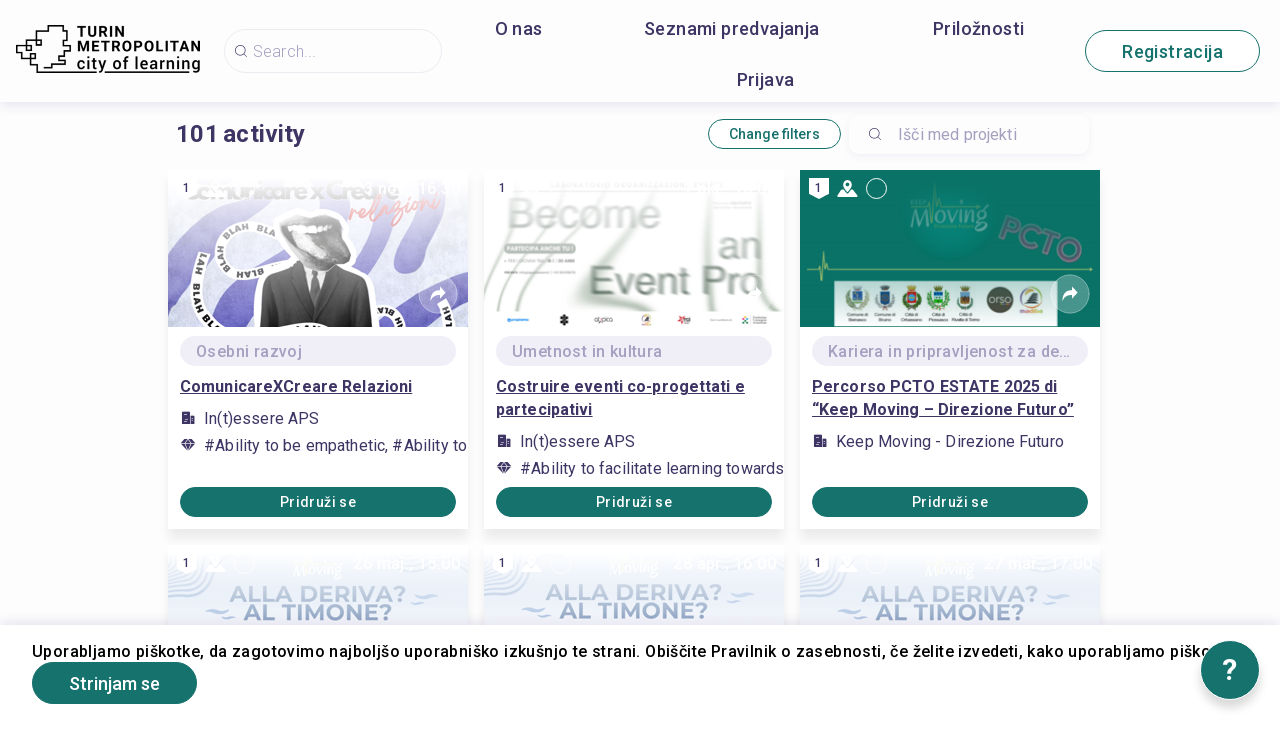

--- FILE ---
content_type: text/html; charset=utf-8
request_url: https://turin.cityoflearning.eu/sl/opportunities
body_size: 43303
content:
<!doctype html><html class="no-js" lang="sl"><head><meta charSet="utf-8"/><meta http-equiv="x-ua-compatible" content="ie=edge"/><title>Opportunities</title><meta name="description" content=""/><meta name="viewport" content="width=device-width, initial-scale=1"/><link rel="preload" href="/assets/vendorsForm.107c39507ee3564c4284.js" as="script"/><link rel="preload" href="/assets/vendorsMain.747ca3a59fd48f756e7b.js" as="script"/><link rel="preload" href="/assets/vendorsTime.94b0e0b42339b0b24963.js" as="script"/><link rel="preload" href="/assets/vendors.6c3a38c647fd5f6af052.js" as="script"/><link rel="preload" href="/assets/client.33d3c36038a4e08b807b.js" as="script"/><link rel="preload" href="/assets/8964.15ebafe8fde672c2fb57.chunk.js" as="script"/><link rel="preload" href="/assets/4697.d792a11c59c1b7e9d938.chunk.js" as="script"/><link rel="preload" href="/assets/5313.99b6bb5c00aa5bcee146.chunk.js" as="script"/><link rel="preload" href="/assets/8757.ac803f3aee12af2a283b.chunk.js" as="script"/><link rel="preload" href="/assets/649.f46952f7ee12cc71a1c6.chunk.js" as="script"/><link rel="preload" href="/assets/4255.3da28d3a60b5dc20c21c.chunk.js" as="script"/><link rel="preload" href="/assets/9459.2af992f9d29cf7577a0e.chunk.js" as="script"/><link rel="preload" href="/assets/7400.5177c113dacce241a686.chunk.js" as="script"/><link rel="preload" href="/assets/opportunities.f86d01863cc415247863.chunk.js" as="script"/><link rel="manifest" href="/site.webmanifest"/><link rel="apple-touch-icon" href="/icon.png"/><link href="https://fonts.googleapis.com/css?family=Roboto:300,400,500,700,900&amp;amp;subset=cyrillic,cyrillic-ext,latin-ext&amp;display=swap" rel="stylesheet"/><link rel="stylesheet" href="https://cdnjs.cloudflare.com/ajax/libs/balloon-css/0.5.0/balloon.min.css"/><style type="text/css">
    html, body, div, span, h1, h2, h3, h4, h5, h6 {
      font-family: &#x27;Roboto&#x27;, Arial, Helvetica, sans-serif;
      letter-spacing: 0.3pt;
      margin: 0;
      padding: 0;
      border: 0;
      font-size: 100%;
      vertical-align: baseline;
    }

    html, body {
        height: 100%;
        width: 100%;
    }

    html {
        scroll-behavior: smooth;
    }

    * {
        box-sizing: border-box;
    }
</style></head><body><div id="for-modal"></div><div id="app"><style data-emotion-css="pquatf-styles">{/*! * https://github.com/YouCanBookMe/react-datetime */}@font-face{font-family:'icons';src:url("/assets/e064566c.eot") format("embedded-opentype"),url("/assets/5786ed58.woff") format("woff2"),url("/assets/a6c05d9d.woff2") format("woff"),url("/assets/3edc20b4.ttf") format("truetype");}html{line-height:1.15;-webkit-text-size-adjust:100%;}body{margin:0;}main{display:block;}h1{font-size:2em;margin:0.67em 0;}hr{box-sizing:content-box;height:0;overflow:visible;}pre{font-family:monospace,monospace;font-size:1em;}a{background-color:transparent;}abbr[title]{border-bottom:none;-webkit-text-decoration:underline;text-decoration:underline;-webkit-text-decoration:underline dotted;text-decoration:underline dotted;}b,strong{font-weight:bolder;}code,kbd,samp{font-family:monospace,monospace;font-size:1em;}small{font-size:80%;}sub,sup{font-size:75%;line-height:0;position:relative;vertical-align:baseline;}sub{bottom:-0.25em;}sup{top:-0.5em;}img{border-style:none;}button,input,optgroup,select,textarea{font-family:inherit;font-size:100%;line-height:1.15;margin:0;}button,input{overflow:visible;}button,select{text-transform:none;}button,[type="button"],[type="reset"],[type="submit"]{-webkit-appearance:button;}button::-moz-focus-inner,[type="button"]::-moz-focus-inner,[type="reset"]::-moz-focus-inner,[type="submit"]::-moz-focus-inner{border-style:none;padding:0;}button:-moz-focusring,[type="button"]:-moz-focusring,[type="reset"]:-moz-focusring,[type="submit"]:-moz-focusring{outline:1px dotted ButtonText;}fieldset{padding:0.35em 0.75em 0.625em;}legend{box-sizing:border-box;color:inherit;display:table;max-width:100%;padding:0;white-space:normal;}progress{vertical-align:baseline;}textarea{overflow:auto;}[type="checkbox"],[type="radio"]{box-sizing:border-box;padding:0;}[type="number"]::-webkit-inner-spin-button,[type="number"]::-webkit-outer-spin-button{height:auto;}[type="search"]{-webkit-appearance:textfield;outline-offset:-2px;}[type="search"]::-webkit-search-decoration{-webkit-appearance:none;}::-webkit-file-upload-button{-webkit-appearance:button;font:inherit;}details{display:block;}summary{display:list-item;}template{display:none;}[hidden]{display:none;}html,body,div,span,h1,h2,h3,h4,h5,h6{font-family:'Roboto';-webkit-letter-spacing:0.3pt;-moz-letter-spacing:0.3pt;-ms-letter-spacing:0.3pt;letter-spacing:0.3pt;margin:0;padding:0;border:0;font-size:100%;vertical-align:baseline;}html,body{height:100%;width:100%;}html{-webkit-scroll-behavior:smooth;-moz-scroll-behavior:smooth;-ms-scroll-behavior:smooth;scroll-behavior:smooth;}*{box-sizing:border-box;}#app{height:100%;}#for-modal{z-index:8000;}a{color:inherit;}.rdt{position:relative;width:100%;}.rdtPicker{display:none;position:absolute;width:250px;padding:4px;margin-top:1px;z-index:99999 !important;background:#fff;box-shadow:0 1px 3px rgba(0,0,0,.1);border:1px solid #f9f9f9;}.rdtOpen .rdtPicker{display:block;}.rdtStatic .rdtPicker{box-shadow:none;position:static;}.rdtPicker .rdtTimeToggle{text-align:center;}.rdtPicker table{width:100%;margin:0;}.rdtPicker td,.rdtPicker th{text-align:center;height:28px;}.rdtPicker td{cursor:pointer;}.rdtPicker td.rdtDay:hover,.rdtPicker td.rdtHour:hover,.rdtPicker td.rdtMinute:hover,.rdtPicker td.rdtSecond:hover,.rdtPicker .rdtTimeToggle:hover{background:#eeeeee;cursor:pointer;}.rdtPicker td.rdtOld,.rdtPicker td.rdtNew{color:#999999;}.rdtPicker td.rdtToday{position:relative;border:1px solid #121212;}.rdtPicker td.rdtToday:before{content:'';display:inline-block;border-left:7px solid transparent;border-bottom:7px solid #f91942;border-top-color:rgba(0,0,0,0.2);position:absolute;bottom:4px;right:4px;}.rdtPicker td.rdtActive,.rdtPicker td.rdtActive:hover{background-color:#f91942;color:#fff;text-shadow:0 -1px 0 rgba(0,0,0,0.25);}.rdtPicker td.rdtActive.rdtToday:before{border-bottom-color:#fff;}.rdtPicker td.rdtDisabled,.rdtPicker td.rdtDisabled:hover{background:none;color:#999999;cursor:not-allowed;}.rdtPicker td span.rdtOld{color:#999999;}.rdtPicker td span.rdtDisabled,.rdtPicker td span.rdtDisabled:hover{background:none;color:#999999;cursor:not-allowed;}.rdtPicker th{border-bottom:1px solid #f9f9f9;}.rdtPicker .dow{width:14.2857%;border-bottom:none;cursor:default;}.rdtPicker th.rdtSwitch{width:100px;}.rdtPicker th.rdtNext,.rdtPicker th.rdtPrev{font-size:21px;vertical-align:top;}.rdtPrev span,.rdtNext span{display:block;-webkit-touch-callout:none;-webkit-user-select:none;-khtml-user-select:none;-moz-user-select:none;-ms-user-select:none;-webkit-user-select:none;-moz-user-select:none;-ms-user-select:none;user-select:none;}.rdtPicker th.rdtDisabled,.rdtPicker th.rdtDisabled:hover{background:none;color:#999999;cursor:not-allowed;}.rdtPicker thead tr:first-child th{cursor:pointer;}.rdtPicker thead tr:first-child th:hover{background:#eeeeee;}.rdtPicker tfoot{border-top:1px solid #f9f9f9;}.rdtPicker button{border:none;background:none;cursor:pointer;}.rdtPicker button:hover{background-color:#eee;}.rdtPicker thead button{width:100%;height:100%;}td.rdtMonth,td.rdtYear{height:50px;width:25%;cursor:pointer;}td.rdtMonth:hover,td.rdtYear:hover{background:#eee;}.rdtCounters{display:inline-block;}.rdtCounters > div{float:left;}.rdtCounter{height:100px;}.rdtCounter{width:40px;}.rdtCounterSeparator{line-height:100px;}.rdtCounter .rdtBtn{height:40%;line-height:40px;cursor:pointer;display:block;color:#f91942;-webkit-touch-callout:none;-webkit-user-select:none;-khtml-user-select:none;-moz-user-select:none;-ms-user-select:none;-webkit-user-select:none;-moz-user-select:none;-ms-user-select:none;user-select:none;}.rdtCounter .rdtBtn:hover{background:#eee;}.rdtCounter .rdtCount{height:20%;font-size:1.2em;}.rdtMilli{vertical-align:middle;padding-left:8px;width:48px;}.rdtMilli input{width:100%;font-size:1.2em;margin-top:37px;}.rdtTime td{cursor:default;}.Select{position:relative;border:none;outline:none;border-bottom-right-radius:0;border-bottom-left-radius:0;}.Select input::-webkit-contacts-auto-fill-button,.Select input::-webkit-credentials-auto-fill-button{display:none !important;}.Select input::-ms-clear{display:none !important;}.Select input::-ms-reveal{display:none !important;}.Select,.Select div,.Select input,.Select span{-webkit-box-sizing:border-box;-moz-box-sizing:border-box;box-sizing:border-box;}.Select.is-disabled .Select-arrow-zone{cursor:default;pointer-events:none;opacity:0.35;}.Select.is-disabled > .Select-control{color:rgba(0,0,0,0.3);cursor:not-allowed;}.Select.is-disabled > .Select-control:hover{box-shadow:none;}.Select.is-open > .Select-control{border-bottom-right-radius:0;border-bottom-left-radius:0;background-color:rgba(0,0,0,0);}.Select.is-open > .Select-control .Select-arrow{top:-2px;border-color:transparent transparent #999;border-width:0 5px 5px;}.Select.is-searchable.is-open > .Select-control{cursor:text;}.Select.is-searchable.is-focused:not(.is-open) > .Select-control{cursor:text;}.Select.is-focused > .Select-control{background-color:rgba(0,0,0,0);}.Select.is-focused:not(.is-open) > .Select-control{background-color:rgba(0,0,0,0);}.Select.has-value.is-clearable.Select--single > .Select-control .Select-value{padding-right:42px;}.Select.has-value.Select--single > .Select-control .Select-value .Select-value-label,.Select.has-value.is-pseudo-focused.Select--single > .Select-control .Select-value .Select-value-label{color:#333;}.Select.has-value.Select--single > .Select-control .Select-value a.Select-value-label,.Select.has-value.is-pseudo-focused.Select--single > .Select-control .Select-value a.Select-value-label{cursor:pointer;-webkit-text-decoration:none;text-decoration:none;}.Select.has-value.Select--single > .Select-control .Select-value a.Select-value-label:hover,.Select.has-value.is-pseudo-focused.Select--single > .Select-control .Select-value a.Select-value-label:hover,.Select.has-value.Select--single > .Select-control .Select-value a.Select-value-label:focus,.Select.has-value.is-pseudo-focused.Select--single > .Select-control .Select-value a.Select-value-label:focus{outline:none;-webkit-text-decoration:underline;text-decoration:underline;}.Select.has-value.Select--single > .Select-control .Select-value a.Select-value-label:focus,.Select.has-value.is-pseudo-focused.Select--single > .Select-control .Select-value a.Select-value-label:focus{background-color:rgba(0,0,0,0);}.Select.has-value.is-pseudo-focused .Select-input{opacity:0;}.Select.is-open .Select-arrow,.Select .Select-arrow-zone:hover > .Select-arrow{border-top-color:#666;}.Select.Select--rtl{direction:rtl;text-align:right;}.Select-control{background-color:rgba(0,0,0,0);border:none;outline:none;border-bottom:1px solid #b9bbbb;color:rgba(0,0,0,0.87);cursor:default;display:table;border-spacing:0;border-collapse:separate;height:36px;font-size:15px;overflow:hidden;position:relative;width:100%;}.Select-control .Select-input:focus{outline:none;}.Select-placeholder,.Select--single > .Select-control .Select-value{bottom:0;color:rgba(0,0,0,0.87);left:0;line-height:34px;padding-right:10px;position:absolute;right:0;top:0;max-width:100%;overflow:hidden;text-overflow:ellipsis;white-space:nowrap;}.Select-input{height:34px;padding-right:10px;vertical-align:middle;}.Select-input > input{width:100%;background:none transparent;border:0 none;box-shadow:none;cursor:default;display:inline-block;font-family:inherit;font-size:inherit;margin:0;outline:none;line-height:17px;padding:8px 0 12px;-webkit-appearance:none;}.is-focused .Select-input > input{cursor:text;}.has-value.is-pseudo-focused .Select-input{opacity:0;}.Select-control:not(.is-searchable) > .Select-input{outline:none;}.Select-loading-zone{cursor:pointer;display:table-cell;position:relative;text-align:center;vertical-align:middle;width:16px;}.Select-loading{-webkit-animation:Select-animation-spin 400ms infinite linear;-o-animation:Select-animation-spin 400ms infinite linear;-webkit-animation:Select-animation-spin 400ms infinite linear;animation:Select-animation-spin 400ms infinite linear;width:16px;height:16px;box-sizing:border-box;border-radius:50%;border:2px solid #ccc;border-right-color:#333;display:inline-block;position:relative;vertical-align:middle;}.Select-clear-zone{-webkit-animation:Select-animation-fadeIn 200ms;-o-animation:Select-animation-fadeIn 200ms;-webkit-animation:Select-animation-fadeIn 200ms;animation:Select-animation-fadeIn 200ms;color:#999;cursor:pointer;display:table-cell;position:relative;text-align:center;vertical-align:middle;width:17px;}.Select-clear-zone:hover{color:#D0021B;}.Select-clear{display:inline-block;font-size:18px;line-height:1;}.Select--multi .Select-clear-zone{width:17px;}.Select-arrow-zone{cursor:pointer;display:table-cell;position:relative;text-align:center;vertical-align:middle;width:25px;padding-right:5px;}.Select--rtl .Select-arrow-zone{padding-right:0;padding-left:5px;}.Select-arrow{border-color:#999 transparent transparent;border-style:solid;border-width:5px 5px 2.5px;display:inline-block;height:0;width:0;position:relative;}.Select-control > *:last-child{padding-right:5px;}.Select--multi .Select-multi-value-wrapper{display:inline-block;}.Select .Select-aria-only{position:absolute;display:inline-block;height:1px;width:1px;margin:-1px;-webkit-clip:rect(0,0,0,0);clip:rect(0,0,0,0);overflow:hidden;float:left;}@-webkit-keyframes Select-animation-fadeIn{from{opacity:0;}to{opacity:1;}}@-webkit-keyframes Select-animation-fadeIn{from{opacity:0;}to{opacity:1;}}@keyframes Select-animation-fadeIn{from{opacity:0;}to{opacity:1;}}.Select-menu-outer{border-bottom-right-radius:4px;border-bottom-left-radius:4px;background-color:#fff;border:1px solid #ccc;border-top-color:#e6e6e6;box-shadow:0 1px 0 rgba(0,0,0,0.06);box-sizing:border-box;margin-top:-1px;max-height:200px;position:absolute;left:0;top:100%;width:100%;z-index:1;-webkit-overflow-scrolling:touch;}.Select-menu{max-height:198px;overflow-y:auto;}.Select-option{box-sizing:border-box;background-color:#fff;color:#888888;cursor:pointer;display:block;padding:8px 10px;}.Select-option:last-child{border-bottom-right-radius:4px;border-bottom-left-radius:4px;}.Select-option.is-selected{color:#f91942;}.Select-option.is-focused{background-color:#ebf5ff;background-color:rgba(0,0,0,0.1);color:#121212;}.Select-option.is-disabled{color:rgba(0,0,0,0.3)!important;cursor:not-allowed;}.Select.is-disabled .Select-value-label{color:rgba(0,0,0,0.3)!important;cursor:not-allowed;}.Select-noresults{box-sizing:border-box;color:#999999;cursor:default;display:block;padding:8px 10px;}.Select--multi .Select-input{vertical-align:middle;margin-left:10px;padding:0;}.Select--multi.Select--rtl .Select-input{margin-left:0;margin-right:10px;}.Select--multi.has-value .Select-input{margin-left:5px;}.Select--multi .Select-value{background-color:#ebf5ff;background-color:rgba(0,126,255,0.08);border-radius:2px;border:1px solid #c2e0ff;border:1px solid rgba(0,126,255,0.24);display:inline-block;font-size:0.9em;line-height:1.4;margin-left:5px;margin-top:5px;vertical-align:top;}.Select--multi .Select-value-icon,.Select--multi .Select-value-label{display:inline-block;vertical-align:middle;}.Select--multi .Select-value-label{border-bottom-right-radius:2px;border-top-right-radius:2px;cursor:default;padding:2px 5px;}.Select--multi a.Select-value-label{cursor:pointer;-webkit-text-decoration:none;text-decoration:none;}.Select--multi a.Select-value-label:hover{-webkit-text-decoration:underline;text-decoration:underline;}.Select--multi .Select-value-icon{cursor:pointer;border-bottom-left-radius:2px;border-top-left-radius:2px;border-right:1px solid #c2e0ff;border-right:1px solid rgba(0,126,255,0.24);padding:1px 5px 3px;}.Select--multi .Select-value-icon:hover,.Select--multi .Select-value-icon:focus{background-color:#d8eafd;background-color:rgba(0,113,230,0.08);color:#0071e6;}.Select--multi .Select-value-icon:active{background-color:#c2e0ff;background-color:rgba(0,126,255,0.24);}.Select--multi.Select--rtl .Select-value{margin-left:0;margin-right:5px;}.Select--multi.Select--rtl .Select-value-icon{border-right:none;border-left:1px solid #c2e0ff;border-left:1px solid rgba(0,126,255,0.24);}.Select--multi.is-disabled .Select-value{background-color:#fcfcfc;border:1px solid #e3e3e3;color:#333;}.Select--multi.is-disabled .Select-value-icon{cursor:not-allowed;border-right:1px solid #e3e3e3;}.Select--multi.is-disabled .Select-value-icon:hover,.Select--multi.is-disabled .Select-value-icon:focus,.Select--multi.is-disabled .Select-value-icon:active{background-color:#fcfcfc;}@-webkit-keyframes Select-animation-spin{to{-webkit-transform:rotate(1turn);-ms-transform:rotate(1turn);transform:rotate(1turn);}}@keyframes Select-animation-spin{to{-webkit-transform:rotate(1turn);-ms-transform:rotate(1turn);transform:rotate(1turn);}}@-webkit-keyframes Select-animation-spin{to{-webkit-transform:rotate(1turn);}}.cluster > div{padding-top:2px;padding-left:1px;}.smartbanner-show.smartbanner-margin-top{margin-top:80px;}.smartbanner-show.smartbanner-margin-bottom{margin-bottom:80px;}.smartbanner-show .smartbanner{display:block;}.smartbanner{left:0;display:none;width:100%;height:80px;line-height:80px;font-family:Helvetica Neue,sans-serif;background:#f4f4f4;z-index:9998;-webkit-font-smoothing:antialiased;overflow:hidden;-webkit-text-size-adjust:none;}.smartbanner-top{position:absolute;top:0;}.smartbanner-bottom{position:fixed;bottom:0;}.smartbanner-container{margin:0 auto;padding:0 5px;}.smartbanner-close{display:inline-block;vertical-align:middle;margin:0 5px 0 0;font-family:ArialRoundedMTBold,Arial;font-size:20px;text-align:center;color:#888;-webkit-text-decoration:none;text-decoration:none;border:0;border-radius:14px;padding:0 0 1px;background-color:transparent;-webkit-font-smoothing:subpixel-antialiased;}.smartbanner-close:active,.smartbanner-close:hover{color:#aaa;}.smartbanner-icon{width:57px;height:57px;margin-right:12px;background-size:cover;border-radius:10px;}.smartbanner-icon,.smartbanner-info{display:inline-block;vertical-align:middle;}.smartbanner-info{white-space:normal;width:calc(99% - 201px);font-size:11px;line-height:1.2em;font-weight:700;}.smartbanner-wrapper{max-width:110px;display:inline-block;text-align:right;width:100%;}.smartbanner-title{font-size:13px;line-height:18px;text-overflow:ellipsis;white-space:nowrap;overflow:hidden;}.smartbanner-description{max-height:40px;overflow:hidden;}.smartbanner-author{text-overflow:ellipsis;white-space:nowrap;overflow:hidden;}.smartbanner-author:empty+.smartbanner-description{max-height:50px;}.smartbanner-button{margin:auto 0;height:24px;font-size:14px;line-height:24px;text-align:center;font-weight:700;color:#6a6a6a;text-transform:uppercase;-webkit-text-decoration:none;text-decoration:none;display:inline-block;text-shadow:0 1px 0 hsla(0,0%,100%,.8);}.smartbanner-button:active,.smartbanner-button:hover{color:#aaa;}.smartbanner-ios{background:#f2f2f2;box-shadow:0 1px 1px rgba(0,0,0,.2);line-height:80px;}.smartbanner-ios .smartbanner-close{border:0;width:18px;height:18px;line-height:18px;font-family:Arial;color:#888;text-shadow:0 1px 0 #fff;-webkit-font-smoothing:none;}.smartbanner-ios .smartbanner-close:active,.smartbanner-ios .smartbanner-close:hover{color:#888;}.smartbanner-ios .smartbanner-icon{background-size:cover;}.smartbanner-ios .smartbanner-info{color:#6a6a6a;text-shadow:0 1px 0 hsla(0,0%,100%,.8);font-weight:300;}.smartbanner-ios .smartbanner-title{color:#4d4d4d;font-weight:500;}.smartbanner-ios .smartbanner-button{padding:0 10px;font-size:15px;min-width:10%;font-weight:400;color:#0c71fd;}.smartbanner-ios .smartbanner-button:active,.smartbanner-ios .smartbanner-button:hover{background:#f2f2f2;}.smartbanner-android{background:#3d3d3d url("[data-uri]");box-shadow:inset 0 4px 0 #88b131;line-height:82px;}.smartbanner-android .smartbanner-close{border:0;max-width:17px;width:100%;height:17px;line-height:17px;margin-right:7px;color:#b1b1b3;background:#1c1e21;text-shadow:0 1px 1px #000;-webkit-text-decoration:none;text-decoration:none;box-shadow:inset 0 1px 2px rgba(0,0,0,.8),0 1px 1px hsla(0,0%,100%,.3);cursor:pointer;}.smartbanner-android .smartbanner-close:active,.smartbanner-android .smartbanner-close:hover{color:#eee;}.smartbanner-android .smartbanner-icon{background-color:transparent;box-shadow:none;}.smartbanner-android .smartbanner-info{color:#ccc;text-shadow:0 1px 2px #000;}.smartbanner-android .smartbanner-title{color:#fff;font-weight:700;}.smartbanner-android .smartbanner-button{min-width:12%;color:#d1d1d1;font-weight:700;padding:0;background:none;border-radius:0;box-shadow:0 0 0 1px #333,0 0 0 2px #dddcdc;}.smartbanner-android .smartbanner-button:active,.smartbanner-android .smartbanner-button:hover{background:none;}.smartbanner-android .smartbanner-button-text{text-align:center;display:block;padding:0 10px;background:#42b6c9;background:linear-gradient(180deg,#42b6c9,#39a9bb);text-transform:none;text-shadow:none;box-shadow:none;}.smartbanner-android .smartbanner-button-text:active,.smartbanner-android .smartbanner-button-text:hover{background:#2ac7e1;}.smartbanner-kindle,.smartbanner-windows{background:#f4f4f4;background:linear-gradient(180deg,#f4f4f4,#cdcdcd);box-shadow:0 1px 2px rgba(0,0,0,.5);line-height:80px;}.smartbanner-kindle .smartbanner-close,.smartbanner-windows .smartbanner-close{border:0;width:18px;height:18px;line-height:18px;color:#888;text-shadow:0 1px 0 #fff;}.smartbanner-kindle .smartbanner-close:active,.smartbanner-kindle .smartbanner-close:hover,.smartbanner-windows .smartbanner-close:active,.smartbanner-windows .smartbanner-close:hover{color:#aaa;}.smartbanner-kindle .smartbanner-icon,.smartbanner-windows .smartbanner-icon{background:rgba(0,0,0,.6);background-size:cover;box-shadow:0 1px 3px rgba(0,0,0,.3);}.smartbanner-kindle .smartbanner-info,.smartbanner-windows .smartbanner-info{color:#6a6a6a;text-shadow:0 1px 0 hsla(0,0%,100%,.8);}.smartbanner-kindle .smartbanner-title,.smartbanner-windows .smartbanner-title{color:#4d4d4d;font-weight:700;}.smartbanner-kindle .smartbanner-button,.smartbanner-windows .smartbanner-button{padding:0 10px;min-width:10%;color:#6a6a6a;background:#efefef;background:linear-gradient(180deg,#efefef,#dcdcdc);border-radius:3px;box-shadow:inset 0 0 0 1px #bfbfbf,0 1px 0 hsla(0,0%,100%,.6),inset 0 2px 0 hsla(0,0%,100%,.7);}.smartbanner-kindle .smartbanner-button:active,.smartbanner-kindle .smartbanner-button:hover,.smartbanner-windows .smartbanner-button:active,.smartbanner-windows .smartbanner-button:hover{background:#dcdcdc;background:linear-gradient(180deg,#dcdcdc,#efefef);}</style><style data-emotion-css="iznmea-Container">.css-iznmea-Container{background-color:#FDFDFD;}</style><div class="css-iznmea-Container e141p6oi0"><div></div><style data-emotion-css="1oio35f-Imp">.css-1oio35f-Imp{display:none;position:absolute;height:4px;top:0;left:0;right:0;background-color:#EB5757;z-index:99999;}</style><div class="css-1oio35f-Imp e141p6oi1"></div><style data-emotion-css="fwblrv-Container">.css-fwblrv-Container{box-sizing:border-box;margin-left:8px;margin-right:8px;display:-webkit-box;display:-webkit-flex;display:-ms-flexbox;display:flex;-webkit-align-items:center;-webkit-box-align:center;-ms-flex-align:center;align-items:center;-webkit-box-pack:center;-webkit-justify-content:center;-ms-flex-pack:center;justify-content:center;height:48px;margin:0;box-shadow:0 3px 12px 0 rgba(48,6,114,0.11);}@media (min-width:768px){.css-fwblrv-Container{height:102px;}}</style><div class="css-fwblrv-Container ef07gx40"><style data-emotion-css="1jr9hec-LeftLogo">.css-1jr9hec-LeftLogo{display:block;padding:0 16px;}</style><div class="css-1jr9hec-LeftLogo ef07gx41"><a href="/"><style data-emotion-css="hlmky8-Logo">.css-hlmky8-Logo{width:138px;}@media (min-width:768px){.css-hlmky8-Logo{width:184px;}}</style><img alt="Turin Metropolitan city of learning" src="/storage/content/50fed9e9-d224-4503-8a3d-0eec098b8ce7.png" class="css-hlmky8-Logo ef07gx46"/></a></div><style data-emotion-css="1fc79mh-Title">.css-1fc79mh-Title{box-sizing:border-box;-webkit-box-flex:1;-webkit-flex-grow:1;-ms-flex-positive:1;flex-grow:1;}</style><div class="css-1fc79mh-Title ef07gx42"><style data-emotion-css="y9c62h-Search">@media (max-width:768px){.css-y9c62h-Search{display:none;}}</style><style data-emotion-css="1i45obm-Root-Search">.css-1i45obm-Root-Search{display:inline-block;margin-right:8px;margin-left:8px;}@media (min-width:768px){.css-1i45obm-Root-Search{width:100%;max-width:350px;}}@media (max-width:768px){.css-1i45obm-Root-Search{display:none;}}</style><div class="ef07gx45 css-1i45obm-Root-Search eld6u6n2" lang="sl"><style data-emotion-css="odj0aj-InputRoot">.css-odj0aj-InputRoot{position:relative;box-shadow:0 3px 12px 0 rgba(48,6,114,0.11);border-radius:10px;border-radius:22px;border:1px solid #A59FC0;border:1px solid rgba(165,159,192,0.2);box-shadow:unset;}</style><div class="css-odj0aj-InputRoot e1n95mtj2"><style data-emotion-css="js4kir-TheInput">.css-js4kir-TheInput{font-family:Roboto;font-size:16px;font-weight:300;line-height:19px;height:42px;padding:0 0px 0 28px;width:200px;background-position:8px;}</style><style data-emotion-css="10sbwmb-Input-TheInput">.css-10sbwmb-Input-TheInput{font-family:Roboto;font-size:16px;font-weight:normal;-webkit-letter-spacing:0.16px;-moz-letter-spacing:0.16px;-ms-letter-spacing:0.16px;letter-spacing:0.16px;line-height:19px;height:48px;width:100%;padding:0 48px 0 49px;border:0 none;box-sizing:border-box;outline:none;background:transparent url("data:image/svg+xml,%3Csvg width='24' height='24' viewBox='0 0 24 24' fill='none' xmlns='http://www.w3.org/2000/svg'%3E %3Cpath d='M10.9483 18.8554C6.58931 18.8554 3.04126 15.3073 3.04126 10.9483C3.04126 6.58928 6.58931 3.04123 10.9483 3.04123C15.3074 3.04123 18.8554 6.58928 18.8554 10.9483C18.8554 15.3073 15.3074 18.8554 10.9483 18.8554ZM10.9483 4.05496C7.14686 4.05496 4.05499 7.14683 4.05499 10.9483C4.05499 14.7498 7.14686 17.8417 10.9483 17.8417C14.7498 17.8417 17.8417 14.7498 17.8417 10.9483C17.8417 7.14683 14.7498 4.05496 10.9483 4.05496Z' fill='%233E3564'/%3E %3Cpath d='M20.4522 20.9589C20.3255 20.9589 20.1988 20.9082 20.0974 20.8069L15.8144 16.5239C15.6117 16.3211 15.6117 16.017 15.8144 15.8143C16.0172 15.6115 16.3213 15.6115 16.524 15.8143L20.807 20.0973C21.0098 20.3 21.0098 20.6041 20.807 20.8069C20.7057 20.9082 20.5789 20.9589 20.4522 20.9589Z' fill='%233E3564'/%3E %3C/svg%3E") 18px center/16px 16px no-repeat;border-radius:10px;color:#484848;font-family:Roboto;font-size:16px;font-weight:300;line-height:19px;height:42px;padding:0 0px 0 28px;width:200px;background-position:8px;}.css-10sbwmb-Input-TheInput::-webkit-input-placeholder{color:#A59FC0;}.css-10sbwmb-Input-TheInput::-moz-placeholder{color:#A59FC0;}.css-10sbwmb-Input-TheInput:-ms-input-placeholder{color:#A59FC0;}.css-10sbwmb-Input-TheInput:-moz-placeholder{color:#A59FC0;}</style><input id="quick-q" name="q" placeholder="Search..." autoComplete="off" class="e1n95mtj0 css-10sbwmb-Input-TheInput e17cpl1k0" value=""/><style data-emotion-css="1i866pm-SearchButton">.css-1i866pm-SearchButton{height:48px;width:48px;position:absolute;right:0;top:0;text-align:center;line-height:48px;overflow:hidden;border:0 none;background-color:#16726D;color:#ffffff;font-weight:300;cursor:pointer;border-top-right-radius:10px;border-bottom-right-radius:10px;font-size:16px;padding-top:3px;display:none;}</style><button type="submit" aria-label="Search" class="css-1i866pm-SearchButton e1n95mtj1"><style data-emotion-css="1im7vkg-FontIcon">.css-1im7vkg-FontIcon:before{font-family:icons !important;font-style:normal;font-weight:normal !important;font-variant:normal;text-transform:none;line-height:1px;-webkit-font-smoothing:antialiased;-moz-osx-font-smoothing:grayscale;content:"\f107";}</style><i content="search" class="css-1im7vkg-FontIcon e1g79kgz0"></i></button></div></div></div><style data-emotion-css="tt6amz-Right">.css-tt6amz-Right{box-sizing:border-box;min-width:48px;display:-webkit-box;display:-webkit-flex;display:-ms-flexbox;display:flex;-webkit-align-items:center;-webkit-box-align:center;-ms-flex-align:center;align-items:center;padding:0 16px;}</style><div class="css-tt6amz-Right ef07gx43"><style data-emotion-css="14sv17x-Root">.css-14sv17x-Root{display:inline-block;color:#3E3564;}@media (min-width:768px){.css-14sv17x-Root{overflow:hidden;}}</style><div class="css-14sv17x-Root eibu05s0"><style data-emotion-css="1rsngo-MobileRoot">.css-1rsngo-MobileRoot{display:inline-block;white-space:nowrap;}@media (min-width:768px){.css-1rsngo-MobileRoot{display:none;}}</style><div class="css-1rsngo-MobileRoot e12moobg0"><style data-emotion-css="8qv56m-Open">.css-8qv56m-Open{background-color:transparent;background-repeat:no-repeat;background-position:center center;background-size:17px 17px;width:31px;height:31px;border:0 none;outline:none;cursor:pointer;padding:7px;-webkit-flex-shrink:0;-ms-flex-negative:0;flex-shrink:0;display:inline-block;vertical-align:middle;background-image:url("data:image/svg+xml,%3Csvg width='24' height='24' viewBox='0 0 24 24' fill='none' xmlns='http://www.w3.org/2000/svg'%3E %3Cpath d='M10.9483 18.8554C6.58931 18.8554 3.04126 15.3073 3.04126 10.9483C3.04126 6.58928 6.58931 3.04123 10.9483 3.04123C15.3074 3.04123 18.8554 6.58928 18.8554 10.9483C18.8554 15.3073 15.3074 18.8554 10.9483 18.8554ZM10.9483 4.05496C7.14686 4.05496 4.05499 7.14683 4.05499 10.9483C4.05499 14.7498 7.14686 17.8417 10.9483 17.8417C14.7498 17.8417 17.8417 14.7498 17.8417 10.9483C17.8417 7.14683 14.7498 4.05496 10.9483 4.05496Z' fill='%233E3564'/%3E %3Cpath d='M20.4522 20.9589C20.3255 20.9589 20.1988 20.9082 20.0974 20.8069L15.8144 16.5239C15.6117 16.3211 15.6117 16.017 15.8144 15.8143C16.0172 15.6115 16.3213 15.6115 16.524 15.8143L20.807 20.0973C21.0098 20.3 21.0098 20.6041 20.807 20.8069C20.7057 20.9082 20.5789 20.9589 20.4522 20.9589Z' fill='%233E3564'/%3E %3C/svg%3E");}</style><button name="userSearchMenu" aria-label="Click to search" type="button" class="css-8qv56m-Open ejblv205"></button><style data-emotion-css="1y13del-Login">.css-1y13del-Login{background-color:transparent;background-repeat:no-repeat;background-position:center center;background-size:17px 17px;width:31px;height:31px;border:0 none;outline:none;cursor:pointer;padding:7px;-webkit-flex-shrink:0;-ms-flex-negative:0;flex-shrink:0;display:inline-block;vertical-align:middle;background-image:url("data:image/svg+xml,%3Csvg width='24' height='24' viewBox='0 0 24 24' fill='none' xmlns='http://www.w3.org/2000/svg'%3E %3Cpath d='M12.0127 15.51C8.41398 15.51 5.49951 12.5955 5.49951 8.99681C5.49951 5.39808 8.41398 2.48361 12.0127 2.48361C15.6114 2.48361 18.5006 5.42342 18.5006 8.99681C18.5006 12.5702 15.5861 15.51 12.0127 15.51ZM12.0127 3.49734C8.97153 3.49734 6.51324 5.95563 6.51324 8.99681C6.51324 12.038 8.97153 14.4963 12.0127 14.4963C15.0539 14.4963 17.4868 12.038 17.4868 8.99681C17.4868 5.98097 15.0286 3.49734 12.0127 3.49734Z' fill='%233E3564'/%3E %3Cpath d='M21.0855 20.7561C20.9081 20.7561 20.7307 20.6547 20.6547 20.5026C19.7676 18.9821 18.5258 17.7149 17.0052 16.8532C15.4846 15.9916 13.7613 15.51 12.0126 15.51C10.2639 15.51 8.54061 15.9662 7.02002 16.8532C5.49942 17.7402 4.23226 18.9821 3.3706 20.5026C3.21854 20.7561 2.91442 20.8321 2.68633 20.68C2.4329 20.528 2.35687 20.2239 2.50893 19.9958C3.42128 18.3231 4.81516 16.9293 6.48781 15.9662C8.16046 15.0032 10.0612 14.4963 11.9873 14.4963C13.9134 14.4963 15.8141 15.0032 17.4868 15.9662C19.1594 16.9293 20.5533 18.3231 21.5163 19.9958C21.6684 20.2492 21.567 20.5533 21.3389 20.68C21.2629 20.7307 21.1869 20.7561 21.0855 20.7561Z' fill='%233E3564'/%3E %3C/svg%3E");margin-right:8px;}</style><a href="/dashboard/auth?back=%2Fsl%2Fopportunities" aria-label="Profile" class="css-1y13del-Login e12moobg1"><span></span></a><style data-emotion-css="goulsl-Open">.css-goulsl-Open{background-color:transparent;background-repeat:no-repeat;background-position:center center;background-size:contain;width:20px;height:17px;border:0 none;outline:none;cursor:pointer;padding:7px;-webkit-flex-shrink:0;-ms-flex-negative:0;flex-shrink:0;display:inline-block;vertical-align:middle;background-image:url("data:image/svg+xml,%3C?xml version='1.0' encoding='UTF-8'?%3E %3Csvg width='21px' height='14px' viewBox='0 0 21 14' version='1.1' xmlns='http://www.w3.org/2000/svg' xmlns:xlink='http://www.w3.org/1999/xlink'%3E %3C!-- Generator: Sketch 52.3 (67297) - http://www.bohemiancoding.com/sketch --%3E %3Ctitle%3EMenu%3C/title%3E %3Cdesc%3ECreated with Sketch.%3C/desc%3E %3Cg id='Desktop' stroke='none' stroke-width='1' fill='none' fill-rule='evenodd'%3E %3Cg id='Homepage-Mobile-1' transform='translate(-16.000000, -16.000000)' fill='%233E3564' fill-rule='nonzero'%3E %3Cg id='Header' transform='translate(16.000000, 14.000000)'%3E %3Cg id='Menu' transform='translate(0.000000, 2.000000)'%3E %3Cpath d='M0.841711957,0.0859410169 C0.597032149,0.0991444444 0.377719914,0.247057651 0.26640478,0.47395188 C0.155089646,0.700846108 0.168687117,0.972242398 0.302074119,1.18588769 C0.43546112,1.39953298 0.668368098,1.52296162 0.913043478,1.50966983 L20.0869565,1.50966983 C20.3339137,1.51330055 20.5636209,1.37841962 20.6881188,1.1566756 C20.8126166,0.934931577 20.8126166,0.66067927 20.6881188,0.438935249 C20.5636209,0.217191228 20.3339137,0.0823103024 20.0869565,0.0859410169 L0.913043478,0.0859410169 C0.889282448,0.0846529012 0.865472987,0.0846529012 0.841711957,0.0859410169 Z M0.841711957,6.25543254 C0.597032149,6.26863597 0.377719914,6.41654918 0.26640478,6.64344341 C0.155089646,6.87033763 0.168687117,7.14173392 0.302074119,7.35537921 C0.43546112,7.5690245 0.668368098,7.69245315 0.913043478,7.67916136 L20.0869565,7.67916136 C20.3339137,7.68279207 20.5636209,7.54791115 20.6881188,7.32616712 C20.8126166,7.1044231 20.8126166,6.8301708 20.6881188,6.60842677 C20.5636209,6.38668275 20.3339137,6.25180183 20.0869565,6.25543254 L0.913043478,6.25543254 C0.889282448,6.25414443 0.865472987,6.25414443 0.841711957,6.25543254 Z M0.841711957,12.4249241 C0.597032149,12.4381275 0.377719914,12.5860407 0.26640478,12.8129349 C0.155089646,13.0398292 0.168687117,13.3112254 0.302074119,13.5248707 C0.43546112,13.738516 0.668368098,13.8619447 0.913043478,13.8486529 L20.0869565,13.8486529 C20.3339137,13.8522836 20.5636209,13.7174027 20.6881188,13.4956586 C20.8126166,13.2739146 20.8126166,12.9996623 20.6881188,12.7779183 C20.5636209,12.5561743 20.3339137,12.4212934 20.0869565,12.4249241 L0.913043478,12.4249241 C0.889282448,12.423636 0.865472987,12.423636 0.841711957,12.4249241 Z' id='Shape'%3E%3C/path%3E %3C/g%3E %3C/g%3E %3C/g%3E %3C/g%3E %3C/svg%3E");}</style><button name="UserHeaderLeftMenu" aria-label="Open mobile menu" type="button" class="css-goulsl-Open ejblv205"></button></div><style data-emotion-css="6bnrif-TabletRoot">.css-6bnrif-TabletRoot{display:none;}@media (min-width:768px){.css-6bnrif-TabletRoot{display:inline-block;display:-webkit-box;display:-webkit-flex;display:-ms-flexbox;display:flex;-webkit-align-items:center;-webkit-box-align:center;-ms-flex-align:center;align-items:center;}.css-6bnrif-TabletRoot a{margin:0 4px;}}</style><div class="css-6bnrif-TabletRoot e14zyxpj0"><style data-emotion-css="1gesl83-Two">.css-1gesl83-Two{padding-top:2px;display:-webkit-box;display:-webkit-flex;display:-ms-flexbox;display:flex;-webkit-flex-wrap:wrap;-ms-flex-wrap:wrap;flex-wrap:wrap;height:102px;overflow:hidden;-webkit-align-items:center;-webkit-box-align:center;-ms-flex-align:center;align-items:center;}</style><div class="css-1gesl83-Two e14zyxpj1"><style data-emotion-css="j4l3ng-Item">.css-j4l3ng-Item{-webkit-box-flex:1;-webkit-flex-grow:1;-ms-flex-positive:1;flex-grow:1;height:51px;display:-webkit-box;display:-webkit-flex;display:-ms-flexbox;display:flex;-webkit-align-items:center;-webkit-box-align:center;-ms-flex-align:center;align-items:center;-webkit-box-pack:center;-webkit-justify-content:center;-ms-flex-pack:center;justify-content:center;}</style><div class="css-j4l3ng-Item e14zyxpj3"><style data-emotion-css="cox6z5-StyledLink">.css-cox6z5-StyledLink{display:inline-block;-webkit-text-decoration:none;text-decoration:none;box-sizing:border-box;font-family:Roboto;font-size:14px;font-weight:500;line-height:14px;border:1px solid silver;background-color:silver;border-width:1px;border-radius:30px;width:auto;color:#ffffff;text-align:center;height:30px;outline:none;cursor:pointer;padding:8px 12px;-webkit-transition:all 200ms;transition:all 200ms;-webkit-flex-shrink:0;-ms-flex-negative:0;flex-shrink:0;white-space:nowrap;display:inline-block;box-sizing:border-box;background-color:transparent;border-color:transparent;color:#3E3564;padding:8px 12px;}.css-cox6z5-StyledLink:hover{box-shadow:0 0 2px 0px #3E3564;}@media (min-width:768px){.css-cox6z5-StyledLink{font-family:Roboto;font-size:18px;font-weight:500;line-height:18px;height:42px;padding:12px 36px;width:auto;}}@media (min-width:960px){.css-cox6z5-StyledLink{width:auto;}}@media (min-width:768px){.css-cox6z5-StyledLink{padding:12px 18px;}}@media (min-width:960px){.css-cox6z5-StyledLink{padding:12px 24px;}}</style><a href="/about" type="menuLink" class="css-cox6z5-StyledLink e106fdhn0">O nas</a></div><div class="css-j4l3ng-Item e14zyxpj3"><style data-emotion-css="qad771-StyledLink">.css-qad771-StyledLink{display:inline-block;-webkit-text-decoration:none;text-decoration:none;box-sizing:border-box;font-family:Roboto;font-size:14px;font-weight:500;line-height:14px;border:1px solid silver;background-color:silver;border-width:1px;border-radius:30px;width:auto;color:#ffffff;text-align:center;height:30px;outline:none;cursor:pointer;padding:8px 12px;-webkit-transition:all 200ms;transition:all 200ms;-webkit-flex-shrink:0;-ms-flex-negative:0;flex-shrink:0;white-space:nowrap;display:inline-block;box-sizing:border-box;background-color:transparent;border-color:transparent;color:#3E3564;}.css-qad771-StyledLink:hover{box-shadow:0 0 2px 0px #3E3564;}@media (min-width:768px){.css-qad771-StyledLink{font-family:Roboto;font-size:18px;font-weight:500;line-height:18px;height:42px;padding:12px 36px;width:auto;}}@media (min-width:960px){.css-qad771-StyledLink{width:auto;}}</style><a href="/opportunities?config=playlists" type="link" class="css-qad771-StyledLink e106fdhn0">Seznami predvajanja</a></div><div class="css-j4l3ng-Item e14zyxpj3"><a href="/opportunities" type="link" class="css-qad771-StyledLink e106fdhn0">Priložnosti</a></div><div class="css-j4l3ng-Item e14zyxpj3"><a href="/dashboard/auth?back=%2Fsl%2Fopportunities" type="link" class="css-qad771-StyledLink e106fdhn0">Prijava</a></div></div><style data-emotion-css="7lg694-Three">.css-7lg694-Three{-webkit-flex-shrink:0;-ms-flex-negative:0;flex-shrink:0;display:-webkit-box;display:-webkit-flex;display:-ms-flexbox;display:flex;-webkit-align-items:center;-webkit-box-align:center;-ms-flex-align:center;align-items:center;}</style><div class="css-7lg694-Three e14zyxpj2"><style data-emotion-css="164isfl-StyledLink">.css-164isfl-StyledLink{display:inline-block;-webkit-text-decoration:none;text-decoration:none;box-sizing:border-box;font-family:Roboto;font-size:14px;font-weight:500;line-height:14px;border:1px solid silver;background-color:silver;border-width:1px;border-radius:30px;width:auto;color:#ffffff;text-align:center;height:30px;outline:none;cursor:pointer;padding:8px 12px;-webkit-transition:all 200ms;transition:all 200ms;-webkit-flex-shrink:0;-ms-flex-negative:0;flex-shrink:0;white-space:nowrap;display:inline-block;box-sizing:border-box;background-color:#ffffff;border-color:#16726D;color:#16726D;}.css-164isfl-StyledLink:hover{box-shadow:0 0 2px 0px #3E3564;}@media (min-width:768px){.css-164isfl-StyledLink{font-family:Roboto;font-size:18px;font-weight:500;line-height:18px;height:42px;padding:12px 36px;width:auto;}}@media (min-width:960px){.css-164isfl-StyledLink{width:auto;}}</style><a href="/dashboard/auth?back=%2Fsl%2Fopportunities" type="link" class="css-164isfl-StyledLink e106fdhn0">Registracija</a></div></div></div></div></div><style data-emotion-css="iyc2iz-Root">.css-iyc2iz-Root{-webkit-transition:all 200ms;transition:all 200ms;}</style><div class="css-iyc2iz-Root e13sz1010"></div><style data-emotion-css="1xvc9cv-SecondaryContainer">.css-1xvc9cv-SecondaryContainer{width:100%;margin:0 auto;min-height:50vh;}@media (min-width:768px){.css-1xvc9cv-SecondaryContainer{width:768px;}}@media (min-width:960px){.css-1xvc9cv-SecondaryContainer{width:960px;}}</style><div class="css-1xvc9cv-SecondaryContainer et64hw00"><style data-emotion-css="9b9w0j-Top">.css-9b9w0j-Top{margin-top:8px;margin-bottom:8px;}</style><div class="css-9b9w0j-Top eus2fy31"><style data-emotion-css="1a5m4ou-Root">.css-1a5m4ou-Root{display:-webkit-box;display:-webkit-flex;display:-ms-flexbox;display:flex;margin-bottom:12px;-webkit-flex-direction:column;-ms-flex-direction:column;flex-direction:column;}@media (min-width:768px){.css-1a5m4ou-Root{-webkit-flex-direction:row;-ms-flex-direction:row;flex-direction:row;}}</style><div class="css-1a5m4ou-Root e1erh77j0"><style data-emotion-css="1s78xwf-Heading">.css-1s78xwf-Heading{font-family:Roboto;font-size:14px;font-weight:500;line-height:48px;color:#3E3564;margin:0 16px;-webkit-flex-shrink:0;-ms-flex-negative:0;flex-shrink:0;}@media (min-width:768px){.css-1s78xwf-Heading{font-family:Roboto;font-size:24px;font-weight:bold;-webkit-letter-spacing:0.18px;-moz-letter-spacing:0.18px;-ms-letter-spacing:0.18px;letter-spacing:0.18px;line-height:48px;margin:0 16px 0px 16px;}}</style><h1 class="css-1s78xwf-Heading e1erh77j2"><style data-emotion-css="opunjo-Count">.css-opunjo-Count{margin-right:4px;min-width:18px;text-align:right;display:inline-block;}</style><span class="css-opunjo-Count e1erh77j3">101</span>activities</h1><style data-emotion-css="1g6a8ak-ActionBox">.css-1g6a8ak-ActionBox{-webkit-box-pack:start;-webkit-justify-content:flex-start;-ms-flex-pack:start;justify-content:flex-start;-webkit-align-items:center;-webkit-box-align:center;-ms-flex-align:center;align-items:center;display:-webkit-box;display:-webkit-flex;display:-ms-flexbox;display:flex;-webkit-box-flex:1;-webkit-flex-grow:1;-ms-flex-positive:1;flex-grow:1;margin:0 16px;-webkit-flex-direction:column;-ms-flex-direction:column;flex-direction:column;}@media (min-width:768px){.css-1g6a8ak-ActionBox{margin:0 16px 0 0;-webkit-box-pack:end;-webkit-justify-content:flex-end;-ms-flex-pack:end;justify-content:flex-end;-webkit-flex-direction:row;-ms-flex-direction:row;flex-direction:row;}}</style><div class="css-1g6a8ak-ActionBox e1erh77j1"><style data-emotion-css="12hvkqs-SortAndView">.css-12hvkqs-SortAndView{display:-webkit-box;display:-webkit-flex;display:-ms-flexbox;display:flex;width:100%;-webkit-align-items:flex-end;-webkit-box-align:flex-end;-ms-flex-align:flex-end;align-items:flex-end;}@media (min-width:768px){.css-12hvkqs-SortAndView{-webkit-align-items:center;-webkit-box-align:center;-ms-flex-align:center;align-items:center;-webkit-box-pack:end;-webkit-justify-content:flex-end;-ms-flex-pack:end;justify-content:flex-end;padding-right:8px;}}</style><div class="css-12hvkqs-SortAndView eus2fy30"><style data-emotion-css="152wy3b-Button">.css-152wy3b-Button{font-family:Roboto;font-size:14px;font-weight:500;line-height:14px;border:1px solid silver;background-color:silver;border-width:1px;border-radius:30px;width:auto;color:#ffffff;text-align:center;height:30px;outline:none;cursor:pointer;padding:8px 12px;-webkit-transition:all 200ms;transition:all 200ms;-webkit-flex-shrink:0;-ms-flex-negative:0;flex-shrink:0;white-space:nowrap;display:inline-block;box-sizing:border-box;background-color:#ffffff;border-color:#16726D;color:#16726D;}.css-152wy3b-Button:hover{box-shadow:0 0 2px 0px #3E3564;}@media (min-width:768px){.css-152wy3b-Button{font-family:Roboto;font-size:18px;font-weight:500;line-height:18px;height:42px;padding:12px 36px;width:auto;}}@media (min-width:960px){.css-152wy3b-Button{width:auto;}}@media (min-width:768px){.css-152wy3b-Button{font-family:Roboto;font-size:14px;font-weight:500;line-height:14px;height:30px;padding:7px 20px;}}.css-152wy3b-Button > .e1g79kgz0{margin-left:8px;margin-right:2px;position:relative;top:2px;}@media (min-width:768px){.css-152wy3b-Button > .e1g79kgz0{margin-right:-8px;}}</style><button type="button" class="css-152wy3b-Button eymqlox0">Change filters</button></div><style data-emotion-css="vekyz8-Search">.css-vekyz8-Search{width:100%;}@media (min-width:768px){.css-vekyz8-Search{width:380px;}}</style><div class="css-vekyz8-Search eiwqkal0"><style data-emotion-css="gx2j46-Input">.css-gx2j46-Input{font-family:Roboto;font-size:16px;font-weight:normal;-webkit-letter-spacing:0.16px;-moz-letter-spacing:0.16px;-ms-letter-spacing:0.16px;letter-spacing:0.16px;line-height:19px;width:100%;padding:0 48px 0 49px;border:0 none;box-sizing:border-box;outline:none;background:transparent url("data:image/svg+xml,%3Csvg width='24' height='24' viewBox='0 0 24 24' fill='none' xmlns='http://www.w3.org/2000/svg'%3E %3Cpath d='M10.9483 18.8554C6.58931 18.8554 3.04126 15.3073 3.04126 10.9483C3.04126 6.58928 6.58931 3.04123 10.9483 3.04123C15.3074 3.04123 18.8554 6.58928 18.8554 10.9483C18.8554 15.3073 15.3074 18.8554 10.9483 18.8554ZM10.9483 4.05496C7.14686 4.05496 4.05499 7.14683 4.05499 10.9483C4.05499 14.7498 7.14686 17.8417 10.9483 17.8417C14.7498 17.8417 17.8417 14.7498 17.8417 10.9483C17.8417 7.14683 14.7498 4.05496 10.9483 4.05496Z' fill='%233E3564'/%3E %3Cpath d='M20.4522 20.9589C20.3255 20.9589 20.1988 20.9082 20.0974 20.8069L15.8144 16.5239C15.6117 16.3211 15.6117 16.017 15.8144 15.8143C16.0172 15.6115 16.3213 15.6115 16.524 15.8143L20.807 20.0973C21.0098 20.3 21.0098 20.6041 20.807 20.8069C20.7057 20.9082 20.5789 20.9589 20.4522 20.9589Z' fill='%233E3564'/%3E %3C/svg%3E") 18px center/16px 16px no-repeat;box-shadow:0 3px 9px 0 rgba(48,6,114,0.06);border-radius:10px;-webkit-box-flex:1;-webkit-flex-grow:1;-ms-flex-positive:1;flex-grow:1;max-width:100%;-webkit-transition:all 300ms;transition:all 300ms;height:40px;color:#484848;margin-right:-10px;}.css-gx2j46-Input:focus{box-shadow:0 3px 9px 0 rgba(48,6,114,0.11);}.css-gx2j46-Input::-webkit-input-placeholder{color:#A59FC0;}.css-gx2j46-Input::-moz-placeholder{color:#A59FC0;}.css-gx2j46-Input:-ms-input-placeholder{color:#A59FC0;}.css-gx2j46-Input:-moz-placeholder{color:#A59FC0;}@media (min-width:768px){.css-gx2j46-Input{max-width:240px;}.css-gx2j46-Input:focus{max-width:100%;}}</style><input id="opportunities-s" name="q" autoComplete="off" value="" placeholder="Išči med projekti" class="css-gx2j46-Input ebany7c0"/><style data-emotion-css="3yzp3t-Close">.css-3yzp3t-Close{width:10px;height:10px;background:transparent url("data:image/svg+xml,%3C?xml version='1.0' encoding='UTF-8'?%3E %3Csvg width='18px' height='18px' viewBox='0 0 18 18' version='1.1' xmlns='http://www.w3.org/2000/svg' xmlns:xlink='http://www.w3.org/1999/xlink'%3E %3C!-- Generator: Sketch 52.3 (67297) - http://www.bohemiancoding.com/sketch --%3E %3Ctitle%3Ecross%3C/title%3E %3Cdesc%3ECreated with Sketch.%3C/desc%3E %3Cg id='Desktop' stroke='none' stroke-width='1' fill='none' fill-rule='evenodd'%3E %3Cg id='Register' transform='translate(-913.000000, -188.000000)' fill='%233E3564'%3E %3Cg transform='translate(488.000000, 166.000000)' id='cross'%3E %3Cg transform='translate(425.000000, 22.000000)'%3E %3Cg id='Group'%3E %3Cpath d='M17.485294,0.307803396 C17.224934,0.0425241509 16.802834,0.0425581132 16.5424873,0.307803396 L8.99999067,7.99261472 L1.45751467,0.307837358 C1.197158,0.0425581132 0.775068,0.0425581132 0.514708,0.307837358 C0.254351333,0.573082642 0.254354667,1.00314679 0.514711333,1.26842604 L8.05717733,8.9532 L0.514731333,16.6379434 C0.254384667,16.9032226 0.254374667,17.3332868 0.514728,17.598566 C0.775088,17.8638113 1.19719133,17.8638113 1.457538,17.598566 L8.99999067,9.91378868 L16.5424607,17.598566 C16.8028207,17.8638453 17.224914,17.8638453 17.4852707,17.598566 C17.7456307,17.3333208 17.7456273,16.9032566 17.4852707,16.6379774 L9.94279733,8.9532 L17.485294,1.26839208 C17.7456407,1.00314679 17.7456507,0.573082642 17.485294,0.307803396 Z' id='Path'%3E%3C/path%3E %3C/g%3E %3C/g%3E %3C/g%3E %3C/g%3E %3C/g%3E %3C/svg%3E") center center/10px 10px no-repeat;outline:none;border:0 none;position:relative;left:-20px;top:-4px;cursor:pointer;z-index:500;opacity:0;-webkit-transition:all 300ms;transition:all 300ms;}</style><button type="button" class="css-3yzp3t-Close ebany7c1"></button></div></div></div></div><div class="css-1vb1alo-Root ee6jmmo0"><style data-emotion-css="1nn8gco-Items">.css-1nn8gco-Items{box-sizing:border-box;display:-webkit-box;display:-webkit-flex;display:-ms-flexbox;display:flex;-webkit-flex-wrap:wrap;-ms-flex-wrap:wrap;flex-wrap:wrap;}</style><div class="css-1nn8gco-Items ee6jmmo1"><style data-emotion-css="dts6g2-ItemRoot">.css-dts6g2-ItemRoot{box-sizing:border-box;margin-bottom:32px;padding-left:8px;padding-right:8px;width:100%;display:-webkit-box;display:-webkit-flex;display:-ms-flexbox;display:flex;-webkit-box-pack:center;-webkit-justify-content:center;-ms-flex-pack:center;justify-content:center;}@media screen and (min-width:540px){.css-dts6g2-ItemRoot{margin-bottom:16px;}}@media screen and (min-width:768px){.css-dts6g2-ItemRoot{margin-bottom:16px;}}@media (min-width:768px){.css-dts6g2-ItemRoot{width:auto;}}</style><div id="event-item-0" class="css-dts6g2-ItemRoot e1lp76hw0"><style data-emotion-css="13omw67-Root">.css-13omw67-Root{display:inline-block;display:-webkit-box;display:-webkit-flex;display:-ms-flexbox;display:flex;width:300px;box-shadow:0 10px 10px 0 rgba(0,0,0,0.07);background-color:#ffffff;color:#3E3564;text-align:left;-webkit-flex-direction:column;-ms-flex-direction:column;flex-direction:column;}</style><div class="css-13omw67-Root e1qik99v0"><style data-emotion-css="1v44fkz-Pic">.css-1v44fkz-Pic{display:inline-block;height:157px;width:100%;background:#FFFFFF none top center/100% auto no-repeat;background-image:url("https://turin.cityoflearning.eu/storage/projectCover/cvjb0t7k6asoqg5passbnp8u508ran7r.png?variant=cover300");background-size:100% auto;background-size:cover;-webkit-text-decoration:none;text-decoration:none;}</style><a href="/sl/activities/22151" css="[object Object]" picture="https://turin.cityoflearning.eu/storage/projectCover/cvjb0t7k6asoqg5passbnp8u508ran7r.png" color="#FFFFFF" class="css-1v44fkz-Pic e1qik99v1"><style data-emotion-css="h2cs9t-Cover">.css-h2cs9t-Cover{display:inline-block;display:-webkit-box;display:-webkit-flex;display:-ms-flexbox;display:flex;-webkit-flex-direction:column;-ms-flex-direction:column;flex-direction:column;-webkit-align-items:stretch;-webkit-box-align:stretch;-ms-flex-align:stretch;align-items:stretch;-webkit-box-pack:justify;-webkit-justify-content:space-between;-ms-flex-pack:justify;justify-content:space-between;height:100%;width:100%;background:linear-gradient(0deg,#FFFFFF00 0%,#FFFFFFFF 95%);}</style><div class="css-h2cs9t-Cover e1qik99v2"><div><style data-emotion-css="1gyy8cg-CoverActions">.css-1gyy8cg-CoverActions{display:-webkit-box;display:-webkit-flex;display:-ms-flexbox;display:flex;-webkit-align-items:stretch;-webkit-box-align:stretch;-ms-flex-align:stretch;align-items:stretch;-webkit-box-pack:justify;-webkit-justify-content:space-between;-ms-flex-pack:justify;justify-content:space-between;color:#3E3564;padding:8px;}.css-1gyy8cg-CoverActions > div > div{display:-webkit-box;display:-webkit-flex;display:-ms-flexbox;display:flex;-webkit-align-items:center;-webkit-box-align:center;-ms-flex-align:center;align-items:center;-webkit-box-pack:center;-webkit-justify-content:center;-ms-flex-pack:center;justify-content:center;}.css-1gyy8cg-CoverActions > div > div > div{margin-right:8px;}.css-1gyy8cg-CoverActions > div > div > div:last-of-type{margin-right:0;}</style><div class="css-1gyy8cg-CoverActions e3wqzd30"><style data-emotion-css="1ch1npm-Root">.css-1ch1npm-Root{display:-webkit-box;display:-webkit-flex;display:-ms-flexbox;display:flex;-webkit-align-items:center;-webkit-box-align:center;-ms-flex-align:center;align-items:center;-webkit-box-pack:justify;-webkit-justify-content:space-between;-ms-flex-pack:justify;justify-content:space-between;width:100%;}</style><div class="css-1ch1npm-Root e319t5m6"><style data-emotion-css="m6lnee-Elements">.css-m6lnee-Elements{display:-webkit-box;display:-webkit-flex;display:-ms-flexbox;display:flex;-webkit-align-items:center;-webkit-box-align:center;-ms-flex-align:center;align-items:center;-webkit-box-pack:start;-webkit-justify-content:flex-start;-ms-flex-pack:start;justify-content:flex-start;}.css-m6lnee-Elements > div{margin-right:8px;}.css-m6lnee-Elements > div:last-of-type{margin-right:0;}</style><div class="css-m6lnee-Elements e319t5m0"><style data-emotion-css="u9l97i-Badge">.css-u9l97i-Badge{background:transparent url("data:image/svg+xml,%3C?xml version='1.0' encoding='UTF-8'?%3E %3Csvg width='18px' height='19px' viewBox='0 0 18 19' version='1.1' xmlns='http://www.w3.org/2000/svg' xmlns:xlink='http://www.w3.org/1999/xlink'%3E %3C!-- Generator: Sketch 52.3 (67297) - http://www.bohemiancoding.com/sketch --%3E %3Ctitle%3Ebadge%3C/title%3E %3Cdesc%3ECreated with Sketch.%3C/desc%3E %3Cg id='Desktop' stroke='none' stroke-width='1' fill='none' fill-rule='evenodd'%3E %3Cg id='Playlist' transform='translate(-31.000000, -140.000000)' fill='%23FFFFFF' fill-rule='nonzero'%3E %3Cg id='1' transform='translate(16.000000, 122.000000)'%3E %3Cg id='Badge' transform='translate(15.000000, 18.000000)'%3E %3Cpolygon id='badge' points='0 0 0 14.3772321 9 19 18 14.3772321 18 0'/%3E %3C/g%3E %3C/g%3E %3C/g%3E %3C/g%3E %3C/svg%3E") center center/contain no-repeat;width:21px;height:21px;color:#3E3564;text-align:center;font-family:Roboto;font-size:12px;font-weight:500;line-height:21px;display:inline-block;padding-left:1px;}</style><div data-balloon="V aktivnosti lahko pridobite 1 znački" data-balloon-pos="right" class="css-u9l97i-Badge e319t5m1">1</div><style data-emotion-css="r0xoai-ActivityType">.css-r0xoai-ActivityType{background:transparent url("data:image/svg+xml,%3C?xml version='1.0' encoding='UTF-8'?%3E %3Csvg width='22px' height='18px' viewBox='0 0 22 18' version='1.1' xmlns='http://www.w3.org/2000/svg' xmlns:xlink='http://www.w3.org/1999/xlink'%3E %3C!-- Generator: Sketch 52.3 (67297) - http://www.bohemiancoding.com/sketch --%3E %3Ctitle%3Elocal_icon%3C/title%3E %3Cdesc%3ECreated with Sketch.%3C/desc%3E %3Cg id='Symbols' stroke='none' stroke-width='1' fill='none' fill-rule='evenodd'%3E %3Cg id='Event_Card_Desktop_1' transform='translate(-53.000000, -20.000000)' fill='%23FFFFFF' fill-rule='nonzero'%3E %3Cg id='local_icon' transform='translate(53.000000, 20.000000)'%3E %3Cpath d='M21.5586057,16.5122921 L17.0393294,10.7255828 C16.727386,10.326162 16.2452952,10.0921715 15.7343725,10.0921715 L14.8184425,10.0921715 C13.6878121,11.8504768 12.3163541,13.3303106 11.6991551,13.9613488 L11.4465878,14.2195823 C11.1728106,14.4995076 10.7188443,14.5008128 10.4434582,14.2224755 L10.1893428,13.9656957 C9.6273416,13.3976991 8.53245685,12.2297339 7.5147163,10.788832 C7.34846249,10.5534907 7.19286626,10.3215331 7.04540263,10.0921715 L5.30269889,10.0921715 C4.73459485,10.0921715 4.20656664,10.3809984 3.90549072,10.8565024 L0.281008012,16.5803483 C-0.0756409513,17.1436113 0.334581973,17.8742193 1.00757903,17.8742193 L20.8800487,17.8742193 C21.5912704,17.8742193 21.9927606,17.0682702 21.5586057,16.5122921 Z' id='Shape'/%3E %3Cpath d='M15.5146949,5.0931602 C15.5165287,2.23625155 13.5080602,0.0103362733 10.9438884,0.0103362733 C8.38147518,0.0103362733 6.37306655,2.23625176 6.37306655,5.07740341 C6.37306655,8.24803544 10.1963172,12.226693 10.9421144,12.9803422 C11.6843945,12.2214401 15.5146949,8.15867321 15.5146949,5.0931602 Z M8.96536287,4.79218138 C8.92271719,3.67831134 9.82484708,2.76209638 10.9438884,2.76205206 L10.9438884,2.76734879 C12.0369992,2.76828334 12.9229246,3.64265849 12.9238714,4.72158821 C12.9208649,5.82489478 11.992009,6.71259364 10.8643988,6.66906238 C9.84599713,6.62971515 9.00389007,5.79747661 8.96536287,4.79218138 Z' id='Shape'/%3E %3C/g%3E %3C/g%3E %3C/g%3E %3C/svg%3E") center center/contain no-repeat;width:21px;height:21px;display:inline-block;}</style><div type="workshop" data-balloon="Delavnica" data-balloon-pos="right" class="css-r0xoai-ActivityType e319t5m5"></div><style data-emotion-css="1moomyz-Completed">.css-1moomyz-Completed{display:inline-block;border:1px solid #ffffff;border-radius:50%;width:21px;height:21px;font-size:19px;color:#16726D;background-color:transparent;}.css-1moomyz-Completed i{position:relative;top:2px;}</style><div data-balloon="Te aktivnosti še niste zaključili" data-balloon-pos="right" class="css-1moomyz-Completed e13lah510"></div></div><div><style data-emotion-css="3ruf9u-ActivityDate">.css-3ruf9u-ActivityDate{font-family:Roboto;font-size:12px;font-weight:500;-webkit-letter-spacing:0.1px;-moz-letter-spacing:0.1px;-ms-letter-spacing:0.1px;letter-spacing:0.1px;line-height:16px;color:#ffffff;text-align:right;}@media (min-width:768px){.css-3ruf9u-ActivityDate{font-family:Roboto;font-size:16px;font-weight:500;-webkit-letter-spacing:0.13px;-moz-letter-spacing:0.13px;-ms-letter-spacing:0.13px;letter-spacing:0.13px;line-height:21px;}}</style><div class="css-3ruf9u-ActivityDate e3wqzd31"><span>3 nov., 16:30</span></div></div></div></div></div><div><style data-emotion-css="9ckc5m-CoverActions">.css-9ckc5m-CoverActions{display:-webkit-box;display:-webkit-flex;display:-ms-flexbox;display:flex;-webkit-align-items:stretch;-webkit-box-align:stretch;-ms-flex-align:stretch;align-items:stretch;-webkit-box-pack:justify;-webkit-justify-content:space-between;-ms-flex-pack:justify;justify-content:space-between;color:#3E3564;padding:0;}.css-9ckc5m-CoverActions > div > div{display:-webkit-box;display:-webkit-flex;display:-ms-flexbox;display:flex;-webkit-align-items:center;-webkit-box-align:center;-ms-flex-align:center;align-items:center;-webkit-box-pack:center;-webkit-justify-content:center;-ms-flex-pack:center;justify-content:center;}.css-9ckc5m-CoverActions > div > div > div{margin-right:8px;}.css-9ckc5m-CoverActions > div > div > div:last-of-type{margin-right:0;}</style><div class="css-9ckc5m-CoverActions e3wqzd30"><div></div><style data-emotion-css="1ku8s96-Root">.css-1ku8s96-Root{display:inline-block;padding:10px;}</style><div class="css-1ku8s96-Root e1vfle390"><style data-emotion-css="mvqgoj-Button">.css-mvqgoj-Button{width:40px;height:40px;background:transparent url("data:image/svg+xml,%3C?xml version='1.0' encoding='UTF-8'?%3E %3Csvg width='42px' height='42px' viewBox='0 0 42 42' version='1.1' xmlns='http://www.w3.org/2000/svg' xmlns:xlink='http://www.w3.org/1999/xlink'%3E %3C!-- Generator: Sketch 52.3 (67297) - http://www.bohemiancoding.com/sketch --%3E %3Ctitle%3Eshare%3C/title%3E %3Cdesc%3ECreated with Sketch.%3C/desc%3E %3Cg id='Symbols' stroke='none' stroke-width='1' fill='none' fill-rule='evenodd'%3E %3Cg id='Event_Card_Desktop_1' transform='translate(-369.000000, -214.000000)' fill='%23FFFFFF'%3E %3Cg id='share' transform='translate(370.000000, 215.000000)'%3E %3Cpath d='M40,20 C40,31.0452632 31.0452632,40 20,40 C8.95473684,40 0,31.0452632 0,20 C0,8.95473684 8.95473684,0 20,0 C31.0452632,0 40,8.95473684 40,20 L40,20 Z' id='Combined-Shape-Copy-2' stroke='%23FFFFFF' fill-opacity='0.5' opacity='0.5' stroke-linecap='round' stroke-linejoin='round'%3E%3C/path%3E %3Cpath d='M22,16 L22,12 L28,18.5 L22,25 L22,21 C16.6810966,21 13.3477633,23.3333333 12,28 C12,20 15.3333333,16 22,16 Z' id='Combined-Shape' fill-rule='nonzero'%3E%3C/path%3E %3C/g%3E %3C/g%3E %3C/g%3E %3C/svg%3E") center center/contain no-repeat;display:inline-block;border:0 none;cursor:pointer;outline:none;}</style><button type="button" aria-label="Share" class="css-mvqgoj-Button e1vfle391"></button></div></div></div></div></a><style data-emotion-css="17sjzsg-Details">.css-17sjzsg-Details{font-family:Roboto;font-size:14px;font-weight:normal;-webkit-letter-spacing:0.14px;-moz-letter-spacing:0.14px;-ms-letter-spacing:0.14px;letter-spacing:0.14px;line-height:16px;padding:8px 12px 12px 12px;min-height:202px;display:-webkit-box;display:-webkit-flex;display:-ms-flexbox;display:flex;-webkit-flex-direction:column;-ms-flex-direction:column;flex-direction:column;-webkit-box-pack:justify;-webkit-justify-content:space-between;-ms-flex-pack:justify;justify-content:space-between;overflow:hidden;}</style><div class="css-17sjzsg-Details e1qik99v3"><style data-emotion-css="8sf8px-Root">.css-8sf8px-Root{font-family:Roboto;font-size:12px;font-weight:500;line-height:12px;display:block;background-color:#F0EFF8;border-radius:15px;padding:7px 8px 5px 8px;margin-right:10px;color:#A59FC0;overflow:hidden;max-width:100%;white-space:nowrap;margin-top:1px;margin-bottom:1px;-webkit-text-decoration:none;text-decoration:none;}.css-8sf8px-Root:last-of-type{margin-right:initial;}@media (min-width:768px){.css-8sf8px-Root{font-family:Roboto;font-size:16px;font-weight:500;line-height:18px;padding:7px 16px 5px 16px;}}</style><a href="/opportunities?category=fbd74b58-3f9a-407c-83ca-6177650e49e5" title="Osebni razvoj" category="[object Object]" paths="[object Object]" class="css-8sf8px-Root e1bblti0"><style data-emotion-css="15muac7-C">.css-15muac7-C{display:-webkit-box;display:-webkit-flex;display:-ms-flexbox;display:flex;}</style><div class="css-15muac7-C e1bblti2"><style data-emotion-css="z6oqo6-Prefix">.css-z6oqo6-Prefix{-webkit-box-flex:0;-webkit-flex-grow:0;-ms-flex-positive:0;flex-grow:0;-webkit-flex-shrink:0;-ms-flex-negative:0;flex-shrink:0;display:inline-block;}</style><div class="css-z6oqo6-Prefix e1bblti3"></div><style data-emotion-css="ubq1vx-Text">.css-ubq1vx-Text{-webkit-box-flex:1;-webkit-flex-grow:1;-ms-flex-positive:1;flex-grow:1;display:inline-block;overflow:hidden;text-overflow:ellipsis;}</style><div title="Osebni razvoj" class="css-ubq1vx-Text e1bblti4">Osebni razvoj</div></div></a><style data-emotion-css="1uskqvl-Top">.css-1uskqvl-Top{-webkit-box-flex:1;-webkit-flex-grow:1;-ms-flex-positive:1;flex-grow:1;display:-webkit-box;display:-webkit-flex;display:-ms-flexbox;display:flex;-webkit-flex-direction:column;-ms-flex-direction:column;flex-direction:column;}</style><div class="css-1uskqvl-Top e1qik99v4"><div><style data-emotion-css="1opaz68-Name">.css-1opaz68-Name{font-family:Roboto;font-size:16px;font-weight:bold;-webkit-letter-spacing:0.12px;-moz-letter-spacing:0.12px;-ms-letter-spacing:0.12px;letter-spacing:0.12px;line-height:23px;display:inline-block;color:#3E3564;-webkit-flex-shrink:0;-ms-flex-negative:0;flex-shrink:0;margin:8px 0;max-height:46px;overflow-y:hidden;}</style><a href="/sl/activities/22151" css="[object Object]" class="css-1opaz68-Name e1qik99v5">ComunicareXCreare Relazioni</a></div><style data-emotion-css="sjl4ms-Additional">.css-sjl4ms-Additional{-webkit-box-flex:1;-webkit-flex-grow:1;-ms-flex-positive:1;flex-grow:1;display:-webkit-box;display:-webkit-flex;display:-ms-flexbox;display:flex;}</style><div class="css-sjl4ms-Additional e1qik99v6"><style data-emotion-css="kderza-Details">.css-kderza-Details{-webkit-box-flex:1;-webkit-flex-grow:1;-ms-flex-positive:1;flex-grow:1;display:-webkit-box;display:-webkit-flex;display:-ms-flexbox;display:flex;-webkit-flex-direction:column;-ms-flex-direction:column;flex-direction:column;-webkit-box-pack:start;-webkit-justify-content:flex-start;-ms-flex-pack:start;justify-content:flex-start;}</style><div class="css-kderza-Details e3wqzd34"><style data-emotion-css="zegou0-DetailLine">.css-zegou0-DetailLine{font-family:Roboto;font-size:12px;font-weight:normal;-webkit-letter-spacing:0.12px;-moz-letter-spacing:0.12px;-ms-letter-spacing:0.12px;letter-spacing:0.12px;line-height:14px;white-space:nowrap;text-overflow:ellipsis;overflow:hidden;margin-bottom:8px;}.css-zegou0-DetailLine i{width:20px;display:inline-block;position:relative;top:2px;}@media (min-width:768px){.css-zegou0-DetailLine{font-family:Roboto;font-size:16px;font-weight:normal;-webkit-letter-spacing:0.16px;-moz-letter-spacing:0.16px;-ms-letter-spacing:0.16px;letter-spacing:0.16px;line-height:19px;}}</style><div class="css-zegou0-DetailLine e3wqzd32"><style data-emotion-css="1io53dt-FontIcon">.css-1io53dt-FontIcon:before{font-family:icons !important;font-style:normal;font-weight:normal !important;font-variant:normal;text-transform:none;line-height:1px;-webkit-font-smoothing:antialiased;-moz-osx-font-smoothing:grayscale;content:"\f110";}</style><i content="organiser" class="css-1io53dt-FontIcon e1g79kgz0"></i> <!-- -->In(t)essere APS</div><div class="css-zegou0-DetailLine e3wqzd32"><style data-emotion-css="obbryt-FontIcon">.css-obbryt-FontIcon:before{font-family:icons !important;font-style:normal;font-weight:normal !important;font-variant:normal;text-transform:none;line-height:1px;-webkit-font-smoothing:antialiased;-moz-osx-font-smoothing:grayscale;content:"\f111";}</style><i content="skill" class="css-obbryt-FontIcon e1g79kgz0"></i> <!-- -->#Ability to be empathetic, #Ability to clearly express thoughts and emotions, #Ability to listen actively</div></div></div></div><style data-emotion-css="1bscwsi-Bottom">.css-1bscwsi-Bottom{text-align:center;}</style><div class="css-1bscwsi-Bottom e1qik99v7"><style data-emotion-css="yhjf27-StyledLink">.css-yhjf27-StyledLink{display:inline-block;-webkit-text-decoration:none;text-decoration:none;box-sizing:border-box;font-family:Roboto;font-size:14px;font-weight:500;line-height:14px;border:1px solid silver;background-color:silver;border-width:1px;border-radius:30px;width:100%;color:#ffffff;text-align:center;height:30px;outline:none;cursor:pointer;padding:8px 12px;-webkit-transition:all 200ms;transition:all 200ms;-webkit-flex-shrink:0;-ms-flex-negative:0;flex-shrink:0;white-space:nowrap;display:inline-block;box-sizing:border-box;background-color:#16726D;border-color:#16726D;color:#ffffff;}.css-yhjf27-StyledLink:hover{box-shadow:0 0 2px 0px #3E3564;}@media (min-width:768px){.css-yhjf27-StyledLink{font-family:Roboto;font-size:18px;font-weight:500;line-height:18px;height:42px;padding:12px 36px;width:100%;}}@media (min-width:960px){.css-yhjf27-StyledLink{width:100%;}}@media (min-width:768px){.css-yhjf27-StyledLink{font-family:Roboto;font-size:14px;font-weight:500;line-height:14px;height:30px;padding:7px 20px;}}</style><a href="/dashboard/auth?back=%2Fevents%2F22151%2Fattend" type="link" class="css-yhjf27-StyledLink e106fdhn0">Pridruži se</a></div></div></div></div><div id="event-item-1" class="css-dts6g2-ItemRoot e1lp76hw0"><div class="css-13omw67-Root e1qik99v0"><style data-emotion-css="89xf9o-Pic">.css-89xf9o-Pic{display:inline-block;height:157px;width:100%;background:#FFFFFF none top center/100% auto no-repeat;background-image:url("https://turin.cityoflearning.eu/storage/projectCover/1u32ls83dn8m8o2si9nmfjf8vau2mbsm.jpeg?variant=cover300");background-size:100% auto;background-size:cover;-webkit-text-decoration:none;text-decoration:none;}</style><a href="/sl/activities/22146" css="[object Object]" picture="https://turin.cityoflearning.eu/storage/projectCover/1u32ls83dn8m8o2si9nmfjf8vau2mbsm.jpeg" color="#FFFFFF" class="css-89xf9o-Pic e1qik99v1"><div class="css-h2cs9t-Cover e1qik99v2"><div><div class="css-1gyy8cg-CoverActions e3wqzd30"><div class="css-1ch1npm-Root e319t5m6"><div class="css-m6lnee-Elements e319t5m0"><div data-balloon="V aktivnosti lahko pridobite 1 znački" data-balloon-pos="right" class="css-u9l97i-Badge e319t5m1">1</div><div type="workshop" data-balloon="Delavnica" data-balloon-pos="right" class="css-r0xoai-ActivityType e319t5m5"></div><div data-balloon="Te aktivnosti še niste zaključili" data-balloon-pos="right" class="css-1moomyz-Completed e13lah510"></div></div><div><div class="css-3ruf9u-ActivityDate e3wqzd31"><span>1 okt., 16:00</span></div></div></div></div></div><div><div class="css-9ckc5m-CoverActions e3wqzd30"><div></div><div class="css-1ku8s96-Root e1vfle390"><button type="button" aria-label="Share" class="css-mvqgoj-Button e1vfle391"></button></div></div></div></div></a><div class="css-17sjzsg-Details e1qik99v3"><a href="/opportunities?category=f5b78681-7658-4cc6-8712-47275fb51572" title="Umetnost in kultura" category="[object Object]" paths="[object Object]" class="css-8sf8px-Root e1bblti0"><div class="css-15muac7-C e1bblti2"><div class="css-z6oqo6-Prefix e1bblti3"></div><div title="Umetnost in kultura" class="css-ubq1vx-Text e1bblti4">Umetnost in kultura</div></div></a><div class="css-1uskqvl-Top e1qik99v4"><div><a href="/sl/activities/22146" css="[object Object]" class="css-1opaz68-Name e1qik99v5">Costruire eventi co-progettati e partecipativi</a></div><div class="css-sjl4ms-Additional e1qik99v6"><div class="css-kderza-Details e3wqzd34"><div class="css-zegou0-DetailLine e3wqzd32"><i content="organiser" class="css-1io53dt-FontIcon e1g79kgz0"></i> <!-- -->In(t)essere APS</div><div class="css-zegou0-DetailLine e3wqzd32"><i content="skill" class="css-obbryt-FontIcon e1g79kgz0"></i> <!-- -->#Ability to facilitate learning towards community impact, #Ability to include activities in the community during and after the project for wider impact, including hybrid and blended learning formats</div></div></div></div><div class="css-1bscwsi-Bottom e1qik99v7"><a href="/dashboard/auth?back=%2Fevents%2F22146%2Fattend" type="link" class="css-yhjf27-StyledLink e106fdhn0">Pridruži se</a></div></div></div></div><div id="event-item-2" class="css-dts6g2-ItemRoot e1lp76hw0"><div class="css-13omw67-Root e1qik99v0"><style data-emotion-css="1vqc5ix-Pic">.css-1vqc5ix-Pic{display:inline-block;height:157px;width:100%;background:#0B7267 none top center/100% auto no-repeat;background-image:url("https://turin.cityoflearning.eu/storage/projectCover/7gpnav1r8525gm9qcb00sldoaslfqtr9.png?variant=cover300");background-size:100% auto;background-size:cover;-webkit-text-decoration:none;text-decoration:none;}</style><a href="/sl/activities/21127" css="[object Object]" picture="https://turin.cityoflearning.eu/storage/projectCover/7gpnav1r8525gm9qcb00sldoaslfqtr9.png" color="#0B7267" class="css-1vqc5ix-Pic e1qik99v1"><style data-emotion-css="k2zbeh-Cover">.css-k2zbeh-Cover{display:inline-block;display:-webkit-box;display:-webkit-flex;display:-ms-flexbox;display:flex;-webkit-flex-direction:column;-ms-flex-direction:column;flex-direction:column;-webkit-align-items:stretch;-webkit-box-align:stretch;-ms-flex-align:stretch;align-items:stretch;-webkit-box-pack:justify;-webkit-justify-content:space-between;-ms-flex-pack:justify;justify-content:space-between;height:100%;width:100%;background:linear-gradient(0deg,#0B726700 0%,#0B7267FF 95%);}</style><div class="css-k2zbeh-Cover e1qik99v2"><div><style data-emotion-css="j4qjwe-CoverActions">.css-j4qjwe-CoverActions{display:-webkit-box;display:-webkit-flex;display:-ms-flexbox;display:flex;-webkit-align-items:stretch;-webkit-box-align:stretch;-ms-flex-align:stretch;align-items:stretch;-webkit-box-pack:justify;-webkit-justify-content:space-between;-ms-flex-pack:justify;justify-content:space-between;color:#ffffff;padding:8px;}.css-j4qjwe-CoverActions > div > div{display:-webkit-box;display:-webkit-flex;display:-ms-flexbox;display:flex;-webkit-align-items:center;-webkit-box-align:center;-ms-flex-align:center;align-items:center;-webkit-box-pack:center;-webkit-justify-content:center;-ms-flex-pack:center;justify-content:center;}.css-j4qjwe-CoverActions > div > div > div{margin-right:8px;}.css-j4qjwe-CoverActions > div > div > div:last-of-type{margin-right:0;}</style><div class="css-j4qjwe-CoverActions e3wqzd30"><div class="css-1ch1npm-Root e319t5m6"><div class="css-m6lnee-Elements e319t5m0"><div data-balloon="V aktivnosti lahko pridobite 1 znački" data-balloon-pos="right" class="css-u9l97i-Badge e319t5m1">1</div><div type="course" data-balloon="Tečaj" data-balloon-pos="right" class="css-r0xoai-ActivityType e319t5m5"></div><div data-balloon="Te aktivnosti še niste zaključili" data-balloon-pos="right" class="css-1moomyz-Completed e13lah510"></div></div><div></div></div></div></div><div><style data-emotion-css="8dp919-CoverActions">.css-8dp919-CoverActions{display:-webkit-box;display:-webkit-flex;display:-ms-flexbox;display:flex;-webkit-align-items:stretch;-webkit-box-align:stretch;-ms-flex-align:stretch;align-items:stretch;-webkit-box-pack:justify;-webkit-justify-content:space-between;-ms-flex-pack:justify;justify-content:space-between;color:#ffffff;padding:0;}.css-8dp919-CoverActions > div > div{display:-webkit-box;display:-webkit-flex;display:-ms-flexbox;display:flex;-webkit-align-items:center;-webkit-box-align:center;-ms-flex-align:center;align-items:center;-webkit-box-pack:center;-webkit-justify-content:center;-ms-flex-pack:center;justify-content:center;}.css-8dp919-CoverActions > div > div > div{margin-right:8px;}.css-8dp919-CoverActions > div > div > div:last-of-type{margin-right:0;}</style><div class="css-8dp919-CoverActions e3wqzd30"><div></div><div class="css-1ku8s96-Root e1vfle390"><button type="button" aria-label="Share" class="css-mvqgoj-Button e1vfle391"></button></div></div></div></div></a><div class="css-17sjzsg-Details e1qik99v3"><a href="/opportunities?category=3a436e73-7b4c-41ae-9504-392efe39420f" title="Kariera in pripravljenost za delo" category="[object Object]" paths="[object Object]" class="css-8sf8px-Root e1bblti0"><div class="css-15muac7-C e1bblti2"><div class="css-z6oqo6-Prefix e1bblti3"></div><div title="Kariera in pripravljenost za delo" class="css-ubq1vx-Text e1bblti4">Kariera in pripravljenost za delo</div></div></a><div class="css-1uskqvl-Top e1qik99v4"><div><a href="/sl/activities/21127" css="[object Object]" class="css-1opaz68-Name e1qik99v5">Percorso PCTO ESTATE 2025 di “Keep Moving – Direzione Futuro”</a></div><div class="css-sjl4ms-Additional e1qik99v6"><div class="css-kderza-Details e3wqzd34"><div class="css-zegou0-DetailLine e3wqzd32"><i content="organiser" class="css-1io53dt-FontIcon e1g79kgz0"></i> <!-- -->Keep Moving - Direzione Futuro</div></div></div></div><div class="css-1bscwsi-Bottom e1qik99v7"><a href="/dashboard/auth?back=%2Fevents%2F21127%2Fattend" type="link" class="css-yhjf27-StyledLink e106fdhn0">Pridruži se</a></div></div></div></div><div id="event-item-3" class="css-dts6g2-ItemRoot e1lp76hw0"><div class="css-13omw67-Root e1qik99v0"><style data-emotion-css="10kgij8-Pic">.css-10kgij8-Pic{display:inline-block;height:157px;width:100%;background:#FFFFFF none top center/100% auto no-repeat;background-image:url("https://turin.cityoflearning.eu/storage/projectCover/tk61uqu0i8m0su1b15eoob6o6kf94f20.jpg?variant=cover300");background-size:100% auto;background-size:cover;-webkit-text-decoration:none;text-decoration:none;}</style><a href="/sl/activities/20967" css="[object Object]" picture="https://turin.cityoflearning.eu/storage/projectCover/tk61uqu0i8m0su1b15eoob6o6kf94f20.jpg" color="#FFFFFF" class="css-10kgij8-Pic e1qik99v1"><div class="css-h2cs9t-Cover e1qik99v2"><div><div class="css-1gyy8cg-CoverActions e3wqzd30"><div class="css-1ch1npm-Root e319t5m6"><div class="css-m6lnee-Elements e319t5m0"><div data-balloon="V aktivnosti lahko pridobite 1 znački" data-balloon-pos="right" class="css-u9l97i-Badge e319t5m1">1</div><div type="event" data-balloon="Lokalna aktivnost" data-balloon-pos="right" class="css-r0xoai-ActivityType e319t5m5"></div><div data-balloon="Te aktivnosti še niste zaključili" data-balloon-pos="right" class="css-1moomyz-Completed e13lah510"></div></div><div><div class="css-3ruf9u-ActivityDate e3wqzd31"><span>26 maj., 15:00</span></div></div></div></div></div><div><div class="css-9ckc5m-CoverActions e3wqzd30"><div></div><div class="css-1ku8s96-Root e1vfle390"><button type="button" aria-label="Share" class="css-mvqgoj-Button e1vfle391"></button></div></div></div></div></a><div class="css-17sjzsg-Details e1qik99v3"><a href="/opportunities?category=3a436e73-7b4c-41ae-9504-392efe39420f" title="Kariera in pripravljenost za delo" category="[object Object]" paths="[object Object]" class="css-8sf8px-Root e1bblti0"><div class="css-15muac7-C e1bblti2"><div class="css-z6oqo6-Prefix e1bblti3"></div><div title="Kariera in pripravljenost za delo" class="css-ubq1vx-Text e1bblti4">Kariera in pripravljenost za delo</div></div></a><div class="css-1uskqvl-Top e1qik99v4"><div><a href="/sl/activities/20967" css="[object Object]" class="css-1opaz68-Name e1qik99v5">Gestione finanziaria</a></div><div class="css-sjl4ms-Additional e1qik99v6"><div class="css-kderza-Details e3wqzd34"><div class="css-zegou0-DetailLine e3wqzd32"><i content="organiser" class="css-1io53dt-FontIcon e1g79kgz0"></i> <!-- -->Keep Moving - Direzione Futuro</div></div></div></div><div class="css-1bscwsi-Bottom e1qik99v7"><a href="/dashboard/auth?back=%2Fevents%2F20967%2Fattend" type="link" class="css-yhjf27-StyledLink e106fdhn0">Pridruži se</a></div></div></div></div><div id="event-item-4" class="css-dts6g2-ItemRoot e1lp76hw0"><div class="css-13omw67-Root e1qik99v0"><style data-emotion-css="1p1a6qs-Pic">.css-1p1a6qs-Pic{display:inline-block;height:157px;width:100%;background:#FFFFFF none top center/100% auto no-repeat;background-image:url("https://turin.cityoflearning.eu/storage/projectCover/7arv13v51m5k08e95qs3mptojaun86qa.jpg?variant=cover300");background-size:100% auto;background-size:cover;-webkit-text-decoration:none;text-decoration:none;}</style><a href="/sl/activities/20756" css="[object Object]" picture="https://turin.cityoflearning.eu/storage/projectCover/7arv13v51m5k08e95qs3mptojaun86qa.jpg" color="#FFFFFF" class="css-1p1a6qs-Pic e1qik99v1"><div class="css-h2cs9t-Cover e1qik99v2"><div><div class="css-1gyy8cg-CoverActions e3wqzd30"><div class="css-1ch1npm-Root e319t5m6"><div class="css-m6lnee-Elements e319t5m0"><div data-balloon="V aktivnosti lahko pridobite 1 znački" data-balloon-pos="right" class="css-u9l97i-Badge e319t5m1">1</div><div type="event" data-balloon="Lokalna aktivnost" data-balloon-pos="right" class="css-r0xoai-ActivityType e319t5m5"></div><div data-balloon="Te aktivnosti še niste zaključili" data-balloon-pos="right" class="css-1moomyz-Completed e13lah510"></div></div><div><div class="css-3ruf9u-ActivityDate e3wqzd31"><span>28 apr., 16:00</span></div></div></div></div></div><div><div class="css-9ckc5m-CoverActions e3wqzd30"><div></div><div class="css-1ku8s96-Root e1vfle390"><button type="button" aria-label="Share" class="css-mvqgoj-Button e1vfle391"></button></div></div></div></div></a><div class="css-17sjzsg-Details e1qik99v3"><a href="/opportunities?category=3a436e73-7b4c-41ae-9504-392efe39420f" title="Kariera in pripravljenost za delo" category="[object Object]" paths="[object Object]" class="css-8sf8px-Root e1bblti0"><div class="css-15muac7-C e1bblti2"><div class="css-z6oqo6-Prefix e1bblti3"></div><div title="Kariera in pripravljenost za delo" class="css-ubq1vx-Text e1bblti4">Kariera in pripravljenost za delo</div></div></a><div class="css-1uskqvl-Top e1qik99v4"><div><a href="/sl/activities/20756" css="[object Object]" class="css-1opaz68-Name e1qik99v5">Diritti dei lavoratori</a></div><div class="css-sjl4ms-Additional e1qik99v6"><div class="css-kderza-Details e3wqzd34"><div class="css-zegou0-DetailLine e3wqzd32"><i content="organiser" class="css-1io53dt-FontIcon e1g79kgz0"></i> <!-- -->Keep Moving - Direzione Futuro</div></div></div></div><div class="css-1bscwsi-Bottom e1qik99v7"><a href="/dashboard/auth?back=%2Fevents%2F20756%2Fattend" type="link" class="css-yhjf27-StyledLink e106fdhn0">Pridruži se</a></div></div></div></div><div id="event-item-5" class="css-dts6g2-ItemRoot e1lp76hw0"><div class="css-13omw67-Root e1qik99v0"><style data-emotion-css="1cci7ev-Pic">.css-1cci7ev-Pic{display:inline-block;height:157px;width:100%;background:#FFFFFF none top center/100% auto no-repeat;background-image:url("https://turin.cityoflearning.eu/storage/projectCover/op4s64jc1hmjag2hsrdhenttoa2m825e.jpg?variant=cover300");background-size:100% auto;background-size:cover;-webkit-text-decoration:none;text-decoration:none;}</style><a href="/sl/activities/20610" css="[object Object]" picture="https://turin.cityoflearning.eu/storage/projectCover/op4s64jc1hmjag2hsrdhenttoa2m825e.jpg" color="#FFFFFF" class="css-1cci7ev-Pic e1qik99v1"><div class="css-h2cs9t-Cover e1qik99v2"><div><div class="css-1gyy8cg-CoverActions e3wqzd30"><div class="css-1ch1npm-Root e319t5m6"><div class="css-m6lnee-Elements e319t5m0"><div data-balloon="V aktivnosti lahko pridobite 1 znački" data-balloon-pos="right" class="css-u9l97i-Badge e319t5m1">1</div><div type="event" data-balloon="Lokalna aktivnost" data-balloon-pos="right" class="css-r0xoai-ActivityType e319t5m5"></div><div data-balloon="Te aktivnosti še niste zaključili" data-balloon-pos="right" class="css-1moomyz-Completed e13lah510"></div></div><div><div class="css-3ruf9u-ActivityDate e3wqzd31"><span>27 mar., 17:00</span></div></div></div></div></div><div><div class="css-9ckc5m-CoverActions e3wqzd30"><div></div><div class="css-1ku8s96-Root e1vfle390"><button type="button" aria-label="Share" class="css-mvqgoj-Button e1vfle391"></button></div></div></div></div></a><div class="css-17sjzsg-Details e1qik99v3"><a href="/opportunities?category=3a436e73-7b4c-41ae-9504-392efe39420f" title="Kariera in pripravljenost za delo" category="[object Object]" paths="[object Object]" class="css-8sf8px-Root e1bblti0"><div class="css-15muac7-C e1bblti2"><div class="css-z6oqo6-Prefix e1bblti3"></div><div title="Kariera in pripravljenost za delo" class="css-ubq1vx-Text e1bblti4">Kariera in pripravljenost za delo</div></div></a><div class="css-1uskqvl-Top e1qik99v4"><div><a href="/sl/activities/20610" css="[object Object]" class="css-1opaz68-Name e1qik99v5">Mettersi in proprio!</a></div><div class="css-sjl4ms-Additional e1qik99v6"><div class="css-kderza-Details e3wqzd34"><div class="css-zegou0-DetailLine e3wqzd32"><i content="organiser" class="css-1io53dt-FontIcon e1g79kgz0"></i> <!-- -->Keep Moving - Direzione Futuro</div></div></div></div><div class="css-1bscwsi-Bottom e1qik99v7"><a href="/dashboard/auth?back=%2Fevents%2F20610%2Fattend" type="link" class="css-yhjf27-StyledLink e106fdhn0">Pridruži se</a></div></div></div></div><div id="event-item-6" class="css-dts6g2-ItemRoot e1lp76hw0"><div class="css-13omw67-Root e1qik99v0"><style data-emotion-css="1uf0401-Pic">.css-1uf0401-Pic{display:inline-block;height:157px;width:100%;background:#F7BFE7 none top center/100% auto no-repeat;background-image:url("https://turin.cityoflearning.eu/storage/projectCover/mkphcofbsv559hbtktkokqpkp8lmsct3.png?variant=cover300");background-size:100% auto;background-size:cover;-webkit-text-decoration:none;text-decoration:none;}</style><a href="/sl/activities/20512" css="[object Object]" picture="https://turin.cityoflearning.eu/storage/projectCover/mkphcofbsv559hbtktkokqpkp8lmsct3.png" color="#F7BFE7" class="css-1uf0401-Pic e1qik99v1"><style data-emotion-css="154nkvw-Cover">.css-154nkvw-Cover{display:inline-block;display:-webkit-box;display:-webkit-flex;display:-ms-flexbox;display:flex;-webkit-flex-direction:column;-ms-flex-direction:column;flex-direction:column;-webkit-align-items:stretch;-webkit-box-align:stretch;-ms-flex-align:stretch;align-items:stretch;-webkit-box-pack:justify;-webkit-justify-content:space-between;-ms-flex-pack:justify;justify-content:space-between;height:100%;width:100%;background:linear-gradient(0deg,#F7BFE700 0%,#F7BFE7FF 95%);}</style><div class="css-154nkvw-Cover e1qik99v2"><div><div class="css-1gyy8cg-CoverActions e3wqzd30"><div class="css-1ch1npm-Root e319t5m6"><div class="css-m6lnee-Elements e319t5m0"><div data-balloon="V aktivnosti lahko pridobite 1 znački" data-balloon-pos="right" class="css-u9l97i-Badge e319t5m1">1</div><div type="event" data-balloon="Lokalna aktivnost" data-balloon-pos="right" class="css-r0xoai-ActivityType e319t5m5"></div><div data-balloon="Te aktivnosti še niste zaključili" data-balloon-pos="right" class="css-1moomyz-Completed e13lah510"></div></div><div><div class="css-3ruf9u-ActivityDate e3wqzd31"><span>15 mar., 09:00</span></div></div></div></div></div><div><div class="css-9ckc5m-CoverActions e3wqzd30"><div></div><div class="css-1ku8s96-Root e1vfle390"><button type="button" aria-label="Share" class="css-mvqgoj-Button e1vfle391"></button></div></div></div></div></a><div class="css-17sjzsg-Details e1qik99v3"><a href="/opportunities?category=1253c333-6bde-4693-a4d9-21669e7a94cc" title="Civic engagement" category="[object Object]" paths="[object Object]" class="css-8sf8px-Root e1bblti0"><div class="css-15muac7-C e1bblti2"><div class="css-z6oqo6-Prefix e1bblti3"></div><div title="Civic engagement" class="css-ubq1vx-Text e1bblti4">Civic engagement</div></div></a><div class="css-1uskqvl-Top e1qik99v4"><div><a href="/sl/activities/20512" css="[object Object]" class="css-1opaz68-Name e1qik99v5">Uè Giovane! È l&#x27;ora di rompere le bolle.</a></div><div class="css-sjl4ms-Additional e1qik99v6"><div class="css-kderza-Details e3wqzd34"><div class="css-zegou0-DetailLine e3wqzd32"><i content="organiser" class="css-1io53dt-FontIcon e1g79kgz0"></i> <!-- -->Turin Metropolitan city of learning</div></div></div></div><div class="css-1bscwsi-Bottom e1qik99v7"><a href="/dashboard/auth?back=%2Fevents%2F20512%2Fattend" type="link" class="css-yhjf27-StyledLink e106fdhn0">Pridruži se</a></div></div></div></div><div id="event-item-7" class="css-dts6g2-ItemRoot e1lp76hw0"><div class="css-13omw67-Root e1qik99v0"><style data-emotion-css="1gzt1nq-Pic">.css-1gzt1nq-Pic{display:inline-block;height:157px;width:100%;background:#0B7267 none top center/100% auto no-repeat;background-image:url("https://turin.cityoflearning.eu/storage/projectCover/fv66abni7g1d7chhba96qg3oe8q2e5b0.png?variant=cover300");background-size:100% auto;background-size:cover;-webkit-text-decoration:none;text-decoration:none;}</style><a href="/sl/activities/20237" css="[object Object]" picture="https://turin.cityoflearning.eu/storage/projectCover/fv66abni7g1d7chhba96qg3oe8q2e5b0.png" color="#0B7267" class="css-1gzt1nq-Pic e1qik99v1"><div class="css-k2zbeh-Cover e1qik99v2"><div><div class="css-j4qjwe-CoverActions e3wqzd30"><div class="css-1ch1npm-Root e319t5m6"><div class="css-m6lnee-Elements e319t5m0"><div data-balloon="V aktivnosti lahko pridobite 1 znački" data-balloon-pos="right" class="css-u9l97i-Badge e319t5m1">1</div><div type="course" data-balloon="Tečaj" data-balloon-pos="right" class="css-r0xoai-ActivityType e319t5m5"></div><div data-balloon="Te aktivnosti še niste zaključili" data-balloon-pos="right" class="css-1moomyz-Completed e13lah510"></div></div><div></div></div></div></div><div><div class="css-8dp919-CoverActions e3wqzd30"><div></div><div class="css-1ku8s96-Root e1vfle390"><button type="button" aria-label="Share" class="css-mvqgoj-Button e1vfle391"></button></div></div></div></div></a><div class="css-17sjzsg-Details e1qik99v3"><a href="/opportunities?category=3a436e73-7b4c-41ae-9504-392efe39420f" title="Kariera in pripravljenost za delo" category="[object Object]" paths="[object Object]" class="css-8sf8px-Root e1bblti0"><div class="css-15muac7-C e1bblti2"><div class="css-z6oqo6-Prefix e1bblti3"></div><div title="Kariera in pripravljenost za delo" class="css-ubq1vx-Text e1bblti4">Kariera in pripravljenost za delo</div></div></a><div class="css-1uskqvl-Top e1qik99v4"><div><a href="/sl/activities/20237" css="[object Object]" class="css-1opaz68-Name e1qik99v5">Percorso PCTO 2025 di “Keep Moving – Direzione Futuro”</a></div><div class="css-sjl4ms-Additional e1qik99v6"><div class="css-kderza-Details e3wqzd34"><div class="css-zegou0-DetailLine e3wqzd32"><i content="organiser" class="css-1io53dt-FontIcon e1g79kgz0"></i> <!-- -->Keep Moving - Direzione Futuro</div></div></div></div><div class="css-1bscwsi-Bottom e1qik99v7"><a href="/dashboard/auth?back=%2Fevents%2F20237%2Fattend" type="link" class="css-yhjf27-StyledLink e106fdhn0">Pridruži se</a></div></div></div></div><div id="event-item-8" class="css-dts6g2-ItemRoot e1lp76hw0"><div class="css-13omw67-Root e1qik99v0"><style data-emotion-css="1pugjiq-Pic">.css-1pugjiq-Pic{display:inline-block;height:157px;width:100%;background:#007368 none top center/100% auto no-repeat;background-image:url("https://turin.cityoflearning.eu/storage/projectCover/nkjnre11ks0nsvc5hp888lh8mbt4tl08.jpg?variant=cover300");background-size:100% auto;background-size:cover;-webkit-text-decoration:none;text-decoration:none;}</style><a href="/sl/activities/20019" css="[object Object]" picture="https://turin.cityoflearning.eu/storage/projectCover/nkjnre11ks0nsvc5hp888lh8mbt4tl08.jpg" color="#007368" class="css-1pugjiq-Pic e1qik99v1"><style data-emotion-css="qavnq-Cover">.css-qavnq-Cover{display:inline-block;display:-webkit-box;display:-webkit-flex;display:-ms-flexbox;display:flex;-webkit-flex-direction:column;-ms-flex-direction:column;flex-direction:column;-webkit-align-items:stretch;-webkit-box-align:stretch;-ms-flex-align:stretch;align-items:stretch;-webkit-box-pack:justify;-webkit-justify-content:space-between;-ms-flex-pack:justify;justify-content:space-between;height:100%;width:100%;background:linear-gradient(0deg,#00736800 0%,#007368FF 95%);}</style><div class="css-qavnq-Cover e1qik99v2"><div><div class="css-j4qjwe-CoverActions e3wqzd30"><div class="css-1ch1npm-Root e319t5m6"><div class="css-m6lnee-Elements e319t5m0"><div data-balloon="V aktivnosti lahko pridobite 1 znački" data-balloon-pos="right" class="css-u9l97i-Badge e319t5m1">1</div><div type="event" data-balloon="Lokalna aktivnost" data-balloon-pos="right" class="css-r0xoai-ActivityType e319t5m5"></div><div data-balloon="Te aktivnosti še niste zaključili" data-balloon-pos="right" class="css-1moomyz-Completed e13lah510"></div></div><div><div class="css-3ruf9u-ActivityDate e3wqzd31"><span>30 jan., 16:00</span></div></div></div></div></div><div><div class="css-8dp919-CoverActions e3wqzd30"><div></div><div class="css-1ku8s96-Root e1vfle390"><button type="button" aria-label="Share" class="css-mvqgoj-Button e1vfle391"></button></div></div></div></div></a><div class="css-17sjzsg-Details e1qik99v3"><a href="/opportunities?category=1253c333-6bde-4693-a4d9-21669e7a94cc" title="Civic engagement" category="[object Object]" paths="[object Object]" class="css-8sf8px-Root e1bblti0"><div class="css-15muac7-C e1bblti2"><div class="css-z6oqo6-Prefix e1bblti3"></div><div title="Civic engagement" class="css-ubq1vx-Text e1bblti4">Civic engagement</div></div></a><div class="css-1uskqvl-Top e1qik99v4"><div><a href="/sl/activities/20019" css="[object Object]" class="css-1opaz68-Name e1qik99v5">Scopri il Servizio Civile</a></div><div class="css-sjl4ms-Additional e1qik99v6"><div class="css-kderza-Details e3wqzd34"><div class="css-zegou0-DetailLine e3wqzd32"><i content="organiser" class="css-1io53dt-FontIcon e1g79kgz0"></i> <!-- -->Keep Moving - Direzione Futuro</div></div></div></div><div class="css-1bscwsi-Bottom e1qik99v7"><a href="/dashboard/auth?back=%2Fevents%2F20019%2Fattend" type="link" class="css-yhjf27-StyledLink e106fdhn0">Pridruži se</a></div></div></div></div><div id="event-item-9" class="css-dts6g2-ItemRoot e1lp76hw0"><div class="css-13omw67-Root e1qik99v0"><style data-emotion-css="mllauh-Pic">.css-mllauh-Pic{display:inline-block;height:157px;width:100%;background:#B2896B none top center/100% auto no-repeat;background-image:url("https://turin.cityoflearning.eu/storage/projectCover/vi3sc5pqao1v1mks9iur029nolh7s7qr.jpg?variant=cover300");background-size:100% auto;background-size:cover;-webkit-text-decoration:none;text-decoration:none;}</style><a href="/sl/activities/19879" css="[object Object]" picture="https://turin.cityoflearning.eu/storage/projectCover/vi3sc5pqao1v1mks9iur029nolh7s7qr.jpg" color="#B2896B" class="css-mllauh-Pic e1qik99v1"><style data-emotion-css="14w3ovm-Cover">.css-14w3ovm-Cover{display:inline-block;display:-webkit-box;display:-webkit-flex;display:-ms-flexbox;display:flex;-webkit-flex-direction:column;-ms-flex-direction:column;flex-direction:column;-webkit-align-items:stretch;-webkit-box-align:stretch;-ms-flex-align:stretch;align-items:stretch;-webkit-box-pack:justify;-webkit-justify-content:space-between;-ms-flex-pack:justify;justify-content:space-between;height:100%;width:100%;background:linear-gradient(0deg,#B2896B00 0%,#B2896BFF 95%);}</style><div class="css-14w3ovm-Cover e1qik99v2"><div><div class="css-1gyy8cg-CoverActions e3wqzd30"><div class="css-1ch1npm-Root e319t5m6"><div class="css-m6lnee-Elements e319t5m0"><div data-balloon="V aktivnosti lahko pridobite 1 znački" data-balloon-pos="right" class="css-u9l97i-Badge e319t5m1">1</div><div type="openSpace" data-balloon="Odprt prostor" data-balloon-pos="right" class="css-r0xoai-ActivityType e319t5m5"></div><div data-balloon="Te aktivnosti še niste zaključili" data-balloon-pos="right" class="css-1moomyz-Completed e13lah510"></div></div><div><div class="css-3ruf9u-ActivityDate e3wqzd31"><span>15 dec., 18:00</span></div></div></div></div></div><div><div class="css-9ckc5m-CoverActions e3wqzd30"><div></div><div class="css-1ku8s96-Root e1vfle390"><button type="button" aria-label="Share" class="css-mvqgoj-Button e1vfle391"></button></div></div></div></div></a><div class="css-17sjzsg-Details e1qik99v3"><a href="/opportunities?category=940a2390-955b-4a76-9fdc-492bf613992c" title="Internacionalno in Interkulturalno" category="[object Object]" paths="[object Object]" class="css-8sf8px-Root e1bblti0"><div class="css-15muac7-C e1bblti2"><div class="css-z6oqo6-Prefix e1bblti3"></div><div title="Internacionalno in Interkulturalno" class="css-ubq1vx-Text e1bblti4">Internacionalno in Interkulturalno</div></div></a><div class="css-1uskqvl-Top e1qik99v4"><div><a href="/sl/activities/19879" css="[object Object]" class="css-1opaz68-Name e1qik99v5">“Towards Collaborative Practice” TCP Forum Youth@Work</a></div><div class="css-sjl4ms-Additional e1qik99v6"><div class="css-kderza-Details e3wqzd34"><div class="css-zegou0-DetailLine e3wqzd32"><i content="organiser" class="css-1io53dt-FontIcon e1g79kgz0"></i> <!-- -->Madiba Social Cooperative Enterprise</div></div></div></div><div class="css-1bscwsi-Bottom e1qik99v7"><a href="/dashboard/auth?back=%2Fevents%2F19879%2Fattend" type="link" class="css-yhjf27-StyledLink e106fdhn0">Pridruži se</a></div></div></div></div><div id="event-item-10" class="css-dts6g2-ItemRoot e1lp76hw0"><div class="css-13omw67-Root e1qik99v0"><style data-emotion-css="3afq47-Pic">.css-3afq47-Pic{display:inline-block;height:157px;width:100%;background:#0A7267 none top center/100% auto no-repeat;background-image:url("https://turin.cityoflearning.eu/storage/projectCover/tf73mt2ihhmcsrog269mk5vkpdrb7hnm.jpg?variant=cover300");background-size:100% auto;background-size:cover;-webkit-text-decoration:none;text-decoration:none;}</style><a href="/sl/activities/19693" css="[object Object]" picture="https://turin.cityoflearning.eu/storage/projectCover/tf73mt2ihhmcsrog269mk5vkpdrb7hnm.jpg" color="#0A7267" class="css-3afq47-Pic e1qik99v1"><style data-emotion-css="1kosnck-Cover">.css-1kosnck-Cover{display:inline-block;display:-webkit-box;display:-webkit-flex;display:-ms-flexbox;display:flex;-webkit-flex-direction:column;-ms-flex-direction:column;flex-direction:column;-webkit-align-items:stretch;-webkit-box-align:stretch;-ms-flex-align:stretch;align-items:stretch;-webkit-box-pack:justify;-webkit-justify-content:space-between;-ms-flex-pack:justify;justify-content:space-between;height:100%;width:100%;background:linear-gradient(0deg,#0A726700 0%,#0A7267FF 95%);}</style><div class="css-1kosnck-Cover e1qik99v2"><div><div class="css-j4qjwe-CoverActions e3wqzd30"><div class="css-1ch1npm-Root e319t5m6"><div class="css-m6lnee-Elements e319t5m0"><div data-balloon="V aktivnosti lahko pridobite 1 znački" data-balloon-pos="right" class="css-u9l97i-Badge e319t5m1">1</div><div type="workshop" data-balloon="Delavnica" data-balloon-pos="right" class="css-r0xoai-ActivityType e319t5m5"></div><div data-balloon="Te aktivnosti še niste zaključili" data-balloon-pos="right" class="css-1moomyz-Completed e13lah510"></div></div><div></div></div></div></div><div><div class="css-8dp919-CoverActions e3wqzd30"><div></div><div class="css-1ku8s96-Root e1vfle390"><button type="button" aria-label="Share" class="css-mvqgoj-Button e1vfle391"></button></div></div></div></div></a><div class="css-17sjzsg-Details e1qik99v3"><a href="/opportunities?category=1253c333-6bde-4693-a4d9-21669e7a94cc" title="Civic engagement" category="[object Object]" paths="[object Object]" class="css-8sf8px-Root e1bblti0"><div class="css-15muac7-C e1bblti2"><div class="css-z6oqo6-Prefix e1bblti3"></div><div title="Civic engagement" class="css-ubq1vx-Text e1bblti4">Civic engagement</div></div></a><div class="css-1uskqvl-Top e1qik99v4"><div><a href="/sl/activities/19693" css="[object Object]" class="css-1opaz68-Name e1qik99v5">Formazione specifica SCU 2024</a></div><div class="css-sjl4ms-Additional e1qik99v6"><div class="css-kderza-Details e3wqzd34"><div class="css-zegou0-DetailLine e3wqzd32"><i content="organiser" class="css-1io53dt-FontIcon e1g79kgz0"></i> <!-- -->Keep Moving - Direzione Futuro</div><div class="css-zegou0-DetailLine e3wqzd32"><i content="skill" class="css-obbryt-FontIcon e1g79kgz0"></i> <!-- -->#Collaboration</div></div></div></div><div class="css-1bscwsi-Bottom e1qik99v7"><a href="/dashboard/auth?back=%2Fevents%2F19693%2Fattend" type="link" class="css-yhjf27-StyledLink e106fdhn0">Pridruži se</a></div></div></div></div><div id="event-item-11" class="css-dts6g2-ItemRoot e1lp76hw0"><div class="css-13omw67-Root e1qik99v0"><style data-emotion-css="1w7bgm2-Pic">.css-1w7bgm2-Pic{display:inline-block;height:157px;width:100%;background:#FFFFFF none top center/100% auto no-repeat;background-image:url("https://turin.cityoflearning.eu/storage/projectCover/6vbqsfo2niii3d7vs8lj58tcc7v92bin.jpg?variant=cover300");background-size:100% auto;background-size:cover;-webkit-text-decoration:none;text-decoration:none;}</style><a href="/sl/activities/16229" css="[object Object]" picture="https://turin.cityoflearning.eu/storage/projectCover/6vbqsfo2niii3d7vs8lj58tcc7v92bin.jpg" color="#FFFFFF" class="css-1w7bgm2-Pic e1qik99v1"><div class="css-h2cs9t-Cover e1qik99v2"><div><div class="css-1gyy8cg-CoverActions e3wqzd30"><div class="css-1ch1npm-Root e319t5m6"><div class="css-m6lnee-Elements e319t5m0"><style data-emotion-css="1fy1mad-Playlist">.css-1fy1mad-Playlist{width:14px;height:21px;color:#fff;text-align:center;font-family:Roboto;font-size:12px;font-weight:500;line-height:21px;display:inline-block;}.css-1fy1mad-Playlist .e1g79kgz0{font-size:16px;line-height:26px;}</style><div data-balloon="Seznami predvajanja" data-balloon-pos="right" class="css-1fy1mad-Playlist e319t5m2"><style data-emotion-css="1xf6unu-FontIcon">.css-1xf6unu-FontIcon:before{font-family:icons !important;font-style:normal;font-weight:normal !important;font-variant:normal;text-transform:none;line-height:1px;-webkit-font-smoothing:antialiased;-moz-osx-font-smoothing:grayscale;content:"\f106";font-size:16px;}</style><i content="play" class="css-1xf6unu-FontIcon e1g79kgz0"></i></div><div data-balloon="Seznam predvajanja vključuje 8 značko" data-balloon-pos="right" class="css-u9l97i-Badge e319t5m1">8</div><div data-balloon="Tega seznama predvajanja še niste zaključili" data-balloon-pos="right" class="css-1moomyz-Completed e13lah510"></div></div><div></div></div></div></div><div><div class="css-9ckc5m-CoverActions e3wqzd30"><div></div><div class="css-1ku8s96-Root e1vfle390"><button type="button" aria-label="Share" class="css-mvqgoj-Button e1vfle391"></button></div></div></div></div></a><div class="css-17sjzsg-Details e1qik99v3"><div class="css-1uskqvl-Top e1qik99v4"><div><a href="/sl/activities/16229" css="[object Object]" class="css-1opaz68-Name e1qik99v5">Online 21st Century Skills</a></div><div class="css-sjl4ms-Additional e1qik99v6"><div class="css-kderza-Details e3wqzd34"><div class="css-zegou0-DetailLine e3wqzd32"><i content="organiser" class="css-1io53dt-FontIcon e1g79kgz0"></i> <!-- -->Turin Metropolitan city of learning</div><div class="css-zegou0-DetailLine e3wqzd32"><i content="skill" class="css-obbryt-FontIcon e1g79kgz0"></i> <!-- -->#Be resilient, #prepoznavati priložnosti, #Reflecting acceptance of ambiguity and change, #osebni razvoj, #Collaboration, #Coping with uncertainty, ambiguity and risk, #Communication, #Empathy, #Develop ideas, #Be resilient, #Reflecting acceptance of ambiguity and change, #Coping with uncertainty, ambiguity and risk, #Communication, #Collaboration, #Empathy, #Develop ideas, #prepoznavati priložnosti, #osebni razvoj</div></div></div></div><div class="css-1bscwsi-Bottom e1qik99v7"><a href="/dashboard/auth?back=%2Fevents%2F16229%2Fattend" type="link" class="css-yhjf27-StyledLink e106fdhn0">Pridruži se</a></div></div></div></div></div><style data-emotion-css="sz2ken-LineSpinnerRoot">.css-sz2ken-LineSpinnerRoot{width:100%;height:4px;visibility:hidden;margin-bottom:-4px;overflow-x:hidden;}</style><div height="4" class="css-sz2ken-LineSpinnerRoot ev4ui1e0"><style data-emotion-css="2qja7n-Spinner animation-1eglanp">.css-2qja7n-Spinner{display:block;-webkit-animation:animation-1eglanp 1.7s infinite linear;animation:animation-1eglanp 1.7s infinite linear;position:relative;width:96px;height:4px;background-color:rgba(119,119,119,0.2);left:50%;-webkit-transform:translateX(-50%);-ms-transform:translateX(-50%);transform:translateX(-50%);}@-webkit-keyframes animation-1eglanp{0%{left:0;}50%{left:100%;}100%{left:0%;}}@keyframes animation-1eglanp{0%{left:0;}50%{left:100%;}100%{left:0%;}}</style><span height="4" class="css-2qja7n-Spinner ev4ui1e1"></span></div><style data-emotion-css="adn7o1-Next">.css-adn7o1-Next{text-align:right;min-height:30px;padding-bottom:24px;}</style><div class="css-adn7o1-Next ee6jmmo2"><button type="button" class="css-152wy3b-Button eymqlox0">Naloži več 12</button></div></div></div><style data-emotion-css="1f8p53b-Container">.css-1f8p53b-Container{box-sizing:border-box;margin-left:16px;margin-right:16px;display:-webkit-box;display:-webkit-flex;display:-ms-flexbox;display:flex;-webkit-flex-wrap:wrap;-ms-flex-wrap:wrap;flex-wrap:wrap;color:#484848;}</style><div class="css-1f8p53b-Container ey9swg51"><style data-emotion-css="1rtv37h">.css-1rtv37h{box-sizing:border-box;margin-top:0px;padding-left:8px;padding-right:8px;width:100%;-webkit-order:1;-ms-flex-order:1;order:1;}@media screen and (min-width:540px){.css-1rtv37h{margin-top:32px;}}@media screen and (min-width:768px){.css-1rtv37h{margin-top:0px;}}@media screen and (min-width:540px){.css-1rtv37h{width:50%;}}@media screen and (min-width:768px){.css-1rtv37h{width:50%;}}@media screen and (min-width:540px){.css-1rtv37h{-webkit-order:4;-ms-flex-order:4;order:4;}}@media screen and (min-width:768px){.css-1rtv37h{-webkit-order:1;-ms-flex-order:1;order:1;}}</style><div width="1,0.5,0.5" order="1,4,1" class="css-1rtv37h"><style data-emotion-css="ceitxf-Link">.css-ceitxf-Link:hover{-webkit-text-decoration:underline;text-decoration:underline;}</style><a href="https://awero.org/" target="_blank" class="css-ceitxf-Link ey9swg50"><style data-emotion-css="1y52qcn-FooterLogo">.css-1y52qcn-FooterLogo{max-width:150px;}</style><img src="data:image/svg+xml,%3Csvg id=&#x27;Layer_1&#x27; data-name=&#x27;Layer 1&#x27; xmlns=&#x27;http://www.w3.org/2000/svg&#x27; viewBox=&#x27;0 0 710.33 127.65&#x27;%3E%3Cpath d=&#x27;M134.4,3.8V123.6H102.5L99,115.13a56.78,56.78,0,0,1-36.15,12.52C26.19,127.65,0,100.93,0,63.7S26.19.19,62.82.19a56.82,56.82,0,0,1,36.6,12.87l4.23-9.26Zm-39.25,60c0-15.55-11.36-27.23-26.81-27.23S41.52,48.24,41.52,63.79,52.88,91.12,68.34,91.12,95.15,79.44,95.15,63.79Z&#x27;/%3E%3Cpath d=&#x27;M472.61,62.69a77,77,0,0,1-.85,10.93h-89c2.7,13.74,11.43,20.85,24.46,20.85,9.64,0,17.69-4.23,21.66-11.24H470c-8.43,27.34-32.67,44.42-62.72,44.42-37.38,0-65.07-27.32-65.07-63.92S369.66,0,407.26,0c38.61,0,65.35,27.55,65.35,62.69ZM383.53,50.77H432c-3.62-12-12.25-18.44-24.7-18.44C395.23,32.33,386.87,38.87,383.53,50.77Z&#x27;/%3E%3Cpath d=&#x27;M590.19,3.35H558.44c-14.26,0-24.55,4.1-33,13.87L519,3.93H491.36v119.8h41.26V62.8c0-15.28,6.12-21.68,20.73-21.68h13.09A70.75,70.75,0,0,1,590.19,3.35Z&#x27;/%3E%3Cpath d=&#x27;M338.6,3.64l-38.16,119.8H267.18l-23.7-39.79-23.19,39.79H187L147.92,3.64h43.22l18.14,69.24L237.6,28h11.14L278.6,73.46,296.47,3.64Z&#x27;/%3E%3Cpath d=&#x27;M689.22,16.16A14.8,14.8,0,1,1,665.39,3.22,76.92,76.92,0,0,0,643.17,0C604.11,0,576,26.69,576,63.83s28.11,63.82,67.17,63.82,67.16-26.81,67.16-63.82C710.33,44.2,702.4,27.55,689.22,16.16ZM643.17,90.59h0c-15,0-25.84-10.91-25.84-26.75s10.79-26.76,25.84-26.76S669,48.08,669,63.83,658.21,90.59,643.17,90.59Z&#x27;/%3E%3C/svg%3E" alt="Badgecraft" class="css-1y52qcn-FooterLogo ey9swg58"/></a><style data-emotion-css="umugyv-Text">.css-umugyv-Text{box-sizing:border-box;font-family:Roboto;font-size:12px;font-weight:300;line-height:16px;color:#3E3564;}@media (min-width:768px){.css-umugyv-Text{font-family:Roboto;font-size:16px;font-weight:300;line-height:23px;margin-top:17px;}}</style><div class="css-umugyv-Text ey9swg53">Badgecraft vodi spletno infrastrukturo za mesta in regije učenja in jo razvija skupaj z vodilnimi izobraževalnimi organizacijami. Evropski konzorcij razvija to platformo s pomočjo sofinanciranja programa Evropske unije Erasmus+. Kontaktirajte support@badgecraft.eu.</div></div><style data-emotion-css="1ph6me5">.css-1ph6me5{box-sizing:border-box;padding-left:8px;padding-right:8px;width:100%;-webkit-order:2;-ms-flex-order:2;order:2;}@media screen and (min-width:540px){.css-1ph6me5{width:33.33333333333333%;}}@media screen and (min-width:768px){.css-1ph6me5{width:16.666666666666664%;}}@media screen and (min-width:540px){.css-1ph6me5{-webkit-order:1;-ms-flex-order:1;order:1;}}@media screen and (min-width:768px){.css-1ph6me5{-webkit-order:2;-ms-flex-order:2;order:2;}}</style><div width="1,0.3333333333333333,0.16666666666666666" order="2,1,2" class="css-1ph6me5"><style data-emotion-css="di3cj2-Title">.css-di3cj2-Title{font-family:Roboto;font-size:12px;font-weight:500;line-height:23px;color:#484848;margin:10px 0 5px;}@media (min-width:768px){.css-di3cj2-Title{font-family:Roboto;font-size:20px;font-weight:500;line-height:23px;}}</style><span class="css-di3cj2-Title ey9swg55">Platforma</span><style data-emotion-css="16ur01l-Ul">.css-16ur01l-Ul{box-sizing:border-box;display:-webkit-box;display:-webkit-flex;display:-ms-flexbox;display:flex;-webkit-flex-wrap:wrap;-ms-flex-wrap:wrap;flex-wrap:wrap;}</style><div class="css-16ur01l-Ul ey9swg52"><style data-emotion-css="1p9qj88-LiText">.css-1p9qj88-LiText{box-sizing:border-box;width:50%;font-family:Roboto;font-size:12px;font-weight:300;line-height:23px;margin:5px 0;color:#3E3564;}@media screen and (min-width:540px){.css-1p9qj88-LiText{width:100%;}}@media (min-width:768px){.css-1p9qj88-LiText{font-family:Roboto;font-size:16px;font-weight:300;line-height:23px;}}</style><div width="0.5,1" class="css-1p9qj88-LiText ey9swg54"><a href="/about" class="css-ceitxf-Link ey9swg50">O nas</a></div><div width="0.5,1" class="css-1p9qj88-LiText ey9swg54"><a href="https://global.cityoflearning.eu/en/blog" target="_blank" class="css-ceitxf-Link ey9swg50">Blog</a></div><div width="0.5,1" class="css-1p9qj88-LiText ey9swg54"><a href="/help" class="css-ceitxf-Link ey9swg50">FAQ</a></div><div width="0.5,1" class="css-1p9qj88-LiText ey9swg54"><a href="/sl/contact" class="css-ceitxf-Link ey9swg50">Kontakti</a></div></div></div><style data-emotion-css="a1o23g">.css-a1o23g{box-sizing:border-box;padding-left:8px;padding-right:8px;width:100%;-webkit-order:3;-ms-flex-order:3;order:3;}@media screen and (min-width:540px){.css-a1o23g{width:33.33333333333333%;}}@media screen and (min-width:768px){.css-a1o23g{width:16.666666666666664%;}}@media screen and (min-width:540px){.css-a1o23g{-webkit-order:2;-ms-flex-order:2;order:2;}}@media screen and (min-width:768px){.css-a1o23g{-webkit-order:3;-ms-flex-order:3;order:3;}}</style><div width="1,0.3333333333333333,0.16666666666666666" order="3,2,3" class="css-a1o23g"><span class="css-di3cj2-Title ey9swg55">Pravni podatki</span><div class="css-16ur01l-Ul ey9swg52"><div width="0.5,1" class="css-1p9qj88-LiText ey9swg54"><a href="/privacy" class="css-ceitxf-Link ey9swg50">Varstvo zasebnosti</a></div><div width="0.5,1" class="css-1p9qj88-LiText ey9swg54"><a href="/security" class="css-ceitxf-Link ey9swg50">Varstvo osebnih podatkov</a></div><div width="0.5,1" class="css-1p9qj88-LiText ey9swg54"><a href="/terms-of-service" class="css-ceitxf-Link ey9swg50">Pogoji storitve</a></div></div></div><style data-emotion-css="dqneet">.css-dqneet{box-sizing:border-box;padding-left:8px;padding-right:8px;width:100%;-webkit-order:4;-ms-flex-order:4;order:4;}@media screen and (min-width:540px){.css-dqneet{width:33.33333333333333%;}}@media screen and (min-width:768px){.css-dqneet{width:16.666666666666664%;}}@media screen and (min-width:540px){.css-dqneet{-webkit-order:3;-ms-flex-order:3;order:3;}}@media screen and (min-width:768px){.css-dqneet{-webkit-order:4;-ms-flex-order:4;order:4;}}</style><div width="1,0.3333333333333333,0.16666666666666666" order="4,3,4" class="css-dqneet"><span class="css-di3cj2-Title ey9swg55">Odkrij</span><div class="css-16ur01l-Ul ey9swg52"><div width="0.5,1" class="css-1p9qj88-LiText ey9swg54"><a href="/" class="css-ceitxf-Link ey9swg50">Zemljevid</a></div><div width="0.5,1" class="css-1p9qj88-LiText ey9swg54"><a href="/help/getting-started/open-badges" class="css-ceitxf-Link ey9swg50">Digitalne odprte značke</a></div><div width="0.5,1" class="css-1p9qj88-LiText ey9swg54"><a href="/help/cities-of-learning" class="css-ceitxf-Link ey9swg50">Mesta učenja</a></div></div></div></div><style data-emotion-css="1pmourb-LanguageContainer">.css-1pmourb-LanguageContainer{box-sizing:border-box;margin-left:16px;margin-right:16px;margin-top:8px;margin-bottom:8px;display:-webkit-box;display:-webkit-flex;display:-ms-flexbox;display:flex;-webkit-flex-wrap:wrap;-ms-flex-wrap:wrap;flex-wrap:wrap;font-family:Roboto;font-size:12px;font-weight:300;line-height:16px;padding-left:72px;color:#484848;}.css-1pmourb-LanguageContainer a:hover{-webkit-text-decoration:underline;text-decoration:underline;}@media (min-width:768px){.css-1pmourb-LanguageContainer{padding-left:0;font-family:Roboto;font-size:16px;font-weight:300;line-height:23px;}}</style><div class="css-1pmourb-LanguageContainer ey9swg56"><style data-emotion-css="h4z8sj">.css-h4z8sj{box-sizing:border-box;margin-bottom:8px;padding-left:8px;padding-right:8px;width:100%;}</style><div width="1" class="css-h4z8sj">Preklopite na drug jezik<!-- -->:</div><style data-emotion-css="1ustwia">.css-1ustwia{box-sizing:border-box;padding-left:8px;padding-right:8px;width:100%;}</style><div width="1" class="css-1ustwia"><style data-emotion-css="1ua07wx-Container">.css-1ua07wx-Container{box-sizing:border-box;margin-bottom:16px;margin-left:-8px;margin-right:-8px;display:-webkit-box;display:-webkit-flex;display:-ms-flexbox;display:flex;-webkit-flex-wrap:wrap;-ms-flex-wrap:wrap;flex-wrap:wrap;color:#484848;}</style><div class="css-1ua07wx-Container ey9swg51"><style data-emotion-css="1d669g7">.css-1d669g7{box-sizing:border-box;padding-left:8px;padding-right:8px;}</style><div class="css-1d669g7"><a href="/en/opportunities" style="padding:5px;display:inline-block">English</a></div><div class="css-1d669g7"><a href="/lt/opportunities" style="padding:5px;display:inline-block">Lietuvių</a></div><div class="css-1d669g7"><a href="/de/opportunities" style="padding:5px;display:inline-block">Deutsch</a></div><div class="css-1d669g7"><a href="/et/opportunities" style="padding:5px;display:inline-block">Eesti</a></div><div class="css-1d669g7"><a href="/es/opportunities" style="padding:5px;display:inline-block">Española</a></div><div class="css-1d669g7"><a href="/nl/opportunities" style="padding:5px;display:inline-block">Nederlands</a></div><div class="css-1d669g7"><a href="/ru/opportunities" style="padding:5px;display:inline-block">Русский</a></div><div class="css-1d669g7"><a href="/sl/opportunities" style="padding:5px;display:inline-block">Slovenščina</a></div><div class="css-1d669g7"><a href="/uk/opportunities" style="padding:5px;display:inline-block">Українська</a></div><div class="css-1d669g7"><a href="/it/opportunities" style="padding:5px;display:inline-block">Italiano</a></div><div class="css-1d669g7"><a href="/gl_ES/opportunities" style="padding:5px;display:inline-block">Galego</a></div><div class="css-1d669g7"><a href="/el/opportunities" style="padding:5px;display:inline-block">Ελληνικά</a></div><div class="css-1d669g7"><a href="/lv/opportunities" style="padding:5px;display:inline-block">Latviešu</a></div><div class="css-1d669g7"><a href="/hy/opportunities" style="padding:5px;display:inline-block">Հայերեն</a></div><div class="css-1d669g7"><a href="/ro/opportunities" style="padding:5px;display:inline-block">Română</a></div><div class="css-1d669g7"><a href="/fr/opportunities" style="padding:5px;display:inline-block">Français</a></div><div class="css-1d669g7"><a href="/ka/opportunities" style="padding:5px;display:inline-block">ქართული</a></div><div class="css-1d669g7"><a href="/fi/opportunities" style="padding:5px;display:inline-block">Suomi</a></div><div class="css-1d669g7"><a href="/pt/opportunities" style="padding:5px;display:inline-block">Portugues</a></div><div class="css-1d669g7"><a href="/pt_BR/opportunities" style="padding:5px;display:inline-block">Portugues (Brasil)</a></div><div class="css-1d669g7"><a href="/nn/opportunities" style="padding:5px;display:inline-block">Norsk</a></div><div class="css-1d669g7"><a href="/sr/opportunities" style="padding:5px;display:inline-block">Српски</a></div><div class="css-1d669g7"><a href="/pap/opportunities" style="padding:5px;display:inline-block">Papiamentu</a></div><div class="css-1d669g7"><a href="/be/opportunities" style="padding:5px;display:inline-block">Беларускі</a></div><div class="css-1d669g7"><a href="/ca/opportunities" style="padding:5px;display:inline-block">Català</a></div><div class="css-1d669g7"><a href="/cs/opportunities" style="padding:5px;display:inline-block">Čeština</a></div><div class="css-1d669g7"><a href="/pl/opportunities" style="padding:5px;display:inline-block">Polski</a></div></div></div></div><style data-emotion-css="1tmrr50-Container">.css-1tmrr50-Container{box-sizing:border-box;margin-left:16px;margin-right:16px;display:-webkit-box;display:-webkit-flex;display:-ms-flexbox;display:flex;-webkit-align-items:center;-webkit-box-align:center;-ms-flex-align:center;align-items:center;-webkit-flex-wrap:wrap;-ms-flex-wrap:wrap;flex-wrap:wrap;color:#484848;-webkit-align-items:center;-webkit-box-align:center;-ms-flex-align:center;align-items:center;}</style><div class="css-1tmrr50-Container ey9swg51"><style data-emotion-css="1l9lnyg">.css-1l9lnyg{box-sizing:border-box;padding-left:8px;padding-right:8px;width:100%;}@media screen and (min-width:540px){.css-1l9lnyg{width:50%;}}@media screen and (min-width:768px){.css-1l9lnyg{width:25%;}}</style><div width="1,0.5,0.25" class="css-1l9lnyg"><style data-emotion-css="1r60vbz-CoImg">.css-1r60vbz-CoImg{max-width:100%;}</style><img src="/img/erasmusplus.jpg" alt="Sofinancirano s strani programa Evropske unije Erasmus+" class="css-1r60vbz-CoImg ey9swg57"/></div><style data-emotion-css="16za2zg">.css-16za2zg{box-sizing:border-box;padding-left:80px;padding-right:8px;width:100%;}@media screen and (min-width:540px){.css-16za2zg{padding-left:8px;padding-right:8px;}}@media screen and (min-width:768px){.css-16za2zg{padding-left:8px;padding-right:80px;}}@media screen and (min-width:540px){.css-16za2zg{width:50%;}}@media screen and (min-width:768px){.css-16za2zg{width:75%;}}</style><div width="1,0.5,0.75" class="css-16za2zg"><style data-emotion-css="4qb70f-Container">.css-4qb70f-Container{box-sizing:border-box;display:-webkit-box;display:-webkit-flex;display:-ms-flexbox;display:flex;-webkit-flex-wrap:wrap;-ms-flex-wrap:wrap;flex-wrap:wrap;color:#484848;}</style><div class="css-4qb70f-Container ey9swg51"></div></div></div><style data-emotion-css="frqnbq-Wrapper">.css-frqnbq-Wrapper{height:48px;}@media (min-width:768px){.css-frqnbq-Wrapper{display:none;}}</style><div class="css-frqnbq-Wrapper e1ooziis1"><style data-emotion-css="lw10ys-Container">.css-lw10ys-Container{height:48px;background-color:#ffffff;border-top:1px solid #EDEDED;display:-webkit-box;display:-webkit-flex;display:-ms-flexbox;display:flex;position:fixed;bottom:0;left:0;right:0;}</style><div class="css-lw10ys-Container e1ooziis0"><style data-emotion-css="1nlcgmu-MenuItem">.css-1nlcgmu-MenuItem{font-family:Roboto;font-size:10px;font-weight:500;line-height:23px;-webkit-box-flex:1;-webkit-flex-grow:1;-ms-flex-positive:1;flex-grow:1;display:-webkit-box;display:-webkit-flex;display:-ms-flexbox;display:flex;-webkit-align-items:center;-webkit-box-align:center;-ms-flex-align:center;align-items:center;-webkit-box-pack:center;-webkit-justify-content:center;-ms-flex-pack:center;justify-content:center;-webkit-flex-direction:column;-ms-flex-direction:column;flex-direction:column;-webkit-text-decoration:none;text-decoration:none;color:#484848;width:25.0000%;}.css-1nlcgmu-MenuItem .e1g79kgz0{margin-top:6px;font-size:13px;line-height:13px;}</style><a href="/" count="4" title="Domov" class="css-1nlcgmu-MenuItem e1ooziis2"><style data-emotion-css="1t1b46a-FontIcon">.css-1t1b46a-FontIcon:before{font-family:icons !important;font-style:normal;font-weight:normal !important;font-variant:normal;text-transform:none;line-height:1px;-webkit-font-smoothing:antialiased;-moz-osx-font-smoothing:grayscale;content:"\f103";}</style><i content="home" class="css-1t1b46a-FontIcon e1g79kgz0"></i>Domov</a><a href="/?view=map" count="4" title="Zemljevid" class="css-1nlcgmu-MenuItem e1ooziis2"><style data-emotion-css="n8s5du-FontIcon">.css-n8s5du-FontIcon:before{font-family:icons !important;font-style:normal;font-weight:normal !important;font-variant:normal;text-transform:none;line-height:1px;-webkit-font-smoothing:antialiased;-moz-osx-font-smoothing:grayscale;content:"\f105";}</style><i content="location" class="css-n8s5du-FontIcon e1g79kgz0"></i>Zemljevid</a><a href="/opportunities" count="4" title="Aktivnosti" name="activities" class="css-1nlcgmu-MenuItem e1ooziis2"><style data-emotion-css="315oy6-FontIcon">.css-315oy6-FontIcon:before{font-family:icons !important;font-style:normal;font-weight:normal !important;font-variant:normal;text-transform:none;line-height:1px;-webkit-font-smoothing:antialiased;-moz-osx-font-smoothing:grayscale;content:"\f151";}</style><i content="activity" class="css-315oy6-FontIcon e1g79kgz0"></i>Aktivnosti</a><a href="/opportunities?config=playlists" count="4" title="Seznami predvajanja" name="playlist" class="css-1nlcgmu-MenuItem e1ooziis2"><style data-emotion-css="1059t45-FontIcon">.css-1059t45-FontIcon:before{font-family:icons !important;font-style:normal;font-weight:normal !important;font-variant:normal;text-transform:none;line-height:1px;-webkit-font-smoothing:antialiased;-moz-osx-font-smoothing:grayscale;content:"\f14d";}</style><i content="playlist" class="css-1059t45-FontIcon e1g79kgz0"></i>Seznami predvajanja</a></div></div><style data-emotion-css="17ce6r5-Button">.css-17ce6r5-Button{font-family:Roboto;font-size:30px;font-weight:bold;font-stretch:normal;font-style:normal;line-seight:normal;-webkit-letter-spacing:0.22px;-moz-letter-spacing:0.22px;-ms-letter-spacing:0.22px;letter-spacing:0.22px;position:fixed;bottom:52px;left:-25px;padding:0;margin:0;height:60px;width:60px;border-radius:30px;background-color:#16726D;border:1px solid #fff;box-shadow:0px 8px 10px rgba(0,0,0,0.15);color:#fff;z-index:6000;cursor:pointer;display:-webkit-box;display:-webkit-flex;display:-ms-flexbox;display:flex;-webkit-align-items:center;-webkit-box-align:center;-ms-flex-align:center;align-items:center;-webkit-box-pack:center;-webkit-justify-content:center;-ms-flex-pack:center;justify-content:center;overflow:hidden;-webkit-transition:all 0.5s ease-out;transition:all 0.5s ease-out;line-height:60px;}.css-17ce6r5-Button:hover{box-shadow:0 3px 12px 0 rgba(48,6,114,0.22);background-color:#16726D;}@media (min-width:768px){.css-17ce6r5-Button{bottom:20px;left:unset;right:20px;}}</style><button title="Kliknite tukaj, če potrebujete pomoč ali želite prijaviti napako" class="css-17ce6r5-Button eh6i3r20">?</button></div></div><script>window.App={"apiUrl":"","oauthClientId":"f0527a12-5e6b-4f96-8938-7a1f9b50a84a","state":{"runtime":{"flash":[],"loading":false,"offset":0,"initialNow":1768800889283},"form":{},"toggableMenu":{},"flash":{"list":[]}},"apolloState":{"ROOT_QUERY":{"me":null,"maybeOrganisation({})":{"type":"id","generated":false,"id":"MaybeOrganisation:","typename":"MaybeOrganisation"},"site":{"type":"id","generated":false,"id":"Site:f50beeb5-5221-4ae7-8148-0e8b87bfa4c3","typename":"Site"},"browser":{"type":"id","generated":true,"id":"$ROOT_QUERY.browser","typename":"BrowserQuery"},"maybeOrganisation({\"id\":\"\"})":{"type":"id","generated":false,"id":"MaybeOrganisation:","typename":"MaybeOrganisation"},"projects({\"categories\":[],\"contexts\":[\"event\",\"playlist\"],\"limit\":12,\"offset\":0,\"order\":\"desc\",\"q\":\"\",\"qualityLabel\":false,\"siteFilter\":true,\"sort\":\"updatedAt\",\"tags\":[],\"types\":[]})":{"type":"id","generated":true,"id":"$ROOT_QUERY.projects({\"categories\":[],\"contexts\":[\"event\",\"playlist\"],\"limit\":12,\"offset\":0,\"order\":\"desc\",\"q\":\"\",\"qualityLabel\":false,\"siteFilter\":true,\"sort\":\"updatedAt\",\"tags\":[],\"types\":[]})","typename":"ProjectList"}},"MaybeOrganisation:":{"id":"","error":null,"organisation":null,"__typename":"MaybeOrganisation"},"Site:f50beeb5-5221-4ae7-8148-0e8b87bfa4c3":{"id":"f50beeb5-5221-4ae7-8148-0e8b87bfa4c3","siteUrl":"https:\u002F\u002Fturin.cityoflearning.eu","logoUrl":"\u002Fstorage\u002Fcontent\u002F50fed9e9-d224-4503-8a3d-0eec098b8ce7.png","coverUrl":"\u002Fstorage\u002Fcontent\u002Fc1810650-94b8-4198-b6b6-25c5440f77ff.png","location":{"type":"id","generated":true,"id":"$Site:f50beeb5-5221-4ae7-8148-0e8b87bfa4c3.location","typename":"Point"},"zoom":12,"title":"Turin Metropolitan city of learning","description":"","coFundedEnabled":true,"coFundedBy":[],"colors":{"type":"id","generated":true,"id":"$Site:f50beeb5-5221-4ae7-8148-0e8b87bfa4c3.colors","typename":"SiteColors"},"mapType":"map","newOrganisers":"open","block1Config":{"type":"id","generated":true,"id":"$Site:f50beeb5-5221-4ae7-8148-0e8b87bfa4c3.block1Config","typename":"SiteBlockConfig"},"block2Config":{"type":"id","generated":true,"id":"$Site:f50beeb5-5221-4ae7-8148-0e8b87bfa4c3.block2Config","typename":"SiteBlockConfig"},"footer":[],"footerBlocks":[],"footerDescription":null,"footerLogo":null,"footerLogoLink":null,"features":{"type":"json","json":["help","about","cityBlog","openBadgesLink","cityInfoLink"]},"options":[],"authId":"043a2200-0a45-49a9-a7db-581bcede4c28","__typename":"Site"},"$Site:f50beeb5-5221-4ae7-8148-0e8b87bfa4c3.location":{"lat":45.07139,"lng":7.65697,"__typename":"Point"},"$Site:f50beeb5-5221-4ae7-8148-0e8b87bfa4c3.colors":{"primary":"#16726D","primaryHover":"#1A8983","disabled":"#25C2B9","__typename":"SiteColors"},"$Site:f50beeb5-5221-4ae7-8148-0e8b87bfa4c3.block1Config":{"type":"all","heading":null,"subHeading":null,"projectSort":null,"projectOrder":null,"__typename":"SiteBlockConfig"},"$Site:f50beeb5-5221-4ae7-8148-0e8b87bfa4c3.block2Config":{"type":"none","heading":null,"subHeading":null,"projectSort":null,"projectOrder":null,"__typename":"SiteBlockConfig"},"$ROOT_QUERY.browser":{"lang":"sl","__typename":"BrowserQuery"},"$ROOT_QUERY.projects({\"categories\":[],\"contexts\":[\"event\",\"playlist\"],\"limit\":12,\"offset\":0,\"order\":\"desc\",\"q\":\"\",\"qualityLabel\":false,\"siteFilter\":true,\"sort\":\"updatedAt\",\"tags\":[],\"types\":[]})":{"total":101,"limit":12,"offset":0,"list":[{"type":"id","generated":false,"id":"Project:22151","typename":"Project"},{"type":"id","generated":false,"id":"Project:22146","typename":"Project"},{"type":"id","generated":false,"id":"Project:21127","typename":"Project"},{"type":"id","generated":false,"id":"Project:20967","typename":"Project"},{"type":"id","generated":false,"id":"Project:20756","typename":"Project"},{"type":"id","generated":false,"id":"Project:20610","typename":"Project"},{"type":"id","generated":false,"id":"Project:20512","typename":"Project"},{"type":"id","generated":false,"id":"Project:20237","typename":"Project"},{"type":"id","generated":false,"id":"Project:20019","typename":"Project"},{"type":"id","generated":false,"id":"Project:19879","typename":"Project"},{"type":"id","generated":false,"id":"Project:19693","typename":"Project"},{"type":"id","generated":false,"id":"Project:16229","typename":"Project"}],"categories":[],"tags":[],"__typename":"ProjectList"},"Project:22151":{"id":"22151","status":"published","name":"ComunicareXCreare Relazioni","coverPicture":"\u002Fstorage\u002FprojectCover\u002Fcvjb0t7k6asoqg5passbnp8u508ran7r.png","coverMeta":{"type":"id","generated":false,"id":"FileMeta:68ff81352f11526b5c9bf052","typename":"FileMeta"},"badgeClasses({\"withDrafts\":true})":{"type":"id","generated":true,"id":"$Project:22151.badgeClasses({\"withDrafts\":true})","typename":"BadgeClassList"},"type":"workshop","site({\"excludeCurrent\":true})":null,"contexts":{"type":"json","json":["badges","event"]},"eventStart":"2025-11-03T16:30:06.000Z","tz":"etc\u002Fgmt+1","category":{"type":"id","generated":false,"id":"Category:fbd74b58-3f9a-407c-83ca-6177650e49e5","typename":"Category"},"completed":false,"organisation":{"type":"id","generated":false,"id":"Organisation:17148","typename":"Organisation"},"tags":[{"type":"id","generated":false,"id":"OrganisationTag:cdd31996-89a3-4a37-93e2-8e027c34178c","typename":"OrganisationTag"},{"type":"id","generated":false,"id":"OrganisationTag:6d14796a-5889-4039-8a5e-080b47d42cec","typename":"OrganisationTag"},{"type":"id","generated":false,"id":"OrganisationTag:66cc884d-846b-4554-97a5-34cf04484120","typename":"OrganisationTag"}],"perms":{"type":"id","generated":true,"id":"$Project:22151.perms","typename":"ProjectPerms"},"viewerTeam":"public","__typename":"Project","description({\"struct\":true})":"[{\"type\":\"paragraph\",\"children\":[{\"type\":\"text\",\"text\":\"Informazioni\",\"bold\":true,\"italic\":false}]},{\"type\":\"paragraph\",\"children\":[{\"type\":\"text\",\"text\":\"Un percorso formativo esperienziale rivolto a chi opera nei contesti di comunità, per affinare la capacità di comunicare con consapevolezza, chiarezza ed empatia. \",\"bold\":false,\"italic\":false}]},{\"type\":\"paragraph\",\"children\":[{\"type\":\"text\",\"text\":\"Hai tra i 18 e i 30 anni? \",\"bold\":true,\"italic\":false}]},{\"type\":\"paragraph\",\"children\":[{\"type\":\"text\",\"text\":\"Partecipa anche tu!\",\"bold\":false,\"italic\":false}]},{\"type\":\"paragraph\",\"children\":[{\"type\":\"text\",\"text\":\"\",\"bold\":false,\"italic\":false}]},{\"type\":\"paragraph\",\"children\":[{\"type\":\"text\",\"text\":\"🗓️ Quando: tutti i \",\"bold\":false,\"italic\":false},{\"type\":\"text\",\"text\":\"lunedì di Novembre\",\"bold\":true,\"italic\":false},{\"type\":\"text\",\"text\":\" e il \",\"bold\":false,\"italic\":false},{\"type\":\"text\",\"text\":\"PRIMO lunedì di Dicembre\",\"bold\":true,\"italic\":false}]},{\"type\":\"paragraph\",\"children\":[{\"type\":\"text\",\"text\":\"⏰Orario: dalle \",\"bold\":false,\"italic\":false},{\"type\":\"text\",\"text\":\"17.30 \",\"bold\":true,\"italic\":false},{\"type\":\"text\",\"text\":\"alle \",\"bold\":false,\"italic\":false},{\"type\":\"text\",\"text\":\"19:30\",\"bold\":true,\"italic\":false}]},{\"type\":\"paragraph\",\"children\":[{\"type\":\"text\",\"text\":\"📍Dove: in \",\"bold\":false,\"italic\":false},{\"type\":\"text\",\"text\":\"Via Balegno 8 - Rivalta di Torino\",\"bold\":true,\"italic\":false},{\"type\":\"text\",\"text\":\" (TO).\",\"bold\":false,\"italic\":false}]},{\"type\":\"paragraph\",\"children\":[{\"type\":\"text\",\"text\":\"\",\"bold\":false,\"italic\":false}]},{\"type\":\"paragraph\",\"children\":[{\"type\":\"text\",\"text\":\"Durante il\",\"bold\":false,\"italic\":false},{\"type\":\"text\",\"text\":\" percorso di 5 incontri\",\"bold\":true,\"italic\":false},{\"type\":\"text\",\"text\":\" affronteremo insieme:\",\"bold\":false,\"italic\":false}]},{\"type\":\"paragraph\",\"children\":[{\"type\":\"text\",\"text\":\"1. La consapevolezza di sé e il potere della comunicazione. Riconoscere l’influenza di emozioni, intenzioni e linguaggio. Coltivare presenza e consapevolezza nelle interazioni.\",\"bold\":false,\"italic\":false}]},{\"type\":\"paragraph\",\"children\":[{\"type\":\"text\",\"text\":\"2. Comunicazione assertiva e non violenta. Esprimere bisogni e opinioni con rispetto e chiarezza. Trasformare il confronto in dialogo costruttivo.\",\"bold\":false,\"italic\":false}]},{\"type\":\"paragraph\",\"children\":[{\"type\":\"text\",\"text\":\"3. Il rapporto con l’interlocutore nella relazione d’aiuto. Allenare ascolto attivo, empatia e mediazione nelle relazioni con colleghi, stakeholder e beneficiari.\",\"bold\":false,\"italic\":false}]},{\"type\":\"paragraph\",\"children\":[{\"type\":\"text\",\"text\":\"4. Comunicare in team per collaborare meglio. Promuovere fiducia, cooperazione e trasparenza nei gruppi di lavoro. Valorizzare ruoli e dinamiche per una collaborazione efficace.\",\"bold\":false,\"italic\":false}]},{\"type\":\"paragraph\",\"children\":[{\"type\":\"text\",\"text\":\" 5. La leadership comunicativa che ispira e trasforma. Rafforzare la presenza e adattare lo stile comunicativo ai diversi contesti. Parlare con autenticità e impatto anche in situazioni pubbliche.\",\"bold\":false,\"italic\":false}]},{\"type\":\"paragraph\",\"children\":[{\"type\":\"text\",\"text\":\"\",\"bold\":false,\"italic\":false}]},{\"type\":\"paragraph\",\"children\":[{\"type\":\"text\",\"text\":\"ATTENZIONE\",\"bold\":true,\"italic\":false},{\"type\":\"text\",\"text\":\"‼️ È richiesta la partecipazione ad almeno 3 incontri su 5 e la comunicazione anticipata in caso di assenza.\",\"bold\":false,\"italic\":false}]},{\"type\":\"paragraph\",\"children\":[{\"type\":\"text\",\"text\":\"\",\"bold\":false,\"italic\":false}]},{\"type\":\"paragraph\",\"children\":[{\"type\":\"text\",\"text\":\"\",\"bold\":false,\"italic\":false}]},{\"type\":\"paragraph\",\"children\":[{\"type\":\"text\",\"text\":\"\",\"bold\":false,\"italic\":false}]},{\"type\":\"paragraph\",\"children\":[{\"type\":\"text\",\"text\":\"\",\"bold\":false,\"italic\":false}]}]","picture":"\u002Fstorage\u002Fproject\u002Fu61lbp7n71ft0atkr3qa6o55afsl4f3n.png","color":"#D6D6D6","isPublic":null,"locationId":"ChIJH9eXLmoViEcRcYhZVteSLW4","location":null,"features":{"type":"json","json":[]},"address":null,"collaborators":null,"circles":null,"certificate":null,"eventEnd":"2025-12-01T18:30:56.000Z","users":null,"contacts":[],"website":null,"coHosts":null,"organisationId":"17148","videos":[],"material":[{"type":"id","generated":true,"id":"Project:22151.material.0","typename":"Material"}],"stats":{"type":"id","generated":true,"id":"$Project:22151.stats","typename":"ProjectStats"},"playlistActivities":[],"playlistActivitiesOrdered":false,"pictureMeta":{"type":"id","generated":false,"id":"FileMeta:68ff8557c729fd3377ac8dff","typename":"FileMeta"},"completeBadgeClass":{"type":"id","generated":false,"id":"BadgeClass:90952","typename":"BadgeClass"},"duration":{"type":"id","generated":true,"id":"$Project:22151.duration","typename":"Duration"},"viewerPreferences":null,"usedInPlaylists":{"type":"id","generated":true,"id":"$Project:22151.usedInPlaylists","typename":"ProjectList"},"viewerViews":{"type":"json","json":["default"]},"discussion":null,"endorsements":{"type":"id","generated":true,"id":"$Project:22151.endorsements","typename":"EndorsementRes"}},"FileMeta:68ff81352f11526b5c9bf052":{"id":"68ff81352f11526b5c9bf052","dominantColor":"#FFFFFF","dominantColorType":"light","__typename":"FileMeta"},"$Project:22151.badgeClasses({\"withDrafts\":true})":{"total":1,"__typename":"BadgeClassList"},"Category:fbd74b58-3f9a-407c-83ca-6177650e49e5":{"id":"fbd74b58-3f9a-407c-83ca-6177650e49e5","name":"Life skills","__typename":"Category"},"Organisation:17148":{"id":"17148","name":"In(t)essere APS","perms":{"type":"id","generated":true,"id":"$Organisation:17148.perms","typename":"OrganisationPerms"},"__typename":"Organisation","picture":"\u002Fstorage\u002Forganisation\u002F1lt6crjpss0av2sog6srs0repf6n6rdi.png","pictureMeta":{"type":"id","generated":false,"id":"FileMeta:6595131ba2a6b61663219084","typename":"FileMeta"},"features":{"type":"json","json":[]}},"$Organisation:17148.perms.view":{"value":1,"reason":{"type":"json","json":[]},"__typename":"Perm","stored":1},"$Organisation:17148.perms":{"view":{"type":"id","generated":true,"id":"$Organisation:17148.perms.view","typename":"Perm"},"__typename":"OrganisationPerms"},"OrganisationTag:cdd31996-89a3-4a37-93e2-8e027c34178c":{"id":"cdd31996-89a3-4a37-93e2-8e027c34178c","name":"Ability to be empathetic","type":"ETS-TR","__typename":"OrganisationTag"},"OrganisationTag:6d14796a-5889-4039-8a5e-080b47d42cec":{"id":"6d14796a-5889-4039-8a5e-080b47d42cec","name":"Ability to clearly express thoughts and emotions","type":"ETS-TR","__typename":"OrganisationTag"},"OrganisationTag:66cc884d-846b-4554-97a5-34cf04484120":{"id":"66cc884d-846b-4554-97a5-34cf04484120","name":"Ability to listen actively","type":"ETS-TR","__typename":"OrganisationTag"},"$Project:22151.perms.view":{"value":1,"reason":{"type":"json","json":[]},"__typename":"Perm","stored":1},"$Project:22151.perms":{"view":{"type":"id","generated":true,"id":"$Project:22151.perms.view","typename":"Perm"},"join":{"type":"id","generated":true,"id":"$Project:22151.perms.join","typename":"Perm"},"leave":{"type":"id","generated":true,"id":"$Project:22151.perms.leave","typename":"Perm"},"__typename":"ProjectPerms","viewUsers":{"type":"id","generated":true,"id":"$Project:22151.perms.viewUsers","typename":"Perm"},"viewActivity":{"type":"id","generated":true,"id":"$Project:22151.perms.viewActivity","typename":"Perm"},"edit":{"type":"id","generated":true,"id":"$Project:22151.perms.edit","typename":"Perm"},"invite":{"type":"id","generated":true,"id":"$Project:22151.perms.invite","typename":"Perm"},"settings":{"type":"id","generated":true,"id":"$Project:22151.perms.settings","typename":"Perm"},"genCertificate":{"type":"id","generated":true,"id":"$Project:22151.perms.genCertificate","typename":"Perm"},"remove":{"type":"id","generated":true,"id":"$Project:22151.perms.remove","typename":"Perm"},"reports":{"type":"id","generated":true,"id":"$Project:22151.perms.reports","typename":"Perm"},"evidenceView":{"type":"id","generated":true,"id":"$Project:22151.perms.evidenceView","typename":"Perm"},"createBadgeClass":{"type":"id","generated":true,"id":"$Project:22151.perms.createBadgeClass","typename":"Perm"},"requestEndorsement":{"type":"id","generated":true,"id":"$Project:22151.perms.requestEndorsement","typename":"Perm"}},"$Project:22151.perms.join":{"value":0,"reason":{"type":"json","json":["not-logged-in"]},"__typename":"Perm","stored":1},"$Project:22151.perms.leave":{"value":0,"reason":{"type":"json","json":[]},"__typename":"Perm","stored":0},"$Project:22151.perms.viewUsers":{"stored":0,"value":0,"reason":{"type":"json","json":[]},"__typename":"Perm"},"$Project:22151.perms.viewActivity":{"stored":0,"value":0,"reason":{"type":"json","json":[]},"__typename":"Perm"},"$Project:22151.perms.edit":{"stored":0,"value":0,"reason":{"type":"json","json":[]},"__typename":"Perm"},"$Project:22151.perms.invite":{"stored":0,"value":0,"reason":{"type":"json","json":[]},"__typename":"Perm"},"$Project:22151.perms.settings":{"stored":0,"value":0,"reason":{"type":"json","json":[]},"__typename":"Perm"},"$Project:22151.perms.genCertificate":{"stored":0,"value":0,"reason":{"type":"json","json":[]},"__typename":"Perm"},"$Project:22151.perms.remove":{"stored":0,"value":0,"reason":{"type":"json","json":[]},"__typename":"Perm"},"$Project:22151.perms.reports":{"stored":0,"value":0,"reason":{"type":"json","json":[]},"__typename":"Perm"},"$Project:22151.perms.evidenceView":{"stored":0,"value":0,"reason":{"type":"json","json":[]},"__typename":"Perm"},"$Project:22151.perms.createBadgeClass":{"stored":0,"value":0,"reason":{"type":"json","json":[]},"__typename":"Perm"},"$Project:22151.perms.requestEndorsement":{"stored":0,"value":0,"reason":{"type":"json","json":[]},"__typename":"Perm"},"FileMeta:6595131ba2a6b61663219084":{"id":"6595131ba2a6b61663219084","dominantColor":"#000000","__typename":"FileMeta"},"Project:22151.material.0":{"url":"https:\u002F\u002Fwww.instagram.com\u002Fintessere_aps?igsh=eWF5amhoMTZwcDJo&utm_source=qr","label":"Instagram di In(t)essereAPS","__typename":"Material"},"$Project:22151.stats":{"usedInPlaylists":0,"joinCount":9,"issuedCompleteBadges":5,"__typename":"ProjectStats"},"BadgeClass:90952":{"id":"90952","idShort":"90952","idExact":"90952$14a9a7793328db5ff7fb98ad7a98e206","name":"ComunicareXCreare Relazioni","picture":"\u002Fstorage\u002Fbadge-class\u002Fhsfvp8he5t3fbp8ptjnm1mjamtbsj5n2.png","description({\"struct\":true})":"[{\"type\":\"paragraph\",\"children\":[{\"type\":\"text\",\"text\":\"Questo badge attesta che l’acquisitore ha completato un percorso pratico sulle competenze comunicative e ha dimostrato, con evidenze documentate, di saperle applicare in contesti professionali e sociali. In particolare, ha sviluppato consapevolezza di sé e del potere della comunicazione, riconoscendo come emozioni, intenzioni e linguaggio influenzino le interazioni e coltivando presenza e attenzione nell’ascolto; ha utilizzato in modo efficace una comunicazione assertiva e non violenta, esprimendo bisogni e opinioni con chiarezza e rispetto e trasformando il confronto in dialogo costruttivo; ha gestito il rapporto con l’interlocutore nella relazione d’aiuto, allenando ascolto attivo, empatia e mediazione con colleghi, stakeholder e beneficiari; ha migliorato la comunicazione in team, promuovendo fiducia, cooperazione e trasparenza, valorizzando ruoli e dinamiche per collaborazioni efficaci; ha infine esercitato una leadership comunicativa capace di ispirare e trasformare, rafforzando la propria presenza, adattando lo stile ai diversi contesti e parlando con autenticità e impatto anche in situazioni pubbliche.\",\"bold\":false,\"italic\":false}]},{\"type\":\"paragraph\",\"children\":[{\"type\":\"text\",\"text\":\"\",\"bold\":false,\"italic\":false}]}]","status":"published","evidenceRequired":false,"evidenceAttach":false,"minTasksRequired":0,"criteria":[{"type":"id","generated":false,"id":"BadgeClassCriterion:195340$90952","typename":"BadgeClassCriterion"}],"depsMet":null,"depsCount":0,"depsExplicit":[],"perms":{"type":"id","generated":true,"id":"$BadgeClass:90952.perms","typename":"BadgeClassPerms"},"organisation":{"type":"id","generated":false,"id":"Organisation:17148","typename":"Organisation"},"projects":[{"type":"id","generated":false,"id":"Project:22151","typename":"Project"}],"categories":[],"tags":[{"type":"id","generated":false,"id":"OrganisationTag:cdd31996-89a3-4a37-93e2-8e027c34178c","typename":"OrganisationTag"},{"type":"id","generated":false,"id":"OrganisationTag:6d14796a-5889-4039-8a5e-080b47d42cec","typename":"OrganisationTag"},{"type":"id","generated":false,"id":"OrganisationTag:66cc884d-846b-4554-97a5-34cf04484120","typename":"OrganisationTag"}],"__typename":"BadgeClass","userBadge":null,"projectId":"22151","project":{"type":"id","generated":false,"id":"Project:22151","typename":"Project"},"quest":null,"endorsements":{"type":"id","generated":true,"id":"$BadgeClass:90952.endorsements","typename":"EndorsementRes"},"certificateEnabled":false},"BadgeClassCriterion:195340$90952":{"id":"195340","idKey":"195340$90952","description({\"struct\":true})":"[{\"type\":\"paragraph\",\"children\":[{\"type\":\"text\",\"text\":\"Participate in activity\",\"bold\":false,\"italic\":false}]}]","checkType":"self","checkTypeCount":0,"no":1,"__typename":"BadgeClassCriterion","task":null},"$BadgeClass:90952.perms.mission":{"stored":0,"value":0,"reason":{"type":"json","json":[]},"__typename":"Perm"},"$BadgeClass:90952.perms":{"mission":{"type":"id","generated":true,"id":"$BadgeClass:90952.perms.mission","typename":"Perm"},"issue":{"type":"id","generated":true,"id":"$BadgeClass:90952.perms.issue","typename":"Perm"},"view":{"type":"id","generated":true,"id":"$BadgeClass:90952.perms.view","typename":"Perm"},"edit":{"type":"id","generated":true,"id":"$BadgeClass:90952.perms.edit","typename":"Perm"},"requestEndorsement":{"type":"id","generated":true,"id":"$BadgeClass:90952.perms.requestEndorsement","typename":"Perm"},"codes":{"type":"id","generated":true,"id":"$BadgeClass:90952.perms.codes","typename":"Perm"},"permissions":{"type":"id","generated":true,"id":"$BadgeClass:90952.perms.permissions","typename":"Perm"},"settings":{"type":"id","generated":true,"id":"$BadgeClass:90952.perms.settings","typename":"Perm"},"remove":{"type":"id","generated":true,"id":"$BadgeClass:90952.perms.remove","typename":"Perm"},"reports":{"type":"id","generated":true,"id":"$BadgeClass:90952.perms.reports","typename":"Perm"},"__typename":"BadgeClassPerms"},"$BadgeClass:90952.perms.issue":{"value":0,"__typename":"Perm"},"$BadgeClass:90952.perms.view":{"value":1,"__typename":"Perm"},"$BadgeClass:90952.perms.edit":{"value":0,"__typename":"Perm"},"$BadgeClass:90952.perms.requestEndorsement":{"value":0,"__typename":"Perm"},"$BadgeClass:90952.perms.codes":{"value":0,"__typename":"Perm"},"$BadgeClass:90952.perms.permissions":{"stored":0,"value":0,"reason":{"type":"json","json":[]},"__typename":"Perm"},"$BadgeClass:90952.perms.settings":{"stored":0,"value":0,"reason":{"type":"json","json":[]},"__typename":"Perm"},"$BadgeClass:90952.perms.remove":{"stored":0,"value":0,"reason":{"type":"json","json":[]},"__typename":"Perm"},"$BadgeClass:90952.perms.reports":{"stored":0,"value":0,"reason":{"type":"json","json":[]},"__typename":"Perm"},"FileMeta:68ff8557c729fd3377ac8dff":{"id":"68ff8557c729fd3377ac8dff","dominantColor":"#FFFFFF","__typename":"FileMeta"},"$BadgeClass:90952.endorsements":{"total":0,"__typename":"EndorsementRes"},"$Project:22151.duration":{"seconds":439200,"str":"5 giorni 2 ore a incontro","__typename":"Duration"},"$Project:22151.usedInPlaylists":{"total":0,"list":[],"__typename":"ProjectList"},"$Project:22151.endorsements":{"total":0,"__typename":"EndorsementRes"},"Project:22146":{"id":"22146","status":"published","name":"Costruire eventi co-progettati e partecipativi","coverPicture":"\u002Fstorage\u002FprojectCover\u002F1u32ls83dn8m8o2si9nmfjf8vau2mbsm.jpeg","coverMeta":{"type":"id","generated":false,"id":"FileMeta:68fe9304c729fd3377ac8d66","typename":"FileMeta"},"badgeClasses({\"withDrafts\":true})":{"type":"id","generated":true,"id":"$Project:22146.badgeClasses({\"withDrafts\":true})","typename":"BadgeClassList"},"type":"workshop","site({\"excludeCurrent\":true})":null,"contexts":{"type":"json","json":["badges","event"]},"eventStart":"2025-10-01T16:00:33.000Z","tz":"etc\u002Fgmt+1","category":{"type":"id","generated":false,"id":"Category:f5b78681-7658-4cc6-8712-47275fb51572","typename":"Category"},"completed":false,"organisation":{"type":"id","generated":false,"id":"Organisation:17148","typename":"Organisation"},"tags":[{"type":"id","generated":false,"id":"OrganisationTag:487ad087-5b3e-418e-b4cd-cb07ee5c69a8","typename":"OrganisationTag"},{"type":"id","generated":false,"id":"OrganisationTag:ab1a03a6-bdf5-42a1-aa67-1db903be2cdb","typename":"OrganisationTag"}],"perms":{"type":"id","generated":true,"id":"$Project:22146.perms","typename":"ProjectPerms"},"viewerTeam":"public","__typename":"Project","description({\"struct\":true})":"[{\"type\":\"paragraph\",\"children\":[{\"type\":\"text\",\"text\":\"Un’occasione per imparare facendo, collaborare e creare eventi che lasciano il segno!\",\"bold\":false,\"italic\":false}]},{\"type\":\"paragraph\",\"children\":[{\"type\":\"text\",\"text\":\"𝗛𝗮𝗶 𝘁𝗿𝗮 𝗶 𝟭𝟴 𝗲 𝗶 𝟯𝟬 𝗮𝗻𝗻𝗶?\",\"bold\":false,\"italic\":false}]},{\"type\":\"paragraph\",\"children\":[{\"type\":\"text\",\"text\":\"Vuoi imparare come si costruisce un evento coinvolgente e partecipato, dall’idea alla realizzazione?\",\"bold\":false,\"italic\":false}]},{\"type\":\"paragraph\",\"children\":[{\"type\":\"text\",\"text\":\"Non è richiesta alcuna competenza specifica pregressa.\",\"bold\":false,\"italic\":false}]},{\"type\":\"paragraph\",\"children\":[{\"type\":\"text\",\"text\":\"\",\"bold\":false,\"italic\":false}]},{\"type\":\"paragraph\",\"children\":[{\"type\":\"text\",\"text\":\"🗓 Quando: Tutti i 𝗺𝗲𝗿𝗰𝗼𝗹𝗲𝗱ì, 𝗱𝗮𝗹𝗹’𝟭 𝗮𝗹 𝟮𝟵 𝗼𝘁𝘁𝗼𝗯𝗿𝗲\",\"bold\":false,\"italic\":false}]},{\"type\":\"paragraph\",\"children\":[{\"type\":\"text\",\"text\":\"⏰ Orario: dalle 𝟭𝟴:𝟬𝟬 alle 𝟮𝟬:𝟬𝟬\",\"bold\":false,\"italic\":false}]},{\"type\":\"paragraph\",\"children\":[{\"type\":\"text\",\"text\":\"📍 Dove: 𝗩𝗶𝗮 𝗕𝗮𝗹𝗲𝗴𝗻𝗼 𝟴, 𝗥𝗶𝘃𝗮𝗹𝘁𝗮 𝗱𝗶 𝗧𝗼𝗿𝗶𝗻𝗼\",\"bold\":false,\"italic\":false}]},{\"type\":\"paragraph\",\"children\":[{\"type\":\"text\",\"text\":\"\",\"bold\":false,\"italic\":false}]},{\"type\":\"paragraph\",\"children\":[{\"type\":\"text\",\"text\":\"Durante il percorso affronteremo insieme:\",\"bold\":false,\"italic\":false}]},{\"type\":\"paragraph\",\"children\":[{\"type\":\"text\",\"text\":\"- Gli elementi fondamentali per organizzare un evento\",\"bold\":false,\"italic\":false}]},{\"type\":\"paragraph\",\"children\":[{\"type\":\"text\",\"text\":\"- La costruzione del programma\",\"bold\":false,\"italic\":false}]},{\"type\":\"paragraph\",\"children\":[{\"type\":\"text\",\"text\":\"- Come sviluppare partnership efficaci\",\"bold\":false,\"italic\":false}]},{\"type\":\"paragraph\",\"children\":[{\"type\":\"text\",\"text\":\"- Strategie per trovare fondi\",\"bold\":false,\"italic\":false}]},{\"type\":\"paragraph\",\"children\":[{\"type\":\"text\",\"text\":\"- Tecniche di coinvolgimento della comunità\",\"bold\":false,\"italic\":false}]},{\"type\":\"paragraph\",\"children\":[{\"type\":\"text\",\"text\":\"\",\"bold\":false,\"italic\":false}]},{\"type\":\"paragraph\",\"children\":[{\"type\":\"text\",\"text\":\"𝗔𝗧𝗧𝗘𝗡𝗭𝗜𝗢𝗡𝗘!\",\"bold\":false,\"italic\":false}]},{\"type\":\"paragraph\",\"children\":[{\"type\":\"text\",\"text\":\"È richiesta la partecipazione ad almeno 3 incontri su 5 e la comunicazione anticipata in caso di assenza.\",\"bold\":false,\"italic\":false}]}]","picture":"\u002Fstorage\u002Fproject\u002F19hgmabfhk2k9m53krkcjsd18dq252lf.jpeg","color":"#D6D6D6","isPublic":null,"locationId":"ChIJH9eXLmoViEcRcYhZVteSLW4","location":{"type":"id","generated":true,"id":"$Project:22146.location","typename":"Point"},"features":{"type":"json","json":[]},"address":"Via Balegno, 8, 10040 Rivalta di Torino TO, Italy","collaborators":null,"circles":null,"certificate":null,"eventEnd":"2025-10-29T19:00:45.000Z","users":null,"contacts":[],"website":null,"coHosts":null,"organisationId":"17148","videos":[],"material":[{"type":"id","generated":true,"id":"Project:22146.material.0","typename":"Material"}],"stats":{"type":"id","generated":true,"id":"$Project:22146.stats","typename":"ProjectStats"},"playlistActivities":[],"playlistActivitiesOrdered":false,"pictureMeta":{"type":"id","generated":false,"id":"FileMeta:68fb3c7514e20856fe025bf1","typename":"FileMeta"},"completeBadgeClass":{"type":"id","generated":false,"id":"BadgeClass:90774","typename":"BadgeClass"},"duration":null,"viewerPreferences":null,"usedInPlaylists":{"type":"id","generated":true,"id":"$Project:22146.usedInPlaylists","typename":"ProjectList"},"viewerViews":{"type":"json","json":["default"]},"discussion":null,"endorsements":{"type":"id","generated":true,"id":"$Project:22146.endorsements","typename":"EndorsementRes"}},"FileMeta:68fe9304c729fd3377ac8d66":{"id":"68fe9304c729fd3377ac8d66","dominantColor":"#FFFFFF","dominantColorType":"light","__typename":"FileMeta"},"$Project:22146.badgeClasses({\"withDrafts\":true})":{"total":1,"__typename":"BadgeClassList"},"Category:f5b78681-7658-4cc6-8712-47275fb51572":{"id":"f5b78681-7658-4cc6-8712-47275fb51572","name":"Arts and culture","__typename":"Category"},"OrganisationTag:487ad087-5b3e-418e-b4cd-cb07ee5c69a8":{"id":"487ad087-5b3e-418e-b4cd-cb07ee5c69a8","name":"Ability to facilitate learning towards community impact","type":"orgTag","__typename":"OrganisationTag"},"OrganisationTag:ab1a03a6-bdf5-42a1-aa67-1db903be2cdb":{"id":"ab1a03a6-bdf5-42a1-aa67-1db903be2cdb","name":"Ability to include activities in the community during and after the project for wider impact, including hybrid and blended learning formats","type":"orgTag","__typename":"OrganisationTag"},"$Project:22146.perms.view":{"value":1,"reason":{"type":"json","json":[]},"__typename":"Perm","stored":1},"$Project:22146.perms":{"view":{"type":"id","generated":true,"id":"$Project:22146.perms.view","typename":"Perm"},"join":{"type":"id","generated":true,"id":"$Project:22146.perms.join","typename":"Perm"},"leave":{"type":"id","generated":true,"id":"$Project:22146.perms.leave","typename":"Perm"},"__typename":"ProjectPerms","viewUsers":{"type":"id","generated":true,"id":"$Project:22146.perms.viewUsers","typename":"Perm"},"viewActivity":{"type":"id","generated":true,"id":"$Project:22146.perms.viewActivity","typename":"Perm"},"edit":{"type":"id","generated":true,"id":"$Project:22146.perms.edit","typename":"Perm"},"invite":{"type":"id","generated":true,"id":"$Project:22146.perms.invite","typename":"Perm"},"settings":{"type":"id","generated":true,"id":"$Project:22146.perms.settings","typename":"Perm"},"genCertificate":{"type":"id","generated":true,"id":"$Project:22146.perms.genCertificate","typename":"Perm"},"remove":{"type":"id","generated":true,"id":"$Project:22146.perms.remove","typename":"Perm"},"reports":{"type":"id","generated":true,"id":"$Project:22146.perms.reports","typename":"Perm"},"evidenceView":{"type":"id","generated":true,"id":"$Project:22146.perms.evidenceView","typename":"Perm"},"createBadgeClass":{"type":"id","generated":true,"id":"$Project:22146.perms.createBadgeClass","typename":"Perm"},"requestEndorsement":{"type":"id","generated":true,"id":"$Project:22146.perms.requestEndorsement","typename":"Perm"}},"$Project:22146.perms.join":{"value":0,"reason":{"type":"json","json":["not-logged-in"]},"__typename":"Perm","stored":1},"$Project:22146.perms.leave":{"value":0,"reason":{"type":"json","json":[]},"__typename":"Perm","stored":0},"$Project:22146.location":{"lat":45.0307048,"lng":7.5268097,"__typename":"Point"},"$Project:22146.perms.viewUsers":{"stored":0,"value":0,"reason":{"type":"json","json":[]},"__typename":"Perm"},"$Project:22146.perms.viewActivity":{"stored":0,"value":0,"reason":{"type":"json","json":[]},"__typename":"Perm"},"$Project:22146.perms.edit":{"stored":0,"value":0,"reason":{"type":"json","json":[]},"__typename":"Perm"},"$Project:22146.perms.invite":{"stored":0,"value":0,"reason":{"type":"json","json":[]},"__typename":"Perm"},"$Project:22146.perms.settings":{"stored":0,"value":0,"reason":{"type":"json","json":[]},"__typename":"Perm"},"$Project:22146.perms.genCertificate":{"stored":0,"value":0,"reason":{"type":"json","json":[]},"__typename":"Perm"},"$Project:22146.perms.remove":{"stored":0,"value":0,"reason":{"type":"json","json":[]},"__typename":"Perm"},"$Project:22146.perms.reports":{"stored":0,"value":0,"reason":{"type":"json","json":[]},"__typename":"Perm"},"$Project:22146.perms.evidenceView":{"stored":0,"value":0,"reason":{"type":"json","json":[]},"__typename":"Perm"},"$Project:22146.perms.createBadgeClass":{"stored":0,"value":0,"reason":{"type":"json","json":[]},"__typename":"Perm"},"$Project:22146.perms.requestEndorsement":{"stored":0,"value":0,"reason":{"type":"json","json":[]},"__typename":"Perm"},"Project:22146.material.0":{"url":"https:\u002F\u002Fwww.instagram.com\u002Fp\u002FDO3iJHWjEUp\u002F?utm_source=ig_web_copy_link&igsh=MzRlODBiNWFlZA==","label":"Instagram","__typename":"Material"},"$Project:22146.stats":{"usedInPlaylists":0,"joinCount":13,"issuedCompleteBadges":8,"__typename":"ProjectStats"},"BadgeClass:90774":{"id":"90774","idShort":"90774","idExact":"90774$31191decdea4f2ce281770d4b4e923d1","name":"Costruire eventi co-progettati e partecipativi","picture":"\u002Fstorage\u002Fbadge-class\u002F7brk0dm1g1p6b0kh9nl0m0isagm82jnb.png","description({\"struct\":true})":"[{\"type\":\"paragraph\",\"children\":[{\"type\":\"text\",\"text\":\"Il badge certifica il completamento di un percorso formativo teorico in progettazione di eventi. L’acquisitore ha studiato gli elementi fondamentali per organizzare un evento, la costruzione di un programma, lo sviluppo di partnership efficaci, le strategie di fundraising e le tecniche di coinvolgimento della comunità. Il risultato è dimostrato attraverso elaborati e simulazioni (es. bozza di programma, mappa partner, schema di budget, piano di ingaggio), valutati secondo criteri di coerenza, chiarezza e applicabilità. \",\"bold\":false,\"italic\":false}]},{\"type\":\"paragraph\",\"children\":[{\"type\":\"text\",\"text\":\"Il badge non attesta la realizzazione di un evento, ma la padronanza concettuale e metodologica delle tematiche trattate.\",\"bold\":false,\"italic\":false}]}]","status":"published","evidenceRequired":false,"evidenceAttach":false,"minTasksRequired":0,"criteria":[{"type":"id","generated":false,"id":"BadgeClassCriterion:195159$90774","typename":"BadgeClassCriterion"}],"depsMet":null,"depsCount":0,"depsExplicit":[],"perms":{"type":"id","generated":true,"id":"$BadgeClass:90774.perms","typename":"BadgeClassPerms"},"organisation":{"type":"id","generated":false,"id":"Organisation:17148","typename":"Organisation"},"projects":[{"type":"id","generated":false,"id":"Project:22146","typename":"Project"}],"categories":[],"tags":[],"__typename":"BadgeClass","userBadge":null,"projectId":"22146","project":{"type":"id","generated":false,"id":"Project:22146","typename":"Project"},"quest":null,"endorsements":{"type":"id","generated":true,"id":"$BadgeClass:90774.endorsements","typename":"EndorsementRes"},"certificateEnabled":false},"BadgeClassCriterion:195159$90774":{"id":"195159","idKey":"195159$90774","description({\"struct\":true})":"[{\"type\":\"paragraph\",\"children\":[{\"type\":\"text\",\"text\":\"Participate in activity\",\"bold\":false,\"italic\":false}]}]","checkType":"self","checkTypeCount":0,"no":1,"__typename":"BadgeClassCriterion","task":null},"$BadgeClass:90774.perms.mission":{"stored":0,"value":0,"reason":{"type":"json","json":[]},"__typename":"Perm"},"$BadgeClass:90774.perms":{"mission":{"type":"id","generated":true,"id":"$BadgeClass:90774.perms.mission","typename":"Perm"},"issue":{"type":"id","generated":true,"id":"$BadgeClass:90774.perms.issue","typename":"Perm"},"view":{"type":"id","generated":true,"id":"$BadgeClass:90774.perms.view","typename":"Perm"},"edit":{"type":"id","generated":true,"id":"$BadgeClass:90774.perms.edit","typename":"Perm"},"requestEndorsement":{"type":"id","generated":true,"id":"$BadgeClass:90774.perms.requestEndorsement","typename":"Perm"},"codes":{"type":"id","generated":true,"id":"$BadgeClass:90774.perms.codes","typename":"Perm"},"permissions":{"type":"id","generated":true,"id":"$BadgeClass:90774.perms.permissions","typename":"Perm"},"settings":{"type":"id","generated":true,"id":"$BadgeClass:90774.perms.settings","typename":"Perm"},"remove":{"type":"id","generated":true,"id":"$BadgeClass:90774.perms.remove","typename":"Perm"},"reports":{"type":"id","generated":true,"id":"$BadgeClass:90774.perms.reports","typename":"Perm"},"__typename":"BadgeClassPerms"},"$BadgeClass:90774.perms.issue":{"value":0,"__typename":"Perm"},"$BadgeClass:90774.perms.view":{"value":1,"__typename":"Perm"},"$BadgeClass:90774.perms.edit":{"value":0,"__typename":"Perm"},"$BadgeClass:90774.perms.requestEndorsement":{"value":0,"__typename":"Perm"},"$BadgeClass:90774.perms.codes":{"value":0,"__typename":"Perm"},"$BadgeClass:90774.perms.permissions":{"stored":0,"value":0,"reason":{"type":"json","json":[]},"__typename":"Perm"},"$BadgeClass:90774.perms.settings":{"stored":0,"value":0,"reason":{"type":"json","json":[]},"__typename":"Perm"},"$BadgeClass:90774.perms.remove":{"stored":0,"value":0,"reason":{"type":"json","json":[]},"__typename":"Perm"},"$BadgeClass:90774.perms.reports":{"stored":0,"value":0,"reason":{"type":"json","json":[]},"__typename":"Perm"},"FileMeta:68fb3c7514e20856fe025bf1":{"id":"68fb3c7514e20856fe025bf1","dominantColor":"#FFFFFF","__typename":"FileMeta"},"$BadgeClass:90774.endorsements":{"total":0,"__typename":"EndorsementRes"},"$Project:22146.usedInPlaylists":{"total":0,"list":[],"__typename":"ProjectList"},"$Project:22146.endorsements":{"total":0,"__typename":"EndorsementRes"},"Project:21127":{"id":"21127","status":"published","name":"Percorso PCTO ESTATE 2025 di “Keep Moving – Direzione Futuro”","coverPicture":"\u002Fstorage\u002FprojectCover\u002F7gpnav1r8525gm9qcb00sldoaslfqtr9.png","coverMeta":{"type":"id","generated":false,"id":"FileMeta:68498c8ae3878c7161369e17","typename":"FileMeta"},"badgeClasses({\"withDrafts\":true})":{"type":"id","generated":true,"id":"$Project:21127.badgeClasses({\"withDrafts\":true})","typename":"BadgeClassList"},"type":"course","site({\"excludeCurrent\":true})":null,"contexts":{"type":"json","json":["badges","event"]},"eventStart":null,"tz":null,"category":{"type":"id","generated":false,"id":"Category:3a436e73-7b4c-41ae-9504-392efe39420f","typename":"Category"},"completed":false,"organisation":{"type":"id","generated":false,"id":"Organisation:12492","typename":"Organisation"},"tags":[],"perms":{"type":"id","generated":true,"id":"$Project:21127.perms","typename":"ProjectPerms"},"viewerTeam":"public","__typename":"Project","description({\"struct\":true})":"[{\"type\":\"paragraph\",\"children\":[{\"type\":\"text\",\"text\":\"Percorsi per le Competenze Trasversali e l’Orientamento di “Keep Moving – Direzione Futuro”\",\"bold\":false,\"italic\":false}]},{\"type\":\"paragraph\",\"children\":[{\"type\":\"text\",\"text\":\"20 ore di formazione e orientamento per sviluppare le competenze trasversali.\",\"bold\":false,\"italic\":false}]},{\"type\":\"paragraph\",\"children\":[{\"type\":\"text\",\"text\":\"Da lunedì 9 giugno a venerdì 13 giugno 2025 dalle 9:00 alle 13:00 presso Spazio Giovani LAB10092 - via Mirafiori 25, Beinasco.\",\"bold\":false,\"italic\":false}]},{\"type\":\"paragraph\",\"children\":[{\"type\":\"text\",\"text\":\"Il percorso si sviluppa su cinque incontri di quattro ore ciascuno, per un totale di 20 ore.\",\"bold\":false,\"italic\":false}]},{\"type\":\"paragraph\",\"children\":[{\"type\":\"text\",\"text\":\"Nel corso di ciascun incontro si esplorano e sviluppano le competenze necessarie a costruire un progetto di vita. Si partecipa in gruppo ad attività pratiche ed interattive affrontando i temi:\",\"bold\":false,\"italic\":false}]},{\"type\":\"paragraph\",\"children\":[{\"type\":\"text\",\"text\":\"- Cambiamento;\",\"bold\":false,\"italic\":false}]},{\"type\":\"paragraph\",\"children\":[{\"type\":\"text\",\"text\":\"- Comunicazione;\",\"bold\":false,\"italic\":false}]},{\"type\":\"paragraph\",\"children\":[{\"type\":\"text\",\"text\":\"- Relazione;\",\"bold\":false,\"italic\":false}]},{\"type\":\"paragraph\",\"children\":[{\"type\":\"text\",\"text\":\"- Tempo;\",\"bold\":false,\"italic\":false}]},{\"type\":\"paragraph\",\"children\":[{\"type\":\"text\",\"text\":\"- Emozioni;\",\"bold\":false,\"italic\":false}]},{\"type\":\"paragraph\",\"children\":[{\"type\":\"text\",\"text\":\"- Creatività - crearsi l'opportunità;\",\"bold\":false,\"italic\":false}]},{\"type\":\"paragraph\",\"children\":[{\"type\":\"text\",\"text\":\"- Progettazione.\",\"bold\":false,\"italic\":false}]},{\"type\":\"paragraph\",\"children\":[{\"type\":\"text\",\"text\":\"Nello specifico il percorso consente di imparare a gestire i cambiamenti, di sviluppare le abilità della comunicazione e le capacità per gestire efficacemente il tempo, di interagire e lavorare con gli altri, di risoluzione di problemi, per sviluppare idee creative e propositive e su come passare dal pensiero all'azione, per mettere a frutto gli apprendimenti e delineare le prossime tappe del proprio percorso individuale.\",\"bold\":false,\"italic\":false}]},{\"type\":\"paragraph\",\"children\":[{\"type\":\"text\",\"text\":\"I partecipanti ricevono strumenti utili a concretizzare i diversi percorsi formativi e identificare la propria strada professionale, scegliendo la scuola o il lavoro del futuro con maggiore consapevolezza.\",\"bold\":false,\"italic\":false}]}]","picture":"\u002Fstorage\u002Fproject\u002Fmib2o877mvtn0kofjd35od2g0uhg1kmu.png","color":"#D6D6D6","isPublic":null,"locationId":"","location":null,"features":{"type":"json","json":["attachEvidence","privateActivity","requestEndorsement","userBadgeCertificate","discussion"]},"address":null,"collaborators":null,"circles":null,"certificate":null,"eventEnd":null,"users":null,"contacts":[],"website":null,"coHosts":null,"organisationId":"12492","videos":[],"material":[{"type":"id","generated":true,"id":"Project:21127.material.0","typename":"Material"}],"stats":{"type":"id","generated":true,"id":"$Project:21127.stats","typename":"ProjectStats"},"playlistActivities":[],"playlistActivitiesOrdered":false,"pictureMeta":{"type":"id","generated":false,"id":"FileMeta:68498f96e3878c7161369e7a","typename":"FileMeta"},"completeBadgeClass":{"type":"id","generated":false,"id":"BadgeClass:88540","typename":"BadgeClass"},"duration":null,"viewerPreferences":null,"usedInPlaylists":{"type":"id","generated":true,"id":"$Project:21127.usedInPlaylists","typename":"ProjectList"},"viewerViews":{"type":"json","json":["default"]},"discussion":null,"endorsements":{"type":"id","generated":true,"id":"$Project:21127.endorsements","typename":"EndorsementRes"}},"FileMeta:68498c8ae3878c7161369e17":{"id":"68498c8ae3878c7161369e17","dominantColor":"#0B7267","dominantColorType":"dark","__typename":"FileMeta"},"$Project:21127.badgeClasses({\"withDrafts\":true})":{"total":1,"__typename":"BadgeClassList"},"Category:3a436e73-7b4c-41ae-9504-392efe39420f":{"id":"3a436e73-7b4c-41ae-9504-392efe39420f","name":"Career and job readiness","__typename":"Category"},"Organisation:12492":{"id":"12492","name":"Keep Moving - Direzione Futuro","perms":{"type":"id","generated":true,"id":"$Organisation:12492.perms","typename":"OrganisationPerms"},"__typename":"Organisation","picture":"\u002Fstorage\u002Forganisation\u002F313a0969-253f-41a3-ab7d-17ac0b43dca0.png","pictureMeta":{"type":"id","generated":false,"id":"FileMeta:641b3a4c85eb1c47972b6853","typename":"FileMeta"},"features":{"type":"json","json":["attachEvidence","privateActivity","requestEndorsement","userBadgeCertificate","discussion"]}},"$Organisation:12492.perms.view":{"value":1,"reason":{"type":"json","json":[]},"__typename":"Perm","stored":1},"$Organisation:12492.perms":{"view":{"type":"id","generated":true,"id":"$Organisation:12492.perms.view","typename":"Perm"},"__typename":"OrganisationPerms"},"$Project:21127.perms.view":{"value":1,"reason":{"type":"json","json":[]},"__typename":"Perm","stored":1},"$Project:21127.perms":{"view":{"type":"id","generated":true,"id":"$Project:21127.perms.view","typename":"Perm"},"join":{"type":"id","generated":true,"id":"$Project:21127.perms.join","typename":"Perm"},"leave":{"type":"id","generated":true,"id":"$Project:21127.perms.leave","typename":"Perm"},"__typename":"ProjectPerms","viewUsers":{"type":"id","generated":true,"id":"$Project:21127.perms.viewUsers","typename":"Perm"},"viewActivity":{"type":"id","generated":true,"id":"$Project:21127.perms.viewActivity","typename":"Perm"},"edit":{"type":"id","generated":true,"id":"$Project:21127.perms.edit","typename":"Perm"},"invite":{"type":"id","generated":true,"id":"$Project:21127.perms.invite","typename":"Perm"},"settings":{"type":"id","generated":true,"id":"$Project:21127.perms.settings","typename":"Perm"},"genCertificate":{"type":"id","generated":true,"id":"$Project:21127.perms.genCertificate","typename":"Perm"},"remove":{"type":"id","generated":true,"id":"$Project:21127.perms.remove","typename":"Perm"},"reports":{"type":"id","generated":true,"id":"$Project:21127.perms.reports","typename":"Perm"},"evidenceView":{"type":"id","generated":true,"id":"$Project:21127.perms.evidenceView","typename":"Perm"},"createBadgeClass":{"type":"id","generated":true,"id":"$Project:21127.perms.createBadgeClass","typename":"Perm"},"requestEndorsement":{"type":"id","generated":true,"id":"$Project:21127.perms.requestEndorsement","typename":"Perm"}},"$Project:21127.perms.join":{"value":0,"reason":{"type":"json","json":["not-logged-in"]},"__typename":"Perm","stored":1},"$Project:21127.perms.leave":{"value":0,"reason":{"type":"json","json":[]},"__typename":"Perm","stored":0},"$Project:21127.perms.viewUsers":{"stored":0,"value":0,"reason":{"type":"json","json":[]},"__typename":"Perm"},"$Project:21127.perms.viewActivity":{"stored":0,"value":0,"reason":{"type":"json","json":[]},"__typename":"Perm"},"$Project:21127.perms.edit":{"stored":0,"value":0,"reason":{"type":"json","json":[]},"__typename":"Perm"},"$Project:21127.perms.invite":{"stored":0,"value":0,"reason":{"type":"json","json":[]},"__typename":"Perm"},"$Project:21127.perms.settings":{"stored":0,"value":0,"reason":{"type":"json","json":[]},"__typename":"Perm"},"$Project:21127.perms.genCertificate":{"stored":0,"value":0,"reason":{"type":"json","json":[]},"__typename":"Perm"},"$Project:21127.perms.remove":{"stored":0,"value":0,"reason":{"type":"json","json":[]},"__typename":"Perm"},"$Project:21127.perms.reports":{"stored":0,"value":0,"reason":{"type":"json","json":[]},"__typename":"Perm"},"$Project:21127.perms.evidenceView":{"stored":0,"value":0,"reason":{"type":"json","json":[]},"__typename":"Perm"},"$Project:21127.perms.createBadgeClass":{"stored":0,"value":0,"reason":{"type":"json","json":[]},"__typename":"Perm"},"$Project:21127.perms.requestEndorsement":{"stored":0,"value":0,"reason":{"type":"json","json":[]},"__typename":"Perm"},"FileMeta:641b3a4c85eb1c47972b6853":{"id":"641b3a4c85eb1c47972b6853","dominantColor":"#168d7f","__typename":"FileMeta"},"Project:21127.material.0":{"url":"https:\u002F\u002Fpadlet.com\u002Fgiovanielavoro\u002Flibreria-passione-talento-futuro-tbjqop7uaqblv452","label":"per approfondire","__typename":"Material"},"$Project:21127.stats":{"usedInPlaylists":0,"joinCount":10,"issuedCompleteBadges":8,"__typename":"ProjectStats"},"BadgeClass:88540":{"id":"88540","idShort":"88540","idExact":"88540$7500f199d8607fb11e445f4971dc46b7","name":"Percorso PCTO ESTATE 2025 di “Keep Moving – Direzione Futuro”","picture":"\u002Fstorage\u002Fbadge-class\u002Fptomikr0f0f7l9kk577suaff28psopgn.png","description({\"struct\":true})":"[{\"type\":\"paragraph\",\"children\":[{\"type\":\"text\",\"text\":\"Percorsi per le Competenze Trasversali e l’Orientamento di “Keep Moving – Direzione Futuro”\",\"bold\":false,\"italic\":false}]},{\"type\":\"paragraph\",\"children\":[{\"type\":\"text\",\"text\":\"20 ore di formazione e orientamento per sviluppare le competenze trasversali.\",\"bold\":false,\"italic\":false}]},{\"type\":\"paragraph\",\"children\":[{\"type\":\"text\",\"text\":\"Da lunedì 9 giugno a venerdì 13 giugno 2025 dalle 9:00 alle 13:00 presso Spazio Giovani LAB10092 - via Mirafiori 25, Beinasco.\",\"bold\":false,\"italic\":false}]},{\"type\":\"paragraph\",\"children\":[{\"type\":\"text\",\"text\":\"Il percorso si sviluppa su cinque incontri di quattro ore ciascuno, per un totale di 20 ore.\",\"bold\":false,\"italic\":false}]},{\"type\":\"paragraph\",\"children\":[{\"type\":\"text\",\"text\":\"Nel corso di ciascun incontro si esplorano e sviluppano le competenze necessarie a costruire un progetto di vita. Si partecipa in gruppo ad attività pratiche ed interattive affrontando i temi:\",\"bold\":false,\"italic\":false}]},{\"type\":\"paragraph\",\"children\":[{\"type\":\"text\",\"text\":\"- Cambiamento;\",\"bold\":false,\"italic\":false}]},{\"type\":\"paragraph\",\"children\":[{\"type\":\"text\",\"text\":\"- Comunicazione;\",\"bold\":false,\"italic\":false}]},{\"type\":\"paragraph\",\"children\":[{\"type\":\"text\",\"text\":\"- Relazione;\",\"bold\":false,\"italic\":false}]},{\"type\":\"paragraph\",\"children\":[{\"type\":\"text\",\"text\":\"- Tempo;\",\"bold\":false,\"italic\":false}]},{\"type\":\"paragraph\",\"children\":[{\"type\":\"text\",\"text\":\"- Emozioni;\",\"bold\":false,\"italic\":false}]},{\"type\":\"paragraph\",\"children\":[{\"type\":\"text\",\"text\":\"- Creatività - crearsi l'opportunità;\",\"bold\":false,\"italic\":false}]},{\"type\":\"paragraph\",\"children\":[{\"type\":\"text\",\"text\":\"- Progettazione.\",\"bold\":false,\"italic\":false}]},{\"type\":\"paragraph\",\"children\":[{\"type\":\"text\",\"text\":\"Nello specifico il percorso consente di imparare a gestire i cambiamenti, di sviluppare le abilità della comunicazione e le capacità per gestire efficacemente il tempo, di interagire e lavorare con gli altri, di risoluzione di problemi, per sviluppare idee creative e propositive e su come passare dal pensiero all'azione, per mettere a frutto gli apprendimenti e delineare le prossime tappe del proprio percorso individuale.\",\"bold\":false,\"italic\":false}]},{\"type\":\"paragraph\",\"children\":[{\"type\":\"text\",\"text\":\"I partecipanti ricevono strumenti utili a concretizzare i diversi percorsi formativi e identificare la propria strada professionale, scegliendo la scuola o il lavoro del futuro con maggiore consapevolezza.\",\"bold\":false,\"italic\":false}]}]","status":"published","evidenceRequired":false,"evidenceAttach":false,"minTasksRequired":0,"criteria":[{"type":"id","generated":false,"id":"BadgeClassCriterion:192401$88540","typename":"BadgeClassCriterion"}],"depsMet":null,"depsCount":0,"depsExplicit":[],"perms":{"type":"id","generated":true,"id":"$BadgeClass:88540.perms","typename":"BadgeClassPerms"},"organisation":{"type":"id","generated":false,"id":"Organisation:12492","typename":"Organisation"},"projects":[{"type":"id","generated":false,"id":"Project:21127","typename":"Project"}],"categories":[],"tags":[],"__typename":"BadgeClass","userBadge":null,"projectId":"21127","project":{"type":"id","generated":false,"id":"Project:21127","typename":"Project"},"quest":null,"endorsements":{"type":"id","generated":true,"id":"$BadgeClass:88540.endorsements","typename":"EndorsementRes"},"certificateEnabled":false},"BadgeClassCriterion:192401$88540":{"id":"192401","idKey":"192401$88540","description({\"struct\":true})":"[{\"type\":\"paragraph\",\"children\":[{\"type\":\"text\",\"text\":\"Participate in activity\",\"bold\":false,\"italic\":false}]}]","checkType":"self","checkTypeCount":0,"no":1,"__typename":"BadgeClassCriterion","task":null},"$BadgeClass:88540.perms.mission":{"stored":0,"value":0,"reason":{"type":"json","json":[]},"__typename":"Perm"},"$BadgeClass:88540.perms":{"mission":{"type":"id","generated":true,"id":"$BadgeClass:88540.perms.mission","typename":"Perm"},"issue":{"type":"id","generated":true,"id":"$BadgeClass:88540.perms.issue","typename":"Perm"},"view":{"type":"id","generated":true,"id":"$BadgeClass:88540.perms.view","typename":"Perm"},"edit":{"type":"id","generated":true,"id":"$BadgeClass:88540.perms.edit","typename":"Perm"},"requestEndorsement":{"type":"id","generated":true,"id":"$BadgeClass:88540.perms.requestEndorsement","typename":"Perm"},"codes":{"type":"id","generated":true,"id":"$BadgeClass:88540.perms.codes","typename":"Perm"},"permissions":{"type":"id","generated":true,"id":"$BadgeClass:88540.perms.permissions","typename":"Perm"},"settings":{"type":"id","generated":true,"id":"$BadgeClass:88540.perms.settings","typename":"Perm"},"remove":{"type":"id","generated":true,"id":"$BadgeClass:88540.perms.remove","typename":"Perm"},"reports":{"type":"id","generated":true,"id":"$BadgeClass:88540.perms.reports","typename":"Perm"},"__typename":"BadgeClassPerms"},"$BadgeClass:88540.perms.issue":{"value":0,"__typename":"Perm"},"$BadgeClass:88540.perms.view":{"value":1,"__typename":"Perm"},"$BadgeClass:88540.perms.edit":{"value":0,"__typename":"Perm"},"$BadgeClass:88540.perms.requestEndorsement":{"value":0,"__typename":"Perm"},"$BadgeClass:88540.perms.codes":{"value":0,"__typename":"Perm"},"$BadgeClass:88540.perms.permissions":{"stored":0,"value":0,"reason":{"type":"json","json":[]},"__typename":"Perm"},"$BadgeClass:88540.perms.settings":{"stored":0,"value":0,"reason":{"type":"json","json":[]},"__typename":"Perm"},"$BadgeClass:88540.perms.remove":{"stored":0,"value":0,"reason":{"type":"json","json":[]},"__typename":"Perm"},"$BadgeClass:88540.perms.reports":{"stored":0,"value":0,"reason":{"type":"json","json":[]},"__typename":"Perm"},"FileMeta:68498f96e3878c7161369e7a":{"id":"68498f96e3878c7161369e7a","dominantColor":"#0B7267","__typename":"FileMeta"},"$BadgeClass:88540.endorsements":{"total":0,"__typename":"EndorsementRes"},"$Project:21127.usedInPlaylists":{"total":0,"list":[],"__typename":"ProjectList"},"$Project:21127.endorsements":{"total":0,"__typename":"EndorsementRes"},"Project:20967":{"id":"20967","status":"published","name":"Gestione finanziaria","coverPicture":"\u002Fstorage\u002FprojectCover\u002Ftk61uqu0i8m0su1b15eoob6o6kf94f20.jpg","coverMeta":{"type":"id","generated":false,"id":"FileMeta:683422bb2cef7522eca48aa9","typename":"FileMeta"},"badgeClasses({\"withDrafts\":true})":{"type":"id","generated":true,"id":"$Project:20967.badgeClasses({\"withDrafts\":true})","typename":"BadgeClassList"},"type":"event","site({\"excludeCurrent\":true})":null,"contexts":{"type":"json","json":["badges","event"]},"eventStart":"2025-05-26T15:00:43.000Z","tz":"europe\u002Frome","category":{"type":"id","generated":false,"id":"Category:3a436e73-7b4c-41ae-9504-392efe39420f","typename":"Category"},"completed":false,"organisation":{"type":"id","generated":false,"id":"Organisation:12492","typename":"Organisation"},"tags":[],"perms":{"type":"id","generated":true,"id":"$Project:20967.perms","typename":"ProjectPerms"},"viewerTeam":"public","__typename":"Project","description({\"struct\":true})":"[{\"type\":\"paragraph\",\"children\":[{\"type\":\"text\",\"text\":\"Alla deriva? Al timone? L'importante è non perdere la bussola!\",\"bold\":false,\"italic\":false}]},{\"type\":\"paragraph\",\"children\":[{\"type\":\"text\",\"text\":\"Terzo incontro formativo!\",\"bold\":false,\"italic\":false}]},{\"type\":\"paragraph\",\"children\":[{\"type\":\"text\",\"text\":\"Ultimo incontro gratuito per orientarti nel 𝑚𝑎𝑟𝑒 del lavoro e della gestione finanziaria:\",\"bold\":false,\"italic\":false}]},{\"type\":\"paragraph\",\"children\":[{\"type\":\"text\",\"text\":\"👉 \",\"bold\":false,\"italic\":false},{\"type\":\"text\",\"text\":\"Gestione finanziaria\",\"bold\":true,\"italic\":true}]},{\"type\":\"paragraph\",\"children\":[{\"type\":\"text\",\"text\":\"Per conoscere strumenti e strategie utili ad una migliore gestione delle tue finanze.\",\"bold\":false,\"italic\":false}]},{\"type\":\"paragraph\",\"children\":[{\"type\":\"text\",\"text\":\"🗓 \",\"bold\":false,\"italic\":false},{\"type\":\"text\",\"text\":\"Lunedì 26 Maggio\",\"bold\":true,\"italic\":false},{\"type\":\"text\",\"text\":\", dalle 17:00 alle 19:00\",\"bold\":false,\"italic\":false}]},{\"type\":\"paragraph\",\"children\":[{\"type\":\"text\",\"text\":\"📍 \",\"bold\":false,\"italic\":false},{\"type\":\"text\",\"text\":\"Bruino\",\"bold\":true,\"italic\":false},{\"type\":\"text\",\"text\":\" - Cascina Lora, Viale dei Tigli 64\",\"bold\":false,\"italic\":false}]},{\"type\":\"paragraph\",\"children\":[{\"type\":\"text\",\"text\":\"ℹ Gli incontri sono validi come ore PCTO\",\"bold\":false,\"italic\":false}]},{\"type\":\"paragraph\",\"children\":[{\"type\":\"text\",\"text\":\"🍟L'aperitivo lo offriamo noi\",\"bold\":false,\"italic\":false}]},{\"type\":\"paragraph\",\"children\":[{\"type\":\"text\",\"text\":\"Evento realizzato nell'ambito del progetto Keep Moving – Direzione Futuro dei Comuni di Beinasco, Bruino, Orbassano, Piossasco e Rivalta di Torino con la collaborazione delle Cooperative Sociali Madiba e Orso.\",\"bold\":false,\"italic\":false}]},{\"type\":\"paragraph\",\"children\":[{\"type\":\"text\",\"text\":\"\",\"bold\":false,\"italic\":false}]}]","picture":"\u002Fstorage\u002Fproject\u002Fal8q6fsea0ohi9v6gjlivul068olujlu.jpg","color":"#D6D6D6","isPublic":null,"locationId":"ChIJKzGwB7E_iEcRQi1ncs_9AXg","location":null,"features":{"type":"json","json":["attachEvidence","privateActivity","requestEndorsement","userBadgeCertificate","discussion"]},"address":null,"collaborators":null,"circles":null,"certificate":null,"eventEnd":"2025-05-26T17:00:52.000Z","users":null,"contacts":[],"website":null,"coHosts":null,"organisationId":"12492","videos":[],"material":[],"stats":{"type":"id","generated":true,"id":"$Project:20967.stats","typename":"ProjectStats"},"playlistActivities":[],"playlistActivitiesOrdered":false,"pictureMeta":{"type":"id","generated":false,"id":"FileMeta:683422d1766c1d11f52aa9ad","typename":"FileMeta"},"completeBadgeClass":{"type":"id","generated":false,"id":"BadgeClass:88274","typename":"BadgeClass"},"duration":null,"viewerPreferences":null,"usedInPlaylists":{"type":"id","generated":true,"id":"$Project:20967.usedInPlaylists","typename":"ProjectList"},"viewerViews":{"type":"json","json":["default"]},"discussion":null,"endorsements":{"type":"id","generated":true,"id":"$Project:20967.endorsements","typename":"EndorsementRes"}},"FileMeta:683422bb2cef7522eca48aa9":{"id":"683422bb2cef7522eca48aa9","dominantColor":"#FFFFFF","dominantColorType":"light","__typename":"FileMeta"},"$Project:20967.badgeClasses({\"withDrafts\":true})":{"total":1,"__typename":"BadgeClassList"},"$Project:20967.perms.view":{"value":1,"reason":{"type":"json","json":[]},"__typename":"Perm","stored":1},"$Project:20967.perms":{"view":{"type":"id","generated":true,"id":"$Project:20967.perms.view","typename":"Perm"},"join":{"type":"id","generated":true,"id":"$Project:20967.perms.join","typename":"Perm"},"leave":{"type":"id","generated":true,"id":"$Project:20967.perms.leave","typename":"Perm"},"__typename":"ProjectPerms","viewUsers":{"type":"id","generated":true,"id":"$Project:20967.perms.viewUsers","typename":"Perm"},"viewActivity":{"type":"id","generated":true,"id":"$Project:20967.perms.viewActivity","typename":"Perm"},"edit":{"type":"id","generated":true,"id":"$Project:20967.perms.edit","typename":"Perm"},"invite":{"type":"id","generated":true,"id":"$Project:20967.perms.invite","typename":"Perm"},"settings":{"type":"id","generated":true,"id":"$Project:20967.perms.settings","typename":"Perm"},"genCertificate":{"type":"id","generated":true,"id":"$Project:20967.perms.genCertificate","typename":"Perm"},"remove":{"type":"id","generated":true,"id":"$Project:20967.perms.remove","typename":"Perm"},"reports":{"type":"id","generated":true,"id":"$Project:20967.perms.reports","typename":"Perm"},"evidenceView":{"type":"id","generated":true,"id":"$Project:20967.perms.evidenceView","typename":"Perm"},"createBadgeClass":{"type":"id","generated":true,"id":"$Project:20967.perms.createBadgeClass","typename":"Perm"},"requestEndorsement":{"type":"id","generated":true,"id":"$Project:20967.perms.requestEndorsement","typename":"Perm"}},"$Project:20967.perms.join":{"value":0,"reason":{"type":"json","json":["not-logged-in"]},"__typename":"Perm","stored":1},"$Project:20967.perms.leave":{"value":0,"reason":{"type":"json","json":[]},"__typename":"Perm","stored":0},"$Project:20967.perms.viewUsers":{"stored":0,"value":0,"reason":{"type":"json","json":[]},"__typename":"Perm"},"$Project:20967.perms.viewActivity":{"stored":0,"value":0,"reason":{"type":"json","json":[]},"__typename":"Perm"},"$Project:20967.perms.edit":{"stored":0,"value":0,"reason":{"type":"json","json":[]},"__typename":"Perm"},"$Project:20967.perms.invite":{"stored":0,"value":0,"reason":{"type":"json","json":[]},"__typename":"Perm"},"$Project:20967.perms.settings":{"stored":0,"value":0,"reason":{"type":"json","json":[]},"__typename":"Perm"},"$Project:20967.perms.genCertificate":{"stored":0,"value":0,"reason":{"type":"json","json":[]},"__typename":"Perm"},"$Project:20967.perms.remove":{"stored":0,"value":0,"reason":{"type":"json","json":[]},"__typename":"Perm"},"$Project:20967.perms.reports":{"stored":0,"value":0,"reason":{"type":"json","json":[]},"__typename":"Perm"},"$Project:20967.perms.evidenceView":{"stored":0,"value":0,"reason":{"type":"json","json":[]},"__typename":"Perm"},"$Project:20967.perms.createBadgeClass":{"stored":0,"value":0,"reason":{"type":"json","json":[]},"__typename":"Perm"},"$Project:20967.perms.requestEndorsement":{"stored":0,"value":0,"reason":{"type":"json","json":[]},"__typename":"Perm"},"$Project:20967.stats":{"usedInPlaylists":0,"joinCount":4,"issuedCompleteBadges":2,"__typename":"ProjectStats"},"BadgeClass:88274":{"id":"88274","idShort":"88274","idExact":"88274$6cb5aca87e08b132af3adb6b2a32e9a1","name":"Gestione finanziaria","picture":"\u002Fstorage\u002Fbadge-class\u002F5r66780mnnnp20c5re524ua4ij9a58j0.png","description({\"struct\":true})":"[{\"type\":\"paragraph\",\"children\":[{\"type\":\"text\",\"text\":\"Alla deriva? Al timone? L'importante è non perdere la bussola!\",\"bold\":false,\"italic\":false}]},{\"type\":\"paragraph\",\"children\":[{\"type\":\"text\",\"text\":\"Terzo incontro formativo!\",\"bold\":false,\"italic\":false}]},{\"type\":\"paragraph\",\"children\":[{\"type\":\"text\",\"text\":\"Ultimo incontro gratuito per orientarti nel 𝑚𝑎𝑟𝑒 del lavoro e della gestione finanziaria:\",\"bold\":false,\"italic\":false}]},{\"type\":\"paragraph\",\"children\":[{\"type\":\"text\",\"text\":\"👉 \",\"bold\":false,\"italic\":false},{\"type\":\"text\",\"text\":\"Gestione finanziaria\",\"bold\":true,\"italic\":true}]},{\"type\":\"paragraph\",\"children\":[{\"type\":\"text\",\"text\":\"Per conoscere strumenti e strategie utili ad una migliore gestione delle tue finanze.\",\"bold\":false,\"italic\":false}]},{\"type\":\"paragraph\",\"children\":[{\"type\":\"text\",\"text\":\"🗓 \",\"bold\":false,\"italic\":false},{\"type\":\"text\",\"text\":\"Lunedì 26 Maggio\",\"bold\":true,\"italic\":false},{\"type\":\"text\",\"text\":\", dalle 17:00 alle 19:00\",\"bold\":false,\"italic\":false}]},{\"type\":\"paragraph\",\"children\":[{\"type\":\"text\",\"text\":\"📍 \",\"bold\":false,\"italic\":false},{\"type\":\"text\",\"text\":\"Bruino\",\"bold\":true,\"italic\":false},{\"type\":\"text\",\"text\":\" - Cascina Lora, Viale dei Tigli 64\",\"bold\":false,\"italic\":false}]},{\"type\":\"paragraph\",\"children\":[{\"type\":\"text\",\"text\":\"ℹ Gli incontri sono validi come ore PCTO\",\"bold\":false,\"italic\":false}]},{\"type\":\"paragraph\",\"children\":[{\"type\":\"text\",\"text\":\"🍟L'aperitivo lo offriamo noi\",\"bold\":false,\"italic\":false}]},{\"type\":\"paragraph\",\"children\":[{\"type\":\"text\",\"text\":\"Evento realizzato nell'ambito del progetto Keep Moving – Direzione Futuro dei Comuni di Beinasco, Bruino, Orbassano, Piossasco e Rivalta di Torino con la collaborazione delle Cooperative Sociali Madiba e Orso.\",\"bold\":false,\"italic\":false}]},{\"type\":\"paragraph\",\"children\":[{\"type\":\"text\",\"text\":\"\",\"bold\":false,\"italic\":false}]}]","status":"published","evidenceRequired":false,"evidenceAttach":false,"minTasksRequired":0,"criteria":[{"type":"id","generated":false,"id":"BadgeClassCriterion:192001$88274","typename":"BadgeClassCriterion"}],"depsMet":null,"depsCount":0,"depsExplicit":[],"perms":{"type":"id","generated":true,"id":"$BadgeClass:88274.perms","typename":"BadgeClassPerms"},"organisation":{"type":"id","generated":false,"id":"Organisation:12492","typename":"Organisation"},"projects":[{"type":"id","generated":false,"id":"Project:20967","typename":"Project"}],"categories":[],"tags":[],"__typename":"BadgeClass","userBadge":null,"projectId":"20967","project":{"type":"id","generated":false,"id":"Project:20967","typename":"Project"},"quest":null,"endorsements":{"type":"id","generated":true,"id":"$BadgeClass:88274.endorsements","typename":"EndorsementRes"},"certificateEnabled":false},"BadgeClassCriterion:192001$88274":{"id":"192001","idKey":"192001$88274","description({\"struct\":true})":"[{\"type\":\"paragraph\",\"children\":[{\"type\":\"text\",\"text\":\"Participate in activity\",\"bold\":false,\"italic\":false}]}]","checkType":"self","checkTypeCount":0,"no":1,"__typename":"BadgeClassCriterion","task":null},"$BadgeClass:88274.perms.mission":{"stored":0,"value":0,"reason":{"type":"json","json":[]},"__typename":"Perm"},"$BadgeClass:88274.perms":{"mission":{"type":"id","generated":true,"id":"$BadgeClass:88274.perms.mission","typename":"Perm"},"issue":{"type":"id","generated":true,"id":"$BadgeClass:88274.perms.issue","typename":"Perm"},"view":{"type":"id","generated":true,"id":"$BadgeClass:88274.perms.view","typename":"Perm"},"edit":{"type":"id","generated":true,"id":"$BadgeClass:88274.perms.edit","typename":"Perm"},"requestEndorsement":{"type":"id","generated":true,"id":"$BadgeClass:88274.perms.requestEndorsement","typename":"Perm"},"codes":{"type":"id","generated":true,"id":"$BadgeClass:88274.perms.codes","typename":"Perm"},"permissions":{"type":"id","generated":true,"id":"$BadgeClass:88274.perms.permissions","typename":"Perm"},"settings":{"type":"id","generated":true,"id":"$BadgeClass:88274.perms.settings","typename":"Perm"},"remove":{"type":"id","generated":true,"id":"$BadgeClass:88274.perms.remove","typename":"Perm"},"reports":{"type":"id","generated":true,"id":"$BadgeClass:88274.perms.reports","typename":"Perm"},"__typename":"BadgeClassPerms"},"$BadgeClass:88274.perms.issue":{"value":0,"__typename":"Perm"},"$BadgeClass:88274.perms.view":{"value":1,"__typename":"Perm"},"$BadgeClass:88274.perms.edit":{"value":0,"__typename":"Perm"},"$BadgeClass:88274.perms.requestEndorsement":{"value":0,"__typename":"Perm"},"$BadgeClass:88274.perms.codes":{"value":0,"__typename":"Perm"},"$BadgeClass:88274.perms.permissions":{"stored":0,"value":0,"reason":{"type":"json","json":[]},"__typename":"Perm"},"$BadgeClass:88274.perms.settings":{"stored":0,"value":0,"reason":{"type":"json","json":[]},"__typename":"Perm"},"$BadgeClass:88274.perms.remove":{"stored":0,"value":0,"reason":{"type":"json","json":[]},"__typename":"Perm"},"$BadgeClass:88274.perms.reports":{"stored":0,"value":0,"reason":{"type":"json","json":[]},"__typename":"Perm"},"FileMeta:683422d1766c1d11f52aa9ad":{"id":"683422d1766c1d11f52aa9ad","dominantColor":"#FFFFFF","__typename":"FileMeta"},"$BadgeClass:88274.endorsements":{"total":0,"__typename":"EndorsementRes"},"$Project:20967.usedInPlaylists":{"total":0,"list":[],"__typename":"ProjectList"},"$Project:20967.endorsements":{"total":0,"__typename":"EndorsementRes"},"Project:20756":{"id":"20756","status":"published","name":"Diritti dei lavoratori","coverPicture":"\u002Fstorage\u002FprojectCover\u002F7arv13v51m5k08e95qs3mptojaun86qa.jpg","coverMeta":{"type":"id","generated":false,"id":"FileMeta:680f886d135c5a343e4d0b0a","typename":"FileMeta"},"badgeClasses({\"withDrafts\":true})":{"type":"id","generated":true,"id":"$Project:20756.badgeClasses({\"withDrafts\":true})","typename":"BadgeClassList"},"type":"event","site({\"excludeCurrent\":true})":null,"contexts":{"type":"json","json":["badges","event"]},"eventStart":"2025-04-28T16:00:51.000Z","tz":"europe\u002Frome","category":{"type":"id","generated":false,"id":"Category:3a436e73-7b4c-41ae-9504-392efe39420f","typename":"Category"},"completed":false,"organisation":{"type":"id","generated":false,"id":"Organisation:12492","typename":"Organisation"},"tags":[],"perms":{"type":"id","generated":true,"id":"$Project:20756.perms","typename":"ProjectPerms"},"viewerTeam":"public","__typename":"Project","description({\"struct\":true})":"[{\"type\":\"paragraph\",\"children\":[{\"type\":\"text\",\"text\":\"Alla deriva? Al timone? L'importante è non perdere la bussola!\",\"bold\":false,\"italic\":false}]},{\"type\":\"paragraph\",\"children\":[{\"type\":\"text\",\"text\":\"Secondo incontro formativo!\",\"bold\":false,\"italic\":false}]},{\"type\":\"paragraph\",\"children\":[{\"type\":\"text\",\"text\":\"Si parte con il primo dei tre incontri gratuiti per orientarti nel 𝑚𝑎𝑟𝑒 del lavoro e della gestione finanziaria:\",\"bold\":false,\"italic\":false}]},{\"type\":\"paragraph\",\"children\":[{\"type\":\"text\",\"text\":\"👉 \",\"bold\":false,\"italic\":false},{\"type\":\"text\",\"text\":\"Diritti dei lavoratori\",\"bold\":true,\"italic\":true}]},{\"type\":\"paragraph\",\"children\":[{\"type\":\"text\",\"text\":\"Tutto quello che devi sapere per essere un libero professionista.\",\"bold\":false,\"italic\":false}]},{\"type\":\"paragraph\",\"children\":[{\"type\":\"text\",\"text\":\"🗓 \",\"bold\":false,\"italic\":false},{\"type\":\"text\",\"text\":\"Lunedì 28 Aprile\",\"bold\":true,\"italic\":false},{\"type\":\"text\",\"text\":\", dalle 18:00 alle 20:00\",\"bold\":false,\"italic\":false}]},{\"type\":\"paragraph\",\"children\":[{\"type\":\"text\",\"text\":\"📍 \",\"bold\":false,\"italic\":false},{\"type\":\"text\",\"text\":\"Orbassano\",\"bold\":true,\"italic\":false},{\"type\":\"text\",\"text\":\" - Sala incontri AER, Via Cruto, 8\",\"bold\":false,\"italic\":false}]},{\"type\":\"paragraph\",\"children\":[{\"type\":\"text\",\"text\":\"ℹ Gli incontri sono validi come ore PCTO\",\"bold\":false,\"italic\":false}]},{\"type\":\"paragraph\",\"children\":[{\"type\":\"text\",\"text\":\"🍟L'aperitivo lo offriamo noi\",\"bold\":false,\"italic\":false}]},{\"type\":\"paragraph\",\"children\":[{\"type\":\"text\",\"text\":\"Evento realizzato nell'ambito del progetto Keep Moving – Direzione Futuro dei Comuni di Beinasco, Bruino, Orbassano, Piossasco e Rivalta di Torino con la collaborazione delle Cooperative Sociali Madiba e Orso.\",\"bold\":false,\"italic\":false}]},{\"type\":\"paragraph\",\"children\":[{\"type\":\"text\",\"text\":\"\",\"bold\":false,\"italic\":false}]}]","picture":"\u002Fstorage\u002Fproject\u002Ftaieuig0aa0dgnc61h9m03vi2kriv6u8.jpg","color":"#D6D6D6","isPublic":null,"locationId":"ChIJ_Vf0maQViEcRWVacT_BzbV8","location":null,"features":{"type":"json","json":["attachEvidence","privateActivity","requestEndorsement","userBadgeCertificate","discussion"]},"address":null,"collaborators":null,"circles":null,"certificate":null,"eventEnd":"2025-04-28T18:00:02.000Z","users":null,"contacts":[],"website":null,"coHosts":null,"organisationId":"12492","videos":[],"material":[],"stats":{"type":"id","generated":true,"id":"$Project:20756.stats","typename":"ProjectStats"},"playlistActivities":[],"playlistActivitiesOrdered":false,"pictureMeta":{"type":"id","generated":false,"id":"FileMeta:680f8879135c5a343e4d0b12","typename":"FileMeta"},"completeBadgeClass":{"type":"id","generated":false,"id":"BadgeClass:87420","typename":"BadgeClass"},"duration":null,"viewerPreferences":null,"usedInPlaylists":{"type":"id","generated":true,"id":"$Project:20756.usedInPlaylists","typename":"ProjectList"},"viewerViews":{"type":"json","json":["default"]},"discussion":null,"endorsements":{"type":"id","generated":true,"id":"$Project:20756.endorsements","typename":"EndorsementRes"}},"FileMeta:680f886d135c5a343e4d0b0a":{"id":"680f886d135c5a343e4d0b0a","dominantColor":"#FFFFFF","dominantColorType":"light","__typename":"FileMeta"},"$Project:20756.badgeClasses({\"withDrafts\":true})":{"total":1,"__typename":"BadgeClassList"},"$Project:20756.perms.view":{"value":1,"reason":{"type":"json","json":[]},"__typename":"Perm","stored":1},"$Project:20756.perms":{"view":{"type":"id","generated":true,"id":"$Project:20756.perms.view","typename":"Perm"},"join":{"type":"id","generated":true,"id":"$Project:20756.perms.join","typename":"Perm"},"leave":{"type":"id","generated":true,"id":"$Project:20756.perms.leave","typename":"Perm"},"__typename":"ProjectPerms","viewUsers":{"type":"id","generated":true,"id":"$Project:20756.perms.viewUsers","typename":"Perm"},"viewActivity":{"type":"id","generated":true,"id":"$Project:20756.perms.viewActivity","typename":"Perm"},"edit":{"type":"id","generated":true,"id":"$Project:20756.perms.edit","typename":"Perm"},"invite":{"type":"id","generated":true,"id":"$Project:20756.perms.invite","typename":"Perm"},"settings":{"type":"id","generated":true,"id":"$Project:20756.perms.settings","typename":"Perm"},"genCertificate":{"type":"id","generated":true,"id":"$Project:20756.perms.genCertificate","typename":"Perm"},"remove":{"type":"id","generated":true,"id":"$Project:20756.perms.remove","typename":"Perm"},"reports":{"type":"id","generated":true,"id":"$Project:20756.perms.reports","typename":"Perm"},"evidenceView":{"type":"id","generated":true,"id":"$Project:20756.perms.evidenceView","typename":"Perm"},"createBadgeClass":{"type":"id","generated":true,"id":"$Project:20756.perms.createBadgeClass","typename":"Perm"},"requestEndorsement":{"type":"id","generated":true,"id":"$Project:20756.perms.requestEndorsement","typename":"Perm"}},"$Project:20756.perms.join":{"value":0,"reason":{"type":"json","json":["not-logged-in"]},"__typename":"Perm","stored":1},"$Project:20756.perms.leave":{"value":0,"reason":{"type":"json","json":[]},"__typename":"Perm","stored":0},"$Project:20756.perms.viewUsers":{"stored":0,"value":0,"reason":{"type":"json","json":[]},"__typename":"Perm"},"$Project:20756.perms.viewActivity":{"stored":0,"value":0,"reason":{"type":"json","json":[]},"__typename":"Perm"},"$Project:20756.perms.edit":{"stored":0,"value":0,"reason":{"type":"json","json":[]},"__typename":"Perm"},"$Project:20756.perms.invite":{"stored":0,"value":0,"reason":{"type":"json","json":[]},"__typename":"Perm"},"$Project:20756.perms.settings":{"stored":0,"value":0,"reason":{"type":"json","json":[]},"__typename":"Perm"},"$Project:20756.perms.genCertificate":{"stored":0,"value":0,"reason":{"type":"json","json":[]},"__typename":"Perm"},"$Project:20756.perms.remove":{"stored":0,"value":0,"reason":{"type":"json","json":[]},"__typename":"Perm"},"$Project:20756.perms.reports":{"stored":0,"value":0,"reason":{"type":"json","json":[]},"__typename":"Perm"},"$Project:20756.perms.evidenceView":{"stored":0,"value":0,"reason":{"type":"json","json":[]},"__typename":"Perm"},"$Project:20756.perms.createBadgeClass":{"stored":0,"value":0,"reason":{"type":"json","json":[]},"__typename":"Perm"},"$Project:20756.perms.requestEndorsement":{"stored":0,"value":0,"reason":{"type":"json","json":[]},"__typename":"Perm"},"$Project:20756.stats":{"usedInPlaylists":0,"joinCount":4,"issuedCompleteBadges":3,"__typename":"ProjectStats"},"BadgeClass:87420":{"id":"87420","idShort":"87420","idExact":"87420$100b6502b0bf28fc37e33b6cd345fe0d","name":"Diritti dei lavoratori","picture":"\u002Fstorage\u002Fbadge-class\u002Frss8fj5dokdbghsfq6u3bro5rrokcb8l.png","description({\"struct\":true})":"[{\"type\":\"paragraph\",\"children\":[{\"type\":\"text\",\"text\":\"Alla deriva? Al timone? L'importante è non perdere la bussola!\",\"bold\":false,\"italic\":false}]},{\"type\":\"paragraph\",\"children\":[{\"type\":\"text\",\"text\":\"Secondo incontro formativo!\",\"bold\":false,\"italic\":false}]},{\"type\":\"paragraph\",\"children\":[{\"type\":\"text\",\"text\":\"Si parte con il primo dei tre incontri gratuiti per orientarti nel 𝑚𝑎𝑟𝑒 del lavoro e della gestione finanziaria:\",\"bold\":false,\"italic\":false}]},{\"type\":\"paragraph\",\"children\":[{\"type\":\"text\",\"text\":\"👉 \",\"bold\":false,\"italic\":false},{\"type\":\"text\",\"text\":\"Diritti dei lavoratori\",\"bold\":true,\"italic\":true}]},{\"type\":\"paragraph\",\"children\":[{\"type\":\"text\",\"text\":\"Tutto quello che devi sapere per essere un libero professionista.\",\"bold\":false,\"italic\":false}]},{\"type\":\"paragraph\",\"children\":[{\"type\":\"text\",\"text\":\"🗓 \",\"bold\":false,\"italic\":false},{\"type\":\"text\",\"text\":\"Lunedì 28 Aprile\",\"bold\":true,\"italic\":false},{\"type\":\"text\",\"text\":\", dalle 18:00 alle 20:00\",\"bold\":false,\"italic\":false}]},{\"type\":\"paragraph\",\"children\":[{\"type\":\"text\",\"text\":\"📍 \",\"bold\":false,\"italic\":false},{\"type\":\"text\",\"text\":\"Orbassano\",\"bold\":true,\"italic\":false},{\"type\":\"text\",\"text\":\" - Sala incontri AER, Via Cruto, 8\",\"bold\":false,\"italic\":false}]},{\"type\":\"paragraph\",\"children\":[{\"type\":\"text\",\"text\":\"ℹ Gli incontri sono validi come ore PCTO\",\"bold\":false,\"italic\":false}]},{\"type\":\"paragraph\",\"children\":[{\"type\":\"text\",\"text\":\"🍟L'aperitivo lo offriamo noi\",\"bold\":false,\"italic\":false}]},{\"type\":\"paragraph\",\"children\":[{\"type\":\"text\",\"text\":\"Evento realizzato nell'ambito del progetto Keep Moving – Direzione Futuro dei Comuni di Beinasco, Bruino, Orbassano, Piossasco e Rivalta di Torino con la collaborazione delle Cooperative Sociali Madiba e Orso.\",\"bold\":false,\"italic\":false}]},{\"type\":\"paragraph\",\"children\":[{\"type\":\"text\",\"text\":\"\",\"bold\":false,\"italic\":false}]}]","status":"published","evidenceRequired":false,"evidenceAttach":false,"minTasksRequired":0,"criteria":[{"type":"id","generated":false,"id":"BadgeClassCriterion:191043$87420","typename":"BadgeClassCriterion"}],"depsMet":null,"depsCount":0,"depsExplicit":[],"perms":{"type":"id","generated":true,"id":"$BadgeClass:87420.perms","typename":"BadgeClassPerms"},"organisation":{"type":"id","generated":false,"id":"Organisation:12492","typename":"Organisation"},"projects":[{"type":"id","generated":false,"id":"Project:20756","typename":"Project"}],"categories":[],"tags":[],"__typename":"BadgeClass","userBadge":null,"projectId":"20756","project":{"type":"id","generated":false,"id":"Project:20756","typename":"Project"},"quest":null,"endorsements":{"type":"id","generated":true,"id":"$BadgeClass:87420.endorsements","typename":"EndorsementRes"},"certificateEnabled":false},"BadgeClassCriterion:191043$87420":{"id":"191043","idKey":"191043$87420","description({\"struct\":true})":"[{\"type\":\"paragraph\",\"children\":[{\"type\":\"text\",\"text\":\"Participate in activity\",\"bold\":false,\"italic\":false}]}]","checkType":"self","checkTypeCount":0,"no":1,"__typename":"BadgeClassCriterion","task":null},"$BadgeClass:87420.perms.mission":{"stored":0,"value":0,"reason":{"type":"json","json":[]},"__typename":"Perm"},"$BadgeClass:87420.perms":{"mission":{"type":"id","generated":true,"id":"$BadgeClass:87420.perms.mission","typename":"Perm"},"issue":{"type":"id","generated":true,"id":"$BadgeClass:87420.perms.issue","typename":"Perm"},"view":{"type":"id","generated":true,"id":"$BadgeClass:87420.perms.view","typename":"Perm"},"edit":{"type":"id","generated":true,"id":"$BadgeClass:87420.perms.edit","typename":"Perm"},"requestEndorsement":{"type":"id","generated":true,"id":"$BadgeClass:87420.perms.requestEndorsement","typename":"Perm"},"codes":{"type":"id","generated":true,"id":"$BadgeClass:87420.perms.codes","typename":"Perm"},"permissions":{"type":"id","generated":true,"id":"$BadgeClass:87420.perms.permissions","typename":"Perm"},"settings":{"type":"id","generated":true,"id":"$BadgeClass:87420.perms.settings","typename":"Perm"},"remove":{"type":"id","generated":true,"id":"$BadgeClass:87420.perms.remove","typename":"Perm"},"reports":{"type":"id","generated":true,"id":"$BadgeClass:87420.perms.reports","typename":"Perm"},"__typename":"BadgeClassPerms"},"$BadgeClass:87420.perms.issue":{"value":0,"__typename":"Perm"},"$BadgeClass:87420.perms.view":{"value":1,"__typename":"Perm"},"$BadgeClass:87420.perms.edit":{"value":0,"__typename":"Perm"},"$BadgeClass:87420.perms.requestEndorsement":{"value":0,"__typename":"Perm"},"$BadgeClass:87420.perms.codes":{"value":0,"__typename":"Perm"},"$BadgeClass:87420.perms.permissions":{"stored":0,"value":0,"reason":{"type":"json","json":[]},"__typename":"Perm"},"$BadgeClass:87420.perms.settings":{"stored":0,"value":0,"reason":{"type":"json","json":[]},"__typename":"Perm"},"$BadgeClass:87420.perms.remove":{"stored":0,"value":0,"reason":{"type":"json","json":[]},"__typename":"Perm"},"$BadgeClass:87420.perms.reports":{"stored":0,"value":0,"reason":{"type":"json","json":[]},"__typename":"Perm"},"FileMeta:680f8879135c5a343e4d0b12":{"id":"680f8879135c5a343e4d0b12","dominantColor":"#FFFFFF","__typename":"FileMeta"},"$BadgeClass:87420.endorsements":{"total":0,"__typename":"EndorsementRes"},"$Project:20756.usedInPlaylists":{"total":0,"list":[],"__typename":"ProjectList"},"$Project:20756.endorsements":{"total":0,"__typename":"EndorsementRes"},"Project:20610":{"id":"20610","status":"published","name":"Mettersi in proprio!","coverPicture":"\u002Fstorage\u002FprojectCover\u002Fop4s64jc1hmjag2hsrdhenttoa2m825e.jpg","coverMeta":{"type":"id","generated":false,"id":"FileMeta:67e54e6772443f4139e65b8c","typename":"FileMeta"},"badgeClasses({\"withDrafts\":true})":{"type":"id","generated":true,"id":"$Project:20610.badgeClasses({\"withDrafts\":true})","typename":"BadgeClassList"},"type":"event","site({\"excludeCurrent\":true})":null,"contexts":{"type":"json","json":["badges","event"]},"eventStart":"2025-03-27T17:00:32.000Z","tz":"europe\u002Frome","category":{"type":"id","generated":false,"id":"Category:3a436e73-7b4c-41ae-9504-392efe39420f","typename":"Category"},"completed":false,"organisation":{"type":"id","generated":false,"id":"Organisation:12492","typename":"Organisation"},"tags":[],"perms":{"type":"id","generated":true,"id":"$Project:20610.perms","typename":"ProjectPerms"},"viewerTeam":"public","__typename":"Project","description({\"struct\":true})":"[{\"type\":\"paragraph\",\"children\":[{\"type\":\"text\",\"text\":\"Alla deriva? Al timone? L'importante è non perdere la bussola!\",\"bold\":true,\"italic\":false}]},{\"type\":\"paragraph\",\"children\":[{\"type\":\"text\",\"text\":\"𝙿𝚛𝚒𝚖𝚘 𝚒𝚗𝚌𝚘𝚗𝚝𝚛𝚘 𝚒𝚗𝚏𝚘𝚛𝚖𝚊𝚝𝚒𝚟𝚘!\",\"bold\":false,\"italic\":false}]},{\"type\":\"paragraph\",\"children\":[{\"type\":\"text\",\"text\":\"Si parte con il primo dei tre incontri gratuiti per orientarti nel 𝑚𝑎𝑟𝑒 del lavoro e della gestione finanziaria:\",\"bold\":false,\"italic\":false}]},{\"type\":\"paragraph\",\"children\":[{\"type\":\"text\",\"text\":\"👉 𝙼𝚎𝚝𝚝𝚎𝚛𝚜𝚒 𝚒𝚗 𝚙𝚛𝚘𝚙𝚛𝚒𝚘\",\"bold\":false,\"italic\":false}]},{\"type\":\"paragraph\",\"children\":[{\"type\":\"text\",\"text\":\"Tutto quello che devi sapere per essere un libero professionista.\",\"bold\":false,\"italic\":false}]},{\"type\":\"paragraph\",\"children\":[{\"type\":\"text\",\"text\":\"🗓 𝗚𝗶𝗼𝘃𝗲𝗱ì 𝟮𝟳 𝗺𝗮𝗿𝘇𝗼, dalle 18:00 alle 20:00\",\"bold\":false,\"italic\":false}]},{\"type\":\"paragraph\",\"children\":[{\"type\":\"text\",\"text\":\"📍 𝗣𝗶𝗼𝘀𝘀𝗮𝘀𝗰𝗼 - Sala Onda, Via Riva Po, 9\",\"bold\":false,\"italic\":false}]},{\"type\":\"paragraph\",\"children\":[{\"type\":\"text\",\"text\":\"ℹ Gli incontri sono validi come ore PCTO\",\"bold\":false,\"italic\":false}]},{\"type\":\"paragraph\",\"children\":[{\"type\":\"text\",\"text\":\"🍟L'aperitivo lo offriamo noi\",\"bold\":false,\"italic\":false}]},{\"type\":\"paragraph\",\"children\":[{\"type\":\"text\",\"text\":\"Evento realizzato \",\"bold\":false,\"italic\":false},{\"type\":\"text\",\"text\":\"nell'ambito del progetto Keep Moving – Direzione Futuro dei Comuni di Beinasco, Bruino, Orbassano, Piossasco e Rivalta di Torino con la collaborazione delle Cooperative Sociali Madiba e Orso.\",\"bold\":false,\"italic\":false}]}]","picture":"\u002Fstorage\u002Fproject\u002F63tenua49rupu4setel7cmq5hvkqba56.jpg","color":"#D6D6D6","isPublic":null,"locationId":"ChIJTetbhHo-iEcRVUekIWx5fIo","location":null,"features":{"type":"json","json":["attachEvidence","privateActivity","requestEndorsement","userBadgeCertificate","discussion"]},"address":null,"collaborators":null,"circles":null,"certificate":null,"eventEnd":"2025-03-27T19:00:41.000Z","users":null,"contacts":[],"website":null,"coHosts":null,"organisationId":"12492","videos":[],"material":[],"stats":{"type":"id","generated":true,"id":"$Project:20610.stats","typename":"ProjectStats"},"playlistActivities":[],"playlistActivitiesOrdered":false,"pictureMeta":{"type":"id","generated":false,"id":"FileMeta:67e54e7172443f4139e65b94","typename":"FileMeta"},"completeBadgeClass":{"type":"id","generated":false,"id":"BadgeClass:87073","typename":"BadgeClass"},"duration":null,"viewerPreferences":null,"usedInPlaylists":{"type":"id","generated":true,"id":"$Project:20610.usedInPlaylists","typename":"ProjectList"},"viewerViews":{"type":"json","json":["default"]},"discussion":null,"endorsements":{"type":"id","generated":true,"id":"$Project:20610.endorsements","typename":"EndorsementRes"}},"FileMeta:67e54e6772443f4139e65b8c":{"id":"67e54e6772443f4139e65b8c","dominantColor":"#FFFFFF","dominantColorType":"light","__typename":"FileMeta"},"$Project:20610.badgeClasses({\"withDrafts\":true})":{"total":1,"__typename":"BadgeClassList"},"$Project:20610.perms.view":{"value":1,"reason":{"type":"json","json":[]},"__typename":"Perm","stored":1},"$Project:20610.perms":{"view":{"type":"id","generated":true,"id":"$Project:20610.perms.view","typename":"Perm"},"join":{"type":"id","generated":true,"id":"$Project:20610.perms.join","typename":"Perm"},"leave":{"type":"id","generated":true,"id":"$Project:20610.perms.leave","typename":"Perm"},"__typename":"ProjectPerms","viewUsers":{"type":"id","generated":true,"id":"$Project:20610.perms.viewUsers","typename":"Perm"},"viewActivity":{"type":"id","generated":true,"id":"$Project:20610.perms.viewActivity","typename":"Perm"},"edit":{"type":"id","generated":true,"id":"$Project:20610.perms.edit","typename":"Perm"},"invite":{"type":"id","generated":true,"id":"$Project:20610.perms.invite","typename":"Perm"},"settings":{"type":"id","generated":true,"id":"$Project:20610.perms.settings","typename":"Perm"},"genCertificate":{"type":"id","generated":true,"id":"$Project:20610.perms.genCertificate","typename":"Perm"},"remove":{"type":"id","generated":true,"id":"$Project:20610.perms.remove","typename":"Perm"},"reports":{"type":"id","generated":true,"id":"$Project:20610.perms.reports","typename":"Perm"},"evidenceView":{"type":"id","generated":true,"id":"$Project:20610.perms.evidenceView","typename":"Perm"},"createBadgeClass":{"type":"id","generated":true,"id":"$Project:20610.perms.createBadgeClass","typename":"Perm"},"requestEndorsement":{"type":"id","generated":true,"id":"$Project:20610.perms.requestEndorsement","typename":"Perm"}},"$Project:20610.perms.join":{"value":0,"reason":{"type":"json","json":["not-logged-in"]},"__typename":"Perm","stored":1},"$Project:20610.perms.leave":{"value":0,"reason":{"type":"json","json":[]},"__typename":"Perm","stored":0},"$Project:20610.perms.viewUsers":{"stored":0,"value":0,"reason":{"type":"json","json":[]},"__typename":"Perm"},"$Project:20610.perms.viewActivity":{"stored":0,"value":0,"reason":{"type":"json","json":[]},"__typename":"Perm"},"$Project:20610.perms.edit":{"stored":0,"value":0,"reason":{"type":"json","json":[]},"__typename":"Perm"},"$Project:20610.perms.invite":{"stored":0,"value":0,"reason":{"type":"json","json":[]},"__typename":"Perm"},"$Project:20610.perms.settings":{"stored":0,"value":0,"reason":{"type":"json","json":[]},"__typename":"Perm"},"$Project:20610.perms.genCertificate":{"stored":0,"value":0,"reason":{"type":"json","json":[]},"__typename":"Perm"},"$Project:20610.perms.remove":{"stored":0,"value":0,"reason":{"type":"json","json":[]},"__typename":"Perm"},"$Project:20610.perms.reports":{"stored":0,"value":0,"reason":{"type":"json","json":[]},"__typename":"Perm"},"$Project:20610.perms.evidenceView":{"stored":0,"value":0,"reason":{"type":"json","json":[]},"__typename":"Perm"},"$Project:20610.perms.createBadgeClass":{"stored":0,"value":0,"reason":{"type":"json","json":[]},"__typename":"Perm"},"$Project:20610.perms.requestEndorsement":{"stored":0,"value":0,"reason":{"type":"json","json":[]},"__typename":"Perm"},"$Project:20610.stats":{"usedInPlaylists":0,"joinCount":2,"issuedCompleteBadges":1,"__typename":"ProjectStats"},"BadgeClass:87073":{"id":"87073","idShort":"87073","idExact":"87073$b5a2f729f15589191f405b6373af85f2","name":"Mettersi in proprio!","picture":"\u002Fstorage\u002Fbadge-class\u002Fa6c26p7n4fklgnle0g3bo0g91akllea1.png","description({\"struct\":true})":"[{\"type\":\"paragraph\",\"children\":[{\"type\":\"text\",\"text\":\"Alla deriva? Al timone? L'importante è non perdere la bussola!\",\"bold\":true,\"italic\":false}]},{\"type\":\"paragraph\",\"children\":[{\"type\":\"text\",\"text\":\"𝙿𝚛𝚒𝚖𝚘 𝚒𝚗𝚌𝚘𝚗𝚝𝚛𝚘 𝚒𝚗𝚏𝚘𝚛𝚖𝚊𝚝𝚒𝚟𝚘!\",\"bold\":false,\"italic\":false}]},{\"type\":\"paragraph\",\"children\":[{\"type\":\"text\",\"text\":\"Si parte con il primo dei tre incontri gratuiti per orientarti nel 𝑚𝑎𝑟𝑒 del lavoro e della gestione finanziaria:\",\"bold\":false,\"italic\":false}]},{\"type\":\"paragraph\",\"children\":[{\"type\":\"text\",\"text\":\"👉 𝙼𝚎𝚝𝚝𝚎𝚛𝚜𝚒 𝚒𝚗 𝚙𝚛𝚘𝚙𝚛𝚒𝚘\",\"bold\":false,\"italic\":false}]},{\"type\":\"paragraph\",\"children\":[{\"type\":\"text\",\"text\":\"Tutto quello che devi sapere per essere un libero professionista.\",\"bold\":false,\"italic\":false}]},{\"type\":\"paragraph\",\"children\":[{\"type\":\"text\",\"text\":\"🗓 𝗚𝗶𝗼𝘃𝗲𝗱ì 𝟮𝟳 𝗺𝗮𝗿𝘇𝗼, dalle 18:00 alle 20:00\",\"bold\":false,\"italic\":false}]},{\"type\":\"paragraph\",\"children\":[{\"type\":\"text\",\"text\":\"📍 𝗣𝗶𝗼𝘀𝘀𝗮𝘀𝗰𝗼 - Sala Onda, Via Riva Po, 9\",\"bold\":false,\"italic\":false}]},{\"type\":\"paragraph\",\"children\":[{\"type\":\"text\",\"text\":\"ℹ Gli incontri sono validi come ore PCTO\",\"bold\":false,\"italic\":false}]},{\"type\":\"paragraph\",\"children\":[{\"type\":\"text\",\"text\":\"🍟L'aperitivo lo offriamo noi\",\"bold\":false,\"italic\":false}]},{\"type\":\"paragraph\",\"children\":[{\"type\":\"text\",\"text\":\"Evento realizzato \",\"bold\":false,\"italic\":false},{\"type\":\"text\",\"text\":\"nell'ambito del progetto Keep Moving – Direzione Futuro dei Comuni di Beinasco, Bruino, Orbassano, Piossasco e Rivalta di Torino con la collaborazione delle Cooperative Sociali Madiba e Orso.\",\"bold\":false,\"italic\":false}]}]","status":"published","evidenceRequired":false,"evidenceAttach":false,"minTasksRequired":0,"criteria":[{"type":"id","generated":false,"id":"BadgeClassCriterion:190512$87073","typename":"BadgeClassCriterion"}],"depsMet":null,"depsCount":0,"depsExplicit":[],"perms":{"type":"id","generated":true,"id":"$BadgeClass:87073.perms","typename":"BadgeClassPerms"},"organisation":{"type":"id","generated":false,"id":"Organisation:12492","typename":"Organisation"},"projects":[{"type":"id","generated":false,"id":"Project:20610","typename":"Project"}],"categories":[],"tags":[],"__typename":"BadgeClass","userBadge":null,"projectId":"20610","project":{"type":"id","generated":false,"id":"Project:20610","typename":"Project"},"quest":null,"endorsements":{"type":"id","generated":true,"id":"$BadgeClass:87073.endorsements","typename":"EndorsementRes"},"certificateEnabled":false},"BadgeClassCriterion:190512$87073":{"id":"190512","idKey":"190512$87073","description({\"struct\":true})":"[{\"type\":\"paragraph\",\"children\":[{\"type\":\"text\",\"text\":\"Participate in activity\",\"bold\":false,\"italic\":false}]}]","checkType":"self","checkTypeCount":0,"no":1,"__typename":"BadgeClassCriterion","task":null},"$BadgeClass:87073.perms.mission":{"stored":0,"value":0,"reason":{"type":"json","json":[]},"__typename":"Perm"},"$BadgeClass:87073.perms":{"mission":{"type":"id","generated":true,"id":"$BadgeClass:87073.perms.mission","typename":"Perm"},"issue":{"type":"id","generated":true,"id":"$BadgeClass:87073.perms.issue","typename":"Perm"},"view":{"type":"id","generated":true,"id":"$BadgeClass:87073.perms.view","typename":"Perm"},"edit":{"type":"id","generated":true,"id":"$BadgeClass:87073.perms.edit","typename":"Perm"},"requestEndorsement":{"type":"id","generated":true,"id":"$BadgeClass:87073.perms.requestEndorsement","typename":"Perm"},"codes":{"type":"id","generated":true,"id":"$BadgeClass:87073.perms.codes","typename":"Perm"},"permissions":{"type":"id","generated":true,"id":"$BadgeClass:87073.perms.permissions","typename":"Perm"},"settings":{"type":"id","generated":true,"id":"$BadgeClass:87073.perms.settings","typename":"Perm"},"remove":{"type":"id","generated":true,"id":"$BadgeClass:87073.perms.remove","typename":"Perm"},"reports":{"type":"id","generated":true,"id":"$BadgeClass:87073.perms.reports","typename":"Perm"},"__typename":"BadgeClassPerms"},"$BadgeClass:87073.perms.issue":{"value":0,"__typename":"Perm"},"$BadgeClass:87073.perms.view":{"value":1,"__typename":"Perm"},"$BadgeClass:87073.perms.edit":{"value":0,"__typename":"Perm"},"$BadgeClass:87073.perms.requestEndorsement":{"value":0,"__typename":"Perm"},"$BadgeClass:87073.perms.codes":{"value":0,"__typename":"Perm"},"$BadgeClass:87073.perms.permissions":{"stored":0,"value":0,"reason":{"type":"json","json":[]},"__typename":"Perm"},"$BadgeClass:87073.perms.settings":{"stored":0,"value":0,"reason":{"type":"json","json":[]},"__typename":"Perm"},"$BadgeClass:87073.perms.remove":{"stored":0,"value":0,"reason":{"type":"json","json":[]},"__typename":"Perm"},"$BadgeClass:87073.perms.reports":{"stored":0,"value":0,"reason":{"type":"json","json":[]},"__typename":"Perm"},"FileMeta:67e54e7172443f4139e65b94":{"id":"67e54e7172443f4139e65b94","dominantColor":"#FFFFFF","__typename":"FileMeta"},"$BadgeClass:87073.endorsements":{"total":0,"__typename":"EndorsementRes"},"$Project:20610.usedInPlaylists":{"total":0,"list":[],"__typename":"ProjectList"},"$Project:20610.endorsements":{"total":0,"__typename":"EndorsementRes"},"Project:20512":{"id":"20512","status":"published","name":"Uè Giovane! È l'ora di rompere le bolle.","coverPicture":"\u002Fstorage\u002FprojectCover\u002Fmkphcofbsv559hbtktkokqpkp8lmsct3.png","coverMeta":{"type":"id","generated":false,"id":"FileMeta:67d44f3919213e42fea35081","typename":"FileMeta"},"badgeClasses({\"withDrafts\":true})":{"type":"id","generated":true,"id":"$Project:20512.badgeClasses({\"withDrafts\":true})","typename":"BadgeClassList"},"type":"event","site({\"excludeCurrent\":true})":null,"contexts":{"type":"json","json":["badges","event"]},"eventStart":"2025-03-15T09:00:46.000Z","tz":"europe\u002Frome","category":{"type":"id","generated":false,"id":"Category:1253c333-6bde-4693-a4d9-21669e7a94cc","typename":"Category"},"completed":false,"organisation":{"type":"id","generated":false,"id":"Organisation:12372","typename":"Organisation"},"tags":[],"perms":{"type":"id","generated":true,"id":"$Project:20512.perms","typename":"ProjectPerms"},"viewerTeam":"public","__typename":"Project","description({\"struct\":true})":"[{\"type\":\"paragraph\",\"children\":[{\"type\":\"text\",\"text\":\"Uè Giovane! \",\"bold\":true,\"italic\":false}]},{\"type\":\"paragraph\",\"children\":[{\"type\":\"text\",\"text\":\"È l'ora di rompere le bolle. \",\"bold\":false,\"italic\":false}]},{\"type\":\"paragraph\",\"children\":[{\"type\":\"text\",\"text\":\"15-16 marzo 2025 @CAP10100, Torino\",\"bold\":false,\"italic\":false}]},{\"type\":\"paragraph\",\"children\":[{\"type\":\"text\",\"text\":\"Credi anche tu che l'Italia non sia un Paese per giovani?\",\"bold\":false,\"italic\":false}]},{\"type\":\"paragraph\",\"children\":[{\"type\":\"text\",\"text\":\"Allora vieni al festival partecipativo delle nuove generazioni e tira fuori la tua voce!\",\"bold\":false,\"italic\":false}]},{\"type\":\"paragraph\",\"children\":[{\"type\":\"text\",\"text\":\"Durante Uè Giovane! potrai partecipare a workshop, talk interattivi, attività creative e performance artistiche sui 3 temi fondamentali per le nuove generazioni.\",\"bold\":false,\"italic\":false}]},{\"type\":\"paragraph\",\"children\":[{\"type\":\"text\",\"text\":\"\",\"bold\":false,\"italic\":false}]},{\"type\":\"paragraph\",\"children\":[{\"type\":\"text\",\"text\":\"Salute Mentale & Benessere\",\"bold\":false,\"italic\":false}]},{\"type\":\"paragraph\",\"children\":[{\"type\":\"text\",\"text\":\"Come possiamo prenderci cura del benessere e della salute mentale? Che risposte possiamo dare a sfide come la pressione sociale e l’insicurezza sul futuro?\",\"bold\":false,\"italic\":false}]},{\"type\":\"paragraph\",\"children\":[{\"type\":\"text\",\"text\":\"\",\"bold\":false,\"italic\":false}]},{\"type\":\"paragraph\",\"children\":[{\"type\":\"text\",\"text\":\"Partecipazione giovanile\",\"bold\":false,\"italic\":false}]},{\"type\":\"paragraph\",\"children\":[{\"type\":\"text\",\"text\":\"Che ruolo ci immaginiamo per le nuove generazioni nella società? Quali spazi partecipativi esistono o si posso creare? Come creiamo una autentica cittadinanza attiva?\",\"bold\":false,\"italic\":false}]},{\"type\":\"paragraph\",\"children\":[{\"type\":\"text\",\"text\":\"\",\"bold\":false,\"italic\":false}]},{\"type\":\"paragraph\",\"children\":[{\"type\":\"text\",\"text\":\"Occupazione & Lavoro\",\"bold\":false,\"italic\":false}]},{\"type\":\"paragraph\",\"children\":[{\"type\":\"text\",\"text\":\"Come possiamo vedere maggiormente valorizzato e riconosciuto il lavoro che possiamo offrire? Come superiamo gli ostacoli di un mondo del lavoro incapace di soddisfare le aspettative?\",\"bold\":false,\"italic\":false}]},{\"type\":\"paragraph\",\"children\":[{\"type\":\"text\",\"text\":\"\",\"bold\":false,\"italic\":false}]},{\"type\":\"paragraph\",\"children\":[{\"type\":\"text\",\"text\":\"Uè Giovane! è un'iniziativa organizzata da Europiamo ETS con il supporto di Fondazione Compagnia di San Paolo e della Commissione Europea attraverso il progetto \\\"EUDEM: Strengthening Democratic Resilience Across Europe\\\" finanziato con i fondi del programma CERV.\",\"bold\":false,\"italic\":false}]},{\"type\":\"paragraph\",\"children\":[{\"type\":\"text\",\"text\":\"\",\"bold\":false,\"italic\":false},{\"type\":\"link\",\"href\":\"https:\u002F\u002Fwww.uegiovane.it\u002F\",\"title\":\"\",\"children\":[{\"type\":\"text\",\"text\":\"https:\u002F\u002Fwww.uegiovane.it\u002F\",\"bold\":false,\"italic\":false}]},{\"type\":\"text\",\"text\":\" \",\"bold\":false,\"italic\":false}]}]","picture":"\u002Fstorage\u002Fproject\u002Fp0pnafuqkq82gbpkuau8jcfv3hlghles.png","color":"#D6D6D6","isPublic":null,"locationId":"ChIJ5QSGBWBtiEcR-bGxEmzPq6I","location":null,"features":{"type":"json","json":["attachEvidence","privateActivity","requestEndorsement","userBadgeCertificate","cloneBadgeClass","discussion"]},"address":null,"collaborators":null,"circles":null,"certificate":null,"eventEnd":"2025-03-16T22:00:31.000Z","users":null,"contacts":[],"website":null,"coHosts":null,"organisationId":"12372","videos":[],"material":[{"type":"id","generated":true,"id":"Project:20512.material.0","typename":"Material"}],"stats":{"type":"id","generated":true,"id":"$Project:20512.stats","typename":"ProjectStats"},"playlistActivities":[],"playlistActivitiesOrdered":false,"pictureMeta":{"type":"id","generated":false,"id":"FileMeta:67d4527206a29109058fc2e3","typename":"FileMeta"},"completeBadgeClass":{"type":"id","generated":false,"id":"BadgeClass:86828","typename":"BadgeClass"},"duration":null,"viewerPreferences":null,"usedInPlaylists":{"type":"id","generated":true,"id":"$Project:20512.usedInPlaylists","typename":"ProjectList"},"viewerViews":{"type":"json","json":["default"]},"discussion":null,"endorsements":{"type":"id","generated":true,"id":"$Project:20512.endorsements","typename":"EndorsementRes"}},"FileMeta:67d44f3919213e42fea35081":{"id":"67d44f3919213e42fea35081","dominantColor":"#F7BFE7","dominantColorType":"light","__typename":"FileMeta"},"$Project:20512.badgeClasses({\"withDrafts\":true})":{"total":1,"__typename":"BadgeClassList"},"Category:1253c333-6bde-4693-a4d9-21669e7a94cc":{"id":"1253c333-6bde-4693-a4d9-21669e7a94cc","name":"Civic engagement","__typename":"Category"},"Organisation:12372":{"id":"12372","name":"Turin Metropolitan city of learning","perms":{"type":"id","generated":true,"id":"$Organisation:12372.perms","typename":"OrganisationPerms"},"__typename":"Organisation","picture":"\u002Fstorage\u002Forganisation\u002F29470494-7af0-401d-8e96-f63716d4994b.png","pictureMeta":{"type":"id","generated":false,"id":"FileMeta:641b3c6285eb1c47972b74d7","typename":"FileMeta"},"features":{"type":"json","json":["attachEvidence","privateActivity","requestEndorsement","userBadgeCertificate","cloneBadgeClass","discussion"]}},"$Organisation:12372.perms.view":{"value":1,"reason":{"type":"json","json":[]},"__typename":"Perm","stored":1},"$Organisation:12372.perms":{"view":{"type":"id","generated":true,"id":"$Organisation:12372.perms.view","typename":"Perm"},"__typename":"OrganisationPerms"},"$Project:20512.perms.view":{"value":1,"reason":{"type":"json","json":[]},"__typename":"Perm","stored":1},"$Project:20512.perms":{"view":{"type":"id","generated":true,"id":"$Project:20512.perms.view","typename":"Perm"},"join":{"type":"id","generated":true,"id":"$Project:20512.perms.join","typename":"Perm"},"leave":{"type":"id","generated":true,"id":"$Project:20512.perms.leave","typename":"Perm"},"__typename":"ProjectPerms","viewUsers":{"type":"id","generated":true,"id":"$Project:20512.perms.viewUsers","typename":"Perm"},"viewActivity":{"type":"id","generated":true,"id":"$Project:20512.perms.viewActivity","typename":"Perm"},"edit":{"type":"id","generated":true,"id":"$Project:20512.perms.edit","typename":"Perm"},"invite":{"type":"id","generated":true,"id":"$Project:20512.perms.invite","typename":"Perm"},"settings":{"type":"id","generated":true,"id":"$Project:20512.perms.settings","typename":"Perm"},"genCertificate":{"type":"id","generated":true,"id":"$Project:20512.perms.genCertificate","typename":"Perm"},"remove":{"type":"id","generated":true,"id":"$Project:20512.perms.remove","typename":"Perm"},"reports":{"type":"id","generated":true,"id":"$Project:20512.perms.reports","typename":"Perm"},"evidenceView":{"type":"id","generated":true,"id":"$Project:20512.perms.evidenceView","typename":"Perm"},"createBadgeClass":{"type":"id","generated":true,"id":"$Project:20512.perms.createBadgeClass","typename":"Perm"},"requestEndorsement":{"type":"id","generated":true,"id":"$Project:20512.perms.requestEndorsement","typename":"Perm"}},"$Project:20512.perms.join":{"value":0,"reason":{"type":"json","json":["not-logged-in"]},"__typename":"Perm","stored":1},"$Project:20512.perms.leave":{"value":0,"reason":{"type":"json","json":[]},"__typename":"Perm","stored":0},"$Project:20512.perms.viewUsers":{"stored":0,"value":0,"reason":{"type":"json","json":[]},"__typename":"Perm"},"$Project:20512.perms.viewActivity":{"stored":0,"value":0,"reason":{"type":"json","json":[]},"__typename":"Perm"},"$Project:20512.perms.edit":{"stored":0,"value":0,"reason":{"type":"json","json":[]},"__typename":"Perm"},"$Project:20512.perms.invite":{"stored":0,"value":0,"reason":{"type":"json","json":[]},"__typename":"Perm"},"$Project:20512.perms.settings":{"stored":0,"value":0,"reason":{"type":"json","json":[]},"__typename":"Perm"},"$Project:20512.perms.genCertificate":{"stored":0,"value":0,"reason":{"type":"json","json":[]},"__typename":"Perm"},"$Project:20512.perms.remove":{"stored":0,"value":0,"reason":{"type":"json","json":[]},"__typename":"Perm"},"$Project:20512.perms.reports":{"stored":0,"value":0,"reason":{"type":"json","json":[]},"__typename":"Perm"},"$Project:20512.perms.evidenceView":{"stored":0,"value":0,"reason":{"type":"json","json":[]},"__typename":"Perm"},"$Project:20512.perms.createBadgeClass":{"stored":0,"value":0,"reason":{"type":"json","json":[]},"__typename":"Perm"},"$Project:20512.perms.requestEndorsement":{"stored":0,"value":0,"reason":{"type":"json","json":[]},"__typename":"Perm"},"FileMeta:641b3c6285eb1c47972b74d7":{"id":"641b3c6285eb1c47972b74d7","dominantColor":"#258178","__typename":"FileMeta"},"Project:20512.material.0":{"url":"https:\u002F\u002Fuegiovane.it\u002F","label":"programma completo","__typename":"Material"},"$Project:20512.stats":{"usedInPlaylists":0,"joinCount":4,"issuedCompleteBadges":4,"__typename":"ProjectStats"},"BadgeClass:86828":{"id":"86828","idShort":"86828","idExact":"86828$dd42bc38ae8214ba2e13ff6185e0e2ed","name":"Uè Giovane! È l'ora di rompere le bolle.","picture":"\u002Fstorage\u002Fbadge-class\u002F70jq8voqshfe8sgdmo5bvfhgrskp2gbg.png","description({\"struct\":true})":"[{\"type\":\"paragraph\",\"children\":[{\"type\":\"text\",\"text\":\"Uè Giovane! \",\"bold\":true,\"italic\":false}]},{\"type\":\"paragraph\",\"children\":[{\"type\":\"text\",\"text\":\"È l'ora di rompere le bolle. \",\"bold\":false,\"italic\":false}]},{\"type\":\"paragraph\",\"children\":[{\"type\":\"text\",\"text\":\"15-16 marzo 2025 @CAP10100, Torino\",\"bold\":false,\"italic\":false}]},{\"type\":\"paragraph\",\"children\":[{\"type\":\"text\",\"text\":\"Credi anche tu che l'Italia non sia un Paese per giovani?\",\"bold\":false,\"italic\":false}]},{\"type\":\"paragraph\",\"children\":[{\"type\":\"text\",\"text\":\"Allora vieni al festival partecipativo delle nuove generazioni e tira fuori la tua voce!\",\"bold\":false,\"italic\":false}]},{\"type\":\"paragraph\",\"children\":[{\"type\":\"text\",\"text\":\"Durante Uè Giovane! potrai partecipare a workshop, talk interattivi, attività creative e performance artistiche sui 3 temi fondamentali per le nuove generazioni.\",\"bold\":false,\"italic\":false}]},{\"type\":\"paragraph\",\"children\":[{\"type\":\"text\",\"text\":\"\",\"bold\":false,\"italic\":false}]},{\"type\":\"paragraph\",\"children\":[{\"type\":\"text\",\"text\":\"Salute Mentale & Benessere\",\"bold\":false,\"italic\":false}]},{\"type\":\"paragraph\",\"children\":[{\"type\":\"text\",\"text\":\"Come possiamo prenderci cura del benessere e della salute mentale? Che risposte possiamo dare a sfide come la pressione sociale e l’insicurezza sul futuro?\",\"bold\":false,\"italic\":false}]},{\"type\":\"paragraph\",\"children\":[{\"type\":\"text\",\"text\":\"\",\"bold\":false,\"italic\":false}]},{\"type\":\"paragraph\",\"children\":[{\"type\":\"text\",\"text\":\"Partecipazione giovanile\",\"bold\":false,\"italic\":false}]},{\"type\":\"paragraph\",\"children\":[{\"type\":\"text\",\"text\":\"Che ruolo ci immaginiamo per le nuove generazioni nella società? Quali spazi partecipativi esistono o si posso creare? Come creiamo una autentica cittadinanza attiva?\",\"bold\":false,\"italic\":false}]},{\"type\":\"paragraph\",\"children\":[{\"type\":\"text\",\"text\":\"\",\"bold\":false,\"italic\":false}]},{\"type\":\"paragraph\",\"children\":[{\"type\":\"text\",\"text\":\"Occupazione & Lavoro\",\"bold\":false,\"italic\":false}]},{\"type\":\"paragraph\",\"children\":[{\"type\":\"text\",\"text\":\"Come possiamo vedere maggiormente valorizzato e riconosciuto il lavoro che possiamo offrire? Come superiamo gli ostacoli di un mondo del lavoro incapace di soddisfare le aspettative?\",\"bold\":false,\"italic\":false}]},{\"type\":\"paragraph\",\"children\":[{\"type\":\"text\",\"text\":\"\",\"bold\":false,\"italic\":false}]},{\"type\":\"paragraph\",\"children\":[{\"type\":\"text\",\"text\":\"Uè Giovane! è un'iniziativa organizzata da Europiamo ETS con il supporto di Fondazione Compagnia di San Paolo e della Commissione Europea attraverso il progetto \\\"EUDEM: Strengthening Democratic Resilience Across Europe\\\" finanziato con i fondi del programma CERV.\",\"bold\":false,\"italic\":false}]},{\"type\":\"paragraph\",\"children\":[{\"type\":\"text\",\"text\":\"\",\"bold\":false,\"italic\":false},{\"type\":\"link\",\"href\":\"https:\u002F\u002Fwww.uegiovane.it\u002F\",\"title\":\"\",\"children\":[{\"type\":\"text\",\"text\":\"https:\u002F\u002Fwww.uegiovane.it\u002F\",\"bold\":false,\"italic\":false}]},{\"type\":\"text\",\"text\":\" \",\"bold\":false,\"italic\":false}]}]","status":"published","evidenceRequired":false,"evidenceAttach":false,"minTasksRequired":0,"criteria":[{"type":"id","generated":false,"id":"BadgeClassCriterion:190149$86828","typename":"BadgeClassCriterion"}],"depsMet":null,"depsCount":0,"depsExplicit":[],"perms":{"type":"id","generated":true,"id":"$BadgeClass:86828.perms","typename":"BadgeClassPerms"},"organisation":{"type":"id","generated":false,"id":"Organisation:12372","typename":"Organisation"},"projects":[{"type":"id","generated":false,"id":"Project:20512","typename":"Project"}],"categories":[],"tags":[],"__typename":"BadgeClass","userBadge":null,"projectId":"20512","project":{"type":"id","generated":false,"id":"Project:20512","typename":"Project"},"quest":null,"endorsements":{"type":"id","generated":true,"id":"$BadgeClass:86828.endorsements","typename":"EndorsementRes"},"certificateEnabled":false},"BadgeClassCriterion:190149$86828":{"id":"190149","idKey":"190149$86828","description({\"struct\":true})":"[{\"type\":\"paragraph\",\"children\":[{\"type\":\"text\",\"text\":\"Participate in activity\",\"bold\":false,\"italic\":false}]}]","checkType":"self","checkTypeCount":0,"no":1,"__typename":"BadgeClassCriterion","task":null},"$BadgeClass:86828.perms.mission":{"stored":0,"value":0,"reason":{"type":"json","json":[]},"__typename":"Perm"},"$BadgeClass:86828.perms":{"mission":{"type":"id","generated":true,"id":"$BadgeClass:86828.perms.mission","typename":"Perm"},"issue":{"type":"id","generated":true,"id":"$BadgeClass:86828.perms.issue","typename":"Perm"},"view":{"type":"id","generated":true,"id":"$BadgeClass:86828.perms.view","typename":"Perm"},"edit":{"type":"id","generated":true,"id":"$BadgeClass:86828.perms.edit","typename":"Perm"},"requestEndorsement":{"type":"id","generated":true,"id":"$BadgeClass:86828.perms.requestEndorsement","typename":"Perm"},"codes":{"type":"id","generated":true,"id":"$BadgeClass:86828.perms.codes","typename":"Perm"},"permissions":{"type":"id","generated":true,"id":"$BadgeClass:86828.perms.permissions","typename":"Perm"},"settings":{"type":"id","generated":true,"id":"$BadgeClass:86828.perms.settings","typename":"Perm"},"remove":{"type":"id","generated":true,"id":"$BadgeClass:86828.perms.remove","typename":"Perm"},"reports":{"type":"id","generated":true,"id":"$BadgeClass:86828.perms.reports","typename":"Perm"},"__typename":"BadgeClassPerms"},"$BadgeClass:86828.perms.issue":{"value":0,"__typename":"Perm"},"$BadgeClass:86828.perms.view":{"value":1,"__typename":"Perm"},"$BadgeClass:86828.perms.edit":{"value":0,"__typename":"Perm"},"$BadgeClass:86828.perms.requestEndorsement":{"value":0,"__typename":"Perm"},"$BadgeClass:86828.perms.codes":{"value":0,"__typename":"Perm"},"$BadgeClass:86828.perms.permissions":{"stored":0,"value":0,"reason":{"type":"json","json":[]},"__typename":"Perm"},"$BadgeClass:86828.perms.settings":{"stored":0,"value":0,"reason":{"type":"json","json":[]},"__typename":"Perm"},"$BadgeClass:86828.perms.remove":{"stored":0,"value":0,"reason":{"type":"json","json":[]},"__typename":"Perm"},"$BadgeClass:86828.perms.reports":{"stored":0,"value":0,"reason":{"type":"json","json":[]},"__typename":"Perm"},"FileMeta:67d4527206a29109058fc2e3":{"id":"67d4527206a29109058fc2e3","dominantColor":"#F7BFE7","__typename":"FileMeta"},"$BadgeClass:86828.endorsements":{"total":0,"__typename":"EndorsementRes"},"$Project:20512.usedInPlaylists":{"total":0,"list":[],"__typename":"ProjectList"},"$Project:20512.endorsements":{"total":0,"__typename":"EndorsementRes"},"Project:20237":{"id":"20237","status":"published","name":"Percorso PCTO 2025 di “Keep Moving – Direzione Futuro”","coverPicture":"\u002Fstorage\u002FprojectCover\u002Ffv66abni7g1d7chhba96qg3oe8q2e5b0.png","coverMeta":{"type":"id","generated":false,"id":"FileMeta:67c5822c8ea6343c4a039878","typename":"FileMeta"},"badgeClasses({\"withDrafts\":true})":{"type":"id","generated":true,"id":"$Project:20237.badgeClasses({\"withDrafts\":true})","typename":"BadgeClassList"},"type":"course","site({\"excludeCurrent\":true})":null,"contexts":{"type":"json","json":["badges","event"]},"eventStart":null,"tz":"europe\u002Frome","category":{"type":"id","generated":false,"id":"Category:3a436e73-7b4c-41ae-9504-392efe39420f","typename":"Category"},"completed":false,"organisation":{"type":"id","generated":false,"id":"Organisation:12492","typename":"Organisation"},"tags":[],"perms":{"type":"id","generated":true,"id":"$Project:20237.perms","typename":"ProjectPerms"},"viewerTeam":"public","__typename":"Project","description({\"struct\":true})":"[{\"type\":\"paragraph\",\"children\":[{\"type\":\"text\",\"text\":\"Percorsi per le Competenze Trasversali e l’Orientamento di “Keep Moving – Direzione Futuro”\",\"bold\":false,\"italic\":false}]},{\"type\":\"paragraph\",\"children\":[{\"type\":\"text\",\"text\":\"21 ore di formazione e orientamento per sviluppare le competenze trasversali.\",\"bold\":false,\"italic\":false}]},{\"type\":\"paragraph\",\"children\":[{\"type\":\"text\",\"text\":\"Nei mesi Gennaio - Marzo 2025 il Mercoledì in orario 14.30-17.30 presso il Centro AER di Via Cruto, 8 - Orbassano (TO).\",\"bold\":false,\"italic\":false}]},{\"type\":\"paragraph\",\"children\":[{\"type\":\"text\",\"text\":\"Il percorso si sviluppa su sei incontri di tre ore ciascuno, più un incontro finale di orientamento o approfondimento, per un totale di 21 ore.\",\"bold\":false,\"italic\":false}]},{\"type\":\"paragraph\",\"children\":[{\"type\":\"text\",\"text\":\"Nel corso di ciascun incontro si esplorano e sviluppano le competenze necessarie a costruire un progetto di vita. Si partecipa in gruppo ad attività pratiche ed interattive affrontando i temi:\",\"bold\":false,\"italic\":false}]},{\"type\":\"paragraph\",\"children\":[{\"type\":\"text\",\"text\":\"- Cambiamento;\",\"bold\":false,\"italic\":false}]},{\"type\":\"paragraph\",\"children\":[{\"type\":\"text\",\"text\":\"- Comunicazione;\",\"bold\":false,\"italic\":false}]},{\"type\":\"paragraph\",\"children\":[{\"type\":\"text\",\"text\":\"- Relazione;\",\"bold\":false,\"italic\":false}]},{\"type\":\"paragraph\",\"children\":[{\"type\":\"text\",\"text\":\"- Tempo;\",\"bold\":false,\"italic\":false}]},{\"type\":\"paragraph\",\"children\":[{\"type\":\"text\",\"text\":\"- Emozioni;\",\"bold\":false,\"italic\":false}]},{\"type\":\"paragraph\",\"children\":[{\"type\":\"text\",\"text\":\"- Creatività - crearsi l'opportunità;\",\"bold\":false,\"italic\":false}]},{\"type\":\"paragraph\",\"children\":[{\"type\":\"text\",\"text\":\"- Progettazione.\",\"bold\":false,\"italic\":false}]},{\"type\":\"paragraph\",\"children\":[{\"type\":\"text\",\"text\":\"Nello specifico il percorso consente di imparare a gestire i cambiamenti, di sviluppare le abilità della comunicazione e le capacità per gestire efficacemente il tempo, di interagire e lavorare con gli altri, di risoluzione di problemi, per sviluppare idee creative e propositive e su come passare dal pensiero all'azione, per mettere a frutto gli apprendimenti e delineare le prossime tappe del proprio percorso individuale.\",\"bold\":false,\"italic\":false}]},{\"type\":\"paragraph\",\"children\":[{\"type\":\"text\",\"text\":\"I partecipanti ricevono strumenti utili a concretizzare i diversi percorsi formativi e identificare la propria strada professionale, scegliendo la scuola o il lavoro del futuro con maggiore consapevolezza.\",\"bold\":false,\"italic\":false}]},{\"type\":\"paragraph\",\"children\":[{\"type\":\"text\",\"text\":\"\",\"bold\":false,\"italic\":false}]}]","picture":"\u002Fstorage\u002Fproject\u002Fqv8emsfr374j9baf6ua87i19a0jur6ub.png","color":"#D6D6D6","isPublic":null,"locationId":"ChIJi70zmqQViEcR8Zczo-w0bM8","location":null,"features":{"type":"json","json":["attachEvidence","privateActivity","requestEndorsement","userBadgeCertificate","discussion"]},"address":null,"collaborators":null,"circles":null,"certificate":null,"eventEnd":null,"users":null,"contacts":[],"website":null,"coHosts":null,"organisationId":"12492","videos":[],"material":[{"type":"id","generated":true,"id":"Project:20237.material.0","typename":"Material"}],"stats":{"type":"id","generated":true,"id":"$Project:20237.stats","typename":"ProjectStats"},"playlistActivities":[],"playlistActivitiesOrdered":false,"pictureMeta":{"type":"id","generated":false,"id":"FileMeta:67c5829a3829732dbb18c85c","typename":"FileMeta"},"completeBadgeClass":{"type":"id","generated":false,"id":"BadgeClass:86189","typename":"BadgeClass"},"duration":null,"viewerPreferences":null,"usedInPlaylists":{"type":"id","generated":true,"id":"$Project:20237.usedInPlaylists","typename":"ProjectList"},"viewerViews":{"type":"json","json":["default"]},"discussion":null,"endorsements":{"type":"id","generated":true,"id":"$Project:20237.endorsements","typename":"EndorsementRes"}},"FileMeta:67c5822c8ea6343c4a039878":{"id":"67c5822c8ea6343c4a039878","dominantColor":"#0B7267","dominantColorType":"dark","__typename":"FileMeta"},"$Project:20237.badgeClasses({\"withDrafts\":true})":{"total":1,"__typename":"BadgeClassList"},"$Project:20237.perms.view":{"value":1,"reason":{"type":"json","json":[]},"__typename":"Perm","stored":1},"$Project:20237.perms":{"view":{"type":"id","generated":true,"id":"$Project:20237.perms.view","typename":"Perm"},"join":{"type":"id","generated":true,"id":"$Project:20237.perms.join","typename":"Perm"},"leave":{"type":"id","generated":true,"id":"$Project:20237.perms.leave","typename":"Perm"},"__typename":"ProjectPerms","viewUsers":{"type":"id","generated":true,"id":"$Project:20237.perms.viewUsers","typename":"Perm"},"viewActivity":{"type":"id","generated":true,"id":"$Project:20237.perms.viewActivity","typename":"Perm"},"edit":{"type":"id","generated":true,"id":"$Project:20237.perms.edit","typename":"Perm"},"invite":{"type":"id","generated":true,"id":"$Project:20237.perms.invite","typename":"Perm"},"settings":{"type":"id","generated":true,"id":"$Project:20237.perms.settings","typename":"Perm"},"genCertificate":{"type":"id","generated":true,"id":"$Project:20237.perms.genCertificate","typename":"Perm"},"remove":{"type":"id","generated":true,"id":"$Project:20237.perms.remove","typename":"Perm"},"reports":{"type":"id","generated":true,"id":"$Project:20237.perms.reports","typename":"Perm"},"evidenceView":{"type":"id","generated":true,"id":"$Project:20237.perms.evidenceView","typename":"Perm"},"createBadgeClass":{"type":"id","generated":true,"id":"$Project:20237.perms.createBadgeClass","typename":"Perm"},"requestEndorsement":{"type":"id","generated":true,"id":"$Project:20237.perms.requestEndorsement","typename":"Perm"}},"$Project:20237.perms.join":{"value":0,"reason":{"type":"json","json":["not-logged-in"]},"__typename":"Perm","stored":1},"$Project:20237.perms.leave":{"value":0,"reason":{"type":"json","json":[]},"__typename":"Perm","stored":0},"$Project:20237.perms.viewUsers":{"stored":0,"value":0,"reason":{"type":"json","json":[]},"__typename":"Perm"},"$Project:20237.perms.viewActivity":{"stored":0,"value":0,"reason":{"type":"json","json":[]},"__typename":"Perm"},"$Project:20237.perms.edit":{"stored":0,"value":0,"reason":{"type":"json","json":[]},"__typename":"Perm"},"$Project:20237.perms.invite":{"stored":0,"value":0,"reason":{"type":"json","json":[]},"__typename":"Perm"},"$Project:20237.perms.settings":{"stored":0,"value":0,"reason":{"type":"json","json":[]},"__typename":"Perm"},"$Project:20237.perms.genCertificate":{"stored":0,"value":0,"reason":{"type":"json","json":[]},"__typename":"Perm"},"$Project:20237.perms.remove":{"stored":0,"value":0,"reason":{"type":"json","json":[]},"__typename":"Perm"},"$Project:20237.perms.reports":{"stored":0,"value":0,"reason":{"type":"json","json":[]},"__typename":"Perm"},"$Project:20237.perms.evidenceView":{"stored":0,"value":0,"reason":{"type":"json","json":[]},"__typename":"Perm"},"$Project:20237.perms.createBadgeClass":{"stored":0,"value":0,"reason":{"type":"json","json":[]},"__typename":"Perm"},"$Project:20237.perms.requestEndorsement":{"stored":0,"value":0,"reason":{"type":"json","json":[]},"__typename":"Perm"},"Project:20237.material.0":{"url":"https:\u002F\u002Fpadlet.com\u002Fgiovanielavoro\u002Flibreria-passione-talento-futuro-tbjqop7uaqblv452","label":"Per approfondire","__typename":"Material"},"$Project:20237.stats":{"usedInPlaylists":0,"joinCount":18,"issuedCompleteBadges":16,"__typename":"ProjectStats"},"BadgeClass:86189":{"id":"86189","idShort":"86189","idExact":"86189$4d5bf378b4723f9efc07619c2c3017c1","name":"Percorso PCTO 2025 di “Keep Moving – Direzione Futuro”","picture":"\u002Fstorage\u002Fbadge-class\u002Ftthj2usfviqpbsjcl8u17ordhjj565sa.png","description({\"struct\":true})":"[{\"type\":\"paragraph\",\"children\":[{\"type\":\"text\",\"text\":\"Percorsi per le Competenze Trasversali e l’Orientamento di “Keep Moving – Direzione Futuro”\",\"bold\":false,\"italic\":false}]},{\"type\":\"paragraph\",\"children\":[{\"type\":\"text\",\"text\":\"21 ore di formazione e orientamento per sviluppare le competenze trasversali.\",\"bold\":false,\"italic\":false}]},{\"type\":\"paragraph\",\"children\":[{\"type\":\"text\",\"text\":\"Nei mesi Gennaio - Marzo 2025 il Mercoledì in orario 14.30-17.30 presso il Centro AER di Via Cruto, 8 - Orbassano (TO).\",\"bold\":false,\"italic\":false}]},{\"type\":\"paragraph\",\"children\":[{\"type\":\"text\",\"text\":\"Il percorso si sviluppa su sei incontri di tre ore ciascuno, più un incontro finale di orientamento o approfondimento, per un totale di 21 ore.\",\"bold\":false,\"italic\":false}]},{\"type\":\"paragraph\",\"children\":[{\"type\":\"text\",\"text\":\"Nel corso di ciascun incontro si esplorano e sviluppano le competenze necessarie a costruire un progetto di vita. Si partecipa in gruppo ad attività pratiche ed interattive affrontando i temi:\",\"bold\":false,\"italic\":false}]},{\"type\":\"paragraph\",\"children\":[{\"type\":\"text\",\"text\":\"- Cambiamento;\",\"bold\":false,\"italic\":false}]},{\"type\":\"paragraph\",\"children\":[{\"type\":\"text\",\"text\":\"- Comunicazione;\",\"bold\":false,\"italic\":false}]},{\"type\":\"paragraph\",\"children\":[{\"type\":\"text\",\"text\":\"- Relazione;\",\"bold\":false,\"italic\":false}]},{\"type\":\"paragraph\",\"children\":[{\"type\":\"text\",\"text\":\"- Tempo;\",\"bold\":false,\"italic\":false}]},{\"type\":\"paragraph\",\"children\":[{\"type\":\"text\",\"text\":\"- Emozioni;\",\"bold\":false,\"italic\":false}]},{\"type\":\"paragraph\",\"children\":[{\"type\":\"text\",\"text\":\"- Creatività - crearsi l'opportunità;\",\"bold\":false,\"italic\":false}]},{\"type\":\"paragraph\",\"children\":[{\"type\":\"text\",\"text\":\"- Progettazione.\",\"bold\":false,\"italic\":false}]},{\"type\":\"paragraph\",\"children\":[{\"type\":\"text\",\"text\":\"Nello specifico il percorso consente di imparare a gestire i cambiamenti, di sviluppare le abilità della comunicazione e le capacità per gestire efficacemente il tempo, di interagire e lavorare con gli altri, di risoluzione di problemi, per sviluppare idee creative e propositive e su come passare dal pensiero all'azione, per mettere a frutto gli apprendimenti e delineare le prossime tappe del proprio percorso individuale.\",\"bold\":false,\"italic\":false}]},{\"type\":\"paragraph\",\"children\":[{\"type\":\"text\",\"text\":\"I partecipanti ricevono strumenti utili a concretizzare i diversi percorsi formativi e identificare la propria strada professionale, scegliendo la scuola o il lavoro del futuro con maggiore consapevolezza.\",\"bold\":false,\"italic\":false}]},{\"type\":\"paragraph\",\"children\":[{\"type\":\"text\",\"text\":\"\",\"bold\":false,\"italic\":false}]}]","status":"published","evidenceRequired":false,"evidenceAttach":false,"minTasksRequired":0,"criteria":[{"type":"id","generated":false,"id":"BadgeClassCriterion:189232$86189","typename":"BadgeClassCriterion"}],"depsMet":null,"depsCount":0,"depsExplicit":[],"perms":{"type":"id","generated":true,"id":"$BadgeClass:86189.perms","typename":"BadgeClassPerms"},"organisation":{"type":"id","generated":false,"id":"Organisation:12492","typename":"Organisation"},"projects":[{"type":"id","generated":false,"id":"Project:20237","typename":"Project"}],"categories":[],"tags":[],"__typename":"BadgeClass","userBadge":null,"projectId":"20237","project":{"type":"id","generated":false,"id":"Project:20237","typename":"Project"},"quest":null,"endorsements":{"type":"id","generated":true,"id":"$BadgeClass:86189.endorsements","typename":"EndorsementRes"},"certificateEnabled":false},"BadgeClassCriterion:189232$86189":{"id":"189232","idKey":"189232$86189","description({\"struct\":true})":"[{\"type\":\"paragraph\",\"children\":[{\"type\":\"text\",\"text\":\"Participate in activity\",\"bold\":false,\"italic\":false}]}]","checkType":"self","checkTypeCount":0,"no":1,"__typename":"BadgeClassCriterion","task":null},"$BadgeClass:86189.perms.mission":{"stored":0,"value":0,"reason":{"type":"json","json":[]},"__typename":"Perm"},"$BadgeClass:86189.perms":{"mission":{"type":"id","generated":true,"id":"$BadgeClass:86189.perms.mission","typename":"Perm"},"issue":{"type":"id","generated":true,"id":"$BadgeClass:86189.perms.issue","typename":"Perm"},"view":{"type":"id","generated":true,"id":"$BadgeClass:86189.perms.view","typename":"Perm"},"edit":{"type":"id","generated":true,"id":"$BadgeClass:86189.perms.edit","typename":"Perm"},"requestEndorsement":{"type":"id","generated":true,"id":"$BadgeClass:86189.perms.requestEndorsement","typename":"Perm"},"codes":{"type":"id","generated":true,"id":"$BadgeClass:86189.perms.codes","typename":"Perm"},"permissions":{"type":"id","generated":true,"id":"$BadgeClass:86189.perms.permissions","typename":"Perm"},"settings":{"type":"id","generated":true,"id":"$BadgeClass:86189.perms.settings","typename":"Perm"},"remove":{"type":"id","generated":true,"id":"$BadgeClass:86189.perms.remove","typename":"Perm"},"reports":{"type":"id","generated":true,"id":"$BadgeClass:86189.perms.reports","typename":"Perm"},"__typename":"BadgeClassPerms"},"$BadgeClass:86189.perms.issue":{"value":0,"__typename":"Perm"},"$BadgeClass:86189.perms.view":{"value":1,"__typename":"Perm"},"$BadgeClass:86189.perms.edit":{"value":0,"__typename":"Perm"},"$BadgeClass:86189.perms.requestEndorsement":{"value":0,"__typename":"Perm"},"$BadgeClass:86189.perms.codes":{"value":0,"__typename":"Perm"},"$BadgeClass:86189.perms.permissions":{"stored":0,"value":0,"reason":{"type":"json","json":[]},"__typename":"Perm"},"$BadgeClass:86189.perms.settings":{"stored":0,"value":0,"reason":{"type":"json","json":[]},"__typename":"Perm"},"$BadgeClass:86189.perms.remove":{"stored":0,"value":0,"reason":{"type":"json","json":[]},"__typename":"Perm"},"$BadgeClass:86189.perms.reports":{"stored":0,"value":0,"reason":{"type":"json","json":[]},"__typename":"Perm"},"FileMeta:67c5829a3829732dbb18c85c":{"id":"67c5829a3829732dbb18c85c","dominantColor":"#0B7267","__typename":"FileMeta"},"$BadgeClass:86189.endorsements":{"total":0,"__typename":"EndorsementRes"},"$Project:20237.usedInPlaylists":{"total":0,"list":[],"__typename":"ProjectList"},"$Project:20237.endorsements":{"total":0,"__typename":"EndorsementRes"},"Project:20019":{"id":"20019","status":"published","name":"Scopri il Servizio Civile","coverPicture":"\u002Fstorage\u002FprojectCover\u002Fnkjnre11ks0nsvc5hp888lh8mbt4tl08.jpg","coverMeta":{"type":"id","generated":false,"id":"FileMeta:679b95711f7ce7735940979f","typename":"FileMeta"},"badgeClasses({\"withDrafts\":true})":{"type":"id","generated":true,"id":"$Project:20019.badgeClasses({\"withDrafts\":true})","typename":"BadgeClassList"},"type":"event","site({\"excludeCurrent\":true})":null,"contexts":{"type":"json","json":["badges","event"]},"eventStart":"2025-01-30T16:00:54.000Z","tz":"europe\u002Frome","category":{"type":"id","generated":false,"id":"Category:1253c333-6bde-4693-a4d9-21669e7a94cc","typename":"Category"},"completed":false,"organisation":{"type":"id","generated":false,"id":"Organisation:12492","typename":"Organisation"},"tags":[],"perms":{"type":"id","generated":true,"id":"$Project:20019.perms","typename":"ProjectPerms"},"viewerTeam":"public","__typename":"Project","description({\"struct\":true})":"[{\"type\":\"paragraph\",\"children\":[{\"type\":\"text\",\"text\":\"La co-progettazione \\\"Keep Moving-Direzione Futuro\\\", l’ormai decennale strategia sovracomunale, in tema di Giovani e Lavoro, tra le Amministrazioni Comunali di Beinasco, Bruino, Orbassano, Piossasco e Rivalta di Torino gestita dalle Società Cooperative Sociali Orso e Madiba, presenta:\",\"bold\":false,\"italic\":false}]},{\"type\":\"paragraph\",\"children\":[{\"type\":\"text\",\"text\":\"Scopri il Servizio Civile\",\"bold\":true,\"italic\":false}]},{\"type\":\"paragraph\",\"children\":[{\"type\":\"text\",\"text\":\"Incontro informativo per entrare a diretto contatto con le opportunità di Servizio Civile Universale che il territorio offre per l'annualità 2025-2026.\",\"bold\":false,\"italic\":false}]},{\"type\":\"paragraph\",\"children\":[{\"type\":\"text\",\"text\":\"Giovedì 30 Gennaio 2025\",\"bold\":true,\"italic\":false},{\"type\":\"text\",\"text\":\" in orario 17:00-20:00 presso Spazio Giovani Lab10092 di Via Mirafiori 25, Beinasco (TO).\",\"bold\":false,\"italic\":false}]},{\"type\":\"paragraph\",\"children\":[{\"type\":\"text\",\"text\":\"Saranno presenti i Volontari e i responsabili degli Enti che potranno spiegare nel dettaglio i progetti e rispondere a tutte le curiosità e informazioni. \",\"bold\":false,\"italic\":false}]},{\"type\":\"paragraph\",\"children\":[{\"type\":\"text\",\"text\":\"Al termine dell’incontro ci sarà un aperitivo gratuito.\",\"bold\":false,\"italic\":false}]},{\"type\":\"paragraph\",\"children\":[{\"type\":\"text\",\"text\":\"\",\"bold\":false,\"italic\":false}]}]","picture":"\u002Fstorage\u002Fproject\u002Fbt21g1t388eelf21qobncm3q8j154tfs.jpg","color":"#D6D6D6","isPublic":null,"locationId":"ChIJtXb08XoViEcRToVvbD5eodA","location":{"type":"id","generated":true,"id":"$Project:20019.location","typename":"Point"},"features":{"type":"json","json":["attachEvidence","privateActivity","requestEndorsement","userBadgeCertificate","discussion"]},"address":"Via Mirafiori, 25, 10092 Beinasco TO, Italy","collaborators":null,"circles":null,"certificate":null,"eventEnd":"2025-01-30T19:00:59.000Z","users":null,"contacts":[],"website":null,"coHosts":null,"organisationId":"12492","videos":[],"material":[{"type":"id","generated":true,"id":"Project:20019.material.0","typename":"Material"}],"stats":{"type":"id","generated":true,"id":"$Project:20019.stats","typename":"ProjectStats"},"playlistActivities":[],"playlistActivitiesOrdered":false,"pictureMeta":{"type":"id","generated":false,"id":"FileMeta:679b984f1f7ce77359409dff","typename":"FileMeta"},"completeBadgeClass":{"type":"id","generated":false,"id":"BadgeClass:85452","typename":"BadgeClass"},"duration":null,"viewerPreferences":null,"usedInPlaylists":{"type":"id","generated":true,"id":"$Project:20019.usedInPlaylists","typename":"ProjectList"},"viewerViews":{"type":"json","json":["default"]},"discussion":null,"endorsements":{"type":"id","generated":true,"id":"$Project:20019.endorsements","typename":"EndorsementRes"}},"FileMeta:679b95711f7ce7735940979f":{"id":"679b95711f7ce7735940979f","dominantColor":"#007368","dominantColorType":"dark","__typename":"FileMeta"},"$Project:20019.badgeClasses({\"withDrafts\":true})":{"total":1,"__typename":"BadgeClassList"},"$Project:20019.perms.view":{"value":1,"reason":{"type":"json","json":[]},"__typename":"Perm","stored":1},"$Project:20019.perms":{"view":{"type":"id","generated":true,"id":"$Project:20019.perms.view","typename":"Perm"},"join":{"type":"id","generated":true,"id":"$Project:20019.perms.join","typename":"Perm"},"leave":{"type":"id","generated":true,"id":"$Project:20019.perms.leave","typename":"Perm"},"__typename":"ProjectPerms","viewUsers":{"type":"id","generated":true,"id":"$Project:20019.perms.viewUsers","typename":"Perm"},"viewActivity":{"type":"id","generated":true,"id":"$Project:20019.perms.viewActivity","typename":"Perm"},"edit":{"type":"id","generated":true,"id":"$Project:20019.perms.edit","typename":"Perm"},"invite":{"type":"id","generated":true,"id":"$Project:20019.perms.invite","typename":"Perm"},"settings":{"type":"id","generated":true,"id":"$Project:20019.perms.settings","typename":"Perm"},"genCertificate":{"type":"id","generated":true,"id":"$Project:20019.perms.genCertificate","typename":"Perm"},"remove":{"type":"id","generated":true,"id":"$Project:20019.perms.remove","typename":"Perm"},"reports":{"type":"id","generated":true,"id":"$Project:20019.perms.reports","typename":"Perm"},"evidenceView":{"type":"id","generated":true,"id":"$Project:20019.perms.evidenceView","typename":"Perm"},"createBadgeClass":{"type":"id","generated":true,"id":"$Project:20019.perms.createBadgeClass","typename":"Perm"},"requestEndorsement":{"type":"id","generated":true,"id":"$Project:20019.perms.requestEndorsement","typename":"Perm"}},"$Project:20019.perms.join":{"value":0,"reason":{"type":"json","json":["not-logged-in"]},"__typename":"Perm","stored":1},"$Project:20019.perms.leave":{"value":0,"reason":{"type":"json","json":[]},"__typename":"Perm","stored":0},"$Project:20019.location":{"lat":45.0205534,"lng":7.591277000000001,"__typename":"Point"},"$Project:20019.perms.viewUsers":{"stored":0,"value":0,"reason":{"type":"json","json":[]},"__typename":"Perm"},"$Project:20019.perms.viewActivity":{"stored":0,"value":0,"reason":{"type":"json","json":[]},"__typename":"Perm"},"$Project:20019.perms.edit":{"stored":0,"value":0,"reason":{"type":"json","json":[]},"__typename":"Perm"},"$Project:20019.perms.invite":{"stored":0,"value":0,"reason":{"type":"json","json":[]},"__typename":"Perm"},"$Project:20019.perms.settings":{"stored":0,"value":0,"reason":{"type":"json","json":[]},"__typename":"Perm"},"$Project:20019.perms.genCertificate":{"stored":0,"value":0,"reason":{"type":"json","json":[]},"__typename":"Perm"},"$Project:20019.perms.remove":{"stored":0,"value":0,"reason":{"type":"json","json":[]},"__typename":"Perm"},"$Project:20019.perms.reports":{"stored":0,"value":0,"reason":{"type":"json","json":[]},"__typename":"Perm"},"$Project:20019.perms.evidenceView":{"stored":0,"value":0,"reason":{"type":"json","json":[]},"__typename":"Perm"},"$Project:20019.perms.createBadgeClass":{"stored":0,"value":0,"reason":{"type":"json","json":[]},"__typename":"Perm"},"$Project:20019.perms.requestEndorsement":{"stored":0,"value":0,"reason":{"type":"json","json":[]},"__typename":"Perm"},"Project:20019.material.0":{"url":"https:\u002F\u002Fwww.politichegiovanili.gov.it\u002Fservizio-civile\u002Fbandi-e-avvisi-di-servizio-civile\u002Fbandi-di-selezione-volontari\u002Fscegli-il-tuo-progetto\u002F","label":"cerca il progetto","__typename":"Material"},"$Project:20019.stats":{"usedInPlaylists":0,"joinCount":6,"issuedCompleteBadges":3,"__typename":"ProjectStats"},"BadgeClass:85452":{"id":"85452","idShort":"85452","idExact":"85452$24c73e3e4af3c7d1a8b1b591893b1389","name":"Scopri il Servizio Civile","picture":"\u002Fstorage\u002Fbadge-class\u002F2riii4mtehhe9kigrbdvhcfog3ec44sp.png","description({\"struct\":true})":"[{\"type\":\"paragraph\",\"children\":[{\"type\":\"text\",\"text\":\"La co-progettazione \\\"Keep Moving-Direzione Futuro\\\", l’ormai decennale strategia sovracomunale, in tema di Giovani e Lavoro, tra le Amministrazioni Comunali di Beinasco, Bruino, Orbassano, Piossasco e Rivalta di Torino gestita dalle Società Cooperative Sociali Orso e Madiba, presenta:\",\"bold\":false,\"italic\":false}]},{\"type\":\"paragraph\",\"children\":[{\"type\":\"text\",\"text\":\"Scopri il Servizio Civile\",\"bold\":true,\"italic\":false}]},{\"type\":\"paragraph\",\"children\":[{\"type\":\"text\",\"text\":\"Incontro informativo per entrare a diretto contatto con le opportunità di Servizio Civile Universale che il territorio offre per l'annualità 2025-2026.\",\"bold\":false,\"italic\":false}]},{\"type\":\"paragraph\",\"children\":[{\"type\":\"text\",\"text\":\"Giovedì 30 Gennaio 2025\",\"bold\":true,\"italic\":false},{\"type\":\"text\",\"text\":\" in orario 17:00-20:00 presso Spazio Giovani Lab10092 di Via Mirafiori 25, Beinasco (TO).\",\"bold\":false,\"italic\":false}]},{\"type\":\"paragraph\",\"children\":[{\"type\":\"text\",\"text\":\"Saranno presenti i Volontari e i responsabili degli Enti che potranno spiegare nel dettaglio i progetti e rispondere a tutte le curiosità e informazioni. \",\"bold\":false,\"italic\":false}]},{\"type\":\"paragraph\",\"children\":[{\"type\":\"text\",\"text\":\"Al termine dell’incontro ci sarà un aperitivo gratuito.\",\"bold\":false,\"italic\":false}]},{\"type\":\"paragraph\",\"children\":[{\"type\":\"text\",\"text\":\"\",\"bold\":false,\"italic\":false}]}]","status":"published","evidenceRequired":true,"evidenceAttach":false,"minTasksRequired":1,"criteria":[{"type":"id","generated":false,"id":"BadgeClassCriterion:187661$85452","typename":"BadgeClassCriterion"}],"depsMet":null,"depsCount":0,"depsExplicit":[],"perms":{"type":"id","generated":true,"id":"$BadgeClass:85452.perms","typename":"BadgeClassPerms"},"organisation":{"type":"id","generated":false,"id":"Organisation:12492","typename":"Organisation"},"projects":[{"type":"id","generated":false,"id":"Project:20019","typename":"Project"}],"categories":[],"tags":[],"__typename":"BadgeClass","userBadge":null,"projectId":"20019","project":{"type":"id","generated":false,"id":"Project:20019","typename":"Project"},"quest":null,"endorsements":{"type":"id","generated":true,"id":"$BadgeClass:85452.endorsements","typename":"EndorsementRes"},"certificateEnabled":false},"BadgeClassCriterion:187661$85452":{"id":"187661","idKey":"187661$85452","description({\"struct\":true})":"[{\"type\":\"paragraph\",\"children\":[{\"type\":\"text\",\"text\":\"Cosa ti è piaciuto di più dell'evento e cosa miglioreresti?\",\"bold\":false,\"italic\":false}]},{\"type\":\"paragraph\",\"children\":[{\"type\":\"text\",\"text\":\"Ci sono argomenti che vorresti affrontare nei prossimi incontri?\",\"bold\":false,\"italic\":false}]}]","checkType":"managers","checkTypeCount":1,"no":1,"__typename":"BadgeClassCriterion","task":null},"$BadgeClass:85452.perms.mission":{"stored":1,"value":0,"reason":{"type":"json","json":["authorizationRequired"]},"__typename":"Perm"},"$BadgeClass:85452.perms":{"mission":{"type":"id","generated":true,"id":"$BadgeClass:85452.perms.mission","typename":"Perm"},"issue":{"type":"id","generated":true,"id":"$BadgeClass:85452.perms.issue","typename":"Perm"},"view":{"type":"id","generated":true,"id":"$BadgeClass:85452.perms.view","typename":"Perm"},"edit":{"type":"id","generated":true,"id":"$BadgeClass:85452.perms.edit","typename":"Perm"},"requestEndorsement":{"type":"id","generated":true,"id":"$BadgeClass:85452.perms.requestEndorsement","typename":"Perm"},"codes":{"type":"id","generated":true,"id":"$BadgeClass:85452.perms.codes","typename":"Perm"},"permissions":{"type":"id","generated":true,"id":"$BadgeClass:85452.perms.permissions","typename":"Perm"},"settings":{"type":"id","generated":true,"id":"$BadgeClass:85452.perms.settings","typename":"Perm"},"remove":{"type":"id","generated":true,"id":"$BadgeClass:85452.perms.remove","typename":"Perm"},"reports":{"type":"id","generated":true,"id":"$BadgeClass:85452.perms.reports","typename":"Perm"},"__typename":"BadgeClassPerms"},"$BadgeClass:85452.perms.issue":{"value":0,"__typename":"Perm"},"$BadgeClass:85452.perms.view":{"value":1,"__typename":"Perm"},"$BadgeClass:85452.perms.edit":{"value":0,"__typename":"Perm"},"$BadgeClass:85452.perms.requestEndorsement":{"value":0,"__typename":"Perm"},"$BadgeClass:85452.perms.codes":{"value":0,"__typename":"Perm"},"$BadgeClass:85452.perms.permissions":{"stored":0,"value":0,"reason":{"type":"json","json":[]},"__typename":"Perm"},"$BadgeClass:85452.perms.settings":{"stored":0,"value":0,"reason":{"type":"json","json":[]},"__typename":"Perm"},"$BadgeClass:85452.perms.remove":{"stored":0,"value":0,"reason":{"type":"json","json":[]},"__typename":"Perm"},"$BadgeClass:85452.perms.reports":{"stored":0,"value":0,"reason":{"type":"json","json":[]},"__typename":"Perm"},"FileMeta:679b984f1f7ce77359409dff":{"id":"679b984f1f7ce77359409dff","dominantColor":"#007368","__typename":"FileMeta"},"$BadgeClass:85452.endorsements":{"total":0,"__typename":"EndorsementRes"},"$Project:20019.usedInPlaylists":{"total":0,"list":[],"__typename":"ProjectList"},"$Project:20019.endorsements":{"total":0,"__typename":"EndorsementRes"},"Project:19879":{"id":"19879","status":"published","name":"“Towards Collaborative Practice” TCP Forum Youth@Work","coverPicture":"\u002Fstorage\u002FprojectCover\u002Fvi3sc5pqao1v1mks9iur029nolh7s7qr.jpg","coverMeta":{"type":"id","generated":false,"id":"FileMeta:6761f1ca56d5e35c99e8c6bb","typename":"FileMeta"},"badgeClasses({\"withDrafts\":true})":{"type":"id","generated":true,"id":"$Project:19879.badgeClasses({\"withDrafts\":true})","typename":"BadgeClassList"},"type":"openSpace","site({\"excludeCurrent\":true})":null,"contexts":{"type":"json","json":["badges","event"]},"eventStart":"2024-12-15T18:00:49.000Z","tz":"europe\u002Frome","category":{"type":"id","generated":false,"id":"Category:940a2390-955b-4a76-9fdc-492bf613992c","typename":"Category"},"completed":false,"organisation":{"type":"id","generated":false,"id":"Organisation:9392","typename":"Organisation"},"tags":[],"perms":{"type":"id","generated":true,"id":"$Project:19879.perms","typename":"ProjectPerms"},"viewerTeam":"public","__typename":"Project","description({\"struct\":true})":"[{\"type\":\"paragraph\",\"children\":[{\"type\":\"text\",\"text\":\"Conference – Symposium – Forum\",\"bold\":true,\"italic\":false}]},{\"type\":\"paragraph\",\"children\":[{\"type\":\"text\",\"text\":\"15-19 December 2024 | Torino, Italy\",\"bold\":false,\"italic\":false}]},{\"type\":\"paragraph\",\"children\":[{\"type\":\"text\",\"text\":\"“Towards Collaborative Practice” TCP Forum: A cross-sectorial event exploring the potential of Youth Work and Erasmus+ to foster employability and social entrepreneurship among young people\",\"bold\":false,\"italic\":false}]},{\"type\":\"paragraph\",\"children\":[{\"type\":\"text\",\"text\":\"The 8th edition of the TCP Forum is an opportunity to discuss future pathways on how intercultural backgrounds can contribute to employability, a sense of initiative and entrepreneurship (entrepreneurship for inclusion and participation, migrants’ integration and multiculturalism).\",\"bold\":false,\"italic\":false}]},{\"type\":\"paragraph\",\"children\":[{\"type\":\"text\",\"text\":\"The Forum is a melting pot of ideas, tools and good practices which participants, representing different sectors, have the opportunity to further explore through relevant keynote speeches, workshops and study visits. The Forum also foster future cooperation among participants for the implementation of innovative projects and initiatives under the Erasmus+ EU Programme.\",\"bold\":false,\"italic\":false}]},{\"type\":\"paragraph\",\"children\":[{\"type\":\"text\",\"text\":\"\",\"bold\":false,\"italic\":false}]},{\"type\":\"paragraph\",\"children\":[{\"type\":\"text\",\"text\":\"General objectives of the TCP Forum:\",\"bold\":false,\"italic\":true}]},{\"type\":\"paragraph\",\"children\":[{\"type\":\"text\",\"text\":\"- Provide an opportunity for networking and sharing ideas, tools, methods, challenges and good practices to foster employability and entrepreneurship, especially in marginalized communities.\",\"bold\":false,\"italic\":false}]},{\"type\":\"paragraph\",\"children\":[{\"type\":\"text\",\"text\":\"- Showcase social entrepreneurship and non-formal learning as a way to encourage and enable young people to sustain their entrepreneurship competences.\",\"bold\":false,\"italic\":false}]},{\"type\":\"paragraph\",\"children\":[{\"type\":\"text\",\"text\":\"- Encourage creativity, innovation, participation, solidarity, diversity and social inclusion of young people.\",\"bold\":false,\"italic\":false}]},{\"type\":\"paragraph\",\"children\":[{\"type\":\"text\",\"text\":\"- Provide information on Erasmus+ and other opportunities to foster employability and entrepreneurship.\",\"bold\":false,\"italic\":false}]},{\"type\":\"paragraph\",\"children\":[{\"type\":\"text\",\"text\":\"\",\"bold\":false,\"italic\":false}]},{\"type\":\"paragraph\",\"children\":[{\"type\":\"text\",\"text\":\"Specific objectives of this edition of the TCP Forum:\",\"bold\":false,\"italic\":true}]},{\"type\":\"paragraph\",\"children\":[{\"type\":\"text\",\"text\":\"\",\"bold\":false,\"italic\":false}]},{\"type\":\"paragraph\",\"children\":[{\"type\":\"text\",\"text\":\"Promote Intercultural Dialogue: Encourage open and inclusive discussions on the importance of intercultural backgrounds to promote employability and entrepreneurship for inclusive societies.\",\"bold\":false,\"italic\":false}]},{\"type\":\"paragraph\",\"children\":[{\"type\":\"text\",\"text\":\"\",\"bold\":false,\"italic\":false}]},{\"type\":\"paragraph\",\"children\":[{\"type\":\"text\",\"text\":\"Raise awareness of and promote how intercultural backgrounds can contribute to employability, a sense of initiative and entrepreneurship.\",\"bold\":false,\"italic\":false}]},{\"type\":\"paragraph\",\"children\":[{\"type\":\"text\",\"text\":\"\",\"bold\":false,\"italic\":false}]},{\"type\":\"paragraph\",\"children\":[{\"type\":\"text\",\"text\":\"Encourage collaboration and partnership building between youth work and other sectors to foster employability, social entrepreneurship and interculturality.\",\"bold\":false,\"italic\":false}]},{\"type\":\"paragraph\",\"children\":[{\"type\":\"text\",\"text\":\"\",\"bold\":false,\"italic\":false}]},{\"type\":\"paragraph\",\"children\":[{\"type\":\"text\",\"text\":\"Youth@Work Partnership\",\"bold\":true,\"italic\":false}]},{\"type\":\"paragraph\",\"children\":[{\"type\":\"text\",\"text\":\"The event is organized under the Youth@Work Strategic Partnership on youth employability and entrepreneurship of Erasmus+ National Agencies. The TCP Forum is part of the Youth@Work Partnership, alongside other projects tackling youth employability and entrepreneurship, organized by the 14 member Erasmus+ National Agencies and SALTO-YOUTH Resource Centres. You can learn more about Youth@Work at www.youthatworkpartnership.org and @YouthatWorkPartnership (Facebook).\",\"bold\":false,\"italic\":false}]},{\"type\":\"paragraph\",\"children\":[{\"type\":\"text\",\"text\":\"\",\"bold\":false,\"italic\":false}]},{\"type\":\"paragraph\",\"children\":[{\"type\":\"text\",\"text\":\"Profile of participants:\",\"bold\":false,\"italic\":false}]},{\"type\":\"paragraph\",\"children\":[{\"type\":\"text\",\"text\":\"60 participants from Erasmus+ Programme countries, Eastern Partnership, Southern Mediterranean and Western Balkan countries, with the following professional backgrounds:\",\"bold\":false,\"italic\":false}]},{\"type\":\"paragraph\",\"children\":[{\"type\":\"text\",\"text\":\"Employment, entrepreneurship and social innovation support services (chambers of commerce, incubators, accelerators, banks, social venture funders, etc.); formal education representatives (higher education, VET); cooperatives; foundations; local, regional and national government representatives; researchers; (social) entrepreneurs; youth workers; community workers; educators; trainers and young change-makers.\",\"bold\":false,\"italic\":false}]}]","picture":"\u002Fstorage\u002Fproject\u002F7g6hlnc0vckbg05et06qv6dmniu6f767.jpg","color":"#D6D6D6","isPublic":null,"locationId":"ChIJAfKfnp5tiEcRwiMove-F5nQ","location":null,"features":{"type":"json","json":[]},"address":null,"collaborators":null,"circles":null,"certificate":null,"eventEnd":"2024-12-18T23:00:05.000Z","users":null,"contacts":[],"website":null,"coHosts":null,"organisationId":"9392","videos":[],"material":[{"type":"id","generated":true,"id":"Project:19879.material.0","typename":"Material"}],"stats":{"type":"id","generated":true,"id":"$Project:19879.stats","typename":"ProjectStats"},"playlistActivities":[],"playlistActivitiesOrdered":false,"pictureMeta":{"type":"id","generated":false,"id":"FileMeta:6761f2392985aa1e7f52ab78","typename":"FileMeta"},"completeBadgeClass":{"type":"id","generated":false,"id":"BadgeClass:85145","typename":"BadgeClass"},"duration":null,"viewerPreferences":null,"usedInPlaylists":{"type":"id","generated":true,"id":"$Project:19879.usedInPlaylists","typename":"ProjectList"},"viewerViews":{"type":"json","json":["default"]},"discussion":null,"endorsements":{"type":"id","generated":true,"id":"$Project:19879.endorsements","typename":"EndorsementRes"}},"FileMeta:6761f1ca56d5e35c99e8c6bb":{"id":"6761f1ca56d5e35c99e8c6bb","dominantColor":"#B2896B","dominantColorType":"light","__typename":"FileMeta"},"$Project:19879.badgeClasses({\"withDrafts\":true})":{"total":1,"__typename":"BadgeClassList"},"Category:940a2390-955b-4a76-9fdc-492bf613992c":{"id":"940a2390-955b-4a76-9fdc-492bf613992c","name":"Experience abroad","__typename":"Category"},"Organisation:9392":{"id":"9392","name":"Madiba Social Cooperative Enterprise","perms":{"type":"id","generated":true,"id":"$Organisation:9392.perms","typename":"OrganisationPerms"},"__typename":"Organisation","picture":"\u002Fstorage\u002Forganisation\u002F595e8526-7529-44c7-ba86-0335a70071e0.png","pictureMeta":{"type":"id","generated":false,"id":"FileMeta:641b465585eb1c47972bb089","typename":"FileMeta"},"features":{"type":"json","json":[]}},"$Organisation:9392.perms.view":{"value":1,"reason":{"type":"json","json":[]},"__typename":"Perm","stored":1},"$Organisation:9392.perms":{"view":{"type":"id","generated":true,"id":"$Organisation:9392.perms.view","typename":"Perm"},"__typename":"OrganisationPerms"},"$Project:19879.perms.view":{"value":1,"reason":{"type":"json","json":[]},"__typename":"Perm","stored":1},"$Project:19879.perms":{"view":{"type":"id","generated":true,"id":"$Project:19879.perms.view","typename":"Perm"},"join":{"type":"id","generated":true,"id":"$Project:19879.perms.join","typename":"Perm"},"leave":{"type":"id","generated":true,"id":"$Project:19879.perms.leave","typename":"Perm"},"__typename":"ProjectPerms","viewUsers":{"type":"id","generated":true,"id":"$Project:19879.perms.viewUsers","typename":"Perm"},"viewActivity":{"type":"id","generated":true,"id":"$Project:19879.perms.viewActivity","typename":"Perm"},"edit":{"type":"id","generated":true,"id":"$Project:19879.perms.edit","typename":"Perm"},"invite":{"type":"id","generated":true,"id":"$Project:19879.perms.invite","typename":"Perm"},"settings":{"type":"id","generated":true,"id":"$Project:19879.perms.settings","typename":"Perm"},"genCertificate":{"type":"id","generated":true,"id":"$Project:19879.perms.genCertificate","typename":"Perm"},"remove":{"type":"id","generated":true,"id":"$Project:19879.perms.remove","typename":"Perm"},"reports":{"type":"id","generated":true,"id":"$Project:19879.perms.reports","typename":"Perm"},"evidenceView":{"type":"id","generated":true,"id":"$Project:19879.perms.evidenceView","typename":"Perm"},"createBadgeClass":{"type":"id","generated":true,"id":"$Project:19879.perms.createBadgeClass","typename":"Perm"},"requestEndorsement":{"type":"id","generated":true,"id":"$Project:19879.perms.requestEndorsement","typename":"Perm"}},"$Project:19879.perms.join":{"value":0,"reason":{"type":"json","json":["not-logged-in"]},"__typename":"Perm","stored":1},"$Project:19879.perms.leave":{"value":0,"reason":{"type":"json","json":[]},"__typename":"Perm","stored":0},"$Project:19879.perms.viewUsers":{"stored":0,"value":0,"reason":{"type":"json","json":[]},"__typename":"Perm"},"$Project:19879.perms.viewActivity":{"stored":0,"value":0,"reason":{"type":"json","json":[]},"__typename":"Perm"},"$Project:19879.perms.edit":{"stored":0,"value":0,"reason":{"type":"json","json":[]},"__typename":"Perm"},"$Project:19879.perms.invite":{"stored":0,"value":0,"reason":{"type":"json","json":[]},"__typename":"Perm"},"$Project:19879.perms.settings":{"stored":0,"value":0,"reason":{"type":"json","json":[]},"__typename":"Perm"},"$Project:19879.perms.genCertificate":{"stored":0,"value":0,"reason":{"type":"json","json":[]},"__typename":"Perm"},"$Project:19879.perms.remove":{"stored":0,"value":0,"reason":{"type":"json","json":[]},"__typename":"Perm"},"$Project:19879.perms.reports":{"stored":0,"value":0,"reason":{"type":"json","json":[]},"__typename":"Perm"},"$Project:19879.perms.evidenceView":{"stored":0,"value":0,"reason":{"type":"json","json":[]},"__typename":"Perm"},"$Project:19879.perms.createBadgeClass":{"stored":0,"value":0,"reason":{"type":"json","json":[]},"__typename":"Perm"},"$Project:19879.perms.requestEndorsement":{"stored":0,"value":0,"reason":{"type":"json","json":[]},"__typename":"Perm"},"FileMeta:641b465585eb1c47972bb089":{"id":"641b465585eb1c47972bb089","dominantColor":"#e0d7cc","__typename":"FileMeta"},"Project:19879.material.0":{"url":"https:\u002F\u002Fyouthatworkpartnership.org\u002F","label":"Youth@Work Partnership website","__typename":"Material"},"$Project:19879.stats":{"usedInPlaylists":0,"joinCount":10,"issuedCompleteBadges":10,"__typename":"ProjectStats"},"BadgeClass:85145":{"id":"85145","idShort":"85145","idExact":"85145$f134313948c3e87e1cad2ddf15f8f2f6","name":"“Towards Collaborative Practice” TCP Forum Youth@Work","picture":"\u002Fstorage\u002Fbadge-class\u002F5tmnp9lle892ht7343p9eb47ke0p7ojk.png","description({\"struct\":true})":"[{\"type\":\"paragraph\",\"children\":[{\"type\":\"text\",\"text\":\"The badge owner participated at the open space session on \\\"Open Badges and Cities of Learning\\\" during the \",\"bold\":false,\"italic\":false}]},{\"type\":\"paragraph\",\"children\":[{\"type\":\"text\",\"text\":\"Conference – Symposium – Forum\",\"bold\":true,\"italic\":false}]},{\"type\":\"paragraph\",\"children\":[{\"type\":\"text\",\"text\":\"15-19 December 2024 | Torino, Italy\",\"bold\":false,\"italic\":false}]},{\"type\":\"paragraph\",\"children\":[{\"type\":\"text\",\"text\":\"“Towards Collaborative Practice” TCP Forum: A cross-sectorial event exploring the potential of Youth Work and Erasmus+ to foster employability and social entrepreneurship among young people\",\"bold\":false,\"italic\":false}]},{\"type\":\"paragraph\",\"children\":[{\"type\":\"text\",\"text\":\"The 8th edition of the TCP Forum is an opportunity to discuss future pathways on how intercultural backgrounds can contribute to employability, a sense of initiative and entrepreneurship (entrepreneurship for inclusion and participation, migrants’ integration and multiculturalism).\",\"bold\":false,\"italic\":false}]},{\"type\":\"paragraph\",\"children\":[{\"type\":\"text\",\"text\":\"The Forum is a melting pot of ideas, tools and good practices which participants, representing different sectors, have the opportunity to further explore through relevant keynote speeches, workshops and study visits. The Forum also foster future cooperation among participants for the implementation of innovative projects and initiatives under the Erasmus+ EU Programme.\",\"bold\":false,\"italic\":false}]},{\"type\":\"paragraph\",\"children\":[{\"type\":\"text\",\"text\":\"\",\"bold\":false,\"italic\":false}]},{\"type\":\"paragraph\",\"children\":[{\"type\":\"text\",\"text\":\"General objectives of the TCP Forum:\",\"bold\":false,\"italic\":true}]},{\"type\":\"paragraph\",\"children\":[{\"type\":\"text\",\"text\":\"- Provide an opportunity for networking and sharing ideas, tools, methods, challenges and good practices to foster employability and entrepreneurship, especially in marginalized communities.\",\"bold\":false,\"italic\":false}]},{\"type\":\"paragraph\",\"children\":[{\"type\":\"text\",\"text\":\"- Showcase social entrepreneurship and non-formal learning as a way to encourage and enable young people to sustain their entrepreneurship competences.\",\"bold\":false,\"italic\":false}]},{\"type\":\"paragraph\",\"children\":[{\"type\":\"text\",\"text\":\"- Encourage creativity, innovation, participation, solidarity, diversity and social inclusion of young people.\",\"bold\":false,\"italic\":false}]},{\"type\":\"paragraph\",\"children\":[{\"type\":\"text\",\"text\":\"- Provide information on Erasmus+ and other opportunities to foster employability and entrepreneurship.\",\"bold\":false,\"italic\":false}]},{\"type\":\"paragraph\",\"children\":[{\"type\":\"text\",\"text\":\"\",\"bold\":false,\"italic\":false}]},{\"type\":\"paragraph\",\"children\":[{\"type\":\"text\",\"text\":\"Specific objectives of this edition of the TCP Forum:\",\"bold\":false,\"italic\":true}]},{\"type\":\"paragraph\",\"children\":[{\"type\":\"text\",\"text\":\"\",\"bold\":false,\"italic\":false}]},{\"type\":\"paragraph\",\"children\":[{\"type\":\"text\",\"text\":\"Promote Intercultural Dialogue: Encourage open and inclusive discussions on the importance of intercultural backgrounds to promote employability and entrepreneurship for inclusive societies.\",\"bold\":false,\"italic\":false}]},{\"type\":\"paragraph\",\"children\":[{\"type\":\"text\",\"text\":\"\",\"bold\":false,\"italic\":false}]},{\"type\":\"paragraph\",\"children\":[{\"type\":\"text\",\"text\":\"Raise awareness of and promote how intercultural backgrounds can contribute to employability, a sense of initiative and entrepreneurship.\",\"bold\":false,\"italic\":false}]},{\"type\":\"paragraph\",\"children\":[{\"type\":\"text\",\"text\":\"\",\"bold\":false,\"italic\":false}]},{\"type\":\"paragraph\",\"children\":[{\"type\":\"text\",\"text\":\"Encourage collaboration and partnership building between youth work and other sectors to foster employability, social entrepreneurship and interculturality.\",\"bold\":false,\"italic\":false}]},{\"type\":\"paragraph\",\"children\":[{\"type\":\"text\",\"text\":\"\",\"bold\":false,\"italic\":false}]},{\"type\":\"paragraph\",\"children\":[{\"type\":\"text\",\"text\":\"Youth@Work Partnership\",\"bold\":true,\"italic\":false}]},{\"type\":\"paragraph\",\"children\":[{\"type\":\"text\",\"text\":\"The event is organized under the Youth@Work Strategic Partnership on youth employability and entrepreneurship of Erasmus+ National Agencies. The TCP Forum is part of the Youth@Work Partnership, alongside other projects tackling youth employability and entrepreneurship, organized by the 14 member Erasmus+ National Agencies and SALTO-YOUTH Resource Centres. You can learn more about Youth@Work at www.youthatworkpartnership.org and @YouthatWorkPartnership (Facebook).\",\"bold\":false,\"italic\":false}]},{\"type\":\"paragraph\",\"children\":[{\"type\":\"text\",\"text\":\"\",\"bold\":false,\"italic\":false}]},{\"type\":\"paragraph\",\"children\":[{\"type\":\"text\",\"text\":\"Profile of participants:\",\"bold\":false,\"italic\":false}]},{\"type\":\"paragraph\",\"children\":[{\"type\":\"text\",\"text\":\"60 participants from Erasmus+ Programme countries, Eastern Partnership, Southern Mediterranean and Western Balkan countries, with the following professional backgrounds:\",\"bold\":false,\"italic\":false}]},{\"type\":\"paragraph\",\"children\":[{\"type\":\"text\",\"text\":\"Employment, entrepreneurship and social innovation support services (chambers of commerce, incubators, accelerators, banks, social venture funders, etc.); formal education representatives (higher education, VET); cooperatives; foundations; local, regional and national government representatives; researchers; (social) entrepreneurs; youth workers; community workers; educators; trainers and young change-makers.\",\"bold\":false,\"italic\":false}]}]","status":"published","evidenceRequired":false,"evidenceAttach":false,"minTasksRequired":0,"criteria":[{"type":"id","generated":false,"id":"BadgeClassCriterion:186995$85145","typename":"BadgeClassCriterion"}],"depsMet":null,"depsCount":0,"depsExplicit":[],"perms":{"type":"id","generated":true,"id":"$BadgeClass:85145.perms","typename":"BadgeClassPerms"},"organisation":{"type":"id","generated":false,"id":"Organisation:9392","typename":"Organisation"},"projects":[{"type":"id","generated":false,"id":"Project:19879","typename":"Project"}],"categories":[],"tags":[],"__typename":"BadgeClass","userBadge":null,"projectId":"19879","project":{"type":"id","generated":false,"id":"Project:19879","typename":"Project"},"quest":null,"endorsements":{"type":"id","generated":true,"id":"$BadgeClass:85145.endorsements","typename":"EndorsementRes"},"certificateEnabled":false},"BadgeClassCriterion:186995$85145":{"id":"186995","idKey":"186995$85145","description({\"struct\":true})":"[{\"type\":\"paragraph\",\"children\":[{\"type\":\"text\",\"text\":\"Participate in activity\",\"bold\":false,\"italic\":false}]}]","checkType":"self","checkTypeCount":0,"no":1,"__typename":"BadgeClassCriterion","task":null},"$BadgeClass:85145.perms.mission":{"stored":0,"value":0,"reason":{"type":"json","json":[]},"__typename":"Perm"},"$BadgeClass:85145.perms":{"mission":{"type":"id","generated":true,"id":"$BadgeClass:85145.perms.mission","typename":"Perm"},"issue":{"type":"id","generated":true,"id":"$BadgeClass:85145.perms.issue","typename":"Perm"},"view":{"type":"id","generated":true,"id":"$BadgeClass:85145.perms.view","typename":"Perm"},"edit":{"type":"id","generated":true,"id":"$BadgeClass:85145.perms.edit","typename":"Perm"},"requestEndorsement":{"type":"id","generated":true,"id":"$BadgeClass:85145.perms.requestEndorsement","typename":"Perm"},"codes":{"type":"id","generated":true,"id":"$BadgeClass:85145.perms.codes","typename":"Perm"},"permissions":{"type":"id","generated":true,"id":"$BadgeClass:85145.perms.permissions","typename":"Perm"},"settings":{"type":"id","generated":true,"id":"$BadgeClass:85145.perms.settings","typename":"Perm"},"remove":{"type":"id","generated":true,"id":"$BadgeClass:85145.perms.remove","typename":"Perm"},"reports":{"type":"id","generated":true,"id":"$BadgeClass:85145.perms.reports","typename":"Perm"},"__typename":"BadgeClassPerms"},"$BadgeClass:85145.perms.issue":{"value":0,"__typename":"Perm"},"$BadgeClass:85145.perms.view":{"value":1,"__typename":"Perm"},"$BadgeClass:85145.perms.edit":{"value":0,"__typename":"Perm"},"$BadgeClass:85145.perms.requestEndorsement":{"value":0,"__typename":"Perm"},"$BadgeClass:85145.perms.codes":{"value":0,"__typename":"Perm"},"$BadgeClass:85145.perms.permissions":{"stored":0,"value":0,"reason":{"type":"json","json":[]},"__typename":"Perm"},"$BadgeClass:85145.perms.settings":{"stored":0,"value":0,"reason":{"type":"json","json":[]},"__typename":"Perm"},"$BadgeClass:85145.perms.remove":{"stored":0,"value":0,"reason":{"type":"json","json":[]},"__typename":"Perm"},"$BadgeClass:85145.perms.reports":{"stored":0,"value":0,"reason":{"type":"json","json":[]},"__typename":"Perm"},"FileMeta:6761f2392985aa1e7f52ab78":{"id":"6761f2392985aa1e7f52ab78","dominantColor":"#B2896B","__typename":"FileMeta"},"$BadgeClass:85145.endorsements":{"total":0,"__typename":"EndorsementRes"},"$Project:19879.usedInPlaylists":{"total":0,"list":[],"__typename":"ProjectList"},"$Project:19879.endorsements":{"total":0,"__typename":"EndorsementRes"},"Project:19693":{"id":"19693","status":"published","name":"Formazione specifica SCU 2024","coverPicture":"\u002Fstorage\u002FprojectCover\u002Ftf73mt2ihhmcsrog269mk5vkpdrb7hnm.jpg","coverMeta":{"type":"id","generated":false,"id":"FileMeta:673b62c40f7d59348a0d5763","typename":"FileMeta"},"badgeClasses({\"withDrafts\":true})":{"type":"id","generated":true,"id":"$Project:19693.badgeClasses({\"withDrafts\":true})","typename":"BadgeClassList"},"type":"workshop","site({\"excludeCurrent\":true})":null,"contexts":{"type":"json","json":["badges","event"]},"eventStart":null,"tz":null,"category":{"type":"id","generated":false,"id":"Category:1253c333-6bde-4693-a4d9-21669e7a94cc","typename":"Category"},"completed":false,"organisation":{"type":"id","generated":false,"id":"Organisation:12492","typename":"Organisation"},"tags":[{"type":"id","generated":false,"id":"OrganisationTag:56126dc2-7770-447f-a306-3696ddd457ce","typename":"OrganisationTag"}],"perms":{"type":"id","generated":true,"id":"$Project:19693.perms","typename":"ProjectPerms"},"viewerTeam":"public","__typename":"Project","description({\"struct\":true})":"[{\"type\":\"paragraph\",\"children\":[{\"type\":\"text\",\"text\":\"Formazione specifica per i volontari SCU 2024 progetto OSA: OSSERVA, SOGNA, AGISCI!\",\"bold\":false,\"italic\":false}]},{\"type\":\"paragraph\",\"children\":[{\"type\":\"text\",\"text\":\"Creazione del gruppo - Attività di team building, conoscenza del gruppo, costruzione delle basi per il lavoro comune, sperimentazione di metodologie di empowerment giovanile individuale e di gruppo per un totale di 8 ore.\",\"bold\":false,\"italic\":false}]},{\"type\":\"paragraph\",\"children\":[{\"type\":\"text\",\"text\":\"La formazione si è svolta presso i locali del Mulino di Rivalta di Torino il 18-19 Novembre 2024.\",\"bold\":false,\"italic\":false}]}]","picture":"\u002Fstorage\u002Fproject\u002Fr1cbvftm6l7lmhje8igs5jk3qskfs2bs.jpg","color":"#D6D6D6","isPublic":null,"locationId":"ChIJH9eXLmoViEcRPF9YgGUpHbM","location":null,"features":{"type":"json","json":["attachEvidence","privateActivity","requestEndorsement","userBadgeCertificate","discussion"]},"address":null,"collaborators":null,"circles":null,"certificate":null,"eventEnd":null,"users":null,"contacts":[],"website":null,"coHosts":null,"organisationId":"12492","videos":[],"material":[],"stats":{"type":"id","generated":true,"id":"$Project:19693.stats","typename":"ProjectStats"},"playlistActivities":[],"playlistActivitiesOrdered":false,"pictureMeta":{"type":"id","generated":false,"id":"FileMeta:673b62dc1b0a0c64d068c499","typename":"FileMeta"},"completeBadgeClass":{"type":"id","generated":false,"id":"BadgeClass:84748","typename":"BadgeClass"},"duration":null,"viewerPreferences":null,"usedInPlaylists":{"type":"id","generated":true,"id":"$Project:19693.usedInPlaylists","typename":"ProjectList"},"viewerViews":{"type":"json","json":["default"]},"discussion":null,"endorsements":{"type":"id","generated":true,"id":"$Project:19693.endorsements","typename":"EndorsementRes"}},"FileMeta:673b62c40f7d59348a0d5763":{"id":"673b62c40f7d59348a0d5763","dominantColor":"#0A7267","dominantColorType":"dark","__typename":"FileMeta"},"$Project:19693.badgeClasses({\"withDrafts\":true})":{"total":1,"__typename":"BadgeClassList"},"OrganisationTag:56126dc2-7770-447f-a306-3696ddd457ce":{"id":"56126dc2-7770-447f-a306-3696ddd457ce","name":"Collaboration","type":"LifeComp","__typename":"OrganisationTag"},"$Project:19693.perms.view":{"value":1,"reason":{"type":"json","json":[]},"__typename":"Perm","stored":1},"$Project:19693.perms":{"view":{"type":"id","generated":true,"id":"$Project:19693.perms.view","typename":"Perm"},"join":{"type":"id","generated":true,"id":"$Project:19693.perms.join","typename":"Perm"},"leave":{"type":"id","generated":true,"id":"$Project:19693.perms.leave","typename":"Perm"},"__typename":"ProjectPerms","viewUsers":{"type":"id","generated":true,"id":"$Project:19693.perms.viewUsers","typename":"Perm"},"viewActivity":{"type":"id","generated":true,"id":"$Project:19693.perms.viewActivity","typename":"Perm"},"edit":{"type":"id","generated":true,"id":"$Project:19693.perms.edit","typename":"Perm"},"invite":{"type":"id","generated":true,"id":"$Project:19693.perms.invite","typename":"Perm"},"settings":{"type":"id","generated":true,"id":"$Project:19693.perms.settings","typename":"Perm"},"genCertificate":{"type":"id","generated":true,"id":"$Project:19693.perms.genCertificate","typename":"Perm"},"remove":{"type":"id","generated":true,"id":"$Project:19693.perms.remove","typename":"Perm"},"reports":{"type":"id","generated":true,"id":"$Project:19693.perms.reports","typename":"Perm"},"evidenceView":{"type":"id","generated":true,"id":"$Project:19693.perms.evidenceView","typename":"Perm"},"createBadgeClass":{"type":"id","generated":true,"id":"$Project:19693.perms.createBadgeClass","typename":"Perm"},"requestEndorsement":{"type":"id","generated":true,"id":"$Project:19693.perms.requestEndorsement","typename":"Perm"}},"$Project:19693.perms.join":{"value":0,"reason":{"type":"json","json":["not-logged-in"]},"__typename":"Perm","stored":1},"$Project:19693.perms.leave":{"value":0,"reason":{"type":"json","json":[]},"__typename":"Perm","stored":0},"$Project:19693.perms.viewUsers":{"stored":0,"value":0,"reason":{"type":"json","json":[]},"__typename":"Perm"},"$Project:19693.perms.viewActivity":{"stored":0,"value":0,"reason":{"type":"json","json":[]},"__typename":"Perm"},"$Project:19693.perms.edit":{"stored":0,"value":0,"reason":{"type":"json","json":[]},"__typename":"Perm"},"$Project:19693.perms.invite":{"stored":0,"value":0,"reason":{"type":"json","json":[]},"__typename":"Perm"},"$Project:19693.perms.settings":{"stored":0,"value":0,"reason":{"type":"json","json":[]},"__typename":"Perm"},"$Project:19693.perms.genCertificate":{"stored":0,"value":0,"reason":{"type":"json","json":[]},"__typename":"Perm"},"$Project:19693.perms.remove":{"stored":0,"value":0,"reason":{"type":"json","json":[]},"__typename":"Perm"},"$Project:19693.perms.reports":{"stored":0,"value":0,"reason":{"type":"json","json":[]},"__typename":"Perm"},"$Project:19693.perms.evidenceView":{"stored":0,"value":0,"reason":{"type":"json","json":[]},"__typename":"Perm"},"$Project:19693.perms.createBadgeClass":{"stored":0,"value":0,"reason":{"type":"json","json":[]},"__typename":"Perm"},"$Project:19693.perms.requestEndorsement":{"stored":0,"value":0,"reason":{"type":"json","json":[]},"__typename":"Perm"},"$Project:19693.stats":{"usedInPlaylists":0,"joinCount":22,"issuedCompleteBadges":19,"__typename":"ProjectStats"},"BadgeClass:84748":{"id":"84748","idShort":"84748","idExact":"84748$24e392c07937698da5d83264ffc9e472","name":"Formazione specifica SCU 2024","picture":"\u002Fstorage\u002Fbadge-class\u002F71ua74ciuf1ndrmkflaono7g373mvphl.png","description({\"struct\":true})":"[{\"type\":\"paragraph\",\"children\":[{\"type\":\"text\",\"text\":\"Formazione specifica per i volontari SCU 2024 progetto OSA: OSSERVA, SOGNA, AGISCI!\",\"bold\":false,\"italic\":false}]},{\"type\":\"paragraph\",\"children\":[{\"type\":\"text\",\"text\":\"Creazione del gruppo - Attività di team building, conoscenza del gruppo, costruzione delle basi per il lavoro comune, sperimentazione di metodologie di empowerment giovanile individuale e di gruppo per un totale di 8 ore.\",\"bold\":false,\"italic\":false}]},{\"type\":\"paragraph\",\"children\":[{\"type\":\"text\",\"text\":\"La formazione si è svolta presso i locali del Mulino di Rivalta di Torino il 18-19 Novembre 2024.\",\"bold\":false,\"italic\":false}]}]","status":"published","evidenceRequired":true,"evidenceAttach":false,"minTasksRequired":1,"criteria":[{"type":"id","generated":false,"id":"BadgeClassCriterion:186473$84748","typename":"BadgeClassCriterion"}],"depsMet":null,"depsCount":0,"depsExplicit":[],"perms":{"type":"id","generated":true,"id":"$BadgeClass:84748.perms","typename":"BadgeClassPerms"},"organisation":{"type":"id","generated":false,"id":"Organisation:12492","typename":"Organisation"},"projects":[{"type":"id","generated":false,"id":"Project:19693","typename":"Project"}],"categories":[],"tags":[{"type":"id","generated":false,"id":"OrganisationTag:56126dc2-7770-447f-a306-3696ddd457ce","typename":"OrganisationTag"}],"__typename":"BadgeClass","userBadge":null,"projectId":"19693","project":{"type":"id","generated":false,"id":"Project:19693","typename":"Project"},"quest":null,"endorsements":{"type":"id","generated":true,"id":"$BadgeClass:84748.endorsements","typename":"EndorsementRes"},"certificateEnabled":false},"BadgeClassCriterion:186473$84748":{"id":"186473","idKey":"186473$84748","description({\"struct\":true})":"[{\"type\":\"paragraph\",\"children\":[{\"type\":\"text\",\"text\":\"Cosa mi porto a casa da queste mattinate? \",\"bold\":false,\"italic\":false}]},{\"type\":\"paragraph\",\"children\":[{\"type\":\"text\",\"text\":\"Carica l'immagine e descrivi brevemente.\",\"bold\":false,\"italic\":false}]}]","checkType":"managers","checkTypeCount":1,"no":1,"__typename":"BadgeClassCriterion","task":null},"$BadgeClass:84748.perms.mission":{"stored":1,"value":0,"reason":{"type":"json","json":["authorizationRequired"]},"__typename":"Perm"},"$BadgeClass:84748.perms":{"mission":{"type":"id","generated":true,"id":"$BadgeClass:84748.perms.mission","typename":"Perm"},"issue":{"type":"id","generated":true,"id":"$BadgeClass:84748.perms.issue","typename":"Perm"},"view":{"type":"id","generated":true,"id":"$BadgeClass:84748.perms.view","typename":"Perm"},"edit":{"type":"id","generated":true,"id":"$BadgeClass:84748.perms.edit","typename":"Perm"},"requestEndorsement":{"type":"id","generated":true,"id":"$BadgeClass:84748.perms.requestEndorsement","typename":"Perm"},"codes":{"type":"id","generated":true,"id":"$BadgeClass:84748.perms.codes","typename":"Perm"},"permissions":{"type":"id","generated":true,"id":"$BadgeClass:84748.perms.permissions","typename":"Perm"},"settings":{"type":"id","generated":true,"id":"$BadgeClass:84748.perms.settings","typename":"Perm"},"remove":{"type":"id","generated":true,"id":"$BadgeClass:84748.perms.remove","typename":"Perm"},"reports":{"type":"id","generated":true,"id":"$BadgeClass:84748.perms.reports","typename":"Perm"},"__typename":"BadgeClassPerms"},"$BadgeClass:84748.perms.issue":{"value":0,"__typename":"Perm"},"$BadgeClass:84748.perms.view":{"value":1,"__typename":"Perm"},"$BadgeClass:84748.perms.edit":{"value":0,"__typename":"Perm"},"$BadgeClass:84748.perms.requestEndorsement":{"value":0,"__typename":"Perm"},"$BadgeClass:84748.perms.codes":{"value":0,"__typename":"Perm"},"$BadgeClass:84748.perms.permissions":{"stored":0,"value":0,"reason":{"type":"json","json":[]},"__typename":"Perm"},"$BadgeClass:84748.perms.settings":{"stored":0,"value":0,"reason":{"type":"json","json":[]},"__typename":"Perm"},"$BadgeClass:84748.perms.remove":{"stored":0,"value":0,"reason":{"type":"json","json":[]},"__typename":"Perm"},"$BadgeClass:84748.perms.reports":{"stored":0,"value":0,"reason":{"type":"json","json":[]},"__typename":"Perm"},"FileMeta:673b62dc1b0a0c64d068c499":{"id":"673b62dc1b0a0c64d068c499","dominantColor":"#0A7267","__typename":"FileMeta"},"$BadgeClass:84748.endorsements":{"total":0,"__typename":"EndorsementRes"},"$Project:19693.usedInPlaylists":{"total":0,"list":[],"__typename":"ProjectList"},"$Project:19693.endorsements":{"total":0,"__typename":"EndorsementRes"},"Project:16229":{"id":"16229","status":"published","name":"Online 21st Century Skills","coverPicture":"\u002Fstorage\u002FprojectCover\u002F6vbqsfo2niii3d7vs8lj58tcc7v92bin.jpg","coverMeta":{"type":"id","generated":false,"id":"FileMeta:64752f23094a8211eb240a75","typename":"FileMeta"},"badgeClasses({\"withDrafts\":true})":{"type":"id","generated":true,"id":"$Project:16229.badgeClasses({\"withDrafts\":true})","typename":"BadgeClassList"},"type":"none","site({\"excludeCurrent\":true})":null,"contexts":{"type":"json","json":["badges","playlist"]},"eventStart":null,"tz":"europe\u002Frome","category":null,"completed":false,"organisation":{"type":"id","generated":false,"id":"Organisation:12372","typename":"Organisation"},"tags":[{"type":"id","generated":false,"id":"OrganisationTag:14efc144-3e42-4ad5-89b0-8d68fefb683b","typename":"OrganisationTag"},{"type":"id","generated":false,"id":"OrganisationTag:4096d947-2fd7-433f-a1f2-d3d4be4a2804","typename":"OrganisationTag"},{"type":"id","generated":false,"id":"OrganisationTag:5073777b-b852-4068-8333-00719432b335","typename":"OrganisationTag"},{"type":"id","generated":false,"id":"OrganisationTag:52d6780a-f3b5-4d18-bff6-3c4b4f7c121c","typename":"OrganisationTag"},{"type":"id","generated":false,"id":"OrganisationTag:56126dc2-7770-447f-a306-3696ddd457ce","typename":"OrganisationTag"},{"type":"id","generated":false,"id":"OrganisationTag:a33a4283-d06a-430d-afde-f15784617b10","typename":"OrganisationTag"},{"type":"id","generated":false,"id":"OrganisationTag:e3ff03ad-92f7-4bfb-8cf6-0cdcdec1e39e","typename":"OrganisationTag"},{"type":"id","generated":false,"id":"OrganisationTag:ea821e0d-1323-4bf2-bf6e-e2915b038ce0","typename":"OrganisationTag"},{"type":"id","generated":false,"id":"OrganisationTag:f36781f3-132c-4331-94fb-ee799012e2a9","typename":"OrganisationTag"},{"type":"id","generated":false,"id":"OrganisationTag:14efc144-3e42-4ad5-89b0-8d68fefb683b","typename":"OrganisationTag"},{"type":"id","generated":false,"id":"OrganisationTag:5073777b-b852-4068-8333-00719432b335","typename":"OrganisationTag"},{"type":"id","generated":false,"id":"OrganisationTag:a33a4283-d06a-430d-afde-f15784617b10","typename":"OrganisationTag"},{"type":"id","generated":false,"id":"OrganisationTag:e3ff03ad-92f7-4bfb-8cf6-0cdcdec1e39e","typename":"OrganisationTag"},{"type":"id","generated":false,"id":"OrganisationTag:56126dc2-7770-447f-a306-3696ddd457ce","typename":"OrganisationTag"},{"type":"id","generated":false,"id":"OrganisationTag:ea821e0d-1323-4bf2-bf6e-e2915b038ce0","typename":"OrganisationTag"},{"type":"id","generated":false,"id":"OrganisationTag:f36781f3-132c-4331-94fb-ee799012e2a9","typename":"OrganisationTag"},{"type":"id","generated":false,"id":"OrganisationTag:4096d947-2fd7-433f-a1f2-d3d4be4a2804","typename":"OrganisationTag"},{"type":"id","generated":false,"id":"OrganisationTag:52d6780a-f3b5-4d18-bff6-3c4b4f7c121c","typename":"OrganisationTag"}],"perms":{"type":"id","generated":true,"id":"$Project:16229.perms","typename":"ProjectPerms"},"viewerTeam":"public","__typename":"Project","description({\"struct\":true})":"[{\"type\":\"paragraph\",\"children\":[{\"type\":\"text\",\"text\":\"The \\\"Online 21st Century Skills\\\" playlist consists of six engaging activities designed to equip young individuals with essential competencies for personal and professional growth. Participants will explore themes such as resilience and adaptability in the face of change, effective communication, and building meaningful relationships. Additional activities focus on time management, emotional awareness, and creative problem-solving, all aimed at fostering a proactive mindset and enhancing critical thinking skills. This comprehensive approach not only promotes self-awareness and emotional intelligence but also prepares youth for the challenges of the modern world.\",\"bold\":false,\"italic\":false}]},{\"type\":\"paragraph\",\"children\":[{\"type\":\"text\",\"text\":\"\",\"bold\":false,\"italic\":false}]}]","picture":"\u002Fstorage\u002Fproject\u002F3238b679-b9c5-45e6-a31a-0641eddc4ff5.png","color":"#D6D6D6","isPublic":null,"locationId":null,"location":null,"features":{"type":"json","json":["attachEvidence","privateActivity","requestEndorsement","userBadgeCertificate","cloneBadgeClass","discussion"]},"address":null,"collaborators":null,"circles":null,"certificate":null,"eventEnd":null,"users":null,"contacts":[],"website":null,"coHosts":null,"organisationId":"12372","videos":[],"material":[],"stats":{"type":"id","generated":true,"id":"$Project:16229.stats","typename":"ProjectStats"},"playlistActivities":[{"type":"id","generated":false,"id":"PlaylistActivity:16222","typename":"PlaylistActivity"},{"type":"id","generated":false,"id":"PlaylistActivity:16223","typename":"PlaylistActivity"},{"type":"id","generated":false,"id":"PlaylistActivity:16224","typename":"PlaylistActivity"},{"type":"id","generated":false,"id":"PlaylistActivity:16225","typename":"PlaylistActivity"},{"type":"id","generated":false,"id":"PlaylistActivity:16226","typename":"PlaylistActivity"},{"type":"id","generated":false,"id":"PlaylistActivity:16227","typename":"PlaylistActivity"},{"type":"id","generated":false,"id":"PlaylistActivity:16228","typename":"PlaylistActivity"}],"playlistActivitiesOrdered":false,"pictureMeta":{"type":"id","generated":false,"id":"FileMeta:647f7f3cf3298a044e5f41c1","typename":"FileMeta"},"completeBadgeClass":{"type":"id","generated":false,"id":"BadgeClass:75480","typename":"BadgeClass"},"duration":{"type":"id","generated":true,"id":"$Project:16229.duration","typename":"Duration"},"viewerPreferences":null,"usedInPlaylists":{"type":"id","generated":true,"id":"$Project:16229.usedInPlaylists","typename":"ProjectList"},"viewerViews":{"type":"json","json":["default"]},"discussion":null,"endorsements":{"type":"id","generated":true,"id":"$Project:16229.endorsements","typename":"EndorsementRes"}},"FileMeta:64752f23094a8211eb240a75":{"id":"64752f23094a8211eb240a75","dominantColor":"#FFFFFF","dominantColorType":"light","__typename":"FileMeta"},"$Project:16229.badgeClasses({\"withDrafts\":true})":{"total":8,"__typename":"BadgeClassList"},"OrganisationTag:14efc144-3e42-4ad5-89b0-8d68fefb683b":{"id":"14efc144-3e42-4ad5-89b0-8d68fefb683b","name":"Be resilient","type":"EntreComp","__typename":"OrganisationTag"},"OrganisationTag:4096d947-2fd7-433f-a1f2-d3d4be4a2804":{"id":"4096d947-2fd7-433f-a1f2-d3d4be4a2804","name":"prepoznavati priložnosti","type":"escoSkill","__typename":"OrganisationTag"},"OrganisationTag:5073777b-b852-4068-8333-00719432b335":{"id":"5073777b-b852-4068-8333-00719432b335","name":"Reflecting acceptance of ambiguity and change","type":"ETS-TR","__typename":"OrganisationTag"},"OrganisationTag:52d6780a-f3b5-4d18-bff6-3c4b4f7c121c":{"id":"52d6780a-f3b5-4d18-bff6-3c4b4f7c121c","name":"osebni razvoj","type":"escoSkill","__typename":"OrganisationTag"},"OrganisationTag:a33a4283-d06a-430d-afde-f15784617b10":{"id":"a33a4283-d06a-430d-afde-f15784617b10","name":"Coping with uncertainty, ambiguity and risk","type":"EntreComp","__typename":"OrganisationTag"},"OrganisationTag:e3ff03ad-92f7-4bfb-8cf6-0cdcdec1e39e":{"id":"e3ff03ad-92f7-4bfb-8cf6-0cdcdec1e39e","name":"Communication","type":"LifeComp","__typename":"OrganisationTag"},"OrganisationTag:ea821e0d-1323-4bf2-bf6e-e2915b038ce0":{"id":"ea821e0d-1323-4bf2-bf6e-e2915b038ce0","name":"Empathy","type":"LifeComp","__typename":"OrganisationTag"},"OrganisationTag:f36781f3-132c-4331-94fb-ee799012e2a9":{"id":"f36781f3-132c-4331-94fb-ee799012e2a9","name":"Develop ideas","type":"EntreComp","__typename":"OrganisationTag"},"$Project:16229.perms.view":{"value":1,"reason":{"type":"json","json":[]},"__typename":"Perm","stored":1},"$Project:16229.perms":{"view":{"type":"id","generated":true,"id":"$Project:16229.perms.view","typename":"Perm"},"join":{"type":"id","generated":true,"id":"$Project:16229.perms.join","typename":"Perm"},"leave":{"type":"id","generated":true,"id":"$Project:16229.perms.leave","typename":"Perm"},"__typename":"ProjectPerms","viewUsers":{"type":"id","generated":true,"id":"$Project:16229.perms.viewUsers","typename":"Perm"},"viewActivity":{"type":"id","generated":true,"id":"$Project:16229.perms.viewActivity","typename":"Perm"},"edit":{"type":"id","generated":true,"id":"$Project:16229.perms.edit","typename":"Perm"},"invite":{"type":"id","generated":true,"id":"$Project:16229.perms.invite","typename":"Perm"},"settings":{"type":"id","generated":true,"id":"$Project:16229.perms.settings","typename":"Perm"},"genCertificate":{"type":"id","generated":true,"id":"$Project:16229.perms.genCertificate","typename":"Perm"},"remove":{"type":"id","generated":true,"id":"$Project:16229.perms.remove","typename":"Perm"},"reports":{"type":"id","generated":true,"id":"$Project:16229.perms.reports","typename":"Perm"},"evidenceView":{"type":"id","generated":true,"id":"$Project:16229.perms.evidenceView","typename":"Perm"},"createBadgeClass":{"type":"id","generated":true,"id":"$Project:16229.perms.createBadgeClass","typename":"Perm"},"requestEndorsement":{"type":"id","generated":true,"id":"$Project:16229.perms.requestEndorsement","typename":"Perm"}},"$Project:16229.perms.join":{"value":0,"reason":{"type":"json","json":["not-logged-in"]},"__typename":"Perm","stored":1},"$Project:16229.perms.leave":{"value":0,"reason":{"type":"json","json":[]},"__typename":"Perm","stored":0},"$Project:16229.perms.viewUsers":{"stored":0,"value":0,"reason":{"type":"json","json":[]},"__typename":"Perm"},"$Project:16229.perms.viewActivity":{"stored":0,"value":0,"reason":{"type":"json","json":[]},"__typename":"Perm"},"$Project:16229.perms.edit":{"stored":0,"value":0,"reason":{"type":"json","json":[]},"__typename":"Perm"},"$Project:16229.perms.invite":{"stored":0,"value":0,"reason":{"type":"json","json":[]},"__typename":"Perm"},"$Project:16229.perms.settings":{"stored":0,"value":0,"reason":{"type":"json","json":[]},"__typename":"Perm"},"$Project:16229.perms.genCertificate":{"stored":0,"value":0,"reason":{"type":"json","json":[]},"__typename":"Perm"},"$Project:16229.perms.remove":{"stored":0,"value":0,"reason":{"type":"json","json":[]},"__typename":"Perm"},"$Project:16229.perms.reports":{"stored":0,"value":0,"reason":{"type":"json","json":[]},"__typename":"Perm"},"$Project:16229.perms.evidenceView":{"stored":0,"value":0,"reason":{"type":"json","json":[]},"__typename":"Perm"},"$Project:16229.perms.createBadgeClass":{"stored":0,"value":0,"reason":{"type":"json","json":[]},"__typename":"Perm"},"$Project:16229.perms.requestEndorsement":{"stored":0,"value":0,"reason":{"type":"json","json":[]},"__typename":"Perm"},"$Project:16229.stats":{"usedInPlaylists":0,"joinCount":6,"issuedCompleteBadges":0,"__typename":"ProjectStats"},"PlaylistActivity:16222":{"id":"16222","mandatory":true,"completed":false,"project":{"type":"id","generated":false,"id":"Project:16222","typename":"Project"},"__typename":"PlaylistActivity"},"Project:16222":{"id":"16222","status":"published","type":"digitalXp","contexts":{"type":"json","json":["event","badges"]},"name":"Affrontare il cambiamento","coverPicture":"\u002Fstorage\u002FprojectCover\u002Fdmqser87ik34fihqpp09l6fhojm0b1gl.jpg","completed":false,"coverMeta":{"type":"id","generated":false,"id":"FileMeta:64751408094a8211eb240a36","typename":"FileMeta"},"site":{"type":"id","generated":false,"id":"Site:f50beeb5-5221-4ae7-8148-0e8b87bfa4c3","typename":"Site"},"duration":null,"perms":{"type":"id","generated":true,"id":"$Project:16222.perms","typename":"ProjectPerms"},"isPublic":null,"viewerTeam":"public","__typename":"Project"},"FileMeta:64751408094a8211eb240a36":{"id":"64751408094a8211eb240a36","dominantColor":"#FFFFFF","__typename":"FileMeta"},"$Project:16222.perms.view":{"value":1,"stored":1,"reason":{"type":"json","json":[]},"__typename":"Perm"},"$Project:16222.perms":{"view":{"type":"id","generated":true,"id":"$Project:16222.perms.view","typename":"Perm"},"edit":{"type":"id","generated":true,"id":"$Project:16222.perms.edit","typename":"Perm"},"__typename":"ProjectPerms"},"$Project:16222.perms.edit":{"value":0,"stored":0,"reason":{"type":"json","json":[]},"__typename":"Perm"},"PlaylistActivity:16223":{"id":"16223","mandatory":true,"completed":false,"project":{"type":"id","generated":false,"id":"Project:16223","typename":"Project"},"__typename":"PlaylistActivity"},"Project:16223":{"id":"16223","status":"published","type":"digitalXp","contexts":{"type":"json","json":["event","badges"]},"name":"Comunicazione","coverPicture":"\u002Fstorage\u002FprojectCover\u002Fdmt62h70j2bmnvqc4a3hjd5tboqft94m.jpg","completed":false,"coverMeta":{"type":"id","generated":false,"id":"FileMeta:64751b03094a8211eb240a3f","typename":"FileMeta"},"site":{"type":"id","generated":false,"id":"Site:f50beeb5-5221-4ae7-8148-0e8b87bfa4c3","typename":"Site"},"duration":null,"perms":{"type":"id","generated":true,"id":"$Project:16223.perms","typename":"ProjectPerms"},"isPublic":null,"viewerTeam":"public","__typename":"Project"},"FileMeta:64751b03094a8211eb240a3f":{"id":"64751b03094a8211eb240a3f","dominantColor":"#FFFFFF","__typename":"FileMeta"},"$Project:16223.perms.view":{"value":1,"stored":1,"reason":{"type":"json","json":[]},"__typename":"Perm"},"$Project:16223.perms":{"view":{"type":"id","generated":true,"id":"$Project:16223.perms.view","typename":"Perm"},"edit":{"type":"id","generated":true,"id":"$Project:16223.perms.edit","typename":"Perm"},"__typename":"ProjectPerms"},"$Project:16223.perms.edit":{"value":0,"stored":0,"reason":{"type":"json","json":[]},"__typename":"Perm"},"PlaylistActivity:16224":{"id":"16224","mandatory":true,"completed":false,"project":{"type":"id","generated":false,"id":"Project:16224","typename":"Project"},"__typename":"PlaylistActivity"},"Project:16224":{"id":"16224","status":"published","type":"digitalXp","contexts":{"type":"json","json":["event","badges"]},"name":"Relazione","coverPicture":"\u002Fstorage\u002FprojectCover\u002Fs6mnal4alckn7ice4h5bbhep77jrqe0t.jpg","completed":false,"coverMeta":{"type":"id","generated":false,"id":"FileMeta:64751d0d094a8211eb240a48","typename":"FileMeta"},"site":{"type":"id","generated":false,"id":"Site:f50beeb5-5221-4ae7-8148-0e8b87bfa4c3","typename":"Site"},"duration":null,"perms":{"type":"id","generated":true,"id":"$Project:16224.perms","typename":"ProjectPerms"},"isPublic":null,"viewerTeam":"public","__typename":"Project"},"FileMeta:64751d0d094a8211eb240a48":{"id":"64751d0d094a8211eb240a48","dominantColor":"#FFFFFF","__typename":"FileMeta"},"$Project:16224.perms.view":{"value":1,"stored":1,"reason":{"type":"json","json":[]},"__typename":"Perm"},"$Project:16224.perms":{"view":{"type":"id","generated":true,"id":"$Project:16224.perms.view","typename":"Perm"},"edit":{"type":"id","generated":true,"id":"$Project:16224.perms.edit","typename":"Perm"},"__typename":"ProjectPerms"},"$Project:16224.perms.edit":{"value":0,"stored":0,"reason":{"type":"json","json":[]},"__typename":"Perm"},"PlaylistActivity:16225":{"id":"16225","mandatory":true,"completed":false,"project":{"type":"id","generated":false,"id":"Project:16225","typename":"Project"},"__typename":"PlaylistActivity"},"Project:16225":{"id":"16225","status":"published","type":"digitalXp","contexts":{"type":"json","json":["event","badges"]},"name":"I poteri del tempo","coverPicture":"\u002Fstorage\u002FprojectCover\u002Fh33d04tl6gct2c800lire1f5moo2ro6h.jpg","completed":false,"coverMeta":{"type":"id","generated":false,"id":"FileMeta:647522f0094a8211eb240a51","typename":"FileMeta"},"site":{"type":"id","generated":false,"id":"Site:f50beeb5-5221-4ae7-8148-0e8b87bfa4c3","typename":"Site"},"duration":null,"perms":{"type":"id","generated":true,"id":"$Project:16225.perms","typename":"ProjectPerms"},"isPublic":null,"viewerTeam":"public","__typename":"Project"},"FileMeta:647522f0094a8211eb240a51":{"id":"647522f0094a8211eb240a51","dominantColor":"#FFFFFF","__typename":"FileMeta"},"$Project:16225.perms.view":{"value":1,"stored":1,"reason":{"type":"json","json":[]},"__typename":"Perm"},"$Project:16225.perms":{"view":{"type":"id","generated":true,"id":"$Project:16225.perms.view","typename":"Perm"},"edit":{"type":"id","generated":true,"id":"$Project:16225.perms.edit","typename":"Perm"},"__typename":"ProjectPerms"},"$Project:16225.perms.edit":{"value":0,"stored":0,"reason":{"type":"json","json":[]},"__typename":"Perm"},"PlaylistActivity:16226":{"id":"16226","mandatory":true,"completed":false,"project":{"type":"id","generated":false,"id":"Project:16226","typename":"Project"},"__typename":"PlaylistActivity"},"Project:16226":{"id":"16226","status":"published","type":"digitalXp","contexts":{"type":"json","json":["event","badges"]},"name":"Emozioni","coverPicture":"\u002Fstorage\u002FprojectCover\u002Feb7g7rdd1vrg5vkk6un5fjo6ut47bqvm.jpg","completed":false,"coverMeta":{"type":"id","generated":false,"id":"FileMeta:6475254b094a8211eb240a5a","typename":"FileMeta"},"site":{"type":"id","generated":false,"id":"Site:f50beeb5-5221-4ae7-8148-0e8b87bfa4c3","typename":"Site"},"duration":null,"perms":{"type":"id","generated":true,"id":"$Project:16226.perms","typename":"ProjectPerms"},"isPublic":null,"viewerTeam":"public","__typename":"Project"},"FileMeta:6475254b094a8211eb240a5a":{"id":"6475254b094a8211eb240a5a","dominantColor":"#FFFFFF","__typename":"FileMeta"},"$Project:16226.perms.view":{"value":1,"stored":1,"reason":{"type":"json","json":[]},"__typename":"Perm"},"$Project:16226.perms":{"view":{"type":"id","generated":true,"id":"$Project:16226.perms.view","typename":"Perm"},"edit":{"type":"id","generated":true,"id":"$Project:16226.perms.edit","typename":"Perm"},"__typename":"ProjectPerms"},"$Project:16226.perms.edit":{"value":0,"stored":0,"reason":{"type":"json","json":[]},"__typename":"Perm"},"PlaylistActivity:16227":{"id":"16227","mandatory":true,"completed":false,"project":{"type":"id","generated":false,"id":"Project:16227","typename":"Project"},"__typename":"PlaylistActivity"},"Project:16227":{"id":"16227","status":"published","type":"digitalXp","contexts":{"type":"json","json":["event","badges"]},"name":"Crearsi l'opportunità","coverPicture":"\u002Fstorage\u002FprojectCover\u002F1t1t85hstrdfsgoblkffbupgtqi3ddsh.jpg","completed":false,"coverMeta":{"type":"id","generated":false,"id":"FileMeta:64752a90094a8211eb240a63","typename":"FileMeta"},"site":{"type":"id","generated":false,"id":"Site:f50beeb5-5221-4ae7-8148-0e8b87bfa4c3","typename":"Site"},"duration":null,"perms":{"type":"id","generated":true,"id":"$Project:16227.perms","typename":"ProjectPerms"},"isPublic":null,"viewerTeam":"public","__typename":"Project"},"FileMeta:64752a90094a8211eb240a63":{"id":"64752a90094a8211eb240a63","dominantColor":"#FFFFFF","__typename":"FileMeta"},"$Project:16227.perms.view":{"value":1,"stored":1,"reason":{"type":"json","json":[]},"__typename":"Perm"},"$Project:16227.perms":{"view":{"type":"id","generated":true,"id":"$Project:16227.perms.view","typename":"Perm"},"edit":{"type":"id","generated":true,"id":"$Project:16227.perms.edit","typename":"Perm"},"__typename":"ProjectPerms"},"$Project:16227.perms.edit":{"value":0,"stored":0,"reason":{"type":"json","json":[]},"__typename":"Perm"},"PlaylistActivity:16228":{"id":"16228","mandatory":true,"completed":false,"project":{"type":"id","generated":false,"id":"Project:16228","typename":"Project"},"__typename":"PlaylistActivity"},"Project:16228":{"id":"16228","status":"published","type":"digitalXp","contexts":{"type":"json","json":["event","badges"]},"name":"Progetto","coverPicture":"\u002Fstorage\u002FprojectCover\u002Frv748p8bvt4sqq16deqaa8k0tasc63sn.jpg","completed":false,"coverMeta":{"type":"id","generated":false,"id":"FileMeta:64752c86094a8211eb240a6c","typename":"FileMeta"},"site":{"type":"id","generated":false,"id":"Site:f50beeb5-5221-4ae7-8148-0e8b87bfa4c3","typename":"Site"},"duration":null,"perms":{"type":"id","generated":true,"id":"$Project:16228.perms","typename":"ProjectPerms"},"isPublic":null,"viewerTeam":"public","__typename":"Project"},"FileMeta:64752c86094a8211eb240a6c":{"id":"64752c86094a8211eb240a6c","dominantColor":"#FFFFFF","__typename":"FileMeta"},"$Project:16228.perms.view":{"value":1,"stored":1,"reason":{"type":"json","json":[]},"__typename":"Perm"},"$Project:16228.perms":{"view":{"type":"id","generated":true,"id":"$Project:16228.perms.view","typename":"Perm"},"edit":{"type":"id","generated":true,"id":"$Project:16228.perms.edit","typename":"Perm"},"__typename":"ProjectPerms"},"$Project:16228.perms.edit":{"value":0,"stored":0,"reason":{"type":"json","json":[]},"__typename":"Perm"},"BadgeClass:75480":{"id":"75480","idShort":"75480","idExact":"75480$952eb81a326697f463fbabe4b8b800e0","name":"Online 21st Century Skills","picture":"\u002Fstorage\u002Fbadge-class\u002F8e4ca431-c0e2-4cea-8eda-71b89f57cbcb.png","description({\"struct\":true})":"[{\"type\":\"paragraph\",\"children\":[{\"type\":\"text\",\"text\":\"\",\"bold\":false,\"italic\":false}]}]","status":"published","evidenceRequired":false,"evidenceAttach":false,"minTasksRequired":0,"criteria":[{"type":"id","generated":false,"id":"BadgeClassCriterion:172803$75480","typename":"BadgeClassCriterion"}],"depsMet":null,"depsCount":7,"depsExplicit":[{"type":"id","generated":false,"id":"BadgeClass:75473","typename":"BadgeClass"},{"type":"id","generated":false,"id":"BadgeClass:75474","typename":"BadgeClass"},{"type":"id","generated":false,"id":"BadgeClass:75475","typename":"BadgeClass"},{"type":"id","generated":false,"id":"BadgeClass:75476","typename":"BadgeClass"},{"type":"id","generated":false,"id":"BadgeClass:75477","typename":"BadgeClass"},{"type":"id","generated":false,"id":"BadgeClass:75478","typename":"BadgeClass"},{"type":"id","generated":false,"id":"BadgeClass:75479","typename":"BadgeClass"}],"perms":{"type":"id","generated":true,"id":"$BadgeClass:75480.perms","typename":"BadgeClassPerms"},"organisation":{"type":"id","generated":false,"id":"Organisation:12372","typename":"Organisation"},"projects":[{"type":"id","generated":false,"id":"Project:16229","typename":"Project"}],"categories":[],"tags":[{"type":"id","generated":false,"id":"OrganisationTag:14efc144-3e42-4ad5-89b0-8d68fefb683b","typename":"OrganisationTag"},{"type":"id","generated":false,"id":"OrganisationTag:4096d947-2fd7-433f-a1f2-d3d4be4a2804","typename":"OrganisationTag"},{"type":"id","generated":false,"id":"OrganisationTag:5073777b-b852-4068-8333-00719432b335","typename":"OrganisationTag"},{"type":"id","generated":false,"id":"OrganisationTag:52d6780a-f3b5-4d18-bff6-3c4b4f7c121c","typename":"OrganisationTag"},{"type":"id","generated":false,"id":"OrganisationTag:56126dc2-7770-447f-a306-3696ddd457ce","typename":"OrganisationTag"},{"type":"id","generated":false,"id":"OrganisationTag:a33a4283-d06a-430d-afde-f15784617b10","typename":"OrganisationTag"},{"type":"id","generated":false,"id":"OrganisationTag:e3ff03ad-92f7-4bfb-8cf6-0cdcdec1e39e","typename":"OrganisationTag"},{"type":"id","generated":false,"id":"OrganisationTag:ea821e0d-1323-4bf2-bf6e-e2915b038ce0","typename":"OrganisationTag"},{"type":"id","generated":false,"id":"OrganisationTag:f36781f3-132c-4331-94fb-ee799012e2a9","typename":"OrganisationTag"}],"__typename":"BadgeClass","userBadge":null,"projectId":"16229","project":{"type":"id","generated":false,"id":"Project:16229","typename":"Project"},"quest":null,"endorsements":{"type":"id","generated":true,"id":"$BadgeClass:75480.endorsements","typename":"EndorsementRes"},"certificateEnabled":false},"BadgeClassCriterion:172803$75480":{"id":"172803","idKey":"172803$75480","description({\"struct\":true})":"[{\"type\":\"paragraph\",\"children\":[{\"type\":\"text\",\"text\":\"Finish all playlist activities\",\"bold\":false,\"italic\":false}]}]","checkType":"self","checkTypeCount":0,"no":1,"__typename":"BadgeClassCriterion","task":null},"BadgeClass:75473":{"id":"75473","__typename":"BadgeClass","name":"Affrontare il cambiamento","picture":"\u002Fstorage\u002Fbadge-class\u002F85859f86-b994-492e-9d9d-737355405a2e.png","evidenceRequired":true,"evidenceAttach":false,"minTasksRequired":2,"projectId":"16222","status":"published","perms":{"type":"id","generated":true,"id":"$BadgeClass:75473.perms","typename":"BadgeClassPerms"},"userBadge":null,"quest":null,"criteria":[{"type":"id","generated":false,"id":"BadgeClassCriterion:172781$75473","typename":"BadgeClassCriterion"},{"type":"id","generated":false,"id":"BadgeClassCriterion:172782$75473","typename":"BadgeClassCriterion"},{"type":"id","generated":false,"id":"BadgeClassCriterion:172783$75473","typename":"BadgeClassCriterion"}]},"BadgeClass:75474":{"id":"75474","__typename":"BadgeClass","name":"Comunicazione","picture":"\u002Fstorage\u002Fbadge-class\u002F0b089b10-5c47-437d-b90a-50f525a8e6c3.png","evidenceRequired":true,"evidenceAttach":false,"minTasksRequired":2,"projectId":"16223","status":"published","perms":{"type":"id","generated":true,"id":"$BadgeClass:75474.perms","typename":"BadgeClassPerms"},"userBadge":null,"quest":null,"criteria":[{"type":"id","generated":false,"id":"BadgeClassCriterion:172784$75474","typename":"BadgeClassCriterion"},{"type":"id","generated":false,"id":"BadgeClassCriterion:172785$75474","typename":"BadgeClassCriterion"},{"type":"id","generated":false,"id":"BadgeClassCriterion:172786$75474","typename":"BadgeClassCriterion"}]},"BadgeClass:75475":{"id":"75475","__typename":"BadgeClass","name":"Relazione","picture":"\u002Fstorage\u002Fbadge-class\u002F18ee087c-9756-4b2c-852c-e4d3f81c8ab1.png","evidenceRequired":true,"evidenceAttach":false,"minTasksRequired":2,"projectId":"16224","status":"published","perms":{"type":"id","generated":true,"id":"$BadgeClass:75475.perms","typename":"BadgeClassPerms"},"userBadge":null,"quest":null,"criteria":[{"type":"id","generated":false,"id":"BadgeClassCriterion:172788$75475","typename":"BadgeClassCriterion"},{"type":"id","generated":false,"id":"BadgeClassCriterion:172789$75475","typename":"BadgeClassCriterion"},{"type":"id","generated":false,"id":"BadgeClassCriterion:172790$75475","typename":"BadgeClassCriterion"}]},"BadgeClass:75476":{"id":"75476","__typename":"BadgeClass","name":"I poteri del tempo","picture":"\u002Fstorage\u002Fbadge-class\u002F05ee8914-6811-477e-91cd-6249da62160b.png","evidenceRequired":true,"evidenceAttach":false,"minTasksRequired":2,"projectId":"16225","status":"published","perms":{"type":"id","generated":true,"id":"$BadgeClass:75476.perms","typename":"BadgeClassPerms"},"userBadge":null,"quest":null,"criteria":[{"type":"id","generated":false,"id":"BadgeClassCriterion:172791$75476","typename":"BadgeClassCriterion"},{"type":"id","generated":false,"id":"BadgeClassCriterion:172792$75476","typename":"BadgeClassCriterion"},{"type":"id","generated":false,"id":"BadgeClassCriterion:172793$75476","typename":"BadgeClassCriterion"}]},"BadgeClass:75477":{"id":"75477","__typename":"BadgeClass","name":"Emozioni","picture":"\u002Fstorage\u002Fbadge-class\u002Fbb93d3be-39e0-40de-870f-837725f47337.png","evidenceRequired":false,"evidenceAttach":false,"minTasksRequired":0,"projectId":"16226","status":"published","perms":{"type":"id","generated":true,"id":"$BadgeClass:75477.perms","typename":"BadgeClassPerms"},"userBadge":null,"quest":null,"criteria":[{"type":"id","generated":false,"id":"BadgeClassCriterion:172794$75477","typename":"BadgeClassCriterion"},{"type":"id","generated":false,"id":"BadgeClassCriterion:172795$75477","typename":"BadgeClassCriterion"},{"type":"id","generated":false,"id":"BadgeClassCriterion:172796$75477","typename":"BadgeClassCriterion"}]},"BadgeClass:75478":{"id":"75478","__typename":"BadgeClass","name":"Creatività","picture":"\u002Fstorage\u002Fbadge-class\u002Ff8d5fa30-f44d-4ed8-b9ec-1c3e8d2f71b4.png","evidenceRequired":true,"evidenceAttach":false,"minTasksRequired":2,"projectId":"16227","status":"published","perms":{"type":"id","generated":true,"id":"$BadgeClass:75478.perms","typename":"BadgeClassPerms"},"userBadge":null,"quest":null,"criteria":[{"type":"id","generated":false,"id":"BadgeClassCriterion:172797$75478","typename":"BadgeClassCriterion"},{"type":"id","generated":false,"id":"BadgeClassCriterion:172798$75478","typename":"BadgeClassCriterion"},{"type":"id","generated":false,"id":"BadgeClassCriterion:172799$75478","typename":"BadgeClassCriterion"}]},"BadgeClass:75479":{"id":"75479","__typename":"BadgeClass","name":"Progetto","picture":"\u002Fstorage\u002Fbadge-class\u002F9c75b4ee-3aed-437a-b7a4-cad56e0e7665.png","evidenceRequired":false,"evidenceAttach":false,"minTasksRequired":0,"projectId":"16228","status":"published","perms":{"type":"id","generated":true,"id":"$BadgeClass:75479.perms","typename":"BadgeClassPerms"},"userBadge":null,"quest":null,"criteria":[{"type":"id","generated":false,"id":"BadgeClassCriterion:172800$75479","typename":"BadgeClassCriterion"},{"type":"id","generated":false,"id":"BadgeClassCriterion:172801$75479","typename":"BadgeClassCriterion"},{"type":"id","generated":false,"id":"BadgeClassCriterion:172802$75479","typename":"BadgeClassCriterion"}]},"$BadgeClass:75480.perms.mission":{"stored":0,"value":0,"reason":{"type":"json","json":[]},"__typename":"Perm"},"$BadgeClass:75480.perms":{"mission":{"type":"id","generated":true,"id":"$BadgeClass:75480.perms.mission","typename":"Perm"},"issue":{"type":"id","generated":true,"id":"$BadgeClass:75480.perms.issue","typename":"Perm"},"view":{"type":"id","generated":true,"id":"$BadgeClass:75480.perms.view","typename":"Perm"},"edit":{"type":"id","generated":true,"id":"$BadgeClass:75480.perms.edit","typename":"Perm"},"requestEndorsement":{"type":"id","generated":true,"id":"$BadgeClass:75480.perms.requestEndorsement","typename":"Perm"},"codes":{"type":"id","generated":true,"id":"$BadgeClass:75480.perms.codes","typename":"Perm"},"permissions":{"type":"id","generated":true,"id":"$BadgeClass:75480.perms.permissions","typename":"Perm"},"settings":{"type":"id","generated":true,"id":"$BadgeClass:75480.perms.settings","typename":"Perm"},"remove":{"type":"id","generated":true,"id":"$BadgeClass:75480.perms.remove","typename":"Perm"},"reports":{"type":"id","generated":true,"id":"$BadgeClass:75480.perms.reports","typename":"Perm"},"__typename":"BadgeClassPerms"},"$BadgeClass:75480.perms.issue":{"value":0,"__typename":"Perm"},"$BadgeClass:75480.perms.view":{"value":1,"__typename":"Perm"},"$BadgeClass:75480.perms.edit":{"value":0,"__typename":"Perm"},"$BadgeClass:75480.perms.requestEndorsement":{"value":0,"__typename":"Perm"},"$BadgeClass:75480.perms.codes":{"value":0,"__typename":"Perm"},"$BadgeClass:75480.perms.permissions":{"stored":0,"value":0,"reason":{"type":"json","json":[]},"__typename":"Perm"},"$BadgeClass:75480.perms.settings":{"stored":0,"value":0,"reason":{"type":"json","json":[]},"__typename":"Perm"},"$BadgeClass:75480.perms.remove":{"stored":0,"value":0,"reason":{"type":"json","json":[]},"__typename":"Perm"},"$BadgeClass:75480.perms.reports":{"stored":0,"value":0,"reason":{"type":"json","json":[]},"__typename":"Perm"},"FileMeta:647f7f3cf3298a044e5f41c1":{"id":"647f7f3cf3298a044e5f41c1","dominantColor":"#156e42","__typename":"FileMeta"},"$BadgeClass:75473.perms.view":{"value":1,"__typename":"Perm"},"$BadgeClass:75473.perms":{"view":{"type":"id","generated":true,"id":"$BadgeClass:75473.perms.view","typename":"Perm"},"__typename":"BadgeClassPerms"},"BadgeClassCriterion:172781$75473":{"id":"172781","idKey":"172781$75473","task":null,"__typename":"BadgeClassCriterion"},"BadgeClassCriterion:172782$75473":{"id":"172782","idKey":"172782$75473","task":null,"__typename":"BadgeClassCriterion"},"BadgeClassCriterion:172783$75473":{"id":"172783","idKey":"172783$75473","task":null,"__typename":"BadgeClassCriterion"},"$BadgeClass:75474.perms.view":{"value":1,"__typename":"Perm"},"$BadgeClass:75474.perms":{"view":{"type":"id","generated":true,"id":"$BadgeClass:75474.perms.view","typename":"Perm"},"__typename":"BadgeClassPerms"},"BadgeClassCriterion:172784$75474":{"id":"172784","idKey":"172784$75474","task":null,"__typename":"BadgeClassCriterion"},"BadgeClassCriterion:172785$75474":{"id":"172785","idKey":"172785$75474","task":null,"__typename":"BadgeClassCriterion"},"BadgeClassCriterion:172786$75474":{"id":"172786","idKey":"172786$75474","task":null,"__typename":"BadgeClassCriterion"},"$BadgeClass:75475.perms.view":{"value":1,"__typename":"Perm"},"$BadgeClass:75475.perms":{"view":{"type":"id","generated":true,"id":"$BadgeClass:75475.perms.view","typename":"Perm"},"__typename":"BadgeClassPerms"},"BadgeClassCriterion:172788$75475":{"id":"172788","idKey":"172788$75475","task":null,"__typename":"BadgeClassCriterion"},"BadgeClassCriterion:172789$75475":{"id":"172789","idKey":"172789$75475","task":null,"__typename":"BadgeClassCriterion"},"BadgeClassCriterion:172790$75475":{"id":"172790","idKey":"172790$75475","task":null,"__typename":"BadgeClassCriterion"},"$BadgeClass:75476.perms.view":{"value":1,"__typename":"Perm"},"$BadgeClass:75476.perms":{"view":{"type":"id","generated":true,"id":"$BadgeClass:75476.perms.view","typename":"Perm"},"__typename":"BadgeClassPerms"},"BadgeClassCriterion:172791$75476":{"id":"172791","idKey":"172791$75476","task":null,"__typename":"BadgeClassCriterion"},"BadgeClassCriterion:172792$75476":{"id":"172792","idKey":"172792$75476","task":null,"__typename":"BadgeClassCriterion"},"BadgeClassCriterion:172793$75476":{"id":"172793","idKey":"172793$75476","task":null,"__typename":"BadgeClassCriterion"},"$BadgeClass:75477.perms.view":{"value":1,"__typename":"Perm"},"$BadgeClass:75477.perms":{"view":{"type":"id","generated":true,"id":"$BadgeClass:75477.perms.view","typename":"Perm"},"__typename":"BadgeClassPerms"},"BadgeClassCriterion:172794$75477":{"id":"172794","idKey":"172794$75477","task":null,"__typename":"BadgeClassCriterion"},"BadgeClassCriterion:172795$75477":{"id":"172795","idKey":"172795$75477","task":null,"__typename":"BadgeClassCriterion"},"BadgeClassCriterion:172796$75477":{"id":"172796","idKey":"172796$75477","task":null,"__typename":"BadgeClassCriterion"},"$BadgeClass:75478.perms.view":{"value":1,"__typename":"Perm"},"$BadgeClass:75478.perms":{"view":{"type":"id","generated":true,"id":"$BadgeClass:75478.perms.view","typename":"Perm"},"__typename":"BadgeClassPerms"},"BadgeClassCriterion:172797$75478":{"id":"172797","idKey":"172797$75478","task":null,"__typename":"BadgeClassCriterion"},"BadgeClassCriterion:172798$75478":{"id":"172798","idKey":"172798$75478","task":null,"__typename":"BadgeClassCriterion"},"BadgeClassCriterion:172799$75478":{"id":"172799","idKey":"172799$75478","task":null,"__typename":"BadgeClassCriterion"},"$BadgeClass:75479.perms.view":{"value":1,"__typename":"Perm"},"$BadgeClass:75479.perms":{"view":{"type":"id","generated":true,"id":"$BadgeClass:75479.perms.view","typename":"Perm"},"__typename":"BadgeClassPerms"},"BadgeClassCriterion:172800$75479":{"id":"172800","idKey":"172800$75479","task":null,"__typename":"BadgeClassCriterion"},"BadgeClassCriterion:172801$75479":{"id":"172801","idKey":"172801$75479","task":null,"__typename":"BadgeClassCriterion"},"BadgeClassCriterion:172802$75479":{"id":"172802","idKey":"172802$75479","task":null,"__typename":"BadgeClassCriterion"},"$BadgeClass:75480.endorsements":{"total":0,"__typename":"EndorsementRes"},"$Project:16229.duration":{"seconds":0,"str":"0 seconds","__typename":"Duration"},"$Project:16229.usedInPlaylists":{"total":0,"list":[],"__typename":"ProjectList"},"$Project:16229.endorsements":{"total":0,"__typename":"EndorsementRes"}},"baseURL":"https:\u002F\u002Fturin.cityoflearning.eu","bcWebURL":"https:\u002F\u002Fwww.badgecraft.eu","variables":{}}</script><script src="/assets/vendorsForm.107c39507ee3564c4284.js"></script><script src="/assets/vendorsMain.747ca3a59fd48f756e7b.js"></script><script src="/assets/vendorsTime.94b0e0b42339b0b24963.js"></script><script src="/assets/vendors.6c3a38c647fd5f6af052.js"></script><script src="/assets/client.33d3c36038a4e08b807b.js"></script><script src="/assets/8964.15ebafe8fde672c2fb57.chunk.js"></script><script src="/assets/4697.d792a11c59c1b7e9d938.chunk.js"></script><script src="/assets/5313.99b6bb5c00aa5bcee146.chunk.js"></script><script src="/assets/8757.ac803f3aee12af2a283b.chunk.js"></script><script src="/assets/649.f46952f7ee12cc71a1c6.chunk.js"></script><script src="/assets/4255.3da28d3a60b5dc20c21c.chunk.js"></script><script src="/assets/9459.2af992f9d29cf7577a0e.chunk.js"></script><script src="/assets/7400.5177c113dacce241a686.chunk.js"></script><script src="/assets/opportunities.f86d01863cc415247863.chunk.js"></script></body></html>

--- FILE ---
content_type: application/javascript; charset=UTF-8
request_url: https://turin.cityoflearning.eu/assets/client.33d3c36038a4e08b807b.js
body_size: 84445
content:
/*! For license information please see client.33d3c36038a4e08b807b.js.LICENSE.txt */
!function(){var e,n,t={48973:function(e,n,t){"use strict";t(46168);var i,a=t(29608),r=t.n(a),o=t(2784),l=t(13980),d=t.n(l),s=t(16435),c=t(74699),u=t(83504),m=t(73099),f=t(66867),v=t.p+"3edc20b4.ttf",g=t.p+"5786ed58.woff",p=t.p+"a6c05d9d.woff2",k=t.p+"e064566c.eot",b=(0,u.css)("@font-face{font-family:'icons';src:url(\"",k,'") format("embedded-opentype"),url("',g,'") format("woff2"),url("',p,'") format("woff"),url("',v,'") format("truetype");}'),h=(0,u.css)(b," ",m.Z," html,body,div,span,h1,h2,h3,h4,h5,h6{font-family:'Roboto';letter-spacing:0.3pt;margin:0;padding:0;border:0;font-size:100%;vertical-align:baseline;}html,body{height:100%;width:100%;}html{scroll-behavior:smooth;}*{box-sizing:border-box;}#app{height:100%;}#for-modal{z-index:8000;}a{color:inherit;}/*! * https://github.com/YouCanBookMe/react-datetime */ .rdt{position:relative;width:100%;}.rdtPicker{display:none;position:absolute;width:250px;padding:4px;margin-top:1px;z-index:99999 !important;background:#fff;box-shadow:0 1px 3px rgba(0,0,0,.1);border:1px solid #f9f9f9;}.rdtOpen .rdtPicker{display:block;}.rdtStatic .rdtPicker{box-shadow:none;position:static;}.rdtPicker .rdtTimeToggle{text-align:center;}.rdtPicker table{width:100%;margin:0;}.rdtPicker td,.rdtPicker th{text-align:center;height:28px;}.rdtPicker td{cursor:pointer;}.rdtPicker td.rdtDay:hover,.rdtPicker td.rdtHour:hover,.rdtPicker td.rdtMinute:hover,.rdtPicker td.rdtSecond:hover,.rdtPicker .rdtTimeToggle:hover{background:#eeeeee;cursor:pointer;}.rdtPicker td.rdtOld,.rdtPicker td.rdtNew{color:#999999;}.rdtPicker td.rdtToday{position:relative;border:1px solid #121212;}.rdtPicker td.rdtToday:before{content:'';display:inline-block;border-left:7px solid transparent;border-bottom:7px solid #f91942;border-top-color:rgba(0,0,0,0.2);position:absolute;bottom:4px;right:4px;}.rdtPicker td.rdtActive,.rdtPicker td.rdtActive:hover{background-color:#f91942;color:#fff;text-shadow:0 -1px 0 rgba(0,0,0,0.25);}.rdtPicker td.rdtActive.rdtToday:before{border-bottom-color:#fff;}.rdtPicker td.rdtDisabled,.rdtPicker td.rdtDisabled:hover{background:none;color:#999999;cursor:not-allowed;}.rdtPicker td span.rdtOld{color:#999999;}.rdtPicker td span.rdtDisabled,.rdtPicker td span.rdtDisabled:hover{background:none;color:#999999;cursor:not-allowed;}.rdtPicker th{border-bottom:1px solid #f9f9f9;}.rdtPicker .dow{width:14.2857%;border-bottom:none;cursor:default;}.rdtPicker th.rdtSwitch{width:100px;}.rdtPicker th.rdtNext,.rdtPicker th.rdtPrev{font-size:21px;vertical-align:top;}.rdtPrev span,.rdtNext span{display:block;-webkit-touch-callout:none;-webkit-user-select:none;-khtml-user-select:none;-moz-user-select:none;-ms-user-select:none;user-select:none;}.rdtPicker th.rdtDisabled,.rdtPicker th.rdtDisabled:hover{background:none;color:#999999;cursor:not-allowed;}.rdtPicker thead tr:first-child th{cursor:pointer;}.rdtPicker thead tr:first-child th:hover{background:#eeeeee;}.rdtPicker tfoot{border-top:1px solid #f9f9f9;}.rdtPicker button{border:none;background:none;cursor:pointer;}.rdtPicker button:hover{background-color:#eee;}.rdtPicker thead button{width:100%;height:100%;}td.rdtMonth,td.rdtYear{height:50px;width:25%;cursor:pointer;}td.rdtMonth:hover,td.rdtYear:hover{background:#eee;}.rdtCounters{display:inline-block;}.rdtCounters > div{float:left;}.rdtCounter{height:100px;}.rdtCounter{width:40px;}.rdtCounterSeparator{line-height:100px;}.rdtCounter .rdtBtn{height:40%;line-height:40px;cursor:pointer;display:block;color:#f91942;-webkit-touch-callout:none;-webkit-user-select:none;-khtml-user-select:none;-moz-user-select:none;-ms-user-select:none;user-select:none;}.rdtCounter .rdtBtn:hover{background:#eee;}.rdtCounter .rdtCount{height:20%;font-size:1.2em;}.rdtMilli{vertical-align:middle;padding-left:8px;width:48px;}.rdtMilli input{width:100%;font-size:1.2em;margin-top:37px;}.rdtTime td{cursor:default;}.Select{position:relative;border:none;outline:none;border-bottom-right-radius:0;border-bottom-left-radius:0;}.Select input::-webkit-contacts-auto-fill-button,.Select input::-webkit-credentials-auto-fill-button{display:none !important;}.Select input::-ms-clear{display:none !important;}.Select input::-ms-reveal{display:none !important;}.Select,.Select div,.Select input,.Select span{-webkit-box-sizing:border-box;-moz-box-sizing:border-box;box-sizing:border-box;}.Select.is-disabled .Select-arrow-zone{cursor:default;pointer-events:none;opacity:0.35;}.Select.is-disabled > .Select-control{color:rgba(0,0,0,0.3);cursor:not-allowed;}.Select.is-disabled > .Select-control:hover{box-shadow:none;}.Select.is-open > .Select-control{border-bottom-right-radius:0;border-bottom-left-radius:0;background-color:rgba(0,0,0,0);}.Select.is-open > .Select-control .Select-arrow{top:-2px;border-color:transparent transparent #999;border-width:0 5px 5px;}.Select.is-searchable.is-open > .Select-control{cursor:text;}.Select.is-searchable.is-focused:not(.is-open) > .Select-control{cursor:text;}.Select.is-focused > .Select-control{background-color:rgba(0,0,0,0);}.Select.is-focused:not(.is-open) > .Select-control{background-color:rgba(0,0,0,0);}.Select.has-value.is-clearable.Select--single > .Select-control .Select-value{padding-right:42px;}.Select.has-value.Select--single > .Select-control .Select-value .Select-value-label,.Select.has-value.is-pseudo-focused.Select--single > .Select-control .Select-value .Select-value-label{color:#333;}.Select.has-value.Select--single > .Select-control .Select-value a.Select-value-label,.Select.has-value.is-pseudo-focused.Select--single > .Select-control .Select-value a.Select-value-label{cursor:pointer;text-decoration:none;}.Select.has-value.Select--single > .Select-control .Select-value a.Select-value-label:hover,.Select.has-value.is-pseudo-focused.Select--single > .Select-control .Select-value a.Select-value-label:hover,.Select.has-value.Select--single > .Select-control .Select-value a.Select-value-label:focus,.Select.has-value.is-pseudo-focused.Select--single > .Select-control .Select-value a.Select-value-label:focus{outline:none;text-decoration:underline;}.Select.has-value.Select--single > .Select-control .Select-value a.Select-value-label:focus,.Select.has-value.is-pseudo-focused.Select--single > .Select-control .Select-value a.Select-value-label:focus{background-color:rgba(0,0,0,0);}.Select.has-value.is-pseudo-focused .Select-input{opacity:0;}.Select.is-open .Select-arrow,.Select .Select-arrow-zone:hover > .Select-arrow{border-top-color:#666;}.Select.Select--rtl{direction:rtl;text-align:right;}.Select-control{background-color:rgba(0,0,0,0);border:none;outline:none;border-bottom:1px solid #b9bbbb;color:rgba(0,0,0,0.87);cursor:default;display:table;border-spacing:0;border-collapse:separate;height:36px;font-size:15px;overflow:hidden;position:relative;width:100%;}.Select-control:hover{}.Select-control .Select-input:focus{outline:none;}.Select-placeholder,.Select--single > .Select-control .Select-value{bottom:0;color:rgba(0,0,0,0.87);left:0;line-height:34px;padding-right:10px;position:absolute;right:0;top:0;max-width:100%;overflow:hidden;text-overflow:ellipsis;white-space:nowrap;}.Select-input{height:34px;padding-right:10px;vertical-align:middle;}.Select-input > input{width:100%;background:none transparent;border:0 none;box-shadow:none;cursor:default;display:inline-block;font-family:inherit;font-size:inherit;margin:0;outline:none;line-height:17px;padding:8px 0 12px;-webkit-appearance:none;}.is-focused .Select-input > input{cursor:text;}.has-value.is-pseudo-focused .Select-input{opacity:0;}.Select-control:not(.is-searchable) > .Select-input{outline:none;}.Select-loading-zone{cursor:pointer;display:table-cell;position:relative;text-align:center;vertical-align:middle;width:16px;}.Select-loading{-webkit-animation:Select-animation-spin 400ms infinite linear;-o-animation:Select-animation-spin 400ms infinite linear;animation:Select-animation-spin 400ms infinite linear;width:16px;height:16px;box-sizing:border-box;border-radius:50%;border:2px solid #ccc;border-right-color:#333;display:inline-block;position:relative;vertical-align:middle;}.Select-clear-zone{-webkit-animation:Select-animation-fadeIn 200ms;-o-animation:Select-animation-fadeIn 200ms;animation:Select-animation-fadeIn 200ms;color:#999;cursor:pointer;display:table-cell;position:relative;text-align:center;vertical-align:middle;width:17px;}.Select-clear-zone:hover{color:#D0021B;}.Select-clear{display:inline-block;font-size:18px;line-height:1;}.Select--multi .Select-clear-zone{width:17px;}.Select-arrow-zone{cursor:pointer;display:table-cell;position:relative;text-align:center;vertical-align:middle;width:25px;padding-right:5px;}.Select--rtl .Select-arrow-zone{padding-right:0;padding-left:5px;}.Select-arrow{border-color:#999 transparent transparent;border-style:solid;border-width:5px 5px 2.5px;display:inline-block;height:0;width:0;position:relative;}.Select-control > *:last-child{padding-right:5px;}.Select--multi .Select-multi-value-wrapper{display:inline-block;}.Select .Select-aria-only{position:absolute;display:inline-block;height:1px;width:1px;margin:-1px;clip:rect(0,0,0,0);overflow:hidden;float:left;}@-webkit-keyframes Select-animation-fadeIn{from{opacity:0;}to{opacity:1;}}@keyframes Select-animation-fadeIn{from{opacity:0;}to{opacity:1;}}.Select-menu-outer{border-bottom-right-radius:4px;border-bottom-left-radius:4px;background-color:#fff;border:1px solid #ccc;border-top-color:#e6e6e6;box-shadow:0 1px 0 rgba(0,0,0,0.06);box-sizing:border-box;margin-top:-1px;max-height:200px;position:absolute;left:0;top:100%;width:100%;z-index:1;-webkit-overflow-scrolling:touch;}.Select-menu{max-height:198px;overflow-y:auto;}.Select-option{box-sizing:border-box;background-color:#fff;color:#888888;cursor:pointer;display:block;padding:8px 10px;}.Select-option:last-child{border-bottom-right-radius:4px;border-bottom-left-radius:4px;}.Select-option.is-selected{color:#f91942;}.Select-option.is-focused{background-color:#ebf5ff;background-color:rgba(0,0,0,0.1);color:#121212;}.Select-option.is-disabled{color:rgba(0,0,0,0.3)!important;cursor:not-allowed;}.Select.is-disabled .Select-value-label{color:rgba(0,0,0,0.3)!important;cursor:not-allowed;}.Select-noresults{box-sizing:border-box;color:#999999;cursor:default;display:block;padding:8px 10px;}.Select--multi .Select-input{vertical-align:middle;margin-left:10px;padding:0;}.Select--multi.Select--rtl .Select-input{margin-left:0;margin-right:10px;}.Select--multi.has-value .Select-input{margin-left:5px;}.Select--multi .Select-value{background-color:#ebf5ff;background-color:rgba(0,126,255,0.08);border-radius:2px;border:1px solid #c2e0ff;border:1px solid rgba(0,126,255,0.24);display:inline-block;font-size:0.9em;line-height:1.4;margin-left:5px;margin-top:5px;vertical-align:top;}.Select--multi .Select-value-icon,.Select--multi .Select-value-label{display:inline-block;vertical-align:middle;}.Select--multi .Select-value-label{border-bottom-right-radius:2px;border-top-right-radius:2px;cursor:default;padding:2px 5px;}.Select--multi a.Select-value-label{cursor:pointer;text-decoration:none;}.Select--multi a.Select-value-label:hover{text-decoration:underline;}.Select--multi .Select-value-icon{cursor:pointer;border-bottom-left-radius:2px;border-top-left-radius:2px;border-right:1px solid #c2e0ff;border-right:1px solid rgba(0,126,255,0.24);padding:1px 5px 3px;}.Select--multi .Select-value-icon:hover,.Select--multi .Select-value-icon:focus{background-color:#d8eafd;background-color:rgba(0,113,230,0.08);color:#0071e6;}.Select--multi .Select-value-icon:active{background-color:#c2e0ff;background-color:rgba(0,126,255,0.24);}.Select--multi.Select--rtl .Select-value{margin-left:0;margin-right:5px;}.Select--multi.Select--rtl .Select-value-icon{border-right:none;border-left:1px solid #c2e0ff;border-left:1px solid rgba(0,126,255,0.24);}.Select--multi.is-disabled .Select-value{background-color:#fcfcfc;border:1px solid #e3e3e3;color:#333;}.Select--multi.is-disabled .Select-value-icon{cursor:not-allowed;border-right:1px solid #e3e3e3;}.Select--multi.is-disabled .Select-value-icon:hover,.Select--multi.is-disabled .Select-value-icon:focus,.Select--multi.is-disabled .Select-value-icon:active{background-color:#fcfcfc;}@keyframes Select-animation-spin{to{transform:rotate(1turn);}}@-webkit-keyframes Select-animation-spin{to{-webkit-transform:rotate(1turn);}}.cluster > div{padding-top:2px;padding-left:1px;}.smartbanner-show.smartbanner-margin-top{margin-top:80px}.smartbanner-show.smartbanner-margin-bottom{margin-bottom:80px}.smartbanner-show .smartbanner{display:block}.smartbanner{left:0;display:none;width:100%;height:80px;line-height:80px;font-family:Helvetica Neue,sans-serif;background:#f4f4f4;z-index:9998;-webkit-font-smoothing:antialiased;overflow:hidden;-webkit-text-size-adjust:none}.smartbanner-top{position:absolute;top:0}.smartbanner-bottom{position:fixed;bottom:0}.smartbanner-container{margin:0 auto;padding:0 5px}.smartbanner-close{display:inline-block;vertical-align:middle;margin:0 5px 0 0;font-family:ArialRoundedMTBold,Arial;font-size:20px;text-align:center;color:#888;text-decoration:none;border:0;border-radius:14px;padding:0 0 1px;background-color:transparent;-webkit-font-smoothing:subpixel-antialiased}.smartbanner-close:active,.smartbanner-close:hover{color:#aaa}.smartbanner-icon{width:57px;height:57px;margin-right:12px;background-size:cover;border-radius:10px}.smartbanner-icon,.smartbanner-info{display:inline-block;vertical-align:middle}.smartbanner-info{white-space:normal;width:calc(99% - 201px);font-size:11px;line-height:1.2em;font-weight:700}.smartbanner-wrapper{max-width:110px;display:inline-block;text-align:right;width:100%}.smartbanner-title{font-size:13px;line-height:18px;text-overflow:ellipsis;white-space:nowrap;overflow:hidden}.smartbanner-description{max-height:40px;overflow:hidden}.smartbanner-author{text-overflow:ellipsis;white-space:nowrap;overflow:hidden}.smartbanner-author:empty+.smartbanner-description{max-height:50px}.smartbanner-button{margin:auto 0;height:24px;font-size:14px;line-height:24px;text-align:center;font-weight:700;color:#6a6a6a;text-transform:uppercase;text-decoration:none;display:inline-block;text-shadow:0 1px 0 hsla(0,0%,100%,.8)}.smartbanner-button:active,.smartbanner-button:hover{color:#aaa}.smartbanner-ios{background:#f2f2f2;box-shadow:0 1px 1px rgba(0,0,0,.2);line-height:80px}.smartbanner-ios .smartbanner-close{border:0;width:18px;height:18px;line-height:18px;font-family:Arial;color:#888;text-shadow:0 1px 0 #fff;-webkit-font-smoothing:none}.smartbanner-ios .smartbanner-close:active,.smartbanner-ios .smartbanner-close:hover{color:#888}.smartbanner-ios .smartbanner-icon{background-size:cover}.smartbanner-ios .smartbanner-info{color:#6a6a6a;text-shadow:0 1px 0 hsla(0,0%,100%,.8);font-weight:300}.smartbanner-ios .smartbanner-title{color:#4d4d4d;font-weight:500}.smartbanner-ios .smartbanner-button{padding:0 10px;font-size:15px;min-width:10%;font-weight:400;color:#0c71fd}.smartbanner-ios .smartbanner-button:active,.smartbanner-ios .smartbanner-button:hover{background:#f2f2f2}.smartbanner-android{background:#3d3d3d url(\"[data-uri]\");box-shadow:inset 0 4px 0 #88b131;line-height:82px}.smartbanner-android .smartbanner-close{border:0;max-width:17px;width:100%;height:17px;line-height:17px;margin-right:7px;color:#b1b1b3;background:#1c1e21;text-shadow:0 1px 1px #000;text-decoration:none;box-shadow:inset 0 1px 2px rgba(0,0,0,.8),0 1px 1px hsla(0,0%,100%,.3);cursor:pointer}.smartbanner-android .smartbanner-close:active,.smartbanner-android .smartbanner-close:hover{color:#eee}.smartbanner-android .smartbanner-icon{background-color:transparent;box-shadow:none}.smartbanner-android .smartbanner-info{color:#ccc;text-shadow:0 1px 2px #000}.smartbanner-android .smartbanner-title{color:#fff;font-weight:700}.smartbanner-android .smartbanner-button{min-width:12%;color:#d1d1d1;font-weight:700;padding:0;background:none;border-radius:0;box-shadow:0 0 0 1px #333,0 0 0 2px #dddcdc}.smartbanner-android .smartbanner-button:active,.smartbanner-android .smartbanner-button:hover{background:none}.smartbanner-android .smartbanner-button-text{text-align:center;display:block;padding:0 10px;background:#42b6c9;background:linear-gradient(180deg,#42b6c9,#39a9bb);text-transform:none;text-shadow:none;box-shadow:none}.smartbanner-android .smartbanner-button-text:active,.smartbanner-android .smartbanner-button-text:hover{background:#2ac7e1}.smartbanner-kindle,.smartbanner-windows{background:#f4f4f4;background:linear-gradient(180deg,#f4f4f4,#cdcdcd);box-shadow:0 1px 2px rgba(0,0,0,.5);line-height:80px}.smartbanner-kindle .smartbanner-close,.smartbanner-windows .smartbanner-close{border:0;width:18px;height:18px;line-height:18px;color:#888;text-shadow:0 1px 0 #fff}.smartbanner-kindle .smartbanner-close:active,.smartbanner-kindle .smartbanner-close:hover,.smartbanner-windows .smartbanner-close:active,.smartbanner-windows .smartbanner-close:hover{color:#aaa}.smartbanner-kindle .smartbanner-icon,.smartbanner-windows .smartbanner-icon{background:rgba(0,0,0,.6);background-size:cover;box-shadow:0 1px 3px rgba(0,0,0,.3)}.smartbanner-kindle .smartbanner-info,.smartbanner-windows .smartbanner-info{color:#6a6a6a;text-shadow:0 1px 0 hsla(0,0%,100%,.8)}.smartbanner-kindle .smartbanner-title,.smartbanner-windows .smartbanner-title{color:#4d4d4d;font-weight:700}.smartbanner-kindle .smartbanner-button,.smartbanner-windows .smartbanner-button{padding:0 10px;min-width:10%;color:#6a6a6a;background:#efefef;background:linear-gradient(180deg,#efefef,#dcdcdc);border-radius:3px;box-shadow:inset 0 0 0 1px #bfbfbf,0 1px 0 hsla(0,0%,100%,.6),inset 0 2px 0 hsla(0,0%,100%,.7)}.smartbanner-kindle .smartbanner-button:active,.smartbanner-kindle .smartbanner-button:hover,.smartbanner-windows .smartbanner-button:active,.smartbanner-windows .smartbanner-button:hover{background:#dcdcdc;background:linear-gradient(180deg,#dcdcdc,#efefef)}label:styles;"),y=(0,f.vl)({styles:h})(u.Global),S=(0,t(23397).lX)(),F=t(62077),N=function(e){var n=arguments.length>1&&void 0!==arguments[1]&&arguments[1];window.__disableScrollRestore=n,e()},w=t(73709),x={name:"connected",breakpointWidths:w.wV,breakpoints:w.wt,space:[0,4,8,16,32,64,128,256],colors:w.wL},C=t(79027),O=t(47313),P=t(54495),E=t(61658),j=t(46759),R=t(895);function q(e,n,t,a){i||(i="function"==typeof Symbol&&Symbol.for&&Symbol.for("react.element")||60103);var r=e&&e.defaultProps,o=arguments.length-3;if(n||0===o||(n={children:void 0}),n&&r)for(var l in r)void 0===n[l]&&(n[l]=r[l]);else n||(n=r||{});if(1===o)n.children=a;else if(o>1){for(var d=new Array(o),s=0;s<o;s++)d[s]=arguments[s+3];n.children=d}return{$$typeof:i,type:e,key:void 0===t?null:""+t,ref:null,props:n,_owner:null}}var D=(0,O.Z)("div",{target:"eibu05s0",label:"Root"})("display:inline-block;color:#3E3564;",(0,R.Qg)({overflow:"hidden"})),A={backgroundColor:"#666666",width:31,height:31,borderRadius:16,padding:0},T=function(e){var n=e.viewer,t=e.site;return q(D,{},void 0,q(E.Z,{openStyle:A,site:t}),q(P.Z,{viewer:n,site:t}))};T.defaultProps={viewer:null,site:null};var I,z=(0,f.qC)((0,f.fw)({viewer:d().shape()}),j.Z)(T);var B=(0,f.vl)({left:null,right:function(e,n,t,i){I||(I="function"==typeof Symbol&&Symbol.for&&Symbol.for("react.element")||60103);var a=e&&e.defaultProps,r=arguments.length-3;if(n||0===r||(n={children:void 0}),n&&a)for(var o in a)void 0===n[o]&&(n[o]=a[o]);else n||(n=a||{});if(1===r)n.children=i;else if(r>1){for(var l=new Array(r),d=0;d<r;d++)l[d]=arguments[d+3];n.children=l}return{$$typeof:I,type:e,key:void 0===t?null:""+t,ref:null,props:n,_owner:null}}(z,{})})(C.Z);B.displayName="DefaultHeader";var Z,L=B,V=t(90038),M=t(72579),_=t.n(M),W=t(63261),H=t(99555),$=t(73228);function Q(){return(Q=Object.assign||function(e){for(var n=1;n<arguments.length;n++){var t=arguments[n];for(var i in t)Object.prototype.hasOwnProperty.call(t,i)&&(e[i]=t[i])}return e}).apply(this,arguments)}function U(e,n,t,i){Z||(Z="function"==typeof Symbol&&Symbol.for&&Symbol.for("react.element")||60103);var a=e&&e.defaultProps,r=arguments.length-3;if(n||0===r||(n={children:void 0}),n&&a)for(var o in a)void 0===n[o]&&(n[o]=a[o]);else n||(n=a||{});if(1===r)n.children=i;else if(r>1){for(var l=new Array(r),d=0;d<r;d++)l[d]=arguments[d+3];n.children=l}return{$$typeof:Z,type:e,key:void 0===t?null:""+t,ref:null,props:n,_owner:null}}function G(e,n){if(null==e)return{};var t,i,a=function(e,n){if(null==e)return{};var t,i,a={},r=Object.keys(e);for(i=0;i<r.length;i++)t=r[i],n.indexOf(t)>=0||(a[t]=e[t]);return a}(e,n);if(Object.getOwnPropertySymbols){var r=Object.getOwnPropertySymbols(e);for(i=0;i<r.length;i++)t=r[i],n.indexOf(t)>=0||Object.prototype.propertyIsEnumerable.call(e,t)&&(a[t]=e[t])}return a}function K(e){for(var n=1;n<arguments.length;n++){var t=null!=arguments[n]?arguments[n]:{},i=Object.keys(t);"function"==typeof Object.getOwnPropertySymbols&&(i=i.concat(Object.getOwnPropertySymbols(t).filter((function(e){return Object.getOwnPropertyDescriptor(t,e).enumerable})))),i.forEach((function(n){Y(e,n,t[n])}))}return e}function Y(e,n,t){return n in e?Object.defineProperty(e,n,{value:t,enumerable:!0,configurable:!0,writable:!0}):e[n]=t,e}var J=(0,O.Z)("div",{target:"e1ooziis0",label:"Container"})((function(e){var n=e.sticky;return K({height:48,backgroundColor:w.wL.white,borderTop:"1px solid ".concat(w.wL.stickyBorder),display:"flex"},n&&{position:"fixed",bottom:0,left:0,right:0})})),X=(0,O.Z)("div",{target:"e1ooziis1",label:"Wrapper"})((function(e){var n=e.sticky,t=e.theme;return K({height:n?48:0},!n&&{marginTop:20},Y({},(0,R.KW)("tablet",t),{display:"none"}))})),ee=K({},W.EU,Y({flexGrow:1,display:"flex",alignItems:"center",justifyContent:"center",flexDirection:"column",textDecoration:"none"},"".concat(H.Z),{marginTop:6,fontSize:13,lineHeight:"13px"})),ne=(0,O.Z)((0,R.Ee)("active")(F.Z),{target:"e1ooziis2",label:"MenuItem"})(ee,(function(e){var n=e.count,t=e.active,i=e.theme;return{color:t?_()(i,"colors.primary"):w.wL.stickyText,width:"".concat(parseFloat(100/n).toFixed(4),"%")}})),te=(0,O.Z)("div",{target:"e1ooziis3",label:"ContextMenuItem"})((function(e){var n=e.count;return{width:"".concat(parseFloat(100/n).toFixed(4),"%"),display:"flex",textAlign:"center",alignItems:"center",justifyContent:"center"}})),ie=(0,O.Z)("button",{target:"e1ooziis4",label:"ContextMenuToggler"})(ee,"border:0 none;outline:none;background-color:transparent;cursor:pointer;width:100%;"),ae=U(H.Z,{content:"context"}),re=function(e){var n=e.sticky,t=e.items,i=void 0===t?[]:t,a=e.other,r=void 0===a?null:a,l=(0,o.useMemo)((function(){return i.filter((function(e){return e.enabled}))}),[i]),d=l.length+(r?1:0);return U(X,{sticky:n},void 0,U(J,{sticky:n},void 0,l.map((function(e){var n=e.label,t=e.active,i=e.icon,a=(e.enabled,G(e,["label","active","icon","enabled"]));return o.createElement(ne,Q({count:d,active:t,key:n,title:n},a),U(H.Z,{content:i}),n)})),Array.isArray(r)&&r.length>0&&U(te,{count:d},void 0,U($.Z,{fixedPosition:!0,items:r,portal:"for-modal",zIndex:5e3,useBottom:!0,toggler:function(e){var n=e.onClick;return U(ie,{onClick:n},void 0,ae,"Drugo")}}))))};re.defaultProps={sticky:!0,other:null};var oe=re,le=t(77145);function de(e){return function(e){if(Array.isArray(e)){for(var n=0,t=new Array(e.length);n<e.length;n++)t[n]=e[n];return t}}(e)||function(e){if(Symbol.iterator in Object(e)||"[object Arguments]"===Object.prototype.toString.call(e))return Array.from(e)}(e)||function(){throw new TypeError("Invalid attempt to spread non-iterable instance")}()}var se,ce=(0,f.qC)((0,f.fw)({account:d().shape({}),pushRoute:d().func,paths:d().shape({}),platform:d().string.isRequired}),(0,f.vl)((function(e){var n=e.account,t=e.pushRoute,i=e.route,a=void 0===i?{path:""}:i,r=e.mapType,o=e.paths,l=e.platform,d=function(e){return _()(a,"path")===e},s=function(e,n){return _()(a,["query",e])===n},c=d(o.home)&&!s("view","map"),u=d(o.home)&&s("view","map"),m=d(o.opportunities)&&s("config","playlists"),f=_()(a,"config.path"),v=(0,le.Z)({account:n,isActive:function(e){return!("activities"!==e.name||!d(o.opportunities)||m)||(!("playlists"!==e.name||!d(o.opportunities)||!m)||void 0!==f&&f===e.to)},paths:o,pushRoute:t,forMobile:!0,platform:l}),g=v.slice(0,2),p=v.slice(2).filter((function(e){return e.label}));return{items:[{label:"Domov",active:c,icon:"home",to:o.home,enabled:!0},{label:"Zemljevid",active:u,icon:"location",to:o.map,enabled:"map"===r}].concat(de(g)),other:p.length>0?p:null}})))(oe);function ue(e){return(ue="function"==typeof Symbol&&"symbol"==typeof Symbol.iterator?function(e){return typeof e}:function(e){return e&&"function"==typeof Symbol&&e.constructor===Symbol&&e!==Symbol.prototype?"symbol":typeof e})(e)}function me(e,n,t,i){se||(se="function"==typeof Symbol&&Symbol.for&&Symbol.for("react.element")||60103);var a=e&&e.defaultProps,r=arguments.length-3;if(n||0===r||(n={children:void 0}),n&&a)for(var o in a)void 0===n[o]&&(n[o]=a[o]);else n||(n=a||{});if(1===r)n.children=i;else if(r>1){for(var l=new Array(r),d=0;d<r;d++)l[d]=arguments[d+3];n.children=l}return{$$typeof:se,type:e,key:void 0===t?null:""+t,ref:null,props:n,_owner:null}}function fe(e,n){if(!(e instanceof n))throw new TypeError("Cannot call a class as a function")}function ve(e,n){for(var t=0;t<n.length;t++){var i=n[t];i.enumerable=i.enumerable||!1,i.configurable=!0,"value"in i&&(i.writable=!0),Object.defineProperty(e,i.key,i)}}function ge(e,n){return!n||"object"!==ue(n)&&"function"!=typeof n?function(e){if(void 0===e)throw new ReferenceError("this hasn't been initialised - super() hasn't been called");return e}(e):n}function pe(e){return(pe=Object.setPrototypeOf?Object.getPrototypeOf:function(e){return e.__proto__||Object.getPrototypeOf(e)})(e)}function ke(e,n){return(ke=Object.setPrototypeOf||function(e,n){return e.__proto__=n,e})(e,n)}function be(e){for(var n=1;n<arguments.length;n++){var t=null!=arguments[n]?arguments[n]:{},i=Object.keys(t);"function"==typeof Object.getOwnPropertySymbols&&(i=i.concat(Object.getOwnPropertySymbols(t).filter((function(e){return Object.getOwnPropertyDescriptor(t,e).enumerable})))),i.forEach((function(n){he(e,n,t[n])}))}return e}function he(e,n,t){return n in e?Object.defineProperty(e,n,{value:t,enumerable:!0,configurable:!0,writable:!0}):e[n]=t,e}var ye=be({insertCss:d().func.isRequired,fetch:d().func.isRequired,pathname:d().string.isRequired,hash:d().string,query:d().shape({})},s.zt.childContextTypes,{client:d().shape({}).isRequired,baseURL:d().string.isRequired,bcWebURL:d().string.isRequired,lang:d().string.isRequired,locale:d().shape({}).isRequired,cookies:d().shape({}),paths:d().shape({}).isRequired,pushPath:d().func,pushRoute:d().func,history:d().shape({}),platforms:d().arrayOf(d().string).isRequired,eventLogger:d().func,isInitialRender:d().bool,variables:d().shape({}),defaultAuthAction:d().func}),Se=me(L,{}),Fe=me(V.Z,{}),Ne=me(y,{}),we=function(e){function n(){return fe(this,n),ge(this,pe(n).apply(this,arguments))}var t,i,a;return function(e,n){if("function"!=typeof n&&null!==n)throw new TypeError("Super expression must either be null or a function");e.prototype=Object.create(n&&n.prototype,{constructor:{value:e,writable:!0,configurable:!0}}),n&&ke(e,n)}(n,e),t=n,(i=[{key:"getChildContext",value:function(){var e=this.props.context;return be({},e,{pushRoute:function(n){var t=arguments.length>1&&void 0!==arguments[1]?arguments[1]:{},i=t.disableNextScroll;return N((function(){return S.push((0,F.h)(be({},n,{params:be({lang:e.lang},n.params||{})})))}),i)},pushPath:function(e){var n=arguments.length>1&&void 0!==arguments[1]?arguments[1]:{},t=n.disableNextScroll;return N((function(){return S.push(e)}),t)},history:S,theme:x,renderDefaultHeader:function(){return Se},renderDefaultFooter:function(){return Fe},renderBottomMenu:function(e,n){return me(ce,{route:e,mapType:n})},platform:"connected"})}},{key:"render",value:function(){var e=this.props,n=e.context.client,t=e.children;return me(c.eT,{client:n},void 0,me(o.Fragment,{},"r",Ne,t))}}])&&ve(t.prototype,i),a&&ve(t,a),n}(o.PureComponent);we.childContextTypes=be({},ye,{theme:d().shape({}).isRequired,renderDefaultHeader:d().func.isRequired,renderDefaultFooter:d().func.isRequired,renderBottomMenu:d().func.isRequired,platform:d().string.isRequired});var xe=we,Ce=t(1979),Oe=t(14069),Pe=(t(2314),JSON.parse('{"u2":"connected","i8":"1.61.0"}')),Ee=t(35284),je=t(98106),Re="SET_RUNTIME_VARIABLE",qe="SET_LOADING",De="SET_LOADING_DONE";function Ae(e){for(var n=1;n<arguments.length;n++){var t=null!=arguments[n]?arguments[n]:{},i=Object.keys(t);"function"==typeof Object.getOwnPropertySymbols&&(i=i.concat(Object.getOwnPropertySymbols(t).filter((function(e){return Object.getOwnPropertyDescriptor(t,e).enumerable})))),i.forEach((function(n){Te(e,n,t[n])}))}return e}function Te(e,n,t){return n in e?Object.defineProperty(e,n,{value:t,enumerable:!0,configurable:!0,writable:!0}):e[n]=t,e}var Ie=t(79951),ze=t(2044);function Be(e,n,t){return n in e?Object.defineProperty(e,n,{value:t,enumerable:!0,configurable:!0,writable:!0}):e[n]=t,e}var Ze=(0,Ce.UY)(function(e){for(var n=1;n<arguments.length;n++){var t=null!=arguments[n]?arguments[n]:{},i=Object.keys(t);"function"==typeof Object.getOwnPropertySymbols&&(i=i.concat(Object.getOwnPropertySymbols(t).filter((function(e){return Object.getOwnPropertyDescriptor(t,e).enumerable})))),i.forEach((function(n){Be(e,n,t[n])}))}return e}({runtime:function(){var e=arguments.length>0&&void 0!==arguments[0]?arguments[0]:{flash:[],loading:!1,offset:0},n=arguments.length>1?arguments[1]:void 0;switch(n.type){case"APP_TICK":return Ae({},e,{now:n.payload.now});case Re:return Ae({},e,Te({},n.payload.name,n.payload.value));case qe:return Ae({},e,{loading:!0});case De:return Ae({},e,{loading:!1});default:return e}},form:Ee.Z},(0,Ie.ZP)(),{flash:ze.ZP}));t(17073);Pe.u2,Pe.i8;var Le=t(28316),Ve=t(97287),Me=t.n(Ve),_e=t(1707),We=t(16765),He=t.n(We),$e=t(14267);function Qe(e){for(var n=1;n<arguments.length;n++){var t=null!=arguments[n]?arguments[n]:{},i=Object.keys(t);"function"==typeof Object.getOwnPropertySymbols&&(i=i.concat(Object.getOwnPropertySymbols(t).filter((function(e){return Object.getOwnPropertyDescriptor(t,e).enumerable})))),i.forEach((function(n){Ue(e,n,t[n])}))}return e}function Ue(e,n,t){return n in e?Object.defineProperty(e,n,{value:t,enumerable:!0,configurable:!0,writable:!0}):e[n]=t,e}function Ge(e,n,t,i,a){var r=document.head.querySelector("".concat(e,"[").concat(n,'="').concat(t,'"]'));if((!r||r.getAttribute(i)!==a)&&(r&&r.parentNode.removeChild(r),"string"==typeof a)){var o=document.createElement(e);o.setAttribute(n,t),o.setAttribute(i,a),document.head.appendChild(o)}}var Ke=t(59905),Ye=t(8890),Je=t(14008),Xe=t(79345),en=(t(76069),t(4512)),nn=t(25208),tn=t(35329),an=JSON.parse('{"__schema":{"types":[{"kind":"UNION","name":"ResolveCodeResult","possibleTypes":[{"name":"ResolveCodeOrganisationJoin"},{"name":"ResolveCodeProjectJoin"},{"name":"ResolveCodeBadgeClassView"},{"name":"ResolveCodeBadgeGained"}]},{"kind":"INTERFACE","name":"Activity","possibleTypes":[{"name":"BadgeIssuedActivity"},{"name":"BadgeRevokedActivity"},{"name":"EvidenceApprovedActivity"},{"name":"EvidenceRejectedActivity"},{"name":"MissionCanceledActivity"},{"name":"MissionFinishedActivity"},{"name":"MissionStartedActivity"},{"name":"OrganisationCreatedActivity"},{"name":"OrganisationJoinActivity"},{"name":"OrganisationLeaveActivity"},{"name":"ProjectCreatedActivity"},{"name":"ProjectJoinActivity"},{"name":"ProjectLeaveActivity"},{"name":"TaskEvidenceApprovedActivity"},{"name":"TaskEvidenceCanceledActivity"},{"name":"TaskEvidenceRejectedActivity"},{"name":"TaskEvidenceSubmittedActivity"}]},{"kind":"UNION","name":"AssertionEvidence","possibleTypes":[{"name":"AssertEvidenceText"},{"name":"AssertEvidenceFile"}]},{"kind":"UNION","name":"EndorsementObject","possibleTypes":[{"name":"BadgeClass"},{"name":"Organisation"},{"name":"Project"}]},{"kind":"INTERFACE","name":"MessageTopicIdent","possibleTypes":[{"name":"DirectMessageTopicIdent"},{"name":"ProjectMessageTopicIdent"}]},{"kind":"INTERFACE","name":"Notification","possibleTypes":[{"name":"BadgeIssueRequestNotification"},{"name":"BadgeIssuedNotification"},{"name":"BadgeIssuedOnDepsNotification"},{"name":"BadgeRevokedNotification"},{"name":"CertificateIssuedNotification"},{"name":"EndorsementHandledNotification"},{"name":"EndorsementRequestNotification"},{"name":"EvidenceCheckedNotification"},{"name":"MergeRequestNotification"},{"name":"MissionStaledNotification"},{"name":"NoActionAfterProjectJoinNotification"},{"name":"OrganisationInviteNotification"},{"name":"ProjectInviteNotification"},{"name":"ReadyToStartMissionNotification"}]},{"kind":"UNION","name":"QuestTaskEvidence","possibleTypes":[{"name":"TextEvidence"},{"name":"FileEvidence"}]},{"kind":"UNION","name":"SearchEntity","possibleTypes":[{"name":"Project"},{"name":"Organisation"},{"name":"BadgeClass"},{"name":"Post"}]}]}}'),rn=new tn.Jd({introspectionQueryResultData:an});function on(e){return function(e){if(Array.isArray(e)){for(var n=0,t=new Array(e.length);n<e.length;n++)t[n]=e[n];return t}}(e)||function(e){if(Symbol.iterator in Object(e)||"[object Arguments]"===Object.prototype.toString.call(e))return Array.from(e)}(e)||function(){throw new TypeError("Invalid attempt to spread non-iterable instance")}()}function ln(e){var n=e.lang,t=new tn.h4({dataIdFromObject:function(e){return e&&e.idKey?"".concat(e.__typename,":").concat(e.idKey):(0,tn.uG)(e)},fragmentMatcher:rn}).restore(window.App.apolloState),i="https:"===window.location.protocol?"wss://":"ws://",a="".concat(i).concat(window.location.host,"/api/subscriptions"),r=new Xe.u({uri:"/api/graphql",credentials:"include",headers:{"X-Lang":n}}),o=new Xe.u({uri:"/api/graphql-v2",credentials:"include",headers:{"X-Lang":n}}),l=(0,Ye.split)((function(e){var n=e.query,t=(0,nn.p$)(n),i=t.kind,a=t.operation;return!("OperationDefinition"===i&&"query"===a)}),r,o);return new Ke.fe({link:(0,Ye.split)((function(e){var n=e.query,t=(0,nn.p$)(n),i=t.kind,a=t.operation;return"OperationDefinition"===i&&"subscription"===a}),new en.A({uri:a,options:{reconnect:!0,connectionParams:{"x-lang":n}}}),(0,Ye.from)([(0,Je.q)((function(e){var n=e.graphQLErrors,t=e.networkError;n&&n.map((function(e){var n=e.message,t=e.locations,i=e.path;return console.warn("[GraphQL error]: Message: ".concat(n,", Location: ").concat(t,", Path: ").concat(i))})),t&&console.warn("[Network error]: ".concat(t))}))].concat(on([]),[l]))),cache:t,queryDeduplication:!0,connectToDevTools:!0,defaultOptions:{watchQuery:{fetchPolicy:"cache-and-network",errorPolicy:"all"},query:{errorPolicy:"all"},mutate:{errorPolicy:"all"}}})}var dn;function sn(e,n,t,i){dn||(dn="function"==typeof Symbol&&Symbol.for&&Symbol.for("react.element")||60103);var a=e&&e.defaultProps,r=arguments.length-3;if(n||0===r||(n={children:void 0}),n&&a)for(var o in a)void 0===n[o]&&(n[o]=a[o]);else n||(n=a||{});if(1===r)n.children=i;else if(r>1){for(var l=new Array(r),d=0;d<r;d++)l[d]=arguments[d+3];n.children=l}return{$$typeof:dn,type:e,key:void 0===t?null:""+t,ref:null,props:n,_owner:null}}!function(e){var n=e.configureStore,t=e.getRouter,i=e.paths,a=e.pConfig,r=e.App,o=e.defaultAuthAction,l=e.locale,d=document.documentElement.lang,s=Date.parse(new Date(_()(window.App,"state.runtime.initialNow")).toUTCString())-Date.parse((new Date).toUTCString());He()(window.App,"state.runtime.timeOffset",s);var c=function(e,n){var t=n.baseUrl,i=n.cookie,a=n.schema,r=n.graphql,o={method:"POST",mode:t?"cors":"same-origin",credentials:t?"include":"same-origin",headers:Qe({Accept:"application/json","Content-Type":"application/json"},i?{Cookie:i}:null)};return function(n,i){var l,d,s;return regeneratorRuntime.async((function(c){for(;;)switch(c.prev=c.next){case 0:if(l=n.startsWith("/graphql"),!(a&&r&&l)){c.next=7;break}return d=JSON.parse(i.body),c.next=5,regeneratorRuntime.awrap(r(a,d.query,{request:{}},null,d.variables));case 5:return s=c.sent,c.abrupt("return",Promise.resolve({status:s.errors?400:200,json:function(){return Promise.resolve(s)}}));case 7:return c.abrupt("return",l||n.startsWith("/api")?e("".concat(t).concat(n),Qe({},o,i,{headers:Qe({},o.headers,i&&i.headers)})):e(n,i));case 8:case"end":return c.stop()}}))}}(window.fetch,{baseUrl:window.App.apiUrl}),u=ln({lang:d}),m=function(e){var n=e.fetch;return function(e){n("/api/v1/track",{method:"POST",body:JSON.stringify({event:e}),headers:{"Content-Type":"application/json"}}).catch((function(){return null}))}}({fetch:c});window.onerror=function(e,n,t,i,a){m({type:"error",msg:e,file:n,line:t,col:i,error:a})};var f,v={insertCss:function(){for(var e=arguments.length,n=new Array(e),t=0;t<e;t++)n[t]=arguments[t];var i=n.map((function(e){return e._insertCss()}));return function(){i.forEach((function(e){return e()}))}},client:u,store:n(window.App.state,{fetch:c,history:S}),fetch:c,storeSubscription:null,baseURL:window.App.baseURL,bcWebURL:window.App.bcWebURL,lang:d,locale:l,cookies:new $e.Z,paths:i,platforms:a.platforms,eventLogger:m,variables:window.App.variables||{},defaultAuthAction:o},g=document.getElementById("app"),p=S.location,k={};function b(e,n){var i,a,o,l,d;return regeneratorRuntime.async((function(s){for(;;)switch(s.prev=s.next){case 0:if(!window.__disableUniversalRouter){s.next=2;break}return s.abrupt("return");case 2:return k[p.key]={scrollX:window.pageXOffset,scrollY:window.pageYOffset},"PUSH"===n&&delete k[e.key],p=e,i=!n,s.prev=6,v.pathname=e.pathname,v.query=_e.Qc(e.search),v.hash=e.hash&&e.hash.substring(1)||null,v.isInitialRender=i,s.next=13,regeneratorRuntime.awrap(t().resolve(v));case 13:if(a=s.sent,p.key===e.key){s.next=16;break}return s.abrupt("return");case 16:if((o=document.getElementById("menu"))&&(o.checked=!1),(l=document.getElementById("profile"))&&(l.checked=!1),v.store.dispatch({type:"ROUTE_CHANGE",payload:{route:a}}),!a.redirect){s.next=24;break}return 0===a.redirect.indexOf("/dashboard/auth")?window.location.href=a.redirect:S.replace(a.redirect),s.abrupt("return");case 24:d=i?Le.hydrate:Le.render,f=d(sn(r,{context:v},void 0,a.component),g,(function(){if(i){window.history&&"scrollRestoration"in window.history&&(window.history.scrollRestoration="manual");var n=document.getElementById("css");n&&n.parentNode.removeChild(n)}var t,r;document.title=a.title,t="description",r=a.description,Ge("meta","name",t,"content",r);var o,l=0,d=0,s=k[e.key];if(s&&!i)l=s.scrollX,d=s.scrollY;else{var c=e.hash.substr(1);if(c){var u=document.getElementById(c);u&&(d=window.pageYOffset+u.getBoundingClientRect().top-(a.targetTopOffset||0))}}i&&0===d||(o=function(){return window.scrollTo({left:l,top:d,behavior:"smooth"})},window.__disableScrollRestore||o(),delete window.__disableScrollRestore),window.ga&&window.ga("send","pageview",v.pathname)})),i||(a.event&&m(a.event),a.events&&Array.isArray(a.events)&&a.events.filter((function(e){return e})).map(m)),s.next=35;break;case 29:s.prev=29,s.t0=s.catch(6),s.next=33;break;case 33:console.error(s.t0),i||p.key!==e.key||(console.error("RSK will reload your page after error"),window.location.reload());case 35:case"end":return s.stop()}}),null,null,[[6,29]])}S.listen(b),document.body.getAttribute("data-no-client")||b(p),setInterval((function(){return v.store.dispatch({type:"APP_TICK",payload:{now:Date.now()}})}),15e3)}({App:xe,getRouter:function(){return t(68041).Z},paths:je.Z,configureStore:function(e,n){var t,i=function(e){var n=e.apolloClient,t=e.fetch;return{client:n,history:e.history,fetch:t,apolloClient:n}}(n),a=[Oe.Z.withExtraArgument(i)];return t=Ce.md.apply(void 0,a),(0,Ce.MT)(Ze,e,t)},pConfig:{platforms:["connected"]},defaultAuthAction:function(e){var n=encodeURIComponent("".concat(e.baseUrl||"").concat(e.path||"","?").concat(_e.Pz(e.query)));return{redirect:"/dashboard/auth?back=".concat(n)}},locale:r()})},73709:function(e,n,t){"use strict";t.d(n,{wL:function(){return a},wV:function(){return r},wt:function(){return o},Hb:function(){return l}});var i=t(98106),a={mainBackground:"#f9f9f9",darkGrayText:"#333333",lightGrayText:"#989898",blackText:"#000000",text:"#3e3564",textSecondary:"#776E9F",white:"#ffffff",lightGray:"#C8C8C8",disabledBorder:"#dbdbdb",disabledButtonText:"#666666",grayBorder:"#EAEAEA",darkGrayBg:"#FBFBFB",darkGrayBorder:"#BEBEBE",grayButton:"#c0c0c0",redButton:"#f91942",danger:"#f91942",error:"#F3047C",yellowButton:"#ffae00",warning:"#ffae00",facebook:"#3B5998",twitter:"#1DA1F2",google:"#DB4437",veryLightGray:"#F3F3F3",selectBorder:"#DBDBDB",greenButton:"#64BC36",midGrayText:"#888888",darkGreen:"#19B453",lightestGray:"#F6F6F6",grayHr:"#D7D7D7",mobileBorder:"#2a2a2a",delimeter:"rgba(0, 0, 0, 0.1)",actionLinkPrimary:"#f91942",actionLinkSecondary:"#ffffff",tip:"#f91942",tipText:"#ffffff",primary:"#F3047C",primaryHover:"#FD76BA",textOnPrimary:"#ffffff",skillPrimary:"#C4C0D4",skillSecondary:"#F0EFF8",heading:"#3E3564",eventSecondary:"#A59FC0",tagDefaultText:"#484848",pageBackground:"#FDFDFD",available:"#19B453",stickyBorder:"#EDEDED",stickyText:"#484848",stickyActive:"#F3047C",footerText:"#767676",menuBottom:"#E5E3ED",iconText:"#121212",iconDarkText:"#FFFFFF",eventBg:"#EEEEEE",modalBg:"#FFFFFF",disabled:"#FAB3D6",inputBorder:"#EFEFEF",inputBg:"#FCFCFC",form:{error:"#d65757",inputBorder:"#EFEFEF",inputBg:"#FCFCFC"}},r={mobile:540,tablet:768,desktop:960},o=Object.keys(r).map((function(e){return r[e]})),l=i.Z},90038:function(e,n,t){"use strict";var i,a=t(47313),r=t(2784),o=t(13980),l=t.n(o),d=t(66867),s=t(99865),c=t(74699),u=t(72579),m=t.n(u),f=t(73709),v=t(87820),g=t.n(v),p=t(62077),k=t(23241),b=t(63261),h=t(45013),y=t.n(h),S=t(895),F=t(11426);function N(e,n,t,a){i||(i="function"==typeof Symbol&&Symbol.for&&Symbol.for("react.element")||60103);var r=e&&e.defaultProps,o=arguments.length-3;if(n||0===o||(n={children:void 0}),n&&r)for(var l in r)void 0===n[l]&&(n[l]=r[l]);else n||(n=r||{});if(1===o)n.children=a;else if(o>1){for(var d=new Array(o),s=0;s<o;s++)d[s]=arguments[s+3];n.children=d}return{$$typeof:i,type:e,key:void 0===t?null:""+t,ref:null,props:n,_owner:null}}function w(e){for(var n=1;n<arguments.length;n++){var t=null!=arguments[n]?arguments[n]:{},i=Object.keys(t);"function"==typeof Object.getOwnPropertySymbols&&(i=i.concat(Object.getOwnPropertySymbols(t).filter((function(e){return Object.getOwnPropertyDescriptor(t,e).enumerable})))),i.forEach((function(n){x(e,n,t[n])}))}return e}function x(e,n,t){return n in e?Object.defineProperty(e,n,{value:t,enumerable:!0,configurable:!0,writable:!0}):e[n]=t,e}var C=(0,a.Z)(p.Z,{target:"ey9swg50",label:"Link"})({name:"tadcwa",styles:"&:hover{text-decoration:underline;}"}),O=(0,a.Z)(s.kC,{target:"ey9swg51",label:"Container"})((function(e){var n=e.alignItems;return w({flexWrap:"wrap",color:f.wL.tagDefaultText},n&&{alignItems:n})})),P=(0,a.Z)(s.kC,{target:"ey9swg52",label:"Ul"})({name:"1jkp9i7",styles:"flex-wrap:wrap;"}),E=(0,a.Z)(s.xu,{target:"ey9swg53",label:"Text"})(w({},b.sL,{color:"#3E3564"}),(0,S.Qg)(w({},b.n4,{marginTop:17}))),j=(0,a.Z)(s.xu,{target:"ey9swg54",label:"LiText"})(w({},b.sL,{lineHeight:"23px",margin:"5px 0",color:"#3E3564"}),(0,S.Qg)(w({},b.n4))),R=(0,d.vl)({width:[.5,1]})(j),q=(0,a.Z)("span",{target:"ey9swg55",label:"Title"})(w({},b.bm,{color:f.wL.tagDefaultText,margin:"10px 0 5px"}),(0,S.Qg)(w({},b.z_))),D=(0,a.Z)(s.kC,{target:"ey9swg56",label:"LanguageContainer"})(w({flexWrap:"wrap"},b.sL,{paddingLeft:72,color:f.wL.tagDefaultText,"a:hover":{textDecoration:"underline"}}),(0,S.Qg)(w({paddingLeft:0},b.n4))),A=(0,a.Z)("img",{target:"ey9swg57",label:"CoImg"})({name:"9whsf3",styles:"max-width:100%;"}),T=N(C,{href:"https://awero.org/",target:"_blank"},void 0,N((0,a.Z)("img",{target:"ey9swg58",label:"FooterLogo"})({name:"1sg7bn7",styles:"max-width:150px;"}),{src:g(),alt:"Badgecraft"})),I=function(e,n){var t=n.route,i=n.paths,a=n.lang,o=e.coFundedEnabled,l=e.coFundedBy,d=e.footer,c=e.features,u=e.site,m=(0,F.Z)(u),f=m.aboutLinkDisabled,v=m.aboutPath,g=r.useMemo((function(){var e=(d||[]).reduce((function(e,n){return w(x({},n.title,n.links),e)}),{});return{platform:e.platform||e.Platform||[],legal:e.legal||e.Legal||[],discover:e.discover||e.Discover||[]}}),[d]),b=function(e){var n=e&&e.config&&e.config.path;return n&&"/"===n?"/:lang":n||null}(t);return N(r.Fragment,{},"f",N(O,{mx:3},void 0,N(s.xu,{width:[1,.5,.5],order:[1,4,1],mt:[0,4,0],px:2},void 0,T,N(E,{},void 0,"Badgecraft vodi spletno infrastrukturo za mesta in regije učenja in jo razvija skupaj z vodilnimi izobraževalnimi organizacijami. Evropski konzorcij razvija to platformo s pomočjo sofinanciranja programa Evropske unije Erasmus+. Kontaktirajte support@badgecraft.eu.")),N(s.xu,{width:[1,1/3,1/6],order:[2,1,2],px:2},void 0,N(q,{},void 0,"Platforma"),N(P,{},void 0,!f&&N(R,{},void 0,N(C,{href:v||i.about},void 0,"O nas")),N(R,{},void 0,c.includes("cityBlog")?N(C,{href:"https://global.cityoflearning.eu/en/blog",target:"_blank"},void 0,"Blog"):N(C,{to:i.blog,params:{lang:a}},void 0,"Blog")),N(R,{},void 0,N(C,{to:i.help,params:{lang:a}},void 0,"FAQ")),N(R,{},void 0,N(C,{to:"/:lang/contact"},void 0,"Kontakti")),g.platform.map((function(e){return N(R,{},"".concat(e.path).concat(e.title),N(C,{href:e.path},void 0,e.title))})))),N(s.xu,{width:[1,1/3,1/6],order:[3,2,3],px:2},void 0,N(q,{},void 0,"Pravni podatki"),N(P,{},void 0,N(R,{},void 0,N(C,{href:i.privacy},void 0,"Varstvo zasebnosti")),N(R,{},void 0,N(C,{href:i.security},void 0,"Varstvo osebnih podatkov")),N(R,{},void 0,N(C,{href:i.termsOfService},void 0,"Pogoji storitve")),g.legal.map((function(e){return N(R,{},"".concat(e.path).concat(e.title),N(C,{href:e.path},void 0,e.title))})))),N(s.xu,{width:[1,1/3,1/6],order:[4,3,4],px:2},void 0,N(q,{},void 0,"Odkrij"),N(P,{},void 0,N(R,{},void 0,N(C,{href:i.home},void 0,"Zemljevid")),N(R,{},void 0,N(C,{to:i.helpArticle,params:{lang:a,category:"getting-started",articleId:"open-badges"}},void 0,"Digitalne odprte značke")),N(R,{},void 0,N(C,{to:i.helpCategory,params:{lang:a,category:"cities-of-learning"}},void 0,"Mesta učenja")),g.discover.map((function(e){return N(R,{},"".concat(e.path).concat(e.title),N(C,{href:e.path},void 0,e.title))}))))),N(D,{mx:3,my:2},void 0,N(s.xu,{width:1,mb:2,px:2},void 0,"Preklopite na drug jezik",":"),N(s.xu,{width:1,px:2},void 0,N(O,{mx:-2,mb:3},void 0,k.Mj.map((function(e){var n=e.code,i=e.name;return N(s.xu,{px:2},n,b&&-1!==b.indexOf(":lang")?N("a",{href:(0,p.h)({to:b,params:w({},t.params,{lang:n})}),style:{padding:"5px",display:"inline-block"}},void 0,i):N("a",{href:"?lang=".concat(n)},void 0,i))}))))),o&&N(O,{mx:3,alignItems:"center"},void 0,N(s.xu,{width:[1,.5,1/4],px:2},void 0,N(A,{src:"/img/erasmusplus.jpg",alt:"Sofinancirano s strani programa Evropske unije Erasmus+"})),N(s.xu,{width:[1,.5,3/4],pl:[80,2,2],pr:[2,2,80]},void 0,N(O,{},void 0,l.map((function(e){return N(s.xu,{width:[1,1,l.length]},e.image,N(A,{src:e.image,alt:e.title}))}))))))};I.contextTypes={route:l().shape({config:l().shape({path:l().string.isRequired}),params:l().shape({}).isRequired}).isRequired},I.defaultProps={footer:null},I.contextTypes={lang:l().string.isRequired,paths:l().shape({about:l().string.isRequired,helpArticle:l().string.isRequired,helpCategory:l().string.isRequired,blog:l().string.isRequired,help:l().string.isRequired}).isRequired,route:l().shape({}).isRequired},n.Z=(0,c.BX)(y(),{options:{fetchPolicy:"cache-first"},props:function(e){var n=e.data;return{coFundedEnabled:m()(n,"site.coFundedEnabled",!0),coFundedBy:m()(n,"site.coFundedBy")||[],footer:m()(n,"site.footer"),features:m()(n,"site.features")||[],site:m()(n,"site")||null}}})(I)},98106:function(e,n){"use strict";n.Z={home:"/",homeWithLang:"/:lang",afterLogout:"/?logged-out=1",map:"/?view=map",opportunities:"/opportunities",opportunitiesWithQuery:"/opportunities?config=:config&offset=:offset",opportunitiesInCategory:"/opportunities?category=:id",opportunitiesWithSkill:"/opportunities?escoSkillId=:id",opportunitiesWithLang:"/:lang/opportunities",playlistEdit:"/playlists/:id/edit",playlistStart:"/playlists/:id/start",playlistLeave:"/playlists/:id/leave",playlistCreate:"/playlists/create",playlistCreateOrganisation:"/playlists/create?organisation=:id",playlistFinalize:"/playlists/:id/finalize",playlistSearch:"/opportunities?config=playlists",activityView:"/:lang/activities/:id",projectView:"/:lang/activities/:id",activityEdit:"/:lang/activities/:id/edit",activityViewBadgeInit:"/:lang/activities/:id/?initBadge=1",activityUsers:"/:lang/activities/:id/users",activityUsersInvite:"/:lang/activities/:id/users?invite=1",activityBadges:"/:lang/activities/:id/badges",activityReports:"/:lang/activities/:id/reports",activityLog:"/:lang/activities/:id/log",activityBadgesEdit:"/:lang/activities/:id/badges",activityBadgesIssue:"/:lang/activities/:id/badges?issueBadgeClass=:badgeClass",activityBadgesCreate:"/:lang/activities/:id/badges/create",activityOverview:"/:lang/activities/:id/overview",activityForum:"/:lang/activities/:id/forum",activityForumPost:"/:lang/activities/:id/forum/messages/:messageId",activityEndorsements:"/:lang/activities/:id/endorsements",playlistActivityView:"/activities/:playlist/part/:id",activityEvidences:"/:lang/activities/:id/evidences",activityAttend:"/events/:id/attend",activityLeave:"/events/:id/leave",activityUserView:"/:lang/activity-users/:id",activityUserEvidence:"/:lang/activity-users/:id/evidence",activityUserActivity:"/:lang/activity-users/:id/log",activityUserCustomData:"/:lang/activity-users/:id/custom",badges:"/?badges",collections:"/?collections",history:"/?history",fallowedOrganisers:"/?fallowedOrganisers",dashboard:"/dashboard",help:"/help",helpArticle:"/help/:category/:articleId",helpCategory:"/help/:category",analytics:"/dashboard?analytics",personalDashboard:"/dashboard/me",personalDashboardBadges:"/dashboard/me/badges",personalCertificates:"/dashboard/me/certificates",myBadges:"/dashboard/me/badges",personalDashboardPlaylists:"/dashboard/me/playlists",personalDashboardSettings:"/dashboard/me/settings",personalDashboardSettingsNoLog:"/dashboard/me/settings?noLog=1",personalDashboardQuests:"/dashboard/me/quests",personalDashboardOrganisations:"/:lang/me/organisations",personalAssessment:"/:lang/assessments",orgDashboard:"/dashboard/:id",orgDashboardPlaylists:"/dashboard/:id/playlists",orgDashboardAnalytics:"/dashboard/:id/analytics",orgDashboardReports:"/dashboard/:id/reports",orgDashboardSettings:"/dashboard/:id/settings",orgDashboardUsers:"/dashboard/:id/users",orgDashboardUsersInvite:"/dashboard/:id/users?invite=1",orgDashboardEndorsements:"/dashboard/:id/endorsements",orgDashboardBranches:"/dashboard/:id/branches",orgDashboardInfo:"/:lang/dashboard/:id/info",organisationShare:"/dashboard/:id?share=1",organiserLeave:"/:lang/organiser/:id/leave",authorize:"/dashboard/auth",authorizeWithBack:"/dashboard/auth?back=:back",authorizeCallback:"/dashboard/auth/callback",login:"/dashboard/auth",health:"/health",logout:"/:lang/logout",spaceCreate:"/organisers/create",spaceEdit:"/organisers/:id/edit",verifiedSpaces:"/:lang/organisers",spaceView:"/organisers/:id",organisationView:"/:lang/organisers/:id",requestOrganisationVerify:"/organisers/:id/verify",eventCreate:"/events/create",eventCreateOrganisation:"/events/create?organisation=:id",eventEdit:"/events/:id/edit",claimByCode:"/claim",about:"/about",partners:"/",howToUse:"/",blog:"/blog",qa:"/faq",privacy:"/privacy",security:"/security",termsOfService:"/terms-of-service",openBadges:"https://www.badgecraft.eu/en/open-badges",cities:"https://www.citiesoflearning.eu/",contacts:"/contact",evidencesToCheck:"/evidences-to-check",notifications:"/notifications",handleNotify:"/notifications/:id",emailVerify:"/email-verify/:token",badgeView:"/badges/:id",personalBadgeView:"/dashboard/me/badges/:id",badgeClassView:"/classes/:id",badgeClassEditBack:"/classes/:id",projectEditClassEditBack:"/activities/:projectId/badges",badgeClassEdit:"/classes/:id/edit",badgeClassPerms:"/classes/:id/edit#section-permissions",badgeClassLibrary:"/classes/:id/edit#section-library",badgeClassRemove:"/classes/:id/edit#section-danger",badgeClassDeps:"/classes/:id/edit#section-dependencies",badgeClassMisc:"/classes/:id/edit#section-misc",badgeClassClaimCodes:"/:lang/classes/:badgeClassId/claim-codes",endorsementRequest:"/endorsements/:id",notifyPersonalBadgeView:"/dashboard/me/badges/:id",notifyBadgeView:"/badges/:id",notifyBadgeClassView:"/classes/:id",notifyActivityView:"/:lang/activities/:id",notifySpaceView:"/organisers/:id",notifyEndorsementRequest:"/endorsements/:id",notifyOrgDashboard:"/dashboard/:id",notifyCertificates:"/auto/wallet/certificates",badgeMapList:"/:lang/portfolio",badgeMapCreate:"/:lang/portfolio/create",badgeMapView:"/:lang/portfolio/:id",badgeMapViewBadge:"/:lang/portfolio/:id/badges/:badgeId",badgeMapEdit:"/:lang/portfolio/:id/?mode=edit",badgeMapSettings:"/:lang/portfolio/:id/settings",badgeMapPublic:"/:lang/portfolio/:id",badgeMapPublicViewBadge:"/:lang/portfolio/:id/badges/:badgeId",organisationAssessments:"/:lang/organisers/:id/assessments",assessmentById:"/:lang/assessments/:id",area:"/:lang/assessments/areas/:id",competence:"/:lang/assessments/competences/:id",competenceWithValue:"/:lang/assessments/competences/:id/?value=:value",competenceOnArea:"/:lang/assessments/areas/:id#:competence",goals:"/dashboard/me/goals",goalsAddTask:"/dashboard/me/goals/:id/add-task",goalStep:"/dashboard/me/goals-steps/:id",feedback:"/:lang/assessments/:id/feedback",feedbackArea:"/:lang/assessments/feedback/area/:id",feedbackCompetence:"/:lang/assessments/feedback/competence/:id",competenceReviewRequestCreate:"/:lang/assessments/:id/request-feedback",eventRequestView:"/:lang/assessments/feedback-requests/:id",assessmentIndicators:"/:lang/assessments/:id/indicators",assessmentFeedbackRequests:"/:lang/assessments/:id/feedback-requests",feedbackIndicators:"/:lang/assessments/:id/feedback/indicators",competenceReviewRequestView:"/:lang/review-requests/:id",competenceReviewStart:"/:lang/review-requests/:id/start",competenceReview:"/:lang/reviews/:id",sites:"/:lang/sites",siteEdit:"/:lang/sites/:id",sitePageEdit:"/:lang/pages/:id",organisationUser:"/:lang/organiser-users/:id",organisationUserCustomFields:"/:lang/organiser-users/:id/custom",blogs:"/:lang/blog",blogCategory:"/:lang/blog/:id",blogArticle:"/:lang/blog/:category/:id",postEdit:"/:lang/posts/:id/edit",postView:"/:lang/posts/:id",library:"/:lang/library",userView:"/:lang/users/:id",pricing:"/:lang/pricing"}},23241:function(e,n,t){"use strict";t.d(n,{mi:function(){return i},Mj:function(){return a}});var i=["en","lt","pt_BR","sl","es","fi","nl","de","it","fr","et","ru","el","hy","pt","uk","gl_ES","lv","ro","ka","nn","sr","pap","be","ca","pl","cs"],a=[{code:"en",name:"English"},{code:"lt",name:"Lietuvių"},{code:"de",name:"Deutsch"},{code:"et",name:"Eesti"},{code:"es",name:"Española"},{code:"nl",name:"Nederlands"},{code:"ru",name:"Русский"},{code:"sl",name:"Slovenščina"},{code:"uk",name:"Українська"},{code:"it",name:"Italiano"},{code:"gl_ES",name:"Galego"},{code:"el",name:"Ελληνικά"},{code:"lv",name:"Latviešu"},{code:"hy",name:"Հայերեն"},{code:"ro",name:"Română"},{code:"fr",name:"Français"},{code:"ka",name:"ქართული"},{code:"fi",name:"Suomi"},{code:"pt",name:"Portugues"},{code:"pt_BR",name:"Portugues (Brasil)"},{code:"nn",name:"Norsk"},{code:"sr",name:"Српски"},{code:"pap",name:"Papiamentu"},{code:"be",name:"Беларускі"},{code:"ca",name:"Català"},{code:"cs",name:"Čeština"},{code:"pl",name:"Polski"}].filter((function(e){return-1!==i.indexOf(e.code)}))},68041:function(e,n,t){"use strict";t.d(n,{Z:function(){return c}});var i=t(88346),a=t(62077);function r(e){for(var n=1;n<arguments.length;n++){var t=null!=arguments[n]?arguments[n]:{},i=Object.keys(t);"function"==typeof Object.getOwnPropertySymbols&&(i=i.concat(Object.getOwnPropertySymbols(t).filter((function(e){return Object.getOwnPropertyDescriptor(t,e).enumerable})))),i.forEach((function(n){o(e,n,t[n])}))}return e}function o(e,n,t){return n in e?Object.defineProperty(e,n,{value:t,enumerable:!0,configurable:!0,writable:!0}):e[n]=t,e}var l=function(e){var n=arguments.length>1&&void 0!==arguments[1]?arguments[1]:{};return function(t,i){return regeneratorRuntime.async((function(o){for(;;)switch(o.prev=o.next){case 0:return o.abrupt("return",{redirect:(0,a.h)({to:e,params:r({lang:t.lang},i),query:r({},t.query,n),hash:t.hash||null})});case 1:case"end":return o.stop()}}))}},d={path:"",children:[{path:"/",load:function(){return Promise.all([t.e(1278),t.e(3049),t.e(3452),t.e(8964),t.e(884),t.e(4697),t.e(4029),t.e(1489),t.e(5313),t.e(1653),t.e(8757),t.e(649),t.e(4255),t.e(2816),t.e(1254),t.e(1985),t.e(3168),t.e(3433),t.e(5177)]).then(t.bind(t,29662))}},{path:"/:lang",load:function(){return Promise.all([t.e(1278),t.e(3049),t.e(3452),t.e(8964),t.e(884),t.e(4697),t.e(4029),t.e(1489),t.e(5313),t.e(1653),t.e(8757),t.e(649),t.e(4255),t.e(2816),t.e(1254),t.e(1985),t.e(3168),t.e(3433),t.e(5177)]).then(t.bind(t,29662))}},{path:"/opportunities",action:l("/:lang/opportunities")},{path:"/:lang/opportunities",load:function(){return Promise.all([t.e(1278),t.e(3049),t.e(3452),t.e(8964),t.e(4697),t.e(5313),t.e(8757),t.e(649),t.e(4255),t.e(9459),t.e(7400),t.e(4035)]).then(t.bind(t,52165))}},{path:"/activities/:id",action:l("/:lang/activities/:id")},{path:"/:lang/activities/:id",load:function(){return Promise.all([t.e(1278),t.e(3049),t.e(3452),t.e(8964),t.e(884),t.e(4697),t.e(4029),t.e(7872),t.e(5313),t.e(1653),t.e(8757),t.e(649),t.e(4528),t.e(3282),t.e(2657),t.e(2631),t.e(1682),t.e(800),t.e(747),t.e(5809),t.e(4278),t.e(7426),t.e(1637),t.e(6455),t.e(19)]).then(t.bind(t,43890))}},{path:"/:lang/activities/:id/endorsements",load:function(){return Promise.all([t.e(1278),t.e(3049),t.e(3452),t.e(8964),t.e(884),t.e(5313),t.e(1653),t.e(649),t.e(4528),t.e(2657),t.e(2631),t.e(1682),t.e(5504)]).then(t.bind(t,47807))}},{path:"/:lang/activities/:id/forum",load:function(){return Promise.all([t.e(1278),t.e(3049),t.e(3452),t.e(8964),t.e(884),t.e(5313),t.e(1653),t.e(649),t.e(2631),t.e(1682),t.e(8155),t.e(7653)]).then(t.bind(t,50285))}},{path:"/:lang/activities/:id/forum/messages/:messageId",load:function(){return Promise.all([t.e(1278),t.e(3049),t.e(3452),t.e(8964),t.e(884),t.e(5313),t.e(1653),t.e(649),t.e(2631),t.e(8155),t.e(9677)]).then(t.bind(t,91218))}},{path:"/:lang/activities/:id/overview",load:function(){return Promise.all([t.e(1278),t.e(3049),t.e(3452),t.e(8964),t.e(884),t.e(4697),t.e(4029),t.e(5313),t.e(1653),t.e(8757),t.e(649),t.e(4528),t.e(3282),t.e(2657),t.e(2631),t.e(1682),t.e(800),t.e(747),t.e(4278),t.e(6455),t.e(5138)]).then(t.bind(t,90048))}},{path:"/activities/:id/users",action:l("/:lang/activities/:id/users")},{path:"/:lang/activities/:id/users",load:function(){return Promise.all([t.e(1278),t.e(3049),t.e(3452),t.e(8964),t.e(5313),t.e(649),t.e(2631),t.e(9584),t.e(1682),t.e(2116),t.e(5827),t.e(7472),t.e(4525),t.e(6694)]).then(t.bind(t,12054))}},{path:"/:lang/activity-users/:id/evidence",load:function(){return Promise.all([t.e(1278),t.e(3049),t.e(8964),t.e(5313),t.e(2116),t.e(6241),t.e(1548),t.e(310)]).then(t.bind(t,48665))}},{path:"/:lang/activity-users/:id/log",load:function(){return Promise.all([t.e(1278),t.e(3049),t.e(8964),t.e(5313),t.e(2116),t.e(6241),t.e(1548),t.e(6296)]).then(t.bind(t,56094))}},{path:"/:lang/activity-users/:id/custom",load:function(){return Promise.all([t.e(1278),t.e(3049),t.e(8964),t.e(5313),t.e(2116),t.e(6241),t.e(4165),t.e(6285)]).then(t.bind(t,4873))}},{path:"/:lang/activity-users/:id",load:function(){return Promise.all([t.e(1278),t.e(3049),t.e(8964),t.e(7872),t.e(5313),t.e(3282),t.e(9584),t.e(2116),t.e(5809),t.e(6241),t.e(4527)]).then(t.bind(t,58018))}},{path:"/:lang/activities/:id/invites",action:l("/:lang/activities/:id/users")},{path:"/activities/:id/badges/create",action:l("/:lang/activities/:id/badges/create")},{path:"/:lang/activities/:id/badges/create",name:"badgeClassCreate",load:function(){return Promise.all([t.e(1278),t.e(3049),t.e(3452),t.e(8964),t.e(884),t.e(7462),t.e(5313),t.e(1653),t.e(4528),t.e(8064),t.e(8768),t.e(7726),t.e(6880),t.e(8784),t.e(4536)]).then(t.bind(t,82996))}},{path:"/activities/:id/badges",action:l("/:lang/activities/:id/badges")},{path:"/:lang/activities/:id/badges",load:function(){return Promise.all([t.e(1278),t.e(3049),t.e(3452),t.e(8964),t.e(884),t.e(7872),t.e(5313),t.e(1653),t.e(649),t.e(3282),t.e(2631),t.e(1682),t.e(5809),t.e(7426),t.e(5722),t.e(4164)]).then(t.bind(t,1091))}},{path:"/activities/:id/evidences",action:l("/:lang/activities/:id/evidences")},{path:"/:lang/activities/:id/evidences",load:function(){return Promise.all([t.e(1278),t.e(3049),t.e(3452),t.e(8964),t.e(884),t.e(5313),t.e(1653),t.e(649),t.e(2631),t.e(1682),t.e(2119),t.e(7934)]).then(t.bind(t,11832))}},{path:"/playlists",action:l("/:lang/opportunities")},{path:"/playlists/create",action:l("/:lang/playlists/create")},{path:"/:lang/playlists/create",load:function(){return Promise.all([t.e(1278),t.e(3049),t.e(3452),t.e(8964),t.e(884),t.e(7462),t.e(5313),t.e(1653),t.e(4528),t.e(8064),t.e(8768),t.e(7726),t.e(747),t.e(7400),t.e(8906),t.e(5350),t.e(9660),t.e(8687)]).then(t.bind(t,10256))}},{path:"/playlists/:id/finalize",action:l("/:lang/playlists/:id/finalize")},{path:"/:lang/playlists/:id/finalize",load:function(){return Promise.all([t.e(1278),t.e(3049),t.e(3452),t.e(8964),t.e(884),t.e(5313),t.e(1653),t.e(747),t.e(5350),t.e(9040)]).then(t.bind(t,60055))}},{path:"/playlists/:id",action:l("/:lang/activities/:id")},{path:"/playlists/:id/start",action:l("/:lang/playlists/:id/start")},{path:"/:lang/playlists/:id/start",load:function(){return t.e(5850).then(t.bind(t,60807))}},{path:"/playlists/:id/leave",action:l("/:lang/playlists/:id/leave")},{path:"/:lang/playlists/:id/leave",load:function(){return t.e(3979).then(t.bind(t,29111))}},{path:"/playlists/:id/users",action:l("/:lang/activities/:id/users")},{path:"/playlists/:id/invites",action:l("/:lang/activities/:id/users")},{path:"/playlists/:id/edit",action:l("/:lang/playlists/:id/edit")},{path:"/:lang/playlists/:id/edit",load:function(){return Promise.all([t.e(1278),t.e(3049),t.e(3452),t.e(8964),t.e(884),t.e(7462),t.e(5313),t.e(1653),t.e(4528),t.e(8064),t.e(8768),t.e(7726),t.e(747),t.e(7400),t.e(8906),t.e(5350),t.e(9660),t.e(8495)]).then(t.bind(t,11164))}},{path:"/activities/:playlist/part/:id",action:l("/:lang/activities/:playlist/part/:id")},{path:"/:lang/activities/:playlist/part/:id",load:function(){return Promise.all([t.e(1278),t.e(3049),t.e(3452),t.e(8964),t.e(884),t.e(4697),t.e(4029),t.e(7872),t.e(5313),t.e(1653),t.e(8757),t.e(649),t.e(4528),t.e(3282),t.e(2657),t.e(2631),t.e(1682),t.e(800),t.e(747),t.e(5809),t.e(4278),t.e(7426),t.e(1637),t.e(8041)]).then(t.bind(t,82794))}},{path:"/dashboard",action:l("/:lang/dashboard")},{path:"/:lang/dashboard",load:function(){return Promise.all([t.e(1278),t.e(3049),t.e(3452),t.e(8964),t.e(4697),t.e(5313),t.e(8757),t.e(649),t.e(4255),t.e(9459),t.e(3993),t.e(1407),t.e(7691),t.e(9966)]).then(t.bind(t,34580))}},{path:"/dashboard/me",action:l("/:lang/dashboard/me")},{path:"/:lang/dashboard/me",load:function(){return Promise.all([t.e(1278),t.e(3049),t.e(3452),t.e(8964),t.e(4697),t.e(5313),t.e(3673),t.e(8757),t.e(649),t.e(4255),t.e(9459),t.e(4378),t.e(5571)]).then(t.bind(t,45580))}},{path:"/dashboard/me/goals",action:l("/:lang/dashboard/me/goals")},{path:"/:lang/dashboard/me/goals",load:function(){return Promise.all([t.e(1278),t.e(3049),t.e(8964),t.e(5313),t.e(3673),t.e(5576),t.e(9926)]).then(t.bind(t,95749))}},{path:"/dashboard/me/goals/:id/add-task",action:l("/:lang/dashboard/me/goals/:id/add-task")},{path:"/:lang/dashboard/me/goals/:id/add-task",load:function(){return Promise.all([t.e(1278),t.e(3049),t.e(8964),t.e(884),t.e(6721),t.e(5313),t.e(1653),t.e(3673),t.e(4564),t.e(6335),t.e(3073)]).then(t.bind(t,8877))}},{path:"/dashboard/me/goals-steps/:id",action:l("/:lang/dashboard/me/goals-steps/:id")},{path:"/:lang/dashboard/me/goals-steps/:id",load:function(){return Promise.all([t.e(1278),t.e(3049),t.e(8964),t.e(884),t.e(6721),t.e(5313),t.e(1653),t.e(4564),t.e(6335),t.e(6819)]).then(t.bind(t,89449))}},{path:"/dashboard/me/badges",action:l("/:lang/dashboard/me/badges")},{path:"/:lang/dashboard/me/badges",load:function(){return Promise.all([t.e(1278),t.e(3049),t.e(8964),t.e(5313),t.e(3673),t.e(7398)]).then(t.bind(t,95565))}},{path:"/dashboard/me/quests",action:l("/:lang/dashboard/me/quests")},{path:"/:lang/dashboard/me/quests",load:function(){return Promise.all([t.e(1278),t.e(3049),t.e(8964),t.e(5313),t.e(3673),t.e(3282),t.e(4480)]).then(t.bind(t,35645))}},{path:"/:lang/me/organisations",load:function(){return Promise.all([t.e(1278),t.e(3049),t.e(8964),t.e(5313),t.e(3673),t.e(8941)]).then(t.bind(t,10925))}},{path:"/dashboard/me/certificates",action:l("/:lang/dashboard/me/certificates")},{path:"/:lang/dashboard/me/certificates",load:function(){return Promise.all([t.e(1278),t.e(3049),t.e(8964),t.e(4697),t.e(5313),t.e(3673),t.e(8757),t.e(4864)]).then(t.bind(t,90840))}},{path:"/dashboard/me/playlists",action:l("/:lang/dashboard/me/playlists")},{path:"/:lang/dashboard/me/playlists",load:function(){return Promise.all([t.e(1278),t.e(3049),t.e(3452),t.e(8964),t.e(4697),t.e(5313),t.e(3673),t.e(8757),t.e(649),t.e(4255),t.e(9459),t.e(4378),t.e(6453)]).then(t.bind(t,20768))}},{path:"/dashboard/me/settings",action:l("/:lang/dashboard/me/settings")},{path:"/:lang/dashboard/me/settings",load:function(){return Promise.all([t.e(1278),t.e(3049),t.e(8964),t.e(7462),t.e(5313),t.e(3673),t.e(8064),t.e(6880),t.e(7354)]).then(t.bind(t,7248))},ignoreLanguageSwitchCheck:!0},{path:"/dashboard/:id",action:l("/:lang/dashboard/:id")},{path:"/:lang/dashboard/:id",load:function(){return Promise.all([t.e(1278),t.e(3049),t.e(3452),t.e(8964),t.e(4697),t.e(5313),t.e(8757),t.e(649),t.e(4255),t.e(9459),t.e(3993),t.e(1407),t.e(7691),t.e(9966)]).then(t.bind(t,44731))}},{path:"/:lang/dashboard/:id/info",load:function(){return Promise.all([t.e(1278),t.e(3049),t.e(8964),t.e(884),t.e(4697),t.e(5313),t.e(1653),t.e(8757),t.e(7691),t.e(7838)]).then(t.bind(t,77217))}},{path:"/:lang/organiser-users/:id/custom",load:function(){return Promise.all([t.e(1278),t.e(3049),t.e(8964),t.e(5313),t.e(2116),t.e(4165),t.e(8157)]).then(t.bind(t,46306))}},{path:"/:lang/organiser-users/:id",load:function(){return Promise.all([t.e(1278),t.e(3049),t.e(8964),t.e(5313),t.e(2116),t.e(1548),t.e(760)]).then(t.bind(t,22553))}},{path:"/:lang/organisers/:id/assessments/:model/ensure",load:function(){return t.e(2779).then(t.bind(t,52598))}},{path:"/:lang/organisers/:id/assessments",load:function(){return Promise.all([t.e(1278),t.e(3049),t.e(8964),t.e(5313),t.e(9584),t.e(5759)]).then(t.bind(t,86808))}},{path:"/:lang/assessments/areas/:id",load:function(){return Promise.all([t.e(1278),t.e(3049),t.e(8964),t.e(884),t.e(5313),t.e(1653),t.e(3673),t.e(1254),t.e(1985),t.e(6160),t.e(4063)]).then(t.bind(t,46818))}},{path:"/:lang/assessments/competences/:id",load:function(){return Promise.all([t.e(1278),t.e(3049),t.e(8964),t.e(884),t.e(5313),t.e(1653),t.e(6160),t.e(7468)]).then(t.bind(t,80858))}},{path:"/:lang/assessments/:id",load:function(){return Promise.all([t.e(1278),t.e(3049),t.e(8964),t.e(884),t.e(5313),t.e(1653),t.e(3673),t.e(2816),t.e(1254),t.e(1985),t.e(3168),t.e(7907)]).then(t.bind(t,4403))}},{path:"/:lang/assessments/:id/feedback/indicators",load:function(){return Promise.all([t.e(1278),t.e(3049),t.e(8964),t.e(5313),t.e(3673),t.e(2816),t.e(5576),t.e(818)]).then(t.bind(t,34031))}},{path:"/:lang/assessments/:id/feedback",load:function(){return Promise.all([t.e(1278),t.e(3049),t.e(8964),t.e(5313),t.e(3673),t.e(2816),t.e(1254),t.e(5576),t.e(6829),t.e(1345),t.e(6373)]).then(t.bind(t,1037))}},{path:"/:lang/assessments/:id/indicators",load:function(){return Promise.all([t.e(1278),t.e(3049),t.e(8964),t.e(5313),t.e(3673),t.e(2816),t.e(5576),t.e(755)]).then(t.bind(t,49453))}},{path:"/:lang/assessments/:id/request-feedback",load:function(){return Promise.all([t.e(1278),t.e(3049),t.e(8964),t.e(5313),t.e(3673),t.e(5827),t.e(2450),t.e(9284)]).then(t.bind(t,12872))}},{path:"/:lang/assessments/:id/feedback-requests",load:function(){return Promise.all([t.e(1278),t.e(3049),t.e(8964),t.e(5313),t.e(3673),t.e(2982)]).then(t.bind(t,97751))}},{path:"/:lang/assessments/feedback/area/:id",load:function(){return Promise.all([t.e(1278),t.e(3049),t.e(8964),t.e(5313),t.e(3673),t.e(1254),t.e(5576),t.e(6829),t.e(1345),t.e(5021)]).then(t.bind(t,3472))}},{path:"/:lang/assessments/feedback/competence/:id",load:function(){return Promise.all([t.e(1278),t.e(3049),t.e(8964),t.e(5313),t.e(3673),t.e(5576),t.e(6829),t.e(5817)]).then(t.bind(t,480))}},{path:"/:lang/assessments/feedback-requests/:id",load:function(){return Promise.all([t.e(1278),t.e(3049),t.e(8964),t.e(5313),t.e(3673),t.e(5827),t.e(2450),t.e(7712)]).then(t.bind(t,24475))}},{path:"/:lang/assessments",load:function(){return Promise.all([t.e(1278),t.e(3049),t.e(8964),t.e(5313),t.e(3673),t.e(9584),t.e(3510)]).then(t.bind(t,15512))}},{path:"/:lang/reviews/:id",load:function(){return Promise.all([t.e(1278),t.e(3049),t.e(8964),t.e(5313),t.e(2529)]).then(t.bind(t,74634))}},{path:"/:lang/review-requests/:id/start",load:function(){return t.e(6442).then(t.bind(t,7961))}},{path:"/:lang/review-requests/:id",load:function(){return Promise.all([t.e(1278),t.e(3049),t.e(8964),t.e(5313),t.e(6475)]).then(t.bind(t,2386))}},{path:"/dashboard/:id/playlists",action:l("/:lang/dashboard/:id/playlists")},{path:"/:lang/dashboard/:id/playlists",load:function(){return Promise.all([t.e(1278),t.e(3049),t.e(3452),t.e(8964),t.e(4697),t.e(5313),t.e(8757),t.e(649),t.e(4255),t.e(9459),t.e(3993),t.e(2290)]).then(t.bind(t,79569))}},{path:"/dashboard/:id/analytics",action:l("/:lang/dashboard/:id/analytics")},{path:"/:lang/dashboard/:id/analytics",load:function(){return Promise.all([t.e(1278),t.e(3049),t.e(8964),t.e(4764),t.e(5313),t.e(6620)]).then(t.bind(t,8103))}},{path:"/dashboard/:id/settings",action:l("/:lang/dashboard/:id/settings")},{path:"/:lang/dashboard/:id/settings",load:function(){return Promise.all([t.e(1278),t.e(3049),t.e(3452),t.e(8964),t.e(884),t.e(7462),t.e(2384),t.e(4371),t.e(5313),t.e(1653),t.e(8064),t.e(8768),t.e(9809),t.e(2129),t.e(877),t.e(9470),t.e(1213)]).then(t.bind(t,71957))}},{path:"/:lang/dashboard/:id/badges",load:function(){return Promise.all([t.e(1278),t.e(3049),t.e(8964),t.e(5313),t.e(3282),t.e(9584),t.e(6638)]).then(t.bind(t,57092))}},{path:"/dashboard/:id/users",action:l("/:lang/dashboard/:id/users")},{path:"/:lang/dashboard/:id/users",load:function(){return Promise.all([t.e(1278),t.e(3049),t.e(8964),t.e(5313),t.e(9584),t.e(2116),t.e(5827),t.e(7472),t.e(4525),t.e(1556)]).then(t.bind(t,97049))}},{path:"/dashboard/:id/reports",action:l("/:lang/dashboard/:id/reports")},{path:"/:lang/dashboard/:id/reports",load:function(){return Promise.all([t.e(1278),t.e(3049),t.e(8964),t.e(5313),t.e(9584),t.e(6687)]).then(t.bind(t,75811))}},{path:"/dashboard/:id/invites",action:l("/:lang/dashboard/:id/users")},{path:"/dashboard/:id/endorsements",action:l("/:lang/dashboard/:id/endorsements")},{path:"/:lang/dashboard/:id/endorsements",load:function(){return Promise.all([t.e(1278),t.e(3049),t.e(8964),t.e(884),t.e(5313),t.e(1653),t.e(4528),t.e(2657),t.e(4913)]).then(t.bind(t,72862))}},{path:"/dashboard/:id/branches",action:l("/:lang/dashboard/:id/branches")},{path:"/:lang/dashboard/:id/branches",load:function(){return Promise.all([t.e(1278),t.e(3049),t.e(8964),t.e(5313),t.e(9584),t.e(8154)]).then(t.bind(t,65576))}},{path:"/:lang/organiser/:id/leave",load:function(){return t.e(853).then(t.bind(t,2312))}},{path:"/organisers/:id/edit",action:l("/:lang/dashboard/:id/settings")},{path:"/organisers/create",action:l("/:lang/organisers/create")},{path:"/:lang/organisers/create",load:function(){return Promise.all([t.e(1278),t.e(3049),t.e(3452),t.e(8964),t.e(884),t.e(7462),t.e(5313),t.e(1653),t.e(8064),t.e(8768),t.e(9809),t.e(1418)]).then(t.bind(t,61077))}},{path:"/organisers",action:l("/:lang/organisers")},{path:"/:lang/organisers",load:function(){return Promise.all([t.e(1278),t.e(3049),t.e(8964),t.e(4371),t.e(5313),t.e(877),t.e(7531)]).then(t.bind(t,20009))}},{path:"/organisers/:id",action:l("/:lang/dashboard/:id")},{path:"/:lang/organisers/:id",action:l("/:lang/dashboard/:id")},{path:"/organisers/:id/verify",action:l("/:lang/organisers/:id/verify")},{path:"/:lang/organisers/:id/verify",load:function(){return Promise.all([t.e(1278),t.e(3049),t.e(8964),t.e(5313),t.e(2129),t.e(2757)]).then(t.bind(t,37034))}},{path:"/events/create",action:l("/:lang/events/create")},{path:"/:lang/events/create",load:function(){return Promise.all([t.e(1278),t.e(3049),t.e(3452),t.e(8964),t.e(884),t.e(7462),t.e(6721),t.e(5313),t.e(1653),t.e(4528),t.e(8064),t.e(8768),t.e(7726),t.e(7400),t.e(6880),t.e(9809),t.e(8906),t.e(4564),t.e(3800),t.e(8893)]).then(t.bind(t,96242))}},{path:"/events/:id",action:l("/:lang/activities/:id")},{path:"/events/:id/users",action:l("/:lang/activities/:id/users")},{path:"/events/:id/invites",action:l("/:lang/activities/:id/users")},{path:"/events/:id/badges",action:l("/:lang/activities/:id/badges")},{path:"/events/:id/attend",action:l("/:lang/events/:id/attend")},{path:"/:lang/events/:id/attend",load:function(){return t.e(5753).then(t.bind(t,3061))}},{path:"/events/:id/leave",action:l("/:lang/events/:id/leave")},{path:"/:lang/events/:id/leave",load:function(){return t.e(9958).then(t.bind(t,42317))}},{path:"/events/:id/edit",action:l("/:lang/activities/:id/edit")},{path:"/:lang/activities/:id/edit",load:function(){return Promise.all([t.e(1278),t.e(3049),t.e(3452),t.e(8964),t.e(884),t.e(7462),t.e(6721),t.e(5313),t.e(1653),t.e(4528),t.e(8064),t.e(8768),t.e(7726),t.e(7400),t.e(6880),t.e(9809),t.e(8906),t.e(4564),t.e(3800),t.e(7851)]).then(t.bind(t,55300))}},{path:"/health",load:function(){return t.e(1966).then(t.bind(t,66151))}},{path:"/logout",action:l("/:lang/logout")},{path:"/dashboard/auth",load:function(){return Promise.all([t.e(1278),t.e(3049),t.e(8964),t.e(5313),t.e(5626)]).then(t.bind(t,32127))}},{path:"/privacy",action:l("/:lang/privacy")},{path:"/:lang/privacy",load:function(){return Promise.all([t.e(1278),t.e(3049),t.e(8964),t.e(884),t.e(5313),t.e(1653),t.e(7296)]).then(t.bind(t,66514))}},{path:"/terms-of-service",action:l("/:lang/terms-of-service")},{path:"/:lang/terms-of-service",load:function(){return Promise.all([t.e(1278),t.e(3049),t.e(8964),t.e(884),t.e(5313),t.e(1653),t.e(8289)]).then(t.bind(t,48043))}},{path:"/security",action:l("/:lang/security")},{path:"/:lang/security",load:function(){return Promise.all([t.e(1278),t.e(3049),t.e(8964),t.e(884),t.e(5313),t.e(1653),t.e(9493)]).then(t.bind(t,27757))}},{path:"/notifications/:id",action:l("/:lang/notifications/:id")},{path:"/:lang/notifications/:id",name:"handleNotification",load:function(){return Promise.all([t.e(1278),t.e(3049),t.e(8964),t.e(5313),t.e(4088)]).then(t.bind(t,52806))}},{path:"/email-verify/:token",action:l("/:lang/email-verify/:token")},{path:"/:lang/email-verify/:token",load:function(){return Promise.all([t.e(1278),t.e(3049),t.e(8964),t.e(5313),t.e(8771)]).then(t.bind(t,39971))}},{path:"/claim",action:l("/:lang/claim")},{path:"/:lang/claim",load:function(){return Promise.all([t.e(1278),t.e(4610)]).then(t.bind(t,39720))}},{path:"/:lang/join/:joinToken",load:function(){return Promise.all([t.e(1278),t.e(4610)]).then(t.bind(t,39720))}},{path:"/notifications",action:l("/:lang/notifications")},{path:"/:lang/notifications",load:function(){return Promise.all([t.e(1278),t.e(3049),t.e(8964),t.e(5313),t.e(3673),t.e(1909)]).then(t.bind(t,33465))}},{path:"/evidences-to-check",action:l("/:lang/evidences-to-check")},{path:"/:lang/evidences-to-check",load:function(){return Promise.all([t.e(1278),t.e(3049),t.e(8964),t.e(884),t.e(6332),t.e(5313),t.e(1653),t.e(3673),t.e(2119),t.e(6223)]).then(t.bind(t,19298))}},{path:"/activities/:projectId/classes/:id",action:l("/:lang/classes/:id")},{path:"/classes/:id",load:function(){return Promise.all([t.e(1278),t.e(3049),t.e(8964),t.e(884),t.e(4697),t.e(5313),t.e(1653),t.e(8757),t.e(4528),t.e(3282),t.e(2657),t.e(800),t.e(2924),t.e(1809)]).then(t.bind(t,44371))}},{path:"/:lang/classes/:id",load:function(){return Promise.all([t.e(1278),t.e(3049),t.e(8964),t.e(884),t.e(4697),t.e(5313),t.e(1653),t.e(8757),t.e(4528),t.e(3282),t.e(2657),t.e(800),t.e(2924),t.e(1809)]).then(t.bind(t,44371))}},{path:"/:lang/classes/:id/claim-codes",load:function(){return Promise.all([t.e(1278),t.e(3049),t.e(8964),t.e(5313),t.e(9888)]).then(t.bind(t,43990))}},{path:"/classes/:id/edit",action:l("/:lang/classes/:id/edit")},{path:"/:lang/classes/:id/edit",load:function(){return Promise.all([t.e(1278),t.e(3049),t.e(3452),t.e(8964),t.e(884),t.e(7462),t.e(5313),t.e(1653),t.e(4528),t.e(8064),t.e(3282),t.e(8768),t.e(7726),t.e(6880),t.e(8784),t.e(7196)]).then(t.bind(t,40235))}},{path:"/classes/:id/perms",action:l("/:lang/classes/:id/edit?section=permissions")},{path:"/badges/:id",action:l("/:lang/badges/:id")},{path:"/:lang/user-badges/:id",action:l("/:lang/badges/:id")},{path:"/:lang/badges/:id",load:function(){return Promise.all([t.e(1278),t.e(3049),t.e(8964),t.e(884),t.e(4697),t.e(5313),t.e(1653),t.e(3673),t.e(8757),t.e(4528),t.e(3282),t.e(2657),t.e(800),t.e(2924),t.e(3022),t.e(2897)]).then(t.bind(t,97295))}},{path:"/dashboard/me/badges/:id",action:l("/:lang/dashboard/me/badges/:id")},{path:"/:lang/dashboard/me/badges/:id",load:function(){return Promise.all([t.e(1278),t.e(3049),t.e(8964),t.e(884),t.e(4697),t.e(5313),t.e(1653),t.e(3673),t.e(8757),t.e(4528),t.e(3282),t.e(2657),t.e(800),t.e(2924),t.e(3022),t.e(3075)]).then(t.bind(t,34607))}},{path:"/endorsements/:id",action:l("/:lang/endorsements/:id")},{path:"/:lang/endorsements/:id",load:function(){return Promise.all([t.e(1278),t.e(3049),t.e(8964),t.e(884),t.e(5313),t.e(1653),t.e(4528),t.e(6397)]).then(t.bind(t,41210))}},{path:"/about",action:l("/:lang/about")},{path:"/:lang/about",load:function(){return Promise.all([t.e(1278),t.e(3049),t.e(3452),t.e(8964),t.e(884),t.e(4697),t.e(4029),t.e(1489),t.e(5313),t.e(1653),t.e(8757),t.e(649),t.e(4255),t.e(2816),t.e(1254),t.e(1985),t.e(3168),t.e(3433),t.e(313)]).then(t.bind(t,82853))}},{path:"/blog",load:function(){return t.e(6753).then(t.bind(t,47003))}},{path:"/blog/(.*)",load:function(){return t.e(6753).then(t.bind(t,47003))}},{path:"/:lang/blog",load:function(){return Promise.all([t.e(1278),t.e(3049),t.e(3452),t.e(8964),t.e(884),t.e(5313),t.e(1653),t.e(1952),t.e(2239)]).then(t.bind(t,2235))}},{path:"/:lang/blog/:id",load:function(){return Promise.all([t.e(1278),t.e(3049),t.e(3452),t.e(8964),t.e(884),t.e(5313),t.e(1653),t.e(1952),t.e(9637)]).then(t.bind(t,18834))}},{path:"/:lang/blog/:category/:id",load:function(){return Promise.all([t.e(1278),t.e(3049),t.e(3452),t.e(8964),t.e(884),t.e(4697),t.e(5313),t.e(1653),t.e(8757),t.e(1952),t.e(6801)]).then(t.bind(t,95954))}},{path:"/faq",action:l("/:lang/help")},{path:"/help",action:l("/:lang/help")},{path:"/:lang/help",load:function(){return Promise.all([t.e(1278),t.e(3049),t.e(8964),t.e(5313),t.e(9645),t.e(3039)]).then(t.bind(t,41254))}},{path:"/:lang/posts/create",load:function(){return Promise.all([t.e(1278),t.e(3049),t.e(3452),t.e(8964),t.e(884),t.e(7462),t.e(5313),t.e(1653),t.e(8064),t.e(8768),t.e(6919),t.e(79)]).then(t.bind(t,49046))}},{path:"/help/:category",action:l("/:lang/help/:category")},{path:"/:lang/help/:category",load:function(){return Promise.all([t.e(1278),t.e(3049),t.e(8964),t.e(5313),t.e(9645),t.e(1402)]).then(t.bind(t,14050))}},{path:"/help/:category/:articleId",load:function(){return Promise.all([t.e(1278),t.e(3049),t.e(8964),t.e(884),t.e(5313),t.e(1653),t.e(8544)]).then(t.bind(t,58101))}},{path:"/help/:category/:id/edit",load:function(){return Promise.all([t.e(1278),t.e(3049),t.e(3452),t.e(8964),t.e(884),t.e(7462),t.e(5313),t.e(1653),t.e(8064),t.e(8768),t.e(6919),t.e(3511)]).then(t.bind(t,28860))}},{path:"/:lang/posts/:id",load:function(){return Promise.all([t.e(1278),t.e(3049),t.e(8964),t.e(5313),t.e(6602)]).then(t.bind(t,36234))}},{path:"/:lang/posts/:id/edit",load:function(){return Promise.all([t.e(1278),t.e(3049),t.e(3452),t.e(8964),t.e(884),t.e(7462),t.e(5313),t.e(1653),t.e(8064),t.e(8768),t.e(6919),t.e(3511)]).then(t.bind(t,28860))}},{path:"/:lang/search",load:function(){return Promise.all([t.e(1278),t.e(3049),t.e(8964),t.e(5313),t.e(6464)]).then(t.bind(t,59855))}},{path:"/certificates",action:l("/:lang/certificates")},{path:"/certifcates",action:l("/:lang/certificates")},{path:"/auto/certificates",action:l("/:lang/certificates")},{path:"/:lang/certificates",load:function(){return Promise.all([t.e(1278),t.e(3049),t.e(8964),t.e(5313),t.e(2568)]).then(t.bind(t,6620))}},{path:"/contact",action:l("/:lang/contact")},{path:"/:lang/contact",load:function(){return Promise.all([t.e(1278),t.e(3049),t.e(8964),t.e(5313),t.e(9631)]).then(t.bind(t,71461))}},{path:"/:lang/portfolio",load:function(){return Promise.all([t.e(1278),t.e(3049),t.e(8964),t.e(5313),t.e(3673),t.e(3470)]).then(t.bind(t,18832))}},{path:"/:lang/portfolio/create",load:function(){return Promise.all([t.e(1278),t.e(3049),t.e(8964),t.e(5313),t.e(3673),t.e(7797),t.e(8873),t.e(1063)]).then(t.bind(t,31998))}},{path:"/:lang/portfolio/:id",load:function(){return Promise.all([t.e(1278),t.e(3049),t.e(8964),t.e(884),t.e(4697),t.e(5313),t.e(1653),t.e(8757),t.e(6850),t.e(5932)]).then(t.bind(t,68227))}},{path:"/:lang/portfolio/:id/settings",load:function(){return Promise.all([t.e(1278),t.e(3049),t.e(8964),t.e(5313),t.e(7797),t.e(8873),t.e(2280)]).then(t.bind(t,93264))}},{path:"/:lang/portfolio/:id/badges/:badgeId",load:function(){return Promise.all([t.e(1278),t.e(3049),t.e(8964),t.e(884),t.e(4697),t.e(5313),t.e(1653),t.e(8757),t.e(4528),t.e(3282),t.e(2657),t.e(800),t.e(2924),t.e(6850),t.e(4010)]).then(t.bind(t,62424))}},{path:"/:lang/projects/:id",action:l("/:lang/activities/:id")},{path:"/:lang/organisations/:id/endorsements",action:l("/dashboard/:id/endorsements")},{path:"/:lang/sites",load:function(){return Promise.all([t.e(1278),t.e(3049),t.e(8964),t.e(5313),t.e(9584),t.e(783)]).then(t.bind(t,79452))}},{path:"/:lang/sites/:id",load:function(){return Promise.all([t.e(1278),t.e(3049),t.e(3452),t.e(8964),t.e(7462),t.e(4029),t.e(5313),t.e(8064),t.e(8768),t.e(430)]).then(t.bind(t,91130))}},{path:"/:lang/templates/:id/edit",load:function(){return Promise.all([t.e(1278),t.e(3049),t.e(8964),t.e(7462),t.e(5313),t.e(8064),t.e(3242)]).then(t.bind(t,86813))}},{path:"/:lang/library",load:function(){return Promise.all([t.e(1278),t.e(3049),t.e(8964),t.e(5313),t.e(1297)]).then(t.bind(t,28596))}},{path:"/:lang/openbadges/:id",load:function(){return Promise.all([t.e(1278),t.e(3049),t.e(8964),t.e(884),t.e(5313),t.e(1653),t.e(2842)]).then(t.bind(t,68395))}},{path:"/:lang/pages/:id",load:function(){return Promise.all([t.e(1278),t.e(3049),t.e(3452),t.e(8964),t.e(884),t.e(7462),t.e(2384),t.e(5313),t.e(1653),t.e(8064),t.e(8768),t.e(9470),t.e(6486)]).then(t.bind(t,98354))}},{path:"/:lang/external/evidences/:id/verify",load:function(){return Promise.all([t.e(1278),t.e(3049),t.e(8964),t.e(884),t.e(5313),t.e(1653),t.e(4323)]).then(t.bind(t,95426))}},{path:"/:lang/password-reset/:resetToken",load:function(){return Promise.all([t.e(1278),t.e(3049),t.e(8964),t.e(5313),t.e(7276)]).then(t.bind(t,3647))}},{path:"/:lang/users/:id",load:function(){return Promise.all([t.e(1278),t.e(3049),t.e(8964),t.e(5313),t.e(3282),t.e(875)]).then(t.bind(t,9202))}},{path:"/:lang/users",load:function(){return Promise.all([t.e(1278),t.e(3049),t.e(8964),t.e(5313),t.e(2322)]).then(t.bind(t,4638))}},{path:"/:lang/pricing",load:function(){return Promise.all([t.e(1278),t.e(3049),t.e(8964),t.e(5313),t.e(1407),t.e(8717)]).then(t.bind(t,15135))}},{path:"/:lang/(.*)",load:function(){return Promise.all([t.e(1278),t.e(3049),t.e(3452),t.e(8964),t.e(884),t.e(4697),t.e(4029),t.e(1489),t.e(5313),t.e(1653),t.e(8757),t.e(649),t.e(4255),t.e(2816),t.e(1254),t.e(1985),t.e(3168),t.e(3433),t.e(9239)]).then(t.bind(t,73640))}},{path:"/:lang/register",action:l("/:lang/login")},{path:"/:lang/login",load:function(){return Promise.all([t.e(1278),t.e(3049),t.e(8964),t.e(5313),t.e(4535)]).then(t.bind(t,91859))}},{path:"/:lang/login/:socialType(facebook|google|vk)",load:function(){return Promise.all([t.e(1278),t.e(3049),t.e(8964),t.e(5313),t.e(6359)]).then(t.bind(t,74478))}},{path:"/:lang/login/:socialType(facebook|google|vk)/cb",action:l("/:lang/login/:socialType")},{path:"/:lang/logout",load:function(){return Promise.all([t.e(1278),t.e(3049),t.e(8964),t.e(5313),t.e(6359)]).then(t.bind(t,74478))}},{path:"/:lang/forgot-password",action:l("/:lang/login")},{path:"/:lang/password-recovery",action:l("/:lang/login")},{path:"/:lang/switcher",action:l("/:lang/dashboard")},{path:"/:lang/my/badges",action:l("/:lang/dashboard/me/badges")},{path:"/:lang/my/organisations",action:l("/:lang/me/organisations")},{path:"/:lang/my/certificates",action:l("/:lang/dashboard/me/certificates")},{path:"/:lang/my/settings",action:l("/:lang/dashboard/me/settings")},{path:"/:lang/my/quests",action:l("/:lang/dashboard/me/quests")},{path:"/:lang/projects",action:l("/:lang/dashboard/me")},{path:"/:lang/projects/create",action:l("/:lang/events/create")},{path:"/:lang/projects/:projectId/invite",action:l("/:lang/activities/:projectId/users",{invite:"1"})},{path:"/:lang/badges/:badgeClassId",action:l("/:lang/classes/:badgeClassId")},{path:"/:lang/missions",action:l("/:lang/dashboard/me/quests")},{path:"/:lang/organisations",action:l("/:lang/dashboard")},{path:"/:lang/organisations/create",action:l("/:lang/organisers/create")},{path:"/:lang/organisations/:id",action:l("/:lang/dashboard/:id")},{path:"/:lang/organisations/:id/playlists",action:l("/:lang/dashboard/me/playlists")},{path:"/:lang/organisations/:id/verify",action:l("/:lang/organisers/:id/verify")},{path:"/:lang/organisations/:id/edit",action:l("/:lang/dashboard/:id/settings")},{path:"/:lang/organisations/:id/badges",action:l("/:lang/dashboard/:id/badges")},{path:"/:lang/organisations/:id/branches",action:l("/:lang/dashboard/:id/branches")},{path:"/:lang/organisations/:id/users",action:l("/:lang/dashboard/:id/users")},{path:"/:lang/organisations/:id/reports",action:l("/:lang/dashboard/:id/reports")},{path:"/:lang/organisations/:id/analytics",action:l("/:lang/dashboard/:id/analytics")},{path:"/:lang/organisations/:id/endorsements",action:l("/:lang/dashboard/:id/endorsements")},{path:"/:lang/organisations/:orgId/users/:userId",load:function(){return Promise.all([t.e(1278),t.e(3049),t.e(8964),t.e(5313),t.e(5497)]).then(t.bind(t,60409))}},{path:"/:lang/organisations/:orgId/users/:userId/custom",load:function(){return Promise.all([t.e(1278),t.e(3049),t.e(8964),t.e(5313),t.e(603)]).then(t.bind(t,93244))}},{path:"/:lang/my",action:l("/:lang/dashboard/me")},{path:"/:lang/my/playlists",action:l("/:lang/dashboard/me/playlists")},{path:"/auto(.*)",load:function(){return t.e(1565).then(t.bind(t,60518))}},{path:"(.*)",load:function(){return Promise.all([t.e(1278),t.e(3049),t.e(8964),t.e(5313),t.e(7942)]).then(t.bind(t,82279))}}],action:function(e){var n,t;return regeneratorRuntime.async((function(i){for(;;)switch(i.prev=i.next){case 0:return n=e.next,i.next=3,regeneratorRuntime.awrap(n());case 3:return(t=i.sent).title=t.title||"Untitled Page",t.description=t.description||"",i.abrupt("return",t);case 7:case"end":return i.stop()}}))}},s=t(23241),c=(0,i.p7)({routes:d,beforeRoute:function(e,n){return void 0===n.lang||s.mi.includes(n.lang)}})},75508:function(e,n,t){"use strict";t.d(n,{Z:function(){return Ie}});var i,a=t(13980),r=t.n(a),o=t(66867),l=t(74699),d=t(72579),s=t.n(d),c=t(47313),u=t(2784),m=t(63261),f=t(62077),v=t(99555),g=t(895),p=t(77145),k=t(11426);function b(e,n,t,a){i||(i="function"==typeof Symbol&&Symbol.for&&Symbol.for("react.element")||60103);var r=e&&e.defaultProps,o=arguments.length-3;if(n||0===o||(n={children:void 0}),n&&r)for(var l in r)void 0===n[l]&&(n[l]=r[l]);else n||(n=r||{});if(1===o)n.children=a;else if(o>1){for(var d=new Array(o),s=0;s<o;s++)d[s]=arguments[s+3];n.children=d}return{$$typeof:i,type:e,key:void 0===t?null:""+t,ref:null,props:n,_owner:null}}function h(e){for(var n=1;n<arguments.length;n++){var t=null!=arguments[n]?arguments[n]:{},i=Object.keys(t);"function"==typeof Object.getOwnPropertySymbols&&(i=i.concat(Object.getOwnPropertySymbols(t).filter((function(e){return Object.getOwnPropertyDescriptor(t,e).enumerable})))),i.forEach((function(n){y(e,n,t[n])}))}return e}function y(e,n,t){return n in e?Object.defineProperty(e,n,{value:t,enumerable:!0,configurable:!0,writable:!0}):e[n]=t,e}var S=(0,c.Z)("div",{target:"e1181f500",label:"Root"})("background-color:#ffffff;padding:12px 16px 2px 16px;",(0,g.Qg)({padding:"11px 16px 8px 16px"})),F=(0,c.Z)("div",{target:"e1181f501",label:"Legend"})(h({},m.FP,{marginBottom:14})),N=(0,c.Z)((0,g.qX)("bold")(f.Z),{target:"e1181f502",label:"Item"})((function(e){return h({},e.bold?m.hb:m.RR,y({margin:"16px 0",lineHeight:"14.06px",letterSpacing:"0.12px",height:18,display:"block",color:"#3E3564",textDecoration:"none"},"".concat(v.Z),{fontSize:18,marginRight:9,"&:before":{verticalAlign:"middle"}}))}),(0,g.Qg)(h({},m.EX,y({margin:"1px 0",span:{textDecoration:"underline",paddingBottom:4}},"".concat(v.Z),{fontSize:25,marginRight:6,marginLeft:-4})))),w=(0,c.Z)("div",{target:"e1181f503",label:"Split"})({name:"1ra33ew",styles:"background-color:#F0EFF8;height:1px;"}),x=(0,c.Z)("div",{target:"e1181f504",label:"Mobile"})((0,g.Qg)({display:"none"})),C=b(w,{}),O=b(v.Z,{content:"home"}),P=b(v.Z,{content:"empty"}),E=b(v.Z,{content:"logout"}),j=function(e,n){var t=e.active,i=e.site,a=n.paths,r=n.pushRoute,o=n.platform,l=n.lang,d=(0,k.Z)(i),s=d.aboutLinkDisabled,c=d.aboutPath,m=c?{href:c}:{to:a.about},g=(0,u.useMemo)((function(){return(0,p.Z)({account:t,paths:a,pushRoute:r,forMobile:!0,platform:o})}),[t,a,r,o]);return b(S,{},void 0,b(x,{},void 0,b(F,{},void 0,"Nadzorna plošča"),g.map((function(e){return b(N,{to:e.to,params:e.params},e.name,b(v.Z,{content:e.icon})," ",e.label)})),C,b(N,{to:a.home},void 0,O," ",b("span",{},void 0,"Domov")),!s&&u.createElement(N,m,P," ",b("span",{},void 0,"O nas"))),b(N,{bold:!0,href:(0,f.h)({to:a.logout,params:{lang:l}})},void 0,E," ",b("span",{},void 0,"Odjava")))};j.contextTypes={paths:r().shape({personalDashboard:r().string.isRequired,personalDashboardPlaylists:r().string.isRequired,personalDashboardBadges:r().string.isRequired,personalCertificates:r().string.isRequired,evidencesToCheck:r().string.isRequired,notifications:r().string.isRequired,personalDashboardSettings:r().string.isRequired,logout:r().string.isRequired,orgDashboard:r().string.isRequired,orgDashboardPlaylists:r().string.isRequired,orgDashboardAnalytics:r().string.isRequired,orgDashboardSettings:r().string.isRequired,orgDashboardUsers:r().string.isRequired,orgDashboardEndorsements:r().string.isRequired}).isRequired,pushRoute:r().func.isRequired,platform:r().string.isRequired,lang:r().string.isRequired},j.defaultProps={site:null};var R,q=j,D=function(e,n){var t=!(arguments.length>2&&void 0!==arguments[2])||arguments[2];(0,u.useEffect)((function(){if(!t)return function(){};var i=function(t){e.current&&!e.current.contains(t.target)&&n(t)};return document.addEventListener("mousedown",i),document.addEventListener("touchstart",i),function(){document.removeEventListener("mousedown",i),document.removeEventListener("touchstart",i)}}),[e,n,t])},A=t(81193);function T(e,n,t,i){R||(R="function"==typeof Symbol&&Symbol.for&&Symbol.for("react.element")||60103);var a=e&&e.defaultProps,r=arguments.length-3;if(n||0===r||(n={children:void 0}),n&&a)for(var o in a)void 0===n[o]&&(n[o]=a[o]);else n||(n=a||{});if(1===r)n.children=i;else if(r>1){for(var l=new Array(r),d=0;d<r;d++)l[d]=arguments[d+3];n.children=l}return{$$typeof:R,type:e,key:void 0===t?null:""+t,ref:null,props:n,_owner:null}}function I(e,n){return function(e){if(Array.isArray(e))return e}(e)||function(e,n){var t=[],i=!0,a=!1,r=void 0;try{for(var o,l=e[Symbol.iterator]();!(i=(o=l.next()).done)&&(t.push(o.value),!n||t.length!==n);i=!0);}catch(e){a=!0,r=e}finally{try{i||null==l.return||l.return()}finally{if(a)throw r}}return t}(e,n)||function(){throw new TypeError("Invalid attempt to destructure non-iterable instance")}()}function z(e){for(var n=1;n<arguments.length;n++){var t=null!=arguments[n]?arguments[n]:{},i=Object.keys(t);"function"==typeof Object.getOwnPropertySymbols&&(i=i.concat(Object.getOwnPropertySymbols(t).filter((function(e){return Object.getOwnPropertyDescriptor(t,e).enumerable})))),i.forEach((function(n){B(e,n,t[n])}))}return e}function B(e,n,t){return n in e?Object.defineProperty(e,n,{value:t,enumerable:!0,configurable:!0,writable:!0}):e[n]=t,e}var Z=(0,c.Z)("div",{target:"e5wr4o0",label:"R"})({name:"1ittb85",styles:"width:100%;background-color:#fff;border-radius:10px;height:37px;box-sizing:border-box;color:#3E3564;z-index:1000;cursor:pointer;box-shadow:0px 2px 4px rgba(0, 0, 0, 0.03);"}),L=(0,c.Z)("div",{target:"e5wr4o1",label:"OpenR"})((function(e){return{backgroundColor:"#fff",boxShadow:"0px 2px 4px rgba(0, 0, 0, 0.2)",borderRadius:10,padding:0,width:e.width,position:"absolute",top:-37,zIndex:1100,boxSizing:"border-box"}})),V=(0,c.Z)("div",{target:"e5wr4o2",label:"Item"})({name:"1yl51cw",styles:"display:flex;align-items:center;padding:5px 6px 5px 6px;overflow:hidden;width:100%;cursor:pointer;box-sizing:border-box;"}),M=(0,c.Z)("div",{target:"e5wr4o3",label:"Info"})({name:"1gba96r",styles:"display:flex;align-items:center;padding:5px 6px 5px 6px;overflow:hidden;width:100%;box-sizing:border-box;"}),_=(0,c.Z)("div",{target:"e5wr4o4",label:"Pic"})((function(e){var n=e.picture,t=e.bg,i=e.zIndex;return{width:25,height:25,borderRadius:"50%",background:"".concat(t||"#D8D8D8",' url("').concat(n,'") center center/contain no-repeat'),marginRight:8,flexShrink:0,border:"1px solid #D8D8D8",display:"inline-block",zIndex:i}})),W=(0,c.Z)("div",{target:"e5wr4o5",label:"MultiPic"})(B({maxWidth:54,height:25,whiteSpace:"nowrap",paddingLeft:10,marginRight:0,flexShrink:0},"".concat(_),{marginRight:0,marginLeft:-12,position:"relative","&:last-of-type":{marginRight:8}})),H=(0,c.Z)("div",{target:"e5wr4o6",label:"Label"})(z({},m.y2,{lineHeight:"14px",letterSpacing:"0.12px",whiteSpace:"nowrap",textOverflow:"ellipsis",overflow:"hidden",marginTop:1,flexGrow:1})),$=(0,c.Z)("span",{target:"e5wr4o7",label:"Bold"})({name:"in3yi3",styles:"font-weight:bold;"}),Q=(0,c.Z)("div",{target:"e5wr4o8",label:"A"})({name:"79elbk",styles:"position:relative;"}),U=(0,c.Z)("div",{target:"e5wr4o9",label:"Items"})((function(e){return z({paddingTop:4,paddingBottom:4},e.total>5&&{maxHeight:parseInt(196.1,10),overflowY:"scroll"})}),(0,g.Qg)((function(e){return z({},e.total>2&&{maxHeight:parseInt(85.1,10),overflowY:"scroll"})}))),G=(0,c.Z)("hr",{target:"e5wr4o10",label:"Hr"})({name:"teweyu",styles:"background-color:#F0EFF8;height:1px;border:0 none;margin:0 8px 0 8px;"}),K=(0,c.Z)("div",{target:"e5wr4o11",label:"Value"})({name:"kaf4b0",styles:"display:flex;align-items:center;height:37px;"}),Y=(0,c.Z)("div",{target:"e5wr4o12",label:"Search"})((function(e){return{flexShrink:0,padding:e.loading?"0":"8px 8px 0 4px",boxSizing:"border-box",width:24,marginLeft:7,marginRight:8,textAlign:"center"}})),J=(0,c.Z)("button",{target:"e5wr4o13",label:"Expander"})((function(e){var n=e.rotated;return{flexShrink:0,marginBottom:n?0:-4,border:"0 none",pointer:"cursor",outline:"none",backgroundColor:"transparent",fontSize:16,cursor:"pointer",padding:"0 8px",transform:n?"rotate(180deg)":"rotate(0deg)"}})),X=(0,c.Z)("input",{target:"e5wr4o14",label:"Input"})(z({flexGrow:1,outline:"none",border:"0 none"},m.bm)),ee=T(J,{},void 0,T(v.Z,{content:"expand"})),ne=T(A.Z,{color:"#3E3564",size:8}),te=T(v.Z,{content:"search"}),ie=T(v.Z,{content:"expand"}),ae=T(v.Z,{content:"close"}),re=T(G,{}),oe=function(e){var n=e.options,t=void 0===n?[]:n,i=e.value,a=e.onChange,r=e.loading,o=e.isDefaultOpen,l=e.placeholder,d=e.searchValue,c=e.setSearchValue,m=e.total,f=e.renderInfo,v=I((0,u.useState)(o),2),g=v[0],p=v[1],k=(0,u.useCallback)((function(){return p(!0)}),[p]),b=(0,u.useCallback)((function(){return p(!1)}),[p]),h=(0,u.useRef)(null),y=(0,u.useRef)(null),S=I((0,u.useState)(null),2),F=S[0],N=S[1];(0,u.useLayoutEffect)((function(){var e=function(){if(h.current){var e=h.current.getBoundingClientRect();e.width>0&&N(e.width)}};return window.addEventListener("resize",e),e(),function(){return window.removeEventListener("resize",e)}}),[h,N]),D(y,b,g);var w=(0,u.useCallback)((function(e){return c(e.target.value)}),[c]),x=(0,u.useCallback)((function(){return c("")}),[c]),C=(0,u.useCallback)((function(e){a(e),b()}),[a,b]),O=(0,u.useCallback)((function(e){13===e.keyCode&&t.length>0?(a(t[0]),b()):27===e.keyCode&&x()}),[x,t,a,b]),P=f({options:t,searchValue:d,total:m}),E=T($,{},"b","(",m,")"),j=i?T(V,{},void 0,T(_,{picture:i.picture,bg:s()(i,"pictureMeta.dominantColor")}),T(H,{},void 0,i.name)):T(V,{},void 0,T(W,{},void 0,t.slice(0,3).map((function(e,n){return T(_,{picture:e.picture,zIndex:-1*n+3,bg:s()(e,"pictureMeta.dominantColor")},e.id)}))),T(H,{},void 0,["Select ",E]));return T(u.Fragment,{},"ss",u.createElement(Z,{ref:h,onClick:k},T(K,{},void 0,j,ee)),g&&F&&T(Q,{},void 0,u.createElement(L,{ref:y,width:F},T(K,{},void 0,T(Y,{loading:r},void 0,r?ne:te),T(X,{autoFocus:!0,placeholder:l,value:d,onChange:w,onKeyUp:O}),""===d?T(J,{rotated:!0,onClick:b},void 0,ie):T(J,{onClick:x},void 0,ae)),re,T(U,{total:t.length},void 0,P&&T(M,{},void 0,T(H,{},void 0,P)),t.map((function(e){return T(V,{title:e.name,onClick:function(){return C(e)}},e.id,T(_,{picture:e.picture,bg:s()(e,"pictureMeta.dominantColor")}),T(H,{},void 0,e.name))}))))))};oe.defaultProps={value:null,isDefaultOpen:!1,loading:!1,renderInfo:function(){return null}};var le,de,se=oe,ce=t(51316);function ue(e,n,t,i){de||(de="function"==typeof Symbol&&Symbol.for&&Symbol.for("react.element")||60103);var a=e&&e.defaultProps,r=arguments.length-3;if(n||0===r||(n={children:void 0}),n&&a)for(var o in a)void 0===n[o]&&(n[o]=a[o]);else n||(n=a||{});if(1===r)n.children=i;else if(r>1){for(var l=new Array(r),d=0;d<r;d++)l[d]=arguments[d+3];n.children=l}return{$$typeof:de,type:e,key:void 0===t?null:""+t,ref:null,props:n,_owner:null}}function me(e){for(var n=1;n<arguments.length;n++){var t=null!=arguments[n]?arguments[n]:{},i=Object.keys(t);"function"==typeof Object.getOwnPropertySymbols&&(i=i.concat(Object.getOwnPropertySymbols(t).filter((function(e){return Object.getOwnPropertyDescriptor(t,e).enumerable})))),i.forEach((function(n){fe(e,n,t[n])}))}return e}function fe(e,n,t){return n in e?Object.defineProperty(e,n,{value:t,enumerable:!0,configurable:!0,writable:!0}):e[n]=t,e}var ve=(0,c.Z)("div",{target:"esc2nvd0",label:"Root"})({name:"z6fsnt",styles:"color:#3E3564;*{box-sizing:border-box;}"}),ge=(0,c.Z)("div",{target:"esc2nvd1",label:"Pic"})((function(e){var n=e.picture;return{width:50,height:50,borderRadius:"50%",background:'#666666 url("'.concat(n,'") center center/contain no-repeat'),marginRight:15,marginTop:-1,flexShrink:0}}),(0,g.Qg)({width:65,height:65,marginTop:0})),pe=(0,c.Z)("div",{target:"esc2nvd2",label:"NameC"})({name:"nqj2ta",styles:"align-self:stretch;overflow:hidden;"}),ke=(0,c.Z)("div",{target:"esc2nvd3",label:"Name"})(me({},m.R3,{lineHeight:"16px",marginTop:5,overflow:"hidden",whiteSpace:"nowrap",textOverflow:"ellipsis"}),(0,g.Qg)(me({},m.PM,{lineHeight:"40px",marginTop:6,marginBottom:-2}))),be=(0,c.Z)("div",{target:"esc2nvd4",label:"Heading"})("display:flex;align-items:center;margin-bottom:12px;padding:0 16px;",(0,g.Qg)({padding:"0 12px",marginBottom:18})),he=(0,c.Z)(f.Z,{target:"esc2nvd5",label:"PLink"})(me({},m.RR,{color:"#3E3564",marginTop:8,display:"inline-block"}),(0,g.Qg)(me({},m.Fb,{lineHeight:"14px",letterSpacing:"0.12px",marginTop:0}))),ye=(0,c.Z)("div",{target:"esc2nvd6",label:"PLinkSep"})(me({},m.RR,{color:"#3E3564",marginTop:8,display:"inline-block"}),(0,g.Qg)(me({},m.Fb,{lineHeight:"14px",letterSpacing:"0.12px",marginTop:0}))),Se=(0,c.Z)((0,g.qX)("hasSelector")(f.Z),{target:"esc2nvd7",label:"Become"})((function(e){var n=e.hasSelector;return me({},m.i_,{backgroundColor:"#F0EFF8",height:37,lineHeight:"37px",display:"inline-block",textDecoration:"none",color:"#A59FBF",width:"100%",marginTop:n?6:0,marginBottom:7,whiteSpace:"nowrap",margin:"0px !important",padding:"0px 16px",span:{lineHeight:"14.06px",letterSpacing:"0.12px",marginLeft:7}})}),(0,g.Qg)(me({},m.jr,{lineHeight:"49px",height:49,color:"#A59FBF",padding:"0 12px",margin:0}))),Fe=(0,c.Z)("div",{target:"esc2nvd8",label:"ExtraMenu"})("padding:0px 12px;margin-top:12px;display:none;",(0,g.Qg)({display:"block"})),Ne=(0,c.Z)(f.Z,{target:"esc2nvd9",label:"Item"})(me({},m.RR,(fe(le={margin:"2px 4px !important",lineHeight:"14.06px",letterSpacing:"0.12px",height:18,display:"block",color:"#3E3564",textDecoration:"none"},"".concat(v.Z),{fontSize:18,marginRight:9,"&:before":{verticalAlign:"middle"}}),fe(le,"span",{textDecoration:"underline",paddingBottom:4}),le))),we=(0,c.Z)("div",{target:"esc2nvd10",label:"Organisers"})({name:"1wxbssy",styles:"padding:1px 16px 0 16px;width:100%;background-color:#F0EFF8;"}),xe=(0,c.Z)("div",{target:"esc2nvd11",label:"OrganiserLabel"})(me({},m.KD,{lineHeight:"14.06px",letterSpacing:"0.12px",margin:"10px 0 12px 0"}),(0,g.Qg)(me({},m.jr))),Ce=(0,c.Z)("div",{target:"esc2nvd12",label:"Personal"})({padding:"11px 16px 13px 16px",label:me({},m.KD,{lineHeight:"14px",letterSpacing:"0.12px",marginBottom:14,display:"block",marginTop:1}),img:{width:25,height:25,borderRadius:"50%",verticalAlign:"middle",marginRight:8,marginTop:-2}},(0,g.Qg)({label:me({},m.jr,{lineHeight:"16.41px"})})),Oe=function(e){return e.name||e.displayName},Pe=(0,c.Z)("button",{target:"esc2nvd13",label:"ToPersonalBtn"})(me({},m.AV,{display:"block",lineHeight:"25px",letterSpacing:"0.14px",color:"#3E3564",textDecoration:"none",marginTop:-1,outline:"none",border:"0 none",backgroundColor:"transparent",cursor:"pointer"})),Ee=(0,c.Z)("div",{target:"esc2nvd14",label:"ForOrganiser"})((function(e){return e.boarding&&{zIndex:ce.zO}})),je=ue(ye,{},void 0,"|"),Re=function(e,n){var t=n.paths,i=n.platform,a=n.pushRoute,r=e.active,o=e.user,l=e.total,d=e.list,s=void 0===d?[]:d,c=e.searchValue,m=e.setSearchValue,f=e.hasOrganisations,g=e.onChange,k=e.site,b=(0,u.useCallback)((function(e){return g({type:"organisation",entity:e})}),[g]),h=(0,u.useCallback)((function(){return g({type:"user",entity:o})}),[g]),y=(0,u.useCallback)((function(e){return 0===e.options.length&&e.searchValue?"Nothing was found":50===e.options.length?"Only 50 organisers listed, please refine search":null}),[]),S=(0,p.Z)({account:{type:"user",entity:o},paths:t,pushRoute:a,forMobile:!0,platform:i}).filter((function(e){return e.quick})),F=Oe(r.entity);return ue(ve,{},void 0,ue(be,{},void 0,ue(ge,{picture:r.entity.picture}),ue(pe,{},void 0,ue(ke,{"data-role":"user-name",title:F},void 0,F),"user"===r.type?ue(u.Fragment,{},"up",ue(he,{to:t.personalDashboardSettings},void 0,"Osebne nastavitve"),je,ue(he,{to:t.personalDashboardBadges},void 0,"My badge wallet")):ue(he,{to:t.orgDashboardSettings,params:r.entity},void 0,"Organiser's settings"))),"organisation"===r.type&&ue(Ce,{},void 0,ue("label",{htmlFor:"account-switcher-personal-account"},void 0,"Personal account"),ue(Pe,{id:"account-switcher-personal-account",type:"button",onClick:h},void 0,ue("img",{src:o.picture,alt:Oe(o)})," ",Oe(o))),ue(ce.em.Consumer,{},void 0,(function(e){var n=e.isActive;return ue(Ee,{id:"account-switcher-open-m",boarding:n("account-switcher")},void 0,f&&ue(we,{},void 0,ue(xe,{},void 0,"Organiser's you manage"),ue(se,{value:"organisation"===r.type?r.entity:null,options:s,total:l,loading:!1,placeholder:"Search for organiser...",searchValue:c,setSearchValue:m,onChange:b,renderInfo:y})),ue(Se,{hasSelector:l>0,to:t.spaceCreate},void 0,ue(v.Z,{content:"add",appendStyle:function(){return{fontSize:25,verticalAlign:"middle"}},elementStyle:{lineHeight:"37px"}})," ",ue("span",{},void 0,f?"Add new organiser":"Postanite organizator")),S.length>0&&ue(Fe,{},void 0,S.map((function(e){return ue(Ne,{to:e.to,params:e.params,query:{switch:"1"}},e.name,ue(v.Z,{content:e.icon})," ",ue("span",{},void 0,e.label))}))))})),ue(q,{active:r,site:k}))};Re.defaultProps={site:null},Re.contextTypes={paths:r().shape({personalDashboardSettings:r().string.isRequired,personalDashboardBadges:r().string.isRequired,orgDashboard:r().string.isRequired,spaceCreate:r().string.isRequired}).isRequired,platform:r().string.isRequired,pushRoute:r().func.isRequired};var qe=Re,De=t(65544),Ae=t.n(De),Te=t(54002),Ie=(0,o.qC)((0,o.fw)({pushRoute:r().func.isRequired,paths:r().shape({}).isRequired,cookies:r().shape({}).isRequired}),(0,o.xJ)("searchValue","setSearchValue",""),(0,o.CA)({onChange:function(e){var n=e.pushRoute,t=e.paths,i=e.cookies,a=e.onClose;return function(e){var r=e.type,o=e.entity;"organisation"===r?(i.set(g.e_,o.id,{maxAge:31536e4,path:"/"}),n({to:t.orgDashboard,params:o,query:{switch:"1"}})):(i.set(g.e_,"me",{maxAge:31536e4,path:"/"}),n({to:t.personalDashboard,query:{switch:"1"}})),"function"==typeof a&&a()}}}),(0,l.BX)(Ae(),{errorPolicy:"all",props:(0,Te.YC)({resultPath:"me.organisations",append:function(e,n){return{hasOrganisations:s()(n,"me.totalOrganisations.total",0)>0}}})}))(qe)},77145:function(e,n,t){"use strict";t.d(n,{J:function(){return m}});t(2784);var i,a=t(72579),r=t.n(a),o=t(73228),l=t(895),d=t(62077);function s(e,n,t){return n in e?Object.defineProperty(e,n,{value:t,enumerable:!0,configurable:!0,writable:!0}):e[n]=t,e}function c(e,n,t,a){i||(i="function"==typeof Symbol&&Symbol.for&&Symbol.for("react.element")||60103);var r=e&&e.defaultProps,o=arguments.length-3;if(n||0===o||(n={children:void 0}),n&&r)for(var l in r)void 0===n[l]&&(n[l]=r[l]);else n||(n=r||{});if(1===o)n.children=a;else if(o>1){for(var d=new Array(o),s=0;s<o;s++)d[s]=arguments[s+3];n.children=d}return{$$typeof:i,type:e,key:void 0===t?null:""+t,ref:null,props:n,_owner:null}}var u=function(e,n){return e.filter((function(e){return e.enabled})).map((function(e){return function(e){for(var n=1;n<arguments.length;n++){var t=null!=arguments[n]?arguments[n]:{},i=Object.keys(t);"function"==typeof Object.getOwnPropertySymbols&&(i=i.concat(Object.getOwnPropertySymbols(t).filter((function(e){return Object.getOwnPropertyDescriptor(t,e).enumerable})))),i.forEach((function(n){s(e,n,t[n])}))}return e}({},e,{active:n(e)})}))};n.Z=function(e){var n=e.account,t=void 0===n?null:n,i=e.isActive,a=void 0===i?function(){return!1}:i,d=e.paths,s=e.pushRoute,m=e.forMobile,f={account:t,paths:d,pushRoute:s,forMobile:void 0!==m&&m,platform:e.platform};return t?"organisation"===t.type?u(function(e){var n=e.paths,t=e.account,i=e.pushRoute,a=e.platform,d=e.forMobile,s=t.entity.id,u=[{name:"share",label:"Deli organizacijo",icon:"share",onClick:function(){return i({to:n.orgDashboard,params:{id:s},query:{share:"1"}})},enabled:["craft","wallet"].includes(a)&&1===r()(t.entity,"perms.reports.value")},{name:"reports",label:"Organizacijska poročila",icon:"analytics",onClick:function(){return i({to:n.orgDashboardReports,params:{id:s}})},enabled:1===r()(t.entity,"perms.reports.value")},{name:"leave",label:"Zapusti organizacijo",icon:"leave",onClick:(0,l.r8)({question:"Si prepričan/a, da želiš zapustiti to organizacijo?",func:function(){return i({to:n.organiserLeave,params:{id:s}})}}),enabled:1===r()(t.entity,"perms.leave.value")}],m=r()(t.entity,"givenEndorsements.total",0)>0||r()(t.entity,"endorsements.total",0)>0||(r()(t.entity,"features")||[]).includes("requestEndorsement")&&1===r()(t.entity,"perms.edit.value"),f=(r()(t.entity,"features")||[]).includes("qualityLabel"),v=c(o.Z,{portal:"for-modal",zIndex:8e3,items:u},"other-actions");return[{name:"info",label:"Organisation info",icon:"info",to:n.orgDashboardInfo,params:{id:s},enabled:f},{name:"activities",label:"Aktivnosti",icon:"activity",to:n.orgDashboard,params:{id:s},enabled:!0},{name:"playlists",label:"Seznami predvajanja",icon:"playlist",to:n.orgDashboardPlaylists,params:{id:s},enabled:!["craft","wallet"].includes(a)},r()(t.entity,"assessmentModels.total",0)>0&&"connected"===a&&{name:"assessment",label:"Assessment",icon:"assessment",to:n.organisationAssessments,params:{id:s},onClick:function(){return i({to:n.organisationAssessments,params:{id:s}})},enabled:!0},1===r()(t.entity,"perms.reports.value")&&{name:"analytics",label:"Analitika",icon:"analytics",to:n.orgDashboardAnalytics,params:{id:s},onClick:function(){return i({to:n.orgDashboardAnalytics,params:{id:s}})},enabled:!0},1===r()(t.entity,"perms.edit.value")&&{name:"settings",label:"Nastavitve",icon:"settings",to:n.orgDashboardSettings,params:{id:s},onClick:function(){return i({to:n.orgDashboardSettings,params:{id:s}})},enabled:!0},1===r()(t.entity,"perms.viewUsers.value")&&{name:"users",label:"Prejemniki",icon:"users",to:n.orgDashboardUsers,params:{id:s},onClick:function(){return i({to:n.orgDashboardUsers,params:{id:s}})},enabled:!0},m&&{name:"endorsements",label:"Potrditve",icon:"chalice",to:n.orgDashboardEndorsements,params:{id:s},onClick:function(){return i({to:n.orgDashboardEndorsements,params:{id:s}})},enabled:!0},(r()(t.entity,"branches")||[]).length>0&&{name:"branches",label:"Enote",icon:"branches",to:n.orgDashboardBranches,params:{id:s},onClick:function(){return i({to:n.orgDashboardBranches,params:{id:s}})},enabled:!0},{name:"share",label:"Deli organizacijo",icon:"share",to:n.orgDashboard,params:{id:s},onClick:function(){return i({to:n.orgDashboard,params:{id:s},query:{share:"1"}})},enabled:d&&["craft","wallet"].includes(a)&&1===r()(t.entity,"perms.reports.value")},{name:"reports",label:"Organizacijska poročila",icon:"analytics",to:n.orgDashboardReports,params:{id:s},onClick:function(){return i({to:n.orgDashboardReports,params:{id:s}})},enabled:d&&1===r()(t.entity,"perms.reports.value")},{name:"other-actions",label:"Other actions",renderItem:function(){return v},enabled:!d&&u.some((function(e){return e.enabled}))}]}(f),a):u(function(e){var n=e.paths,t=e.forMobile,i=e.pushRoute,a=e.platform;return[{name:"activities",label:"Aktivnosti",icon:"activity",to:n.personalDashboard,enabled:!0},{name:"playlists",label:"Seznami predvajanja",icon:"playlist",to:n.personalDashboardPlaylists,enabled:!0},{id:"badges-menu-item",name:"badges",label:"My badge wallet",icon:"badge",to:n.personalDashboardBadges,onClick:function(){return i({to:n.personalDashboardBadges})},enabled:!0,quick:!0},{name:"certificates",label:"Moji certifikati",icon:"certificate",to:n.personalCertificates,onClick:function(){return i({to:n.personalCertificates})},enabled:!0,quick:!0},{name:"assessment",label:"Assessment",icon:"assessment",to:n.personalAssessment,params:{},onClick:function(){return i({to:n.personalAssessment,params:{}})},enabled:!!n.personalAssessment},{id:"portfolio-menu-item",name:"portfolio",label:"Moja mapa",icon:"portfolio",to:n.badgeMapList,onClick:function(){return i({to:n.badgeMapList})},enabled:t,quick:!0},{name:"evidencesToCheck",label:"Dokazi",icon:"evidence",to:n.evidencesToCheck,onClick:function(){return i({to:n.evidencesToCheck})},enabled:t},{name:"quests",label:"Moji izzivi",icon:"evidence",to:n.personalDashboardQuests,onClick:function(){return i({to:n.personalDashboardQuests})},enabled:t,quick:!0},{name:"notifications",label:"Obvestila",icon:"bell",to:n.notifications,onClick:function(){return i({to:n.notifications})},enabled:t,quick:!0},{name:"goals",label:"Goals",icon:"user",to:n.goals,onClick:function(){return i({to:n.goals})},enabled:t&&"connected"===a,quick:!0},{name:"personal",label:"Osebne nastavitve",icon:"settings",to:n.personalDashboardSettings,onClick:function(){return i({to:n.personalDashboardSettings})},enabled:t},{name:"notifications-and-settings",label:"Drugo",renderItem:function(){return c(o.Z,{id:"notifications-and-settings-context",portal:"for-modal",zIndex:8e3,items:[{name:"portfolio",enabled:!0,label:"Moja mapa",icon:"portfolio",onClick:function(){return i({to:n.badgeMapList})}},{name:"quests",enabled:!0,label:"Moji izzivi",icon:"evidence",onClick:function(){return i({to:n.personalDashboardQuests})}},{name:"evidencesToCheck",enabled:!0,label:"Dokazi",icon:"evidence",onClick:function(){return i({to:n.evidencesToCheck})}},{name:"notifications",enabled:!0,label:"Obvestila",icon:"bell",onClick:function(){return i({to:n.notifications})}},{name:"organisations",enabled:!0,label:"Moje organizacije",icon:"organiser",onClick:function(){return i({to:n.personalDashboardOrganisations})}},{name:"goals",enabled:"connected"===a,label:"Goals",icon:"user",onClick:function(){return i({to:n.goals})}},{name:"settings",enabled:!0,label:"Osebne nastavitve",icon:"settings",onClick:function(){return i({to:n.personalDashboardSettings})}}]},"nas")},enabled:!t}]}(f),a):u(function(e){var n=e.paths;return[{name:"activities",label:"Aktivnosti",icon:"activity",to:n.opportunities,enabled:!0},{name:"playlist",label:"Seznami predvajanja",icon:"playlist",to:n.playlistSearch,enabled:!0}]}(f),a)};var m=function(e){var n=e.pathname,t=e.paths,i=e.lang,a=void 0===i?"en":i;return("/"===n?null:n)||(0,d.h)({to:t.dashboard,params:{lang:a}})}},80112:function(e,n,t){"use strict";t(2784);var i,a=t(13980),r=t.n(a),o=t(16435),l=t(66867),d=t(19034),s=t.n(d),c=t(72579),u=t.n(c);function m(e,n,t,a){i||(i="function"==typeof Symbol&&Symbol.for&&Symbol.for("react.element")||60103);var r=e&&e.defaultProps,o=arguments.length-3;if(n||0===o||(n={children:void 0}),n&&r)for(var l in r)void 0===n[l]&&(n[l]=r[l]);else n||(n=r||{});if(1===o)n.children=a;else if(o>1){for(var d=new Array(o),s=0;s<o;s++)d[s]=arguments[s+3];n.children=d}return{$$typeof:i,type:e,key:void 0===t?null:""+t,ref:null,props:n,_owner:null}}var f=function(e){var n=e.ts,t=e.systemTs,i=e.lang,a=e.fallbackText;return m("span",{},void 0,!n&&a?a:s()(n).locale(i).from(t))};f.defaultProps={ts:null,fallbackText:null},n.Z=(0,l.qC)((0,l.fw)({lang:r().string.isRequired}),(0,o.$j)((function(e){var n=u()(e,"runtime.now"),t=u()(e,"runtime.initialNow"),i=u()(e,"runtime.timeOffset",0);return{systemTs:n?n+i:t}})))(f)},71196:function(e,n,t){"use strict";t.d(n,{Z:function(){return J}});var i=t(2784),a=t(13980),r=t.n(a),o=t(47313),l=t(66867),d=t(17620),s=t.n(d),c=t(72579),u=t.n(c),m=t(895),f=t(63261);function v(e,n){if(null==e)return{};var t,i,a=function(e,n){if(null==e)return{};var t,i,a={},r=Object.keys(e);for(i=0;i<r.length;i++)t=r[i],n.indexOf(t)>=0||(a[t]=e[t]);return a}(e,n);if(Object.getOwnPropertySymbols){var r=Object.getOwnPropertySymbols(e);for(i=0;i<r.length;i++)t=r[i],n.indexOf(t)>=0||Object.prototype.propertyIsEnumerable.call(e,t)&&(a[t]=e[t])}return a}function g(e){for(var n=1;n<arguments.length;n++){var t=null!=arguments[n]?arguments[n]:{},i=Object.keys(t);"function"==typeof Object.getOwnPropertySymbols&&(i=i.concat(Object.getOwnPropertySymbols(t).filter((function(e){return Object.getOwnPropertyDescriptor(t,e).enumerable})))),i.forEach((function(n){p(e,n,t[n])}))}return e}function p(e,n,t){return n in e?Object.defineProperty(e,n,{value:t,enumerable:!0,configurable:!0,writable:!0}):e[n]=t,e}var k,b={default:function(e){var n=e.theme;return{backgroundColor:u()(n,"colors.primary"),borderColor:u()(n,"colors.primary"),color:u()(n,"colors.textOnPrimary")}},primary:function(e){var n=e.theme;return{backgroundColor:u()(n,"colors.primary"),borderColor:u()(n,"colors.primary"),color:u()(n,"colors.textOnPrimary")}},secondary:function(e){var n=e.theme;return{backgroundColor:u()(n,"colors.textOnPrimary"),borderColor:u()(n,"colors.primary"),color:u()(n,"colors.primary")}},danger:function(){return{backgroundColor:"#E85D53",borderColor:"#E85D53",color:"#ffffff"}},transparent:function(){return{backgroundColor:"transparent",borderColor:"transparent",color:"#3E3564"}},importantLink:function(){return{backgroundColor:"transparent",borderColor:"transparent",color:"#E85D53"}},link:function(){return{textDecoration:"underline",backgroundColor:"transparent",borderColor:"transparent",color:"#3E3564"}},become:function(e){var n=e.theme;return{backgroundColor:"#ffffff",color:u()(n,"colors.primary"),borderColor:u()(n,"colors.primary")}},icon:function(e){var n=e.color,t=e.theme;return p({padding:0,margin:0,backgroundColor:"transparent",borderColor:"transparent",color:n||"inherit"},(0,m.sQ)("tablet",t),{padding:8})}},h=function(e,n){return e instanceof Array?!!e[n]:!!e},y=[function(e){var n,t=e.fullWidth,i=e.theme,a=e.disabled;return g({},f.jr,{border:"1px solid silver",backgroundColor:"silver",borderWidth:1,borderRadius:30,width:h(t,0)?"100%":"auto",color:"#ffffff",textAlign:"center",height:30,lineHeight:"14px",outline:"none",cursor:"pointer",padding:"8px 12px",transition:"all 200ms",flexShrink:0,whiteSpace:"nowrap",display:"inline-block",boxSizing:"border-box"},!a&&{"&:hover":{boxShadow:"0 0 2px 0px #3E3564"}},(p(n={},(0,m.sQ)("tablet",i),g({},f.L2,{height:42,lineHeight:"18px",padding:"12px 36px",width:h(t,1)?"100%":"auto"})),p(n,(0,m.sQ)("desktop",i),{width:h(t,2)?"100%":"auto"}),n))},function(e){var n=e.variant,t=v(e,["variant"]);return n&&b[n]&&b[n](t)},function(e){var n=e.variant,t=e.color,i=e.textColor;return"customColor"===n&&{backgroundColor:t,borderColor:t,color:void 0===i?"#ffffff":i}},function(e){var n=e.disabled,t=e.theme,i=e.variant,a=e.color;if(!n)return{};var r=u()(t,"colors.primary"),o=u()(t,"colors.disabled"),l=!o;return g({},"icon"!==i&&"link"!==i&&g({backgroundColor:o||r,color:u()(t,"colors.white","#fff"),borderColor:o||r},l&&{opacity:.6},"customColor"===i&&{backgroundColor:a,borderColor:a,opacity:.6}),{cursor:"not-allowed"})},function(e){var n=e.size,t=e.theme;return"small"===n&&g({},f.Ez,p({height:24,lineHeight:"14px",padding:"4px 16px"},(0,m.sQ)("tablet",t),g({},f.Ez,{height:24,lineHeight:"14px",padding:"4px 16px"})))},function(e){var n=e.size,t=e.theme;return"smaller"===n&&p({},(0,m.sQ)("tablet",t),g({},f.jr,{height:30,lineHeight:"14px",padding:"7px 20px"}))},function(e){return"larger"===e.size&&g({},f.L2,{height:42,lineHeight:"18px",padding:"12px 36px"})},function(e){return"large"===e.size&&g({},f.L2,{height:42,lineHeight:"18px",padding:"12px 36px"})},function(e){var n,t=e.type,i=e.theme;return"menuLink"===t&&(p(n={padding:"8px 12px"},(0,m.KW)("tablet",i),{padding:"12px 18px"}),p(n,(0,m.KW)("desktop",i),{padding:"12px 24px"}),n)},function(e){return e.underlined&&{textDecoration:"underline"}},function(e){var n,t=e.square,i=e.variant,a=e.size,r=e.theme;return t&&"icon"===i&&g({width:30,padding:4,verticalAlign:"middle",textAlign:"center"},["normal","larger","large"].includes(a)&&{width:42,padding:12},(p(n={},(0,m.KW)("tablet",r),g({width:30,padding:4},"smaller"===a&&{width:30,padding:7},["normal","larger","large"].includes(a)&&{width:42,padding:12})),p(n,(0,m.KW)("desktop",r),g({width:24,padding:4},"smaller"===a&&{width:30,padding:7},["normal","larger","large"].includes(a)&&{width:42,padding:12})),n))}],S=(0,l.jM)((function(e){return s()(e,"fullWidth")})),F=["small","smaller","normal","larger","large"],N=function(e,n){return F.indexOf(e)>F.indexOf(n)},w=t(81193);function x(e,n,t,i){k||(k="function"==typeof Symbol&&Symbol.for&&Symbol.for("react.element")||60103);var a=e&&e.defaultProps,r=arguments.length-3;if(n||0===r||(n={children:void 0}),n&&a)for(var o in a)void 0===n[o]&&(n[o]=a[o]);else n||(n=a||{});if(1===r)n.children=i;else if(r>1){for(var l=new Array(r),d=0;d<r;d++)l[d]=arguments[d+3];n.children=l}return{$$typeof:k,type:e,key:void 0===t?null:""+t,ref:null,props:n,_owner:null}}var C=(0,o.Z)("div",{target:"e1nplqr10",label:"A"})({name:"12efcmn",styles:"position:absolute;"}),O=(0,o.Z)("div",{target:"e1nplqr11",label:"R"})((function(e){var n=e.size;return{position:"relative",top:n<=7?-1:-3,left:-1*n-(n<=7?6:8)}})),P=function(e){var n=e.busy,t=e.size;return n?x(C,{},void 0,x(O,{size:t},void 0,x(w.Z,{size:t}))):null};P.defaultProps={size:18};var E,j=P,R=t(99555);function q(){return(q=Object.assign||function(e){for(var n=1;n<arguments.length;n++){var t=arguments[n];for(var i in t)Object.prototype.hasOwnProperty.call(t,i)&&(e[i]=t[i])}return e}).apply(this,arguments)}function D(e,n,t,i){E||(E="function"==typeof Symbol&&Symbol.for&&Symbol.for("react.element")||60103);var a=e&&e.defaultProps,r=arguments.length-3;if(n||0===r||(n={children:void 0}),n&&a)for(var o in a)void 0===n[o]&&(n[o]=a[o]);else n||(n=a||{});if(1===r)n.children=i;else if(r>1){for(var l=new Array(r),d=0;d<r;d++)l[d]=arguments[d+3];n.children=l}return{$$typeof:E,type:e,key:void 0===t?null:""+t,ref:null,props:n,_owner:null}}function A(e,n){if(null==e)return{};var t,i,a=function(e,n){if(null==e)return{};var t,i,a={},r=Object.keys(e);for(i=0;i<r.length;i++)t=r[i],n.indexOf(t)>=0||(a[t]=e[t]);return a}(e,n);if(Object.getOwnPropertySymbols){var r=Object.getOwnPropertySymbols(e);for(i=0;i<r.length;i++)t=r[i],n.indexOf(t)>=0||Object.prototype.propertyIsEnumerable.call(e,t)&&(a[t]=e[t])}return a}function T(e){for(var n=1;n<arguments.length;n++){var t=null!=arguments[n]?arguments[n]:{},i=Object.keys(t);"function"==typeof Object.getOwnPropertySymbols&&(i=i.concat(Object.getOwnPropertySymbols(t).filter((function(e){return Object.getOwnPropertyDescriptor(t,e).enumerable})))),i.forEach((function(n){I(e,n,t[n])}))}return e}function I(e,n,t){return n in e?Object.defineProperty(e,n,{value:t,enumerable:!0,configurable:!0,writable:!0}):e[n]=t,e}var z={small:6,smaller:6,normal:18},B=(0,o.Z)("button",{target:"eymqlox0",label:"Button"})(y,(function(e){var n,t=e.size,i=e.theme,a=e.square;return T({},I({},"& > ".concat(R.Z),a?{position:"relative",top:2}:T({marginLeft:8,marginRight:-2},N(t,"small")&&{marginRight:2},N(t,"normal")&&{marginLeft:12,marginRight:-16},(I(n={},(0,m.KW)("tablet",i),T({},N(t,"small")&&{marginRight:-8},N(t,"smaller")&&{marginRight:-16})),I(n,"position","relative"),I(n,"top",2),n))))})),Z=i.forwardRef((function(e,n){var t=e.label,a=e.busy,r=e.rightIcon,o=A(e,["label","busy","rightIcon"]);return i.createElement(B,q({},o,{ref:n}),D(j,{busy:a,size:z[o.size]||z.normal}),t,r&&D(R.Z,{content:r}))}));Z.propTypes={busy:r().bool,size:r().oneOf(["large","larger","normal","smaller","small"]),label:r().node.isRequired,rightIcon:r().string},Z.defaultProps={busy:!1,size:"normal",rightIcon:null};var L=Z,V=t(62077);function M(e,n,t){return n in e?Object.defineProperty(e,n,{value:t,enumerable:!0,configurable:!0,writable:!0}):e[n]=t,e}function _(e,n){if(null==e)return{};var t,i,a=function(e,n){if(null==e)return{};var t,i,a={},r=Object.keys(e);for(i=0;i<r.length;i++)t=r[i],n.indexOf(t)>=0||(a[t]=e[t]);return a}(e,n);if(Object.getOwnPropertySymbols){var r=Object.getOwnPropertySymbols(e);for(i=0;i<r.length;i++)t=r[i],n.indexOf(t)>=0||Object.prototype.propertyIsEnumerable.call(e,t)&&(a[t]=e[t])}return a}var W,H=(0,o.Z)(S(V.Z),{target:"e106fdhn0",label:"StyledLink"})([{display:"inline-block",textDecoration:"none",boxSizing:"border-box"}].concat(function(e){if(Array.isArray(e)){for(var n=0,t=new Array(e.length);n<e.length;n++)t[n]=e[n];return t}}(W=y)||function(e){if(Symbol.iterator in Object(e)||"[object Arguments]"===Object.prototype.toString.call(e))return Array.from(e)}(W)||function(){throw new TypeError("Invalid attempt to spread non-iterable instance")}())),$=(0,l.jM)((function(e){return function(e){for(var n=1;n<arguments.length;n++){var t=null!=arguments[n]?arguments[n]:{},i=Object.keys(t);"function"==typeof Object.getOwnPropertySymbols&&(i=i.concat(Object.getOwnPropertySymbols(t).filter((function(e){return Object.getOwnPropertyDescriptor(t,e).enumerable})))),i.forEach((function(n){M(e,n,t[n])}))}return e}({children:e.label},_(e,["label"]))}))(H);function Q(e,n,t){return n in e?Object.defineProperty(e,n,{value:t,enumerable:!0,configurable:!0,writable:!0}):e[n]=t,e}function U(e,n){if(null==e)return{};var t,i,a=function(e,n){if(null==e)return{};var t,i,a={},r=Object.keys(e);for(i=0;i<r.length;i++)t=r[i],n.indexOf(t)>=0||(a[t]=e[t]);return a}(e,n);if(Object.getOwnPropertySymbols){var r=Object.getOwnPropertySymbols(e);for(i=0;i<r.length;i++)t=r[i],n.indexOf(t)>=0||Object.prototype.propertyIsEnumerable.call(e,t)&&(a[t]=e[t])}return a}var G=(0,l.jM)((function(e){return function(e){for(var n=1;n<arguments.length;n++){var t=null!=arguments[n]?arguments[n]:{},i=Object.keys(t);"function"==typeof Object.getOwnPropertySymbols&&(i=i.concat(Object.getOwnPropertySymbols(t).filter((function(e){return Object.getOwnPropertyDescriptor(t,e).enumerable})))),i.forEach((function(n){Q(e,n,t[n])}))}return e}({children:e.label},U(e,["label"]))}))((0,o.Z)("label",{target:"eu9u8sj0"})(y));function K(){return(K=Object.assign||function(e){for(var n=1;n<arguments.length;n++){var t=arguments[n];for(var i in t)Object.prototype.hasOwnProperty.call(t,i)&&(e[i]=t[i])}return e}).apply(this,arguments)}var Y=i.forwardRef((function(e,n){switch(e.type){case"link":case"menuLink":return i.createElement($,K({},e,{ref:n}));case"label":return i.createElement(G,K({},e,{ref:n}));default:return i.createElement(L,K({},e,{ref:n}))}}));Y.defaultProps={disabled:!1,size:"normal"};var J=Y},2044:function(e,n,t){"use strict";t.d(n,{YD:function(){return d},CB:function(){return c},Rk:function(){return u}});var i=t(72579),a=t.n(i);function r(e){return function(e){if(Array.isArray(e)){for(var n=0,t=new Array(e.length);n<e.length;n++)t[n]=e[n];return t}}(e)||function(e){if(Symbol.iterator in Object(e)||"[object Arguments]"===Object.prototype.toString.call(e))return Array.from(e)}(e)||function(){throw new TypeError("Invalid attempt to spread non-iterable instance")}()}function o(e){for(var n=1;n<arguments.length;n++){var t=null!=arguments[n]?arguments[n]:{},i=Object.keys(t);"function"==typeof Object.getOwnPropertySymbols&&(i=i.concat(Object.getOwnPropertySymbols(t).filter((function(e){return Object.getOwnPropertyDescriptor(t,e).enumerable})))),i.forEach((function(n){l(e,n,t[n])}))}return e}function l(e,n,t){return n in e?Object.defineProperty(e,n,{value:t,enumerable:!0,configurable:!0,writable:!0}):e[n]=t,e}var d="FLASH_REMOVE_HEAD_MESSAGE",s="FLASH_PUSH_MESSAGE",c=function(e){return a()(e,["flash","list",0],null)},u=function(e){var n=e.message,t=e.ts,i=void 0===t?Date.now():t,a=e.type;return{type:s,payload:{message:n,ts:i,type:a}}};n.ZP=function(){var e=arguments.length>0&&void 0!==arguments[0]?arguments[0]:{list:[]},n=arguments.length>1&&void 0!==arguments[1]?arguments[1]:{};switch(n.type){case"APP_TICK":return o({},e,{list:r(e.list.filter((function(e){return e.ts+15e3>n.payload.now})))});case d:return o({},e,{list:r(e.list.slice(1))});case s:return o({},e,{list:[].concat(r(e.list),[o({},n.payload)])});case"ROUTE_CHANGE":var t=e.list.filter((function(e){return void 0===e.toClean}));return o({},e,{list:[].concat(r(t.slice(0,1).map((function(e){return o({},e,{toClean:!0})}))),r(t.slice(1)))});default:return e}}},79027:function(e,n,t){"use strict";t.d(n,{Z:function(){return ue}});var i,a=t(47313),r=t(2784),o=t(13980),l=t.n(o),d=t(99865),s=t(13888),c=t.n(s),u=t(72579),m=t.n(u),f=t(62077),v=t(46759),g=t(895),p=t(74699),k=t(66867),b=t(39853),h=t.p+"4c273698.png",y=t(63261);function S(e,n,t,a){i||(i="function"==typeof Symbol&&Symbol.for&&Symbol.for("react.element")||60103);var r=e&&e.defaultProps,o=arguments.length-3;if(n||0===o||(n={children:void 0}),n&&r)for(var l in r)void 0===n[l]&&(n[l]=r[l]);else n||(n=r||{});if(1===o)n.children=a;else if(o>1){for(var d=new Array(o),s=0;s<o;s++)d[s]=arguments[s+3];n.children=d}return{$$typeof:i,type:e,key:void 0===t?null:""+t,ref:null,props:n,_owner:null}}function F(e,n,t){return n in e?Object.defineProperty(e,n,{value:t,enumerable:!0,configurable:!0,writable:!0}):e[n]=t,e}var N=(0,a.Z)("div",{target:"eoprq190",label:"Triangle"})({height:10,width:14,background:'white url("'.concat(h,'") center center/contain no-repeat'),marginLeft:20,marginTop:2}),w=(0,a.Z)("div",{target:"eoprq191",label:"Root"})("min-width:200px;",(0,g.Qg)({width:350})),x=(0,a.Z)("div",{target:"eoprq192",label:"Box"})({name:"1jt8p3r",styles:"box-shadow:0px 2px 4px rgba(0, 0, 0, 0.2);padding:16px;border-radius:8px;background-color:#fff;"}),C=(0,a.Z)("div",{target:"eoprq193",label:"MoreBox"})({name:"0",styles:""}),O=(0,a.Z)(f.Z,{target:"eoprq194",label:"More"})(function(e){for(var n=1;n<arguments.length;n++){var t=null!=arguments[n]?arguments[n]:{},i=Object.keys(t);"function"==typeof Object.getOwnPropertySymbols&&(i=i.concat(Object.getOwnPropertySymbols(t).filter((function(e){return Object.getOwnPropertyDescriptor(t,e).enumerable})))),i.forEach((function(n){F(e,n,t[n])}))}return e}({},y.PM,{opacity:"0.5",color:"#3E3564",textDecoration:"none"})),P=S(N,{}),E=function(e,n){var t,i=e.children,a=e.moreCount,r=e.q,o=e.onMoreClose,l=n.lang;return S(w,{},void 0,P,S(x,{},void 0,i,a>0&&S(C,{},void 0,S(O,{to:"/:lang/search",params:{lang:l},query:{q:r},onAfterClick:o},void 0,(t=a,["See ".concat(a," more result"),"See ".concat(a," more results"),"See ".concat(a," more results"),"See ".concat(a," more results")][+(t%100==1?0:t%100==2?1:t%100==3||t%100==4?2:3)])))))};E.defaultProps={children:null,moreCount:0,onMoreClose:function(){return null}},E.contextTypes={lang:l().string.isRequired};var j,R=E,q=t(81004),D=t(94074);function A(e,n,t,i){j||(j="function"==typeof Symbol&&Symbol.for&&Symbol.for("react.element")||60103);var a=e&&e.defaultProps,r=arguments.length-3;if(n||0===r||(n={children:void 0}),n&&a)for(var o in a)void 0===n[o]&&(n[o]=a[o]);else n||(n=a||{});if(1===r)n.children=i;else if(r>1){for(var l=new Array(r),d=0;d<r;d++)l[d]=arguments[d+3];n.children=l}return{$$typeof:j,type:e,key:void 0===t?null:""+t,ref:null,props:n,_owner:null}}function T(e,n){if(null==e)return{};var t,i,a=function(e,n){if(null==e)return{};var t,i,a={},r=Object.keys(e);for(i=0;i<r.length;i++)t=r[i],n.indexOf(t)>=0||(a[t]=e[t]);return a}(e,n);if(Object.getOwnPropertySymbols){var r=Object.getOwnPropertySymbols(e);for(i=0;i<r.length;i++)t=r[i],n.indexOf(t)>=0||Object.prototype.propertyIsEnumerable.call(e,t)&&(a[t]=e[t])}return a}var I=(0,a.Z)("div",{target:"eld6u6n0",label:"A"})({name:"1o5bhx7",styles:"position:absolute;z-index:7000;"}),z=(0,a.Z)("div",{target:"eld6u6n1",label:"R"})({name:"79elbk",styles:"position:relative;"}),B=(0,a.Z)("div",{target:"eld6u6n2",label:"Root"})("display:inline-block;margin-right:8px;margin-left:8px;",(0,g.Qg)({width:"100%",maxWidth:350})),Z=(0,q.Z)()(R),L=function(e,n){var t=n.lang,i=n.pushRoute,a=e.onChange,o=e.searchQuery,l=e.empty,d=e.loading,s=e.items,c=void 0===s?[]:s,u=e.renderItem,m=e.active,f=e.onFocus,v=e.moreCount,g=e.onClose,p=T(e,["onChange","searchQuery","empty","loading","items","renderItem","active","onFocus","moreCount","onClose"]);return r.createElement(B,p,A(b.Z,{variant:"quick",id:"quick-q",onChange:a,searchQuery:o,placeholder:"Search...",onFocus:f,onEnterKey:function(e){i({to:"/:lang/search",params:{lang:t},query:{q:e}}),g()}}),m&&A(I,{},void 0,A(z,{},void 0,A(Z,{moreCount:v,q:o.inputValue,onMoreClose:g},void 0,o.inputValue&&l&&!d&&A(D.Z,{query:o.inputValue}),c.map(u)))))};L.defaultProps={moreCount:0},L.contextTypes={lang:l().string.isRequired,pushRoute:l().func.isRequired};var V,M=L,_=t(59153),W=t.n(_),H=t(54002),$=t(9509),Q=t(18353);var U=function(e){switch(m()(e,"entity.__typename")){case"Organisation":return"Organizacija";case"Project":return(e.entity.contexts||[]).includes("playlist")?"Seznami predvajanja":"Aktivnost";case"BadgeClass":return"Badge";case"Post":switch(m()(e,"entity.type")){case"help":return"Help article";case"blog":return"Blog post";default:return null}default:return null}},G=(0,k.qC)((0,k.fw)({paths:l().shape({activityView:l().string.isRequired,badgeClassView:l().string.isRequired,orgDashboard:l().string.isRequired,spaceView:l().string.isRequired,helpArticle:l().string.isRequired,blogArticle:l().string.isRequired}),lang:l().string.isRequired,route:l().shape({})}),(0,k.vl)({items:[],empty:!0,loading:!1}),(0,k.t3)((function(e){var n=e.route,t=m()(n,"query.q")||"";return{searchQuery:{inputValue:"string"==typeof t?t:""},active:!1}}),{onChange:function(){return function(e){return{searchQuery:e,active:!!e.inputValue}}},onClose:function(){return function(){return{active:!1}}},onFocus:function(e){var n=e.searchQuery;return function(){return{active:!!n.inputValue}}}}),(0,k.CA)({renderItem:function(e){var n=e.searchQuery,t=e.paths,i=e.lang,a=e.onClose;return function(e){return function(e,n,t,i){V||(V="function"==typeof Symbol&&Symbol.for&&Symbol.for("react.element")||60103);var a=e&&e.defaultProps,r=arguments.length-3;if(n||0===r||(n={children:void 0}),n&&a)for(var o in a)void 0===n[o]&&(n[o]=a[o]);else n||(n=a||{});if(1===r)n.children=i;else if(r>1){for(var l=new Array(r),d=0;d<r;d++)l[d]=arguments[d+3];n.children=l}return{$$typeof:V,type:e,key:void 0===t?null:""+t,ref:null,props:n,_owner:null}}($.ZP,{variant:"quick",title:e.title,titleTo:(0,$.hE)(e,t,i),description:e.description,type:U(e),highlight:n.inputValue,onClose:a},e.id)}}}),(0,p.BX)(W(),{skip:function(e){return!e.searchQuery.inputValue},options:function(e){return{variables:{q:e.searchQuery.inputValue},errorPolicy:"all"}},props:(0,H.YC)({resultPath:"search",append:function(e){return{moreCount:e.total-5}}})}),(0,q.Z)(),(0,Q.Z)())(M);G.displayName="SearchBarWithQuickResults";var K,Y=G;function J(){return(J=Object.assign||function(e){for(var n=1;n<arguments.length;n++){var t=arguments[n];for(var i in t)Object.prototype.hasOwnProperty.call(t,i)&&(e[i]=t[i])}return e}).apply(this,arguments)}function X(e,n,t,i){K||(K="function"==typeof Symbol&&Symbol.for&&Symbol.for("react.element")||60103);var a=e&&e.defaultProps,r=arguments.length-3;if(n||0===r||(n={children:void 0}),n&&a)for(var o in a)void 0===n[o]&&(n[o]=a[o]);else n||(n=a||{});if(1===r)n.children=i;else if(r>1){for(var l=new Array(r),d=0;d<r;d++)l[d]=arguments[d+3];n.children=l}return{$$typeof:K,type:e,key:void 0===t?null:""+t,ref:null,props:n,_owner:null}}function ee(e,n){if(null==e)return{};var t,i,a=function(e,n){if(null==e)return{};var t,i,a={},r=Object.keys(e);for(i=0;i<r.length;i++)t=r[i],n.indexOf(t)>=0||(a[t]=e[t]);return a}(e,n);if(Object.getOwnPropertySymbols){var r=Object.getOwnPropertySymbols(e);for(i=0;i<r.length;i++)t=r[i],n.indexOf(t)>=0||Object.prototype.propertyIsEnumerable.call(e,t)&&(a[t]=e[t])}return a}var ne=(0,a.Z)(d.kC,{target:"ef07gx40",label:"Container"})("align-items:center;justify-content:center;height:48px;margin:0;box-shadow:0 3px 12px 0 rgba(48,6,114,0.11);",(0,g.Qg)({height:102})),te=(0,a.Z)("div",{target:"ef07gx41",label:"LeftLogo"})({name:"a4gmtc",styles:"display:block;padding:0 16px;"}),ie=(0,a.Z)(d.xu,{target:"ef07gx42",label:"Title"})({name:"i9gxme",styles:"flex-grow:1;"}),ae=(0,a.Z)(d.xu,{target:"ef07gx43",label:"Right"})({name:"x8m0vy",styles:"min-width:48px;display:flex;align-items:center;padding:0 16px;"}),re=(0,a.Z)("div",{target:"ef07gx44",label:"EmptyButton"})({name:"kn46u7",styles:"width:48px;height:48px;"}),oe=(0,a.Z)(Y,{target:"ef07gx45",label:"Search"})((0,g.yq)({display:"none"})),le=(0,a.Z)("img",{target:"ef07gx46",label:"Logo"})("width:138px;",(0,g.Qg)({width:184})),de=X(ie,{},void 0,X(oe,{})),se=X(re,{}),ce=function(e,n){var t=n.paths,i=(e.left,e.children),a=e.right,o=e.site,l=ee(e,["left","children","right","site"]),d=m()(o,"logoUrl"),s=m()(o,"title");return r.createElement(ne,J({mx:2},c()(l,"className")),X(te,{},void 0,i||X(f.Z,{to:t.home},void 0,X(le,{alt:s,src:d}))),de,X(ae,{},void 0,a||se))};ce.defaultProps={left:null,children:null,right:null,site:null},ce.contextTypes={paths:l().shape({home:l().string.isRequired}).isRequired};var ue=(0,v.Z)(ce)},54495:function(e,n,t){"use strict";t.d(n,{Z:function(){return W}});var i,a=t(47313),r=t(2784),o=t(13980),l=t.n(o),d=t(71196),s=t(72579),c=t.n(s),u=t(72147),m=t.n(u),f=t(81004),v=t(75508),g=t(51316);function p(e,n,t,a){i||(i="function"==typeof Symbol&&Symbol.for&&Symbol.for("react.element")||60103);var r=e&&e.defaultProps,o=arguments.length-3;if(n||0===o||(n={children:void 0}),n&&r)for(var l in r)void 0===n[l]&&(n[l]=r[l]);else n||(n=r||{});if(1===o)n.children=a;else if(o>1){for(var d=new Array(o),s=0;s<o;s++)d[s]=arguments[s+3];n.children=d}return{$$typeof:i,type:e,key:void 0===t?null:""+t,ref:null,props:n,_owner:null}}function k(e,n){return function(e){if(Array.isArray(e))return e}(e)||function(e,n){var t=[],i=!0,a=!1,r=void 0;try{for(var o,l=e[Symbol.iterator]();!(i=(o=l.next()).done)&&(t.push(o.value),!n||t.length!==n);i=!0);}catch(e){a=!0,r=e}finally{try{i||null==l.return||l.return()}finally{if(a)throw r}}return t}(e,n)||function(){throw new TypeError("Invalid attempt to destructure non-iterable instance")}()}function b(e){for(var n=1;n<arguments.length;n++){var t=null!=arguments[n]?arguments[n]:{},i=Object.keys(t);"function"==typeof Object.getOwnPropertySymbols&&(i=i.concat(Object.getOwnPropertySymbols(t).filter((function(e){return Object.getOwnPropertyDescriptor(t,e).enumerable})))),i.forEach((function(n){h(e,n,t[n])}))}return e}function h(e,n,t){return n in e?Object.defineProperty(e,n,{value:t,enumerable:!0,configurable:!0,writable:!0}):e[n]=t,e}var y=(0,a.Z)("div",{target:"e9xlsjw0",label:"Root"})((function(e){return b({display:"inline-block"},e.boarding&&{zIndex:g.zO})})),S=(0,a.Z)("span",{target:"e9xlsjw1",label:"Arrow"})((function(e){var n=e.open;return b({width:10,height:10,backgroundImage:'url("'.concat(m(),'")'),backgroundRepeat:"no-repeat",backgroundPosition:"center center",backgroundSize:"contain",display:"inline-block",marginLeft:4,marginRight:4,transition:"transform 0.2s",transform:"rotate(180deg)"},n&&{transform:"rotate(0deg)"})})),F=(0,a.Z)("div",{target:"e9xlsjw2",label:"Pic"})((function(e){var n=e.picture,t=e.theme;return{width:50,height:50,borderRadius:"50%",backgroundColor:c()(t,"colors.primary"),backgroundImage:'url("'.concat(n,'")'),backgroundPosition:"center center",backgroundSize:"contain"}})),N=(0,a.Z)("button",{target:"e9xlsjw3",label:"Open"})({name:"1q6xujo",styles:"display:flex;align-items:center;justify-content:center;cursor:pointer;border:0 none;background-color:transparent;outline:none;"}),w=(0,a.Z)("div",{target:"e9xlsjw4",label:"MenuRoot"})({name:"1xdnu8p",styles:"position:absolute;right:16px;"}),x=(0,a.Z)("div",{target:"e9xlsjw5",label:"Menu"})((function(e){return b({position:"relative",width:353,zIndex:2e3,transition:"height 0.2s",overflow:"hidden",backgroundColor:"#fff",boxShadow:"0 2px 4px 0 rgba(0,0,0,0.2)",borderRadius:15,height:0},e.open&&{height:"auto"})})),C=(0,a.Z)("div",{target:"e9xlsjw6",label:"MenuContentInner"})({name:"sq4ju6",styles:"padding:10px 0;"}),O=(0,f.Z)()(C),P=function(e,n){var t=n.viewer,i=n.account,a=k((0,r.useState)(!1),2),o=a[0],l=a[1],d=(0,r.useCallback)((function(){return l(!o)}),[o,l]),s=(0,r.useCallback)((function(){return l(!1)}),[l]);if(!i)return null;var c=p(O,{onClose:s},void 0,p(v.Z,{user:t,active:i,onClose:s}));return p(g.em.Consumer,{},void 0,(function(e){var n=e.isActive,t=n("account-switcher","open"),a=o||t;return p(y,{boarding:n("account-switcher"),"data-role":"account-switcher"},void 0,p(N,{className:"ignore-react-onclickoutside",type:"button",onClick:d},void 0,p(F,{id:"account-switcher-root",picture:i.entity.picture}),p(S,{open:a})),p(w,{id:"account-switcher-open"},void 0,p(x,{open:a},void 0,c)))}))};P.contextTypes={viewer:l().shape().isRequired,account:l().shape().isRequired};var E,j=P,R=t(895),q=t(62077),D=t(37069),A=t(77145),T=t(11426);function I(e,n,t,i){E||(E="function"==typeof Symbol&&Symbol.for&&Symbol.for("react.element")||60103);var a=e&&e.defaultProps,r=arguments.length-3;if(n||0===r||(n={children:void 0}),n&&a)for(var o in a)void 0===n[o]&&(n[o]=a[o]);else n||(n=a||{});if(1===r)n.children=i;else if(r>1){for(var l=new Array(r),d=0;d<r;d++)l[d]=arguments[d+3];n.children=l}return{$$typeof:E,type:e,key:void 0===t?null:""+t,ref:null,props:n,_owner:null}}function z(){return(z=Object.assign||function(e){for(var n=1;n<arguments.length;n++){var t=arguments[n];for(var i in t)Object.prototype.hasOwnProperty.call(t,i)&&(e[i]=t[i])}return e}).apply(this,arguments)}var B=(0,a.Z)("div",{target:"e14zyxpj0",label:"TabletRoot"})("display:none;",(0,R.Qg)({display:["inline-block","flex"],alignItems:"center",a:{margin:"0 4px"}})),Z=(0,a.Z)("div",{target:"e14zyxpj1",label:"Two"})({name:"17fcl20",styles:"padding-top:2px;display:flex;flex-wrap:wrap;height:102px;overflow:hidden;align-items:center;"}),L=(0,a.Z)("div",{target:"e14zyxpj2",label:"Three"})({name:"1wee57o",styles:"flex-shrink:0;display:flex;align-items:center;"}),V=(0,a.Z)("div",{target:"e14zyxpj3",label:"Item"})({name:"1dxunon",styles:"flex-grow:1;height:51px;display:flex;align-items:center;justify-content:center;"}),M=I(L,{},void 0,I(V,{},void 0,I(D.Z,{}),I(j,{}))),_=function(e,n){var t=e.viewer,i=e.site,a=n.pathname,o=n.mapType,l=n.account,s=n.paths,c=n.pushRoute,u=n.platform,m=n.lang,f=(0,T.Z)(i),v=f.aboutLinkDisabled,g=f.aboutPath,p=(0,r.useMemo)((function(){return(0,A.Z)({account:l,paths:s,pushRoute:c,platform:u}).slice(0,2)}),[l,s,u]),k=r.createElement(d.Z,z({type:"menuLink",variant:"transparent",label:"O nas"},g?{href:g}:{to:s.about})),b=(0,A.J)({pathname:a,paths:s,lang:m}),h=(0,q.h)({to:s.authorizeWithBack,params:{lang:m,back:b}}),y=["craft","wallet"].includes(u)||i&&"badgecraft"===i.id;return I(B,{},void 0,t?I(r.Fragment,{},"withV",["craft","wallet"].includes(u)?I(Z,{},void 0,I(V,{},void 0,I(d.Z,{type:"menuLink",variant:"secondary",label:"Nadzorna plošča",to:s.dashboard}))):I(Z,{},void 0,!v&&I(V,{},void 0,k),p.map((function(e){return I(V,{},e.name,I(d.Z,{type:"menuLink",variant:"transparent",label:e.label,to:e.to,params:e.params}))})),y&&I(V,{},void 0,I(d.Z,{type:"link",variant:"primary",label:"Prevzemi značko",to:s.claimByCode})),"map"===o&&I(V,{},void 0,I(d.Z,{type:"menuLink",variant:"transparent",label:"Zemljevid",to:s.home})),I(V,{},void 0,I(d.Z,{type:"menuLink",variant:"secondary",label:"Nadzorna plošča",to:s.dashboard}))),M):I(r.Fragment,{},"withoutV",I(Z,{},void 0,y&&I(V,{},void 0,I(d.Z,{type:"link",variant:"transparent",label:"Pricing",to:s.pricing})),!v&&I(V,{},void 0,k),s.playlistSearch&&I(V,{},void 0,I(d.Z,{type:"link",variant:"transparent",label:"Seznami predvajanja",to:s.playlistSearch})),s.opportunities&&I(V,{},void 0,I(d.Z,{type:"link",variant:"transparent",label:"Priložnosti",to:s.opportunities})),y&&I(V,{},void 0,I(d.Z,{type:"link",variant:"transparent",label:"Blog",to:s.blogs})),y&&I(V,{},void 0,I(d.Z,{type:"link",variant:"primary",label:"Prevzemi značko",to:s.claimByCode})),I(V,{},void 0,I(d.Z,{type:"link",variant:"transparent",label:"Prijava",href:h}))),I(L,{},void 0,I(d.Z,{type:"link",variant:"secondary",label:"Registracija",href:h}))))};_.defaultProps={viewer:null,site:null},_.contextTypes={pathname:l().string.isRequired,mapType:l().string.isRequired,account:l().shape({}),paths:l().shape({pricing:l().string.isRequired,blogs:l().string.isRequired,claimByCode:l().string.isRequired,opportunities:l().string,about:l().string.isRequired,home:l().string.isRequired,dashboard:l().string.isRequired,playlistSearch:l().string,authorizeWithBack:l().string.isRequired}).isRequired,pushRoute:l().func.isRequired,platform:l().string.isRequired,lang:l().string.isRequired};var W=_},61658:function(e,n,t){"use strict";t.d(n,{Z:function(){return Ve}});var i,a=t(47313),r=t(2784),o=t(72579),l=t.n(o),d=t(13980),s=t.n(d),c=t(75508),u=t(16435),m=t(99759),f=t.n(m),v=t(63261),g=t(51204),p=t(79951);function k(){return(k=Object.assign||function(e){for(var n=1;n<arguments.length;n++){var t=arguments[n];for(var i in t)Object.prototype.hasOwnProperty.call(t,i)&&(e[i]=t[i])}return e}).apply(this,arguments)}function b(e,n,t,a){i||(i="function"==typeof Symbol&&Symbol.for&&Symbol.for("react.element")||60103);var r=e&&e.defaultProps,o=arguments.length-3;if(n||0===o||(n={children:void 0}),n&&r)for(var l in r)void 0===n[l]&&(n[l]=r[l]);else n||(n=r||{});if(1===o)n.children=a;else if(o>1){for(var d=new Array(o),s=0;s<o;s++)d[s]=arguments[s+3];n.children=d}return{$$typeof:i,type:e,key:void 0===t?null:""+t,ref:null,props:n,_owner:null}}function h(e,n){if(null==e)return{};var t,i,a=function(e,n){if(null==e)return{};var t,i,a={},r=Object.keys(e);for(i=0;i<r.length;i++)t=r[i],n.indexOf(t)>=0||(a[t]=e[t]);return a}(e,n);if(Object.getOwnPropertySymbols){var r=Object.getOwnPropertySymbols(e);for(i=0;i<r.length;i++)t=r[i],n.indexOf(t)>=0||Object.prototype.propertyIsEnumerable.call(e,t)&&(a[t]=e[t])}return a}function y(e){for(var n=1;n<arguments.length;n++){var t=null!=arguments[n]?arguments[n]:{},i=Object.keys(t);"function"==typeof Object.getOwnPropertySymbols&&(i=i.concat(Object.getOwnPropertySymbols(t).filter((function(e){return Object.getOwnPropertyDescriptor(t,e).enumerable})))),i.forEach((function(n){S(e,n,t[n])}))}return e}function S(e,n,t){return n in e?Object.defineProperty(e,n,{value:t,enumerable:!0,configurable:!0,writable:!0}):e[n]=t,e}var F=(0,a.Z)("div",{target:"ejblv200",label:"Root"})({name:"u718rw",styles:"height:100%;overflow-y:auto;"}),N=(0,g.Z)()((0,a.Z)("div",{target:"ejblv201",label:"OpenRoot"})({name:"1f4lf81",styles:"position:fixed;left:0;right:0;bottom:0;top:0;background-color:#fff;z-index:7000;"})),w=(0,a.Z)("div",{target:"ejblv202",label:"Heading"})({name:"1tqp3hw",styles:"display:flex;align-item:center;justify-content:space-between;padding:16px;"}),x=(0,a.Z)("div",{target:"ejblv203",label:"Title"})(y({},v.jr,{whiteSpace:"nowrap",overflow:"hidden",textOverflow:"ellipsis",flexGrow:1})),C={backgroundColor:"transparent",backgroundRepeat:"no-repeat",backgroundPosition:"center center",backgroundSize:"contain",width:17,height:17,border:"0 none",outline:"none",cursor:"pointer",padding:7,flexShrink:0,display:"inline-block",verticalAlign:"middle"},O=(0,a.Z)("button",{target:"ejblv204",label:"Close"})(y({},C,{backgroundImage:'url("'.concat(f(),'")')})),P=(0,a.Z)("button",{target:"ejblv205",label:"Open"})((function(e){var n=e.icon,t=e.openStyle;return y({},C,{backgroundImage:'url("'.concat(n,'")')},t)})),E=function(e){var n=e.icon,t=e.openStyle,i=e.title,a=e.children,o=e.open,l=e.setOpen,d=e.onSetup,s=e.isForceOpen,c=h(e,["icon","openStyle","title","children","open","setOpen","onSetup","isForceOpen"]),u=(0,r.useCallback)((function(){return l(!1)}),[l,d]),m=(0,r.useCallback)((function(){return l(!0)}),[l]);return(0,r.useEffect)((function(){d(o)}),[o]),o||s?r.createElement(N,c,b(F,{},void 0,b(w,{},void 0,i?b(x,{},void 0,i):b(P,{icon:n,openStyle:t,type:"button",onClick:u}),b(O,{type:"button",onClick:u})),a)):r.createElement(P,k({},c,{icon:n,openStyle:t,type:"button",onClick:m}))};E.defaultProps={openStyle:{},icon:null,title:null,onSetup:function(){return null},isForceOpen:!1};var j,R=(0,u.$j)((function(e,n){var t=n.name;return{open:(0,p.FJ)(e,t)}}),(function(e,n){var t=n.name;return{setOpen:function(n){return e({type:n?p.hE:p.dp,payload:{name:t}})}}}))(E),q=t(895),D=t(62077),A=t(83409),T=t.n(A),I=t(37069),z=t(74699),B=t(66867),Z=t(46139),L=t.n(Z),V=t(39853),M=t(94074);function _(e,n,t,i){j||(j="function"==typeof Symbol&&Symbol.for&&Symbol.for("react.element")||60103);var a=e&&e.defaultProps,r=arguments.length-3;if(n||0===r||(n={children:void 0}),n&&a)for(var o in a)void 0===n[o]&&(n[o]=a[o]);else n||(n=a||{});if(1===r)n.children=i;else if(r>1){for(var l=new Array(r),d=0;d<r;d++)l[d]=arguments[d+3];n.children=l}return{$$typeof:j,type:e,key:void 0===t?null:""+t,ref:null,props:n,_owner:null}}var W,H=(0,a.Z)("div",{target:"e1l1q8bl0",label:"Content"})({name:"1g0ubv0",styles:"padding:32px 16px;"}),$=(0,a.Z)("div",{target:"e1l1q8bl1",label:"Results"})({name:"jxqdoq",styles:"margin:24px 0;"}),Q=function(e){var n=e.searchQuery,t=e.onChange,i=e.items,a=e.renderItem,r=e.empty,o=e.loading;return _(R,{name:"userSearchMenu","aria-label":"Click to search",icon:L(),title:"Išči",openStyle:{width:31,height:31,backgroundSize:"17px 17px"}},void 0,_(H,{},void 0,_(V.Z,{id:"user-header-search",searchQuery:n,onChange:t,placeholder:"Search..."}),_($,{},void 0,n.inputValue&&r&&!o&&_(M.Z,{query:n.inputValue}),i.map(a))))},U=t(9509),G=t(63331),K=t.n(G),Y=t(54002);var J,X=function(e){switch(l()(e,"entity.__typename")){case"Organisation":return"Organizacija";case"Project":return(e.entity.contexts||[]).includes("playlist")?"Seznami predvajanja":"Aktivnost";case"BadgeClass":return"Badge";default:return null}},ee=function(e,n,t){if(!e.entity)return null;var i=e.entity.id;switch(l()(e,"entity.__typename")){case"Organisation":return["owners","admins"].includes(e.entity.viewerTeam)?{to:n.orgDashboard,params:{id:i,lang:t}}:{to:n.spaceView,params:{id:i,lang:t}};case"Project":return{to:n.activityView,params:{id:i,lang:t}};case"BadgeClass":return{to:n.badgeClassView,params:{id:i,lang:t}};default:return null}},ne=(0,B.qC)((0,B.fw)({paths:s().shape({activityView:s().string.isRequired,badgeClassView:s().string.isRequired,orgDashboard:s().string.isRequired,spaceView:s().string.isRequired}),lang:s().string.isRequired}),(0,B.vl)({items:[],empty:!0,loading:!1}),(0,B.t3)({searchQuery:{inputValue:""}},{onChange:function(){return function(e){return{searchQuery:e}}}}),(0,B.CA)({renderItem:function(e){var n=e.searchQuery,t=e.paths,i=e.lang;return function(e){return function(e,n,t,i){W||(W="function"==typeof Symbol&&Symbol.for&&Symbol.for("react.element")||60103);var a=e&&e.defaultProps,r=arguments.length-3;if(n||0===r||(n={children:void 0}),n&&a)for(var o in a)void 0===n[o]&&(n[o]=a[o]);else n||(n=a||{});if(1===r)n.children=i;else if(r>1){for(var l=new Array(r),d=0;d<r;d++)l[d]=arguments[d+3];n.children=l}return{$$typeof:W,type:e,key:void 0===t?null:""+t,ref:null,props:n,_owner:null}}(U.ZP,{title:e.title,titleTo:ee(e,t,i),description:e.description,descriptionTo:ee(e,t,i),type:X(e),highlight:n.inputValue},e.id)}}}),(0,z.BX)(K(),{skip:function(e){return!e.searchQuery.inputValue},options:function(e){return{variables:{q:e.searchQuery.inputValue}}},props:(0,Y.YC)({resultPath:"search"})}))(Q);function te(){return(te=Object.assign||function(e){for(var n=1;n<arguments.length;n++){var t=arguments[n];for(var i in t)Object.prototype.hasOwnProperty.call(t,i)&&(e[i]=t[i])}return e}).apply(this,arguments)}function ie(e,n){if(null==e)return{};var t,i,a=function(e,n){if(null==e)return{};var t,i,a={},r=Object.keys(e);for(i=0;i<r.length;i++)t=r[i],n.indexOf(t)>=0||(a[t]=e[t]);return a}(e,n);if(Object.getOwnPropertySymbols){var r=Object.getOwnPropertySymbols(e);for(i=0;i<r.length;i++)t=r[i],n.indexOf(t)>=0||Object.prototype.propertyIsEnumerable.call(e,t)&&(a[t]=e[t])}return a}function ae(e,n,t){return n in e?Object.defineProperty(e,n,{value:t,enumerable:!0,configurable:!0,writable:!0}):e[n]=t,e}var re,oe=(0,a.Z)("div",{target:"enlins00",label:"Root"})({name:"1ic750v",styles:"padding:16px;border-bottom:1px solid #E5E3ED;&:last-of-type{border-width:0;}"}),le=(0,a.Z)(D.Z,{target:"enlins01",label:"Item"})((function(e){var n=e.icon;return function(e){for(var n=1;n<arguments.length;n++){var t=null!=arguments[n]?arguments[n]:{},i=Object.keys(t);"function"==typeof Object.getOwnPropertySymbols&&(i=i.concat(Object.getOwnPropertySymbols(t).filter((function(e){return Object.getOwnPropertyDescriptor(t,e).enumerable})))),i.forEach((function(n){ae(e,n,t[n])}))}return e}({},v.AV,{color:"#3E3564",display:"block",backgroundImage:'url("'.concat(n,'")'),backgroundRepeat:"no-repeat",backgroundPosition:"center left",backgroundSize:"15px 15px",paddingLeft:25,lineHeight:"38px"})})),de=function(e){var n=e.items;return function(e,n,t,i){J||(J="function"==typeof Symbol&&Symbol.for&&Symbol.for("react.element")||60103);var a=e&&e.defaultProps,r=arguments.length-3;if(n||0===r||(n={children:void 0}),n&&a)for(var o in a)void 0===n[o]&&(n[o]=a[o]);else n||(n=a||{});if(1===r)n.children=i;else if(r>1){for(var l=new Array(r),d=0;d<r;d++)l[d]=arguments[d+3];n.children=l}return{$$typeof:J,type:e,key:void 0===t?null:""+t,ref:null,props:n,_owner:null}}(oe,{},void 0,n.map((function(e){var n=e.label,t=(e.enabled,ie(e,["label","enabled"]));return r.createElement(le,te({key:n},t),n)})))},se=t(92369),ce=t.n(se),ue=t(61635),me=t.n(ue),fe=t(52693),ve=t.n(fe),ge=t(76315),pe=t.n(ge),ke=t(26776),be=t.n(ke),he=t(46759),ye=t(11426);function Se(e,n,t,i){re||(re="function"==typeof Symbol&&Symbol.for&&Symbol.for("react.element")||60103);var a=e&&e.defaultProps,r=arguments.length-3;if(n||0===r||(n={children:void 0}),n&&a)for(var o in a)void 0===n[o]&&(n[o]=a[o]);else n||(n=a||{});if(1===r)n.children=i;else if(r>1){for(var l=new Array(r),d=0;d<r;d++)l[d]=arguments[d+3];n.children=l}return{$$typeof:re,type:e,key:void 0===t?null:""+t,ref:null,props:n,_owner:null}}function Fe(e){for(var n=1;n<arguments.length;n++){var t=null!=arguments[n]?arguments[n]:{},i=Object.keys(t);"function"==typeof Object.getOwnPropertySymbols&&(i=i.concat(Object.getOwnPropertySymbols(t).filter((function(e){return Object.getOwnPropertyDescriptor(t,e).enumerable})))),i.forEach((function(n){Ne(e,n,t[n])}))}return e}function Ne(e,n,t){return n in e?Object.defineProperty(e,n,{value:t,enumerable:!0,configurable:!0,writable:!0}):e[n]=t,e}var we=function(){var e=arguments.length>0&&void 0!==arguments[0]?arguments[0]:{},n=e.mapType,t=void 0===n?"map":n,i=e.withUser,a=e.site,r=e.paths,o=(0,ye.Z)(a),l=o.aboutLinkDisabled,d=o.aboutPath;return[{label:"Domov",icon:ve(),to:r.home,enabled:!0},{label:"Priložnosti",icon:me(),to:r.opportunities,enabled:!0},{label:"Seznami predvajanja",icon:me(),to:r.playlistSearch,enabled:!0},{label:"Zemljevid",icon:pe(),to:r.map,enabled:"map"===t},{label:"Pricing",icon:null,to:r.pricing,enabled:!0},{label:"Blog",icon:null,to:r.blogs,enabled:!0},{label:"Prevzemi značko",icon:null,to:r.claimByCode,enabled:!0},{label:"Odjava",icon:be(),enabled:i,to:r.logout},{label:"Prijava",icon:T(),enabled:!i,href:r.authorize},{label:"Registracija",icon:T(),enabled:!i,href:r.authorize},Fe({label:"O nas",icon:null,enabled:!l},d?{href:d}:{to:r.about})].filter((function(e){return e.enabled}))},xe=function(e,n){var t=e.site,i=e.me,a=n.paths;return Se(R,{name:"UserHeaderLeftMenu",icon:ce(),"aria-label":"Open mobile menu",openStyle:{width:20}},void 0,Se(de,{items:we({mapType:l()(t,"mapType","map"),withUser:!!i,site:t,paths:a})}))};xe.defaultProps={site:null,me:null},xe.contextTypes={paths:s().shape({home:s().string.isRequired,opportunities:s().string.isRequired,playlistSearch:s().string.isRequired,map:s().string.isRequired,logout:s().string.isRequired,authorize:s().string.isRequired}).isRequired};var Ce,Oe=(0,he.Z)(xe),Pe=t(51316),Ee=t(77145);function je(e,n,t,i){Ce||(Ce="function"==typeof Symbol&&Symbol.for&&Symbol.for("react.element")||60103);var a=e&&e.defaultProps,r=arguments.length-3;if(n||0===r||(n={children:void 0}),n&&a)for(var o in a)void 0===n[o]&&(n[o]=a[o]);else n||(n=a||{});if(1===r)n.children=i;else if(r>1){for(var l=new Array(r),d=0;d<r;d++)l[d]=arguments[d+3];n.children=l}return{$$typeof:Ce,type:e,key:void 0===t?null:""+t,ref:null,props:n,_owner:null}}function Re(e){for(var n=1;n<arguments.length;n++){var t=null!=arguments[n]?arguments[n]:{},i=Object.keys(t);"function"==typeof Object.getOwnPropertySymbols&&(i=i.concat(Object.getOwnPropertySymbols(t).filter((function(e){return Object.getOwnPropertyDescriptor(t,e).enumerable})))),i.forEach((function(n){qe(e,n,t[n])}))}return e}function qe(e,n,t){return n in e?Object.defineProperty(e,n,{value:t,enumerable:!0,configurable:!0,writable:!0}):e[n]=t,e}var De=(0,a.Z)("div",{target:"e12moobg0",label:"MobileRoot"})("display:inline-block;white-space:nowrap;",(0,q.Qg)({display:"none"})),Ae=(0,a.Z)(D.Z,{target:"e12moobg1",label:"Login"})(Re({},C,{display:"inline-block",backgroundImage:'url("'.concat(T(),'")'),width:31,height:31,backgroundSize:"17px 17px",marginRight:8})),Te=function(e){var n=document.querySelector("meta[name=viewport]");if(n){var t=n.getAttribute("content")||"",i=/maximum-scale=[0-9.]+/g;t=e?i.test(t)?t.replace(i,"maximum-scale=1.0"):[t,"maximum-scale=1.0"].join(","):t.split(",").map((function(e){return e.trim()})).filter((function(e){return!i.test(e)})).join(","),n.setAttribute("content",t)}},Ie=je(ne,{}),ze=je(Oe,{}),Be=je(ne,{}),Ze=je(I.Z,{}),Le=function(e,n){var t=e.openStyle,i=e.site,a=n.account,r=n.viewer,o=n.pathname,d=n.paths,s=n.lang;if(!r){var u=(0,Ee.J)({pathname:o,paths:d});return je(De,{},void 0,Ie,je(Ae,{"aria-label":"Profile",href:(0,D.h)({to:d.authorizeWithBack,params:{lang:s,back:u}})}),ze)}var m=je(c.Z,{user:r,active:a,site:i});return je(De,{},void 0,Be,Ze,je(Pe.em.Consumer,{},void 0,(function(e){var n=e.isActive;return je(R,{id:"account-switcher-root-m",name:"userHeaderRightMenu",icon:l()(a,"entity.picture"),openStyle:Re({},t,a&&{backgroundColor:l()(a,"entity.pictureMeta.dominantColor")}),title:"Your account",onSetup:Te,isForceOpen:n("account-switcher","open")},void 0,m)})))};Le.defaultProps={openStyle:{}},Le.contextTypes={lang:s().string.isRequired,viewer:s().shape({}),account:s().shape({}),pathname:s().string.isRequired,paths:s().shape({authorizeWithBack:s().string.isRequired}).isRequired};var Ve=Le},99555:function(e,n,t){"use strict";var i=t(47313),a=t(13980),r=t.n(a),o=t(46081);function l(e){for(var n=1;n<arguments.length;n++){var t=null!=arguments[n]?arguments[n]:{},i=Object.keys(t);"function"==typeof Object.getOwnPropertySymbols&&(i=i.concat(Object.getOwnPropertySymbols(t).filter((function(e){return Object.getOwnPropertyDescriptor(t,e).enumerable})))),i.forEach((function(n){d(e,n,t[n])}))}return e}function d(e,n,t){return n in e?Object.defineProperty(e,n,{value:t,enumerable:!0,configurable:!0,writable:!0}):e[n]=t,e}function s(e,n){if(null==e)return{};var t,i,a=function(e,n){if(null==e)return{};var t,i,a={},r=Object.keys(e);for(i=0;i<r.length;i++)t=r[i],n.indexOf(t)>=0||(a[t]=e[t]);return a}(e,n);if(Object.getOwnPropertySymbols){var r=Object.getOwnPropertySymbols(e);for(i=0;i<r.length;i++)t=r[i],n.indexOf(t)>=0||Object.prototype.propertyIsEnumerable.call(e,t)&&(a[t]=e[t])}return a}var c=(0,i.Z)("i",{target:"e1g79kgz0",label:"FontIcon"})((function(e){var n=e.theme,t=e.content,i=e.style,a=void 0===i?{}:i,r=e.extraStyle,d=void 0===r?{}:r,c=e.appendStyle,u=void 0===c?function(){return{}}:c,m=e.elementStyle,f=void 0===m?{}:m,v=s(e,["theme","content","style","extraStyle","appendStyle","elementStyle"]);return l({},f,{"&:before":l({fontFamily:"icons !important",fontStyle:"normal",fontWeight:"normal !important",fontVariant:"normal",textTransform:"none",lineHeight:"1px",WebkitFontSmoothing:"antialiased",MozOsxFontSmoothing:"grayscale",content:'"'.concat(o[t]||"",'"')},a,d,u(l({theme:n,content:t},v)))})}));c.propTypes={content:r().string.isRequired,extraStyle:r().shape({}),elementStyle:r().shape({}),appendStyle:r().func},n.Z=c},62077:function(e,n,t){"use strict";t.d(n,{h:function(){return N}});var i,a=t(2784),r=t(13980),o=t.n(r),l=t(20099),d=t.n(l),s=t(17620),c=t.n(s),u=t(72579),m=t.n(u),f=t(1707);function v(e){return(v="function"==typeof Symbol&&"symbol"==typeof Symbol.iterator?function(e){return typeof e}:function(e){return e&&"function"==typeof Symbol&&e.constructor===Symbol&&e!==Symbol.prototype?"symbol":typeof e})(e)}function g(){return(g=Object.assign||function(e){for(var n=1;n<arguments.length;n++){var t=arguments[n];for(var i in t)Object.prototype.hasOwnProperty.call(t,i)&&(e[i]=t[i])}return e}).apply(this,arguments)}function p(e){for(var n=1;n<arguments.length;n++){var t=null!=arguments[n]?arguments[n]:{},i=Object.keys(t);"function"==typeof Object.getOwnPropertySymbols&&(i=i.concat(Object.getOwnPropertySymbols(t).filter((function(e){return Object.getOwnPropertyDescriptor(t,e).enumerable})))),i.forEach((function(n){k(e,n,t[n])}))}return e}function k(e,n,t){return n in e?Object.defineProperty(e,n,{value:t,enumerable:!0,configurable:!0,writable:!0}):e[n]=t,e}function b(e,n){if(null==e)return{};var t,i,a=function(e,n){if(null==e)return{};var t,i,a={},r=Object.keys(e);for(i=0;i<r.length;i++)t=r[i],n.indexOf(t)>=0||(a[t]=e[t]);return a}(e,n);if(Object.getOwnPropertySymbols){var r=Object.getOwnPropertySymbols(e);for(i=0;i<r.length;i++)t=r[i],n.indexOf(t)>=0||Object.prototype.propertyIsEnumerable.call(e,t)&&(a[t]=e[t])}return a}function h(e,n){for(var t=0;t<n.length;t++){var i=n[t];i.enumerable=i.enumerable||!1,i.configurable=!0,"value"in i&&(i.writable=!0),Object.defineProperty(e,i.key,i)}}function y(e){return(y=Object.setPrototypeOf?Object.getPrototypeOf:function(e){return e.__proto__||Object.getPrototypeOf(e)})(e)}function S(e){if(void 0===e)throw new ReferenceError("this hasn't been initialised - super() hasn't been called");return e}function F(e,n){return(F=Object.setPrototypeOf||function(e,n){return e.__proto__=n,e})(e,n)}var N=function(e){var n=e.to,t=void 0===n?"/":n,i=e.params,a=void 0===i?{}:i,r=e.baseURL,o=void 0===r?"":r,l=e.query,s=void 0===l?{}:l,c=e.hash,u=void 0===c?null:c,m=f.Pz(s);try{var v=d().compile(t)(a),g="";return m&&(g="".concat(-1===v.indexOf("?")?"?":"&").concat(m)),"".concat(o).concat(v).concat(g).concat(u?"#".concat(u):"")}catch(e){return console.error({message:"failed to generate link",error:e,to:t,params:a}),null}},w=function(e){function n(e){var t;return function(e,n){if(!(e instanceof n))throw new TypeError("Cannot call a class as a function")}(this,n),(t=function(e,n){return!n||"object"!==v(n)&&"function"!=typeof n?S(e):n}(this,y(n).call(this,e))).handleClick=t.handleClick.bind(S(t)),t.handleHrefOnClick=t.handleHrefOnClick.bind(S(t)),t}var t,i,r;return function(e,n){if("function"!=typeof n&&null!==n)throw new TypeError("Super expression must either be null or a function");e.prototype=Object.create(n&&n.prototype,{constructor:{value:e,writable:!0,configurable:!0}}),n&&F(e,n)}(n,e),t=n,(i=[{key:"handleClick",value:function(e){var n=this.props,t=n.onClick,i=n.onAfterClick,a=n.disableNextScroll,r=n.disabled,o=n.onlyOnClick,l=this.context,d=l.pushPath,s=l.lang;if(r)e.preventDefault();else{if(t)return o&&e.preventDefault(),t(e),void(i&&i());if(!function(e){return!!(e.metaKey||e.altKey||e.ctrlKey||e.shiftKey)}(e)&&function(e){return 0===e.button}(e)&&!0!==e.defaultPrevented){e.preventDefault();var c=this.props,u=c.params,m=b(c,["params"]);d(N(p({},m,{params:p({},u,{lang:s})})),{disableNextScroll:a}),i&&i()}}}},{key:"handleHrefOnClick",value:function(){var e=this.props.onAfterClick;e&&e()}},{key:"render",value:function(){var e=this.context.lang,n=this.props,t=n.href,i=n.to,r=n.params,o=n.query,l=n.children,d=n.hash,s=n.variant,u=b(n,["href","to","params","query","children","hash","variant"]),f=p({lang:e},r),v=c()(u,"dispatch","dark","pushPath","noBorder","active","baseURL","variant","colorType","disableNextScroll","underlined","enabled","onAfterClick","fade","fullWidth","marked","forType","onlyOnClick","withAction","limitNameHeight","opaque","link","quick","dominantColor");return t||"_blank"===m()(u,"target")||"href"===s?a.createElement("a",g({href:t||N({to:i,params:f,query:o,hash:d})},v,{onClick:this.handleHrefOnClick}),l):a.createElement("a",g({href:N({to:i,params:f,query:o})},v,{onClick:this.handleClick}),l)}}])&&h(t.prototype,i),r&&h(t,r),n}(a.Component);w.defaultProps={href:null,to:"",hash:null,onClick:null,onAfterClick:null,params:{},query:{},children:function(e,n,t,a){i||(i="function"==typeof Symbol&&Symbol.for&&Symbol.for("react.element")||60103);var r=e&&e.defaultProps,o=arguments.length-3;if(n||0===o||(n={children:void 0}),n&&r)for(var l in r)void 0===n[l]&&(n[l]=r[l]);else n||(n=r||{});if(1===o)n.children=a;else if(o>1){for(var d=new Array(o),s=0;s<o;s++)d[s]=arguments[s+3];n.children=d}return{$$typeof:i,type:e,key:void 0===t?null:""+t,ref:null,props:n,_owner:null}}("span",{}),variant:"default",disableNextScroll:!1,disabled:!1,onlyOnClick:!1},w.contextTypes={pushPath:o().func.isRequired,lang:o().string.isRequired},n.Z=w},73228:function(e,n,t){"use strict";t.d(n,{Z:function(){return U}});var i=t(47313),a=t(2784),r=(t(13980),t(90050)),o=t(66867),l=t(72579),d=t.n(l),s=t(13888),c=t.n(s),u=t(63261),m=t(895),f=t(81004),v=t(18353),g=t(99555),p=t(28316);function k(e){return(k="function"==typeof Symbol&&"symbol"==typeof Symbol.iterator?function(e){return typeof e}:function(e){return e&&"function"==typeof Symbol&&e.constructor===Symbol&&e!==Symbol.prototype?"symbol":typeof e})(e)}function b(e,n){if(!(e instanceof n))throw new TypeError("Cannot call a class as a function")}function h(e,n){for(var t=0;t<n.length;t++){var i=n[t];i.enumerable=i.enumerable||!1,i.configurable=!0,"value"in i&&(i.writable=!0),Object.defineProperty(e,i.key,i)}}function y(e,n){return!n||"object"!==k(n)&&"function"!=typeof n?function(e){if(void 0===e)throw new ReferenceError("this hasn't been initialised - super() hasn't been called");return e}(e):n}function S(e){return(S=Object.setPrototypeOf?Object.getPrototypeOf:function(e){return e.__proto__||Object.getPrototypeOf(e)})(e)}function F(e,n){return(F=Object.setPrototypeOf||function(e,n){return e.__proto__=n,e})(e,n)}var N=function(e){function n(){return b(this,n),y(this,S(n).apply(this,arguments))}var t,i,a;return function(e,n){if("function"!=typeof n&&null!==n)throw new TypeError("Super expression must either be null or a function");e.prototype=Object.create(n&&n.prototype,{constructor:{value:e,writable:!0,configurable:!0}}),n&&F(e,n)}(n,e),t=n,(i=[{key:"componentDidMount",value:function(){this.el=document.createElement("div"),document.getElementById(this.props.portal).appendChild(this.el)}},{key:"componentWillUnmount",value:function(){document.getElementById(this.props.portal).removeChild(this.el)}},{key:"render",value:function(){return this.el?p.createPortal(this.props.children,this.el):null}}])&&h(t.prototype,i),a&&h(t,a),n}(a.Component);N.defaultProps={portal:"for-modal"};var w=N;function x(e,n){return function(e){if(Array.isArray(e))return e}(e)||function(e,n){var t=[],i=!0,a=!1,r=void 0;try{for(var o,l=e[Symbol.iterator]();!(i=(o=l.next()).done)&&(t.push(o.value),!n||t.length!==n);i=!0);}catch(e){a=!0,r=e}finally{try{i||null==l.return||l.return()}finally{if(a)throw r}}return t}(e,n)||function(){throw new TypeError("Invalid attempt to destructure non-iterable instance")}()}var C,O=function(e,n){var t=n.breakpointWidths,i=x((0,a.useState)(e.default),2),r=i[0],o=i[1],l=function(n){o(Object.entries(t).reduce((function(t,i){var a=x(i,2),r=a[0],o=a[1];return void 0!==e[r]&&n>=o?e[r]:t}),e.default))},d=function(){return l(window.innerWidth)};return(0,a.useLayoutEffect)((function(){return window.addEventListener("resize",d),l(window.innerWidth),function(){return window.removeEventListener("resize",d)}})),r},P=t(81193);function E(){return(E=Object.assign||function(e){for(var n=1;n<arguments.length;n++){var t=arguments[n];for(var i in t)Object.prototype.hasOwnProperty.call(t,i)&&(e[i]=t[i])}return e}).apply(this,arguments)}function j(e,n,t,i){C||(C="function"==typeof Symbol&&Symbol.for&&Symbol.for("react.element")||60103);var a=e&&e.defaultProps,r=arguments.length-3;if(n||0===r||(n={children:void 0}),n&&a)for(var o in a)void 0===n[o]&&(n[o]=a[o]);else n||(n=a||{});if(1===r)n.children=i;else if(r>1){for(var l=new Array(r),d=0;d<r;d++)l[d]=arguments[d+3];n.children=l}return{$$typeof:C,type:e,key:void 0===t?null:""+t,ref:null,props:n,_owner:null}}function R(e,n){if(null==e)return{};var t,i,a=function(e,n){if(null==e)return{};var t,i,a={},r=Object.keys(e);for(i=0;i<r.length;i++)t=r[i],n.indexOf(t)>=0||(a[t]=e[t]);return a}(e,n);if(Object.getOwnPropertySymbols){var r=Object.getOwnPropertySymbols(e);for(i=0;i<r.length;i++)t=r[i],n.indexOf(t)>=0||Object.prototype.propertyIsEnumerable.call(e,t)&&(a[t]=e[t])}return a}function q(e,n){return function(e){if(Array.isArray(e))return e}(e)||function(e,n){var t=[],i=!0,a=!1,r=void 0;try{for(var o,l=e[Symbol.iterator]();!(i=(o=l.next()).done)&&(t.push(o.value),!n||t.length!==n);i=!0);}catch(e){a=!0,r=e}finally{try{i||null==l.return||l.return()}finally{if(a)throw r}}return t}(e,n)||function(){throw new TypeError("Invalid attempt to destructure non-iterable instance")}()}function D(e){for(var n=1;n<arguments.length;n++){var t=null!=arguments[n]?arguments[n]:{},i=Object.keys(t);"function"==typeof Object.getOwnPropertySymbols&&(i=i.concat(Object.getOwnPropertySymbols(t).filter((function(e){return Object.getOwnPropertyDescriptor(t,e).enumerable})))),i.forEach((function(n){A(e,n,t[n])}))}return e}function A(e,n,t){return n in e?Object.defineProperty(e,n,{value:t,enumerable:!0,configurable:!0,writable:!0}):e[n]=t,e}var T=(0,i.Z)("div",{target:"e1udrl1j0",label:"Root"})({name:"ws4kfx",styles:"display:inline-block;flex-shrink:0;"}),I=(0,i.Z)("button",{target:"e1udrl1j1",label:"TogglerButton"})((function(e){var n=e.theme,t=e.variant;return A({verticalAlign:"middle",cursor:"pointer",outline:"none",border:"0 none",padding:0,margin:0,backgroundColor:"transparent",width:30,height:30,lineHeight:"34px",fontSize:24,transition:"all 200ms","&:hover":{color:d()(n,"colors.primary")}},"".concat(g.Z),{color:"secondary"===t?"#ffffff":d()(n,"colors.primary")})})),z=(0,i.Z)("div",{target:"e1udrl1j2",label:"Anchor"})((function(e){return{position:"relative",zIndex:e.zIndex}})),B=(0,i.Z)("div",{target:"e1udrl1j3",label:"Pos"})((function(e){var n=e.position,t=e.fixedPosition,i=e.useBottom,a=n.rect.left+n.rect.width+n.sizeValue+50>n.innerWidth;return D({position:t?"fixed":"absolute"},i?{bottom:n.rect.height}:{top:n.rect.top+(t?0:n.scrollY)+10},a?{right:n.innerWidth-n.rect.right+10}:{left:n.rect.left+n.rect.width-10})})),Z=(0,f.Z)()((0,i.Z)("div",{target:"e1udrl1j4",label:"Items"})((function(e){var n=e.expanded;return{height:n?"auto":0,display:n?"block":"none",overflow:"hidden",boxShadow:"0 3px 12px 0 rgba(48,6,114,0.11)",backgroundColor:"#ffffff",borderRadius:15,width:240,position:"relative","@media (max-width: 480px)":{maxWidth:"calc(100vw - 8px)",minWidth:0,left:4,right:4,width:"auto",boxSizing:"border-box"}}})),(0,m.Qg)({width:300})),L=(0,i.Z)("button",{target:"e1udrl1j5",label:"Item"})((function(e){var n=e.theme,t=e.noHandler,i=e.variant,a=e.onClick;return D({},u.JT,{cursor:"pointer"},t&&D({},u.hR,{cursor:"unset"}),{color:"#3E3564"},"danger"===i&&{color:n.colors.danger||n.dangerColor},{padding:"6px 20px",backgroundColor:"transparent",border:"0 none",borderBottom:"1px solid #E5E3ED",outline:"none",display:"block",textAlign:"left",width:"100%"},"function"==typeof a&&{"&:hover":{backgroundColor:"#f1f1f163;"}},{"&:first-of-type":{paddingTop:12},"&:last-of-type":{borderBottom:"0 none",paddingBottom:12}})})),V=(0,i.Z)("span",{target:"e1udrl1j6",label:"Icon"})((function(e){var n=e.image;return D({width:24,height:16,display:"none",verticalAlign:"middle",margin:"0px 8px 0 -8px",background:"transparent none center center/contain no-repeat"},n&&{backgroundImage:'url("'.concat(n,'")'),display:"inline-block"})})),M=(0,i.Z)("span",{target:"e1udrl1j7",label:"IconPos"})({name:"1gjfjjr",styles:"width:24px;height:16px;vertical-align:middle;margin:0px 8px -3px -7px;display:inline-block;text-align:center;font-size:16px;"}),_=(0,i.Z)("div",{target:"e1udrl1j8",label:"LA"})({name:"12efcmn",styles:"position:absolute;"}),W=(0,i.Z)("div",{target:"e1udrl1j9",label:"LR"})((function(e){var n=e.zIndex;return D({position:"relative",left:0,width:28},n&&{zIndex:n-1})})),H=j(P.Z,{size:26,color:"#c8c9c9"}),$=function(e){var n=e.expanded,t=e.setExpanded,i=e.items,r=e.icon,o=e.onClick,l=e.toggler,d=e.zIndex,s=e.variant,u=e.theme,m=e.portal,f=e.onClose,v=e.fixedPosition,p=e.renderEmpty,k=e.busy,b=e.useBottom,h=R(e,["expanded","setExpanded","items","icon","onClick","toggler","zIndex","variant","theme","portal","onClose","fixedPosition","renderEmpty","busy","useBottom"]),y=(0,a.useMemo)((function(){return i.filter((function(e){return e.enabled}))}),[i]),S=(0,a.useRef)(),F=function(e,n){var t=q((0,a.useState)("undefined"!=typeof window?[window.innerWidth,parseInt(window.innerWidth/2,10)]:[0,0]),2),i=q(t[0],2),r=i[0],o=i[1],l=t[1],d=q((0,a.useState)("undefined"!=typeof window?window.scrollY:0),2),s=d[0],c=d[1],u=q((0,a.useState)({top:0,left:0,width:0}),2),m=u[0],f=u[1],v=O({default:240,tablet:300},n),g=(0,a.useCallback)((function(){e.current&&f(e.current.getBoundingClientRect())}),[e,f]);return(0,a.useLayoutEffect)((function(){var n=function(){l([window.innerWidth,parseInt(window.innerWidth/2,10)]),e.current&&f(e.current.getBoundingClientRect())},t=function(){c(window.scrollY),e.current&&f(e.current.getBoundingClientRect())};return window.addEventListener("resize",n),document.addEventListener("scroll",t),e.current&&f(e.current.getBoundingClientRect()),function(){window.removeEventListener("resize",n),document.removeEventListener("scroll",t)}}),[l,c,f,v]),[{innerWidth:r,middle:o,scrollY:s,rect:m,sizeValue:v},g]}(S,u),N=q(F,2),x=N[0],C=N[1],P=(0,a.useCallback)((function(e){o(e),C()}),[l]),D="function"==typeof l?l({icon:r,onClick:P}):a.createElement(I,E({},c()(h,"id"),{type:"button",onClick:P,variant:s}),j(g.Z,{content:r||"context"}));if(0===y.length&&"function"==typeof p)return p();var A=j(z,{zIndex:d},void 0,j(B,{position:x,fixedPosition:v,useBottom:b},void 0,j(Z,{expanded:n,onClose:f},void 0,y.map((function(e){var n=e.onClick?{onClick:function(n){t(!1),e.onClick(n)}}:{noHandler:!0};return a.createElement(L,E({key:e.name||e.label,type:"button",variant:e.variant},n),e.icon?j(M,{},void 0,j(g.Z,{content:e.icon,elementStyle:e.iconColor?{color:e.iconColor}:{}})):j(V,{image:e.image}),e.label)})))));return a.createElement(T,{ref:S},k&&j(_,{},void 0,j(W,{zIndex:d},void 0,H)),D,j(w,{portal:m},void 0,A))};$.defaultProps={icon:null,toggler:null,zIndex:null,variant:"primary",portal:"for-modal",fixedPosition:!1,renderEmpty:null,busy:!1,useBottom:!1};var Q=(0,o.qC)((0,o.WY)((function(e){var n=e.items,t=void 0===n?[]:n,i=e.renderEmpty;return 0===t.filter((function(e){return e.enabled})).length&&"function"!=typeof i}),o.Pf),r.Z,(0,o.t3)({expanded:!1},{setExpanded:function(){return function(e){return{expanded:e}}},onClose:function(){return function(){return{expanded:!1}}},onEscape:function(){return function(){return{expanded:!1}}}}),(0,o.CA)({onClick:function(e){var n=e.expanded,t=e.setExpanded;return function(e){e.preventDefault(),e.stopPropagation(),t(!n)}}}),(0,v.Z)())($);Q.displayName="ContextMenu";var U=Q},79951:function(e,n,t){"use strict";t.d(n,{hE:function(){return d},dp:function(){return s},FJ:function(){return c}});var i=t(72579),a=t.n(i);function r(e){for(var n=1;n<arguments.length;n++){var t=null!=arguments[n]?arguments[n]:{},i=Object.keys(t);"function"==typeof Object.getOwnPropertySymbols&&(i=i.concat(Object.getOwnPropertySymbols(t).filter((function(e){return Object.getOwnPropertyDescriptor(t,e).enumerable})))),i.forEach((function(n){o(e,n,t[n])}))}return e}function o(e,n,t){return n in e?Object.defineProperty(e,n,{value:t,enumerable:!0,configurable:!0,writable:!0}):e[n]=t,e}var l="toggableMenu",d="TOGGLE_MENU_OPEN",s="TOGGLE_MENU_CLOSE",c=function(e){var n=arguments.length>1&&void 0!==arguments[1]?arguments[1]:"none",t=arguments.length>2&&void 0!==arguments[2]&&arguments[2];return a()(e,[l,n],t)};n.ZP=function(){return o({},l,(function(){var e=arguments.length>0&&void 0!==arguments[0]?arguments[0]:{},n=arguments.length>1&&void 0!==arguments[1]?arguments[1]:{};switch(n.type){case d:return r({},e,o({},a()(n,"payload.name","none"),!0));case s:return r({},e,o({},a()(n,"payload.name","none"),!1));case"SET_LOADING":return{};default:return e}}))}},87894:function(e,n,t){"use strict";t.d(n,{Z:function(){return c}});var i=t(47313),a=t(2784),r=t(13980),o=t.n(r);t.p;function l(){return(l=Object.assign||function(e){for(var n=1;n<arguments.length;n++){var t=arguments[n];for(var i in t)Object.prototype.hasOwnProperty.call(t,i)&&(e[i]=t[i])}return e}).apply(this,arguments)}var d=(0,i.Z)("div",{target:"ex3djjt0",label:"Modal"})({name:"1gvzu29",styles:"position:fixed;top:0;left:0;bottom:0;right:0;background-color:rgba(128,128,128,0.5);z-index:5000 !important;display:flex;align-items:center;justify-content:center;"}).withComponent("div",{target:"ex3djjt1",label:"Modal"});d.propTypes={children:o().node.isRequired};var s=function(e){return a.createElement(d,l({className:"custom-modal-overlay ".concat(e.className||"")},e))};s.defaultProps={className:""};var c=s},18353:function(e,n,t){"use strict";var i=t(13980),a=t.n(i),r=t(66867);n.Z=function(){var e=arguments.length>0&&void 0!==arguments[0]?arguments[0]:{},n=e.onEscapeProp,t=void 0===n?"onEscape":n;return(0,r.qC)((0,r.fw)({addEscapeListener:a().func.isRequired}),(0,r.Sx)({componentDidMount:function(){var e=this.props.addEscapeListener,n=this.props[t];e&&n&&(this.escapifyUnmountListener=e(n))},componentWillUnmount:function(){this.escapifyUnmountListener&&this.escapifyUnmountListener()}}))}},51204:function(e,n,t){"use strict";var i=t(66867);n.Z=function(){var e=arguments.length>0&&void 0!==arguments[0]?arguments[0]:{},n=e.overflowBreakpoint,t=void 0===n?0:n,a=e.restoreScroll,r=void 0===a||a;return(0,i.Sx)({componentDidMount:function(){this.overflow=document.body.style.overflow,this.topOffset=(window.pageYOffset||document.scrollTop)-(document.clientTop||0),document.body.offsetWidth>=t&&(document.body.style.overflow="hidden")},componentWillUnmount:function(){document.body.style.overflow=this.overflow,r&&window.scrollTo(0,this.topOffset)}})}},81004:function(e,n,t){"use strict";var i=t(66867),a=t(80185);n.Z=function(){var e=arguments.length>0&&void 0!==arguments[0]?arguments[0]:{},n=e.onOutsideClickProp,t=void 0===n?"onClose":n,r=e.outsideBreakpoint,o=void 0===r?0:r;return function(e){return(0,a.Z)((0,i.Sx)({handleClickOutside:function(){if(document.body.offsetWidth>=o){var e=this.props[t];e&&e()}}})(e))}}},37069:function(e,n,t){"use strict";t.d(n,{Z:function(){return Fe}});var i,a=t(66867),r=t(74699),o=t(72579),l=t.n(o),d=t(47313),s=t(2784),c=t(13980),u=t.n(c),m=t(17355),f=t.n(m),v=t(35517),g=t.n(v),p=t(895),k=t(81004),b=t(63261),h=t(8943),y=t.n(h),S=t(71196),F=t(53898),N=t.n(F),w=(0,a.qC)((0,r.BX)(N(),{name:"runMutation"}),(0,a.CA)({onClick:function(e){var n=e.runMutation;return function(){n({refetchQueries:["notificationsQuery"]})}}}),(0,a.vl)({label:"Označi vse kot prebrano",type:"button",size:"small",variant:"transparent"}))(S.Z),x=t(28537),C=t(13029),O=t(62077);function P(e,n,t,a){i||(i="function"==typeof Symbol&&Symbol.for&&Symbol.for("react.element")||60103);var r=e&&e.defaultProps,o=arguments.length-3;if(n||0===o||(n={children:void 0}),n&&r)for(var l in r)void 0===n[l]&&(n[l]=r[l]);else n||(n=r||{});if(1===o)n.children=a;else if(o>1){for(var d=new Array(o),s=0;s<o;s++)d[s]=arguments[s+3];n.children=d}return{$$typeof:i,type:e,key:void 0===t?null:""+t,ref:null,props:n,_owner:null}}function E(e){for(var n=1;n<arguments.length;n++){var t=null!=arguments[n]?arguments[n]:{},i=Object.keys(t);"function"==typeof Object.getOwnPropertySymbols&&(i=i.concat(Object.getOwnPropertySymbols(t).filter((function(e){return Object.getOwnPropertyDescriptor(t,e).enumerable})))),i.forEach((function(n){j(e,n,t[n])}))}return e}function j(e,n,t){return n in e?Object.defineProperty(e,n,{value:t,enumerable:!0,configurable:!0,writable:!0}):e[n]=t,e}var R,q=(0,d.Z)(O.Z,{target:"e1rh1gx90",label:"Root"})({name:"1sguo9v",styles:"display:flex;align-items:center;padding:8px 16px;border-bottom:1px solid #E5E3ED;background-color:transparent;width:100%;&:last-of-type{margin-bottom:0;border-bottom:0 none;}"}),D=(0,d.Z)("div",{target:"e1rh1gx91",label:"Pic"})((function(e){var n=e.picture,t=e.theme,i=e.marginRight,a=e.marginLeft;return j({width:32,height:32,background:'transparent url("'.concat(n,'") center center/contain no-repeat'),flexShrink:0,marginRight:i,marginLeft:a},(0,p.KW)("tablet",t),{width:48,height:48})})),A=(0,d.Z)("div",{target:"e1rh1gx92",label:"Data"})(E({flexGrow:1},b.n4)),T=(0,d.Z)("strong",{target:"e1rh1gx93",label:"Strong"})(E({},b.R3)),I=(0,a.fw)({paths:u().shape().isRequired})((function(e){var n=e.item,t=e.paths,i=P(T,{},"u",l()(n,"user.name")),a=P(T,{},"b",l()(n,"badgeClass.name"));return P(q,{to:t.evidencesToCheck,query:{id:n.id}},void 0,P(D,{marginLeft:0,marginRight:16,picture:l()(n,"user.picture")}),P(A,{},void 0,[i," je zaprosil/a da preverite dokaze za dokončanje naloge za ",a]),P(D,{marginLeft:16,marginRight:0,picture:l()(n,"badgeClass.picture")}))}));function z(e,n,t,i){R||(R="function"==typeof Symbol&&Symbol.for&&Symbol.for("react.element")||60103);var a=e&&e.defaultProps,r=arguments.length-3;if(n||0===r||(n={children:void 0}),n&&a)for(var o in a)void 0===n[o]&&(n[o]=a[o]);else n||(n=a||{});if(1===r)n.children=i;else if(r>1){for(var l=new Array(r),d=0;d<r;d++)l[d]=arguments[d+3];n.children=l}return{$$typeof:R,type:e,key:void 0===t?null:""+t,ref:null,props:n,_owner:null}}function B(e){for(var n=1;n<arguments.length;n++){var t=null!=arguments[n]?arguments[n]:{},i=Object.keys(t);"function"==typeof Object.getOwnPropertySymbols&&(i=i.concat(Object.getOwnPropertySymbols(t).filter((function(e){return Object.getOwnPropertyDescriptor(t,e).enumerable})))),i.forEach((function(n){Z(e,n,t[n])}))}return e}function Z(e,n,t){return n in e?Object.defineProperty(e,n,{value:t,enumerable:!0,configurable:!0,writable:!0}):e[n]=t,e}var L=(0,d.Z)("div",{target:"eb6zoca0",label:"Anchor"})("position:absolute;right:0;",(0,p.Qg)({right:16})),V=(0,d.Z)("div",{target:"eb6zoca1",label:"Box"})((function(e){var n,t=e.theme;return Z(n={position:"relative",top:4,width:"100vw",zIndex:7e3},(0,p.KW)("tablet",t),{position:"absolute",width:["400px","50vw"],marginLeft:["-400px","-50vw"],top:14}),Z(n,(0,p.KW)("desktop",t),{width:["400px","35vw"],marginLeft:["-400px","-35vw"]}),n})),M=(0,k.Z)()((0,d.Z)("div",{target:"eb6zoca2",label:"Block"})({name:"pd4b4m",styles:"background-color:#ffffff;box-shadow:0 3px 12px 0 rgba(48,6,114,0.11);overflow:hidden;border-radius:15px;color:#3E3564;"})),_=(0,d.Z)("div",{target:"eb6zoca3",label:"SeeAllBox"})({name:"2krkk6",styles:"text-align:right;padding:8px 16px 8px 16px;border-top:1px solid #E5E3ED;"}),W=(0,d.Z)("div",{target:"eb6zoca4",label:"List"})({name:"18ezt09",styles:"border-bottom:1px solid #E5E3ED;"}),H=(0,d.Z)("div",{target:"eb6zoca5",label:"ListTitle"})(B({},b.sL,{borderBottom:"1px solid #E5E3ED",padding:"8px 16px",display:"flex",alignItems:"center",justifyContent:"space-between"})),$=(0,d.Z)("div",{target:"eb6zoca6",label:"Items"})({name:"vp0syu",styles:"min-height:4px;white-space:normal;"}),Q=(0,d.Z)("div",{target:"eb6zoca7",label:"Empty"})(B({},b.sL,{padding:"8px 16px",textAlign:"center"})),U=(0,d.Z)("button",{target:"eb6zoca8",label:"Close"})({width:16,height:16,border:"0 none",outlet:"none",background:'transparent url("'.concat(y(),'") center center/12px 12px no-repeat'),cursor:"pointer"}),G=(0,a.qC)((0,a.fw)({pushRoute:u().func.isRequired}),(0,a.CA)({onClick:function(e){var n=e.onClose,t=e.pushRoute,i=e.to;return function(){n(),t({to:i})}}}),(0,a.vl)({type:"button",variant:"secondary",size:"small"}))(S.Z),K=(0,a.b1)(L,V,M),Y=z(w,{}),J=z(x.Z,{}),X=function(e){var n=e.onClose,t=e.paths,i=e.notifications,a=e.evidences,r=e.loading;return z(K,{onClose:n},void 0,a.total>0&&z(W,{},void 0,z(H,{},void 0,"Dokazi za preverjanje",z(U,{onClick:n})),z($,{},void 0,a.list.filter((function(e){return e})).slice(0,1).map((function(e){return z(I,{item:e},e.id)}))),a.total>1&&z(_,{},void 0,z(G,{to:t.evidencesToCheck,onClose:n,label:"Oglejte si vse dokaze"}))),z(W,{},void 0,z(H,{},void 0,"Obvestila",i.unread>0&&Y),r&&J,!r&&0===i.total&&z(Q,{},void 0,"Nimate nobenih obvestil"),z($,{},void 0,i.list.filter((function(e){return e})).slice(0,3).map((function(e){return z(C.Z,{item:e},e.id)}))),i.total>3&&z(_,{},void 0,z(G,{to:t.notifications,onClose:n,label:"Poglej vse"}))))},ee=t(956),ne=t.n(ee),te=t(28884),ie=t(54002);function ae(e,n){if(null==e)return{};var t,i,a=function(e,n){if(null==e)return{};var t,i,a={},r=Object.keys(e);for(i=0;i<r.length;i++)t=r[i],n.indexOf(t)>=0||(a[t]=e[t]);return a}(e,n);if(Object.getOwnPropertySymbols){var r=Object.getOwnPropertySymbols(e);for(i=0;i<r.length;i++)t=r[i],n.indexOf(t)>=0||Object.prototype.propertyIsEnumerable.call(e,t)&&(a[t]=e[t])}return a}var re=(0,a.qC)((0,a.fw)({paths:u().shape().isRequired}),(0,r.BX)(g(),{props:function(e){var n=e.data,t=n.loading,i=n.subscribeToMore,a=ae(n,["loading","subscribeToMore"]);return{notifications:{total:l()(a,"me.notifications.total",0),unread:l()(a,"me.notifications.unread",0),list:l()(a,"me.notifications.list")||[]},notificationsLoading:t,watchNotifications:function(){return i({document:ne(),updateQuery:(0,ie.vw)({resultPath:"me.notifications",newItemPath:"subscriptionData.data.createdNotification"})})}}}}),(0,r.BX)(f(),{props:function(e){var n=e.data,t=n.loading,i=ae(n,["loading"]);return{evidences:{total:"onlyNotifications"===e.ownProps.variant?0:l()(i,"me.tasksToCheck.total",0),list:l()(i,"me.tasksToCheck.list")||[]},evidencesLoading:t}}}),(0,a.vl)((function(e){var n=e.evidencesLoading,t=e.notificationsLoading;return{loading:n||t}})),te.Z,(0,a.Sx)({componentDidMount:function(){"function"==typeof this.props.watchNotifications&&this.props.watchNotifications()}}))(X);re.propTypes={variant:u().oneOf(["default","onlyNotifications"]).isRequired},re.displayName="NotificationBellContext";var oe,le=re,de=t(99555);function se(e,n,t,i){oe||(oe="function"==typeof Symbol&&Symbol.for&&Symbol.for("react.element")||60103);var a=e&&e.defaultProps,r=arguments.length-3;if(n||0===r||(n={children:void 0}),n&&a)for(var o in a)void 0===n[o]&&(n[o]=a[o]);else n||(n=a||{});if(1===r)n.children=i;else if(r>1){for(var l=new Array(r),d=0;d<r;d++)l[d]=arguments[d+3];n.children=l}return{$$typeof:oe,type:e,key:void 0===t?null:""+t,ref:null,props:n,_owner:null}}function ce(e,n,t){return n in e?Object.defineProperty(e,n,{value:t,enumerable:!0,configurable:!0,writable:!0}):e[n]=t,e}var ue=(0,d.Z)("button",{target:"elte0nh0",label:"Root"})((function(e){var n,t=e.theme,i=e.wallet,a=e.white;return ce(n={width:31,height:31,display:"inline-block",backgroundColor:"transparent",verticalAlign:"middle",marginRight:8,cursor:"pointer",border:"0 none",padding:0,outline:"none",flexShrink:0,color:"inherit"},"".concat(de.Z),function(e){for(var n=1;n<arguments.length;n++){var t=null!=arguments[n]?arguments[n]:{},i=Object.keys(t);"function"==typeof Object.getOwnPropertySymbols&&(i=i.concat(Object.getOwnPropertySymbols(t).filter((function(e){return Object.getOwnPropertyDescriptor(t,e).enumerable})))),i.forEach((function(n){ce(e,n,t[n])}))}return e}({display:"flex",alignItems:"center",justifyContent:"center",fontSize:18},i&&{color:a?"#FFFFFF":"#78579E"})),ce(n,(0,p.KW)("tablet",t),ce({backgroundSize:"21px 26px",width:35,height:35},"".concat(de.Z),{fontSize:24})),n})),me=(0,d.Z)("div",{target:"elte0nh1",label:"Mark"})((function(e){var n=e.theme,t=e.visible;return ce({width:5,height:5,backgroundColor:l()(n,"colors.notificationBubble")||l()(n,"colors.primary"),borderRadius:"50%",float:"right",marginRight:8,marginTop:-9,visibility:t?"visible":"hidden"},(0,p.KW)("tablet",n),{marginRight:5,marginTop:-16,width:8,height:8})})),fe=se(de.Z,{content:"bell"}),ve=function(e,n){var t=e.bubble,i=e.shortOpen,a=e.setShortOpen,r=e.variant,o=e.white,l=n.platform;return se(s.Fragment,{},"nbv",se(ue,{type:"button",onClick:function(){return!i&&a(!i)},wallet:"wallet"===l,white:o,"data-balloon":"Obvestila","data-balloon-pos":"down"},void 0,fe,se(me,{visible:t})),i&&se(le,{variant:r,onClose:function(){return setTimeout((function(){return a(!1)}),100)}}))};ve.defaultProps={variant:"default",white:!1},ve.contextTypes={platform:u().string};var ge=(0,a.qC)((0,a.t3)({shortOpen:!1},{setShortOpen:function(){return function(e){return{shortOpen:e}}}}))(ve),pe=t(25762),ke=t.n(pe),be=t(23063),he=t.n(be);function ye(e,n){if(null==e)return{};var t,i,a=function(e,n){if(null==e)return{};var t,i,a={},r=Object.keys(e);for(i=0;i<r.length;i++)t=r[i],n.indexOf(t)>=0||(a[t]=e[t]);return a}(e,n);if(Object.getOwnPropertySymbols){var r=Object.getOwnPropertySymbols(e);for(i=0;i<r.length;i++)t=r[i],n.indexOf(t)>=0||Object.prototype.propertyIsEnumerable.call(e,t)&&(a[t]=e[t])}return a}var Se=function(e,n){return l()(e,"me.notifications.unread",0)>0||!n&&l()(e,"me.tasksToCheck.total",0)>0},Fe=(0,a.qC)((0,r.BX)(ke(),{props:function(e){var n=e.data,t=n.loading,i=n.subscribeToMore,a=ye(n,["loading","subscribeToMore"]),r=e.ownProps.variant;return{loading:t,bubble:Se(a,"onlyNotifications"===r),visible:!!l()(a,"me",null),watchNotifications:function(){return i({document:he()})}}},options:{errorPolicy:"all"}}),(0,a.WY)((function(e){return!e.visible}),a.Pf),(0,a.Sx)({componentDidMount:function(){"function"==typeof this.props.watchNotifications&&this.props.watchNotifications()}}))(ge)},13029:function(e,n,t){"use strict";t.d(n,{Z:function(){return jn}});var i,a=t(66867),r=t(2784),o=t(13980),l=t.n(o),d=t(72579),s=t.n(d),c=t(47313),u=t(25491),m=t.n(u),f=t(63261),v=t(80112),g=t(41193),p=t(895);function k(e,n,t,a){i||(i="function"==typeof Symbol&&Symbol.for&&Symbol.for("react.element")||60103);var r=e&&e.defaultProps,o=arguments.length-3;if(n||0===o||(n={children:void 0}),n&&r)for(var l in r)void 0===n[l]&&(n[l]=r[l]);else n||(n=r||{});if(1===o)n.children=a;else if(o>1){for(var d=new Array(o),s=0;s<o;s++)d[s]=arguments[s+3];n.children=d}return{$$typeof:i,type:e,key:void 0===t?null:""+t,ref:null,props:n,_owner:null}}function b(e){for(var n=1;n<arguments.length;n++){var t=null!=arguments[n]?arguments[n]:{},i=Object.keys(t);"function"==typeof Object.getOwnPropertySymbols&&(i=i.concat(Object.getOwnPropertySymbols(t).filter((function(e){return Object.getOwnPropertyDescriptor(t,e).enumerable})))),i.forEach((function(n){h(e,n,t[n])}))}return e}function h(e,n,t){return n in e?Object.defineProperty(e,n,{value:t,enumerable:!0,configurable:!0,writable:!0}):e[n]=t,e}var y=(0,c.Z)("div",{target:"e1cdt2ry0",label:"Root"})((function(e){return{display:"flex",alignItems:"center",padding:"8px 16px",borderBottom:"1px solid #E5E3ED",backgroundColor:e.marked?"#F6F6F6":"transparent",width:"100%","&:last-of-type":{marginBottom:0,borderBottom:"0 none"}}})),S=(0,c.Z)("div",{target:"e1cdt2ry1",label:"Pic"})((function(e){var n=e.picture,t=e.theme;return h({width:32,height:32,marginRight:16,background:'transparent url("'.concat(n,'") center center/contain no-repeat'),flexShrink:0},(0,p.KW)("tablet",t),{width:48,height:48})})),F=(0,c.Z)("div",{target:"e1cdt2ry2",label:"Data"})({name:"5z509l",styles:"display:flex;align-items:flex-start;flex-direction:column;flex-grow:1;"}),N=(0,c.Z)("div",{target:"e1cdt2ry3",label:"Question"})(b({},f.n4)),w=(0,c.Z)("div",{target:"e1cdt2ry4",label:"SecondaryText"})(b({},f.EX)),x=(0,c.Z)("div",{target:"e1cdt2ry5",label:"Actions"})({name:"48y3p0",styles:"display:inline-block;margin-right:8px;"}),C=(0,c.Z)("div",{target:"e1cdt2ry6",label:"ActionBox"})({name:"o42n3g",styles:"line-height:normal;margin-top:4px;"}),O=function(e,n){var t=e.item,i=e.picture,a=e.text,r=e.actions,o=e.secondaryText,l=n.onVisibilityChange;return k(m(),{onChange:function(e){return l&&l({isVisible:e,id:t.id,viewed:t.viewed})}},void 0,k(y,{marked:!t.handled},void 0,k(S,{picture:i}),k(F,{},void 0,k(N,{},void 0,a),o&&k(w,{},void 0,o),k(C,{},void 0,r&&k(x,{},void 0,r),k(g.E,{},void 0,k(v.Z,{ts:t.created}))))))};O.defaultProps={actions:null,secondaryText:null},O.contextTypes={onVisibilityChange:l().func};var P,E=O,j=t(62077),R=t(87894),q=t(71196);function D(e,n,t,i){P||(P="function"==typeof Symbol&&Symbol.for&&Symbol.for("react.element")||60103);var a=e&&e.defaultProps,r=arguments.length-3;if(n||0===r||(n={children:void 0}),n&&a)for(var o in a)void 0===n[o]&&(n[o]=a[o]);else n||(n=a||{});if(1===r)n.children=i;else if(r>1){for(var l=new Array(r),d=0;d<r;d++)l[d]=arguments[d+3];n.children=l}return{$$typeof:P,type:e,key:void 0===t?null:""+t,ref:null,props:n,_owner:null}}function A(e,n,t){return n in e?Object.defineProperty(e,n,{value:t,enumerable:!0,configurable:!0,writable:!0}):e[n]=t,e}var T=(0,c.Z)("img",{target:"erdvzl20",label:"Logo"})((function(e){var n=e.theme;return A({width:200},(0,p.KW)("mobile",n),{width:252})})),I=(0,c.Z)("div",{target:"erdvzl21",label:"Root"})((function(e){var n=e.theme;return A({backgroundColor:"#FFFFFF",boxShadow:"0 6px 12px 0 rgba(48,6,114,0.11)",borderRadius:10,width:"90%",margin:"0 auto",textAlign:"center",padding:"60px 20px 40px 20px",overflow:"hidden"},(0,p.KW)("mobile",n),{width:"auto",paddingLeft:40,paddingRight:40})})),z=(0,c.Z)("h2",{target:"erdvzl22",label:"Title"})({name:"xevjla",styles:"color:#3E3564;font-size:16px;line-height:23px;font-weight:500;margin-top:20px;"}),B=(0,c.Z)("div",{target:"erdvzl23",label:"Actions"})((function(e){var n,t=e.theme;return A(n={marginTop:20},(0,p.KW)("mobile",t),{marginTop:40}),A(n,"> *",{marginLeft:10,marginRight:10}),n})),Z=function(e){var n=e.site,t=e.externalLink,i=e.onCancel,a=s()(n,"siteUrl",""),r=s()(n,"logoUrl","");return D(R.Z,{},void 0,D(I,{},void 0,D("div",{},void 0,D(T,{src:"".concat(a).concat(r),alt:"Badgecraft"})),D(z,{},void 0,"Odpri povezavo na spletnem mestu, kjer je bila ustvarjena"),D(B,{},void 0,D(q.Z,{type:"button",variant:"secondary",label:"Ne, ni važno",onClick:i}),D(q.Z,{variant:"primary",type:"link",href:t,target:"_blank",onClick:i,label:"Da, odpri"}))))};function L(e,n,t){return n in e?Object.defineProperty(e,n,{value:t,enumerable:!0,configurable:!0,writable:!0}):e[n]=t,e}var V,M={fontWeight:"bold"},_=(0,c.Z)(j.Z,{target:"e1joali80",label:"SLink"})(function(e){for(var n=1;n<arguments.length;n++){var t=null!=arguments[n]?arguments[n]:{},i=Object.keys(t);"function"==typeof Object.getOwnPropertySymbols&&(i=i.concat(Object.getOwnPropertySymbols(t).filter((function(e){return Object.getOwnPropertyDescriptor(t,e).enumerable})))),i.forEach((function(n){L(e,n,t[n])}))}return e}({},M,{textDecoration:"underline"})),W=(0,p.Ee)("viewPerm","site","setExternalLink","externalLink")(_),H=(0,p.Ee)("viewPerm","to","params","site","setExternalLink","externalLink")((0,c.Z)("strong",{target:"e1joali81",label:"SStrong"})(M)),$=(0,a.qC)((0,a.t3)({externalLink:null},{setExternalLink:function(){return function(e){return{externalLink:e}}}}),(0,a.CA)({onClick:function(e){var n=e.to,t=e.params,i=e.site,a=e.setExternalLink;return function(e){a((0,j.h)({to:n,params:t,baseURL:i.siteUrl})),e.preventDefault()}},onCancel:function(e){var n=e.setExternalLink;return function(){return n(null)}}}),(0,a.vl)((function(e){var n=e.to,t=e.params,i=e.site;return{href:(0,j.h)({to:n,params:t,baseURL:i.siteUrl})}})),(0,a.WY)((function(e){return e.externalLink}),(0,a.SO)(Z)))(W),Q=(0,a.qC)((0,a.WY)((function(e){var n=e.viewPerm;return e.site&&n}),(0,a.SO)($)),(0,a.WY)((function(e){return e.viewPerm}),(0,a.SO)(W)))(H);var U,G=(0,a.qC)((0,a.fw)({lang:l().string.isRequired,paths:l().shape({notifyBadgeView:l().string.isRequired,notifyPersonalBadgeView:l().string.isRequired}).isRequired}),(0,a.vl)((function(e){var n=e.item,t=e.paths,i=e.lang,a=s()(n,"userBadge.id"),r=s()(n,"userBadge.mine"),o=function(e,n,t,i){V||(V="function"==typeof Symbol&&Symbol.for&&Symbol.for("react.element")||60103);var a=e&&e.defaultProps,r=arguments.length-3;if(n||0===r||(n={children:void 0}),n&&a)for(var o in a)void 0===n[o]&&(n[o]=a[o]);else n||(n=a||{});if(1===r)n.children=i;else if(r>1){for(var l=new Array(r),d=0;d<r;d++)l[d]=arguments[d+3];n.children=l}return{$$typeof:V,type:e,key:void 0===t?null:""+t,ref:null,props:n,_owner:null}}(Q,{viewPerm:!!a,site:s()(n,"site"),to:r?t.notifyPersonalBadgeView:t.notifyBadgeView,params:{id:a,lang:i}},"l",s()(n,"badgeClass.name"));return{picture:"".concat(s()(n,"badgeClass.picture"),"?variant=thumb128"),text:["Prejeli ste ",o," značko!"]}})))(E);function K(e){for(var n=1;n<arguments.length;n++){var t=null!=arguments[n]?arguments[n]:{},i=Object.keys(t);"function"==typeof Object.getOwnPropertySymbols&&(i=i.concat(Object.getOwnPropertySymbols(t).filter((function(e){return Object.getOwnPropertyDescriptor(t,e).enumerable})))),i.forEach((function(n){Y(e,n,t[n])}))}return e}function Y(e,n,t){return n in e?Object.defineProperty(e,n,{value:t,enumerable:!0,configurable:!0,writable:!0}):e[n]=t,e}var J,X=(0,a.qC)((0,a.fw)({lang:l().string.isRequired,paths:l().shape({notifyBadgeClassView:l().string.isRequired}).isRequired,route:l().shape({}).isRequired}),(0,a.vl)((function(e){var n=e.item,t=e.paths,i=e.lang,a=e.route,r=s()(n,"badgeClass.id"),o=s()(n,"badgeClass.long.projectId"),l=1===s()(n,"badgeClass.perms.view.value"),d=function(e,n,t,i){U||(U="function"==typeof Symbol&&Symbol.for&&Symbol.for("react.element")||60103);var a=e&&e.defaultProps,r=arguments.length-3;if(n||0===r||(n={children:void 0}),n&&a)for(var o in a)void 0===n[o]&&(n[o]=a[o]);else n||(n=a||{});if(1===r)n.children=i;else if(r>1){for(var l=new Array(r),d=0;d<r;d++)l[d]=arguments[d+3];n.children=l}return{$$typeof:U,type:e,key:void 0===t?null:""+t,ref:null,props:n,_owner:null}}(Q,{viewPerm:l&&r&&o,site:s()(n,"site"),to:t.notifyBadgeClassView,params:K({},a.params,{id:r,projectId:o,badgeClassId:r,lang:i}),query:{platform:s()(a.params,"platform","craft"),projectId:o}},"l",s()(n,"badgeClass.name"));return{picture:"".concat(s()(n,"badgeClass.picture"),"?variant=thumb128"),text:["Your ",d," badge has been revoked"]}})))(E);var ee,ne=(0,a.qC)((0,a.fw)({lang:l().string.isRequired,paths:l().shape({notifyPersonalBadgeView:l().string.isRequired,notifyBadgeView:l().string.isRequired}).isRequired}),(0,a.vl)((function(e){var n=e.item,t=e.paths,i=e.lang,a=s()(n,"badgeClass.long.userBadge.id"),r=s()(n,"badgeClass.long.userBadge.mine"),o=function(e,n,t,i){J||(J="function"==typeof Symbol&&Symbol.for&&Symbol.for("react.element")||60103);var a=e&&e.defaultProps,r=arguments.length-3;if(n||0===r||(n={children:void 0}),n&&a)for(var o in a)void 0===n[o]&&(n[o]=a[o]);else n||(n=a||{});if(1===r)n.children=i;else if(r>1){for(var l=new Array(r),d=0;d<r;d++)l[d]=arguments[d+3];n.children=l}return{$$typeof:J,type:e,key:void 0===t?null:""+t,ref:null,props:n,_owner:null}}(Q,{viewPerm:!!a,site:s()(n,"site"),to:r?t.notifyPersonalBadgeView:t.notifyBadgeView,params:{id:a,lang:i}},"l",s()(n,"badgeClass.name"));return{picture:"".concat(s()(n,"badgeClass.picture"),"?variant=thumb128"),text:["Pridobil/a si vse potrebne značke in si tako prislužil/a značko ",o,"!"]}})))(E),te=t(74699);function ie(e,n,t,i){ee||(ee="function"==typeof Symbol&&Symbol.for&&Symbol.for("react.element")||60103);var a=e&&e.defaultProps,r=arguments.length-3;if(n||0===r||(n={children:void 0}),n&&a)for(var o in a)void 0===n[o]&&(n[o]=a[o]);else n||(n=a||{});if(1===r)n.children=i;else if(r>1){for(var l=new Array(r),d=0;d<r;d++)l[d]=arguments[d+3];n.children=l}return{$$typeof:ee,type:e,key:void 0===t?null:""+t,ref:null,props:n,_owner:null}}function ae(e,n,t){return n in e?Object.defineProperty(e,n,{value:t,enumerable:!0,configurable:!0,writable:!0}):e[n]=t,e}var re,oe=(0,c.Z)("div",{target:"e1p5vrcx0",label:"Root"})({name:"1baulvz",styles:"display:inline-block;"}),le=(0,c.Z)(j.Z,{target:"e1p5vrcx1",label:"SLink"})(function(e){for(var n=1;n<arguments.length;n++){var t=null!=arguments[n]?arguments[n]:{},i=Object.keys(t);"function"==typeof Object.getOwnPropertySymbols&&(i=i.concat(Object.getOwnPropertySymbols(t).filter((function(e){return Object.getOwnPropertyDescriptor(t,e).enumerable})))),i.forEach((function(n){ae(e,n,t[n])}))}return e}({},f.R3,{marginRight:8,"&:last-of-type":{marginRight:"unset"},"&:hover":{textDecoration:"underline"}})),de=function(e){var n=e.item,t=e.onAccept,i=e.onReject,a=e.busy;return ie(oe,{},void 0,t&&ie(le,{onClick:function(e){e.preventDefault(),t(n)},disabled:a},void 0,"Sprejmi")," ",i&&ie(le,{onClick:function(e){e.preventDefault(),i(n)},disabled:a},void 0,"EvidenceCheckedNotification"===s()(n,"__typename")?"Prosite za izboljšanje":"Zavrni"))};function se(e,n,t){return n in e?Object.defineProperty(e,n,{value:t,enumerable:!0,configurable:!0,writable:!0}):e[n]=t,e}var ce,ue=(0,c.Z)("div",{target:"eptus1s0",label:"Root"})(function(e){for(var n=1;n<arguments.length;n++){var t=null!=arguments[n]?arguments[n]:{},i=Object.keys(t);"function"==typeof Object.getOwnPropertySymbols&&(i=i.concat(Object.getOwnPropertySymbols(t).filter((function(e){return Object.getOwnPropertyDescriptor(t,e).enumerable})))),i.forEach((function(n){se(e,n,t[n])}))}return e}({},f.sL,{color:"#989898"})),me=function(e){var n=function(e){var n=e.status,t=e.auto,i=e.__typename;switch(n){case"accepted":return t?"Auto accepted":"Sprejeto";case"rejected":return"EvidenceCheckedNotification"===i?"Potrebuje izboljšave":"Zavrnjeno";case"canceled":return"Prekinjeno";case"negligible":case"waiting":default:return null}}(e.item);return n?function(e,n,t,i){re||(re="function"==typeof Symbol&&Symbol.for&&Symbol.for("react.element")||60103);var a=e&&e.defaultProps,r=arguments.length-3;if(n||0===r||(n={children:void 0}),n&&a)for(var o in a)void 0===n[o]&&(n[o]=a[o]);else n||(n=a||{});if(1===r)n.children=i;else if(r>1){for(var l=new Array(r),d=0;d<r;d++)l[d]=arguments[d+3];n.children=l}return{$$typeof:re,type:e,key:void 0===t?null:""+t,ref:null,props:n,_owner:null}}(ue,{},void 0,n):null},fe=t(80101),ve=t.n(fe),ge=(0,a.qC)((0,te.BX)(ve(),{name:"runRejectMutation",options:{errorPolicy:"all"}}),(0,a.xJ)("busy","setBusy",!1),(0,a.CA)({onAccept:function(e){var n=e.setBusy,t=e.runAcceptMutation,i=e.item,a=e.refetchQueries,r=void 0===a?[]:a;return function(){n(!0),t({variables:{id:i.id},refetchQueries:r,errorPolicy:"all"}).catch((function(e){return console.error("error",e)})).then((function(){return n(!1)}))}},onReject:function(e){var n=e.setBusy,t=e.runRejectMutation,i=e.item;return function(){n(!0),t({variables:{id:i.id},errorPolicy:"all"}).catch((function(e){return console.error("error",e)})).then((function(){return n(!1)}))}}}))(de),pe=(0,a.qC)((0,a.WY)((function(e){var n=e.item;return 1===s()(n,"perms.handle.value")}),(0,a.SO)(ge)),(0,a.WY)((function(e){var n=e.item;return s()(n,"handled",!1)}),(0,a.SO)(me)))((function(){return null})),ke=t(4465),be=t.n(ke);function he(e,n,t,i){ce||(ce="function"==typeof Symbol&&Symbol.for&&Symbol.for("react.element")||60103);var a=e&&e.defaultProps,r=arguments.length-3;if(n||0===r||(n={children:void 0}),n&&a)for(var o in a)void 0===n[o]&&(n[o]=a[o]);else n||(n=a||{});if(1===r)n.children=i;else if(r>1){for(var l=new Array(r),d=0;d<r;d++)l[d]=arguments[d+3];n.children=l}return{$$typeof:ce,type:e,key:void 0===t?null:""+t,ref:null,props:n,_owner:null}}function ye(){return(ye=Object.assign||function(e){for(var n=1;n<arguments.length;n++){var t=arguments[n];for(var i in t)Object.prototype.hasOwnProperty.call(t,i)&&(e[i]=t[i])}return e}).apply(this,arguments)}function Se(e){for(var n=1;n<arguments.length;n++){var t=null!=arguments[n]?arguments[n]:{},i=Object.keys(t);"function"==typeof Object.getOwnPropertySymbols&&(i=i.concat(Object.getOwnPropertySymbols(t).filter((function(e){return Object.getOwnPropertyDescriptor(t,e).enumerable})))),i.forEach((function(n){Fe(e,n,t[n])}))}return e}function Fe(e,n,t){return n in e?Object.defineProperty(e,n,{value:t,enumerable:!0,configurable:!0,writable:!0}):e[n]=t,e}var Ne,we=(0,te.BX)(be(),{name:"runAcceptMutation"})(pe),xe=(0,a.qC)((0,a.fw)({lang:l().string.isRequired,paths:l().shape({notifyBadgeView:l().string.isRequired,notifyPersonalBadgeView:l().string.isRequired,notifyBadgeClassView:l().string.isRequired}).isRequired,route:l().shape({}).isRequired}),(0,a.vl)((function(e){var n=e.item,t=function(e){var n=e.item,t=e.paths,i=e.lang,a=e.route,r=s()(n,"badgeClass.long.userBadge.id");if(r)return{to:s()(n,"badgeClass.long.userBadge.mine")?t.notifyPersonalBadgeView:t.notifyBadgeView,params:{id:r,lang:i}};var o=s()(n,"badgeClass.id"),l=s()(n,"badgeClass.long.projectId");return 1===s()(n,"badgeClass.perms.view.value")&&o&&l?{to:t.notifyBadgeClassView,params:Se({},a.params,{id:o,projectId:l,badgeClassId:o,lang:i}),query:{platform:s()(a.params,"platform","craft"),projectId:l}}:null}({item:n,paths:e.paths,lang:e.lang,route:e.route}),i=r.createElement(Q,ye({key:"l",viewPerm:!!t,site:s()(n,"site")},t),s()(n,"badgeClass.name")),a=he(g.y,{},"i",s()(n,"issuer.displayName"));return{picture:"".concat(s()(n,"badgeClass.picture"),"?variant=thumb128"),text:[a," ti je izdal/a značko ",i],actions:he(we,{item:n})}})))(E);function Ce(e,n,t,i){Ne||(Ne="function"==typeof Symbol&&Symbol.for&&Symbol.for("react.element")||60103);var a=e&&e.defaultProps,r=arguments.length-3;if(n||0===r||(n={children:void 0}),n&&a)for(var o in a)void 0===n[o]&&(n[o]=a[o]);else n||(n=a||{});if(1===r)n.children=i;else if(r>1){for(var l=new Array(r),d=0;d<r;d++)l[d]=arguments[d+3];n.children=l}return{$$typeof:Ne,type:e,key:void 0===t?null:""+t,ref:null,props:n,_owner:null}}var Oe,Pe=(0,a.qC)((0,a.fw)({bcWebURL:l().string.isRequired,paths:l().shape({notifyCertificates:l().string.isRequired}).isRequired}),(0,a.vl)((function(e){var n=e.item,t=e.bcWebURL,i=e.paths,a=Ce(g.y,{link:!0,href:(0,j.h)({to:s()(n,"certificate.file"),baseURL:t}),target:"_blank"},"c",s()(n,"certificate.name")),r=Ce(g.y,{target:"_blank",link:!0,href:(0,j.h)({to:i.notifyCertificates,baseURL:t})},"v","Preglej vse certifikate");return{picture:s()(n,"certificate.picture"),text:["Prejel/a si certifikat ",a,". ",r]}})))(E);function Ee(e){for(var n=1;n<arguments.length;n++){var t=null!=arguments[n]?arguments[n]:{},i=Object.keys(t);"function"==typeof Object.getOwnPropertySymbols&&(i=i.concat(Object.getOwnPropertySymbols(t).filter((function(e){return Object.getOwnPropertyDescriptor(t,e).enumerable})))),i.forEach((function(n){je(e,n,t[n])}))}return e}function je(e,n,t){return n in e?Object.defineProperty(e,n,{value:t,enumerable:!0,configurable:!0,writable:!0}):e[n]=t,e}var Re=(0,a.qC)((0,a.fw)({lang:l().string.isRequired,paths:l().shape({notifyBadgeClassView:l().string.isRequired}).isRequired,route:l().shape({}).isRequired}),(0,a.vl)((function(e){var n=e.item,t=e.paths,i=e.lang,a=e.route,r=s()(n,"checkStatus"),o=s()(n,"badgeClass.long.id"),l=s()(n,"badgeClass.long.projectId"),d=1===s()(n,"badgeClass.perms.view.value"),c=s()(n,"task.criterion.id"),u=function(e,n,t,i){Oe||(Oe="function"==typeof Symbol&&Symbol.for&&Symbol.for("react.element")||60103);var a=e&&e.defaultProps,r=arguments.length-3;if(n||0===r||(n={children:void 0}),n&&a)for(var o in a)void 0===n[o]&&(n[o]=a[o]);else n||(n=a||{});if(1===r)n.children=i;else if(r>1){for(var l=new Array(r),d=0;d<r;d++)l[d]=arguments[d+3];n.children=l}return{$$typeof:Oe,type:e,key:void 0===t?null:""+t,ref:null,props:n,_owner:null}}(Q,{viewPerm:d&&o&&l,to:t.notifyBadgeClassView,params:Ee({},a.params,{id:o,badgeClassId:o,projectId:l,lang:i}),query:Ee({},"rejected"===r?{openCriterion:c}:{},{platform:s()(a.params,"platform","craft"),projectId:l}),site:s()(n,"site"),hash:c?"criterion-".concat(c):null},"b",s()(n,"badgeClass.name")),m="approved"===r?["Tvoj dokaz za izziv ",u," je bil odobren"]:["Tvoj dokaz za izziv ",u," ni bil odobren"];return{picture:s()(n,"badgeClass.picture"),text:m}})))(E);Re.propTypes={item:l().shape({checkStatus:l().oneOf(["approved","rejected"]).isRequired,task:l().shape({criterion:l().shape({id:l().string.isRequired}).isRequired}).isRequired}).isRequired};var qe,De=Re,Ae=t(2347),Te=t.n(Ae);function Ie(e,n,t,i){qe||(qe="function"==typeof Symbol&&Symbol.for&&Symbol.for("react.element")||60103);var a=e&&e.defaultProps,r=arguments.length-3;if(n||0===r||(n={children:void 0}),n&&a)for(var o in a)void 0===n[o]&&(n[o]=a[o]);else n||(n=a||{});if(1===r)n.children=i;else if(r>1){for(var l=new Array(r),d=0;d<r;d++)l[d]=arguments[d+3];n.children=l}return{$$typeof:qe,type:e,key:void 0===t?null:""+t,ref:null,props:n,_owner:null}}function ze(e){for(var n=1;n<arguments.length;n++){var t=null!=arguments[n]?arguments[n]:{},i=Object.keys(t);"function"==typeof Object.getOwnPropertySymbols&&(i=i.concat(Object.getOwnPropertySymbols(t).filter((function(e){return Object.getOwnPropertyDescriptor(t,e).enumerable})))),i.forEach((function(n){Be(e,n,t[n])}))}return e}function Be(e,n,t){return n in e?Object.defineProperty(e,n,{value:t,enumerable:!0,configurable:!0,writable:!0}):e[n]=t,e}var Ze,Le=(0,te.BX)(Te(),{name:"runAcceptMutation"})(pe),Ve=(0,a.qC)((0,a.fw)({paths:l().shape({orgDashboard:l().string}).isRequired,route:l().shape({}).isRequired,lang:l().string.isRequired}),(0,a.vl)((function(e){var n=e.item,t=e.paths,i=e.lang,a=e.route,r=Ie(g.y,{link:t.orgDashboard&&1===s()(n,"organisation.perms.view.value"),to:t.notifyOrgDashboard,params:ze({},a.params,n.organisation,{lang:i}),query:{platform:s()(a.params,"platform","craft")}},"o",s()(n,"organisation.name")),o=Ie(g.y,{},"i",s()(n,"issuer.displayName"));return{picture:s()(n,"organisation.picture"),text:[o," te je povabil/a v organizacijo ",r],actions:Ie(Le,{item:n,refetchQueries:["organisationSwitcher","AccountSwitcher"]})}})))(E),Me=t(68001),_e=t.n(Me),We=t(34271),He=t.n(We);function $e(e,n,t,i){Ze||(Ze="function"==typeof Symbol&&Symbol.for&&Symbol.for("react.element")||60103);var a=e&&e.defaultProps,r=arguments.length-3;if(n||0===r||(n={children:void 0}),n&&a)for(var o in a)void 0===n[o]&&(n[o]=a[o]);else n||(n=a||{});if(1===r)n.children=i;else if(r>1){for(var l=new Array(r),d=0;d<r;d++)l[d]=arguments[d+3];n.children=l}return{$$typeof:Ze,type:e,key:void 0===t?null:""+t,ref:null,props:n,_owner:null}}function Qe(e){for(var n=1;n<arguments.length;n++){var t=null!=arguments[n]?arguments[n]:{},i=Object.keys(t);"function"==typeof Object.getOwnPropertySymbols&&(i=i.concat(Object.getOwnPropertySymbols(t).filter((function(e){return Object.getOwnPropertyDescriptor(t,e).enumerable})))),i.forEach((function(n){Ue(e,n,t[n])}))}return e}function Ue(e,n,t){return n in e?Object.defineProperty(e,n,{value:t,enumerable:!0,configurable:!0,writable:!0}):e[n]=t,e}var Ge,Ke=(0,te.BX)(_e(),{name:"runAcceptMutation"})(pe),Ye=(0,a.qC)((0,a.fw)({paths:l().shape({notifyActivityView:l().string.isRequired}).isRequired,route:l().shape({}).isRequired,lang:l().string.isRequired}),(0,a.vl)((function(e){var n=e.item,t=e.paths,i=e.lang,a=e.route,r=1===s()(n,"project.perms.view.value"),o=s()(n,"project.id"),l=$e(g.y,{link:r,to:t.notifyActivityView,params:Qe({},a.params,{id:o,lang:i}),query:{platform:s()(a.params,"platform","craft")}},"p",s()(n,"project.name")),d=$e(g.y,{},"i",s()(n,"issuer.displayName")),c=s()(n,"project.coverPicture");return{picture:c&&"".concat(c,"?variant=thumb128")||s()(n,"project.picture"),text:[d," te je povabil/a k projektu ",l],actions:$e(Ke,{item:n,refetchQueries:[{query:He(),variables:{id:o}}]})}})))(E);function Je(e){for(var n=1;n<arguments.length;n++){var t=null!=arguments[n]?arguments[n]:{},i=Object.keys(t);"function"==typeof Object.getOwnPropertySymbols&&(i=i.concat(Object.getOwnPropertySymbols(t).filter((function(e){return Object.getOwnPropertyDescriptor(t,e).enumerable})))),i.forEach((function(n){Xe(e,n,t[n])}))}return e}function Xe(e,n,t){return n in e?Object.defineProperty(e,n,{value:t,enumerable:!0,configurable:!0,writable:!0}):e[n]=t,e}var en,nn=(0,a.qC)((0,a.fw)({paths:l().shape({badgeClassView:l().string.isRequired}).isRequired,route:l().shape({}).isRequired,lang:l().string.isRequired}),(0,a.vl)((function(e){var n=e.item,t=e.paths,i=e.route,a=e.lang,r=s()(n,"badgeClass.long.id"),o=s()(n,"badgeClass.long.projectId"),l=1===s()(n,"badgeClass.perms.view.value"),d=function(e,n,t,i){Ge||(Ge="function"==typeof Symbol&&Symbol.for&&Symbol.for("react.element")||60103);var a=e&&e.defaultProps,r=arguments.length-3;if(n||0===r||(n={children:void 0}),n&&a)for(var o in a)void 0===n[o]&&(n[o]=a[o]);else n||(n=a||{});if(1===r)n.children=i;else if(r>1){for(var l=new Array(r),d=0;d<r;d++)l[d]=arguments[d+3];n.children=l}return{$$typeof:Ge,type:e,key:void 0===t?null:""+t,ref:null,props:n,_owner:null}}(Q,{viewPerm:l&&r&&o,to:t.notifyBadgeClassView,params:Je({},i.params,{lang:a,id:r,projectId:o,badgeClassId:r}),query:{platform:s()(i.params,"platform","craft"),projectId:o},site:s()(n,"site")},"b",s()(n,"badgeClass.name"));return{picture:s()(n,"badgeClass.picture"),text:["Izpolnili ste vse zahteve za začetek izziva ",d,"!"]}})))(E);function tn(e){for(var n=1;n<arguments.length;n++){var t=null!=arguments[n]?arguments[n]:{},i=Object.keys(t);"function"==typeof Object.getOwnPropertySymbols&&(i=i.concat(Object.getOwnPropertySymbols(t).filter((function(e){return Object.getOwnPropertyDescriptor(t,e).enumerable})))),i.forEach((function(n){an(e,n,t[n])}))}return e}function an(e,n,t){return n in e?Object.defineProperty(e,n,{value:t,enumerable:!0,configurable:!0,writable:!0}):e[n]=t,e}function rn(e,n,t,i){en||(en="function"==typeof Symbol&&Symbol.for&&Symbol.for("react.element")||60103);var a=e&&e.defaultProps,r=arguments.length-3;if(n||0===r||(n={children:void 0}),n&&a)for(var o in a)void 0===n[o]&&(n[o]=a[o]);else n||(n=a||{});if(1===r)n.children=i;else if(r>1){for(var l=new Array(r),d=0;d<r;d++)l[d]=arguments[d+3];n.children=l}return{$$typeof:en,type:e,key:void 0===t?null:""+t,ref:null,props:n,_owner:null}}var on=function(e){var n=s()(e,"endorsement.object.coverPicture"),t=s()(e,"endorsement.object.picture");return n||t?"".concat(n||t,"?variant=thumb128"):null},ln=(0,a.qC)((0,a.fw)({paths:l().shape({notifyEndorsementRequest:l().string.isRequired}).isRequired,lang:l().string.isRequired}),(0,a.vl)((function(e){var n=e.item,t=e.paths,i=e.lang,a=rn(Q,{viewPerm:!1,site:s()(n,"site")},"u",s()(n,"endorsement.endorseeUser.name")),r=rn(Q,{viewPerm:!0,site:s()(n,"site"),to:t.notifyEndorsementRequest,params:tn({},n.endorsement,{lang:i})},"e",s()(n,"endorsement.object.name"));return{picture:on(n),text:[a," zahteva potrditev za ",r]}})))(E);ln.propTypes={item:l().shape({endorsement:l().shape({id:l().string.isRequired,endorseeUser:l().shape({name:l().string.isRequired,picture:l().string.isRequired}).isRequired,object:l().shape({name:l().string.isRequired,picture:l().string.isRequired}).isRequired}).isRequired,site:l().shape()}).isRequired};var dn,sn=ln;function cn(e,n,t,i){dn||(dn="function"==typeof Symbol&&Symbol.for&&Symbol.for("react.element")||60103);var a=e&&e.defaultProps,r=arguments.length-3;if(n||0===r||(n={children:void 0}),n&&a)for(var o in a)void 0===n[o]&&(n[o]=a[o]);else n||(n=a||{});if(1===r)n.children=i;else if(r>1){for(var l=new Array(r),d=0;d<r;d++)l[d]=arguments[d+3];n.children=l}return{$$typeof:dn,type:e,key:void 0===t?null:""+t,ref:null,props:n,_owner:null}}function un(e,n,t){return n in e?Object.defineProperty(e,n,{value:t,enumerable:!0,configurable:!0,writable:!0}):e[n]=t,e}var mn=function(e){return e?"".concat(e.coverPicture||e.picture,"?variant=thumb128"):null},fn=(0,a.qC)((0,a.fw)({lang:l().string.isRequired,route:l().shape({}).isRequired,paths:l().shape({notifyBadgeClassView:l().string.isRequired,notifyActivityView:l().string.isRequired,spaceView:l().string.isRequired}).isRequired}),(0,a.vl)((function(e){var n=e.item,t=e.paths,i=e.lang,a=function(e){for(var n=1;n<arguments.length;n++){var t=null!=arguments[n]?arguments[n]:{},i=Object.keys(t);"function"==typeof Object.getOwnPropertySymbols&&(i=i.concat(Object.getOwnPropertySymbols(t).filter((function(e){return Object.getOwnPropertyDescriptor(t,e).enumerable})))),i.forEach((function(n){un(e,n,t[n])}))}return e}({},e.route.params,s()(n,"endorsement.object"),{lang:i}),r=s()(n,"endorsementStatus"),o=s()(n,"site");if(!a||!r)return{};var l=a.name;switch(a.__typename){case"BadgeClass":l=cn(Q,{viewPerm:1===s()(a,"perms.view.value"),to:t.notifyBadgeClassView,params:a,query:{badgeClassTab:"endorsements"},site:o},"o",a.name);break;case"Project":l=cn(Q,{viewPerm:1===s()(a,"perms.view.value"),to:t.notifyActivityView,params:a,site:o},"o",a.name);break;case"Organisation":l=cn(Q,{viewPerm:1===s()(a,"perms.view.value"),to:t.notifySpaceView,params:a,site:o},"o",a.name)}var d="Neznan status potrditve";switch(r){case"endorserRejected":d=["Prošnja za jamstvo za ",l," je bila zavrnjena"];break;case"signed":d=["Prošnja za jamstvo za ",l," je bila sprejeta"];break;case"pendingVerify":d=["Prošnja za potrditev ",l," je bila sprejeta in čaka na potrditev overitelja"];break;case"revoked":d=["Potrditev za ",l," preklicana"]}return{picture:mn(a),text:d}})))(E);fn.propTypes={item:l().shape({endorsement:l().shape({object:l().shape({__typename:l().oneOf(["BadgeClass","Project","Organisation"]).isRequired,id:l().string.isRequired,name:l().string.isRequired,picture:l().string.isRequired,coverPicture:l().string,projectId:l().string,perms:l().shape({view:l().shape({value:l().oneOf([0,1]).isRequired}).isRequired}).isRequired}).isRequired}).isRequired,endorsementStatus:l().oneOf(["endorserRejected","endorserAccepted","pendingVerify","signed"]).isRequired}).isRequired};var vn,gn=fn,pn=t(20495),kn=t.n(pn);function bn(e,n,t,i){vn||(vn="function"==typeof Symbol&&Symbol.for&&Symbol.for("react.element")||60103);var a=e&&e.defaultProps,r=arguments.length-3;if(n||0===r||(n={children:void 0}),n&&a)for(var o in a)void 0===n[o]&&(n[o]=a[o]);else n||(n=a||{});if(1===r)n.children=i;else if(r>1){for(var l=new Array(r),d=0;d<r;d++)l[d]=arguments[d+3];n.children=l}return{$$typeof:vn,type:e,key:void 0===t?null:""+t,ref:null,props:n,_owner:null}}var hn,yn=(0,te.BX)(kn(),{name:"runAcceptMutation"})(pe),Sn=function(e){var n=e.item,t=s()(n,"fromUser.displayName"),i=s()(n,"toUser.displayName"),a=bn(g.y,{},"f",t),r=bn(g.y,{},"t",i),o=null;return n.merged?o="Accounts merged.":n.handled&&(o="Merging users..."),bn(E,{item:n,picture:s()(n,"fromUser.picture"),text:["Do you want to merge account ",a," to ",r],secondaryText:o,actions:bn(yn,{item:n})})};function Fn(e,n,t,i){hn||(hn="function"==typeof Symbol&&Symbol.for&&Symbol.for("react.element")||60103);var a=e&&e.defaultProps,r=arguments.length-3;if(n||0===r||(n={children:void 0}),n&&a)for(var o in a)void 0===n[o]&&(n[o]=a[o]);else n||(n=a||{});if(1===r)n.children=i;else if(r>1){for(var l=new Array(r),d=0;d<r;d++)l[d]=arguments[d+3];n.children=l}return{$$typeof:hn,type:e,key:void 0===t?null:""+t,ref:null,props:n,_owner:null}}var Nn=function(e,n){var t=e.item,i=n.lang,a=n.paths,r=1===s()(t,"project.perms.view.value"),o="".concat(s()(t,"project.picture"),"?variant=thumb128"),l=s()(t,"project.id");if(!l)return null;var d=Fn(g.y,{link:r,to:a.activityView,params:{lang:i,id:l}},"p",s()(t,"project.name")),c=s()(t,"projectUser.id"),u=Fn(g.y,{link:r&&c,to:a.activityUserView,params:{lang:i,id:c}},"pu",s()(t,"projectUser.name")||"Prejemnik");return Fn(E,{item:t,text:[u," joined ",d," and yet did not receive a badge/started badge quests."],secondaryText:"Start issuing badges/Invite to start badge quests.",picture:o})};Nn.contextTypes={lang:l().string.isRequired,paths:l().shape({activityView:l().string.isRequired}).isRequired};var wn,xn=Nn;function Cn(e,n,t,i){wn||(wn="function"==typeof Symbol&&Symbol.for&&Symbol.for("react.element")||60103);var a=e&&e.defaultProps,r=arguments.length-3;if(n||0===r||(n={children:void 0}),n&&a)for(var o in a)void 0===n[o]&&(n[o]=a[o]);else n||(n=a||{});if(1===r)n.children=i;else if(r>1){for(var l=new Array(r),d=0;d<r;d++)l[d]=arguments[d+3];n.children=l}return{$$typeof:wn,type:e,key:void 0===t?null:""+t,ref:null,props:n,_owner:null}}var On=function(e,n){var t=e.item,i=n.lang,a=n.paths,r=1===s()(t,"badgeClass.perms.view.value"),o="".concat(s()(t,"badgeClass.picture"),"?variant=thumb128"),l=s()(t,"badgeClass.id"),d=s()(t,"mission.projectId")||null,c=-1!==a.badgeClassView.indexOf(":projectId");if(!l||c&&!d)return null;var u=Cn(g.y,{link:r,to:a.badgeClassView,params:{lang:i,id:l,projectId:d,badgeClassId:l},query:d?{project:d}:{}},"p",s()(t,"badgeClass.name"));return Cn(E,{item:t,text:["Come back and complete ",u," mission"],picture:o})};On.contextTypes={lang:l().string.isRequired,paths:l().shape({badgeClassView:l().string.isRequired}).isRequired};var Pn=On,En=function(e){return function(n){var t=n.item;return t&&e===t.__typename}},jn=(0,a.qC)((0,a.WY)(En("BadgeIssuedNotification"),(0,a.SO)(G)),(0,a.WY)(En("BadgeRevokedNotification"),(0,a.SO)(X)),(0,a.WY)(En("BadgeIssuedOnDepsNotification"),(0,a.SO)(ne)),(0,a.WY)(En("BadgeIssueRequestNotification"),(0,a.SO)(xe)),(0,a.WY)(En("CertificateIssuedNotification"),(0,a.SO)(Pe)),(0,a.WY)(En("EvidenceCheckedNotification"),(0,a.SO)(De)),(0,a.WY)(En("OrganisationInviteNotification"),(0,a.SO)(Ve)),(0,a.WY)(En("ProjectInviteNotification"),(0,a.SO)(Ye)),(0,a.WY)(En("ReadyToStartMissionNotification"),(0,a.SO)(nn)),(0,a.WY)(En("EndorsementRequestNotification"),(0,a.SO)(sn)),(0,a.WY)(En("EndorsementHandledNotification"),(0,a.SO)(gn)),(0,a.WY)(En("MergeRequestNotification"),(0,a.SO)(Sn)),(0,a.WY)(En("NoActionAfterProjectJoinNotification"),(0,a.SO)(xn)),(0,a.WY)(En("MissionStaledNotification"),(0,a.SO)(Pn)))((function(){return null}))},41193:function(e,n,t){"use strict";t.d(n,{y:function(){return m},E:function(){return f}});var i=t(47313),a=t(66867),r=t(62077),o=t(63261);function l(e,n){if(null==e)return{};var t,i,a=function(e,n){if(null==e)return{};var t,i,a={},r=Object.keys(e);for(i=0;i<r.length;i++)t=r[i],n.indexOf(t)>=0||(a[t]=e[t]);return a}(e,n);if(Object.getOwnPropertySymbols){var r=Object.getOwnPropertySymbols(e);for(i=0;i<r.length;i++)t=r[i],n.indexOf(t)>=0||Object.prototype.propertyIsEnumerable.call(e,t)&&(a[t]=e[t])}return a}function d(e){for(var n=1;n<arguments.length;n++){var t=null!=arguments[n]?arguments[n]:{},i=Object.keys(t);"function"==typeof Object.getOwnPropertySymbols&&(i=i.concat(Object.getOwnPropertySymbols(t).filter((function(e){return Object.getOwnPropertyDescriptor(t,e).enumerable})))),i.forEach((function(n){s(e,n,t[n])}))}return e}function s(e,n,t){return n in e?Object.defineProperty(e,n,{value:t,enumerable:!0,configurable:!0,writable:!0}):e[n]=t,e}var c={fontWeight:"bold"},u=(0,i.Z)(r.Z,{target:"eglmji20",label:"StyledLink"})(d({},c,{textDecoration:"underline"})),m=(0,a.qC)((0,a.WY)((function(e){return e.link}),(0,a.SO)((0,a.jM)((function(e){e.link;return l(e,["link"])}))(u))))((0,i.Z)("strong",{target:"eglmji21",label:"LinkOrBold"})(c)),f=(0,i.Z)("span",{target:"eglmji22",label:"Timestamp"})(d({},o.sL,{color:"#989898",whiteSpace:"nowrap"}))},28884:function(e,n,t){"use strict";t.d(n,{Z:function(){return y}});var i=t(2784),a=t(74699),r=t(66867),o=t(13980),l=t.n(o);function d(e){return(d="function"==typeof Symbol&&"symbol"==typeof Symbol.iterator?function(e){return typeof e}:function(e){return e&&"function"==typeof Symbol&&e.constructor===Symbol&&e!==Symbol.prototype?"symbol":typeof e})(e)}function s(e){return function(e){if(Array.isArray(e)){for(var n=0,t=new Array(e.length);n<e.length;n++)t[n]=e[n];return t}}(e)||function(e){if(Symbol.iterator in Object(e)||"[object Arguments]"===Object.prototype.toString.call(e))return Array.from(e)}(e)||function(){throw new TypeError("Invalid attempt to spread non-iterable instance")}()}function c(e,n){for(var t=0;t<n.length;t++){var i=n[t];i.enumerable=i.enumerable||!1,i.configurable=!0,"value"in i&&(i.writable=!0),Object.defineProperty(e,i.key,i)}}function u(e){return(u=Object.setPrototypeOf?Object.getPrototypeOf:function(e){return e.__proto__||Object.getPrototypeOf(e)})(e)}function m(e){if(void 0===e)throw new ReferenceError("this hasn't been initialised - super() hasn't been called");return e}function f(e,n){return(f=Object.setPrototypeOf||function(e,n){return e.__proto__=n,e})(e,n)}function v(e,n,t){return n in e?Object.defineProperty(e,n,{value:t,enumerable:!0,configurable:!0,writable:!0}):e[n]=t,e}var g=function(e){function n(e){var t;return function(e,n){if(!(e instanceof n))throw new TypeError("Cannot call a class as a function")}(this,n),t=function(e,n){return!n||"object"!==d(n)&&"function"!=typeof n?m(e):n}(this,u(n).call(this,e)),v(m(t),"getChildContext",(function(){return{onVisibilityChange:t.handleNotifyChange}})),v(m(t),"handleNotifyChange",(function(e){var n=e.id,i=e.isVisible;if(!e.viewed){var a=t.state.marked;i?t.timeouts[n]||-1!==a.indexOf(n)||(t.timeouts[n]=setTimeout((function(){var e=t.state.toMark;t.setState({toMark:[].concat(s(e),[n])})}),t.props.visibilityTimout)):(clearTimeout(t.timeouts[n]),delete t.timeouts[n])}})),v(m(t),"runMarker",(function(){var e=t.state,n=e.toMark,i=e.marked;n.length>0&&(t.setState({marked:[].concat(s(i),[n]),toMark:[]}),t.props.markAsRead(n))})),v(m(t),"render",(function(){return t.props.children})),t.timeouts={},t.state={marked:[],toMark:[]},t}var t,i,a;return function(e,n){if("function"!=typeof n&&null!==n)throw new TypeError("Super expression must either be null or a function");e.prototype=Object.create(n&&n.prototype,{constructor:{value:e,writable:!0,configurable:!0}}),n&&f(e,n)}(n,e),t=n,(i=[{key:"componentDidMount",value:function(){this.interval=setInterval(this.runMarker,this.props.visibilityPushTimeout)}},{key:"componentWillUnmount",value:function(){var e=this;Object.keys(this.timeouts).forEach((function(n){return clearTimeout(e.timeouts[n])})),clearInterval(this.interval)}}])&&c(t.prototype,i),a&&c(t,a),n}(i.Component);v(g,"defaultProps",{visibilityTimout:100,visibilityPushTimeout:500}),v(g,"childContextTypes",{onVisibilityChange:l().func.isRequired});var p,k=t(71608),b=t.n(k);var h=(0,r.qC)((0,a.BX)(b(),{name:"runMarkAsRead"}),(0,r.CA)({markAsRead:function(e){var n=e.runMarkAsRead;return function(e){return n({variables:{ids:e}})}}}))(g),y=function(e){return function(n){return function(e,n,t,i){p||(p="function"==typeof Symbol&&Symbol.for&&Symbol.for("react.element")||60103);var a=e&&e.defaultProps,r=arguments.length-3;if(n||0===r||(n={children:void 0}),n&&a)for(var o in a)void 0===n[o]&&(n[o]=a[o]);else n||(n=a||{});if(1===r)n.children=i;else if(r>1){for(var l=new Array(r),d=0;d<r;d++)l[d]=arguments[d+3];n.children=l}return{$$typeof:p,type:e,key:void 0===t?null:""+t,ref:null,props:n,_owner:null}}(h,{},void 0,i.createElement(e,n))}}},51316:function(e,n,t){"use strict";t.d(n,{em:function(){return g},zO:function(){return k}});var i,a=t(47313),r=t(2784),o=(t(13980),t(90050)),l=t(71196),d=t(99555),s=t(63261),c=t(895);function u(e,n,t,a){i||(i="function"==typeof Symbol&&Symbol.for&&Symbol.for("react.element")||60103);var r=e&&e.defaultProps,o=arguments.length-3;if(n||0===o||(n={children:void 0}),n&&r)for(var l in r)void 0===n[l]&&(n[l]=r[l]);else n||(n=r||{});if(1===o)n.children=a;else if(o>1){for(var d=new Array(o),s=0;s<o;s++)d[s]=arguments[s+3];n.children=d}return{$$typeof:i,type:e,key:void 0===t?null:""+t,ref:null,props:n,_owner:null}}function m(e,n){return function(e){if(Array.isArray(e))return e}(e)||function(e,n){var t=[],i=!0,a=!1,r=void 0;try{for(var o,l=e[Symbol.iterator]();!(i=(o=l.next()).done)&&(t.push(o.value),!n||t.length!==n);i=!0);}catch(e){a=!0,r=e}finally{try{i||null==l.return||l.return()}finally{if(a)throw r}}return t}(e,n)||function(){throw new TypeError("Invalid attempt to destructure non-iterable instance")}()}function f(e){for(var n=1;n<arguments.length;n++){var t=null!=arguments[n]?arguments[n]:{},i=Object.keys(t);"function"==typeof Object.getOwnPropertySymbols&&(i=i.concat(Object.getOwnPropertySymbols(t).filter((function(e){return Object.getOwnPropertyDescriptor(t,e).enumerable})))),i.forEach((function(n){v(e,n,t[n])}))}return e}function v(e,n,t){return n in e?Object.defineProperty(e,n,{value:t,enumerable:!0,configurable:!0,writable:!0}):e[n]=t,e}var g=r.createContext({element:null,isActive:function(){return!0},steps:0,current:0});g.displayName="OnboardingContext";var p=1e4,k=10020,b=(0,a.Z)("div",{target:"e14od55k0",label:"Root"})({position:"fixed",zIndex:p,top:0,left:0,right:0,bottom:0,backgroundColor:"rgba(0,0,0,0.2)",color:"#3E3564",boxSizing:"border-box"}),h=(0,a.Z)("div",{target:"e14od55k1",label:"ClickCloser"})({position:"fixed",zIndex:10050,top:0,left:0,right:0,bottom:0,boxSizing:"border-box",backgroundColor:"transparent"}),y=(0,a.Z)("div",{target:"e14od55k2",label:"Content"})("padding:11px 16px 13px 16px;display:flex;align-items:center;flex-direction:column;justify-content:space-between;box-sizing:border-box;",(0,c.Qg)({padding:"11px 32px 24px 32px"})),S=(0,a.Z)("div",{target:"e14od55k3",label:"Info"})({name:"8atqhb",styles:"width:100%;"}),F=(0,a.Z)("div",{target:"e14od55k4",label:"Actions"})({name:"k8wwau",styles:"margin-top:12px;min-width:60%;"}),N=(0,a.Z)("div",{target:"e14od55k5",label:"Top"})({name:"1gbbedy",styles:"display:flex;align-items:center;justify-content:space-between;margin-bottom:24px;"}),w=(0,a.Z)("div",{target:"e14od55k6",label:"Steps"})(f({},s.OM,{lineHeight:"19px",letterSpacing:"0.16px"})),x=(0,a.Z)("button",{target:"e14od55k7",label:"Close"})(v({outline:"none",backgroundColor:"transparent",cursor:"pointer",border:"0 none",marginRight:-14},"".concat(d.Z),{fontSize:22}),(0,c.Qg)({marginRight:-16})),C=(0,a.Z)("div",{target:"e14od55k8",label:"Heading"})((function(e){var n=e.theme;return f({},s.IU,{lineHeight:"21px",color:n.colors.primary,marginBottom:12})}),(0,c.Qg)(f({},s.l4,{lineHeight:"33px"}))),O=(0,a.Z)("div",{target:"e14od55k9",label:"Text"})(f({},s.Fb,{color:"#3E3564",lineHeight:"14px",letterSpacing:"0.12px"}),(0,c.Qg)(f({},s.NG,{lineHeight:"22px",letterSpacing:"0.16px"}))),P=function(e,n,t){return t<e?[e,!0]:t>n?[n,!0]:[t,!1]},E=(0,a.Z)("div",{target:"e14od55k10",label:"T"})((function(e){var n=e.point;if(null===n)return{display:"none"};var t=m(P(16,n.innerWidth-32-4,n.x-16),1)[0];return{width:32,height:32,backgroundColor:"transparent",position:"absolute",top:n.y+5,left:t,zIndex:10101}}),(0,c.Qg)((function(e){var n=e.pinFrom,t=e.point;if(!t)return{display:"none"};var i=m(P(32,t.innerWidth-32-32,t.x-16),1)[0];return f({},"right"===n&&{left:i+16,top:t.y+5-20},"left"===n&&{left:i-16,top:t.y+5-20})}))),j=(0,a.Z)("div",{target:"e14od55k11",label:"Box"})((function(e){var n=e.theme,t=e.point;return f({width:"auto",minHeight:260,backgroundColor:"#ffffff",border:"2px solid ".concat(n.colors.primary),borderRadius:5,display:"flex",position:"absolute",boxSizing:"border-box",zIndex:10100},t?{left:4,right:4,top:t.y+16+4}:{display:"none"})}),(0,c.Qg)((function(e){var n=e.point,t=e.pinFrom;if(!n)return{display:"none"};var i=380;return"left"===t?{width:i,top:Math.max(0,n.y-32),left:n.x-i-16}:"right"===t?{width:i,top:Math.max(0,n.y-32),left:n.x+16}:{width:i,left:m(P(8,n.innerWidth-i-8,n.x-parseInt(190,10)),1)[0],top:n.y+16+4}}))),R=(0,a.Z)("div",{target:"e14od55k12",label:"Pointer"})((function(e){var n=e.theme;return{width:32,height:32,backgroundColor:"#ffffff",border:"0 none",transform:"rotate(45deg)",boxSizing:"border-box",borderTop:"2px solid ".concat(n.colors.primary),borderLeft:"2px solid ".concat(n.colors.primary)}}),(0,c.Qg)((function(e){var n=e.theme,t=e.pinFrom;return f({},"bottom"===t&&{borderTop:"2px solid ".concat(n.colors.primary),borderRight:"0 none",borderBottom:"0 none",borderLeft:"2px solid ".concat(n.colors.primary),borderRadius:0,borderTopLeftRadius:5},"left"===t&&{borderTop:"2px solid ".concat(n.colors.primary),borderRight:"2px solid ".concat(n.colors.primary),borderBottom:"0 none",borderLeft:"0 none",borderRadius:0,borderTopRightRadius:5},"right"===t&&{borderTop:"0 none",borderRight:"0 none",borderBottom:"2px solid ".concat(n.colors.primary),borderLeft:"2px solid ".concat(n.colors.primary),borderRadius:0,borderBottomLeftRadius:5})}))),q=u(b,{}),D=u(w,{}),A=u(d.Z,{content:"close"});n.ZP=(0,o.Z)((function(e){var n=e.element,t=e.onClose,i=e.onNext,a=e.hasNext,o=e.currentStep,d=e.totalSteps,s=e.theme,c=m((0,r.useState)(null),2),f=c[0],v=c[1];(0,r.useEffect)((function(){var e=function(){if("undefined"!=typeof window&&"undefined"!=typeof document){var e,t,i,a,r=(window.pageYOffset||document.scrollTop)-(document.clientTop||0)||0,o=window.innerWidth||0,l=m((e=o,t=s,i=n.pinTo,a=t.breakpointWidths,e>=a.desktop?[i[2]||i[1]||i[0],!0]:e>=a.tablet?[i[1]||i[0],!0]:[i[0],!1]),2),d=l[0],c=l[1],u=document.getElementById(d);if(u){var f=u.getBoundingClientRect();"left"===n.pinFrom&&c?v({innerWidth:o,x:f.left,y:parseInt(f.top+f.height/2,10)}):"right"===n.pinFrom&&c?v({innerWidth:o,x:f.right,y:parseInt(f.top+f.height/2,10)}):"top"===n.pinFrom&&c?v({innerWidth:o,x:parseInt(f.left+f.width/2,10),y:f.top+r}):v({innerWidth:o,x:parseInt(f.left+f.width/2,10),y:f.y+r+f.height})}else v(null)}};return window.addEventListener("resize",e),window.addEventListener("load",e),window.addEventListener("scroll",e),e(),function(){window.removeEventListener("resize",e),window.removeEventListener("scroll",e)}}),[n,v]);var g=n.pinFrom||"bottom";return f?u(r.Fragment,{},"x",q,u(h,{onClick:t}),u(E,{point:f,pinFrom:g},void 0,u(R,{pinFrom:g})),u(j,{point:f,pinFrom:g},void 0,u(y,{},void 0,u(S,{},void 0,u(N,{},void 0,d>1?u(w,{},void 0,"".concat(o,"/").concat(d," step")):D,u(x,{onClick:t},void 0,A)),u(C,{},void 0,n.title),u(O,{},void 0,n.text)),u(F,{},void 0,u(l.Z,a?{type:"button",label:"Naprej",onClick:i,variant:"primary",size:"smaller",fullWidth:!0}:{type:"button",label:"Zapri",onClick:t,variant:"primary",size:"smaller",fullWidth:!0}))))):null}))},94074:function(e,n,t){"use strict";var i,a=t(47313),r=(t(2784),t(13980),t(63261));function o(e,n,t){return n in e?Object.defineProperty(e,n,{value:t,enumerable:!0,configurable:!0,writable:!0}):e[n]=t,e}var l=(0,a.Z)("div",{target:"e10gb16j0",label:"Root"})(function(e){for(var n=1;n<arguments.length;n++){var t=null!=arguments[n]?arguments[n]:{},i=Object.keys(t);"function"==typeof Object.getOwnPropertySymbols&&(i=i.concat(Object.getOwnPropertySymbols(t).filter((function(e){return Object.getOwnPropertyDescriptor(t,e).enumerable})))),i.forEach((function(n){o(e,n,t[n])}))}return e}({},r.jr,{color:"#3E3564",opacity:.4}));n.Z=function(e){var n=e.query;return function(e,n,t,a){i||(i="function"==typeof Symbol&&Symbol.for&&Symbol.for("react.element")||60103);var r=e&&e.defaultProps,o=arguments.length-3;if(n||0===o||(n={children:void 0}),n&&r)for(var l in r)void 0===n[l]&&(n[l]=r[l]);else n||(n=r||{});if(1===o)n.children=a;else if(o>1){for(var d=new Array(o),s=0;s<o;s++)d[s]=arguments[s+3];n.children=d}return{$$typeof:i,type:e,key:void 0===t?null:""+t,ref:null,props:n,_owner:null}}(l,{},void 0,'No results for "'.concat(n,'"'))}},9509:function(e,n,t){"use strict";t.d(n,{ZP:function(){return Z},hE:function(){return S},Fy:function(){return y}});var i=t(47313),a=t(2784),r=(t(13980),t(72579)),o=t.n(r),l=t(66867),d=t(63261);function s(e){for(var n=1;n<arguments.length;n++){var t=null!=arguments[n]?arguments[n]:{},i=Object.keys(t);"function"==typeof Object.getOwnPropertySymbols&&(i=i.concat(Object.getOwnPropertySymbols(t).filter((function(e){return Object.getOwnPropertyDescriptor(t,e).enumerable})))),i.forEach((function(n){c(e,n,t[n])}))}return e}function c(e,n,t){return n in e?Object.defineProperty(e,n,{value:t,enumerable:!0,configurable:!0,writable:!0}):e[n]=t,e}function u(e){return function(e){if(Array.isArray(e)){for(var n=0,t=new Array(e.length);n<e.length;n++)t[n]=e[n];return t}}(e)||function(e){if(Symbol.iterator in Object(e)||"[object Arguments]"===Object.prototype.toString.call(e))return Array.from(e)}(e)||function(){throw new TypeError("Invalid attempt to spread non-iterable instance")}()}var m,f=function e(n,t){var i=arguments.length>2&&void 0!==arguments[2]?arguments[2]:{list:[],position:0},a=n.indexOf(t,i.position);return a<0?i:e(n,t,{position:a+t.length,list:[].concat(u(i.list),[{start:a,end:a+t.length,mark:!0}])})},v=function(){var e=arguments.length>0&&void 0!==arguments[0]?arguments[0]:"",n=arguments.length>1&&void 0!==arguments[1]?arguments[1]:"",t=e.toLowerCase(),i=(n||"").toLowerCase(),a=i.split(" ").filter((function(e){return e})).flatMap((function(e){return f(t,e).list})).sort((function(e,n){return e.start-n.start})).flatMap((function(n,t,i){var a=i[t-1]||null,r=a?{start:a.end,end:n.start}:{start:0,end:n.start};return t===i.length-1?[r,n,{start:n.end,end:e.length}]:[r,n]})).map((function(n){return s({text:e.substring(n.start,n.end)},n.mark&&{mark:!0})}));return a.length>0?a:[{text:e}]},g=t(62077);function p(){return(p=Object.assign||function(e){for(var n=1;n<arguments.length;n++){var t=arguments[n];for(var i in t)Object.prototype.hasOwnProperty.call(t,i)&&(e[i]=t[i])}return e}).apply(this,arguments)}function k(e,n,t,i){m||(m="function"==typeof Symbol&&Symbol.for&&Symbol.for("react.element")||60103);var a=e&&e.defaultProps,r=arguments.length-3;if(n||0===r||(n={children:void 0}),n&&a)for(var o in a)void 0===n[o]&&(n[o]=a[o]);else n||(n=a||{});if(1===r)n.children=i;else if(r>1){for(var l=new Array(r),d=0;d<r;d++)l[d]=arguments[d+3];n.children=l}return{$$typeof:m,type:e,key:void 0===t?null:""+t,ref:null,props:n,_owner:null}}function b(e){for(var n=1;n<arguments.length;n++){var t=null!=arguments[n]?arguments[n]:{},i=Object.keys(t);"function"==typeof Object.getOwnPropertySymbols&&(i=i.concat(Object.getOwnPropertySymbols(t).filter((function(e){return Object.getOwnPropertyDescriptor(t,e).enumerable})))),i.forEach((function(n){h(e,n,t[n])}))}return e}function h(e,n,t){return n in e?Object.defineProperty(e,n,{value:t,enumerable:!0,configurable:!0,writable:!0}):e[n]=t,e}var y=function(e){switch(o()(e,"entity.__typename")){case"Organisation":return"Organizacija";case"Project":return(e.entity.contexts||[]).includes("playlist")?"Seznami predvajanja":"Aktivnost";case"BadgeClass":return"Badge";default:return null}},S=function(e,n,t){if(!e.entity)return null;var i=e.entity.id,a={s:e.id};switch(o()(e,"entity.__typename")){case"Organisation":return{to:n.orgDashboard,params:{id:i,lang:t},query:a};case"Project":return{to:n.activityView,params:{id:i,lang:t},query:a};case"BadgeClass":return{to:n.badgeClassView,params:{id:i,lang:t,badgeClassId:i,projectId:o()(e.entity,"projectId","")},query:a};case"Post":switch(e.entity.type){case"help":var r=o()(e,"entity.category.sysName"),l=o()(e,"entity.sysName");return n.helpArticle&&r&&l?{to:n.helpArticle,params:{category:r,articleId:l}}:null;case"blog":var d=o()(e,"entity.category.sysName"),s=o()(e,"entity.sysName");return n.blogArticle&&d&&s&&t?{to:n.blogArticle,params:{lang:t,id:s,category:d}}:null;default:return null}default:return null}},F=function(e){var n=e.theme;return{color:o()(n,"colors.primary")}},N=function(e){return"quick"===e.variant&&{display:"none"}},w=(0,i.Z)("div",{target:"ef2vedq0",label:"Root"})((function(e){return b({marginBottom:16,borderBottom:"1px solid #E5E3ED",paddingBottom:16},"quick"===e.variant&&{borderBottom:"0 none",paddingBottom:0},{"&:last-of-type":{marginBottom:0,borderBottom:"0 none",paddingBottom:0}})})),x=(0,i.Z)("span",{target:"ef2vedq1",label:"Dot"})((function(e){var n=e.theme;return{width:6,height:6,borderRadius:"50%",backgroundColor:o()(n,"colors.primary"),marginRight:12,marginBottom:2,display:"inline-block",verticalAlign:"middle",lineHeight:"19px"}}),N),C=function(e){return!!e.to},O=(0,i.Z)("div",{target:"ef2vedq2",label:"TitleText"})(b({},d.h1)),P=(0,i.Z)(g.Z,{target:"ef2vedq3",label:"TitleLink"})(b({},d.h1)),E=(0,l.WY)(C,(0,l.SO)(P))(O),j=(0,i.Z)("span",{target:"ef2vedq4",label:"TitleHigh"})(d.h1,F),R=(0,i.Z)("div",{target:"ef2vedq5",label:"DescText"})(b({},d.EX,{margin:"16px 0"}),N),q=(0,i.Z)(g.Z,{target:"ef2vedq6",label:"DescLink"})(b({},d.EX,{margin:"16px 0",display:"block"}),N),D=(0,l.WY)(C,(0,l.SO)(q))(R),A=(0,i.Z)("span",{target:"ef2vedq7",label:"DescHigh"})(d.hR,F),T=(0,i.Z)("div",{target:"ef2vedq8",label:"TypeText"})(b({},d.bu,{color:"#3E3564",opacity:.4})),I=(0,i.Z)(g.Z,{target:"ef2vedq9",label:"TypeLink"})(b({},d.bu,{color:"#3E3564",opacity:.4})),z=(0,l.WY)(C,(0,l.SO)(I))(T),B=function(e){var n=e.title,t=e.titleTo,i=e.description,r=e.descriptionTo,o=e.type,l=e.typeTo,d=e.highlight,s=e.variant,c=e.onClose,u=(0,a.useMemo)((function(){return v(i,d)}),[i,d]),m=(0,a.useMemo)((function(){return v(n,d)}),[n,d]);return k(w,{variant:s,onClick:c},void 0,a.createElement(E,t,k(x,{variant:s}),m.map((function(e,n){return e.mark?k(j,{},n,e.text):e.text}))),a.createElement(D,p({},r,{variant:s}),u.map((function(e,n){return e.mark?k(A,{},n,e.text):e.text}))),a.createElement(z,l,o))};B.defaultProps={highlight:null,variant:"default",titleTo:null,descriptionTo:null,typeTo:null,onClose:function(){return null}};var Z=B},39853:function(e,n,t){"use strict";t.d(n,{Z:function(){return A}});var i=t(47313),a=t(2784),r=(t(13980),t(72579)),o=t.n(r),l=t(63261),d=t(46139),s=t.n(d);function c(e){return(c="function"==typeof Symbol&&"symbol"==typeof Symbol.iterator?function(e){return typeof e}:function(e){return e&&"function"==typeof Symbol&&e.constructor===Symbol&&e!==Symbol.prototype?"symbol":typeof e})(e)}function u(){return(u=Object.assign||function(e){for(var n=1;n<arguments.length;n++){var t=arguments[n];for(var i in t)Object.prototype.hasOwnProperty.call(t,i)&&(e[i]=t[i])}return e}).apply(this,arguments)}function m(e,n){if(null==e)return{};var t,i,a=function(e,n){if(null==e)return{};var t,i,a={},r=Object.keys(e);for(i=0;i<r.length;i++)t=r[i],n.indexOf(t)>=0||(a[t]=e[t]);return a}(e,n);if(Object.getOwnPropertySymbols){var r=Object.getOwnPropertySymbols(e);for(i=0;i<r.length;i++)t=r[i],n.indexOf(t)>=0||Object.prototype.propertyIsEnumerable.call(e,t)&&(a[t]=e[t])}return a}function f(e,n){if(!(e instanceof n))throw new TypeError("Cannot call a class as a function")}function v(e,n){for(var t=0;t<n.length;t++){var i=n[t];i.enumerable=i.enumerable||!1,i.configurable=!0,"value"in i&&(i.writable=!0),Object.defineProperty(e,i.key,i)}}function g(e,n){return!n||"object"!==c(n)&&"function"!=typeof n?k(e):n}function p(e){return(p=Object.setPrototypeOf?Object.getPrototypeOf:function(e){return e.__proto__||Object.getPrototypeOf(e)})(e)}function k(e){if(void 0===e)throw new ReferenceError("this hasn't been initialised - super() hasn't been called");return e}function b(e,n){return(b=Object.setPrototypeOf||function(e,n){return e.__proto__=n,e})(e,n)}function h(e,n,t){return n in e?Object.defineProperty(e,n,{value:t,enumerable:!0,configurable:!0,writable:!0}):e[n]=t,e}var y=(0,i.Z)("input",{target:"e17cpl1k0",label:"Input"})((function(e){var n=e.variant,t=e.theme;return function(e){for(var n=1;n<arguments.length;n++){var t=null!=arguments[n]?arguments[n]:{},i=Object.keys(t);"function"==typeof Object.getOwnPropertySymbols&&(i=i.concat(Object.getOwnPropertySymbols(t).filter((function(e){return Object.getOwnPropertyDescriptor(t,e).enumerable})))),i.forEach((function(n){h(e,n,t[n])}))}return e}({},l.U3,{height:48,width:"100%",padding:"0 48px 0 49px",border:"0 none",boxSizing:"border-box",outline:"none",background:'transparent url("'.concat(s(),'") 18px center/16px 16px no-repeat'),borderRadius:10,color:"#484848","::-webkit-input-placeholder":{color:"#A59FC0"},"::-moz-placeholder":{color:"#A59FC0"},":-ms-input-placeholder":{color:"#A59FC0"},":-moz-placeholder":{color:"#A59FC0"}},"quick-search"===n&&{borderRadius:0,borderBottom:"1px solid ".concat(o()(t,"colors.primary"))})})),S=function(e){function n(){var e,t;f(this,n);for(var i=arguments.length,r=new Array(i),o=0;o<i;o++)r[o]=arguments[o];return h(k(t=g(this,(e=p(n)).call.apply(e,[this].concat(r)))),"handleChange",(function(e){var n=t.props,i=n.onChange,a=n.delay,r=void 0===a?300:a,o=e.target.value;clearTimeout(t.timeout),t.timeout=setTimeout((function(){return i(o)}),r)})),h(k(t),"handleBlur",(function(e){clearTimeout(t.timeout),"function"==typeof t.props.onBlur&&t.props.onBlur(e)})),h(k(t),"handleOnKeyDown",(function(e){var n=t.props,i=n.onKeyDown,a=n.onChange;13===e.keyCode&&(clearTimeout(t.timeout),a(e.target.value)),i&&i(e)})),h(k(t),"render",(function(){var e=t.props,n=(e.onChange,m(e,["onChange"]));return a.createElement(y,u({},n,{onKeyDown:t.handleOnKeyDown,onChange:t.handleChange,onBlur:t.handleBlur}))})),t}var t,i,r;return function(e,n){if("function"!=typeof n&&null!==n)throw new TypeError("Super expression must either be null or a function");e.prototype=Object.create(n&&n.prototype,{constructor:{value:e,writable:!0,configurable:!0}}),n&&b(e,n)}(n,e),t=n,(i=[{key:"componentWillUnmount",value:function(){clearTimeout(this.timeout)}}])&&v(t.prototype,i),r&&v(t,r),n}(a.Component);S.defaultProps={delay:300,onKeyDown:function(){return null},variant:"default",onBlur:null};var F,N=S,w=t(99555),x=t(895);function C(e,n,t,i){F||(F="function"==typeof Symbol&&Symbol.for&&Symbol.for("react.element")||60103);var a=e&&e.defaultProps,r=arguments.length-3;if(n||0===r||(n={children:void 0}),n&&a)for(var o in a)void 0===n[o]&&(n[o]=a[o]);else n||(n=a||{});if(1===r)n.children=i;else if(r>1){for(var l=new Array(r),d=0;d<r;d++)l[d]=arguments[d+3];n.children=l}return{$$typeof:F,type:e,key:void 0===t?null:""+t,ref:null,props:n,_owner:null}}function O(e){for(var n=1;n<arguments.length;n++){var t=null!=arguments[n]?arguments[n]:{},i=Object.keys(t);"function"==typeof Object.getOwnPropertySymbols&&(i=i.concat(Object.getOwnPropertySymbols(t).filter((function(e){return Object.getOwnPropertyDescriptor(t,e).enumerable})))),i.forEach((function(n){P(e,n,t[n])}))}return e}function P(e,n,t){return n in e?Object.defineProperty(e,n,{value:t,enumerable:!0,configurable:!0,writable:!0}):e[n]=t,e}var E=(0,i.Z)(N,{target:"e1n95mtj0",label:"TheInput"})((0,x.qb)({default:{background:"none",padding:"0 49px 0 16px"},quick:O({},l.I0,{height:42,padding:"0 0px 0 28px",width:200,backgroundPosition:8,lineHeight:"19px"})})),j=(0,i.Z)("button",{target:"e1n95mtj1",label:"SearchButton"})((function(e){var n=e.theme;return{height:48,width:48,position:"absolute",right:0,top:0,textAlign:"center",lineHeight:"48px",overflow:"hidden",border:"0 none",backgroundColor:o()(n,"colors.primary"),color:"#ffffff",fontWeight:300,cursor:"pointer",borderTopRightRadius:10,borderBottomRightRadius:10,fontSize:16,paddingTop:3}}),(0,x.qb)({quick:{display:"none"}})),R=(0,i.Z)("div",{target:"e1n95mtj2",label:"InputRoot"})("position:relative;box-shadow:0 3px 12px 0 rgba(48,6,114,0.11);border-radius:10px;",(0,x.qb)({quick:{borderRadius:22,border:["1px solid #A59FC0","1px solid rgba(165, 159, 192, 0.2)"],boxShadow:"unset"}})),q=C(w.Z,{content:"search"}),D=function(e){var n=e.searchQuery,t=e.onChange,i=e.id,r=e.variant,o=e.placeholder,l=e.onFocus,d=e.autoFocus,s=e.onEnterKey,c=(0,a.useCallback)((function(e){13===e.keyCode&&s(e.target.value)}),[s]);return C(R,{variant:r},void 0,C(E,{id:i,name:"q",placeholder:o,autoComplete:"off",defaultValue:n.inputValue,onChange:function(e){return t(O({},n,{inputValue:e}))},delay:500,variant:r,autoFocus:d,onFocus:l,onKeyDown:c}),C(j,{type:"submit","aria-label":"Search",variant:r},void 0,q))};D.defaultProps={id:"q",variant:"default",autoFocus:!1,onFocus:function(){return null},onEnterKey:function(){return null}};var A=D},11426:function(e,n,t){"use strict";var i=t(2784);n.Z=function(e){return(0,i.useMemo)((function(){var n=e&&e.options||[],t=n.find((function(e){return e&&"aboutLink"===e.name})),i=n.find((function(e){return e&&"noAboutLink"===e.name}));return{aboutLinkDisabled:i&&"true"===i.value||!1,aboutPath:t&&t.value||null}}),[e])}},46759:function(e,n,t){"use strict";var i=t(13980),a=t.n(i),r=t(74699),o=t(66867),l=t(31369),d=t.n(l);n.Z=(0,o.qC)((0,o.fw)({lang:a().string.isRequired}),(0,r.BX)(d(),{options:"cache",props:function(e){var n=e.data;return{loading:n.loading,site:n.site,me:n.me}}}))},28537:function(e,n,t){"use strict";var i,a=t(47313),r=t(2784);t(13980);function o(){return(o=Object.assign||function(e){for(var n=1;n<arguments.length;n++){var t=arguments[n];for(var i in t)Object.prototype.hasOwnProperty.call(t,i)&&(e[i]=t[i])}return e}).apply(this,arguments)}function l(e,n){if(null==e)return{};var t,i,a=function(e,n){if(null==e)return{};var t,i,a={},r=Object.keys(e);for(i=0;i<r.length;i++)t=r[i],n.indexOf(t)>=0||(a[t]=e[t]);return a}(e,n);if(Object.getOwnPropertySymbols){var r=Object.getOwnPropertySymbols(e);for(i=0;i<r.length;i++)t=r[i],n.indexOf(t)>=0||Object.prototype.propertyIsEnumerable.call(e,t)&&(a[t]=e[t])}return a}function d(){var e=function(e,n){n||(n=e.slice(0));return Object.freeze(Object.defineProperties(e,{raw:{value:Object.freeze(n)}}))}(["\n    0% {  \n      left:0;\n    }\n    50% {\n      left: 100%;\n    }\n    100% {\n      left:0%;\n    }\n"]);return d=function(){return e},e}var s=(0,t(83504).keyframes)(d()),c=(0,a.Z)("div",{target:"ev4ui1e0",label:"LineSpinnerRoot"})((function(e){var n=e.height;return{width:"100%",height:n,visibility:e.enabled?"visible":"hidden",marginBottom:-1*n,overflowX:"hidden"}})),u=(0,a.Z)("span",{target:"ev4ui1e1",label:"Spinner"})((function(e){var n=e.height;return{display:"block",animation:"".concat(s," 1.7s infinite linear"),position:"relative",width:96,height:n,backgroundColor:"rgba(119, 119, 119, 0.2)",left:"50%",transform:"translateX(-50%)"}})),m=function(e){var n=e.enabled,t=e.height,a=l(e,["enabled","height"]);return r.createElement(c,o({enabled:n,height:t},a),function(e,n,t,a){i||(i="function"==typeof Symbol&&Symbol.for&&Symbol.for("react.element")||60103);var r=e&&e.defaultProps,o=arguments.length-3;if(n||0===o||(n={children:void 0}),n&&r)for(var l in r)void 0===n[l]&&(n[l]=r[l]);else n||(n=r||{});if(1===o)n.children=a;else if(o>1){for(var d=new Array(o),s=0;s<o;s++)d[s]=arguments[s+3];n.children=d}return{$$typeof:i,type:e,key:void 0===t?null:""+t,ref:null,props:n,_owner:null}}(u,{height:t}))};m.defaultProps={height:4,enabled:!0},n.Z=m},81193:function(e,n,t){"use strict";var i=t(47313);function a(){var e=function(e,n){n||(n=e.slice(0));return Object.freeze(Object.defineProperties(e,{raw:{value:Object.freeze(n)}}))}(["\n    0% {  }\n    100% { transform: rotate(360deg); }\n"]);return a=function(){return e},e}var r=(0,t(83504).keyframes)(a()),o=(0,i.Z)("span",{target:"ea7vol00",label:"SimpleSpinner"})((function(e){var n=e.size,t=void 0===n?18:n,i=e.color,a=void 0===i?"#ffffff":i;return{animation:"".concat(r," 1s infinite linear"),borderRadius:"50%",border:"2px solid ".concat(a,"32"),borderBottom:"2px solid ".concat(a,"AA"),display:"inline-block",width:t,height:t,verticalAlign:"middle"}}));n.Z=o},63261:function(e,n,t){"use strict";t.d(n,{vO:function(){return i},Os:function(){return a},Kh:function(){return r},EU:function(){return o},Bn:function(){return l},wc:function(){return d},lz:function(){return s},wC:function(){return c},mw:function(){return u},sL:function(){return m},KD:function(){return f},Ez:function(){return v},i_:function(){return g},Fb:function(){return p},bm:function(){return k},oE:function(){return b},y2:function(){return h},RR:function(){return y},hb:function(){return S},mu:function(){return F},OX:function(){return N},Zg:function(){return w},OM:function(){return x},V3:function(){return C},R3:function(){return O},jr:function(){return P},hR:function(){return E},EX:function(){return j},AV:function(){return R},JT:function(){return q},WO:function(){return D},$M:function(){return A},Vj:function(){return T},bu:function(){return I},B3:function(){return z},ir:function(){return B},FP:function(){return Z},wA:function(){return L},IP:function(){return V},n4:function(){return M},R$:function(){return _},PM:function(){return W},g6:function(){return H},U3:function(){return $},NG:function(){return Q},I0:function(){return U},_d:function(){return G},Bk:function(){return K},Z3:function(){return Y},h1:function(){return J},L2:function(){return X},IU:function(){return ee},F8:function(){return ne},q3:function(){return te},Tp:function(){return ie},oP:function(){return ae},$8:function(){return re},tp:function(){return oe},Gj:function(){return le},z_:function(){return de},Mx:function(){return se},TE:function(){return ce},qs:function(){return ue},o4:function(){return me},LY:function(){return fe},_R:function(){return ve},aC:function(){return ge},dO:function(){return pe},iM:function(){return ke},yS:function(){return be},qg:function(){return he},l4:function(){return ye},S6:function(){return Se},Zs:function(){return Fe},H4:function(){return Ne},VL:function(){return we},sm:function(){return xe},AG:function(){return Ce},a7:function(){return Oe}});var i={fontFamily:"Roboto",fontSize:8,letterSpacing:"0.1px",lineHeight:"9px"},a={fontFamily:"Roboto",fontSize:8,lineHeight:"9px",fontWeight:"bold"},r={fontFamily:"Roboto",fontSize:9,fontWeight:700,fontStretch:"normal",fontStyle:"normal",lineHeight:"normal",letterSpacing:"0.14px"},o={fontFamily:"Roboto",fontSize:10,fontWeight:"500",lineHeight:"23px"},l={fontFamily:"Roboto",fontSize:10,letterSpacing:"0.1px",lineHeight:"11px"},d={fontFamily:"Roboto",fontSize:10,letterSpacing:"0.1px",lineHeight:"11px",fontWeight:"bold"},s={fontFamily:"Roboto",fontSize:10,fontWeight:400,fontStretch:"normal",fontStyle:"normal",lineHeight:"15px",letterSpacing:"normal"},c={fontFamily:"Roboto",fontStyle:"normal",fontWeight:"bold",lineHeight:"14px",fontSize:10},u={fontFamily:"Roboto",fontSize:11,letterSpacing:"normal",lineHeight:"15px",fontWeight:700},m={fontFamily:"Roboto",fontSize:12,fontWeight:"300",lineHeight:"16px"},f={fontFamily:"Roboto",fontSize:12,fontWeight:"bold",lineHeight:"16px"},v={fontFamily:"Roboto",fontSize:12,fontWeight:"500",lineHeight:"16px"},g={fontFamily:"Roboto",fontSize:12,fontWeight:"500",letterSpacing:"0.1px",lineHeight:"16px"},p={fontFamily:"Roboto",fontSize:12,fontWeight:"normal",letterSpacing:"0.12px",lineHeight:"14px"},k={fontFamily:"Roboto",fontSize:12,fontWeight:"500",lineHeight:"23px"},b={fontFamily:"Roboto",fontSize:12,fontWeight:"normal",fontStretch:"normal",fontStyle:"normal",lineHeight:"14px"},h={fontFamily:"Roboto",fontSize:12,fontWeight:300,fontStretch:"normal",fontStyle:"normal",lineHeight:"normal",letterSpacing:"normal"},y={fontFamily:"Roboto",fontSize:12,fontWeight:400,fontStretch:"normal",fontStyle:"normal",lineHeight:"14.06px",letterSpacing:"0.12px"},S={fontFamily:"Roboto",fontSize:12,fontWeight:700,fontStretch:"normal",fontStyle:"normal",lineHeight:"14.06px",letterSpacing:"0.12px"},F={fontFamily:"Roboto",fontStyle:"normal",fontWeight:"normal",lineHeight:"17px",fontSize:12},N={fontFamily:"Roboto",fontSize:13,fontWeight:400,fontStretch:"normal",fontStyle:"normal",lineHeight:"normal",letterSpacing:"0.16px"},w={fontFamily:"Roboto",fontSize:13,fontWeight:700,fontStretch:"normal",fontStyle:"normal",lineHeight:"normal",letterSpacing:"0.16px"},x={fontFamily:"Roboto",fontSize:13,fontWeight:"bold",fontStretch:"normal",fontStyle:"normal",lineHeight:"normal"},C={fontFamily:"Roboto",fontSize:13,fontWeight:400,fontStretch:"normal",fontStyle:"normal",lineHeight:"normal"},O={fontFamily:"Roboto",fontSize:14,fontWeight:"bold",letterSpacing:"0.14px",lineHeight:"19px"},P={fontFamily:"Roboto",fontSize:14,fontWeight:"500",lineHeight:"19px"},E={fontFamily:"Roboto",fontSize:14,fontWeight:"bold",lineHeight:"19px"},j={fontFamily:"Roboto",fontSize:14,fontWeight:"300",lineHeight:"19px"},R={fontFamily:"Roboto",fontSize:14,fontWeight:"normal",lineHeight:"19px"},q={fontFamily:"Roboto",fontSize:14,fontWeight:"normal",letterSpacing:"0.14px",lineHeight:"16px"},D={fontFamily:"Roboto",fontSize:14,fontWeight:"normal",fontStretch:"normal",fontStyle:"normal",lineHeight:"normal",letterSpacing:"0.16px"},A={fontFamily:"Roboto",fontSize:14,fontWeight:"normal",fontStretch:"normal",fontStyle:"normal",lineHeight:"normal",letterSpacing:"0.13px"},T={fontFamily:"Roboto",fontSize:14,fontWeight:"normal",fontStretch:"normal",fontStyle:"normal",lineHeight:1.29,letterSpacing:"normal"},I={fontFamily:"Roboto",fontSize:14,fontWeight:500,fontStretch:"normal",fontStyle:"normal",lineHeight:1.33,letterSpacing:"normal"},z={fontFamily:"Roboto",fontSize:14,fontWeight:"bold",fontStretch:"normal",fontStyle:"normal",lineHeight:"normal",letterSpacing:"normal"},B={fontFamily:"Roboto",fontSize:14,fontWeight:300,fontStretch:"normal",fontStyle:"normal",lineHeight:1.29,letterSpacing:"normal"},Z={fontFamily:"Roboto",fontSize:14,fontWeight:700,fontStretch:"normal",fontStyle:"normal",lineHeight:"16.41px",letterSpacing:"0.14px"},L={fontFamily:"Roboto",fontSize:15,fontWeight:700,fontStretch:"normal",fontStyle:"normal",lineHeight:"22px",letterSpacing:"0.16px"},V={fontFamily:"Roboto",fontSize:16,fontWeight:"bold",letterSpacing:"0.12px",lineHeight:"21px"},M={fontFamily:"Roboto",fontSize:16,fontWeight:300,lineHeight:"23px"},_={fontFamily:"Roboto",fontSize:16,fontWeight:"bold",lineHeight:"21px"},W={fontFamily:"Roboto",fontSize:16,fontWeight:500,lineHeight:"21px"},H={fontFamily:"Roboto",fontSize:16,fontWeight:500,letterSpacing:"0.13px",lineHeight:"21px"},$={fontFamily:"Roboto",fontSize:16,fontWeight:"normal",letterSpacing:"0.16px",lineHeight:"19px"},Q={fontFamily:"Roboto",fontSize:16,fontWeight:"normal",lineHeight:"19px"},U={fontFamily:"Roboto",fontSize:16,fontWeight:300,lineHeight:"21px"},G={fontFamily:"Roboto",fontSize:16,fontWeight:500,fontStretch:"normal",fontStyle:"normal",lineHeight:1.13,letterSpacing:"normal"},K={fontFamily:"Roboto",fontSize:16,fontWeight:"normal",fontStretch:"normal",fontStyle:"normal",lineHeight:"normal",letterSpacing:"0.16px"},Y={fontFamily:"Roboto",fontSize:16,fontWeight:300,fontStretch:"normal",fontStyle:"normal",lineHeight:"normal",letterSpacing:"normal"},J={fontFamily:"Roboto",fontSize:16,fontWeight:500,fontStretch:"normal",fontStyle:"normal",lineHeight:"normal",letterSpacing:"normal"},X={fontFamily:"Roboto",fontSize:18,fontWeight:"500",lineHeight:"18px"},ee={fontFamily:"Roboto",fontSize:18,fontWeight:"bold",fontStretch:"normal",fontStyle:"normal",lineHeight:"24px",letterSpacing:"0.14px"},ne={fontFamily:"Roboto",fontSize:18,fontWeight:500,fontStretch:"normal",fontStyle:"normal",lineHeight:1,letterSpacing:"normal"},te={fontFamily:"Roboto",fontSize:18,fontWeight:"bold",fontStretch:"normal",fontStyle:"normal",lineHeight:1.22,letterSpacing:"0.2px"},ie={fontFamily:"Roboto",fontSize:18,fontWeight:500,fontStretch:"normal",fontStyle:"normal",lineHeight:1.11,letterSpacing:"normal"},ae={fontFamily:"Roboto",fontSize:18,fontWeight:"bold",fontStretch:"normal",fontStyle:"normal",lineHeight:"normal",letterSpacing:"0.14px"},re={fontFamily:"Roboto",fontSize:18,fontWeight:500,fontStretch:"normal",fontStyle:"normal",lineHeight:1.33,letterSpacing:"normal"},oe={fontFamily:"Roboto",fontSize:18,fontWeight:"normal",fontStretch:"normal",fontStyle:"normal",lineHeight:1.33,letterSpacing:"normal"},le={fontFamily:"Roboto",fontSize:20,fontWeight:"bold",letterSpacing:"0.2px",lineHeight:"22px"},de={fontFamily:"Roboto",fontSize:20,fontWeight:"500",lineHeight:"23px"},se={fontFamily:"Roboto",fontSize:20,fontWeight:"bold",fontStretch:"normal",fontStyle:"normal",lineHeight:"normal",letterSpacing:"normal"},ce={fontFamily:"Roboto",fontSize:20,fontWeight:"bold",fontStretch:"normal",fontStyle:"normal",lineHeight:2.22,letterSpacing:"normal"},ue={fontFamily:"Roboto",fontSize:20,fontWeight:"bold",fontStretch:"normal",fontStyle:"normal",lineHeight:2,letterSpacing:"normal"},me={fontFamily:"Roboto",fontSize:20,fontWeight:500,fontStretch:"normal",fontStyle:"normal",lineHeight:"normal",letterSpacing:"normal"},fe={fontFamily:"Roboto",fontStyle:"normal",fontWeight:500,lineHeight:"28px",fontSize:20},ve={fontFamily:"Roboto",fontSize:24,fontWeight:"bold",letterSpacing:"0.18px",lineHeight:"32px"},ge={fontFamily:"Roboto",fontSize:24,fontWeight:"bold",lineHeight:"32px"},pe={fontFamily:"Roboto",fontSize:24,fontWeight:500,letterSpacing:"0.18px",lineHeight:"32px"},ke={fontFamily:"Roboto",fontSize:24,fontWeight:"bold",fontStretch:"normal",fontStyle:"normal",lineSeight:"normal",letterSpacing:"0.22px"},be={fontFamily:"Roboto",fontSize:24,fontWeight:"bold",fontStretch:"normal",fontStyle:"normal",lineHeight:"normal",letterSpacing:"normal"},he={fontFamily:"Roboto",fontStyle:"normal",fontWeight:"normal",lineHeight:"30px",fontSize:24},ye={fontFamily:"Roboto",fontSize:28,fontWeight:"bold",letterSpacing:"0.22px",lineHeight:"37px"},Se={fontFamily:"Roboto",fontSize:28,fontWeight:"bold",fontStretch:"normal",fontStyle:"normal",lineHeight:"normal",letterSpacing:"normal"},Fe={fontFamily:"Roboto",fontSize:28,fontWeight:"normal",fontStretch:"normal",fontStyle:"normal",lineHeight:"normal",letterSpacing:"normal"},Ne={fontFamily:"Roboto",fontSize:28,fontWeight:"bold",fontStretch:"normal",fontStyle:"normal",lineHeight:"normal",letterSpacing:"0.22px"},we={fontFamily:"Roboto",fontSize:32,fontWeight:"bold",fontStretch:"normal",fontStyle:"normal",lineHeight:"normal",letterSpacing:"0.18px"},xe={fontFamily:"Roboto",fontSize:32,fontWeight:"bold",fontStretch:"normal",fontStyle:"normal",lineHeight:"normal",letterSpacing:"normal"},Ce={fontFamily:"Roboto",fontSize:32,fontWeight:"normal",fontStretch:"normal",fontStyle:"normal",lineHeight:"normal",letterSpacing:"normal"},Oe={fontFamily:"Roboto",fontSize:40,fontWeight:"bold",fontStretch:"normal",fontStyle:"normal",lineHeight:"normal",letterSpacing:"0.18px"}},54002:function(e,n,t){"use strict";t.d(n,{S6:function(){return p},YC:function(){return k},yd:function(){return b},vw:function(){return h},i9:function(){return y}});var i=t(72579),a=t.n(i),r=t(16765),o=t.n(r),l=t(84636),d=t.n(l),s=t(51664),c=t.n(s),u=t(9850),m=t.n(u);function f(e){for(var n=1;n<arguments.length;n++){var t=null!=arguments[n]?arguments[n]:{},i=Object.keys(t);"function"==typeof Object.getOwnPropertySymbols&&(i=i.concat(Object.getOwnPropertySymbols(t).filter((function(e){return Object.getOwnPropertyDescriptor(t,e).enumerable})))),i.forEach((function(n){v(e,n,t[n])}))}return e}function v(e,n,t){return n in e?Object.defineProperty(e,n,{value:t,enumerable:!0,configurable:!0,writable:!0}):e[n]=t,e}function g(e){return function(e){if(Array.isArray(e)){for(var n=0,t=new Array(e.length);n<e.length;n++)t[n]=e[n];return t}}(e)||function(e){if(Symbol.iterator in Object(e)||"[object Arguments]"===Object.prototype.toString.call(e))return Array.from(e)}(e)||function(){throw new TypeError("Invalid attempt to spread non-iterable instance")}()}function p(e){var n=arguments.length>1&&void 0!==arguments[1]&&arguments[1],t=arguments.length>2&&void 0!==arguments[2]?arguments[2]:"id";return function(i,r){var l=r.fetchMoreResult,s=a()(i,e,[]),c=a()(l,e,[]),u=[].concat(g(n?[]:s),g(c));return o()(l,e,d()(u,(function(e){return a()(e,t)})))}}function k(e){var n=e.id,t=void 0===n?null:n,i=e.resultPath,r=e.defaultLimit,o=void 0===r?12:r,l=e.append,d=void 0===l?{}:l,s=e.idProp,c=e.initial,u=void 0===c?{}:c,m=e.propName,k=e.subscribe,b=i.split("."),h=[].concat(g(b),["list"]),y=function(e){return null!=e};return function(e){var n=e.data,i=e.ownProps,r=n.loading,l=void 0!==r&&r,c=n.error,g=void 0===c?null:c,S=n.refetch,F=n.networkStatus,N=n.fetchMore,w=a()(n,b)||i.initial||u||{},x=w.total,C=void 0===x?0:x,O=w.offset,P=void 0===O?0:O,E=w.limit,j=void 0===E?o:E,R=(a()(w,"list")||[]).filter(y),q=w.sort||i.sort||"none",D=w.order||i.order||"none",A=w.q||i.q||"",T=function(e){var n=void 0===e?P+j:e;return N({variables:{offset:n},updateQuery:p(h,0===n,s)})},I=C>j+P,z={empty:0===C&&!A,error:g,hasNext:I,id:t||"".concat(q,"-").concat(D,"-").concat(A),items:R,list:R,total:C,offset:P,limit:j,loading:l,q:A,sort:q,order:D,refetch:S,networkStatus:F,loadNext:T,hasMore:I,loadMore:function(e){return T((e-1)*j+P)}},B=f({},"function"==typeof d?d(z,n,i):d,z),Z=f({},"function"==typeof k?k(n,i,B):{},B);return m?v({},m,Z):Z}}var b=function(e,n,t){var i=arguments.length>3&&void 0!==arguments[3]?arguments[3]:"id";return t?c()(m()(e),n,(function(e){return f({},e,{total:e.total+1,offset:e.offset+1,list:[t].concat(g(e.list.filter((function(e){return e&&e[i]!==t[i]}))))})})):e},h=function(e){return function(n,t){var i=e.resultPath,r=e.newItemPath,o=e.filter,l=void 0===o?function(){return!0}:o,d=a()(t,r);return b(n,i,l(d)?d:null)}},y=function(e){return function(n,t){var i=e.resultPath,r=e.newItemPath,o=e.filter,l=void 0===o?function(){return!0}:o,d=a()(t,r);return function(e,n,t){var i=arguments.length>3&&void 0!==arguments[3]?arguments[3]:"id";return t?c()(m()(e),n,(function(e){return f({},e,{total:e.total+1,offset:e.offset+1,list:[].concat(g(e.list.filter((function(e){return e&&e[i]!==t[i]}))),[t])})})):e}(n,i,l(d)?d:null)}}},895:function(e,n,t){"use strict";t.d(n,{e_:function(){return p},A:function(){return k},KW:function(){return y},Qg:function(){return F},yq:function(){return N},_v:function(){return w},GN:function(){return x},aQ:function(){return C},JA:function(){return O},sQ:function(){return P},$z:function(){return E},WJ:function(){return j},Ee:function(){return R},t7:function(){return q},SW:function(){return D},r8:function(){return A},YQ:function(){return T},V6:function(){return I},Wt:function(){return z},lK:function(){return B},C1:function(){return Z},Kc:function(){return L},QR:function(){return V},Px:function(){return M},Jh:function(){return W},j:function(){return $},KH:function(){return Q},Kp:function(){return U},wE:function(){return G},QO:function(){return K},gL:function(){return Y},Je:function(){return J},q9:function(){return X},u4:function(){return ee},qb:function(){return ne},AU:function(){return ie},en:function(){return ae},X5:function(){return re},qX:function(){return oe},L4:function(){return le},iT:function(){return de},UD:function(){return se},_Y:function(){return ce},qC:function(){return ue},EI:function(){return me},l_:function(){return fe}});var i=t(2784),a=t(72579),r=t.n(a),o=t(66867),l=t(17620),d=t.n(l),s=t(13888),c=t.n(s),u=t(13980),m=t.n(u);function f(e){for(var n=1;n<arguments.length;n++){var t=null!=arguments[n]?arguments[n]:{},i=Object.keys(t);"function"==typeof Object.getOwnPropertySymbols&&(i=i.concat(Object.getOwnPropertySymbols(t).filter((function(e){return Object.getOwnPropertyDescriptor(t,e).enumerable})))),i.forEach((function(n){g(e,n,t[n])}))}return e}function v(e){return function(e){if(Array.isArray(e)){for(var n=0,t=new Array(e.length);n<e.length;n++)t[n]=e[n];return t}}(e)||function(e){if(Symbol.iterator in Object(e)||"[object Arguments]"===Object.prototype.toString.call(e))return Array.from(e)}(e)||function(){throw new TypeError("Invalid attempt to spread non-iterable instance")}()}function g(e,n,t){return n in e?Object.defineProperty(e,n,{value:t,enumerable:!0,configurable:!0,writable:!0}):e[n]=t,e}var p="conn_org2",k="skip_account_lang_check",b=function(e){return"@media (min-width: ".concat(e,"px)")},h=function(e){return"@media (max-width: ".concat(e,"px)")},y=function(e,n){return b(r()(n,["breakpointWidths",e]))},S=function(e,n){return"function"==typeof e?e(n):e},F=function(e){return function(n){return g({},b(r()(n.theme,["breakpointWidths","tablet"])),S(e,n))}},N=function(e){return function(n){return g({},h(r()(n.theme,["breakpointWidths","tablet"])),S(e,n))}},w=function(e){return function(n){return g({},b(r()(n.theme,["breakpointWidths","desktop"])),S(e,n))}},x=function(e){return function(n){return g({},h(r()(n.theme,["breakpointWidths","desktop"])),S(e,n))}},C=function(e){return"".concat(parseFloat(100*e).toFixed(4),"%")},O=function(e,n){return h(r()(n,["breakpointWidths",e]))},P=y,E=O,j=function(e){var n=e.fromTablet,t=e.mobileOnly,i=e.theme;return n?g({display:"none"},y("tablet",i),{display:"block"}):t?g({},y("tablet",i),{display:"none"}):{}},R=function(){for(var e=arguments.length,n=new Array(e),t=0;t<e;t++)n[t]=arguments[t];return(0,o.jM)((function(e){return d().apply(void 0,[e].concat(n))}))},q=function(e){var n=e.question,t=e.func;return window.confirm(n)?t():null},D=function(e){var n=e.question,t=e.func;return i.useCallback((function(){return q({question:n,func:t})}),[n,t])},A=function(e){var n=e.question,t=e.func;return function(){return q({question:n,func:t})}},T=function(e){window.open(e,"_blank").focus()},I=q,z=(0,o.fw)({pushRoute:m().func.isRequired}),B=function(e){return(0,o.Sx)({componentDidMount:function(){"function"==typeof this.props[e]&&this.props[e]()}})},Z=function(){throw new Error("Missing required parameter")},L=function(e,n){var t=arguments.length>2&&void 0!==arguments[2]?arguments[2]:null;return(e||[]).filter((function(e){return e&&e.name===n})).reduce((function(e,n){return n.value}),t)},V=function(e,n,t,i){var a=arguments.length>4&&void 0!==arguments[4]?arguments[4]:null;return t.includes(i)?i:L(e,n,a)},M=function(e,n,t){var i=arguments.length>3&&void 0!==arguments[3]?arguments[3]:[];return e.includes?[].concat(v(i),[f({},n,{value:t})]):i},_=/^(([^<>()[\]\\.,;:\s@"]+(\.[^<>()[\]\\.,;:\s@"]+)*)|(".+"))@((\[[0-9]{1,3}\.[0-9]{1,3}\.[0-9]{1,3}\.[0-9]{1,3}])|(([a-zA-Z\-0-9]+\.)+[a-zA-Z]{2,}))$/,W=function(e){return _.test(e)},H=function e(n,t){var i=arguments.length>2&&void 0!==arguments[2]?arguments[2]:-1;return!!(n&&t&&n.parentNode&&0!==i)&&(n.parentNode===t||e(n.parentNode,t,i<0?-1:i-1))},$=function(e,n,t){return function(e){var n=arguments.length>2&&void 0!==arguments[2]?arguments[2]:-1;return(arguments.length>1&&void 0!==arguments[1]?arguments[1]:[]).some((function(t){return H(e,t,n)}))}(e,n&&Array.prototype.slice.call(n.children,0)||[],t)},Q=function(e){var n=e.color,t=void 0===n?"transparent":n,i=e.picture,a=e.variant;return"".concat(t,' url("').concat(i).concat(a?"?variant=".concat(a):"",'") center center/contain no-repeat')},U=function(e){var n=arguments.length>1&&void 0!==arguments[1]?arguments[1]:0;if("undefined"!=typeof window){var t=document.getElementById(e);if(t){var i=window.pageYOffset+t.getBoundingClientRect().top;window.scrollTo({left:0,top:i+n,behavior:"smooth"})}}},G=function(){window.scrollTo({left:0,top:0,behavior:"smooth"})},K=function(e,n,t){return(e||[]).filter((function(e){return e&&e.name===n})).reduce((function(e,n){return n.value}),t)},Y=function(e,n){return(e||[]).map((function(e){return e&&e[n]})).filter((function(e){return e}))},J=function(e){return(e||[]).filter((function(e){return e})).map((function(e){return d()(e)}),"__typename")},X=function(e,n){return(e||[]).includes(n)},ee=function(e,n){var t=arguments.length>2&&void 0!==arguments[2]?arguments[2]:"default";return e[n]||e[t]},ne=function(e,n){return function(t){var i=t.variant;return ee(e,i,n)}},te=function(e){return e&&e.graphQLErrors||[]},ie=function(e,n){var t=te(e),i=Array.isArray(n)?n.join("."):n;return t.find((function(e){return e&&e.path&&e.path.join(".")===i}))||null},ae=function(e,n){var t=te(e),i=Array.isArray(n)?n.join("."):n;return t.some((function(e){return e&&e.path&&e.path.join(".")===i}))},re=function(e){return e.query&&e.query.s&&{type:"search",name:"open",id:e.query.s}||null},oe=function(){for(var e=arguments.length,n=new Array(e),t=0;t<e;t++)n[t]=arguments[t];return(0,o.jM)((function(e){return d()(e,n)}))};function le(e,n){return e&&"".concat(e)==="".concat(n)}var de=function(e,n){e.set&&e.set(p,n||"",{path:"/"})},se=function(e,n){var t=n[e];return"string"==typeof t?[t]:t&&t.length?t.slice(0):[]},ce=function(e){return d()(e,"__typename")},ue=function(e){for(var n=arguments.length,t=new Array(n>1?n-1:0),i=1;i<n;i++)t[i-1]=arguments[i];return e.map((function(e){return c().apply(void 0,[e].concat(t))}))},me=function(){return null},fe=function(e,n){var t=arguments.length>2&&void 0!==arguments[2]?arguments[2]:null;if(!Array.isArray(e))return t;var i=e.find((function(e){return e&&e.name===n}));return i&&i.value||t}},45013:function(e){var n={kind:"Document",definitions:[{kind:"OperationDefinition",operation:"query",name:{kind:"Name",value:"footerSite"},variableDefinitions:[],directives:[],selectionSet:{kind:"SelectionSet",selections:[{kind:"Field",name:{kind:"Name",value:"site"},arguments:[],directives:[],selectionSet:{kind:"SelectionSet",selections:[{kind:"Field",name:{kind:"Name",value:"id"},arguments:[],directives:[]},{kind:"Field",name:{kind:"Name",value:"coFundedEnabled"},arguments:[],directives:[]},{kind:"Field",name:{kind:"Name",value:"coFundedBy"},arguments:[],directives:[],selectionSet:{kind:"SelectionSet",selections:[{kind:"Field",name:{kind:"Name",value:"image"},arguments:[],directives:[]},{kind:"Field",name:{kind:"Name",value:"title"},arguments:[],directives:[]}]}},{kind:"Field",name:{kind:"Name",value:"footer"},arguments:[],directives:[],selectionSet:{kind:"SelectionSet",selections:[{kind:"Field",name:{kind:"Name",value:"title"},arguments:[],directives:[]},{kind:"Field",name:{kind:"Name",value:"links"},arguments:[],directives:[],selectionSet:{kind:"SelectionSet",selections:[{kind:"Field",name:{kind:"Name",value:"title"},arguments:[],directives:[]},{kind:"Field",name:{kind:"Name",value:"path"},arguments:[],directives:[]}]}}]}},{kind:"Field",name:{kind:"Name",value:"features"},arguments:[],directives:[]},{kind:"Field",name:{kind:"Name",value:"options"},arguments:[],directives:[],selectionSet:{kind:"SelectionSet",selections:[{kind:"Field",name:{kind:"Name",value:"name"},arguments:[],directives:[]},{kind:"Field",name:{kind:"Name",value:"value"},arguments:[],directives:[]}]}}]}}]}}],loc:{start:0,end:342}};n.loc.source={body:"query footerSite {\n    site {\n        id\n        coFundedEnabled\n        coFundedBy {\n            image\n            title\n        }\n        footer {\n            title\n            links {\n                title\n                path\n            }\n        }\n        features\n        options {\n            name\n            value\n        }\n    }\n}\n",name:"GraphQL request",locationOffset:{line:1,column:1}};function t(e,n){if("FragmentSpread"===e.kind)n.add(e.name.value);else if("VariableDefinition"===e.kind){var i=e.type;"NamedType"===i.kind&&n.add(i.name.value)}e.selectionSet&&e.selectionSet.selections.forEach((function(e){t(e,n)})),e.variableDefinitions&&e.variableDefinitions.forEach((function(e){t(e,n)})),e.definitions&&e.definitions.forEach((function(e){t(e,n)}))}var i={};function a(e,n){for(var t=0;t<e.definitions.length;t++){var i=e.definitions[t];if(i.name&&i.name.value==n)return i}}n.definitions.forEach((function(e){if(e.name){var n=new Set;t(e,n),i[e.name.value]=n}})),e.exports=n,e.exports.footerSite=function(e,n){var t={kind:e.kind,definitions:[a(e,n)]};e.hasOwnProperty("loc")&&(t.loc=e.loc);var r=i[n]||new Set,o=new Set,l=new Set;for(r.forEach((function(e){l.add(e)}));l.size>0;){var d=l;l=new Set,d.forEach((function(e){o.has(e)||(o.add(e),(i[e]||new Set).forEach((function(e){l.add(e)})))}))}return o.forEach((function(n){var i=a(e,n);i&&t.definitions.push(i)})),t}(n,"footerSite")},15882:function(e){var n={kind:"Document",definitions:[{kind:"FragmentDefinition",name:{kind:"Name",value:"defaultRouteOgAccountFragment"},typeCondition:{kind:"NamedType",name:{kind:"Name",value:"MaybeOrganisation"}},directives:[],selectionSet:{kind:"SelectionSet",selections:[{kind:"Field",name:{kind:"Name",value:"id"},arguments:[],directives:[]},{kind:"Field",name:{kind:"Name",value:"error"},arguments:[],directives:[]},{kind:"Field",name:{kind:"Name",value:"organisation"},arguments:[],directives:[],selectionSet:{kind:"SelectionSet",selections:[{kind:"Field",name:{kind:"Name",value:"id"},arguments:[],directives:[]},{kind:"Field",name:{kind:"Name",value:"name"},arguments:[],directives:[]},{kind:"Field",name:{kind:"Name",value:"picture"},arguments:[],directives:[]},{kind:"Field",name:{kind:"Name",value:"pictureMeta"},arguments:[],directives:[],selectionSet:{kind:"SelectionSet",selections:[{kind:"Field",name:{kind:"Name",value:"id"},arguments:[],directives:[]},{kind:"Field",name:{kind:"Name",value:"dominantColor"},arguments:[],directives:[]}]}},{kind:"Field",name:{kind:"Name",value:"verifyStatus"},arguments:[],directives:[]},{kind:"Field",name:{kind:"Name",value:"perms"},arguments:[],directives:[],selectionSet:{kind:"SelectionSet",selections:[{kind:"Field",name:{kind:"Name",value:"view"},arguments:[],directives:[],selectionSet:{kind:"SelectionSet",selections:[{kind:"Field",name:{kind:"Name",value:"stored"},arguments:[],directives:[]},{kind:"Field",name:{kind:"Name",value:"value"},arguments:[],directives:[]},{kind:"Field",name:{kind:"Name",value:"reason"},arguments:[],directives:[]}]}},{kind:"Field",name:{kind:"Name",value:"reports"},arguments:[],directives:[],selectionSet:{kind:"SelectionSet",selections:[{kind:"Field",name:{kind:"Name",value:"stored"},arguments:[],directives:[]},{kind:"Field",name:{kind:"Name",value:"value"},arguments:[],directives:[]},{kind:"Field",name:{kind:"Name",value:"reason"},arguments:[],directives:[]}]}},{kind:"Field",name:{kind:"Name",value:"edit"},arguments:[],directives:[],selectionSet:{kind:"SelectionSet",selections:[{kind:"Field",name:{kind:"Name",value:"stored"},arguments:[],directives:[]},{kind:"Field",name:{kind:"Name",value:"value"},arguments:[],directives:[]},{kind:"Field",name:{kind:"Name",value:"reason"},arguments:[],directives:[]}]}},{kind:"Field",name:{kind:"Name",value:"viewUsers"},arguments:[],directives:[],selectionSet:{kind:"SelectionSet",selections:[{kind:"Field",name:{kind:"Name",value:"stored"},arguments:[],directives:[]},{kind:"Field",name:{kind:"Name",value:"value"},arguments:[],directives:[]},{kind:"Field",name:{kind:"Name",value:"reason"},arguments:[],directives:[]}]}},{kind:"Field",name:{kind:"Name",value:"requestEndorsement"},arguments:[],directives:[],selectionSet:{kind:"SelectionSet",selections:[{kind:"Field",name:{kind:"Name",value:"stored"},arguments:[],directives:[]},{kind:"Field",name:{kind:"Name",value:"value"},arguments:[],directives:[]},{kind:"Field",name:{kind:"Name",value:"reason"},arguments:[],directives:[]}]}}]}},{kind:"Field",name:{kind:"Name",value:"endorsements"},arguments:[],directives:[],selectionSet:{kind:"SelectionSet",selections:[{kind:"Field",name:{kind:"Name",value:"total"},arguments:[],directives:[]}]}},{kind:"Field",name:{kind:"Name",value:"givenEndorsements"},arguments:[{kind:"Argument",name:{kind:"Name",value:"limit"},value:{kind:"IntValue",value:"1"}}],directives:[],selectionSet:{kind:"SelectionSet",selections:[{kind:"Field",name:{kind:"Name",value:"total"},arguments:[],directives:[]}]}},{kind:"Field",name:{kind:"Name",value:"branches"},arguments:[],directives:[],selectionSet:{kind:"SelectionSet",selections:[{kind:"Field",name:{kind:"Name",value:"id"},arguments:[],directives:[]},{kind:"Field",name:{kind:"Name",value:"name"},arguments:[],directives:[]}]}},{kind:"Field",name:{kind:"Name",value:"assessmentModels"},arguments:[],directives:[],selectionSet:{kind:"SelectionSet",selections:[{kind:"Field",name:{kind:"Name",value:"total"},arguments:[],directives:[]}]}},{kind:"Field",name:{kind:"Name",value:"features"},arguments:[],directives:[]}]}}]}}],loc:{start:0,end:743}};n.loc.source={body:"fragment defaultRouteOgAccountFragment on MaybeOrganisation {\n    id\n    error\n    organisation {\n        id\n        name\n        picture\n        pictureMeta {\n            id\n            dominantColor\n        }\n        verifyStatus\n        perms {\n            view { stored value reason }\n            reports { stored value reason }\n            edit { stored value reason }\n            viewUsers { stored value reason }\n            requestEndorsement { stored value reason }\n        }\n        endorsements {\n            total\n        }\n        givenEndorsements(limit: 1) {\n            total\n        }\n        branches {\n            id\n            name\n        }\n        assessmentModels {\n            total\n        }\n        features\n    }\n}\n",name:"GraphQL request",locationOffset:{line:1,column:1}};e.exports=n},31369:function(e,n,t){var i={kind:"Document",definitions:[{kind:"OperationDefinition",operation:"query",name:{kind:"Name",value:"defaultRouteQuery"},variableDefinitions:[{kind:"VariableDefinition",variable:{kind:"Variable",name:{kind:"Name",value:"orgAccountId"}},type:{kind:"NamedType",name:{kind:"Name",value:"ID"}},directives:[]}],directives:[],selectionSet:{kind:"SelectionSet",selections:[{kind:"Field",name:{kind:"Name",value:"me"},arguments:[],directives:[],selectionSet:{kind:"SelectionSet",selections:[{kind:"FragmentSpread",name:{kind:"Name",value:"defaultRouteViewerFragment"},directives:[]}]}},{kind:"Field",alias:{kind:"Name",value:"orgAccount"},name:{kind:"Name",value:"maybeOrganisation"},arguments:[{kind:"Argument",name:{kind:"Name",value:"id"},value:{kind:"Variable",name:{kind:"Name",value:"orgAccountId"}}}],directives:[],selectionSet:{kind:"SelectionSet",selections:[{kind:"FragmentSpread",name:{kind:"Name",value:"defaultRouteOgAccountFragment"},directives:[]}]}},{kind:"Field",name:{kind:"Name",value:"site"},arguments:[],directives:[],selectionSet:{kind:"SelectionSet",selections:[{kind:"FragmentSpread",name:{kind:"Name",value:"defaultRouteSiteFragment"},directives:[]}]}}]}}],loc:{start:0,end:349}};i.loc.source={body:'#import "./defaultRouteViewerFragment.gql"\n#import "./defaultRouteSiteFragment.gql"\n#import "./defaultRouteOrgAccountFragment.gql"\n\nquery defaultRouteQuery ($orgAccountId:ID){\n    me { ...defaultRouteViewerFragment }\n    orgAccount:maybeOrganisation(id: $orgAccountId) { ...defaultRouteOgAccountFragment }\n    site { ...defaultRouteSiteFragment }\n}\n',name:"GraphQL request",locationOffset:{line:1,column:1}};var a={};function r(e){return e.filter((function(e){if("FragmentDefinition"!==e.kind)return!0;var n=e.name.value;return!a[n]&&(a[n]=!0,!0)}))}function o(e,n){if("FragmentSpread"===e.kind)n.add(e.name.value);else if("VariableDefinition"===e.kind){var t=e.type;"NamedType"===t.kind&&n.add(t.name.value)}e.selectionSet&&e.selectionSet.selections.forEach((function(e){o(e,n)})),e.variableDefinitions&&e.variableDefinitions.forEach((function(e){o(e,n)})),e.definitions&&e.definitions.forEach((function(e){o(e,n)}))}i.definitions=i.definitions.concat(r(t(8214).definitions)),i.definitions=i.definitions.concat(r(t(88600).definitions)),i.definitions=i.definitions.concat(r(t(15882).definitions));var l={};function d(e,n){for(var t=0;t<e.definitions.length;t++){var i=e.definitions[t];if(i.name&&i.name.value==n)return i}}i.definitions.forEach((function(e){if(e.name){var n=new Set;o(e,n),l[e.name.value]=n}})),e.exports=i,e.exports.defaultRouteQuery=function(e,n){var t={kind:e.kind,definitions:[d(e,n)]};e.hasOwnProperty("loc")&&(t.loc=e.loc);var i=l[n]||new Set,a=new Set,r=new Set;for(i.forEach((function(e){r.add(e)}));r.size>0;){var o=r;r=new Set,o.forEach((function(e){a.has(e)||(a.add(e),(l[e]||new Set).forEach((function(e){r.add(e)})))}))}return a.forEach((function(n){var i=d(e,n);i&&t.definitions.push(i)})),t}(i,"defaultRouteQuery")},88600:function(e){var n={kind:"Document",definitions:[{kind:"FragmentDefinition",name:{kind:"Name",value:"defaultRouteSiteFragment"},typeCondition:{kind:"NamedType",name:{kind:"Name",value:"Site"}},directives:[],selectionSet:{kind:"SelectionSet",selections:[{kind:"Field",name:{kind:"Name",value:"id"},arguments:[],directives:[]},{kind:"Field",name:{kind:"Name",value:"siteUrl"},arguments:[],directives:[]},{kind:"Field",name:{kind:"Name",value:"logoUrl"},arguments:[],directives:[]},{kind:"Field",name:{kind:"Name",value:"coverUrl"},arguments:[],directives:[]},{kind:"Field",name:{kind:"Name",value:"location"},arguments:[],directives:[],selectionSet:{kind:"SelectionSet",selections:[{kind:"Field",name:{kind:"Name",value:"lat"},arguments:[],directives:[]},{kind:"Field",name:{kind:"Name",value:"lng"},arguments:[],directives:[]}]}},{kind:"Field",name:{kind:"Name",value:"zoom"},arguments:[],directives:[]},{kind:"Field",name:{kind:"Name",value:"title"},arguments:[],directives:[]},{kind:"Field",name:{kind:"Name",value:"description"},arguments:[],directives:[]},{kind:"Field",name:{kind:"Name",value:"coFundedEnabled"},arguments:[],directives:[]},{kind:"Field",name:{kind:"Name",value:"coFundedBy"},arguments:[],directives:[],selectionSet:{kind:"SelectionSet",selections:[{kind:"Field",name:{kind:"Name",value:"image"},arguments:[],directives:[]},{kind:"Field",name:{kind:"Name",value:"title"},arguments:[],directives:[]}]}},{kind:"Field",name:{kind:"Name",value:"colors"},arguments:[],directives:[],selectionSet:{kind:"SelectionSet",selections:[{kind:"Field",name:{kind:"Name",value:"primary"},arguments:[],directives:[]},{kind:"Field",name:{kind:"Name",value:"primaryHover"},arguments:[],directives:[]},{kind:"Field",name:{kind:"Name",value:"disabled"},arguments:[],directives:[]}]}},{kind:"Field",name:{kind:"Name",value:"mapType"},arguments:[],directives:[]},{kind:"Field",name:{kind:"Name",value:"newOrganisers"},arguments:[],directives:[]},{kind:"Field",name:{kind:"Name",value:"block1Config"},arguments:[],directives:[],selectionSet:{kind:"SelectionSet",selections:[{kind:"Field",name:{kind:"Name",value:"type"},arguments:[],directives:[]},{kind:"Field",name:{kind:"Name",value:"heading"},arguments:[],directives:[]},{kind:"Field",name:{kind:"Name",value:"subHeading"},arguments:[],directives:[]},{kind:"Field",name:{kind:"Name",value:"projectSort"},arguments:[],directives:[]},{kind:"Field",name:{kind:"Name",value:"projectOrder"},arguments:[],directives:[]}]}},{kind:"Field",name:{kind:"Name",value:"block2Config"},arguments:[],directives:[],selectionSet:{kind:"SelectionSet",selections:[{kind:"Field",name:{kind:"Name",value:"type"},arguments:[],directives:[]},{kind:"Field",name:{kind:"Name",value:"heading"},arguments:[],directives:[]},{kind:"Field",name:{kind:"Name",value:"subHeading"},arguments:[],directives:[]},{kind:"Field",name:{kind:"Name",value:"projectSort"},arguments:[],directives:[]},{kind:"Field",name:{kind:"Name",value:"projectOrder"},arguments:[],directives:[]}]}},{kind:"Field",name:{kind:"Name",value:"footer"},arguments:[],directives:[],selectionSet:{kind:"SelectionSet",selections:[{kind:"Field",name:{kind:"Name",value:"title"},arguments:[],directives:[]},{kind:"Field",name:{kind:"Name",value:"links"},arguments:[],directives:[],selectionSet:{kind:"SelectionSet",selections:[{kind:"Field",name:{kind:"Name",value:"title"},arguments:[],directives:[]},{kind:"Field",name:{kind:"Name",value:"path"},arguments:[],directives:[]}]}}]}},{kind:"Field",name:{kind:"Name",value:"footerBlocks"},arguments:[],directives:[],selectionSet:{kind:"SelectionSet",selections:[{kind:"Field",name:{kind:"Name",value:"heading"},arguments:[],directives:[]},{kind:"Field",name:{kind:"Name",value:"subHeading"},arguments:[],directives:[]},{kind:"Field",name:{kind:"Name",value:"text"},arguments:[],directives:[]}]}},{kind:"Field",name:{kind:"Name",value:"footerDescription"},arguments:[],directives:[]},{kind:"Field",name:{kind:"Name",value:"footerLogo"},arguments:[],directives:[]},{kind:"Field",name:{kind:"Name",value:"footerLogoLink"},arguments:[],directives:[]},{kind:"Field",name:{kind:"Name",value:"features"},arguments:[],directives:[]},{kind:"Field",name:{kind:"Name",value:"options"},arguments:[],directives:[],selectionSet:{kind:"SelectionSet",selections:[{kind:"Field",name:{kind:"Name",value:"name"},arguments:[],directives:[]},{kind:"Field",name:{kind:"Name",value:"value"},arguments:[],directives:[]}]}},{kind:"Field",name:{kind:"Name",value:"authId"},arguments:[],directives:[]}]}}],loc:{start:0,end:865}};n.loc.source={body:"fragment defaultRouteSiteFragment on Site {\n    id\n    siteUrl\n    logoUrl\n    coverUrl\n    location {\n        lat\n        lng\n    }\n    zoom\n    title\n    description\n    coFundedEnabled\n    coFundedBy {\n        image\n        title\n    }\n    colors {\n        primary\n        primaryHover\n        disabled\n    }\n    mapType\n    newOrganisers\n    block1Config {\n        type\n        heading\n        subHeading\n        projectSort\n        projectOrder\n    }\n    block2Config {\n        type\n        heading\n        subHeading\n        projectSort\n        projectOrder\n    }\n    footer {\n        title\n        links {\n            title\n            path\n        }\n    }\n    footerBlocks {\n        heading\n        subHeading\n        text\n    }\n    footerDescription\n    footerLogo\n    footerLogoLink\n    features\n    options {\n        name\n        value\n    }\n    authId\n}",name:"GraphQL request",locationOffset:{line:1,column:1}};e.exports=n},8214:function(e){var n={kind:"Document",definitions:[{kind:"FragmentDefinition",name:{kind:"Name",value:"defaultRouteViewerFragment"},typeCondition:{kind:"NamedType",name:{kind:"Name",value:"Viewer"}},directives:[],selectionSet:{kind:"SelectionSet",selections:[{kind:"Field",name:{kind:"Name",value:"id"},arguments:[],directives:[]},{kind:"Field",name:{kind:"Name",value:"picture"},arguments:[],directives:[]},{kind:"Field",name:{kind:"Name",value:"displayName"},arguments:[],directives:[]},{kind:"Field",name:{kind:"Name",value:"primaryEmail"},arguments:[],directives:[]},{kind:"Field",name:{kind:"Name",value:"emails"},arguments:[],directives:[],selectionSet:{kind:"SelectionSet",selections:[{kind:"Field",name:{kind:"Name",value:"email"},arguments:[],directives:[]},{kind:"Field",name:{kind:"Name",value:"primary"},arguments:[],directives:[]},{kind:"Field",name:{kind:"Name",value:"verified"},arguments:[],directives:[]}]}},{kind:"Field",name:{kind:"Name",value:"tz"},arguments:[],directives:[]},{kind:"Field",name:{kind:"Name",value:"lang"},arguments:[],directives:[]},{kind:"Field",name:{kind:"Name",value:"country"},arguments:[],directives:[]},{kind:"Field",name:{kind:"Name",value:"preferences"},arguments:[],directives:[],selectionSet:{kind:"SelectionSet",selections:[{kind:"Field",name:{kind:"Name",value:"lastVisitedApp"},arguments:[],directives:[]},{kind:"Field",name:{kind:"Name",value:"lastVisitedOrganisation"},arguments:[],directives:[]}]}},{kind:"Field",name:{kind:"Name",value:"imp"},arguments:[],directives:[]}]}}],loc:{start:0,end:283}};n.loc.source={body:"fragment defaultRouteViewerFragment on Viewer {\n    id\n    picture\n    displayName\n    primaryEmail\n    emails {\n        email\n        primary\n        verified\n    }\n    tz\n    lang\n    country\n    preferences {\n        lastVisitedApp\n        lastVisitedOrganisation\n    }\n    imp\n}\n",name:"GraphQL request",locationOffset:{line:1,column:1}};e.exports=n},17355:function(e,n,t){var i={kind:"Document",definitions:[{kind:"OperationDefinition",operation:"query",name:{kind:"Name",value:"evidencesToCheckRoute"},variableDefinitions:[{kind:"VariableDefinition",variable:{kind:"Variable",name:{kind:"Name",value:"limit"}},type:{kind:"NamedType",name:{kind:"Name",value:"Int"}},directives:[]},{kind:"VariableDefinition",variable:{kind:"Variable",name:{kind:"Name",value:"offset"}},type:{kind:"NamedType",name:{kind:"Name",value:"Int"}},directives:[]},{kind:"VariableDefinition",variable:{kind:"Variable",name:{kind:"Name",value:"platforms"}},type:{kind:"ListType",type:{kind:"NonNullType",type:{kind:"NamedType",name:{kind:"Name",value:"Platform"}}}},directives:[]},{kind:"VariableDefinition",variable:{kind:"Variable",name:{kind:"Name",value:"orgAccountId"}},type:{kind:"NamedType",name:{kind:"Name",value:"ID"}},directives:[]},{kind:"VariableDefinition",variable:{kind:"Variable",name:{kind:"Name",value:"user"}},type:{kind:"NamedType",name:{kind:"Name",value:"ID"}},directives:[]}],directives:[],selectionSet:{kind:"SelectionSet",selections:[{kind:"Field",name:{kind:"Name",value:"me"},arguments:[],directives:[],selectionSet:{kind:"SelectionSet",selections:[{kind:"FragmentSpread",name:{kind:"Name",value:"defaultRouteViewerFragment"},directives:[]}]}},{kind:"Field",alias:{kind:"Name",value:"orgAccount"},name:{kind:"Name",value:"maybeOrganisation"},arguments:[{kind:"Argument",name:{kind:"Name",value:"id"},value:{kind:"Variable",name:{kind:"Name",value:"orgAccountId"}}}],directives:[],selectionSet:{kind:"SelectionSet",selections:[{kind:"FragmentSpread",name:{kind:"Name",value:"defaultRouteOgAccountFragment"},directives:[]}]}},{kind:"Field",name:{kind:"Name",value:"site"},arguments:[],directives:[],selectionSet:{kind:"SelectionSet",selections:[{kind:"FragmentSpread",name:{kind:"Name",value:"defaultRouteSiteFragment"},directives:[]}]}},{kind:"Field",name:{kind:"Name",value:"me"},arguments:[],directives:[],selectionSet:{kind:"SelectionSet",selections:[{kind:"Field",name:{kind:"Name",value:"id"},arguments:[],directives:[]},{kind:"Field",name:{kind:"Name",value:"tasksToCheck"},arguments:[{kind:"Argument",name:{kind:"Name",value:"limit"},value:{kind:"Variable",name:{kind:"Name",value:"limit"}}},{kind:"Argument",name:{kind:"Name",value:"offset"},value:{kind:"Variable",name:{kind:"Name",value:"offset"}}},{kind:"Argument",name:{kind:"Name",value:"platforms"},value:{kind:"Variable",name:{kind:"Name",value:"platforms"}}},{kind:"Argument",name:{kind:"Name",value:"order"},value:{kind:"EnumValue",value:"desc"}},{kind:"Argument",name:{kind:"Name",value:"user"},value:{kind:"Variable",name:{kind:"Name",value:"user"}}}],directives:[],selectionSet:{kind:"SelectionSet",selections:[{kind:"Field",name:{kind:"Name",value:"total"},arguments:[],directives:[]},{kind:"Field",name:{kind:"Name",value:"limit"},arguments:[],directives:[]},{kind:"Field",name:{kind:"Name",value:"offset"},arguments:[],directives:[]},{kind:"Field",name:{kind:"Name",value:"list"},arguments:[],directives:[],selectionSet:{kind:"SelectionSet",selections:[{kind:"FragmentSpread",name:{kind:"Name",value:"taskToCheckFragment"},directives:[]}]}}]}}]}}]}}],loc:{start:0,end:751}};i.loc.source={body:'#import "../defaultRouteViewerFragment.gql"\n#import "../defaultRouteSiteFragment.gql"\n#import "../defaultRouteOrgAccountFragment.gql"\n#import "./fragments/taskToCheckFragment.gql"\n\nquery evidencesToCheckRoute(\n    $limit:Int,\n    $offset:Int,\n    $platforms:[Platform!],\n    $orgAccountId:ID,\n    $user: ID\n) {\n    me { ...defaultRouteViewerFragment }\n    orgAccount:maybeOrganisation(id: $orgAccountId) { ...defaultRouteOgAccountFragment }\n    site { ...defaultRouteSiteFragment }\n    me {\n        id\n        tasksToCheck(limit: $limit, offset: $offset, platforms: $platforms, order: desc, user: $user) {\n            total\n            limit\n            offset\n            list {\n                ...taskToCheckFragment\n            }\n        }\n    }\n}\n',name:"GraphQL request",locationOffset:{line:1,column:1}};var a={};function r(e){return e.filter((function(e){if("FragmentDefinition"!==e.kind)return!0;var n=e.name.value;return!a[n]&&(a[n]=!0,!0)}))}function o(e,n){if("FragmentSpread"===e.kind)n.add(e.name.value);else if("VariableDefinition"===e.kind){var t=e.type;"NamedType"===t.kind&&n.add(t.name.value)}e.selectionSet&&e.selectionSet.selections.forEach((function(e){o(e,n)})),e.variableDefinitions&&e.variableDefinitions.forEach((function(e){o(e,n)})),e.definitions&&e.definitions.forEach((function(e){o(e,n)}))}i.definitions=i.definitions.concat(r(t(8214).definitions)),i.definitions=i.definitions.concat(r(t(88600).definitions)),i.definitions=i.definitions.concat(r(t(15882).definitions)),i.definitions=i.definitions.concat(r(t(35936).definitions));var l={};function d(e,n){for(var t=0;t<e.definitions.length;t++){var i=e.definitions[t];if(i.name&&i.name.value==n)return i}}i.definitions.forEach((function(e){if(e.name){var n=new Set;o(e,n),l[e.name.value]=n}})),e.exports=i,e.exports.evidencesToCheckRoute=function(e,n){var t={kind:e.kind,definitions:[d(e,n)]};e.hasOwnProperty("loc")&&(t.loc=e.loc);var i=l[n]||new Set,a=new Set,r=new Set;for(i.forEach((function(e){r.add(e)}));r.size>0;){var o=r;r=new Set,o.forEach((function(e){a.has(e)||(a.add(e),(l[e]||new Set).forEach((function(e){r.add(e)})))}))}return a.forEach((function(n){var i=d(e,n);i&&t.definitions.push(i)})),t}(i,"evidencesToCheckRoute")},63819:function(e,n,t){var i={kind:"Document",definitions:[{kind:"FragmentDefinition",name:{kind:"Name",value:"activityFragment"},typeCondition:{kind:"NamedType",name:{kind:"Name",value:"Project"}},directives:[],selectionSet:{kind:"SelectionSet",selections:[{kind:"FragmentSpread",name:{kind:"Name",value:"activityInListFragment"},directives:[]},{kind:"Field",name:{kind:"Name",value:"id"},arguments:[],directives:[]},{kind:"Field",name:{kind:"Name",value:"status"},arguments:[],directives:[]},{kind:"Field",name:{kind:"Name",value:"contexts"},arguments:[],directives:[]},{kind:"Field",name:{kind:"Name",value:"name"},arguments:[],directives:[]},{kind:"Field",name:{kind:"Name",value:"type"},arguments:[],directives:[]},{kind:"Field",name:{kind:"Name",value:"description"},arguments:[{kind:"Argument",name:{kind:"Name",value:"struct"},value:{kind:"BooleanValue",value:!0}}],directives:[]},{kind:"Field",name:{kind:"Name",value:"picture"},arguments:[],directives:[]},{kind:"Field",name:{kind:"Name",value:"coverPicture"},arguments:[],directives:[]},{kind:"Field",name:{kind:"Name",value:"tz"},arguments:[],directives:[]},{kind:"Field",name:{kind:"Name",value:"completed"},arguments:[],directives:[]},{kind:"Field",name:{kind:"Name",value:"color"},arguments:[],directives:[]},{kind:"Field",name:{kind:"Name",value:"isPublic"},arguments:[],directives:[]},{kind:"Field",name:{kind:"Name",value:"coverMeta"},arguments:[],directives:[],selectionSet:{kind:"SelectionSet",selections:[{kind:"Field",name:{kind:"Name",value:"id"},arguments:[],directives:[]},{kind:"Field",name:{kind:"Name",value:"dominantColor"},arguments:[],directives:[]},{kind:"Field",name:{kind:"Name",value:"dominantColorType"},arguments:[],directives:[]}]}},{kind:"Field",name:{kind:"Name",value:"locationId"},arguments:[],directives:[]},{kind:"Field",name:{kind:"Name",value:"location"},arguments:[],directives:[],selectionSet:{kind:"SelectionSet",selections:[{kind:"Field",name:{kind:"Name",value:"lat"},arguments:[],directives:[]},{kind:"Field",name:{kind:"Name",value:"lng"},arguments:[],directives:[]}]}},{kind:"Field",name:{kind:"Name",value:"features"},arguments:[],directives:[]},{kind:"Field",name:{kind:"Name",value:"address"},arguments:[],directives:[]},{kind:"Field",name:{kind:"Name",value:"perms"},arguments:[],directives:[],selectionSet:{kind:"SelectionSet",selections:[{kind:"Field",name:{kind:"Name",value:"leave"},arguments:[],directives:[],selectionSet:{kind:"SelectionSet",selections:[{kind:"Field",name:{kind:"Name",value:"stored"},arguments:[],directives:[]},{kind:"Field",name:{kind:"Name",value:"value"},arguments:[],directives:[]},{kind:"Field",name:{kind:"Name",value:"reason"},arguments:[],directives:[]}]}},{kind:"Field",name:{kind:"Name",value:"viewUsers"},arguments:[],directives:[],selectionSet:{kind:"SelectionSet",selections:[{kind:"Field",name:{kind:"Name",value:"stored"},arguments:[],directives:[]},{kind:"Field",name:{kind:"Name",value:"value"},arguments:[],directives:[]},{kind:"Field",name:{kind:"Name",value:"reason"},arguments:[],directives:[]}]}},{kind:"Field",name:{kind:"Name",value:"viewActivity"},arguments:[],directives:[],selectionSet:{kind:"SelectionSet",selections:[{kind:"Field",name:{kind:"Name",value:"stored"},arguments:[],directives:[]},{kind:"Field",name:{kind:"Name",value:"value"},arguments:[],directives:[]},{kind:"Field",name:{kind:"Name",value:"reason"},arguments:[],directives:[]}]}},{kind:"Field",name:{kind:"Name",value:"edit"},arguments:[],directives:[],selectionSet:{kind:"SelectionSet",selections:[{kind:"Field",name:{kind:"Name",value:"stored"},arguments:[],directives:[]},{kind:"Field",name:{kind:"Name",value:"value"},arguments:[],directives:[]},{kind:"Field",name:{kind:"Name",value:"reason"},arguments:[],directives:[]}]}},{kind:"Field",name:{kind:"Name",value:"invite"},arguments:[],directives:[],selectionSet:{kind:"SelectionSet",selections:[{kind:"Field",name:{kind:"Name",value:"stored"},arguments:[],directives:[]},{kind:"Field",name:{kind:"Name",value:"value"},arguments:[],directives:[]},{kind:"Field",name:{kind:"Name",value:"reason"},arguments:[],directives:[]}]}},{kind:"Field",name:{kind:"Name",value:"settings"},arguments:[],directives:[],selectionSet:{kind:"SelectionSet",selections:[{kind:"Field",name:{kind:"Name",value:"stored"},arguments:[],directives:[]},{kind:"Field",name:{kind:"Name",value:"value"},arguments:[],directives:[]},{kind:"Field",name:{kind:"Name",value:"reason"},arguments:[],directives:[]}]}},{kind:"Field",name:{kind:"Name",value:"genCertificate"},arguments:[],directives:[],selectionSet:{kind:"SelectionSet",selections:[{kind:"Field",name:{kind:"Name",value:"stored"},arguments:[],directives:[]},{kind:"Field",name:{kind:"Name",value:"value"},arguments:[],directives:[]},{kind:"Field",name:{kind:"Name",value:"reason"},arguments:[],directives:[]}]}},{kind:"Field",name:{kind:"Name",value:"remove"},arguments:[],directives:[],selectionSet:{kind:"SelectionSet",selections:[{kind:"Field",name:{kind:"Name",value:"stored"},arguments:[],directives:[]},{kind:"Field",name:{kind:"Name",value:"value"},arguments:[],directives:[]},{kind:"Field",name:{kind:"Name",value:"reason"},arguments:[],directives:[]}]}},{kind:"Field",name:{kind:"Name",value:"reports"},arguments:[],directives:[],selectionSet:{kind:"SelectionSet",selections:[{kind:"Field",name:{kind:"Name",value:"stored"},arguments:[],directives:[]},{kind:"Field",name:{kind:"Name",value:"value"},arguments:[],directives:[]},{kind:"Field",name:{kind:"Name",value:"reason"},arguments:[],directives:[]}]}},{kind:"Field",name:{kind:"Name",value:"evidenceView"},arguments:[],directives:[],selectionSet:{kind:"SelectionSet",selections:[{kind:"Field",name:{kind:"Name",value:"stored"},arguments:[],directives:[]},{kind:"Field",name:{kind:"Name",value:"value"},arguments:[],directives:[]},{kind:"Field",name:{kind:"Name",value:"reason"},arguments:[],directives:[]}]}},{kind:"Field",name:{kind:"Name",value:"createBadgeClass"},arguments:[],directives:[],selectionSet:{kind:"SelectionSet",selections:[{kind:"Field",name:{kind:"Name",value:"stored"},arguments:[],directives:[]},{kind:"Field",name:{kind:"Name",value:"value"},arguments:[],directives:[]},{kind:"Field",name:{kind:"Name",value:"reason"},arguments:[],directives:[]}]}},{kind:"Field",name:{kind:"Name",value:"join"},arguments:[],directives:[],selectionSet:{kind:"SelectionSet",selections:[{kind:"Field",name:{kind:"Name",value:"stored"},arguments:[],directives:[]},{kind:"Field",name:{kind:"Name",value:"value"},arguments:[],directives:[]},{kind:"Field",name:{kind:"Name",value:"reason"},arguments:[],directives:[]}]}},{kind:"Field",name:{kind:"Name",value:"view"},arguments:[],directives:[],selectionSet:{kind:"SelectionSet",selections:[{kind:"Field",name:{kind:"Name",value:"stored"},arguments:[],directives:[]},{kind:"Field",name:{kind:"Name",value:"value"},arguments:[],directives:[]},{kind:"Field",name:{kind:"Name",value:"reason"},arguments:[],directives:[]}]}},{kind:"Field",name:{kind:"Name",value:"requestEndorsement"},arguments:[],directives:[],selectionSet:{kind:"SelectionSet",selections:[{kind:"Field",name:{kind:"Name",value:"stored"},arguments:[],directives:[]},{kind:"Field",name:{kind:"Name",value:"value"},arguments:[],directives:[]},{kind:"Field",name:{kind:"Name",value:"reason"},arguments:[],directives:[]}]}}]}},{kind:"Field",name:{kind:"Name",value:"collaborators"},arguments:[],directives:[],selectionSet:{kind:"SelectionSet",selections:[{kind:"Field",name:{kind:"Name",value:"list"},arguments:[],directives:[],selectionSet:{kind:"SelectionSet",selections:[{kind:"Field",name:{kind:"Name",value:"id"},arguments:[],directives:[]},{kind:"Field",name:{kind:"Name",value:"team"},arguments:[],directives:[]},{kind:"Field",name:{kind:"Name",value:"user"},arguments:[],directives:[],selectionSet:{kind:"SelectionSet",selections:[{kind:"Field",name:{kind:"Name",value:"id"},arguments:[],directives:[]},{kind:"Field",name:{kind:"Name",value:"displayName"},arguments:[],directives:[]},{kind:"Field",name:{kind:"Name",value:"picture"},arguments:[],directives:[]}]}}]}}]}},{kind:"Field",name:{kind:"Name",value:"circles"},arguments:[],directives:[],selectionSet:{kind:"SelectionSet",selections:[{kind:"Field",name:{kind:"Name",value:"id"},arguments:[],directives:[]},{kind:"Field",name:{kind:"Name",value:"name"},arguments:[],directives:[]},{kind:"Field",name:{kind:"Name",value:"isDefault"},arguments:[],directives:[]},{kind:"Field",name:{kind:"Name",value:"perms"},arguments:[],directives:[],selectionSet:{kind:"SelectionSet",selections:[{kind:"Field",name:{kind:"Name",value:"edit"},arguments:[],directives:[],selectionSet:{kind:"SelectionSet",selections:[{kind:"Field",name:{kind:"Name",value:"value"},arguments:[],directives:[]}]}},{kind:"Field",name:{kind:"Name",value:"remove"},arguments:[],directives:[],selectionSet:{kind:"SelectionSet",selections:[{kind:"Field",name:{kind:"Name",value:"value"},arguments:[],directives:[]}]}}]}}]}},{kind:"Field",name:{kind:"Name",value:"certificate"},arguments:[],directives:[],selectionSet:{kind:"SelectionSet",selections:[{kind:"Field",name:{kind:"Name",value:"enabled"},arguments:[],directives:[]}]}},{kind:"Field",name:{kind:"Name",value:"eventStart"},arguments:[],directives:[]},{kind:"Field",name:{kind:"Name",value:"eventEnd"},arguments:[],directives:[]},{kind:"Field",name:{kind:"Name",value:"users"},arguments:[],directives:[],selectionSet:{kind:"SelectionSet",selections:[{kind:"Field",name:{kind:"Name",value:"total"},arguments:[],directives:[]}]}},{kind:"Field",name:{kind:"Name",value:"contacts"},arguments:[],directives:[],selectionSet:{kind:"SelectionSet",selections:[{kind:"Field",name:{kind:"Name",value:"name"},arguments:[],directives:[]},{kind:"Field",name:{kind:"Name",value:"value"},arguments:[],directives:[]}]}},{kind:"Field",name:{kind:"Name",value:"website"},arguments:[],directives:[]},{kind:"Field",name:{kind:"Name",value:"viewerTeam"},arguments:[],directives:[]},{kind:"Field",name:{kind:"Name",value:"coHosts"},arguments:[],directives:[],selectionSet:{kind:"SelectionSet",selections:[{kind:"Field",name:{kind:"Name",value:"name"},arguments:[],directives:[]}]}},{kind:"Field",name:{kind:"Name",value:"category"},arguments:[],directives:[],selectionSet:{kind:"SelectionSet",selections:[{kind:"Field",name:{kind:"Name",value:"id"},arguments:[],directives:[]},{kind:"Field",name:{kind:"Name",value:"name"},arguments:[],directives:[]}]}},{kind:"Field",name:{kind:"Name",value:"organisation"},arguments:[],directives:[],selectionSet:{kind:"SelectionSet",selections:[{kind:"Field",name:{kind:"Name",value:"id"},arguments:[],directives:[]},{kind:"Field",name:{kind:"Name",value:"name"},arguments:[],directives:[]},{kind:"Field",name:{kind:"Name",value:"picture"},arguments:[],directives:[]},{kind:"Field",name:{kind:"Name",value:"pictureMeta"},arguments:[],directives:[],selectionSet:{kind:"SelectionSet",selections:[{kind:"Field",name:{kind:"Name",value:"id"},arguments:[],directives:[]},{kind:"Field",name:{kind:"Name",value:"dominantColor"},arguments:[],directives:[]}]}},{kind:"Field",name:{kind:"Name",value:"perms"},arguments:[],directives:[],selectionSet:{kind:"SelectionSet",selections:[{kind:"Field",name:{kind:"Name",value:"view"},arguments:[],directives:[],selectionSet:{kind:"SelectionSet",selections:[{kind:"Field",name:{kind:"Name",value:"value"},arguments:[],directives:[]}]}}]}},{kind:"Field",name:{kind:"Name",value:"features"},arguments:[],directives:[]}]}},{kind:"Field",name:{kind:"Name",value:"organisationId"},arguments:[],directives:[]},{kind:"Field",name:{kind:"Name",value:"contexts"},arguments:[],directives:[]},{kind:"Field",name:{kind:"Name",value:"videos"},arguments:[],directives:[],selectionSet:{kind:"SelectionSet",selections:[{kind:"Field",name:{kind:"Name",value:"id"},arguments:[],directives:[]},{kind:"Field",name:{kind:"Name",value:"input"},arguments:[],directives:[]},{kind:"Field",name:{kind:"Name",value:"type"},arguments:[],directives:[]}]}},{kind:"Field",name:{kind:"Name",value:"material"},arguments:[],directives:[],selectionSet:{kind:"SelectionSet",selections:[{kind:"Field",name:{kind:"Name",value:"url"},arguments:[],directives:[]},{kind:"Field",name:{kind:"Name",value:"label"},arguments:[],directives:[]}]}},{kind:"Field",name:{kind:"Name",value:"stats"},arguments:[],directives:[],selectionSet:{kind:"SelectionSet",selections:[{kind:"Field",name:{kind:"Name",value:"usedInPlaylists"},arguments:[],directives:[]},{kind:"Field",name:{kind:"Name",value:"joinCount"},arguments:[],directives:[]},{kind:"Field",name:{kind:"Name",value:"issuedCompleteBadges"},arguments:[],directives:[]}]}},{kind:"Field",name:{kind:"Name",value:"playlistActivities"},arguments:[],directives:[],selectionSet:{kind:"SelectionSet",selections:[{kind:"Field",name:{kind:"Name",value:"id"},arguments:[],directives:[]},{kind:"Field",name:{kind:"Name",value:"mandatory"},arguments:[],directives:[]},{kind:"Field",name:{kind:"Name",value:"completed"},arguments:[],directives:[]},{kind:"Field",name:{kind:"Name",value:"project"},arguments:[],directives:[],selectionSet:{kind:"SelectionSet",selections:[{kind:"Field",name:{kind:"Name",value:"id"},arguments:[],directives:[]},{kind:"Field",name:{kind:"Name",value:"status"},arguments:[],directives:[]},{kind:"Field",name:{kind:"Name",value:"type"},arguments:[],directives:[]},{kind:"Field",name:{kind:"Name",value:"contexts"},arguments:[],directives:[]},{kind:"Field",name:{kind:"Name",value:"name"},arguments:[],directives:[]},{kind:"Field",name:{kind:"Name",value:"status"},arguments:[],directives:[]},{kind:"Field",name:{kind:"Name",value:"coverPicture"},arguments:[],directives:[]},{kind:"Field",name:{kind:"Name",value:"completed"},arguments:[],directives:[]},{kind:"Field",name:{kind:"Name",value:"coverMeta"},arguments:[],directives:[],selectionSet:{kind:"SelectionSet",selections:[{kind:"Field",name:{kind:"Name",value:"id"},arguments:[],directives:[]},{kind:"Field",name:{kind:"Name",value:"dominantColor"},arguments:[],directives:[]}]}},{kind:"Field",name:{kind:"Name",value:"site"},arguments:[],directives:[],selectionSet:{kind:"SelectionSet",selections:[{kind:"Field",name:{kind:"Name",value:"id"},arguments:[],directives:[]},{kind:"Field",name:{kind:"Name",value:"siteUrl"},arguments:[],directives:[]}]}},{kind:"Field",name:{kind:"Name",value:"duration"},arguments:[],directives:[],selectionSet:{kind:"SelectionSet",selections:[{kind:"Field",name:{kind:"Name",value:"seconds"},arguments:[],directives:[]},{kind:"Field",name:{kind:"Name",value:"str"},arguments:[],directives:[]}]}},{kind:"Field",name:{kind:"Name",value:"perms"},arguments:[],directives:[],selectionSet:{kind:"SelectionSet",selections:[{kind:"Field",name:{kind:"Name",value:"view"},arguments:[],directives:[],selectionSet:{kind:"SelectionSet",selections:[{kind:"Field",name:{kind:"Name",value:"value"},arguments:[],directives:[]},{kind:"Field",name:{kind:"Name",value:"stored"},arguments:[],directives:[]},{kind:"Field",name:{kind:"Name",value:"reason"},arguments:[],directives:[]}]}},{kind:"Field",name:{kind:"Name",value:"edit"},arguments:[],directives:[],selectionSet:{kind:"SelectionSet",selections:[{kind:"Field",name:{kind:"Name",value:"value"},arguments:[],directives:[]},{kind:"Field",name:{kind:"Name",value:"stored"},arguments:[],directives:[]},{kind:"Field",name:{kind:"Name",value:"reason"},arguments:[],directives:[]}]}}]}},{kind:"Field",name:{kind:"Name",value:"isPublic"},arguments:[],directives:[]},{kind:"Field",name:{kind:"Name",value:"viewerTeam"},arguments:[],directives:[]}]}}]}},{kind:"Field",name:{kind:"Name",value:"playlistActivitiesOrdered"},arguments:[],directives:[]},{kind:"Field",name:{kind:"Name",value:"completeBadgeClass"},arguments:[],directives:[],selectionSet:{kind:"SelectionSet",selections:[{kind:"Field",name:{kind:"Name",value:"id"},arguments:[],directives:[]},{kind:"FragmentSpread",name:{kind:"Name",value:"badgeClassFragment"},directives:[]},{kind:"Field",name:{kind:"Name",value:"quest"},arguments:[],directives:[],selectionSet:{kind:"SelectionSet",selections:[{kind:"FragmentSpread",name:{kind:"Name",value:"questFragment"},directives:[]}]}},{kind:"Field",name:{kind:"Name",value:"userBadge"},arguments:[],directives:[],selectionSet:{kind:"SelectionSet",selections:[{kind:"FragmentSpread",name:{kind:"Name",value:"userBadgeFragment"},directives:[]},{kind:"Field",alias:{kind:"Name",value:"badgeClassLatest"},name:{kind:"Name",value:"badgeClass"},arguments:[{kind:"Argument",name:{kind:"Name",value:"latest"},value:{kind:"BooleanValue",value:!0}}],directives:[],selectionSet:{kind:"SelectionSet",selections:[{kind:"FragmentSpread",name:{kind:"Name",value:"badgeClassFragment"},directives:[]}]}}]}}]}},{kind:"Field",name:{kind:"Name",value:"duration"},arguments:[],directives:[],selectionSet:{kind:"SelectionSet",selections:[{kind:"Field",name:{kind:"Name",value:"seconds"},arguments:[],directives:[]},{kind:"Field",name:{kind:"Name",value:"str"},arguments:[],directives:[]}]}},{kind:"Field",name:{kind:"Name",value:"site"},arguments:[{kind:"Argument",name:{kind:"Name",value:"excludeCurrent"},value:{kind:"BooleanValue",value:!0}}],directives:[],selectionSet:{kind:"SelectionSet",selections:[{kind:"Field",name:{kind:"Name",value:"id"},arguments:[],directives:[]},{kind:"Field",name:{kind:"Name",value:"logoUrl"},arguments:[],directives:[]},{kind:"Field",name:{kind:"Name",value:"siteUrl"},arguments:[],directives:[]}]}},{kind:"Field",name:{kind:"Name",value:"viewerPreferences"},arguments:[],directives:[],selectionSet:{kind:"SelectionSet",selections:[{kind:"Field",name:{kind:"Name",value:"id"},arguments:[],directives:[]},{kind:"Field",name:{kind:"Name",value:"ident"},arguments:[],directives:[]},{kind:"Field",name:{kind:"Name",value:"name"},arguments:[],directives:[]},{kind:"Field",name:{kind:"Name",value:"type"},arguments:[],directives:[]},{kind:"Field",name:{kind:"Name",value:"value"},arguments:[],directives:[]}]}},{kind:"Field",name:{kind:"Name",value:"usedInPlaylists"},arguments:[],directives:[],selectionSet:{kind:"SelectionSet",selections:[{kind:"Field",name:{kind:"Name",value:"total"},arguments:[],directives:[]},{kind:"Field",name:{kind:"Name",value:"list"},arguments:[],directives:[],selectionSet:{kind:"SelectionSet",selections:[{kind:"Field",name:{kind:"Name",value:"id"},arguments:[],directives:[]}]}}]}},{kind:"Field",name:{kind:"Name",value:"tags"},arguments:[],directives:[],selectionSet:{kind:"SelectionSet",selections:[{kind:"Field",name:{kind:"Name",value:"id"},arguments:[],directives:[]},{kind:"Field",name:{kind:"Name",value:"name"},arguments:[],directives:[]},{kind:"Field",name:{kind:"Name",value:"type"},arguments:[],directives:[]}]}},{kind:"Field",name:{kind:"Name",value:"viewerViews"},arguments:[],directives:[]},{kind:"Field",name:{kind:"Name",value:"discussion"},arguments:[],directives:[],selectionSet:{kind:"SelectionSet",selections:[{kind:"Field",name:{kind:"Name",value:"id"},arguments:[],directives:[]}]}},{kind:"Field",name:{kind:"Name",value:"endorsements"},arguments:[],directives:[],selectionSet:{kind:"SelectionSet",selections:[{kind:"Field",name:{kind:"Name",value:"total"},arguments:[],directives:[]}]}}]}}],loc:{start:0,end:3876}};i.loc.source={body:"#import './badgeClassFragment.gql'\n#import './questFragment.gql'\n#import './userBadgeFragment.gql'\n#import './activityInListFragment.gql'\n\nfragment activityFragment on Project {\n    ...activityInListFragment\n    id\n    status\n    contexts\n    name\n    type\n    description(struct: true)\n    picture\n    coverPicture\n    tz\n    completed\n    color\n    isPublic\n    coverMeta {\n        id\n        dominantColor\n        dominantColorType\n    }\n    locationId\n    location {\n        lat\n        lng\n    }\n    features\n    address\n    perms {\n        leave { stored value reason }\n        viewUsers { stored value reason }\n        viewActivity { stored value reason }\n        edit { stored value reason }\n        invite { stored value reason }\n        settings { stored value reason }\n        genCertificate { stored value reason }\n        remove { stored value reason }\n        reports { stored value reason }\n        evidenceView { stored value reason }\n        createBadgeClass { stored value reason }\n        join { stored value reason }\n        view { stored value reason }\n        requestEndorsement {stored value reason }\n    }\n    collaborators {\n        list {\n            id\n            team\n            user {\n                id\n                displayName\n                picture\n            }\n        }\n    }\n    circles {\n        id\n        name\n        isDefault\n        perms {\n            edit { value }\n            remove { value }\n        }\n    }\n    certificate {\n        enabled\n    }\n    eventStart\n    eventEnd\n    users {\n        total\n    }\n\n    contacts {\n        name\n        value\n    }\n    website\n    viewerTeam\n    coHosts {\n        name\n    }\n    category {\n        id\n        name\n    }\n    organisation {\n        id\n        name\n        picture\n        pictureMeta {\n            id\n            dominantColor\n        }\n        perms {\n            view { value }\n        }\n        features\n    }\n    organisationId\n    contexts\n#    badgeClasses(withDrafts: true) {\n#        total\n#        list {\n#            ...badgeClassFragment\n#        }\n#    }\n    videos {\n        id\n        input\n        type\n    }\n    material {\n        url\n        label\n    }\n    stats {\n        usedInPlaylists\n        joinCount\n        issuedCompleteBadges\n    }\n    playlistActivities {\n        id\n        mandatory\n        completed\n        project {\n            id\n            status\n            type\n            contexts\n            name\n            status\n            coverPicture\n            completed\n            coverMeta {\n                id\n                dominantColor\n            }\n            site {\n                id\n                siteUrl\n            }\n            duration {\n                seconds\n                str\n            }\n            perms {\n                view {\n                    value\n                    stored\n                    reason\n                }\n                edit {\n                    value\n                    stored\n                    reason\n                }\n            }\n            isPublic\n            viewerTeam\n        }\n    }\n    playlistActivitiesOrdered\n    completeBadgeClass {\n        id\n        ...badgeClassFragment\n        quest {\n            ...questFragment\n        }\n        userBadge {\n            ...userBadgeFragment\n            badgeClassLatest:badgeClass(latest: true) {\n                ...badgeClassFragment\n            }\n        }\n    }\n    duration {\n        seconds\n        str\n    }\n    site(excludeCurrent: true) {\n        id\n        logoUrl\n        siteUrl\n    }\n    viewerPreferences {\n        id\n        ident\n        name\n        type\n        value\n    }\n    usedInPlaylists {\n        total\n        list {\n            id\n        }\n    }\n    tags {\n        id\n        name\n        type\n    }\n    viewerViews\n    discussion {\n        id\n    }\n    endorsements {\n        total\n    }\n}\n",name:"GraphQL request",locationOffset:{line:1,column:1}};var a={};function r(e){return e.filter((function(e){if("FragmentDefinition"!==e.kind)return!0;var n=e.name.value;return!a[n]&&(a[n]=!0,!0)}))}i.definitions=i.definitions.concat(r(t(40002).definitions)),i.definitions=i.definitions.concat(r(t(6782).definitions)),i.definitions=i.definitions.concat(r(t(38886).definitions)),i.definitions=i.definitions.concat(r(t(62425).definitions)),e.exports=i},62425:function(e){var n={kind:"Document",definitions:[{kind:"FragmentDefinition",name:{kind:"Name",value:"activityInListFragment"},typeCondition:{kind:"NamedType",name:{kind:"Name",value:"Project"}},directives:[],selectionSet:{kind:"SelectionSet",selections:[{kind:"Field",name:{kind:"Name",value:"id"},arguments:[],directives:[]},{kind:"Field",name:{kind:"Name",value:"status"},arguments:[],directives:[]},{kind:"Field",name:{kind:"Name",value:"name"},arguments:[],directives:[]},{kind:"Field",name:{kind:"Name",value:"coverPicture"},arguments:[],directives:[]},{kind:"Field",name:{kind:"Name",value:"coverMeta"},arguments:[],directives:[],selectionSet:{kind:"SelectionSet",selections:[{kind:"Field",name:{kind:"Name",value:"id"},arguments:[],directives:[]},{kind:"Field",name:{kind:"Name",value:"dominantColor"},arguments:[],directives:[]},{kind:"Field",name:{kind:"Name",value:"dominantColorType"},arguments:[],directives:[]}]}},{kind:"Field",name:{kind:"Name",value:"badgeClasses"},arguments:[{kind:"Argument",name:{kind:"Name",value:"withDrafts"},value:{kind:"BooleanValue",value:!0}}],directives:[],selectionSet:{kind:"SelectionSet",selections:[{kind:"Field",name:{kind:"Name",value:"total"},arguments:[],directives:[]}]}},{kind:"Field",name:{kind:"Name",value:"type"},arguments:[],directives:[]},{kind:"Field",name:{kind:"Name",value:"site"},arguments:[{kind:"Argument",name:{kind:"Name",value:"excludeCurrent"},value:{kind:"BooleanValue",value:!0}}],directives:[],selectionSet:{kind:"SelectionSet",selections:[{kind:"Field",name:{kind:"Name",value:"id"},arguments:[],directives:[]},{kind:"Field",name:{kind:"Name",value:"siteUrl"},arguments:[],directives:[]},{kind:"Field",name:{kind:"Name",value:"logoUrl"},arguments:[],directives:[]}]}},{kind:"Field",name:{kind:"Name",value:"contexts"},arguments:[],directives:[]},{kind:"Field",name:{kind:"Name",value:"eventStart"},arguments:[],directives:[]},{kind:"Field",name:{kind:"Name",value:"tz"},arguments:[],directives:[]},{kind:"Field",name:{kind:"Name",value:"category"},arguments:[],directives:[],selectionSet:{kind:"SelectionSet",selections:[{kind:"Field",name:{kind:"Name",value:"id"},arguments:[],directives:[]},{kind:"Field",name:{kind:"Name",value:"name"},arguments:[],directives:[]}]}},{kind:"Field",name:{kind:"Name",value:"completed"},arguments:[],directives:[]},{kind:"Field",name:{kind:"Name",value:"organisation"},arguments:[],directives:[],selectionSet:{kind:"SelectionSet",selections:[{kind:"Field",name:{kind:"Name",value:"id"},arguments:[],directives:[]},{kind:"Field",name:{kind:"Name",value:"name"},arguments:[],directives:[]},{kind:"Field",name:{kind:"Name",value:"perms"},arguments:[],directives:[],selectionSet:{kind:"SelectionSet",selections:[{kind:"Field",name:{kind:"Name",value:"view"},arguments:[],directives:[],selectionSet:{kind:"SelectionSet",selections:[{kind:"Field",name:{kind:"Name",value:"value"},arguments:[],directives:[]},{kind:"Field",name:{kind:"Name",value:"reason"},arguments:[],directives:[]}]}}]}}]}},{kind:"Field",name:{kind:"Name",value:"tags"},arguments:[],directives:[],selectionSet:{kind:"SelectionSet",selections:[{kind:"Field",name:{kind:"Name",value:"id"},arguments:[],directives:[]},{kind:"Field",name:{kind:"Name",value:"name"},arguments:[],directives:[]},{kind:"Field",name:{kind:"Name",value:"type"},arguments:[],directives:[]}]}},{kind:"Field",name:{kind:"Name",value:"perms"},arguments:[],directives:[],selectionSet:{kind:"SelectionSet",selections:[{kind:"Field",name:{kind:"Name",value:"view"},arguments:[],directives:[],selectionSet:{kind:"SelectionSet",selections:[{kind:"Field",name:{kind:"Name",value:"value"},arguments:[],directives:[]},{kind:"Field",name:{kind:"Name",value:"reason"},arguments:[],directives:[]}]}},{kind:"Field",name:{kind:"Name",value:"join"},arguments:[],directives:[],selectionSet:{kind:"SelectionSet",selections:[{kind:"Field",name:{kind:"Name",value:"value"},arguments:[],directives:[]},{kind:"Field",name:{kind:"Name",value:"reason"},arguments:[],directives:[]}]}},{kind:"Field",name:{kind:"Name",value:"leave"},arguments:[],directives:[],selectionSet:{kind:"SelectionSet",selections:[{kind:"Field",name:{kind:"Name",value:"value"},arguments:[],directives:[]},{kind:"Field",name:{kind:"Name",value:"reason"},arguments:[],directives:[]}]}}]}},{kind:"Field",name:{kind:"Name",value:"viewerTeam"},arguments:[],directives:[]}]}}],loc:{start:0,end:840}};n.loc.source={body:"fragment activityInListFragment on Project {\n    id\n    status\n    name\n    coverPicture\n    coverMeta {\n        id\n        dominantColor\n        dominantColorType\n    }\n    badgeClasses(withDrafts: true) {\n        total\n    }\n    type\n    site(excludeCurrent: true) {\n        id\n        siteUrl\n        logoUrl\n    }\n    contexts\n    eventStart\n    tz\n    category {\n        id\n        name\n    }\n    completed\n    organisation {\n        id\n        name\n        perms {\n            view {\n                value\n                reason\n            }\n        }\n    }\n    tags {\n        id\n        name\n        type\n    }\n    perms {\n        view {\n            value\n            reason\n        }\n        join {\n            value\n            reason\n        }\n        leave {\n            value\n            reason\n        }\n    }\n    viewerTeam\n}",name:"GraphQL request",locationOffset:{line:1,column:1}};e.exports=n},40002:function(e,n,t){var i={kind:"Document",definitions:[{kind:"FragmentDefinition",name:{kind:"Name",value:"badgeClassInternalF"},typeCondition:{kind:"NamedType",name:{kind:"Name",value:"BadgeClass"}},directives:[],selectionSet:{kind:"SelectionSet",selections:[{kind:"Field",name:{kind:"Name",value:"id"},arguments:[],directives:[]},{kind:"Field",name:{kind:"Name",value:"idShort"},arguments:[],directives:[]},{kind:"Field",name:{kind:"Name",value:"idExact"},arguments:[],directives:[]},{kind:"Field",name:{kind:"Name",value:"name"},arguments:[],directives:[]},{kind:"Field",name:{kind:"Name",value:"picture"},arguments:[],directives:[]},{kind:"Field",name:{kind:"Name",value:"description"},arguments:[{kind:"Argument",name:{kind:"Name",value:"struct"},value:{kind:"BooleanValue",value:!0}}],directives:[]},{kind:"Field",name:{kind:"Name",value:"status"},arguments:[],directives:[]},{kind:"Field",name:{kind:"Name",value:"evidenceRequired"},arguments:[],directives:[]},{kind:"Field",name:{kind:"Name",value:"evidenceAttach"},arguments:[],directives:[]},{kind:"Field",name:{kind:"Name",value:"minTasksRequired"},arguments:[],directives:[]},{kind:"Field",name:{kind:"Name",value:"criteria"},arguments:[],directives:[],selectionSet:{kind:"SelectionSet",selections:[{kind:"Field",name:{kind:"Name",value:"id"},arguments:[],directives:[]},{kind:"Field",name:{kind:"Name",value:"idKey"},arguments:[],directives:[]},{kind:"Field",name:{kind:"Name",value:"description"},arguments:[{kind:"Argument",name:{kind:"Name",value:"struct"},value:{kind:"BooleanValue",value:!0}}],directives:[]},{kind:"Field",name:{kind:"Name",value:"checkType"},arguments:[],directives:[]},{kind:"Field",name:{kind:"Name",value:"checkTypeCount"},arguments:[],directives:[]},{kind:"Field",name:{kind:"Name",value:"no"},arguments:[],directives:[]}]}},{kind:"Field",name:{kind:"Name",value:"depsMet"},arguments:[],directives:[]},{kind:"Field",name:{kind:"Name",value:"depsCount"},arguments:[],directives:[]},{kind:"Field",name:{kind:"Name",value:"depsExplicit"},arguments:[],directives:[],selectionSet:{kind:"SelectionSet",selections:[{kind:"Field",name:{kind:"Name",value:"id"},arguments:[],directives:[]}]}},{kind:"Field",name:{kind:"Name",value:"perms"},arguments:[],directives:[],selectionSet:{kind:"SelectionSet",selections:[{kind:"Field",name:{kind:"Name",value:"mission"},arguments:[],directives:[],selectionSet:{kind:"SelectionSet",selections:[{kind:"Field",name:{kind:"Name",value:"stored"},arguments:[],directives:[]},{kind:"Field",name:{kind:"Name",value:"value"},arguments:[],directives:[]},{kind:"Field",name:{kind:"Name",value:"reason"},arguments:[],directives:[]}]}},{kind:"Field",name:{kind:"Name",value:"issue"},arguments:[],directives:[],selectionSet:{kind:"SelectionSet",selections:[{kind:"Field",name:{kind:"Name",value:"value"},arguments:[],directives:[]}]}},{kind:"Field",name:{kind:"Name",value:"view"},arguments:[],directives:[],selectionSet:{kind:"SelectionSet",selections:[{kind:"Field",name:{kind:"Name",value:"value"},arguments:[],directives:[]}]}},{kind:"Field",name:{kind:"Name",value:"edit"},arguments:[],directives:[],selectionSet:{kind:"SelectionSet",selections:[{kind:"Field",name:{kind:"Name",value:"value"},arguments:[],directives:[]}]}},{kind:"Field",name:{kind:"Name",value:"requestEndorsement"},arguments:[],directives:[],selectionSet:{kind:"SelectionSet",selections:[{kind:"Field",name:{kind:"Name",value:"value"},arguments:[],directives:[]}]}},{kind:"Field",name:{kind:"Name",value:"codes"},arguments:[],directives:[],selectionSet:{kind:"SelectionSet",selections:[{kind:"Field",name:{kind:"Name",value:"value"},arguments:[],directives:[]}]}},{kind:"Field",name:{kind:"Name",value:"permissions"},arguments:[],directives:[],selectionSet:{kind:"SelectionSet",selections:[{kind:"Field",name:{kind:"Name",value:"stored"},arguments:[],directives:[]},{kind:"Field",name:{kind:"Name",value:"value"},arguments:[],directives:[]},{kind:"Field",name:{kind:"Name",value:"reason"},arguments:[],directives:[]}]}},{kind:"Field",name:{kind:"Name",value:"settings"},arguments:[],directives:[],selectionSet:{kind:"SelectionSet",selections:[{kind:"Field",name:{kind:"Name",value:"stored"},arguments:[],directives:[]},{kind:"Field",name:{kind:"Name",value:"value"},arguments:[],directives:[]},{kind:"Field",name:{kind:"Name",value:"reason"},arguments:[],directives:[]}]}},{kind:"Field",name:{kind:"Name",value:"remove"},arguments:[],directives:[],selectionSet:{kind:"SelectionSet",selections:[{kind:"Field",name:{kind:"Name",value:"stored"},arguments:[],directives:[]},{kind:"Field",name:{kind:"Name",value:"value"},arguments:[],directives:[]},{kind:"Field",name:{kind:"Name",value:"reason"},arguments:[],directives:[]}]}},{kind:"Field",name:{kind:"Name",value:"reports"},arguments:[],directives:[],selectionSet:{kind:"SelectionSet",selections:[{kind:"Field",name:{kind:"Name",value:"stored"},arguments:[],directives:[]},{kind:"Field",name:{kind:"Name",value:"value"},arguments:[],directives:[]},{kind:"Field",name:{kind:"Name",value:"reason"},arguments:[],directives:[]}]}}]}},{kind:"Field",name:{kind:"Name",value:"organisation"},arguments:[],directives:[],selectionSet:{kind:"SelectionSet",selections:[{kind:"Field",name:{kind:"Name",value:"id"},arguments:[],directives:[]},{kind:"Field",name:{kind:"Name",value:"name"},arguments:[],directives:[]},{kind:"Field",name:{kind:"Name",value:"picture"},arguments:[],directives:[]},{kind:"Field",name:{kind:"Name",value:"pictureMeta"},arguments:[],directives:[],selectionSet:{kind:"SelectionSet",selections:[{kind:"Field",name:{kind:"Name",value:"id"},arguments:[],directives:[]},{kind:"Field",name:{kind:"Name",value:"dominantColor"},arguments:[],directives:[]}]}},{kind:"Field",name:{kind:"Name",value:"perms"},arguments:[],directives:[],selectionSet:{kind:"SelectionSet",selections:[{kind:"Field",name:{kind:"Name",value:"view"},arguments:[],directives:[],selectionSet:{kind:"SelectionSet",selections:[{kind:"Field",name:{kind:"Name",value:"stored"},arguments:[],directives:[]},{kind:"Field",name:{kind:"Name",value:"value"},arguments:[],directives:[]},{kind:"Field",name:{kind:"Name",value:"reason"},arguments:[],directives:[]}]}}]}},{kind:"Field",name:{kind:"Name",value:"features"},arguments:[],directives:[]}]}},{kind:"Field",name:{kind:"Name",value:"projects"},arguments:[],directives:[],selectionSet:{kind:"SelectionSet",selections:[{kind:"Field",name:{kind:"Name",value:"id"},arguments:[],directives:[]},{kind:"Field",name:{kind:"Name",value:"name"},arguments:[],directives:[]},{kind:"Field",name:{kind:"Name",value:"picture"},arguments:[],directives:[]},{kind:"Field",name:{kind:"Name",value:"pictureMeta"},arguments:[],directives:[],selectionSet:{kind:"SelectionSet",selections:[{kind:"Field",name:{kind:"Name",value:"id"},arguments:[],directives:[]},{kind:"Field",name:{kind:"Name",value:"dominantColor"},arguments:[],directives:[]}]}},{kind:"Field",name:{kind:"Name",value:"coverPicture"},arguments:[],directives:[]},{kind:"Field",name:{kind:"Name",value:"coverMeta"},arguments:[],directives:[],selectionSet:{kind:"SelectionSet",selections:[{kind:"Field",name:{kind:"Name",value:"id"},arguments:[],directives:[]},{kind:"Field",name:{kind:"Name",value:"dominantColor"},arguments:[],directives:[]}]}},{kind:"Field",name:{kind:"Name",value:"perms"},arguments:[],directives:[],selectionSet:{kind:"SelectionSet",selections:[{kind:"Field",name:{kind:"Name",value:"view"},arguments:[],directives:[],selectionSet:{kind:"SelectionSet",selections:[{kind:"Field",name:{kind:"Name",value:"stored"},arguments:[],directives:[]},{kind:"Field",name:{kind:"Name",value:"value"},arguments:[],directives:[]},{kind:"Field",name:{kind:"Name",value:"reason"},arguments:[],directives:[]}]}},{kind:"Field",name:{kind:"Name",value:"join"},arguments:[],directives:[],selectionSet:{kind:"SelectionSet",selections:[{kind:"Field",name:{kind:"Name",value:"stored"},arguments:[],directives:[]},{kind:"Field",name:{kind:"Name",value:"value"},arguments:[],directives:[]},{kind:"Field",name:{kind:"Name",value:"reason"},arguments:[],directives:[]}]}},{kind:"Field",name:{kind:"Name",value:"createBadgeClass"},arguments:[],directives:[],selectionSet:{kind:"SelectionSet",selections:[{kind:"Field",name:{kind:"Name",value:"value"},arguments:[],directives:[]},{kind:"Field",name:{kind:"Name",value:"stored"},arguments:[],directives:[]},{kind:"Field",name:{kind:"Name",value:"reason"},arguments:[],directives:[]}]}}]}}]}},{kind:"Field",name:{kind:"Name",value:"categories"},arguments:[],directives:[],selectionSet:{kind:"SelectionSet",selections:[{kind:"Field",name:{kind:"Name",value:"id"},arguments:[],directives:[]},{kind:"Field",name:{kind:"Name",value:"name"},arguments:[],directives:[]}]}},{kind:"Field",name:{kind:"Name",value:"tags"},arguments:[],directives:[],selectionSet:{kind:"SelectionSet",selections:[{kind:"Field",name:{kind:"Name",value:"id"},arguments:[],directives:[]},{kind:"Field",name:{kind:"Name",value:"name"},arguments:[],directives:[]},{kind:"Field",name:{kind:"Name",value:"type"},arguments:[],directives:[]}]}}]}},{kind:"FragmentDefinition",name:{kind:"Name",value:"badgeClassFragment"},typeCondition:{kind:"NamedType",name:{kind:"Name",value:"BadgeClass"}},directives:[],selectionSet:{kind:"SelectionSet",selections:[{kind:"Field",name:{kind:"Name",value:"id"},arguments:[],directives:[]},{kind:"FragmentSpread",name:{kind:"Name",value:"badgeClassInternalF"},directives:[]},{kind:"Field",name:{kind:"Name",value:"userBadge"},arguments:[],directives:[],selectionSet:{kind:"SelectionSet",selections:[{kind:"Field",name:{kind:"Name",value:"id"},arguments:[],directives:[]},{kind:"Field",name:{kind:"Name",value:"name"},arguments:[],directives:[]},{kind:"Field",name:{kind:"Name",value:"picture"},arguments:[],directives:[]},{kind:"Field",name:{kind:"Name",value:"description"},arguments:[],directives:[]},{kind:"Field",name:{kind:"Name",value:"mine"},arguments:[],directives:[]},{kind:"Field",name:{kind:"Name",value:"isPublic"},arguments:[],directives:[]},{kind:"Field",name:{kind:"Name",value:"owner"},arguments:[],directives:[],selectionSet:{kind:"SelectionSet",selections:[{kind:"Field",name:{kind:"Name",value:"id"},arguments:[],directives:[]},{kind:"Field",name:{kind:"Name",value:"name"},arguments:[],directives:[]},{kind:"Field",name:{kind:"Name",value:"displayName"},arguments:[],directives:[]},{kind:"Field",name:{kind:"Name",value:"picture"},arguments:[],directives:[]}]}},{kind:"Field",name:{kind:"Name",value:"issuer"},arguments:[],directives:[],selectionSet:{kind:"SelectionSet",selections:[{kind:"Field",name:{kind:"Name",value:"id"},arguments:[],directives:[]},{kind:"Field",name:{kind:"Name",value:"name"},arguments:[],directives:[]},{kind:"Field",name:{kind:"Name",value:"picture"},arguments:[],directives:[]}]}},{kind:"Field",name:{kind:"Name",value:"project"},arguments:[],directives:[],selectionSet:{kind:"SelectionSet",selections:[{kind:"Field",name:{kind:"Name",value:"id"},arguments:[],directives:[]},{kind:"Field",name:{kind:"Name",value:"name"},arguments:[],directives:[]},{kind:"Field",name:{kind:"Name",value:"picture"},arguments:[],directives:[]}]}},{kind:"Field",name:{kind:"Name",value:"viewPolicy"},arguments:[],directives:[]},{kind:"Field",name:{kind:"Name",value:"evidencePolicy"},arguments:[],directives:[]},{kind:"Field",name:{kind:"Name",value:"issueMethod"},arguments:[],directives:[]},{kind:"Field",name:{kind:"Name",value:"created"},arguments:[],directives:[]},{kind:"Field",name:{kind:"Name",value:"badgeClass"},arguments:[],directives:[],selectionSet:{kind:"SelectionSet",selections:[{kind:"Field",name:{kind:"Name",value:"id"},arguments:[],directives:[]},{kind:"FragmentSpread",name:{kind:"Name",value:"badgeClassInternalF"},directives:[]}]}}]}},{kind:"Field",name:{kind:"Name",value:"projectId"},arguments:[],directives:[]},{kind:"Field",name:{kind:"Name",value:"project"},arguments:[],directives:[],selectionSet:{kind:"SelectionSet",selections:[{kind:"Field",name:{kind:"Name",value:"id"},arguments:[],directives:[]},{kind:"Field",name:{kind:"Name",value:"name"},arguments:[],directives:[]},{kind:"Field",name:{kind:"Name",value:"picture"},arguments:[],directives:[]},{kind:"Field",name:{kind:"Name",value:"pictureMeta"},arguments:[],directives:[],selectionSet:{kind:"SelectionSet",selections:[{kind:"Field",name:{kind:"Name",value:"id"},arguments:[],directives:[]},{kind:"Field",name:{kind:"Name",value:"dominantColor"},arguments:[],directives:[]}]}},{kind:"Field",name:{kind:"Name",value:"coverPicture"},arguments:[],directives:[]},{kind:"Field",name:{kind:"Name",value:"coverMeta"},arguments:[],directives:[],selectionSet:{kind:"SelectionSet",selections:[{kind:"Field",name:{kind:"Name",value:"id"},arguments:[],directives:[]},{kind:"Field",name:{kind:"Name",value:"dominantColor"},arguments:[],directives:[]}]}},{kind:"Field",name:{kind:"Name",value:"perms"},arguments:[],directives:[],selectionSet:{kind:"SelectionSet",selections:[{kind:"Field",name:{kind:"Name",value:"join"},arguments:[],directives:[],selectionSet:{kind:"SelectionSet",selections:[{kind:"Field",name:{kind:"Name",value:"value"},arguments:[],directives:[]},{kind:"Field",name:{kind:"Name",value:"reason"},arguments:[],directives:[]}]}},{kind:"Field",name:{kind:"Name",value:"createBadgeClass"},arguments:[],directives:[],selectionSet:{kind:"SelectionSet",selections:[{kind:"Field",name:{kind:"Name",value:"value"},arguments:[],directives:[]},{kind:"Field",name:{kind:"Name",value:"stored"},arguments:[],directives:[]},{kind:"Field",name:{kind:"Name",value:"reason"},arguments:[],directives:[]}]}}]}}]}},{kind:"Field",name:{kind:"Name",value:"criteria"},arguments:[],directives:[],selectionSet:{kind:"SelectionSet",selections:[{kind:"Field",name:{kind:"Name",value:"id"},arguments:[],directives:[]},{kind:"Field",name:{kind:"Name",value:"idKey"},arguments:[],directives:[]},{kind:"Field",name:{kind:"Name",value:"description"},arguments:[{kind:"Argument",name:{kind:"Name",value:"struct"},value:{kind:"BooleanValue",value:!0}}],directives:[]},{kind:"Field",name:{kind:"Name",value:"checkType"},arguments:[],directives:[]},{kind:"Field",name:{kind:"Name",value:"checkTypeCount"},arguments:[],directives:[]},{kind:"Field",name:{kind:"Name",value:"no"},arguments:[],directives:[]},{kind:"FragmentSpread",name:{kind:"Name",value:"criterionTaskFragment"},directives:[]}]}},{kind:"Field",name:{kind:"Name",value:"quest"},arguments:[],directives:[],selectionSet:{kind:"SelectionSet",selections:[{kind:"Field",name:{kind:"Name",value:"id"},arguments:[],directives:[]},{kind:"FragmentSpread",name:{kind:"Name",value:"questFragment"},directives:[]},{kind:"Field",name:{kind:"Name",value:"badgeClass"},arguments:[],directives:[],selectionSet:{kind:"SelectionSet",selections:[{kind:"Field",name:{kind:"Name",value:"id"},arguments:[],directives:[]},{kind:"FragmentSpread",name:{kind:"Name",value:"badgeClassInternalF"},directives:[]},{kind:"Field",name:{kind:"Name",value:"criteria"},arguments:[],directives:[],selectionSet:{kind:"SelectionSet",selections:[{kind:"Field",name:{kind:"Name",value:"id"},arguments:[],directives:[]},{kind:"Field",name:{kind:"Name",value:"idKey"},arguments:[],directives:[]},{kind:"FragmentSpread",name:{kind:"Name",value:"criterionTaskFragment"},directives:[]}]}}]}}]}},{kind:"Field",name:{kind:"Name",value:"depsMet"},arguments:[],directives:[]},{kind:"Field",name:{kind:"Name",value:"depsCount"},arguments:[],directives:[]},{kind:"Field",name:{kind:"Name",value:"depsExplicit"},arguments:[],directives:[],selectionSet:{kind:"SelectionSet",selections:[{kind:"Field",name:{kind:"Name",value:"id"},arguments:[],directives:[]},{kind:"Field",name:{kind:"Name",value:"name"},arguments:[],directives:[]},{kind:"Field",name:{kind:"Name",value:"picture"},arguments:[],directives:[]},{kind:"Field",name:{kind:"Name",value:"evidenceRequired"},arguments:[],directives:[]},{kind:"Field",name:{kind:"Name",value:"evidenceAttach"},arguments:[],directives:[]},{kind:"Field",name:{kind:"Name",value:"minTasksRequired"},arguments:[],directives:[]},{kind:"Field",name:{kind:"Name",value:"projectId"},arguments:[],directives:[]},{kind:"Field",name:{kind:"Name",value:"status"},arguments:[],directives:[]},{kind:"Field",name:{kind:"Name",value:"perms"},arguments:[],directives:[],selectionSet:{kind:"SelectionSet",selections:[{kind:"Field",name:{kind:"Name",value:"view"},arguments:[],directives:[],selectionSet:{kind:"SelectionSet",selections:[{kind:"Field",name:{kind:"Name",value:"value"},arguments:[],directives:[]}]}}]}},{kind:"Field",name:{kind:"Name",value:"userBadge"},arguments:[],directives:[],selectionSet:{kind:"SelectionSet",selections:[{kind:"Field",name:{kind:"Name",value:"id"},arguments:[],directives:[]},{kind:"Field",name:{kind:"Name",value:"mine"},arguments:[],directives:[]}]}},{kind:"Field",name:{kind:"Name",value:"quest"},arguments:[],directives:[],selectionSet:{kind:"SelectionSet",selections:[{kind:"Field",name:{kind:"Name",value:"id"},arguments:[],directives:[]}]}},{kind:"Field",name:{kind:"Name",value:"criteria"},arguments:[],directives:[],selectionSet:{kind:"SelectionSet",selections:[{kind:"Field",name:{kind:"Name",value:"id"},arguments:[],directives:[]},{kind:"Field",name:{kind:"Name",value:"idKey"},arguments:[],directives:[]},{kind:"Field",name:{kind:"Name",value:"task"},arguments:[],directives:[],selectionSet:{kind:"SelectionSet",selections:[{kind:"Field",name:{kind:"Name",value:"id"},arguments:[],directives:[]},{kind:"Field",name:{kind:"Name",value:"status"},arguments:[],directives:[]}]}}]}}]}},{kind:"Field",name:{kind:"Name",value:"endorsements"},arguments:[],directives:[],selectionSet:{kind:"SelectionSet",selections:[{kind:"Field",name:{kind:"Name",value:"total"},arguments:[],directives:[]}]}},{kind:"Field",name:{kind:"Name",value:"certificateEnabled"},arguments:[],directives:[]}]}}],loc:{start:0,end:3700}};i.loc.source={body:"#import './questTaskEvidenceFragment.gql'\r\n#import './criterionTaskFragment.gql'\r\n#import './questFragment.gql'\r\n\r\nfragment badgeClassInternalF on BadgeClass {\r\n    id\r\n    idShort\r\n    idExact\r\n    name\r\n    picture\r\n    description(struct: true)\r\n    status\r\n    evidenceRequired\r\n    evidenceAttach\r\n    minTasksRequired\r\n    criteria {\r\n        id\r\n        idKey\r\n        description(struct: true)\r\n        checkType\r\n        checkTypeCount\r\n        no\r\n    }\r\n    depsMet\r\n    depsCount\r\n    depsExplicit {\r\n        id\r\n    }\r\n    perms {\r\n        mission { stored value reason }\r\n        issue { value }\r\n        view { value }\r\n        edit { value }\r\n        requestEndorsement { value }\r\n        codes { value }\r\n        permissions { stored value reason }\r\n        settings { stored value reason }\r\n        remove { stored value reason }\r\n        reports { stored value reason }\r\n    }\r\n    organisation {\r\n        id\r\n        name\r\n        picture\r\n        pictureMeta {\r\n            id\r\n            dominantColor\r\n        }\r\n        perms {\r\n            view { stored value reason }\r\n        }\r\n        features\r\n    }\r\n    projects {\r\n        id\r\n        name\r\n        picture\r\n        pictureMeta {\r\n            id\r\n            dominantColor\r\n        }\r\n        coverPicture\r\n        coverMeta {\r\n            id\r\n            dominantColor\r\n        }\r\n        perms {\r\n            view { stored value reason }\r\n            join { stored value reason }\r\n            createBadgeClass { value stored reason }\r\n        }\r\n    }\r\n    categories {\r\n        id\r\n        name\r\n    }\r\n    tags {\r\n        id\r\n        name\r\n        type\r\n    }\r\n}\r\n\r\nfragment badgeClassFragment on BadgeClass {\r\n    id\r\n    ...badgeClassInternalF\r\n    userBadge {\r\n        id\r\n        name\r\n        picture\r\n        description\r\n        mine\r\n        isPublic\r\n        owner {\r\n            id\r\n            name\r\n            displayName\r\n            picture\r\n        }\r\n        issuer {\r\n            id\r\n            name\r\n            picture\r\n        }\r\n        project {\r\n            id\r\n            name\r\n            picture\r\n        }\r\n        viewPolicy\r\n        evidencePolicy\r\n        issueMethod\r\n        created\r\n        badgeClass {\r\n            id\r\n            ...badgeClassInternalF\r\n        }\r\n    }\r\n    projectId\r\n    project {\r\n        id\r\n        name\r\n        picture\r\n        pictureMeta {\r\n            id\r\n            dominantColor\r\n        }\r\n        coverPicture\r\n        coverMeta {\r\n            id\r\n            dominantColor\r\n        }\r\n        perms {\r\n            join { value reason }\r\n            createBadgeClass { value stored reason }\r\n        }\r\n    }\r\n    criteria {\r\n        id\r\n        idKey\r\n        description(struct: true)\r\n        checkType\r\n        checkTypeCount\r\n        no\r\n        ...criterionTaskFragment\r\n    }\r\n    quest {\r\n        id\r\n        ...questFragment,\r\n        badgeClass {\r\n            id\r\n            ...badgeClassInternalF\r\n            criteria {\r\n                id\r\n                idKey\r\n                ...criterionTaskFragment\r\n            }\r\n        }\r\n    }\r\n    depsMet\r\n    depsCount\r\n    depsExplicit {\r\n        id\r\n        name\r\n        picture\r\n        evidenceRequired\r\n        evidenceAttach\r\n        minTasksRequired\r\n        projectId\r\n        status\r\n        perms {\r\n            view { value }\r\n        }\r\n        userBadge {\r\n            id\r\n            mine\r\n        }\r\n        quest {\r\n            id\r\n        }\r\n        criteria {\r\n            id\r\n            idKey\r\n            task {\r\n                id\r\n                status\r\n            }\r\n        }\r\n    }\r\n    endorsements {\r\n        total\r\n    }\r\n    certificateEnabled\r\n}\r\n",name:"GraphQL request",locationOffset:{line:1,column:1}};var a={};function r(e){return e.filter((function(e){if("FragmentDefinition"!==e.kind)return!0;var n=e.name.value;return!a[n]&&(a[n]=!0,!0)}))}i.definitions=i.definitions.concat(r(t(91427).definitions)),i.definitions=i.definitions.concat(r(t(63824).definitions)),i.definitions=i.definitions.concat(r(t(6782).definitions)),e.exports=i},63824:function(e,n,t){var i={kind:"Document",definitions:[{kind:"FragmentDefinition",name:{kind:"Name",value:"criterionTaskFragment"},typeCondition:{kind:"NamedType",name:{kind:"Name",value:"BadgeClassCriterion"}},directives:[],selectionSet:{kind:"SelectionSet",selections:[{kind:"Field",name:{kind:"Name",value:"id"},arguments:[],directives:[]},{kind:"Field",name:{kind:"Name",value:"idKey"},arguments:[],directives:[]},{kind:"Field",name:{kind:"Name",value:"task"},arguments:[],directives:[],selectionSet:{kind:"SelectionSet",selections:[{kind:"Field",name:{kind:"Name",value:"id"},arguments:[],directives:[]},{kind:"Field",name:{kind:"Name",value:"status"},arguments:[],directives:[]},{kind:"Field",name:{kind:"Name",value:"comment"},arguments:[{kind:"Argument",name:{kind:"Name",value:"struct"},value:{kind:"BooleanValue",value:!0}}],directives:[]},{kind:"Field",name:{kind:"Name",value:"evidences"},arguments:[],directives:[],selectionSet:{kind:"SelectionSet",selections:[{kind:"FragmentSpread",name:{kind:"Name",value:"questTaskEvidenceFragment"},directives:[]}]}},{kind:"Field",name:{kind:"Name",value:"feedback"},arguments:[],directives:[],selectionSet:{kind:"SelectionSet",selections:[{kind:"Field",name:{kind:"Name",value:"id"},arguments:[],directives:[]},{kind:"Field",name:{kind:"Name",value:"timestamp"},arguments:[],directives:[]},{kind:"Field",name:{kind:"Name",value:"comment"},arguments:[],directives:[]},{kind:"Field",name:{kind:"Name",value:"user"},arguments:[],directives:[],selectionSet:{kind:"SelectionSet",selections:[{kind:"Field",name:{kind:"Name",value:"id"},arguments:[],directives:[]},{kind:"Field",name:{kind:"Name",value:"name"},arguments:[],directives:[]},{kind:"Field",name:{kind:"Name",value:"picture"},arguments:[],directives:[]}]}},{kind:"Field",name:{kind:"Name",value:"value"},arguments:[],directives:[]}]}}]}}]}}],loc:{start:0,end:463}};i.loc.source={body:"#import './questTaskEvidenceFragment.gql'\n\nfragment criterionTaskFragment on BadgeClassCriterion {\n    id\n    idKey\n    task {\n        id\n        status\n        comment(struct: true)\n        evidences {\n            ...questTaskEvidenceFragment,\n        }\n        feedback {\n            id\n            timestamp\n            comment\n            user {\n                id\n                name\n                picture\n            }\n            value\n        }\n    }\n}",name:"GraphQL request",locationOffset:{line:1,column:1}};var a={};i.definitions=i.definitions.concat(t(91427).definitions.filter((function(e){if("FragmentDefinition"!==e.kind)return!0;var n=e.name.value;return!a[n]&&(a[n]=!0,!0)}))),e.exports=i},16672:function(e){var n={kind:"Document",definitions:[{kind:"FragmentDefinition",name:{kind:"Name",value:"endorsementFragment"},typeCondition:{kind:"NamedType",name:{kind:"Name",value:"Endorsement"}},directives:[],selectionSet:{kind:"SelectionSet",selections:[{kind:"Field",name:{kind:"Name",value:"id"},arguments:[],directives:[]},{kind:"Field",name:{kind:"Name",value:"status"},arguments:[],directives:[]},{kind:"Field",name:{kind:"Name",value:"requestMessage"},arguments:[{kind:"Argument",name:{kind:"Name",value:"struct"},value:{kind:"BooleanValue",value:!0}}],directives:[]},{kind:"Field",name:{kind:"Name",value:"requestRecipient"},arguments:[],directives:[],selectionSet:{kind:"SelectionSet",selections:[{kind:"Field",name:{kind:"Name",value:"name"},arguments:[],directives:[]},{kind:"Field",name:{kind:"Name",value:"email"},arguments:[],directives:[]},{kind:"Field",name:{kind:"Name",value:"user"},arguments:[],directives:[],selectionSet:{kind:"SelectionSet",selections:[{kind:"Field",name:{kind:"Name",value:"id"},arguments:[],directives:[]},{kind:"Field",name:{kind:"Name",value:"name"},arguments:[],directives:[]},{kind:"Field",name:{kind:"Name",value:"primaryEmail"},arguments:[],directives:[]}]}}]}},{kind:"Field",name:{kind:"Name",value:"endorser"},arguments:[],directives:[],selectionSet:{kind:"SelectionSet",selections:[{kind:"Field",name:{kind:"Name",value:"id"},arguments:[],directives:[]},{kind:"Field",name:{kind:"Name",value:"name"},arguments:[],directives:[]},{kind:"Field",name:{kind:"Name",value:"picture"},arguments:[],directives:[]}]}},{kind:"Field",name:{kind:"Name",value:"endorseeUser"},arguments:[],directives:[],selectionSet:{kind:"SelectionSet",selections:[{kind:"Field",name:{kind:"Name",value:"id"},arguments:[],directives:[]},{kind:"Field",name:{kind:"Name",value:"name"},arguments:[],directives:[]},{kind:"Field",name:{kind:"Name",value:"picture"},arguments:[],directives:[]}]}},{kind:"Field",name:{kind:"Name",value:"perms"},arguments:[],directives:[],selectionSet:{kind:"SelectionSet",selections:[{kind:"Field",name:{kind:"Name",value:"revoke"},arguments:[],directives:[],selectionSet:{kind:"SelectionSet",selections:[{kind:"Field",name:{kind:"Name",value:"stored"},arguments:[],directives:[]},{kind:"Field",name:{kind:"Name",value:"value"},arguments:[],directives:[]},{kind:"Field",name:{kind:"Name",value:"reason"},arguments:[],directives:[]}]}},{kind:"Field",name:{kind:"Name",value:"remove"},arguments:[],directives:[],selectionSet:{kind:"SelectionSet",selections:[{kind:"Field",name:{kind:"Name",value:"stored"},arguments:[],directives:[]},{kind:"Field",name:{kind:"Name",value:"value"},arguments:[],directives:[]},{kind:"Field",name:{kind:"Name",value:"reason"},arguments:[],directives:[]}]}}]}},{kind:"Field",name:{kind:"Name",value:"endorserComment"},arguments:[{kind:"Argument",name:{kind:"Name",value:"struct"},value:{kind:"BooleanValue",value:!0}}],directives:[]},{kind:"Field",name:{kind:"Name",value:"object"},arguments:[],directives:[],selectionSet:{kind:"SelectionSet",selections:[{kind:"Field",name:{kind:"Name",value:"__typename"},arguments:[],directives:[]},{kind:"InlineFragment",typeCondition:{kind:"NamedType",name:{kind:"Name",value:"BadgeClass"}},directives:[],selectionSet:{kind:"SelectionSet",selections:[{kind:"Field",name:{kind:"Name",value:"id"},arguments:[],directives:[]},{kind:"Field",name:{kind:"Name",value:"name"},arguments:[],directives:[]},{kind:"Field",name:{kind:"Name",value:"picture"},arguments:[],directives:[]},{kind:"Field",name:{kind:"Name",value:"perms"},arguments:[],directives:[],selectionSet:{kind:"SelectionSet",selections:[{kind:"Field",name:{kind:"Name",value:"view"},arguments:[],directives:[],selectionSet:{kind:"SelectionSet",selections:[{kind:"Field",name:{kind:"Name",value:"value"},arguments:[],directives:[]}]}}]}},{kind:"Field",name:{kind:"Name",value:"projectId"},arguments:[],directives:[]}]}},{kind:"InlineFragment",typeCondition:{kind:"NamedType",name:{kind:"Name",value:"Project"}},directives:[],selectionSet:{kind:"SelectionSet",selections:[{kind:"Field",name:{kind:"Name",value:"id"},arguments:[],directives:[]},{kind:"Field",name:{kind:"Name",value:"name"},arguments:[],directives:[]},{kind:"Field",name:{kind:"Name",value:"picture"},arguments:[],directives:[]},{kind:"Field",name:{kind:"Name",value:"coverPicture"},arguments:[],directives:[]},{kind:"Field",name:{kind:"Name",value:"coverMeta"},arguments:[],directives:[],selectionSet:{kind:"SelectionSet",selections:[{kind:"Field",name:{kind:"Name",value:"id"},arguments:[],directives:[]},{kind:"Field",name:{kind:"Name",value:"dominantColor"},arguments:[],directives:[]}]}},{kind:"Field",name:{kind:"Name",value:"perms"},arguments:[],directives:[],selectionSet:{kind:"SelectionSet",selections:[{kind:"Field",name:{kind:"Name",value:"view"},arguments:[],directives:[],selectionSet:{kind:"SelectionSet",selections:[{kind:"Field",name:{kind:"Name",value:"value"},arguments:[],directives:[]}]}}]}}]}},{kind:"InlineFragment",typeCondition:{kind:"NamedType",name:{kind:"Name",value:"Organisation"}},directives:[],selectionSet:{kind:"SelectionSet",selections:[{kind:"Field",name:{kind:"Name",value:"id"},arguments:[],directives:[]},{kind:"Field",name:{kind:"Name",value:"name"},arguments:[],directives:[]},{kind:"Field",name:{kind:"Name",value:"picture"},arguments:[],directives:[]},{kind:"Field",name:{kind:"Name",value:"pictureMeta"},arguments:[],directives:[],selectionSet:{kind:"SelectionSet",selections:[{kind:"Field",name:{kind:"Name",value:"id"},arguments:[],directives:[]},{kind:"Field",name:{kind:"Name",value:"dominantColor"},arguments:[],directives:[]}]}},{kind:"Field",name:{kind:"Name",value:"perms"},arguments:[],directives:[],selectionSet:{kind:"SelectionSet",selections:[{kind:"Field",name:{kind:"Name",value:"view"},arguments:[],directives:[],selectionSet:{kind:"SelectionSet",selections:[{kind:"Field",name:{kind:"Name",value:"value"},arguments:[],directives:[]}]}}]}}]}}]}}]}}],loc:{start:0,end:1215}};n.loc.source={body:"fragment endorsementFragment on Endorsement {\n    id\n    status\n    requestMessage(struct: true)\n    requestRecipient {\n        name\n        email\n        user {\n            id\n            name\n            primaryEmail\n        }\n    }\n    endorser {\n        id\n        name\n        picture\n    }\n    endorseeUser {\n        id\n        name\n        picture\n    }\n    perms {\n        revoke { stored value reason }\n        remove { stored value reason }\n    }\n    endorserComment(struct: true)\n    object {\n        __typename\n        ...on BadgeClass {\n            id\n            name\n            picture\n            perms {\n                view { value }\n            }\n            projectId\n        }\n        ...on Project {\n            id\n            name\n            picture\n            coverPicture\n            coverMeta {\n                id\n                dominantColor\n            }\n            perms {\n                view { value }\n            }\n        }\n        ...on Organisation {\n            id\n            name\n            picture\n            pictureMeta {\n                id\n                dominantColor\n            }\n            perms {\n                view { value }\n            }\n        }\n    }\n}\n",name:"GraphQL request",locationOffset:{line:1,column:1}};e.exports=n},64014:function(e){var n={kind:"Document",definitions:[{kind:"FragmentDefinition",name:{kind:"Name",value:"badgeIssueRequestFragment"},typeCondition:{kind:"NamedType",name:{kind:"Name",value:"BadgeIssueRequestNotification"}},directives:[],selectionSet:{kind:"SelectionSet",selections:[{kind:"Field",name:{kind:"Name",value:"badgeClass"},arguments:[],directives:[],selectionSet:{kind:"SelectionSet",selections:[{kind:"Field",name:{kind:"Name",value:"id"},arguments:[],directives:[]},{kind:"Field",name:{kind:"Name",value:"name"},arguments:[],directives:[]},{kind:"Field",name:{kind:"Name",value:"picture"},arguments:[],directives:[]},{kind:"Field",name:{kind:"Name",value:"perms"},arguments:[],directives:[],selectionSet:{kind:"SelectionSet",selections:[{kind:"Field",name:{kind:"Name",value:"view"},arguments:[],directives:[],selectionSet:{kind:"SelectionSet",selections:[{kind:"Field",name:{kind:"Name",value:"value"},arguments:[],directives:[]}]}}]}},{kind:"Field",name:{kind:"Name",value:"long"},arguments:[],directives:[],selectionSet:{kind:"SelectionSet",selections:[{kind:"Field",name:{kind:"Name",value:"id"},arguments:[],directives:[]},{kind:"Field",name:{kind:"Name",value:"userBadge"},arguments:[],directives:[],selectionSet:{kind:"SelectionSet",selections:[{kind:"Field",name:{kind:"Name",value:"id"},arguments:[],directives:[]},{kind:"Field",name:{kind:"Name",value:"mine"},arguments:[],directives:[]}]}},{kind:"Field",name:{kind:"Name",value:"projectId"},arguments:[],directives:[]}]}}]}},{kind:"Field",name:{kind:"Name",value:"issuer"},arguments:[],directives:[],selectionSet:{kind:"SelectionSet",selections:[{kind:"Field",name:{kind:"Name",value:"id"},arguments:[],directives:[]},{kind:"Field",name:{kind:"Name",value:"displayName"},arguments:[],directives:[]}]}}]}}],loc:{start:0,end:378}};n.loc.source={body:"fragment badgeIssueRequestFragment on BadgeIssueRequestNotification {\n    badgeClass {\n        id\n        name\n        picture\n        perms {\n            view { value }\n        }\n        long {\n            id\n            userBadge {\n                id\n                mine\n            }\n            projectId\n        }\n    }\n    issuer {\n        id\n        displayName\n    }\n}\n",name:"GraphQL request",locationOffset:{line:1,column:1}};e.exports=n},20928:function(e){var n={kind:"Document",definitions:[{kind:"FragmentDefinition",name:{kind:"Name",value:"badgeIssuedFragment"},typeCondition:{kind:"NamedType",name:{kind:"Name",value:"BadgeIssuedNotification"}},directives:[],selectionSet:{kind:"SelectionSet",selections:[{kind:"Field",name:{kind:"Name",value:"badgeClass"},arguments:[],directives:[],selectionSet:{kind:"SelectionSet",selections:[{kind:"Field",name:{kind:"Name",value:"id"},arguments:[],directives:[]},{kind:"Field",name:{kind:"Name",value:"name"},arguments:[],directives:[]},{kind:"Field",name:{kind:"Name",value:"picture"},arguments:[],directives:[]},{kind:"Field",name:{kind:"Name",value:"long"},arguments:[],directives:[],selectionSet:{kind:"SelectionSet",selections:[{kind:"Field",name:{kind:"Name",value:"id"},arguments:[],directives:[]},{kind:"Field",name:{kind:"Name",value:"userBadge"},arguments:[],directives:[],selectionSet:{kind:"SelectionSet",selections:[{kind:"Field",name:{kind:"Name",value:"id"},arguments:[],directives:[]},{kind:"Field",name:{kind:"Name",value:"mine"},arguments:[],directives:[]}]}}]}}]}},{kind:"Field",name:{kind:"Name",value:"userBadge"},arguments:[],directives:[],selectionSet:{kind:"SelectionSet",selections:[{kind:"Field",name:{kind:"Name",value:"id"},arguments:[],directives:[]},{kind:"Field",name:{kind:"Name",value:"mine"},arguments:[],directives:[]}]}}]}}],loc:{start:0,end:287}};n.loc.source={body:"fragment badgeIssuedFragment on BadgeIssuedNotification {\n    badgeClass {\n        id\n        name\n        picture\n        long {\n            id\n            userBadge {\n                id\n                mine\n            }\n        }\n    }\n    userBadge {\n        id\n        mine\n    }\n}\n",name:"GraphQL request",locationOffset:{line:1,column:1}};e.exports=n},53375:function(e){var n={kind:"Document",definitions:[{kind:"FragmentDefinition",name:{kind:"Name",value:"badgeIssuedOnDepsFragment"},typeCondition:{kind:"NamedType",name:{kind:"Name",value:"BadgeIssuedOnDepsNotification"}},directives:[],selectionSet:{kind:"SelectionSet",selections:[{kind:"Field",name:{kind:"Name",value:"badgeClass"},arguments:[],directives:[],selectionSet:{kind:"SelectionSet",selections:[{kind:"Field",name:{kind:"Name",value:"id"},arguments:[],directives:[]},{kind:"Field",name:{kind:"Name",value:"name"},arguments:[],directives:[]},{kind:"Field",name:{kind:"Name",value:"picture"},arguments:[],directives:[]},{kind:"Field",name:{kind:"Name",value:"long"},arguments:[],directives:[],selectionSet:{kind:"SelectionSet",selections:[{kind:"Field",name:{kind:"Name",value:"id"},arguments:[],directives:[]},{kind:"Field",name:{kind:"Name",value:"userBadge"},arguments:[],directives:[],selectionSet:{kind:"SelectionSet",selections:[{kind:"Field",name:{kind:"Name",value:"id"},arguments:[],directives:[]},{kind:"Field",name:{kind:"Name",value:"mine"},arguments:[],directives:[]}]}}]}}]}}]}}],loc:{start:0,end:253}};n.loc.source={body:"fragment badgeIssuedOnDepsFragment on BadgeIssuedOnDepsNotification {\n    badgeClass {\n        id\n        name\n        picture\n        long {\n            id\n            userBadge {\n                id\n                mine\n            }\n        }\n    }\n}\n",name:"GraphQL request",locationOffset:{line:1,column:1}};e.exports=n},2774:function(e){var n={kind:"Document",definitions:[{kind:"FragmentDefinition",name:{kind:"Name",value:"badgeRevokedFragment"},typeCondition:{kind:"NamedType",name:{kind:"Name",value:"BadgeRevokedNotification"}},directives:[],selectionSet:{kind:"SelectionSet",selections:[{kind:"Field",name:{kind:"Name",value:"badgeClass"},arguments:[],directives:[],selectionSet:{kind:"SelectionSet",selections:[{kind:"Field",name:{kind:"Name",value:"id"},arguments:[],directives:[]},{kind:"Field",name:{kind:"Name",value:"name"},arguments:[],directives:[]},{kind:"Field",name:{kind:"Name",value:"picture"},arguments:[],directives:[]},{kind:"Field",name:{kind:"Name",value:"perms"},arguments:[],directives:[],selectionSet:{kind:"SelectionSet",selections:[{kind:"Field",name:{kind:"Name",value:"view"},arguments:[],directives:[],selectionSet:{kind:"SelectionSet",selections:[{kind:"Field",name:{kind:"Name",value:"value"},arguments:[],directives:[]}]}}]}},{kind:"Field",name:{kind:"Name",value:"long"},arguments:[],directives:[],selectionSet:{kind:"SelectionSet",selections:[{kind:"Field",name:{kind:"Name",value:"id"},arguments:[],directives:[]},{kind:"Field",name:{kind:"Name",value:"userBadge"},arguments:[],directives:[],selectionSet:{kind:"SelectionSet",selections:[{kind:"Field",name:{kind:"Name",value:"id"},arguments:[],directives:[]},{kind:"Field",name:{kind:"Name",value:"mine"},arguments:[],directives:[]}]}},{kind:"Field",name:{kind:"Name",value:"projectId"},arguments:[],directives:[]}]}}]}},{kind:"Field",name:{kind:"Name",value:"userBadge"},arguments:[],directives:[],selectionSet:{kind:"SelectionSet",selections:[{kind:"Field",name:{kind:"Name",value:"id"},arguments:[],directives:[]},{kind:"Field",name:{kind:"Name",value:"mine"},arguments:[],directives:[]}]}}]}}],loc:{start:0,end:365}};n.loc.source={body:"fragment badgeRevokedFragment on BadgeRevokedNotification {\n    badgeClass {\n        id\n        name\n        picture\n        perms {\n            view { value }\n        }\n        long {\n            id\n            userBadge {\n                id\n                mine\n            }\n            projectId\n        }\n    }\n    userBadge {\n        id\n        mine\n    }\n}\n\n",name:"GraphQL request",locationOffset:{line:1,column:1}};e.exports=n},37137:function(e){var n={kind:"Document",definitions:[{kind:"FragmentDefinition",name:{kind:"Name",value:"certificateIssueFragment"},typeCondition:{kind:"NamedType",name:{kind:"Name",value:"CertificateIssuedNotification"}},directives:[],selectionSet:{kind:"SelectionSet",selections:[{kind:"Field",name:{kind:"Name",value:"certificate"},arguments:[],directives:[],selectionSet:{kind:"SelectionSet",selections:[{kind:"Field",name:{kind:"Name",value:"id"},arguments:[],directives:[]},{kind:"Field",name:{kind:"Name",value:"picture"},arguments:[],directives:[]},{kind:"Field",name:{kind:"Name",value:"file"},arguments:[],directives:[]},{kind:"Field",name:{kind:"Name",value:"name"},arguments:[],directives:[]}]}},{kind:"Field",name:{kind:"Name",value:"organisation"},arguments:[],directives:[],selectionSet:{kind:"SelectionSet",selections:[{kind:"Field",name:{kind:"Name",value:"id"},arguments:[],directives:[]},{kind:"Field",name:{kind:"Name",value:"name"},arguments:[],directives:[]}]}}]}}],loc:{start:0,end:197}};n.loc.source={body:"fragment certificateIssueFragment on CertificateIssuedNotification {\n    certificate {\n        id\n        picture\n        file\n        name\n    }\n    organisation {\n        id\n        name\n    }\n}\n",name:"GraphQL request",locationOffset:{line:1,column:1}};e.exports=n},17285:function(e,n,t){var i={kind:"Document",definitions:[{kind:"FragmentDefinition",name:{kind:"Name",value:"combinedNotificationFragment"},typeCondition:{kind:"NamedType",name:{kind:"Name",value:"Notification"}},directives:[],selectionSet:{kind:"SelectionSet",selections:[{kind:"FragmentSpread",name:{kind:"Name",value:"defaultNotificationFragment"},directives:[]},{kind:"FragmentSpread",name:{kind:"Name",value:"badgeIssuedFragment"},directives:[]},{kind:"FragmentSpread",name:{kind:"Name",value:"badgeRevokedFragment"},directives:[]},{kind:"FragmentSpread",name:{kind:"Name",value:"badgeIssuedOnDepsFragment"},directives:[]},{kind:"FragmentSpread",name:{kind:"Name",value:"badgeIssueRequestFragment"},directives:[]},{kind:"FragmentSpread",name:{kind:"Name",value:"certificateIssueFragment"},directives:[]},{kind:"FragmentSpread",name:{kind:"Name",value:"evidenceCheckedFragment"},directives:[]},{kind:"FragmentSpread",name:{kind:"Name",value:"organisationInviteFragment"},directives:[]},{kind:"FragmentSpread",name:{kind:"Name",value:"projectInviteFragment"},directives:[]},{kind:"FragmentSpread",name:{kind:"Name",value:"readyToStartMissionFragment"},directives:[]},{kind:"FragmentSpread",name:{kind:"Name",value:"endorsementRequestFragment"},directives:[]},{kind:"FragmentSpread",name:{kind:"Name",value:"endorsementHandledFragment"},directives:[]},{kind:"FragmentSpread",name:{kind:"Name",value:"mergeRequestFragment"},directives:[]},{kind:"FragmentSpread",name:{kind:"Name",value:"noActionAfterProjectJoinFragment"},directives:[]},{kind:"FragmentSpread",name:{kind:"Name",value:"missionStaledFragment"},directives:[]}]}}],loc:{start:0,end:1158}};i.loc.source={body:'#import "./defaultNotificationFragment.gql"\n#import "./badgeIssuedFragment.gql"\n#import "./badgeRevokedFragment.gql"\n#import "./badgeIssuedOnDepsFragment.gql"\n#import "./badgeIssueRequestFragment.gql"\n#import "./certificateIssueFragment.gql"\n#import "./evidenceCheckedFragment.gql"\n#import "./organisationInviteFragment.gql"\n#import "./projectInviteFragment.gql"\n#import "./readyToStartMissionFragment.gql"\n#import "./endorsementRequestFragment.gql"\n#import "./endorsementHandledFragment.gql"\n#import "./mergeRequestFragment.gql"\n#import "./noActionAfterProjectJoinFragment.gql"\n#import "./missionStaledFragment.gql"\n\nfragment combinedNotificationFragment on Notification {\n    ...defaultNotificationFragment\n    ...badgeIssuedFragment\n    ...badgeRevokedFragment\n    ...badgeIssuedOnDepsFragment\n    ...badgeIssueRequestFragment\n    ...certificateIssueFragment\n    ...evidenceCheckedFragment\n    ...organisationInviteFragment\n    ...projectInviteFragment\n    ...readyToStartMissionFragment\n    ...endorsementRequestFragment\n    ...endorsementHandledFragment\n    ...mergeRequestFragment\n    ...noActionAfterProjectJoinFragment\n    ...missionStaledFragment\n}\n',name:"GraphQL request",locationOffset:{line:1,column:1}};var a={};function r(e){return e.filter((function(e){if("FragmentDefinition"!==e.kind)return!0;var n=e.name.value;return!a[n]&&(a[n]=!0,!0)}))}i.definitions=i.definitions.concat(r(t(29138).definitions)),i.definitions=i.definitions.concat(r(t(20928).definitions)),i.definitions=i.definitions.concat(r(t(2774).definitions)),i.definitions=i.definitions.concat(r(t(53375).definitions)),i.definitions=i.definitions.concat(r(t(64014).definitions)),i.definitions=i.definitions.concat(r(t(37137).definitions)),i.definitions=i.definitions.concat(r(t(8081).definitions)),i.definitions=i.definitions.concat(r(t(31955).definitions)),i.definitions=i.definitions.concat(r(t(95883).definitions)),i.definitions=i.definitions.concat(r(t(42499).definitions)),i.definitions=i.definitions.concat(r(t(31535).definitions)),i.definitions=i.definitions.concat(r(t(86208).definitions)),i.definitions=i.definitions.concat(r(t(25580).definitions)),i.definitions=i.definitions.concat(r(t(17749).definitions)),i.definitions=i.definitions.concat(r(t(18172).definitions)),e.exports=i},29138:function(e){var n={kind:"Document",definitions:[{kind:"FragmentDefinition",name:{kind:"Name",value:"defaultNotificationFragment"},typeCondition:{kind:"NamedType",name:{kind:"Name",value:"Notification"}},directives:[],selectionSet:{kind:"SelectionSet",selections:[{kind:"Field",name:{kind:"Name",value:"id"},arguments:[],directives:[]},{kind:"Field",name:{kind:"Name",value:"viewed"},arguments:[],directives:[]},{kind:"Field",name:{kind:"Name",value:"handled"},arguments:[],directives:[]},{kind:"Field",name:{kind:"Name",value:"userEmail"},arguments:[],directives:[]},{kind:"Field",name:{kind:"Name",value:"created"},arguments:[],directives:[]},{kind:"Field",name:{kind:"Name",value:"status"},arguments:[],directives:[]},{kind:"Field",name:{kind:"Name",value:"auto"},arguments:[],directives:[]},{kind:"Field",name:{kind:"Name",value:"perms"},arguments:[],directives:[],selectionSet:{kind:"SelectionSet",selections:[{kind:"Field",name:{kind:"Name",value:"handle"},arguments:[],directives:[],selectionSet:{kind:"SelectionSet",selections:[{kind:"Field",name:{kind:"Name",value:"stored"},arguments:[],directives:[]},{kind:"Field",name:{kind:"Name",value:"value"},arguments:[],directives:[]},{kind:"Field",name:{kind:"Name",value:"reason"},arguments:[],directives:[]}]}}]}},{kind:"Field",name:{kind:"Name",value:"site"},arguments:[{kind:"Argument",name:{kind:"Name",value:"excludeCurrent"},value:{kind:"BooleanValue",value:!0}}],directives:[],selectionSet:{kind:"SelectionSet",selections:[{kind:"Field",name:{kind:"Name",value:"id"},arguments:[],directives:[]},{kind:"Field",name:{kind:"Name",value:"siteUrl"},arguments:[],directives:[]},{kind:"Field",name:{kind:"Name",value:"logoUrl"},arguments:[],directives:[]}]}}]}}],loc:{start:0,end:316}};n.loc.source={body:"fragment defaultNotificationFragment on Notification {\n    id\n    viewed\n    handled\n    userEmail\n    created\n    status\n    auto\n    perms {\n        handle {\n            stored\n            value\n            reason\n        }\n    }\n    site(excludeCurrent: true) {\n        id\n        siteUrl\n        logoUrl\n    }\n}\n",name:"GraphQL request",locationOffset:{line:1,column:1}};e.exports=n},86208:function(e,n,t){var i={kind:"Document",definitions:[{kind:"FragmentDefinition",name:{kind:"Name",value:"endorsementHandledFragment"},typeCondition:{kind:"NamedType",name:{kind:"Name",value:"EndorsementHandledNotification"}},directives:[],selectionSet:{kind:"SelectionSet",selections:[{kind:"Field",name:{kind:"Name",value:"created"},arguments:[],directives:[]},{kind:"Field",name:{kind:"Name",value:"endorsement"},arguments:[],directives:[],selectionSet:{kind:"SelectionSet",selections:[{kind:"FragmentSpread",name:{kind:"Name",value:"endorsementFragment"},directives:[]}]}},{kind:"Field",name:{kind:"Name",value:"endorsementStatus"},arguments:[],directives:[]}]}}],loc:{start:0,end:234}};i.loc.source={body:'#import "@badgecraft/route/queries/fragments/endorsementFragment.gql"\n\nfragment endorsementHandledFragment on EndorsementHandledNotification {\n    created\n    endorsement {\n        ...endorsementFragment\n    }\n    endorsementStatus\n}\n',name:"GraphQL request",locationOffset:{line:1,column:1}};var a={};i.definitions=i.definitions.concat(t(16672).definitions.filter((function(e){if("FragmentDefinition"!==e.kind)return!0;var n=e.name.value;return!a[n]&&(a[n]=!0,!0)}))),e.exports=i},31535:function(e,n,t){var i={kind:"Document",definitions:[{kind:"FragmentDefinition",name:{kind:"Name",value:"endorsementRequestFragment"},typeCondition:{kind:"NamedType",name:{kind:"Name",value:"EndorsementRequestNotification"}},directives:[],selectionSet:{kind:"SelectionSet",selections:[{kind:"Field",name:{kind:"Name",value:"created"},arguments:[],directives:[]},{kind:"Field",name:{kind:"Name",value:"endorsement"},arguments:[],directives:[],selectionSet:{kind:"SelectionSet",selections:[{kind:"FragmentSpread",name:{kind:"Name",value:"endorsementFragment"},directives:[]}]}}]}}],loc:{start:0,end:212}};i.loc.source={body:'#import "@badgecraft/route/queries/fragments/endorsementFragment.gql"\n\nfragment endorsementRequestFragment on EndorsementRequestNotification {\n    created\n    endorsement {\n        ...endorsementFragment\n    }\n}\n',name:"GraphQL request",locationOffset:{line:1,column:1}};var a={};i.definitions=i.definitions.concat(t(16672).definitions.filter((function(e){if("FragmentDefinition"!==e.kind)return!0;var n=e.name.value;return!a[n]&&(a[n]=!0,!0)}))),e.exports=i},8081:function(e){var n={kind:"Document",definitions:[{kind:"FragmentDefinition",name:{kind:"Name",value:"evidenceCheckedFragment"},typeCondition:{kind:"NamedType",name:{kind:"Name",value:"EvidenceCheckedNotification"}},directives:[],selectionSet:{kind:"SelectionSet",selections:[{kind:"Field",name:{kind:"Name",value:"badgeClass"},arguments:[],directives:[],selectionSet:{kind:"SelectionSet",selections:[{kind:"Field",name:{kind:"Name",value:"id"},arguments:[],directives:[]},{kind:"Field",name:{kind:"Name",value:"name"},arguments:[],directives:[]},{kind:"Field",name:{kind:"Name",value:"picture"},arguments:[],directives:[]},{kind:"Field",name:{kind:"Name",value:"perms"},arguments:[],directives:[],selectionSet:{kind:"SelectionSet",selections:[{kind:"Field",name:{kind:"Name",value:"view"},arguments:[],directives:[],selectionSet:{kind:"SelectionSet",selections:[{kind:"Field",name:{kind:"Name",value:"value"},arguments:[],directives:[]}]}}]}},{kind:"Field",name:{kind:"Name",value:"long"},arguments:[],directives:[],selectionSet:{kind:"SelectionSet",selections:[{kind:"Field",name:{kind:"Name",value:"id"},arguments:[],directives:[]},{kind:"Field",name:{kind:"Name",value:"projectId"},arguments:[],directives:[]},{kind:"Field",name:{kind:"Name",value:"quest"},arguments:[],directives:[],selectionSet:{kind:"SelectionSet",selections:[{kind:"Field",name:{kind:"Name",value:"id"},arguments:[],directives:[]}]}}]}}]}},{kind:"Field",name:{kind:"Name",value:"task"},arguments:[],directives:[],selectionSet:{kind:"SelectionSet",selections:[{kind:"Field",name:{kind:"Name",value:"id"},arguments:[],directives:[]},{kind:"Field",name:{kind:"Name",value:"criterion"},arguments:[],directives:[],selectionSet:{kind:"SelectionSet",selections:[{kind:"Field",name:{kind:"Name",value:"id"},arguments:[],directives:[]}]}}]}},{kind:"Field",name:{kind:"Name",value:"checkStatus"},arguments:[],directives:[]}]}}],loc:{start:0,end:389}};n.loc.source={body:"fragment evidenceCheckedFragment on EvidenceCheckedNotification {\n    badgeClass {\n        id\n        name\n        picture\n        perms {\n            view { value }\n        }\n        long {\n            id\n            projectId\n            quest {\n                id\n            }\n        }\n    }\n    task {\n        id,\n        criterion {\n            id\n        }\n    }\n    checkStatus\n}\n",name:"GraphQL request",locationOffset:{line:1,column:1}};e.exports=n},25580:function(e){var n={kind:"Document",definitions:[{kind:"FragmentDefinition",name:{kind:"Name",value:"mergeRequestFragment"},typeCondition:{kind:"NamedType",name:{kind:"Name",value:"MergeRequestNotification"}},directives:[],selectionSet:{kind:"SelectionSet",selections:[{kind:"Field",name:{kind:"Name",value:"fromUser"},arguments:[],directives:[],selectionSet:{kind:"SelectionSet",selections:[{kind:"Field",name:{kind:"Name",value:"id"},arguments:[],directives:[]},{kind:"Field",name:{kind:"Name",value:"displayName"},arguments:[],directives:[]},{kind:"Field",name:{kind:"Name",value:"picture"},arguments:[],directives:[]},{kind:"Field",name:{kind:"Name",value:"primaryEmail"},arguments:[],directives:[]}]}},{kind:"Field",name:{kind:"Name",value:"toUser"},arguments:[],directives:[],selectionSet:{kind:"SelectionSet",selections:[{kind:"Field",name:{kind:"Name",value:"id"},arguments:[],directives:[]},{kind:"Field",name:{kind:"Name",value:"displayName"},arguments:[],directives:[]},{kind:"Field",name:{kind:"Name",value:"picture"},arguments:[],directives:[]},{kind:"Field",name:{kind:"Name",value:"primaryEmail"},arguments:[],directives:[]}]}},{kind:"Field",name:{kind:"Name",value:"merged"},arguments:[],directives:[]}]}}],loc:{start:0,end:249}};n.loc.source={body:"fragment mergeRequestFragment on MergeRequestNotification {\n    fromUser {\n        id\n        displayName\n        picture\n        primaryEmail\n    }\n    toUser {\n        id\n        displayName\n        picture\n        primaryEmail\n    }\n    merged\n}\n",name:"GraphQL request",locationOffset:{line:1,column:1}};e.exports=n},18172:function(e){var n={kind:"Document",definitions:[{kind:"FragmentDefinition",name:{kind:"Name",value:"missionStaledFragment"},typeCondition:{kind:"NamedType",name:{kind:"Name",value:"MissionStaledNotification"}},directives:[],selectionSet:{kind:"SelectionSet",selections:[{kind:"Field",name:{kind:"Name",value:"badgeClass"},arguments:[],directives:[],selectionSet:{kind:"SelectionSet",selections:[{kind:"Field",name:{kind:"Name",value:"id"},arguments:[],directives:[]},{kind:"Field",name:{kind:"Name",value:"picture"},arguments:[],directives:[]},{kind:"Field",name:{kind:"Name",value:"name"},arguments:[],directives:[]},{kind:"Field",name:{kind:"Name",value:"perms"},arguments:[],directives:[],selectionSet:{kind:"SelectionSet",selections:[{kind:"Field",name:{kind:"Name",value:"view"},arguments:[],directives:[],selectionSet:{kind:"SelectionSet",selections:[{kind:"Field",name:{kind:"Name",value:"value"},arguments:[],directives:[]}]}}]}},{kind:"Field",name:{kind:"Name",value:"long"},arguments:[],directives:[],selectionSet:{kind:"SelectionSet",selections:[{kind:"Field",name:{kind:"Name",value:"id"},arguments:[],directives:[]},{kind:"Field",name:{kind:"Name",value:"projectId"},arguments:[],directives:[]}]}}]}},{kind:"Field",name:{kind:"Name",value:"mission"},arguments:[],directives:[],selectionSet:{kind:"SelectionSet",selections:[{kind:"Field",name:{kind:"Name",value:"id"},arguments:[],directives:[]},{kind:"Field",name:{kind:"Name",value:"projectId"},arguments:[],directives:[]}]}},{kind:"Field",name:{kind:"Name",value:"created"},arguments:[],directives:[]}]}}],loc:{start:0,end:303}};n.loc.source={body:"fragment missionStaledFragment on MissionStaledNotification {\n    badgeClass {\n        id\n        picture\n        name\n        perms {\n            view { value }\n        }\n        long {\n            id\n            projectId\n        }\n    }\n    mission {\n        id\n        projectId\n    }\n    created\n}\n",name:"GraphQL request",locationOffset:{line:1,column:1}};e.exports=n},17749:function(e){var n={kind:"Document",definitions:[{kind:"FragmentDefinition",name:{kind:"Name",value:"noActionAfterProjectJoinFragment"},typeCondition:{kind:"NamedType",name:{kind:"Name",value:"NoActionAfterProjectJoinNotification"}},directives:[],selectionSet:{kind:"SelectionSet",selections:[{kind:"Field",name:{kind:"Name",value:"id"},arguments:[],directives:[]},{kind:"Field",name:{kind:"Name",value:"project"},arguments:[],directives:[],selectionSet:{kind:"SelectionSet",selections:[{kind:"Field",name:{kind:"Name",value:"id"},arguments:[],directives:[]},{kind:"Field",name:{kind:"Name",value:"name"},arguments:[],directives:[]},{kind:"Field",name:{kind:"Name",value:"picture"},arguments:[],directives:[]},{kind:"Field",name:{kind:"Name",value:"perms"},arguments:[],directives:[],selectionSet:{kind:"SelectionSet",selections:[{kind:"Field",name:{kind:"Name",value:"view"},arguments:[],directives:[],selectionSet:{kind:"SelectionSet",selections:[{kind:"Field",name:{kind:"Name",value:"value"},arguments:[],directives:[]},{kind:"Field",name:{kind:"Name",value:"stored"},arguments:[],directives:[]},{kind:"Field",name:{kind:"Name",value:"reason"},arguments:[],directives:[]}]}}]}}]}},{kind:"Field",name:{kind:"Name",value:"flags"},arguments:[],directives:[]},{kind:"Field",name:{kind:"Name",value:"projectUser"},arguments:[],directives:[],selectionSet:{kind:"SelectionSet",selections:[{kind:"Field",name:{kind:"Name",value:"id"},arguments:[],directives:[]},{kind:"Field",name:{kind:"Name",value:"name"},arguments:[],directives:[]}]}}]}}],loc:{start:0,end:337}};n.loc.source={body:"fragment noActionAfterProjectJoinFragment on NoActionAfterProjectJoinNotification {\n    id\n    project {\n        id\n        name\n        picture\n        perms {\n            view {\n                value\n                stored\n                reason\n            }\n        }\n    }\n    flags\n    projectUser {\n        id\n        name\n    }\n}",name:"GraphQL request",locationOffset:{line:1,column:1}};e.exports=n},31955:function(e){var n={kind:"Document",definitions:[{kind:"FragmentDefinition",name:{kind:"Name",value:"organisationInviteFragment"},typeCondition:{kind:"NamedType",name:{kind:"Name",value:"OrganisationInviteNotification"}},directives:[],selectionSet:{kind:"SelectionSet",selections:[{kind:"Field",name:{kind:"Name",value:"organisation"},arguments:[],directives:[],selectionSet:{kind:"SelectionSet",selections:[{kind:"Field",name:{kind:"Name",value:"id"},arguments:[],directives:[]},{kind:"Field",name:{kind:"Name",value:"name"},arguments:[],directives:[]},{kind:"Field",name:{kind:"Name",value:"picture"},arguments:[],directives:[]},{kind:"Field",name:{kind:"Name",value:"perms"},arguments:[],directives:[],selectionSet:{kind:"SelectionSet",selections:[{kind:"Field",name:{kind:"Name",value:"view"},arguments:[],directives:[],selectionSet:{kind:"SelectionSet",selections:[{kind:"Field",name:{kind:"Name",value:"value"},arguments:[],directives:[]}]}}]}},{kind:"Field",name:{kind:"Name",value:"long"},arguments:[],directives:[],selectionSet:{kind:"SelectionSet",selections:[{kind:"Field",name:{kind:"Name",value:"id"},arguments:[],directives:[]},{kind:"Field",name:{kind:"Name",value:"viewerTeam"},arguments:[],directives:[]}]}}]}},{kind:"Field",name:{kind:"Name",value:"issuer"},arguments:[],directives:[],selectionSet:{kind:"SelectionSet",selections:[{kind:"Field",name:{kind:"Name",value:"id"},arguments:[],directives:[]},{kind:"Field",name:{kind:"Name",value:"displayName"},arguments:[],directives:[]}]}}]}}],loc:{start:0,end:305}};n.loc.source={body:"fragment organisationInviteFragment on OrganisationInviteNotification {\n    organisation {\n        id\n        name\n        picture\n        perms {\n            view { value }\n        }\n        long {\n            id\n            viewerTeam\n        }\n    }\n    issuer {\n        id\n        displayName\n    }\n}\n",name:"GraphQL request",locationOffset:{line:1,column:1}};e.exports=n},95883:function(e){var n={kind:"Document",definitions:[{kind:"FragmentDefinition",name:{kind:"Name",value:"projectInviteFragment"},typeCondition:{kind:"NamedType",name:{kind:"Name",value:"ProjectInviteNotification"}},directives:[],selectionSet:{kind:"SelectionSet",selections:[{kind:"Field",name:{kind:"Name",value:"project"},arguments:[],directives:[],selectionSet:{kind:"SelectionSet",selections:[{kind:"Field",name:{kind:"Name",value:"id"},arguments:[],directives:[]},{kind:"Field",name:{kind:"Name",value:"name"},arguments:[],directives:[]},{kind:"Field",name:{kind:"Name",value:"picture"},arguments:[],directives:[]},{kind:"Field",name:{kind:"Name",value:"coverPicture"},arguments:[],directives:[]},{kind:"Field",name:{kind:"Name",value:"long"},arguments:[],directives:[],selectionSet:{kind:"SelectionSet",selections:[{kind:"Field",name:{kind:"Name",value:"id"},arguments:[],directives:[]},{kind:"Field",name:{kind:"Name",value:"organisationId"},arguments:[],directives:[]},{kind:"Field",name:{kind:"Name",value:"viewerTeam"},arguments:[],directives:[]}]}},{kind:"Field",name:{kind:"Name",value:"perms"},arguments:[],directives:[],selectionSet:{kind:"SelectionSet",selections:[{kind:"Field",name:{kind:"Name",value:"view"},arguments:[],directives:[],selectionSet:{kind:"SelectionSet",selections:[{kind:"Field",name:{kind:"Name",value:"value"},arguments:[],directives:[]}]}}]}}]}},{kind:"Field",name:{kind:"Name",value:"issuer"},arguments:[],directives:[],selectionSet:{kind:"SelectionSet",selections:[{kind:"Field",name:{kind:"Name",value:"id"},arguments:[],directives:[]},{kind:"Field",name:{kind:"Name",value:"displayName"},arguments:[],directives:[]}]}}]}}],loc:{start:0,end:366}};n.loc.source={body:"fragment projectInviteFragment on ProjectInviteNotification {\n    project {\n        id\n        name\n        picture\n        coverPicture\n        long {\n            id\n            organisationId\n            viewerTeam\n        }\n        perms {\n            view {\n                value\n            }\n        }\n    }\n    issuer {\n        id\n        displayName\n    }\n}\n",name:"GraphQL request",locationOffset:{line:1,column:1}};e.exports=n},42499:function(e){var n={kind:"Document",definitions:[{kind:"FragmentDefinition",name:{kind:"Name",value:"readyToStartMissionFragment"},typeCondition:{kind:"NamedType",name:{kind:"Name",value:"ReadyToStartMissionNotification"}},directives:[],selectionSet:{kind:"SelectionSet",selections:[{kind:"Field",name:{kind:"Name",value:"badgeClass"},arguments:[],directives:[],selectionSet:{kind:"SelectionSet",selections:[{kind:"Field",name:{kind:"Name",value:"id"},arguments:[],directives:[]},{kind:"Field",name:{kind:"Name",value:"picture"},arguments:[],directives:[]},{kind:"Field",name:{kind:"Name",value:"name"},arguments:[],directives:[]},{kind:"Field",name:{kind:"Name",value:"perms"},arguments:[],directives:[],selectionSet:{kind:"SelectionSet",selections:[{kind:"Field",name:{kind:"Name",value:"view"},arguments:[],directives:[],selectionSet:{kind:"SelectionSet",selections:[{kind:"Field",name:{kind:"Name",value:"value"},arguments:[],directives:[]}]}}]}},{kind:"Field",name:{kind:"Name",value:"long"},arguments:[],directives:[],selectionSet:{kind:"SelectionSet",selections:[{kind:"Field",name:{kind:"Name",value:"id"},arguments:[],directives:[]},{kind:"Field",name:{kind:"Name",value:"projectId"},arguments:[],directives:[]}]}}]}},{kind:"Field",name:{kind:"Name",value:"created"},arguments:[],directives:[]}]}}],loc:{start:0,end:266}};n.loc.source={body:"fragment readyToStartMissionFragment on ReadyToStartMissionNotification {\n    badgeClass {\n        id\n        picture\n        name\n        perms {\n            view { value }\n        }\n        long {\n            id\n            projectId\n        }\n    }\n    created\n}\n",name:"GraphQL request",locationOffset:{line:1,column:1}};e.exports=n},6782:function(e){var n={kind:"Document",definitions:[{kind:"FragmentDefinition",name:{kind:"Name",value:"questFragment"},typeCondition:{kind:"NamedType",name:{kind:"Name",value:"Quest"}},directives:[],selectionSet:{kind:"SelectionSet",selections:[{kind:"Field",name:{kind:"Name",value:"id"},arguments:[],directives:[]},{kind:"Field",name:{kind:"Name",value:"createdAt"},arguments:[],directives:[]},{kind:"Field",name:{kind:"Name",value:"perms"},arguments:[],directives:[],selectionSet:{kind:"SelectionSet",selections:[{kind:"Field",name:{kind:"Name",value:"view"},arguments:[],directives:[],selectionSet:{kind:"SelectionSet",selections:[{kind:"Field",name:{kind:"Name",value:"value"},arguments:[],directives:[]},{kind:"Field",name:{kind:"Name",value:"stored"},arguments:[],directives:[]},{kind:"Field",name:{kind:"Name",value:"reason"},arguments:[],directives:[]}]}},{kind:"Field",name:{kind:"Name",value:"cancel"},arguments:[],directives:[],selectionSet:{kind:"SelectionSet",selections:[{kind:"Field",name:{kind:"Name",value:"value"},arguments:[],directives:[]},{kind:"Field",name:{kind:"Name",value:"stored"},arguments:[],directives:[]},{kind:"Field",name:{kind:"Name",value:"reason"},arguments:[],directives:[]}]}}]}},{kind:"Field",name:{kind:"Name",value:"progress"},arguments:[],directives:[]},{kind:"Field",name:{kind:"Name",value:"status"},arguments:[],directives:[]},{kind:"Field",name:{kind:"Name",value:"updatedAt"},arguments:[],directives:[]},{kind:"Field",name:{kind:"Name",value:"projectId"},arguments:[],directives:[]}]}}],loc:{start:0,end:203}};n.loc.source={body:"fragment questFragment on Quest {\n    id\n    createdAt\n    perms {\n        view { value stored reason }\n        cancel { value stored reason }\n    }\n    progress\n    status\n    updatedAt\n    projectId\n}\n",name:"GraphQL request",locationOffset:{line:1,column:1}};e.exports=n},91427:function(e){var n={kind:"Document",definitions:[{kind:"FragmentDefinition",name:{kind:"Name",value:"questTaskEvidenceFragment"},typeCondition:{kind:"NamedType",name:{kind:"Name",value:"QuestTaskEvidence"}},directives:[],selectionSet:{kind:"SelectionSet",selections:[{kind:"Field",name:{kind:"Name",value:"__typename"},arguments:[],directives:[]},{kind:"InlineFragment",typeCondition:{kind:"NamedType",name:{kind:"Name",value:"FileEvidence"}},directives:[],selectionSet:{kind:"SelectionSet",selections:[{kind:"Field",name:{kind:"Name",value:"id"},arguments:[],directives:[]},{kind:"Field",name:{kind:"Name",value:"readOnly"},arguments:[],directives:[]},{kind:"Field",name:{kind:"Name",value:"uri"},arguments:[],directives:[]},{kind:"Field",name:{kind:"Name",value:"file"},arguments:[],directives:[],selectionSet:{kind:"SelectionSet",selections:[{kind:"Field",name:{kind:"Name",value:"id"},arguments:[],directives:[]},{kind:"Field",name:{kind:"Name",value:"type"},arguments:[],directives:[]},{kind:"Field",name:{kind:"Name",value:"original"},arguments:[],directives:[]},{kind:"Field",name:{kind:"Name",value:"dominantColor"},arguments:[],directives:[]},{kind:"Field",name:{kind:"Name",value:"publicPath"},arguments:[],directives:[]},{kind:"Field",name:{kind:"Name",value:"extension"},arguments:[],directives:[]}]}}]}},{kind:"InlineFragment",typeCondition:{kind:"NamedType",name:{kind:"Name",value:"TextEvidence"}},directives:[],selectionSet:{kind:"SelectionSet",selections:[{kind:"Field",name:{kind:"Name",value:"id"},arguments:[],directives:[]},{kind:"Field",name:{kind:"Name",value:"readOnly"},arguments:[],directives:[]},{kind:"Field",name:{kind:"Name",value:"text"},arguments:[],directives:[]}]}}]}}],loc:{start:0,end:369}};n.loc.source={body:"fragment questTaskEvidenceFragment on QuestTaskEvidence {\n    __typename\n    ... on FileEvidence {\n        id\n        readOnly\n        uri\n        file {\n            id\n            type\n            original\n            dominantColor\n            publicPath\n            extension\n        }\n    }\n    ... on TextEvidence {\n        id\n        readOnly\n        text\n    }\n}\n",name:"GraphQL request",locationOffset:{line:1,column:1}};e.exports=n},451:function(e){var n={kind:"Document",definitions:[{kind:"FragmentDefinition",name:{kind:"Name",value:"searchItemFragment"},typeCondition:{kind:"NamedType",name:{kind:"Name",value:"SearchItem"}},directives:[],selectionSet:{kind:"SelectionSet",selections:[{kind:"Field",name:{kind:"Name",value:"id"},arguments:[],directives:[]},{kind:"Field",name:{kind:"Name",value:"title"},arguments:[],directives:[]},{kind:"Field",name:{kind:"Name",value:"description"},arguments:[],directives:[]},{kind:"Field",name:{kind:"Name",value:"entity"},arguments:[],directives:[],selectionSet:{kind:"SelectionSet",selections:[{kind:"Field",name:{kind:"Name",value:"__typename"},arguments:[],directives:[]},{kind:"InlineFragment",typeCondition:{kind:"NamedType",name:{kind:"Name",value:"Project"}},directives:[],selectionSet:{kind:"SelectionSet",selections:[{kind:"Field",name:{kind:"Name",value:"id"},arguments:[],directives:[]},{kind:"Field",name:{kind:"Name",value:"contexts"},arguments:[],directives:[]}]}},{kind:"InlineFragment",typeCondition:{kind:"NamedType",name:{kind:"Name",value:"Post"}},directives:[],selectionSet:{kind:"SelectionSet",selections:[{kind:"Field",name:{kind:"Name",value:"id"},arguments:[],directives:[]},{kind:"Field",name:{kind:"Name",value:"type"},arguments:[],directives:[]},{kind:"Field",name:{kind:"Name",value:"sysName"},arguments:[],directives:[]},{kind:"Field",name:{kind:"Name",value:"category"},arguments:[],directives:[],selectionSet:{kind:"SelectionSet",selections:[{kind:"Field",name:{kind:"Name",value:"id"},arguments:[],directives:[]},{kind:"Field",name:{kind:"Name",value:"sysName"},arguments:[],directives:[]}]}}]}},{kind:"InlineFragment",typeCondition:{kind:"NamedType",name:{kind:"Name",value:"Organisation"}},directives:[],selectionSet:{kind:"SelectionSet",selections:[{kind:"Field",name:{kind:"Name",value:"id"},arguments:[],directives:[]},{kind:"Field",name:{kind:"Name",value:"viewerTeam"},arguments:[],directives:[]}]}},{kind:"InlineFragment",typeCondition:{kind:"NamedType",name:{kind:"Name",value:"BadgeClass"}},directives:[],selectionSet:{kind:"SelectionSet",selections:[{kind:"Field",name:{kind:"Name",value:"id"},arguments:[],directives:[]},{kind:"Field",name:{kind:"Name",value:"projectId"},arguments:[],directives:[]}]}}]}}]}}],loc:{start:0,end:500}};n.loc.source={body:"fragment searchItemFragment on SearchItem {\n    id\n    title\n    description\n    entity {\n        __typename\n        ...on Project {\n            id\n            contexts\n        }\n        ...on Post {\n            id\n            type\n            sysName\n            category {\n                id\n                sysName\n            }\n        }\n        ...on Organisation {\n            id\n            viewerTeam\n        }\n        ...on BadgeClass {\n            id\n            projectId\n        }\n    }\n}",name:"GraphQL request",locationOffset:{line:1,column:1}};e.exports=n},35936:function(e,n,t){var i={kind:"Document",definitions:[{kind:"FragmentDefinition",name:{kind:"Name",value:"taskToCheckFragment"},typeCondition:{kind:"NamedType",name:{kind:"Name",value:"QuestTask"}},directives:[],selectionSet:{kind:"SelectionSet",selections:[{kind:"Field",name:{kind:"Name",value:"id"},arguments:[],directives:[]},{kind:"Field",name:{kind:"Name",value:"checkTimestamp"},arguments:[],directives:[]},{kind:"Field",name:{kind:"Name",value:"evidences"},arguments:[],directives:[],selectionSet:{kind:"SelectionSet",selections:[{kind:"FragmentSpread",name:{kind:"Name",value:"questTaskEvidenceFragment"},directives:[]}]}},{kind:"Field",name:{kind:"Name",value:"user"},arguments:[],directives:[],selectionSet:{kind:"SelectionSet",selections:[{kind:"Field",name:{kind:"Name",value:"id"},arguments:[],directives:[]},{kind:"Field",name:{kind:"Name",value:"name"},arguments:[],directives:[]},{kind:"Field",name:{kind:"Name",value:"picture"},arguments:[],directives:[]}]}},{kind:"Field",name:{kind:"Name",value:"badgeClass"},arguments:[],directives:[],selectionSet:{kind:"SelectionSet",selections:[{kind:"Field",name:{kind:"Name",value:"id"},arguments:[],directives:[]},{kind:"Field",name:{kind:"Name",value:"name"},arguments:[],directives:[]},{kind:"Field",name:{kind:"Name",value:"picture"},arguments:[],directives:[]},{kind:"Field",name:{kind:"Name",value:"projectId"},arguments:[],directives:[]},{kind:"Field",name:{kind:"Name",value:"perms"},arguments:[],directives:[],selectionSet:{kind:"SelectionSet",selections:[{kind:"Field",name:{kind:"Name",value:"view"},arguments:[],directives:[],selectionSet:{kind:"SelectionSet",selections:[{kind:"Field",name:{kind:"Name",value:"value"},arguments:[],directives:[]}]}}]}}]}},{kind:"Field",name:{kind:"Name",value:"criterion"},arguments:[],directives:[],selectionSet:{kind:"SelectionSet",selections:[{kind:"Field",name:{kind:"Name",value:"id"},arguments:[],directives:[]},{kind:"Field",name:{kind:"Name",value:"no"},arguments:[],directives:[]},{kind:"Field",name:{kind:"Name",value:"description"},arguments:[{kind:"Argument",name:{kind:"Name",value:"struct"},value:{kind:"BooleanValue",value:!0}}],directives:[]}]}},{kind:"Field",name:{kind:"Name",value:"project"},arguments:[],directives:[],selectionSet:{kind:"SelectionSet",selections:[{kind:"Field",name:{kind:"Name",value:"id"},arguments:[],directives:[]},{kind:"Field",name:{kind:"Name",value:"perms"},arguments:[],directives:[],selectionSet:{kind:"SelectionSet",selections:[{kind:"Field",name:{kind:"Name",value:"viewUsers"},arguments:[],directives:[],selectionSet:{kind:"SelectionSet",selections:[{kind:"Field",name:{kind:"Name",value:"stored"},arguments:[],directives:[]},{kind:"Field",name:{kind:"Name",value:"value"},arguments:[],directives:[]},{kind:"Field",name:{kind:"Name",value:"reason"},arguments:[],directives:[]}]}}]}}]}}]}}],loc:{start:0,end:639}};i.loc.source={body:"#import '@badgecraft/route/queries/fragments/questTaskEvidenceFragment.gql'\n\nfragment taskToCheckFragment on QuestTask {\n    id\n    checkTimestamp\n    evidences {\n        ...questTaskEvidenceFragment\n    }\n    user {\n        id\n        name\n        picture\n    }\n    badgeClass {\n        id\n        name\n        picture\n        projectId\n        perms {\n            view { value }\n        }\n    }\n    criterion {\n        id\n        no\n        description(struct:true)\n    }\n    project {\n        id\n        perms {\n            viewUsers {\n                stored\n                value\n                reason\n            }\n        }\n    }\n}\n",name:"GraphQL request",locationOffset:{line:1,column:1}};var a={};i.definitions=i.definitions.concat(t(91427).definitions.filter((function(e){if("FragmentDefinition"!==e.kind)return!0;var n=e.name.value;return!a[n]&&(a[n]=!0,!0)}))),e.exports=i},2063:function(e){var n={kind:"Document",definitions:[{kind:"FragmentDefinition",name:{kind:"Name",value:"userBadgeEvidenceFragment"},typeCondition:{kind:"NamedType",name:{kind:"Name",value:"Evidence"}},directives:[],selectionSet:{kind:"SelectionSet",selections:[{kind:"Field",name:{kind:"Name",value:"id"},arguments:[],directives:[]},{kind:"Field",name:{kind:"Name",value:"comment"},arguments:[{kind:"Argument",name:{kind:"Name",value:"struct"},value:{kind:"BooleanValue",value:!0}}],directives:[]},{kind:"Field",name:{kind:"Name",value:"status"},arguments:[],directives:[]},{kind:"Field",name:{kind:"Name",value:"files"},arguments:[],directives:[],selectionSet:{kind:"SelectionSet",selections:[{kind:"Field",name:{kind:"Name",value:"id"},arguments:[],directives:[]},{kind:"Field",name:{kind:"Name",value:"type"},arguments:[],directives:[]},{kind:"Field",name:{kind:"Name",value:"original"},arguments:[],directives:[]},{kind:"Field",name:{kind:"Name",value:"dominantColor"},arguments:[],directives:[]},{kind:"Field",name:{kind:"Name",value:"publicPath"},arguments:[],directives:[]},{kind:"Field",name:{kind:"Name",value:"extension"},arguments:[],directives:[]}]}},{kind:"Field",name:{kind:"Name",value:"perms"},arguments:[],directives:[],selectionSet:{kind:"SelectionSet",selections:[{kind:"Field",name:{kind:"Name",value:"remove"},arguments:[],directives:[],selectionSet:{kind:"SelectionSet",selections:[{kind:"Field",name:{kind:"Name",value:"stored"},arguments:[],directives:[]},{kind:"Field",name:{kind:"Name",value:"value"},arguments:[],directives:[]},{kind:"Field",name:{kind:"Name",value:"reason"},arguments:[],directives:[]}]}},{kind:"Field",name:{kind:"Name",value:"view"},arguments:[],directives:[],selectionSet:{kind:"SelectionSet",selections:[{kind:"Field",name:{kind:"Name",value:"stored"},arguments:[],directives:[]},{kind:"Field",name:{kind:"Name",value:"value"},arguments:[],directives:[]},{kind:"Field",name:{kind:"Name",value:"reason"},arguments:[],directives:[]}]}},{kind:"Field",name:{kind:"Name",value:"edit"},arguments:[],directives:[],selectionSet:{kind:"SelectionSet",selections:[{kind:"Field",name:{kind:"Name",value:"stored"},arguments:[],directives:[]},{kind:"Field",name:{kind:"Name",value:"value"},arguments:[],directives:[]},{kind:"Field",name:{kind:"Name",value:"reason"},arguments:[],directives:[]}]}}]}}]}}],loc:{start:0,end:475}};n.loc.source={body:"fragment userBadgeEvidenceFragment on Evidence {\n    id\n    comment(struct: true)\n    status\n    files {\n        id\n        type\n        original\n        dominantColor\n        publicPath\n        extension\n    }\n    perms {\n        remove {\n            stored\n            value\n            reason\n        }\n        view {\n            stored\n            value\n            reason\n        }\n        edit {\n            stored\n            value\n            reason\n        }\n    }\n}",name:"GraphQL request",locationOffset:{line:1,column:1}};e.exports=n},38886:function(e,n,t){var i={kind:"Document",definitions:[{kind:"FragmentDefinition",name:{kind:"Name",value:"userBadgeFragment"},typeCondition:{kind:"NamedType",name:{kind:"Name",value:"Badge"}},directives:[],selectionSet:{kind:"SelectionSet",selections:[{kind:"Field",name:{kind:"Name",value:"id"},arguments:[],directives:[]},{kind:"Field",name:{kind:"Name",value:"name"},arguments:[],directives:[]},{kind:"Field",name:{kind:"Name",value:"picture"},arguments:[],directives:[]},{kind:"Field",name:{kind:"Name",value:"description"},arguments:[],directives:[]},{kind:"Field",name:{kind:"Name",value:"mine"},arguments:[],directives:[]},{kind:"Field",name:{kind:"Name",value:"isPublic"},arguments:[],directives:[]},{kind:"Field",name:{kind:"Name",value:"owner"},arguments:[],directives:[],selectionSet:{kind:"SelectionSet",selections:[{kind:"Field",name:{kind:"Name",value:"id"},arguments:[],directives:[]},{kind:"Field",name:{kind:"Name",value:"name"},arguments:[],directives:[]},{kind:"Field",name:{kind:"Name",value:"displayName"},arguments:[],directives:[]},{kind:"Field",name:{kind:"Name",value:"picture"},arguments:[],directives:[]}]}},{kind:"Field",name:{kind:"Name",value:"issuer"},arguments:[],directives:[],selectionSet:{kind:"SelectionSet",selections:[{kind:"Field",name:{kind:"Name",value:"id"},arguments:[],directives:[]},{kind:"Field",name:{kind:"Name",value:"name"},arguments:[],directives:[]},{kind:"Field",name:{kind:"Name",value:"picture"},arguments:[],directives:[]}]}},{kind:"Field",name:{kind:"Name",value:"viewPolicy"},arguments:[],directives:[]},{kind:"Field",name:{kind:"Name",value:"evidencePolicy"},arguments:[],directives:[]},{kind:"Field",name:{kind:"Name",value:"issueMethod"},arguments:[],directives:[]},{kind:"Field",name:{kind:"Name",value:"created"},arguments:[],directives:[]},{kind:"Field",name:{kind:"Name",value:"criteria"},arguments:[],directives:[],selectionSet:{kind:"SelectionSet",selections:[{kind:"Field",name:{kind:"Name",value:"id"},arguments:[],directives:[]},{kind:"Field",name:{kind:"Name",value:"idKey"},arguments:[],directives:[]},{kind:"Field",name:{kind:"Name",value:"description"},arguments:[{kind:"Argument",name:{kind:"Name",value:"struct"},value:{kind:"BooleanValue",value:!0}}],directives:[]},{kind:"Field",name:{kind:"Name",value:"checkType"},arguments:[],directives:[]},{kind:"Field",name:{kind:"Name",value:"checkTypeCount"},arguments:[],directives:[]},{kind:"Field",name:{kind:"Name",value:"no"},arguments:[],directives:[]},{kind:"Field",name:{kind:"Name",value:"evidences"},arguments:[],directives:[],selectionSet:{kind:"SelectionSet",selections:[{kind:"FragmentSpread",name:{kind:"Name",value:"questTaskEvidenceFragment"},directives:[]}]}},{kind:"Field",name:{kind:"Name",value:"task"},arguments:[],directives:[],selectionSet:{kind:"SelectionSet",selections:[{kind:"Field",name:{kind:"Name",value:"id"},arguments:[],directives:[]},{kind:"Field",name:{kind:"Name",value:"status"},arguments:[],directives:[]},{kind:"Field",name:{kind:"Name",value:"comment"},arguments:[{kind:"Argument",name:{kind:"Name",value:"struct"},value:{kind:"BooleanValue",value:!0}}],directives:[]},{kind:"Field",name:{kind:"Name",value:"evidences"},arguments:[],directives:[],selectionSet:{kind:"SelectionSet",selections:[{kind:"FragmentSpread",name:{kind:"Name",value:"questTaskEvidenceFragment"},directives:[]}]}},{kind:"Field",name:{kind:"Name",value:"feedback"},arguments:[],directives:[],selectionSet:{kind:"SelectionSet",selections:[{kind:"Field",name:{kind:"Name",value:"id"},arguments:[],directives:[]},{kind:"Field",name:{kind:"Name",value:"comment"},arguments:[],directives:[]},{kind:"Field",name:{kind:"Name",value:"timestamp"},arguments:[],directives:[]},{kind:"Field",name:{kind:"Name",value:"user"},arguments:[],directives:[],selectionSet:{kind:"SelectionSet",selections:[{kind:"Field",name:{kind:"Name",value:"id"},arguments:[],directives:[]},{kind:"Field",name:{kind:"Name",value:"name"},arguments:[],directives:[]},{kind:"Field",name:{kind:"Name",value:"picture"},arguments:[],directives:[]}]}},{kind:"Field",name:{kind:"Name",value:"value"},arguments:[],directives:[]}]}}]}}]}},{kind:"Field",name:{kind:"Name",value:"quest"},arguments:[],directives:[],selectionSet:{kind:"SelectionSet",selections:[{kind:"Field",name:{kind:"Name",value:"id"},arguments:[],directives:[]},{kind:"FragmentSpread",name:{kind:"Name",value:"questFragment"},directives:[]}]}},{kind:"Field",name:{kind:"Name",value:"perms"},arguments:[],directives:[],selectionSet:{kind:"SelectionSet",selections:[{kind:"Field",name:{kind:"Name",value:"remove"},arguments:[],directives:[],selectionSet:{kind:"SelectionSet",selections:[{kind:"Field",name:{kind:"Name",value:"value"},arguments:[],directives:[]}]}},{kind:"Field",name:{kind:"Name",value:"obexport"},arguments:[],directives:[],selectionSet:{kind:"SelectionSet",selections:[{kind:"Field",name:{kind:"Name",value:"value"},arguments:[],directives:[]}]}},{kind:"Field",name:{kind:"Name",value:"policy"},arguments:[],directives:[],selectionSet:{kind:"SelectionSet",selections:[{kind:"Field",name:{kind:"Name",value:"value"},arguments:[],directives:[]}]}},{kind:"Field",name:{kind:"Name",value:"genCertificate"},arguments:[],directives:[],selectionSet:{kind:"SelectionSet",selections:[{kind:"Field",name:{kind:"Name",value:"stored"},arguments:[],directives:[]},{kind:"Field",name:{kind:"Name",value:"value"},arguments:[],directives:[]},{kind:"Field",name:{kind:"Name",value:"reason"},arguments:[],directives:[]}]}},{kind:"Field",name:{kind:"Name",value:"attachEvidence"},arguments:[],directives:[],selectionSet:{kind:"SelectionSet",selections:[{kind:"Field",name:{kind:"Name",value:"stored"},arguments:[],directives:[]},{kind:"Field",name:{kind:"Name",value:"value"},arguments:[],directives:[]},{kind:"Field",name:{kind:"Name",value:"reason"},arguments:[],directives:[]}]}}]}},{kind:"Field",name:{kind:"Name",value:"openBadgeURL"},arguments:[],directives:[]},{kind:"Field",name:{kind:"Name",value:"evidences"},arguments:[],directives:[],selectionSet:{kind:"SelectionSet",selections:[{kind:"Field",name:{kind:"Name",value:"total"},arguments:[],directives:[]},{kind:"Field",name:{kind:"Name",value:"list"},arguments:[],directives:[],selectionSet:{kind:"SelectionSet",selections:[{kind:"FragmentSpread",name:{kind:"Name",value:"userBadgeEvidenceFragment"},directives:[]}]}}]}},{kind:"Field",name:{kind:"Name",value:"certificate"},arguments:[],directives:[],selectionSet:{kind:"SelectionSet",selections:[{kind:"Field",name:{kind:"Name",value:"id"},arguments:[],directives:[]},{kind:"Field",name:{kind:"Name",value:"file"},arguments:[],directives:[]}]}},{kind:"Field",name:{kind:"Name",value:"customFields"},arguments:[],directives:[],selectionSet:{kind:"SelectionSet",selections:[{kind:"Field",name:{kind:"Name",value:"name"},arguments:[],directives:[]},{kind:"Field",name:{kind:"Name",value:"type"},arguments:[],directives:[]},{kind:"Field",name:{kind:"Name",value:"value"},arguments:[],directives:[]},{kind:"Field",name:{kind:"Name",value:"title"},arguments:[],directives:[]},{kind:"Field",name:{kind:"Name",value:"options"},arguments:[],directives:[],selectionSet:{kind:"SelectionSet",selections:[{kind:"Field",name:{kind:"Name",value:"title"},arguments:[],directives:[]},{kind:"Field",name:{kind:"Name",value:"value"},arguments:[],directives:[]}]}}]}}]}}],loc:{start:0,end:1685}};i.loc.source={body:"#import './questTaskEvidenceFragment.gql'\n#import './questFragment.gql'\n#import './userBadgeEvidenceFragment.gql'\n\nfragment userBadgeFragment on Badge {\n    id\n    name\n    picture\n    description\n    mine\n    isPublic\n    owner {\n        id\n        name\n        displayName\n        picture\n    }\n    issuer {\n        id\n        name\n        picture\n    }\n    viewPolicy\n    evidencePolicy\n    issueMethod\n    created\n    criteria {\n        id\n        idKey\n        description(struct: true)\n        checkType\n        checkTypeCount\n        no\n        evidences {\n            ...questTaskEvidenceFragment\n        }\n        task {\n            id\n            status\n            comment(struct: true)\n            evidences {\n                ...questTaskEvidenceFragment\n            }\n            feedback {\n                id\n                comment\n                timestamp\n                user {\n                    id\n                    name\n                    picture\n                }\n                value\n            }\n        }\n    }\n    quest {\n        id\n        ...questFragment\n    }\n    perms {\n        remove { value }\n        obexport { value }\n        policy { value }\n        genCertificate {\n            stored\n            value\n            reason\n        }\n        attachEvidence {\n            stored\n            value\n            reason\n        }\n    }\n    openBadgeURL\n    evidences {\n        total\n        list {\n            ...userBadgeEvidenceFragment\n        }\n    }\n    certificate {\n        id\n        file\n    }\n    customFields {\n        name\n        type\n        value\n        title\n        options {\n            title\n            value\n        }\n    }\n}\n",name:"GraphQL request",locationOffset:{line:1,column:1}};var a={};function r(e){return e.filter((function(e){if("FragmentDefinition"!==e.kind)return!0;var n=e.name.value;return!a[n]&&(a[n]=!0,!0)}))}i.definitions=i.definitions.concat(r(t(91427).definitions)),i.definitions=i.definitions.concat(r(t(6782).definitions)),i.definitions=i.definitions.concat(r(t(2063).definitions)),e.exports=i},35517:function(e,n,t){var i={kind:"Document",definitions:[{kind:"OperationDefinition",operation:"query",name:{kind:"Name",value:"notificationsQuery"},variableDefinitions:[{kind:"VariableDefinition",variable:{kind:"Variable",name:{kind:"Name",value:"limit"}},type:{kind:"NamedType",name:{kind:"Name",value:"Int"}},directives:[]},{kind:"VariableDefinition",variable:{kind:"Variable",name:{kind:"Name",value:"offset"}},type:{kind:"NamedType",name:{kind:"Name",value:"Int"}},directives:[]},{kind:"VariableDefinition",variable:{kind:"Variable",name:{kind:"Name",value:"platforms"}},type:{kind:"ListType",type:{kind:"NonNullType",type:{kind:"NamedType",name:{kind:"Name",value:"Platform"}}}},directives:[]},{kind:"VariableDefinition",variable:{kind:"Variable",name:{kind:"Name",value:"orgAccountId"}},type:{kind:"NamedType",name:{kind:"Name",value:"ID"}},directives:[]}],directives:[],selectionSet:{kind:"SelectionSet",selections:[{kind:"Field",name:{kind:"Name",value:"me"},arguments:[],directives:[],selectionSet:{kind:"SelectionSet",selections:[{kind:"FragmentSpread",name:{kind:"Name",value:"defaultRouteViewerFragment"},directives:[]}]}},{kind:"Field",alias:{kind:"Name",value:"orgAccount"},name:{kind:"Name",value:"maybeOrganisation"},arguments:[{kind:"Argument",name:{kind:"Name",value:"id"},value:{kind:"Variable",name:{kind:"Name",value:"orgAccountId"}}}],directives:[],selectionSet:{kind:"SelectionSet",selections:[{kind:"FragmentSpread",name:{kind:"Name",value:"defaultRouteOgAccountFragment"},directives:[]}]}},{kind:"Field",name:{kind:"Name",value:"site"},arguments:[],directives:[],selectionSet:{kind:"SelectionSet",selections:[{kind:"FragmentSpread",name:{kind:"Name",value:"defaultRouteSiteFragment"},directives:[]}]}},{kind:"Field",name:{kind:"Name",value:"me"},arguments:[],directives:[],selectionSet:{kind:"SelectionSet",selections:[{kind:"Field",name:{kind:"Name",value:"id"},arguments:[],directives:[]},{kind:"Field",name:{kind:"Name",value:"notifications"},arguments:[{kind:"Argument",name:{kind:"Name",value:"offset"},value:{kind:"Variable",name:{kind:"Name",value:"offset"}}},{kind:"Argument",name:{kind:"Name",value:"limit"},value:{kind:"Variable",name:{kind:"Name",value:"limit"}}},{kind:"Argument",name:{kind:"Name",value:"platforms"},value:{kind:"Variable",name:{kind:"Name",value:"platforms"}}}],directives:[],selectionSet:{kind:"SelectionSet",selections:[{kind:"Field",name:{kind:"Name",value:"total"},arguments:[],directives:[]},{kind:"Field",name:{kind:"Name",value:"limit"},arguments:[],directives:[]},{kind:"Field",name:{kind:"Name",value:"offset"},arguments:[],directives:[]},{kind:"Field",name:{kind:"Name",value:"unread"},arguments:[],directives:[]},{kind:"Field",name:{kind:"Name",value:"unhandled"},arguments:[],directives:[]},{kind:"Field",name:{kind:"Name",value:"list"},arguments:[],directives:[],selectionSet:{kind:"SelectionSet",selections:[{kind:"FragmentSpread",name:{kind:"Name",value:"combinedNotificationFragment"},directives:[]}]}}]}}]}}]}}],loc:{start:0,end:764}};i.loc.source={body:'#import "../defaultRouteViewerFragment.gql"\n#import "../defaultRouteSiteFragment.gql"\n#import "../defaultRouteOrgAccountFragment.gql"\n#import "./fragments/notifications/combinedNotificationFragment.gql"\n\nquery notificationsQuery($limit:Int, $offset:Int, $platforms: [Platform!], $orgAccountId:ID) {\n    me { ...defaultRouteViewerFragment }\n    orgAccount:maybeOrganisation(id: $orgAccountId) { ...defaultRouteOgAccountFragment }\n    site { ...defaultRouteSiteFragment }\n    me {\n        id\n        notifications(offset: $offset, limit: $limit, platforms: $platforms) {\n            total\n            limit\n            offset\n            unread\n            unhandled\n            list {\n                ...combinedNotificationFragment\n            }\n        }\n    }\n}\n',name:"GraphQL request",locationOffset:{line:1,column:1}};var a={};function r(e){return e.filter((function(e){if("FragmentDefinition"!==e.kind)return!0;var n=e.name.value;return!a[n]&&(a[n]=!0,!0)}))}function o(e,n){if("FragmentSpread"===e.kind)n.add(e.name.value);else if("VariableDefinition"===e.kind){var t=e.type;"NamedType"===t.kind&&n.add(t.name.value)}e.selectionSet&&e.selectionSet.selections.forEach((function(e){o(e,n)})),e.variableDefinitions&&e.variableDefinitions.forEach((function(e){o(e,n)})),e.definitions&&e.definitions.forEach((function(e){o(e,n)}))}i.definitions=i.definitions.concat(r(t(8214).definitions)),i.definitions=i.definitions.concat(r(t(88600).definitions)),i.definitions=i.definitions.concat(r(t(15882).definitions)),i.definitions=i.definitions.concat(r(t(17285).definitions));var l={};function d(e,n){for(var t=0;t<e.definitions.length;t++){var i=e.definitions[t];if(i.name&&i.name.value==n)return i}}i.definitions.forEach((function(e){if(e.name){var n=new Set;o(e,n),l[e.name.value]=n}})),e.exports=i,e.exports.notificationsQuery=function(e,n){var t={kind:e.kind,definitions:[d(e,n)]};e.hasOwnProperty("loc")&&(t.loc=e.loc);var i=l[n]||new Set,a=new Set,r=new Set;for(i.forEach((function(e){r.add(e)}));r.size>0;){var o=r;r=new Set,o.forEach((function(e){a.has(e)||(a.add(e),(l[e]||new Set).forEach((function(e){r.add(e)})))}))}return a.forEach((function(n){var i=d(e,n);i&&t.definitions.push(i)})),t}(i,"notificationsQuery")},65544:function(e){var n={kind:"Document",definitions:[{kind:"OperationDefinition",operation:"query",name:{kind:"Name",value:"AccountSwitcher"},variableDefinitions:[{kind:"VariableDefinition",variable:{kind:"Variable",name:{kind:"Name",value:"searchValue"}},type:{kind:"NamedType",name:{kind:"Name",value:"String"}},directives:[]}],directives:[],selectionSet:{kind:"SelectionSet",selections:[{kind:"Field",name:{kind:"Name",value:"me"},arguments:[],directives:[],selectionSet:{kind:"SelectionSet",selections:[{kind:"Field",name:{kind:"Name",value:"id"},arguments:[],directives:[]},{kind:"Field",alias:{kind:"Name",value:"totalOrganisations"},name:{kind:"Name",value:"organisations"},arguments:[{kind:"Argument",name:{kind:"Name",value:"limit"},value:{kind:"IntValue",value:"1"}},{kind:"Argument",name:{kind:"Name",value:"viewerTeam"},value:{kind:"ListValue",values:[{kind:"StringValue",value:"owners",block:!1},{kind:"StringValue",value:"admins",block:!1}]}}],directives:[],selectionSet:{kind:"SelectionSet",selections:[{kind:"Field",name:{kind:"Name",value:"total"},arguments:[],directives:[]}]}},{kind:"Field",name:{kind:"Name",value:"organisations"},arguments:[{kind:"Argument",name:{kind:"Name",value:"limit"},value:{kind:"IntValue",value:"50"}},{kind:"Argument",name:{kind:"Name",value:"offset"},value:{kind:"IntValue",value:"0"}},{kind:"Argument",name:{kind:"Name",value:"q"},value:{kind:"Variable",name:{kind:"Name",value:"searchValue"}}},{kind:"Argument",name:{kind:"Name",value:"viewerTeam"},value:{kind:"ListValue",values:[{kind:"StringValue",value:"owners",block:!1},{kind:"StringValue",value:"admins",block:!1}]}}],directives:[],selectionSet:{kind:"SelectionSet",selections:[{kind:"Field",name:{kind:"Name",value:"total"},arguments:[],directives:[]},{kind:"Field",name:{kind:"Name",value:"limit"},arguments:[],directives:[]},{kind:"Field",name:{kind:"Name",value:"offset"},arguments:[],directives:[]},{kind:"Field",name:{kind:"Name",value:"list"},arguments:[],directives:[],selectionSet:{kind:"SelectionSet",selections:[{kind:"Field",name:{kind:"Name",value:"id"},arguments:[],directives:[]},{kind:"Field",name:{kind:"Name",value:"name"},arguments:[],directives:[]},{kind:"Field",name:{kind:"Name",value:"picture"},arguments:[],directives:[]},{kind:"Field",name:{kind:"Name",value:"pictureMeta"},arguments:[],directives:[],selectionSet:{kind:"SelectionSet",selections:[{kind:"Field",name:{kind:"Name",value:"id"},arguments:[],directives:[]},{kind:"Field",name:{kind:"Name",value:"dominantColor"},arguments:[],directives:[]}]}}]}}]}}]}}]}}],loc:{start:0,end:551}};n.loc.source={body:'query AccountSwitcher($searchValue:String) {\n    me {\n        id\n        totalOrganisations:organisations(limit:1, viewerTeam: ["owners", "admins"]) {\n            total\n        }\n        organisations(limit: 50, offset: 0, q:$searchValue,  viewerTeam: ["owners", "admins"]) {\n            total\n            limit\n            offset\n            list {\n                id\n                name\n                picture\n                pictureMeta {\n                    id\n                    dominantColor\n                }\n            }\n        }\n    }\n}\n',name:"GraphQL request",locationOffset:{line:1,column:1}};function t(e,n){if("FragmentSpread"===e.kind)n.add(e.name.value);else if("VariableDefinition"===e.kind){var i=e.type;"NamedType"===i.kind&&n.add(i.name.value)}e.selectionSet&&e.selectionSet.selections.forEach((function(e){t(e,n)})),e.variableDefinitions&&e.variableDefinitions.forEach((function(e){t(e,n)})),e.definitions&&e.definitions.forEach((function(e){t(e,n)}))}var i={};function a(e,n){for(var t=0;t<e.definitions.length;t++){var i=e.definitions[t];if(i.name&&i.name.value==n)return i}}n.definitions.forEach((function(e){if(e.name){var n=new Set;t(e,n),i[e.name.value]=n}})),e.exports=n,e.exports.AccountSwitcher=function(e,n){var t={kind:e.kind,definitions:[a(e,n)]};e.hasOwnProperty("loc")&&(t.loc=e.loc);var r=i[n]||new Set,o=new Set,l=new Set;for(r.forEach((function(e){l.add(e)}));l.size>0;){var d=l;l=new Set,d.forEach((function(e){o.has(e)||(o.add(e),(i[e]||new Set).forEach((function(e){l.add(e)})))}))}return o.forEach((function(n){var i=a(e,n);i&&t.definitions.push(i)})),t}(n,"AccountSwitcher")},34271:function(e,n,t){var i={kind:"Document",definitions:[{kind:"OperationDefinition",operation:"query",name:{kind:"Name",value:"activityView"},variableDefinitions:[{kind:"VariableDefinition",variable:{kind:"Variable",name:{kind:"Name",value:"id"}},type:{kind:"NonNullType",type:{kind:"NamedType",name:{kind:"Name",value:"ID"}}},directives:[]}],directives:[],selectionSet:{kind:"SelectionSet",selections:[{kind:"Field",name:{kind:"Name",value:"maybeProject"},arguments:[{kind:"Argument",name:{kind:"Name",value:"id"},value:{kind:"Variable",name:{kind:"Name",value:"id"}}}],directives:[],selectionSet:{kind:"SelectionSet",selections:[{kind:"Field",name:{kind:"Name",value:"id"},arguments:[],directives:[]},{kind:"Field",name:{kind:"Name",value:"error"},arguments:[],directives:[]},{kind:"Field",name:{kind:"Name",value:"project"},arguments:[],directives:[],selectionSet:{kind:"SelectionSet",selections:[{kind:"FragmentSpread",name:{kind:"Name",value:"activityFragment"},directives:[]}]}}]}}]}}],loc:{start:0,end:220}};i.loc.source={body:'#import "@badgecraft/route/queries/fragments/activityFragment.gql"\n\nquery activityView ($id:ID!) {\n    maybeProject(id: $id) {\n        id\n        error\n        project {\n            ...activityFragment\n        }\n    }\n}\n',name:"GraphQL request",locationOffset:{line:1,column:1}};var a={};function r(e,n){if("FragmentSpread"===e.kind)n.add(e.name.value);else if("VariableDefinition"===e.kind){var t=e.type;"NamedType"===t.kind&&n.add(t.name.value)}e.selectionSet&&e.selectionSet.selections.forEach((function(e){r(e,n)})),e.variableDefinitions&&e.variableDefinitions.forEach((function(e){r(e,n)})),e.definitions&&e.definitions.forEach((function(e){r(e,n)}))}i.definitions=i.definitions.concat(t(63819).definitions.filter((function(e){if("FragmentDefinition"!==e.kind)return!0;var n=e.name.value;return!a[n]&&(a[n]=!0,!0)})));var o={};function l(e,n){for(var t=0;t<e.definitions.length;t++){var i=e.definitions[t];if(i.name&&i.name.value==n)return i}}i.definitions.forEach((function(e){if(e.name){var n=new Set;r(e,n),o[e.name.value]=n}})),e.exports=i,e.exports.activityView=function(e,n){var t={kind:e.kind,definitions:[l(e,n)]};e.hasOwnProperty("loc")&&(t.loc=e.loc);var i=o[n]||new Set,a=new Set,r=new Set;for(i.forEach((function(e){r.add(e)}));r.size>0;){var d=r;r=new Set,d.forEach((function(e){a.has(e)||(a.add(e),(o[e]||new Set).forEach((function(e){r.add(e)})))}))}return a.forEach((function(n){var i=l(e,n);i&&t.definitions.push(i)})),t}(i,"activityView")},63331:function(e){var n={kind:"Document",definitions:[{kind:"OperationDefinition",operation:"query",name:{kind:"Name",value:"UserHeaderToggableSearchMenu"},variableDefinitions:[{kind:"VariableDefinition",variable:{kind:"Variable",name:{kind:"Name",value:"q"}},type:{kind:"NamedType",name:{kind:"Name",value:"String"}},directives:[]}],directives:[],selectionSet:{kind:"SelectionSet",selections:[{kind:"Field",name:{kind:"Name",value:"search"},arguments:[{kind:"Argument",name:{kind:"Name",value:"q"},value:{kind:"Variable",name:{kind:"Name",value:"q"}}},{kind:"Argument",name:{kind:"Name",value:"limit"},value:{kind:"IntValue",value:"5"}}],directives:[],selectionSet:{kind:"SelectionSet",selections:[{kind:"Field",name:{kind:"Name",value:"total"},arguments:[],directives:[]},{kind:"Field",name:{kind:"Name",value:"limit"},arguments:[],directives:[]},{kind:"Field",name:{kind:"Name",value:"list"},arguments:[],directives:[],selectionSet:{kind:"SelectionSet",selections:[{kind:"Field",name:{kind:"Name",value:"id"},arguments:[],directives:[]},{kind:"Field",name:{kind:"Name",value:"title"},arguments:[],directives:[]},{kind:"Field",name:{kind:"Name",value:"description"},arguments:[],directives:[]},{kind:"Field",name:{kind:"Name",value:"entity"},arguments:[],directives:[],selectionSet:{kind:"SelectionSet",selections:[{kind:"Field",name:{kind:"Name",value:"__typename"},arguments:[],directives:[]},{kind:"InlineFragment",typeCondition:{kind:"NamedType",name:{kind:"Name",value:"Project"}},directives:[],selectionSet:{kind:"SelectionSet",selections:[{kind:"Field",name:{kind:"Name",value:"id"},arguments:[],directives:[]},{kind:"Field",name:{kind:"Name",value:"contexts"},arguments:[],directives:[]}]}},{kind:"InlineFragment",typeCondition:{kind:"NamedType",name:{kind:"Name",value:"Post"}},directives:[],selectionSet:{kind:"SelectionSet",selections:[{kind:"Field",name:{kind:"Name",value:"id"},arguments:[],directives:[]}]}},{kind:"InlineFragment",typeCondition:{kind:"NamedType",name:{kind:"Name",value:"Organisation"}},directives:[],selectionSet:{kind:"SelectionSet",selections:[{kind:"Field",name:{kind:"Name",value:"id"},arguments:[],directives:[]},{kind:"Field",name:{kind:"Name",value:"viewerTeam"},arguments:[],directives:[]}]}},{kind:"InlineFragment",typeCondition:{kind:"NamedType",name:{kind:"Name",value:"BadgeClass"}},directives:[],selectionSet:{kind:"SelectionSet",selections:[{kind:"Field",name:{kind:"Name",value:"id"},arguments:[],directives:[]}]}}]}}]}}]}}]}}],loc:{start:0,end:613}};n.loc.source={body:"query UserHeaderToggableSearchMenu($q:String) {\n    search(q:$q, limit: 5) {\n        total\n        limit\n        list {\n            id\n            title\n            description\n            entity {\n                __typename\n                ...on Project {\n                    id\n                    contexts\n                }\n                ...on Post {\n                    id\n                }\n                ...on Organisation {\n                    id\n                    viewerTeam\n                }\n                ...on BadgeClass {\n                    id\n                }\n            }\n        }\n    }\n}",name:"GraphQL request",locationOffset:{line:1,column:1}};function t(e,n){if("FragmentSpread"===e.kind)n.add(e.name.value);else if("VariableDefinition"===e.kind){var i=e.type;"NamedType"===i.kind&&n.add(i.name.value)}e.selectionSet&&e.selectionSet.selections.forEach((function(e){t(e,n)})),e.variableDefinitions&&e.variableDefinitions.forEach((function(e){t(e,n)})),e.definitions&&e.definitions.forEach((function(e){t(e,n)}))}var i={};function a(e,n){for(var t=0;t<e.definitions.length;t++){var i=e.definitions[t];if(i.name&&i.name.value==n)return i}}n.definitions.forEach((function(e){if(e.name){var n=new Set;t(e,n),i[e.name.value]=n}})),e.exports=n,e.exports.UserHeaderToggableSearchMenu=function(e,n){var t={kind:e.kind,definitions:[a(e,n)]};e.hasOwnProperty("loc")&&(t.loc=e.loc);var r=i[n]||new Set,o=new Set,l=new Set;for(r.forEach((function(e){l.add(e)}));l.size>0;){var d=l;l=new Set,d.forEach((function(e){o.has(e)||(o.add(e),(i[e]||new Set).forEach((function(e){l.add(e)})))}))}return o.forEach((function(n){var i=a(e,n);i&&t.definitions.push(i)})),t}(n,"UserHeaderToggableSearchMenu")},4465:function(e,n,t){var i={kind:"Document",definitions:[{kind:"OperationDefinition",operation:"mutation",name:{kind:"Name",value:"acceptBadgeIssueRequestMutation"},variableDefinitions:[{kind:"VariableDefinition",variable:{kind:"Variable",name:{kind:"Name",value:"id"}},type:{kind:"NonNullType",type:{kind:"NamedType",name:{kind:"Name",value:"ID"}}},directives:[]}],directives:[],selectionSet:{kind:"SelectionSet",selections:[{kind:"Field",name:{kind:"Name",value:"handleNotification"},arguments:[{kind:"Argument",name:{kind:"Name",value:"id"},value:{kind:"Variable",name:{kind:"Name",value:"id"}}},{kind:"Argument",name:{kind:"Name",value:"action"},value:{kind:"EnumValue",value:"accept"}}],directives:[],selectionSet:{kind:"SelectionSet",selections:[{kind:"FragmentSpread",name:{kind:"Name",value:"defaultNotificationFragment"},directives:[]},{kind:"FragmentSpread",name:{kind:"Name",value:"badgeIssueRequestFragment"},directives:[]}]}}]}}],loc:{start:0,end:368}};i.loc.source={body:"#import '@badgecraft/route/queries/fragments/notifications/defaultNotificationFragment.gql'\n#import '@badgecraft/route/queries/fragments/notifications/badgeIssueRequestFragment.gql'\n\nmutation acceptBadgeIssueRequestMutation($id:ID!) {\n    handleNotification(id:$id, action: accept) {\n        ...defaultNotificationFragment\n        ...badgeIssueRequestFragment\n    }\n}\n",name:"GraphQL request",locationOffset:{line:1,column:1}};var a={};function r(e){return e.filter((function(e){if("FragmentDefinition"!==e.kind)return!0;var n=e.name.value;return!a[n]&&(a[n]=!0,!0)}))}function o(e,n){if("FragmentSpread"===e.kind)n.add(e.name.value);else if("VariableDefinition"===e.kind){var t=e.type;"NamedType"===t.kind&&n.add(t.name.value)}e.selectionSet&&e.selectionSet.selections.forEach((function(e){o(e,n)})),e.variableDefinitions&&e.variableDefinitions.forEach((function(e){o(e,n)})),e.definitions&&e.definitions.forEach((function(e){o(e,n)}))}i.definitions=i.definitions.concat(r(t(29138).definitions)),i.definitions=i.definitions.concat(r(t(64014).definitions));var l={};function d(e,n){for(var t=0;t<e.definitions.length;t++){var i=e.definitions[t];if(i.name&&i.name.value==n)return i}}i.definitions.forEach((function(e){if(e.name){var n=new Set;o(e,n),l[e.name.value]=n}})),e.exports=i,e.exports.acceptBadgeIssueRequestMutation=function(e,n){var t={kind:e.kind,definitions:[d(e,n)]};e.hasOwnProperty("loc")&&(t.loc=e.loc);var i=l[n]||new Set,a=new Set,r=new Set;for(i.forEach((function(e){r.add(e)}));r.size>0;){var o=r;r=new Set,o.forEach((function(e){a.has(e)||(a.add(e),(l[e]||new Set).forEach((function(e){r.add(e)})))}))}return a.forEach((function(n){var i=d(e,n);i&&t.definitions.push(i)})),t}(i,"acceptBadgeIssueRequestMutation")},2347:function(e,n,t){var i={kind:"Document",definitions:[{kind:"OperationDefinition",operation:"mutation",name:{kind:"Name",value:"acceptOrganisationInviteMutation"},variableDefinitions:[{kind:"VariableDefinition",variable:{kind:"Variable",name:{kind:"Name",value:"id"}},type:{kind:"NonNullType",type:{kind:"NamedType",name:{kind:"Name",value:"ID"}}},directives:[]}],directives:[],selectionSet:{kind:"SelectionSet",selections:[{kind:"Field",name:{kind:"Name",value:"handleNotification"},arguments:[{kind:"Argument",name:{kind:"Name",value:"id"},value:{kind:"Variable",name:{kind:"Name",value:"id"}}},{kind:"Argument",name:{kind:"Name",value:"action"},value:{kind:"EnumValue",value:"accept"}}],directives:[],selectionSet:{kind:"SelectionSet",selections:[{kind:"FragmentSpread",name:{kind:"Name",value:"defaultNotificationFragment"},directives:[]},{kind:"FragmentSpread",name:{kind:"Name",value:"organisationInviteFragment"},directives:[]}]}}]}}],loc:{start:0,end:371}};i.loc.source={body:"#import '@badgecraft/route/queries/fragments/notifications/defaultNotificationFragment.gql'\n#import '@badgecraft/route/queries/fragments/notifications/organisationInviteFragment.gql'\n\nmutation acceptOrganisationInviteMutation($id:ID!) {\n    handleNotification(id:$id, action: accept) {\n        ...defaultNotificationFragment\n        ...organisationInviteFragment\n    }\n}\n",name:"GraphQL request",locationOffset:{line:1,column:1}};var a={};function r(e){return e.filter((function(e){if("FragmentDefinition"!==e.kind)return!0;var n=e.name.value;return!a[n]&&(a[n]=!0,!0)}))}function o(e,n){if("FragmentSpread"===e.kind)n.add(e.name.value);else if("VariableDefinition"===e.kind){var t=e.type;"NamedType"===t.kind&&n.add(t.name.value)}e.selectionSet&&e.selectionSet.selections.forEach((function(e){o(e,n)})),e.variableDefinitions&&e.variableDefinitions.forEach((function(e){o(e,n)})),e.definitions&&e.definitions.forEach((function(e){o(e,n)}))}i.definitions=i.definitions.concat(r(t(29138).definitions)),i.definitions=i.definitions.concat(r(t(31955).definitions));var l={};function d(e,n){for(var t=0;t<e.definitions.length;t++){var i=e.definitions[t];if(i.name&&i.name.value==n)return i}}i.definitions.forEach((function(e){if(e.name){var n=new Set;o(e,n),l[e.name.value]=n}})),e.exports=i,e.exports.acceptOrganisationInviteMutation=function(e,n){var t={kind:e.kind,definitions:[d(e,n)]};e.hasOwnProperty("loc")&&(t.loc=e.loc);var i=l[n]||new Set,a=new Set,r=new Set;for(i.forEach((function(e){r.add(e)}));r.size>0;){var o=r;r=new Set,o.forEach((function(e){a.has(e)||(a.add(e),(l[e]||new Set).forEach((function(e){r.add(e)})))}))}return a.forEach((function(n){var i=d(e,n);i&&t.definitions.push(i)})),t}(i,"acceptOrganisationInviteMutation")},68001:function(e,n,t){var i={kind:"Document",definitions:[{kind:"OperationDefinition",operation:"mutation",name:{kind:"Name",value:"acceptProjectInviteMutation"},variableDefinitions:[{kind:"VariableDefinition",variable:{kind:"Variable",name:{kind:"Name",value:"id"}},type:{kind:"NonNullType",type:{kind:"NamedType",name:{kind:"Name",value:"ID"}}},directives:[]}],directives:[],selectionSet:{kind:"SelectionSet",selections:[{kind:"Field",name:{kind:"Name",value:"handleNotification"},arguments:[{kind:"Argument",name:{kind:"Name",value:"id"},value:{kind:"Variable",name:{kind:"Name",value:"id"}}},{kind:"Argument",name:{kind:"Name",value:"action"},value:{kind:"EnumValue",value:"accept"}}],directives:[],selectionSet:{kind:"SelectionSet",selections:[{kind:"FragmentSpread",name:{kind:"Name",value:"defaultNotificationFragment"},directives:[]},{kind:"FragmentSpread",name:{kind:"Name",value:"projectInviteFragment"},directives:[]}]}}]}}],loc:{start:0,end:356}};i.loc.source={body:"#import '@badgecraft/route/queries/fragments/notifications/defaultNotificationFragment.gql'\n#import '@badgecraft/route/queries/fragments/notifications/projectInviteFragment.gql'\n\nmutation acceptProjectInviteMutation($id:ID!) {\n    handleNotification(id:$id, action: accept) {\n        ...defaultNotificationFragment\n        ...projectInviteFragment\n    }\n}\n",name:"GraphQL request",locationOffset:{line:1,column:1}};var a={};function r(e){return e.filter((function(e){if("FragmentDefinition"!==e.kind)return!0;var n=e.name.value;return!a[n]&&(a[n]=!0,!0)}))}function o(e,n){if("FragmentSpread"===e.kind)n.add(e.name.value);else if("VariableDefinition"===e.kind){var t=e.type;"NamedType"===t.kind&&n.add(t.name.value)}e.selectionSet&&e.selectionSet.selections.forEach((function(e){o(e,n)})),e.variableDefinitions&&e.variableDefinitions.forEach((function(e){o(e,n)})),e.definitions&&e.definitions.forEach((function(e){o(e,n)}))}i.definitions=i.definitions.concat(r(t(29138).definitions)),i.definitions=i.definitions.concat(r(t(95883).definitions));var l={};function d(e,n){for(var t=0;t<e.definitions.length;t++){var i=e.definitions[t];if(i.name&&i.name.value==n)return i}}i.definitions.forEach((function(e){if(e.name){var n=new Set;o(e,n),l[e.name.value]=n}})),e.exports=i,e.exports.acceptProjectInviteMutation=function(e,n){var t={kind:e.kind,definitions:[d(e,n)]};e.hasOwnProperty("loc")&&(t.loc=e.loc);var i=l[n]||new Set,a=new Set,r=new Set;for(i.forEach((function(e){r.add(e)}));r.size>0;){var o=r;r=new Set,o.forEach((function(e){a.has(e)||(a.add(e),(l[e]||new Set).forEach((function(e){r.add(e)})))}))}return a.forEach((function(n){var i=d(e,n);i&&t.definitions.push(i)})),t}(i,"acceptProjectInviteMutation")},20495:function(e,n,t){var i={kind:"Document",definitions:[{kind:"OperationDefinition",operation:"mutation",name:{kind:"Name",value:"acceptOrganisationInviteMutation"},variableDefinitions:[{kind:"VariableDefinition",variable:{kind:"Variable",name:{kind:"Name",value:"id"}},type:{kind:"NonNullType",type:{kind:"NamedType",name:{kind:"Name",value:"ID"}}},directives:[]}],directives:[],selectionSet:{kind:"SelectionSet",selections:[{kind:"Field",name:{kind:"Name",value:"handleNotification"},arguments:[{kind:"Argument",name:{kind:"Name",value:"id"},value:{kind:"Variable",name:{kind:"Name",value:"id"}}},{kind:"Argument",name:{kind:"Name",value:"action"},value:{kind:"EnumValue",value:"accept"}}],directives:[],selectionSet:{kind:"SelectionSet",selections:[{kind:"FragmentSpread",name:{kind:"Name",value:"defaultNotificationFragment"},directives:[]}]}}]}}],loc:{start:0,end:242}};i.loc.source={body:"#import '@badgecraft/route/queries/fragments/notifications/defaultNotificationFragment.gql'\n\nmutation acceptOrganisationInviteMutation($id:ID!) {\n    handleNotification(id:$id, action: accept) {\n        ...defaultNotificationFragment\n    }\n}\n",name:"GraphQL request",locationOffset:{line:1,column:1}};var a={};function r(e,n){if("FragmentSpread"===e.kind)n.add(e.name.value);else if("VariableDefinition"===e.kind){var t=e.type;"NamedType"===t.kind&&n.add(t.name.value)}e.selectionSet&&e.selectionSet.selections.forEach((function(e){r(e,n)})),e.variableDefinitions&&e.variableDefinitions.forEach((function(e){r(e,n)})),e.definitions&&e.definitions.forEach((function(e){r(e,n)}))}i.definitions=i.definitions.concat(t(29138).definitions.filter((function(e){if("FragmentDefinition"!==e.kind)return!0;var n=e.name.value;return!a[n]&&(a[n]=!0,!0)})));var o={};function l(e,n){for(var t=0;t<e.definitions.length;t++){var i=e.definitions[t];if(i.name&&i.name.value==n)return i}}i.definitions.forEach((function(e){if(e.name){var n=new Set;r(e,n),o[e.name.value]=n}})),e.exports=i,e.exports.acceptOrganisationInviteMutation=function(e,n){var t={kind:e.kind,definitions:[l(e,n)]};e.hasOwnProperty("loc")&&(t.loc=e.loc);var i=o[n]||new Set,a=new Set,r=new Set;for(i.forEach((function(e){r.add(e)}));r.size>0;){var d=r;r=new Set,d.forEach((function(e){a.has(e)||(a.add(e),(o[e]||new Set).forEach((function(e){r.add(e)})))}))}return a.forEach((function(n){var i=l(e,n);i&&t.definitions.push(i)})),t}(i,"acceptOrganisationInviteMutation")},80101:function(e,n,t){var i={kind:"Document",definitions:[{kind:"OperationDefinition",operation:"mutation",name:{kind:"Name",value:"defaultRejectMutation"},variableDefinitions:[{kind:"VariableDefinition",variable:{kind:"Variable",name:{kind:"Name",value:"id"}},type:{kind:"NonNullType",type:{kind:"NamedType",name:{kind:"Name",value:"ID"}}},directives:[]}],directives:[],selectionSet:{kind:"SelectionSet",selections:[{kind:"Field",name:{kind:"Name",value:"handleNotification"},arguments:[{kind:"Argument",name:{kind:"Name",value:"id"},value:{kind:"Variable",name:{kind:"Name",value:"id"}}},{kind:"Argument",name:{kind:"Name",value:"action"},value:{kind:"EnumValue",value:"reject"}}],directives:[],selectionSet:{kind:"SelectionSet",selections:[{kind:"FragmentSpread",name:{kind:"Name",value:"defaultNotificationFragment"},directives:[]}]}}]}}],loc:{start:0,end:233}};i.loc.source={body:'#import "@badgecraft/route/queries/fragments/notifications/defaultNotificationFragment.gql"\n\nmutation defaultRejectMutation($id: ID!) {\n    handleNotification(id: $id, action: reject) {\n        ...defaultNotificationFragment\n    }\n}\n',name:"GraphQL request",locationOffset:{line:1,column:1}};var a={};function r(e,n){if("FragmentSpread"===e.kind)n.add(e.name.value);else if("VariableDefinition"===e.kind){var t=e.type;"NamedType"===t.kind&&n.add(t.name.value)}e.selectionSet&&e.selectionSet.selections.forEach((function(e){r(e,n)})),e.variableDefinitions&&e.variableDefinitions.forEach((function(e){r(e,n)})),e.definitions&&e.definitions.forEach((function(e){r(e,n)}))}i.definitions=i.definitions.concat(t(29138).definitions.filter((function(e){if("FragmentDefinition"!==e.kind)return!0;var n=e.name.value;return!a[n]&&(a[n]=!0,!0)})));var o={};function l(e,n){for(var t=0;t<e.definitions.length;t++){var i=e.definitions[t];if(i.name&&i.name.value==n)return i}}i.definitions.forEach((function(e){if(e.name){var n=new Set;r(e,n),o[e.name.value]=n}})),e.exports=i,e.exports.defaultRejectMutation=function(e,n){var t={kind:e.kind,definitions:[l(e,n)]};e.hasOwnProperty("loc")&&(t.loc=e.loc);var i=o[n]||new Set,a=new Set,r=new Set;for(i.forEach((function(e){r.add(e)}));r.size>0;){var d=r;r=new Set,d.forEach((function(e){a.has(e)||(a.add(e),(o[e]||new Set).forEach((function(e){r.add(e)})))}))}return a.forEach((function(n){var i=l(e,n);i&&t.definitions.push(i)})),t}(i,"defaultRejectMutation")},53898:function(e){var n={kind:"Document",definitions:[{kind:"OperationDefinition",operation:"mutation",name:{kind:"Name",value:"markAllNotificationsAsRead"},variableDefinitions:[],directives:[],selectionSet:{kind:"SelectionSet",selections:[{kind:"Field",name:{kind:"Name",value:"markAllNotificationsAsRead"},arguments:[],directives:[],selectionSet:{kind:"SelectionSet",selections:[{kind:"Field",name:{kind:"Name",value:"id"},arguments:[],directives:[]},{kind:"Field",name:{kind:"Name",value:"notifications"},arguments:[],directives:[],selectionSet:{kind:"SelectionSet",selections:[{kind:"Field",name:{kind:"Name",value:"unread"},arguments:[],directives:[]},{kind:"Field",name:{kind:"Name",value:"total"},arguments:[],directives:[]},{kind:"Field",name:{kind:"Name",value:"limit"},arguments:[],directives:[]},{kind:"Field",name:{kind:"Name",value:"offset"},arguments:[],directives:[]}]}}]}}]}}],loc:{start:0,end:198}};n.loc.source={body:"mutation markAllNotificationsAsRead {\n    markAllNotificationsAsRead {\n        id\n        notifications {\n            unread\n            total\n            limit\n            offset\n        }\n    }\n}\n",name:"GraphQL request",locationOffset:{line:1,column:1}};function t(e,n){if("FragmentSpread"===e.kind)n.add(e.name.value);else if("VariableDefinition"===e.kind){var i=e.type;"NamedType"===i.kind&&n.add(i.name.value)}e.selectionSet&&e.selectionSet.selections.forEach((function(e){t(e,n)})),e.variableDefinitions&&e.variableDefinitions.forEach((function(e){t(e,n)})),e.definitions&&e.definitions.forEach((function(e){t(e,n)}))}var i={};function a(e,n){for(var t=0;t<e.definitions.length;t++){var i=e.definitions[t];if(i.name&&i.name.value==n)return i}}n.definitions.forEach((function(e){if(e.name){var n=new Set;t(e,n),i[e.name.value]=n}})),e.exports=n,e.exports.markAllNotificationsAsRead=function(e,n){var t={kind:e.kind,definitions:[a(e,n)]};e.hasOwnProperty("loc")&&(t.loc=e.loc);var r=i[n]||new Set,o=new Set,l=new Set;for(r.forEach((function(e){l.add(e)}));l.size>0;){var d=l;l=new Set,d.forEach((function(e){o.has(e)||(o.add(e),(i[e]||new Set).forEach((function(e){l.add(e)})))}))}return o.forEach((function(n){var i=a(e,n);i&&t.definitions.push(i)})),t}(n,"markAllNotificationsAsRead")},71608:function(e,n,t){var i={kind:"Document",definitions:[{kind:"OperationDefinition",operation:"mutation",name:{kind:"Name",value:"markNotificationsAsRead"},variableDefinitions:[{kind:"VariableDefinition",variable:{kind:"Variable",name:{kind:"Name",value:"ids"}},type:{kind:"NonNullType",type:{kind:"ListType",type:{kind:"NonNullType",type:{kind:"NamedType",name:{kind:"Name",value:"ID"}}}}},directives:[]}],directives:[],selectionSet:{kind:"SelectionSet",selections:[{kind:"Field",name:{kind:"Name",value:"markNotificationAsRead"},arguments:[{kind:"Argument",name:{kind:"Name",value:"notifications"},value:{kind:"Variable",name:{kind:"Name",value:"ids"}}}],directives:[],selectionSet:{kind:"SelectionSet",selections:[{kind:"FragmentSpread",name:{kind:"Name",value:"defaultNotificationFragment"},directives:[]}]}}]}}],loc:{start:0,end:238}};i.loc.source={body:"#import '@badgecraft/route/queries/fragments/notifications/defaultNotificationFragment.gql'\n\nmutation markNotificationsAsRead($ids:[ID!]!) {\n    markNotificationAsRead(notifications: $ids) {\n        ...defaultNotificationFragment\n    }\n}\n",name:"GraphQL request",locationOffset:{line:1,column:1}};var a={};function r(e,n){if("FragmentSpread"===e.kind)n.add(e.name.value);else if("VariableDefinition"===e.kind){var t=e.type;"NamedType"===t.kind&&n.add(t.name.value)}e.selectionSet&&e.selectionSet.selections.forEach((function(e){r(e,n)})),e.variableDefinitions&&e.variableDefinitions.forEach((function(e){r(e,n)})),e.definitions&&e.definitions.forEach((function(e){r(e,n)}))}i.definitions=i.definitions.concat(t(29138).definitions.filter((function(e){if("FragmentDefinition"!==e.kind)return!0;var n=e.name.value;return!a[n]&&(a[n]=!0,!0)})));var o={};function l(e,n){for(var t=0;t<e.definitions.length;t++){var i=e.definitions[t];if(i.name&&i.name.value==n)return i}}i.definitions.forEach((function(e){if(e.name){var n=new Set;r(e,n),o[e.name.value]=n}})),e.exports=i,e.exports.markNotificationsAsRead=function(e,n){var t={kind:e.kind,definitions:[l(e,n)]};e.hasOwnProperty("loc")&&(t.loc=e.loc);var i=o[n]||new Set,a=new Set,r=new Set;for(i.forEach((function(e){r.add(e)}));r.size>0;){var d=r;r=new Set,d.forEach((function(e){a.has(e)||(a.add(e),(o[e]||new Set).forEach((function(e){r.add(e)})))}))}return a.forEach((function(n){var i=l(e,n);i&&t.definitions.push(i)})),t}(i,"markNotificationsAsRead")},25762:function(e){var n={kind:"Document",definitions:[{kind:"OperationDefinition",operation:"query",name:{kind:"Name",value:"notificationBell"},variableDefinitions:[{kind:"VariableDefinition",variable:{kind:"Variable",name:{kind:"Name",value:"platforms"}},type:{kind:"ListType",type:{kind:"NonNullType",type:{kind:"NamedType",name:{kind:"Name",value:"Platform"}}}},directives:[]}],directives:[],selectionSet:{kind:"SelectionSet",selections:[{kind:"Field",name:{kind:"Name",value:"me"},arguments:[],directives:[],selectionSet:{kind:"SelectionSet",selections:[{kind:"Field",name:{kind:"Name",value:"id"},arguments:[],directives:[]},{kind:"Field",name:{kind:"Name",value:"notifications"},arguments:[{kind:"Argument",name:{kind:"Name",value:"platforms"},value:{kind:"Variable",name:{kind:"Name",value:"platforms"}}}],directives:[],selectionSet:{kind:"SelectionSet",selections:[{kind:"Field",name:{kind:"Name",value:"total"},arguments:[],directives:[]},{kind:"Field",name:{kind:"Name",value:"unhandled"},arguments:[],directives:[]},{kind:"Field",name:{kind:"Name",value:"unread"},arguments:[],directives:[]}]}},{kind:"Field",name:{kind:"Name",value:"tasksToCheck"},arguments:[{kind:"Argument",name:{kind:"Name",value:"platforms"},value:{kind:"Variable",name:{kind:"Name",value:"platforms"}}}],directives:[],selectionSet:{kind:"SelectionSet",selections:[{kind:"Field",name:{kind:"Name",value:"total"},arguments:[],directives:[]}]}}]}}]}}],loc:{start:0,end:268}};n.loc.source={body:"query notificationBell($platforms: [Platform!]) {\n    me {\n        id\n        notifications(platforms: $platforms) {\n            total\n            unhandled\n            unread\n        }\n        tasksToCheck(platforms: $platforms) {\n            total\n        }\n    }\n}\n",name:"GraphQL request",locationOffset:{line:1,column:1}};function t(e,n){if("FragmentSpread"===e.kind)n.add(e.name.value);else if("VariableDefinition"===e.kind){var i=e.type;"NamedType"===i.kind&&n.add(i.name.value)}e.selectionSet&&e.selectionSet.selections.forEach((function(e){t(e,n)})),e.variableDefinitions&&e.variableDefinitions.forEach((function(e){t(e,n)})),e.definitions&&e.definitions.forEach((function(e){t(e,n)}))}var i={};function a(e,n){for(var t=0;t<e.definitions.length;t++){var i=e.definitions[t];if(i.name&&i.name.value==n)return i}}n.definitions.forEach((function(e){if(e.name){var n=new Set;t(e,n),i[e.name.value]=n}})),e.exports=n,e.exports.notificationBell=function(e,n){var t={kind:e.kind,definitions:[a(e,n)]};e.hasOwnProperty("loc")&&(t.loc=e.loc);var r=i[n]||new Set,o=new Set,l=new Set;for(r.forEach((function(e){l.add(e)}));l.size>0;){var d=l;l=new Set,d.forEach((function(e){o.has(e)||(o.add(e),(i[e]||new Set).forEach((function(e){l.add(e)})))}))}return o.forEach((function(n){var i=a(e,n);i&&t.definitions.push(i)})),t}(n,"notificationBell")},23063:function(e){var n={kind:"Document",definitions:[{kind:"OperationDefinition",operation:"subscription",name:{kind:"Name",value:"notificationBellSubscriptions"},variableDefinitions:[{kind:"VariableDefinition",variable:{kind:"Variable",name:{kind:"Name",value:"platforms"}},type:{kind:"ListType",type:{kind:"NonNullType",type:{kind:"NamedType",name:{kind:"Name",value:"Platform"}}}},directives:[]}],directives:[],selectionSet:{kind:"SelectionSet",selections:[{kind:"Field",name:{kind:"Name",value:"updatedViewer"},arguments:[],directives:[],selectionSet:{kind:"SelectionSet",selections:[{kind:"Field",name:{kind:"Name",value:"id"},arguments:[],directives:[]},{kind:"Field",name:{kind:"Name",value:"notifications"},arguments:[{kind:"Argument",name:{kind:"Name",value:"platforms"},value:{kind:"Variable",name:{kind:"Name",value:"platforms"}}}],directives:[],selectionSet:{kind:"SelectionSet",selections:[{kind:"Field",name:{kind:"Name",value:"total"},arguments:[],directives:[]},{kind:"Field",name:{kind:"Name",value:"unhandled"},arguments:[],directives:[]},{kind:"Field",name:{kind:"Name",value:"unread"},arguments:[],directives:[]}]}},{kind:"Field",name:{kind:"Name",value:"tasksToCheck"},arguments:[{kind:"Argument",name:{kind:"Name",value:"platforms"},value:{kind:"Variable",name:{kind:"Name",value:"platforms"}}}],directives:[],selectionSet:{kind:"SelectionSet",selections:[{kind:"Field",name:{kind:"Name",value:"total"},arguments:[],directives:[]}]}}]}}]}}],loc:{start:0,end:299}};n.loc.source={body:"subscription notificationBellSubscriptions($platforms: [Platform!]) {\n    updatedViewer {\n        id\n        notifications(platforms: $platforms) {\n            total\n            unhandled\n            unread\n        }\n        tasksToCheck(platforms: $platforms) {\n            total\n        }\n    }\n}\n",name:"GraphQL request",locationOffset:{line:1,column:1}};function t(e,n){if("FragmentSpread"===e.kind)n.add(e.name.value);else if("VariableDefinition"===e.kind){var i=e.type;"NamedType"===i.kind&&n.add(i.name.value)}e.selectionSet&&e.selectionSet.selections.forEach((function(e){t(e,n)})),e.variableDefinitions&&e.variableDefinitions.forEach((function(e){t(e,n)})),e.definitions&&e.definitions.forEach((function(e){t(e,n)}))}var i={};function a(e,n){for(var t=0;t<e.definitions.length;t++){var i=e.definitions[t];if(i.name&&i.name.value==n)return i}}n.definitions.forEach((function(e){if(e.name){var n=new Set;t(e,n),i[e.name.value]=n}})),e.exports=n,e.exports.notificationBellSubscriptions=function(e,n){var t={kind:e.kind,definitions:[a(e,n)]};e.hasOwnProperty("loc")&&(t.loc=e.loc);var r=i[n]||new Set,o=new Set,l=new Set;for(r.forEach((function(e){l.add(e)}));l.size>0;){var d=l;l=new Set,d.forEach((function(e){o.has(e)||(o.add(e),(i[e]||new Set).forEach((function(e){l.add(e)})))}))}return o.forEach((function(n){var i=a(e,n);i&&t.definitions.push(i)})),t}(n,"notificationBellSubscriptions")},956:function(e,n,t){var i={kind:"Document",definitions:[{kind:"OperationDefinition",operation:"subscription",name:{kind:"Name",value:"newNotificationCreated"},variableDefinitions:[],directives:[],selectionSet:{kind:"SelectionSet",selections:[{kind:"Field",name:{kind:"Name",value:"createdNotification"},arguments:[],directives:[],selectionSet:{kind:"SelectionSet",selections:[{kind:"FragmentSpread",name:{kind:"Name",value:"combinedNotificationFragment"},directives:[]}]}}]}}],loc:{start:0,end:206}};i.loc.source={body:'#import "@badgecraft/route/queries/fragments/notifications/combinedNotificationFragment.gql"\n\nsubscription newNotificationCreated {\n    createdNotification {\n        ...combinedNotificationFragment\n    }\n}\n',name:"GraphQL request",locationOffset:{line:1,column:1}};var a={};function r(e,n){if("FragmentSpread"===e.kind)n.add(e.name.value);else if("VariableDefinition"===e.kind){var t=e.type;"NamedType"===t.kind&&n.add(t.name.value)}e.selectionSet&&e.selectionSet.selections.forEach((function(e){r(e,n)})),e.variableDefinitions&&e.variableDefinitions.forEach((function(e){r(e,n)})),e.definitions&&e.definitions.forEach((function(e){r(e,n)}))}i.definitions=i.definitions.concat(t(17285).definitions.filter((function(e){if("FragmentDefinition"!==e.kind)return!0;var n=e.name.value;return!a[n]&&(a[n]=!0,!0)})));var o={};function l(e,n){for(var t=0;t<e.definitions.length;t++){var i=e.definitions[t];if(i.name&&i.name.value==n)return i}}i.definitions.forEach((function(e){if(e.name){var n=new Set;r(e,n),o[e.name.value]=n}})),e.exports=i,e.exports.newNotificationCreated=function(e,n){var t={kind:e.kind,definitions:[l(e,n)]};e.hasOwnProperty("loc")&&(t.loc=e.loc);var i=o[n]||new Set,a=new Set,r=new Set;for(i.forEach((function(e){r.add(e)}));r.size>0;){var d=r;r=new Set,d.forEach((function(e){a.has(e)||(a.add(e),(o[e]||new Set).forEach((function(e){r.add(e)})))}))}return a.forEach((function(n){var i=l(e,n);i&&t.definitions.push(i)})),t}(i,"newNotificationCreated")},59153:function(e,n,t){var i={kind:"Document",definitions:[{kind:"OperationDefinition",operation:"query",name:{kind:"Name",value:"SearchBarWithQuickResults"},variableDefinitions:[{kind:"VariableDefinition",variable:{kind:"Variable",name:{kind:"Name",value:"q"}},type:{kind:"NamedType",name:{kind:"Name",value:"String"}},directives:[]}],directives:[],selectionSet:{kind:"SelectionSet",selections:[{kind:"Field",name:{kind:"Name",value:"search"},arguments:[{kind:"Argument",name:{kind:"Name",value:"q"},value:{kind:"Variable",name:{kind:"Name",value:"q"}}},{kind:"Argument",name:{kind:"Name",value:"limit"},value:{kind:"IntValue",value:"5"}},{kind:"Argument",name:{kind:"Name",value:"types"},value:{kind:"ListValue",values:[{kind:"EnumValue",value:"organisation"},{kind:"EnumValue",value:"project"},{kind:"EnumValue",value:"badgeClass"},{kind:"EnumValue",value:"help"}]}}],directives:[],selectionSet:{kind:"SelectionSet",selections:[{kind:"Field",name:{kind:"Name",value:"total"},arguments:[],directives:[]},{kind:"Field",name:{kind:"Name",value:"limit"},arguments:[],directives:[]},{kind:"Field",name:{kind:"Name",value:"list"},arguments:[],directives:[],selectionSet:{kind:"SelectionSet",selections:[{kind:"FragmentSpread",name:{kind:"Name",value:"searchItemFragment"},directives:[]}]}}]}}]}}],loc:{start:0,end:289}};i.loc.source={body:'#import "@badgecraft/route/queries/fragments/searchItemFragment.gql"\n\nquery SearchBarWithQuickResults($q:String) {\n    search(q:$q, limit: 5, types: [organisation, project, badgeClass, help]) {\n        total\n        limit\n        list {\n            ...searchItemFragment\n        }\n    }\n}\n',name:"GraphQL request",locationOffset:{line:1,column:1}};var a={};function r(e,n){if("FragmentSpread"===e.kind)n.add(e.name.value);else if("VariableDefinition"===e.kind){var t=e.type;"NamedType"===t.kind&&n.add(t.name.value)}e.selectionSet&&e.selectionSet.selections.forEach((function(e){r(e,n)})),e.variableDefinitions&&e.variableDefinitions.forEach((function(e){r(e,n)})),e.definitions&&e.definitions.forEach((function(e){r(e,n)}))}i.definitions=i.definitions.concat(t(451).definitions.filter((function(e){if("FragmentDefinition"!==e.kind)return!0;var n=e.name.value;return!a[n]&&(a[n]=!0,!0)})));var o={};function l(e,n){for(var t=0;t<e.definitions.length;t++){var i=e.definitions[t];if(i.name&&i.name.value==n)return i}}i.definitions.forEach((function(e){if(e.name){var n=new Set;r(e,n),o[e.name.value]=n}})),e.exports=i,e.exports.SearchBarWithQuickResults=function(e,n){var t={kind:e.kind,definitions:[l(e,n)]};e.hasOwnProperty("loc")&&(t.loc=e.loc);var i=o[n]||new Set,a=new Set,r=new Set;for(i.forEach((function(e){r.add(e)}));r.size>0;){var d=r;r=new Set,d.forEach((function(e){a.has(e)||(a.add(e),(o[e]||new Set).forEach((function(e){r.add(e)})))}))}return a.forEach((function(n){var i=l(e,n);i&&t.definitions.push(i)})),t}(i,"SearchBarWithQuickResults")},67050:function(e,n,t){var i={"./sl":56428,"./sl.js":56428};function a(e){var n=r(e);return t(n)}function r(e){if(!t.o(i,e)){var n=new Error("Cannot find module '"+e+"'");throw n.code="MODULE_NOT_FOUND",n}return i[e]}a.keys=function(){return Object.keys(i)},a.resolve=r,e.exports=a,a.id=67050},87820:function(e){e.exports="data:image/svg+xml,%3Csvg id='Layer_1' data-name='Layer 1' xmlns='http://www.w3.org/2000/svg' viewBox='0 0 710.33 127.65'%3E%3Cpath d='M134.4,3.8V123.6H102.5L99,115.13a56.78,56.78,0,0,1-36.15,12.52C26.19,127.65,0,100.93,0,63.7S26.19.19,62.82.19a56.82,56.82,0,0,1,36.6,12.87l4.23-9.26Zm-39.25,60c0-15.55-11.36-27.23-26.81-27.23S41.52,48.24,41.52,63.79,52.88,91.12,68.34,91.12,95.15,79.44,95.15,63.79Z'/%3E%3Cpath d='M472.61,62.69a77,77,0,0,1-.85,10.93h-89c2.7,13.74,11.43,20.85,24.46,20.85,9.64,0,17.69-4.23,21.66-11.24H470c-8.43,27.34-32.67,44.42-62.72,44.42-37.38,0-65.07-27.32-65.07-63.92S369.66,0,407.26,0c38.61,0,65.35,27.55,65.35,62.69ZM383.53,50.77H432c-3.62-12-12.25-18.44-24.7-18.44C395.23,32.33,386.87,38.87,383.53,50.77Z'/%3E%3Cpath d='M590.19,3.35H558.44c-14.26,0-24.55,4.1-33,13.87L519,3.93H491.36v119.8h41.26V62.8c0-15.28,6.12-21.68,20.73-21.68h13.09A70.75,70.75,0,0,1,590.19,3.35Z'/%3E%3Cpath d='M338.6,3.64l-38.16,119.8H267.18l-23.7-39.79-23.19,39.79H187L147.92,3.64h43.22l18.14,69.24L237.6,28h11.14L278.6,73.46,296.47,3.64Z'/%3E%3Cpath d='M689.22,16.16A14.8,14.8,0,1,1,665.39,3.22,76.92,76.92,0,0,0,643.17,0C604.11,0,576,26.69,576,63.83s28.11,63.82,67.17,63.82,67.16-26.81,67.16-63.82C710.33,44.2,702.4,27.55,689.22,16.16ZM643.17,90.59h0c-15,0-25.84-10.91-25.84-26.75s10.79-26.76,25.84-26.76S669,48.08,669,63.83,658.21,90.59,643.17,90.59Z'/%3E%3C/svg%3E"},61635:function(e){e.exports="data:image/svg+xml,%3C?xml version='1.0' encoding='UTF-8'?%3E %3Csvg width='15px' height='11px' viewBox='0 0 15 11' version='1.1' xmlns='http://www.w3.org/2000/svg' xmlns:xlink='http://www.w3.org/1999/xlink'%3E %3C!-- Generator: Sketch 53.2 (72643) - https://sketchapp.com --%3E %3Ctitle%3EList%3C/title%3E %3Cdesc%3ECreated with Sketch.%3C/desc%3E %3Cg id='Mobile' stroke='none' stroke-width='1' fill='none' fill-rule='evenodd'%3E %3Cg id='Profile-(Organiser)' transform='translate(-16.000000, -120.000000)' fill='%233E3564'%3E %3Cg id='Profile' transform='translate(16.000000, 3.000000)'%3E %3Cg id='List' transform='translate(0.000000, 117.000000)'%3E %3Cg id='Group'%3E %3Cpath d='M2.14571067,0.8 C2.87043483,0.8 3.458088,1.3818596 3.458088,2.0997376 C3.458088,2.8173356 2.87043483,3.3991952 2.14571067,3.3991952 C1.4209865,3.3991952 0.833333333,2.8173356 0.833333333,2.0997376 C0.833333333,1.3818596 1.4209865,0.8 2.14571067,0.8 Z' id='Path'%3E%3C/path%3E %3Cpath d='M5.42013167,1.2892216 C8.03978917,1.2892216 10.6591633,1.2892216 13.278835,1.2892216 C14.3669143,1.2892216 14.3669143,2.9150136 13.278835,2.9150136 C10.6591775,2.9150136 8.03980333,2.9150136 5.42013167,2.9150136 C4.33205233,2.9150136 4.33205233,1.2892216 5.42013167,1.2892216 Z' id='Path'%3E%3C/path%3E %3Cpath d='M2.14571067,4.502748 C2.87043483,4.502748 3.458088,5.0846076 3.458088,5.8024856 C3.458088,6.5200836 2.87043483,7.1019432 2.14571067,7.1019432 C1.4209865,7.1019432 0.833333333,6.5200836 0.833333333,5.8024856 C0.833333333,5.0846076 1.4209865,4.502748 2.14571067,4.502748 L2.14571067,4.502748 Z' id='Path'%3E%3C/path%3E %3Cpath d='M5.42013167,4.991964 C8.03978917,4.991964 10.6591633,4.991964 13.278835,4.991964 C14.3669143,4.991964 14.3669143,6.617756 13.278835,6.617756 C10.6591775,6.617756 8.03980333,6.617756 5.42013167,6.617756 C4.33205233,6.617756 4.33205233,4.991964 5.42013167,4.991964 Z' id='Path'%3E%3C/path%3E %3Cpath d='M2.14571067,8.205468 C2.87043483,8.205468 3.458088,8.7873276 3.458088,9.5052056 C3.458088,10.2228036 2.87043483,10.8046632 2.14571067,10.8046632 C1.4209865,10.8046632 0.833333333,10.2228036 0.833333333,9.5052056 C0.833333333,8.7873276 1.4209865,8.205468 2.14571067,8.205468 Z' id='Path'%3E%3C/path%3E %3Cpath d='M5.42013167,8.694712 C8.03978917,8.694712 10.6591633,8.694712 13.278835,8.694712 C14.3669143,8.694712 14.3669143,10.320504 13.278835,10.320504 C10.6591775,10.320504 8.03980333,10.320504 5.42013167,10.320504 C4.33205233,10.320504 4.33205233,8.694712 5.42013167,8.694712 Z' id='Path'%3E%3C/path%3E %3C/g%3E %3C/g%3E %3C/g%3E %3C/g%3E %3C/g%3E %3C/svg%3E"},72147:function(e){e.exports="data:image/svg+xml,%3C?xml version='1.0' encoding='UTF-8'?%3E %3Csvg width='10px' height='6px' viewBox='0 0 10 6' version='1.1' xmlns='http://www.w3.org/2000/svg' xmlns:xlink='http://www.w3.org/1999/xlink'%3E %3C!-- Generator: sketchtool 53 (72520) - https://sketchapp.com --%3E %3Ctitle%3E5F384CFB-DFC6-4D9E-BD33-5D66EBF16EF2%3C/title%3E %3Cdesc%3ECreated with sketchtool.%3C/desc%3E %3Cg id='Desktop' stroke='none' stroke-width='1' fill='none' fill-rule='evenodd'%3E %3Cg id='Profile-Choose' transform='translate(-1389.000000, -46.000000)' fill='%233E3564'%3E %3Cg id='arrow' transform='translate(1394.000000, 49.500000) scale(-1, -1) translate(-1394.000000, -49.500000) translate(1389.000000, 46.000000)'%3E %3Cg id='Group'%3E %3Cpath d='M5.46874636,6.64528667 L9.78693727,2.24528667 C10.0699577,1.98837556 10.0642827,1.49413333 9.80925545,1.20529778 C9.55423045,0.916437778 9.10259864,0.892751111 8.84943727,1.18354222 L4.99999999,4.77530415 L1.15056455,1.18354222 C0.897405455,0.8928 0.44386,0.916584444 0.188837273,1.20554222 C-0.0661854545,1.49437778 -0.0672990909,1.99563556 0.213064545,2.24543333 L4.53124636,6.64543333 C4.66347364,6.77926667 4.81772364,6.84208889 4.99999636,6.84404444 C5.16249636,6.83705333 5.35031455,6.76511333 5.46874636,6.64528667 Z' id='Path'%3E%3C/path%3E %3C/g%3E %3C/g%3E %3C/g%3E %3C/g%3E %3C/svg%3E"},52693:function(e){e.exports="data:image/svg+xml,%3C?xml version='1.0' encoding='UTF-8'?%3E %3Csvg width='13px' height='12px' viewBox='0 0 13 12' version='1.1' xmlns='http://www.w3.org/2000/svg' xmlns:xlink='http://www.w3.org/1999/xlink'%3E %3C!-- Generator: Sketch 52.3 (67297) - http://www.bohemiancoding.com/sketch --%3E %3Ctitle%3EHome%3C/title%3E %3Cdesc%3ECreated with Sketch.%3C/desc%3E %3Cg id='Symbols' stroke='none' stroke-width='1' fill='none' fill-rule='evenodd'%3E %3Cg id='Menu_Mobile' transform='translate(-46.000000, -8.000000)' fill='%233E3564'%3E %3Cg id='Menu'%3E %3Cg id='Home' transform='translate(46.000000, 8.000000)'%3E %3Cpath d='M6.66098135,0.0632238892 C6.57018002,-0.0210746297 6.42981998,-0.0210746297 6.33901865,0.0632238892 L0.0749500706,5.90245683 C0.0041223952,5.96883511 -0.0190750973,6.07175577 0.016417897,6.16214741 C0.0519108912,6.25253905 0.138908573,6.31210126 0.235931425,6.31243544 L1.50721065,6.31243544 L1.50721065,11.7630181 C1.50721065,11.8938996 1.61320154,12 1.74394793,12 L5.05826993,12 L5.05826993,7.91206298 C5.05826993,7.78118151 5.16426082,7.67508112 5.29500722,7.67508112 L7.66238007,7.67508112 C7.79312646,7.67508112 7.89911736,7.78118151 7.89911736,7.91206298 L7.89911736,12 L11.2134394,12 C11.3441857,12 11.4501766,11.8938996 11.4501766,11.7630181 L11.4501766,6.31243544 L12.7640686,6.31243544 C12.8610914,6.31210126 12.9480891,6.25253905 12.9835821,6.16214741 C13.0190751,6.07175577 12.9958776,5.96883511 12.9250499,5.90245683 L6.66098135,0.0632238892 Z' id='Path'%3E%3C/path%3E %3C/g%3E %3C/g%3E %3C/g%3E %3C/g%3E %3C/svg%3E"},26776:function(e){e.exports="data:image/svg+xml,%3C?xml version='1.0' encoding='UTF-8'?%3E %3Csvg width='13px' height='17px' viewBox='0 0 13 17' version='1.1' xmlns='http://www.w3.org/2000/svg' xmlns:xlink='http://www.w3.org/1999/xlink'%3E %3C!-- Generator: Sketch 53.2 (72643) - https://sketchapp.com --%3E %3Ctitle%3Enoun_Log Out_861869%3C/title%3E %3Cdesc%3ECreated with Sketch.%3C/desc%3E %3Cg id='Mobile' stroke='none' stroke-width='1' fill='none' fill-rule='evenodd'%3E %3Cg id='Profile-(Organiser)' transform='translate(-16.000000, -278.000000)' fill='%233E3564' fill-rule='nonzero' stroke='%233E3564' stroke-width='0.5'%3E %3Cg id='Group-5' transform='translate(17.000000, 274.000000)'%3E %3Cg id='noun_Log-Out_861869' transform='translate(0.000000, 5.000000)'%3E %3Cg id='Group' transform='translate(0.000000, 0.129288)'%3E %3Cpath d='M1.22033898,0.0734148649 C0.551307254,0.0734148649 0,0.622858784 0,1.28963108 L0,13.4517932 C0,14.1185635 0.551307254,14.6680095 1.22033898,14.6680095 L4.47457627,14.6680095 C4.62127563,14.6700771 4.75772801,14.5932627 4.83168314,14.4669799 C4.90563827,14.3406971 4.90563827,14.184511 4.83168314,14.0582282 C4.75772801,13.9319454 4.62127563,13.855131 4.47457627,13.8571986 L1.22033898,13.8571986 C0.987946983,13.8571986 0.813559322,13.6834014 0.813559322,13.4517932 L0.813559322,1.28963108 C0.813559322,1.058025 0.987946983,0.884225676 1.22033898,0.884225676 L4.47457627,0.884225676 C4.62127563,0.886293361 4.75772801,0.809478934 4.83168314,0.683196142 C4.90563827,0.55691335 4.90563827,0.400727191 4.83168314,0.274444399 C4.75772801,0.148161607 4.62127563,0.0713471799 4.47457627,0.0734148649 L1.22033898,0.0734148649 Z M8.48516949,3.71572905 C8.33381163,3.73463905 8.2057873,3.83634702 8.15354942,3.97918214 C8.10131155,4.12201725 8.13363948,4.28197393 8.23728814,4.39351622 L10.4936441,6.96530676 L3.25423729,6.96530676 C3.24153241,6.96471263 3.22880657,6.96471263 3.21610169,6.96530676 C3.07075258,6.97206794 2.94006728,7.05560639 2.87328517,7.18444663 C2.80650306,7.31328686 2.81377274,7.46784955 2.89235517,7.58989885 C2.97093759,7.71194815 3.1088909,7.7829367 3.25423729,7.77611757 L10.4936441,7.77611757 L8.23728814,10.3415736 C8.08921478,10.5096185 8.1053337,10.7653501 8.2733437,10.9136064 C8.44135371,11.0618627 8.69801573,11.0468399 8.84745763,10.8800027 L11.6949153,7.63675946 C11.8317501,7.48318829 11.8317501,7.25190158 11.6949153,7.09833041 L8.84745763,3.85508716 C8.7581706,3.75048194 8.6218204,3.69803334 8.48516949,3.71572905 Z' id='Shape'%3E%3C/path%3E %3C/g%3E %3C/g%3E %3C/g%3E %3C/g%3E %3C/g%3E %3C/svg%3E"},76315:function(e){e.exports="data:image/svg+xml,%3C?xml version='1.0' encoding='UTF-8'?%3E %3Csvg width='10px' height='13px' viewBox='0 0 10 13' version='1.1' xmlns='http://www.w3.org/2000/svg' xmlns:xlink='http://www.w3.org/1999/xlink'%3E %3C!-- Generator: Sketch 52.3 (67297) - http://www.bohemiancoding.com/sketch --%3E %3Ctitle%3EMap%3C/title%3E %3Cdesc%3ECreated with Sketch.%3C/desc%3E %3Cg id='Symbols' stroke='none' stroke-width='1' fill='none' fill-rule='evenodd'%3E %3Cg id='Menu_Mobile' transform='translate(-191.000000, -8.000000)' fill='%233E3564' fill-rule='nonzero'%3E %3Cg id='Menu'%3E %3Cg id='Map' transform='translate(191.000000, 8.000000)'%3E %3Cpath d='M9.99999863,5.09457832 C10.0020047,2.23106286 7.80494728,-1.33226763e-14 5.00000774,-1.33226763e-14 C2.19699192,-1.33226763e-14 0,2.23106307 0,5.07878508 C0,8.25674942 4.18224196,12.2446079 4.99806719,13 C5.81004499,12.2393429 9.99999863,8.16718054 9.99999863,5.09457832 Z M2.83570483,4.79290346 C2.78905486,3.67645751 3.77589193,2.75812375 5.00000774,2.75807932 L5.00000774,2.7633883 C6.19575816,2.76432501 7.16486921,3.64072221 7.16590499,4.72214704 C7.16261615,5.82800508 6.14654362,6.71775681 4.91305435,6.67412488 C3.7990279,6.63468665 2.87784962,5.8005235 2.83570483,4.79290346 Z' id='Shape'%3E%3C/path%3E %3C/g%3E %3C/g%3E %3C/g%3E %3C/g%3E %3C/svg%3E"},92369:function(e){e.exports="data:image/svg+xml,%3C?xml version='1.0' encoding='UTF-8'?%3E %3Csvg width='21px' height='14px' viewBox='0 0 21 14' version='1.1' xmlns='http://www.w3.org/2000/svg' xmlns:xlink='http://www.w3.org/1999/xlink'%3E %3C!-- Generator: Sketch 52.3 (67297) - http://www.bohemiancoding.com/sketch --%3E %3Ctitle%3EMenu%3C/title%3E %3Cdesc%3ECreated with Sketch.%3C/desc%3E %3Cg id='Desktop' stroke='none' stroke-width='1' fill='none' fill-rule='evenodd'%3E %3Cg id='Homepage-Mobile-1' transform='translate(-16.000000, -16.000000)' fill='%233E3564' fill-rule='nonzero'%3E %3Cg id='Header' transform='translate(16.000000, 14.000000)'%3E %3Cg id='Menu' transform='translate(0.000000, 2.000000)'%3E %3Cpath d='M0.841711957,0.0859410169 C0.597032149,0.0991444444 0.377719914,0.247057651 0.26640478,0.47395188 C0.155089646,0.700846108 0.168687117,0.972242398 0.302074119,1.18588769 C0.43546112,1.39953298 0.668368098,1.52296162 0.913043478,1.50966983 L20.0869565,1.50966983 C20.3339137,1.51330055 20.5636209,1.37841962 20.6881188,1.1566756 C20.8126166,0.934931577 20.8126166,0.66067927 20.6881188,0.438935249 C20.5636209,0.217191228 20.3339137,0.0823103024 20.0869565,0.0859410169 L0.913043478,0.0859410169 C0.889282448,0.0846529012 0.865472987,0.0846529012 0.841711957,0.0859410169 Z M0.841711957,6.25543254 C0.597032149,6.26863597 0.377719914,6.41654918 0.26640478,6.64344341 C0.155089646,6.87033763 0.168687117,7.14173392 0.302074119,7.35537921 C0.43546112,7.5690245 0.668368098,7.69245315 0.913043478,7.67916136 L20.0869565,7.67916136 C20.3339137,7.68279207 20.5636209,7.54791115 20.6881188,7.32616712 C20.8126166,7.1044231 20.8126166,6.8301708 20.6881188,6.60842677 C20.5636209,6.38668275 20.3339137,6.25180183 20.0869565,6.25543254 L0.913043478,6.25543254 C0.889282448,6.25414443 0.865472987,6.25414443 0.841711957,6.25543254 Z M0.841711957,12.4249241 C0.597032149,12.4381275 0.377719914,12.5860407 0.26640478,12.8129349 C0.155089646,13.0398292 0.168687117,13.3112254 0.302074119,13.5248707 C0.43546112,13.738516 0.668368098,13.8619447 0.913043478,13.8486529 L20.0869565,13.8486529 C20.3339137,13.8522836 20.5636209,13.7174027 20.6881188,13.4956586 C20.8126166,13.2739146 20.8126166,12.9996623 20.6881188,12.7779183 C20.5636209,12.5561743 20.3339137,12.4212934 20.0869565,12.4249241 L0.913043478,12.4249241 C0.889282448,12.423636 0.865472987,12.423636 0.841711957,12.4249241 Z' id='Shape'%3E%3C/path%3E %3C/g%3E %3C/g%3E %3C/g%3E %3C/g%3E %3C/svg%3E"},83409:function(e){e.exports="data:image/svg+xml,%3Csvg width='24' height='24' viewBox='0 0 24 24' fill='none' xmlns='http://www.w3.org/2000/svg'%3E %3Cpath d='M12.0127 15.51C8.41398 15.51 5.49951 12.5955 5.49951 8.99681C5.49951 5.39808 8.41398 2.48361 12.0127 2.48361C15.6114 2.48361 18.5006 5.42342 18.5006 8.99681C18.5006 12.5702 15.5861 15.51 12.0127 15.51ZM12.0127 3.49734C8.97153 3.49734 6.51324 5.95563 6.51324 8.99681C6.51324 12.038 8.97153 14.4963 12.0127 14.4963C15.0539 14.4963 17.4868 12.038 17.4868 8.99681C17.4868 5.98097 15.0286 3.49734 12.0127 3.49734Z' fill='%233E3564'/%3E %3Cpath d='M21.0855 20.7561C20.9081 20.7561 20.7307 20.6547 20.6547 20.5026C19.7676 18.9821 18.5258 17.7149 17.0052 16.8532C15.4846 15.9916 13.7613 15.51 12.0126 15.51C10.2639 15.51 8.54061 15.9662 7.02002 16.8532C5.49942 17.7402 4.23226 18.9821 3.3706 20.5026C3.21854 20.7561 2.91442 20.8321 2.68633 20.68C2.4329 20.528 2.35687 20.2239 2.50893 19.9958C3.42128 18.3231 4.81516 16.9293 6.48781 15.9662C8.16046 15.0032 10.0612 14.4963 11.9873 14.4963C13.9134 14.4963 15.8141 15.0032 17.4868 15.9662C19.1594 16.9293 20.5533 18.3231 21.5163 19.9958C21.6684 20.2492 21.567 20.5533 21.3389 20.68C21.2629 20.7307 21.1869 20.7561 21.0855 20.7561Z' fill='%233E3564'/%3E %3C/svg%3E"},46139:function(e){e.exports="data:image/svg+xml,%3Csvg width='24' height='24' viewBox='0 0 24 24' fill='none' xmlns='http://www.w3.org/2000/svg'%3E %3Cpath d='M10.9483 18.8554C6.58931 18.8554 3.04126 15.3073 3.04126 10.9483C3.04126 6.58928 6.58931 3.04123 10.9483 3.04123C15.3074 3.04123 18.8554 6.58928 18.8554 10.9483C18.8554 15.3073 15.3074 18.8554 10.9483 18.8554ZM10.9483 4.05496C7.14686 4.05496 4.05499 7.14683 4.05499 10.9483C4.05499 14.7498 7.14686 17.8417 10.9483 17.8417C14.7498 17.8417 17.8417 14.7498 17.8417 10.9483C17.8417 7.14683 14.7498 4.05496 10.9483 4.05496Z' fill='%233E3564'/%3E %3Cpath d='M20.4522 20.9589C20.3255 20.9589 20.1988 20.9082 20.0974 20.8069L15.8144 16.5239C15.6117 16.3211 15.6117 16.017 15.8144 15.8143C16.0172 15.6115 16.3213 15.6115 16.524 15.8143L20.807 20.0973C21.0098 20.3 21.0098 20.6041 20.807 20.8069C20.7057 20.9082 20.5789 20.9589 20.4522 20.9589Z' fill='%233E3564'/%3E %3C/svg%3E"},99759:function(e){e.exports="data:image/svg+xml,%3C?xml version='1.0' encoding='UTF-8'?%3E %3Csvg width='18px' height='18px' viewBox='0 0 18 18' version='1.1' xmlns='http://www.w3.org/2000/svg' xmlns:xlink='http://www.w3.org/1999/xlink'%3E %3C!-- Generator: Sketch 52.3 (67297) - http://www.bohemiancoding.com/sketch --%3E %3Ctitle%3Ecross%3C/title%3E %3Cdesc%3ECreated with Sketch.%3C/desc%3E %3Cg id='Desktop' stroke='none' stroke-width='1' fill='none' fill-rule='evenodd'%3E %3Cg id='Register' transform='translate(-913.000000, -188.000000)' fill='%233E3564'%3E %3Cg transform='translate(488.000000, 166.000000)' id='cross'%3E %3Cg transform='translate(425.000000, 22.000000)'%3E %3Cg id='Group'%3E %3Cpath d='M17.485294,0.307803396 C17.224934,0.0425241509 16.802834,0.0425581132 16.5424873,0.307803396 L8.99999067,7.99261472 L1.45751467,0.307837358 C1.197158,0.0425581132 0.775068,0.0425581132 0.514708,0.307837358 C0.254351333,0.573082642 0.254354667,1.00314679 0.514711333,1.26842604 L8.05717733,8.9532 L0.514731333,16.6379434 C0.254384667,16.9032226 0.254374667,17.3332868 0.514728,17.598566 C0.775088,17.8638113 1.19719133,17.8638113 1.457538,17.598566 L8.99999067,9.91378868 L16.5424607,17.598566 C16.8028207,17.8638453 17.224914,17.8638453 17.4852707,17.598566 C17.7456307,17.3333208 17.7456273,16.9032566 17.4852707,16.6379774 L9.94279733,8.9532 L17.485294,1.26839208 C17.7456407,1.00314679 17.7456507,0.573082642 17.485294,0.307803396 Z' id='Path'%3E%3C/path%3E %3C/g%3E %3C/g%3E %3C/g%3E %3C/g%3E %3C/g%3E %3C/svg%3E"},8943:function(e){e.exports="data:image/svg+xml,%3C?xml version='1.0' encoding='UTF-8'?%3E %3Csvg width='18px' height='18px' viewBox='0 0 18 18' version='1.1' xmlns='http://www.w3.org/2000/svg' xmlns:xlink='http://www.w3.org/1999/xlink'%3E %3C!-- Generator: Sketch 52.3 (67297) - http://www.bohemiancoding.com/sketch --%3E %3Ctitle%3Ecross%3C/title%3E %3Cdesc%3ECreated with Sketch.%3C/desc%3E %3Cg id='Desktop' stroke='none' stroke-width='1' fill='none' fill-rule='evenodd'%3E %3Cg id='Register' transform='translate(-913.000000, -188.000000)' fill='%233E3564'%3E %3Cg transform='translate(488.000000, 166.000000)' id='cross'%3E %3Cg transform='translate(425.000000, 22.000000)'%3E %3Cg id='Group'%3E %3Cpath d='M17.485294,0.307803396 C17.224934,0.0425241509 16.802834,0.0425581132 16.5424873,0.307803396 L8.99999067,7.99261472 L1.45751467,0.307837358 C1.197158,0.0425581132 0.775068,0.0425581132 0.514708,0.307837358 C0.254351333,0.573082642 0.254354667,1.00314679 0.514711333,1.26842604 L8.05717733,8.9532 L0.514731333,16.6379434 C0.254384667,16.9032226 0.254374667,17.3332868 0.514728,17.598566 C0.775088,17.8638113 1.19719133,17.8638113 1.457538,17.598566 L8.99999067,9.91378868 L16.5424607,17.598566 C16.8028207,17.8638453 17.224914,17.8638453 17.4852707,17.598566 C17.7456307,17.3333208 17.7456273,16.9032566 17.4852707,16.6379774 L9.94279733,8.9532 L17.485294,1.26839208 C17.7456407,1.00314679 17.7456507,0.573082642 17.485294,0.307803396 Z' id='Path'%3E%3C/path%3E %3C/g%3E %3C/g%3E %3C/g%3E %3C/g%3E %3C/g%3E %3C/svg%3E"},88346:function(e,n,t){"use strict";t.d(n,{PH:function(){return b},p7:function(){return h},pA:function(){return y},SO:function(){return F},MJ:function(){return S}});var i=t(2784),a=t(72579),r=t.n(a),o=t(1707);function l(e){return function(e){if(Array.isArray(e)){for(var n=0,t=new Array(e.length);n<e.length;n++)t[n]=e[n];return t}}(e)||function(e){if(Symbol.iterator in Object(e)||"[object Arguments]"===Object.prototype.toString.call(e))return Array.from(e)}(e)||function(){throw new TypeError("Invalid attempt to spread non-iterable instance")}()}function d(e){for(var n=1;n<arguments.length;n++){var t=null!=arguments[n]?arguments[n]:{},i=Object.keys(t);"function"==typeof Object.getOwnPropertySymbols&&(i=i.concat(Object.getOwnPropertySymbols(t).filter((function(e){return Object.getOwnPropertyDescriptor(t,e).enumerable})))),i.forEach((function(n){s(e,n,t[n])}))}return e}function s(e,n,t){return n in e?Object.defineProperty(e,n,{value:t,enumerable:!0,configurable:!0,writable:!0}):e[n]=t,e}var c=function(e){return e.store.dispatch({type:"SET_LOADING_DONE"})},u=function(e){var n=encodeURIComponent("".concat(e.baseUrl||"").concat(e.path||"","?").concat(o.Pz(e.query)));return{redirect:"/auto/login?back=".concat(n)}},m=function(e){return e.cookies&&"function"==typeof e.cookies.get&&e.cookies.get("conn_org2")||""},f=function(e){var n=(r()(e.site,"options")||[]).find((function(e){return e&&"walletAppBanner"===e.name}));return n&&"true"===n.value?[{name:"apple-itunes-app",content:"app-id=1169077003"},{name:"google-play-app",content:"app-id=com.badgecraft"}]:[]},v=function(e){var n=e.auth,t=e.fetch,i=void 0===t?function(){return null}:t,a=e.getResultError,o=void 0===a?function(){return null}:a,s=e.errorAction,v=void 0===s?function(){return null}:s,g=e.action,p=void 0===g?function(){return null}:g,k=e.authAction,b=e.accountIdExtractor,h=void 0===b?m:b,y=e.createDefaultMeta,S=void 0===y?f:y;return function(e,t){var a,s,m,f,g,b,y,F,N;return regeneratorRuntime.async((function(w){for(;;)switch(w.prev=w.next){case 0:return e.store.dispatch({type:"SET_LOADING"}),w.prev=1,a=h(e,t),w.next=5,regeneratorRuntime.awrap(i(e,t,{orgAccountId:a}));case 5:if(s=w.sent,m=o(s),f=r()(s,["data","me"]),g=r()(s,["data","orgAccount","organisation"]),b=r()(s,["data","site"]),y=d({},e,{viewer:f,orgAccountId:a,orgAccount:g,site:b}),"authorizationRequired"!==m&&("required"!==n||f)){w.next=17;break}return w.next=14,regeneratorRuntime.awrap((k||e.defaultAuthAction||u)(y,t,s));case 14:F=w.sent,w.next=26;break;case 17:if(!m){w.next=23;break}return w.next=20,regeneratorRuntime.awrap(v(m,y,t,s));case 20:F=w.sent,w.next=26;break;case 23:return w.next=25,regeneratorRuntime.awrap(p(y,t,s));case 25:F=w.sent;case 26:return F&&(N=S(y),F.meta=Array.isArray(F.meta)?[].concat(l(N),l(F.meta)):N),c(e),w.abrupt("return",F);case 31:throw w.prev=31,w.t0=w.catch(1),c(e),w.t0;case 35:case"end":return w.stop()}}),null,null,[[1,31]])}},g=t(61358),p=function(){return!0};function k(e,n){return function(e){if(Array.isArray(e))return e}(e)||function(e,n){var t=[],i=!0,a=!1,r=void 0;try{for(var o,l=e[Symbol.iterator]();!(i=(o=l.next()).done)&&(t.push(o.value),!n||t.length!==n);i=!0);}catch(e){a=!0,r=e}finally{try{i||null==l.return||l.return()}finally{if(a)throw r}}return t}(e,n)||function(){throw new TypeError("Invalid attempt to destructure non-iterable instance")}()}var b=v,h=function(e){var n=e.routes,t=e.beforeRoute,i=void 0===t?p:t,a="function"==typeof i?i:p;return new g.Z(n,{resolveRoute:function(e,n){if(a(e,n))return"function"==typeof e.route.load?e.route.load().then((function(t){return t.default(e,n)})):"function"==typeof e.route.action?e.route.action(e,n):void 0}})},y=function(e){var n=e.resultPath,t=e.errorPath,i=e.notFoundError,a=void 0===i?"notFound":i,o=e.permissionPaths,l=void 0===o?[]:o,d=e.customCheck,s=void 0===d?function(){return null}:d;return function(e){var i=t&&r()(e,t);if(i)return i;var o=r()(e,n);return o?l.find((function(n){return 1!==r()(e,"".concat(n,".value"))}))?"permissionDenied":s(o,e):a}},S=function(e){var n=k((e||"").split("#"),2),t=n[0],i=void 0===t?null:t,a=n[1];return[i,void 0===a?null:a]},F=function(e,n){for(var t=arguments.length,a=new Array(t>2?t-2:0),r=2;r<t;r++)a[r-2]=arguments[r];return i.createElement.apply(i,[e,n].concat(a))}},46081:function(e){"use strict";e.exports=JSON.parse('{"calendar":"\\\\f101","context":"\\\\f102","home":"\\\\f103","list":"\\\\f104","location":"\\\\f105","play":"\\\\f106","search":"\\\\f107","attachment":"\\\\f108","close":"\\\\f109","bell":"\\\\f10a","download":"\\\\f10b","remove":"\\\\f10c","upload":"\\\\f10d","add":"\\\\f10e","completed":"\\\\f10f","organiser":"\\\\f110","skill":"\\\\f111","expand":"\\\\f112","format_bold":"\\\\f113","format_italic":"\\\\f114","format_list":"\\\\f115","format_list_ordered":"\\\\f116","format_quote":"\\\\f117","format_h1":"\\\\f118","format_h2":"\\\\f119","format_h3":"\\\\f11a","format_h4":"\\\\f11b","format_h5":"\\\\f11c","format_h6":"\\\\f11d","shield":"\\\\f11e","speaker":"\\\\f11f","chalice":"\\\\f120","checked":"\\\\f121","hands":"\\\\f122","user":"\\\\f123","couple":"\\\\f124","users":"\\\\f125","badge":"\\\\f126","portfolio":"\\\\f127","analytics":"\\\\f128","multi_lang":"\\\\f129","evidence":"\\\\f12a","edit":"\\\\f12b","invite":"\\\\f12c","copy":"\\\\f12d","issue":"\\\\f12e","esco_download":"\\\\f12f","open_shield":"\\\\f130","assessment":"\\\\f131","left":"\\\\f132","right":"\\\\f133","create":"\\\\f134","certificate":"\\\\f135","generate_all":"\\\\f136","share":"\\\\f137","favorite":"\\\\f138","settings":"\\\\f139","sort":"\\\\f13a","grid":"\\\\f13b","qr":"\\\\f13c","reload":"\\\\f13d","private":"\\\\f13e","public":"\\\\f13f","bc_completed":"\\\\f140","bc_locked":"\\\\f141","bc_pending":"\\\\f142","bc_improve":"\\\\f143","bc_waiting":"\\\\f144","format_link":"\\\\f145","format_table":"\\\\f146","format_image":"\\\\f147","format_video":"\\\\f148","back":"\\\\f149","completed_check":"\\\\f14a","important":"\\\\f14b","empty":"\\\\f14c","playlist":"\\\\f14d","sort_asc":"\\\\f14e","sort_desc":"\\\\f14f","logout":"\\\\f150","activity":"\\\\f151","send":"\\\\f152"}')}},i={};function a(e){if(i[e])return i[e].exports;var n=i[e]={id:e,loaded:!1,exports:{}};return t[e].call(n.exports,n,n.exports,a),n.loaded=!0,n.exports}a.m=t,a.x=function(){},a.n=function(e){var n=e&&e.__esModule?function(){return e.default}:function(){return e};return a.d(n,{a:n}),n},a.d=function(e,n){for(var t in n)a.o(n,t)&&!a.o(e,t)&&Object.defineProperty(e,t,{enumerable:!0,get:n[t]})},a.f={},a.e=function(e){return Promise.all(Object.keys(a.f).reduce((function(n,t){return a.f[t](e,n),n}),[]))},a.u=function(e){return({19:"activityView",79:"helpC",310:"activityUserEvidence",313:"abt",430:"siteEdit",603:"cOUserC",755:"assessmentIndicators",760:"organisationUser",783:"sites",818:"assessmentFeedbackIndicatorsRoute",853:"organiserLeave",875:"cUser",1063:"portfolioCreate",1091:"portfolioLazyEdit",1213:"dashboardSettings",1297:"library",1402:"helpCA",1418:"space-create",1556:"dashboardUsers",1565:"autoLang",1809:"badgeClass",1909:"notifications",1966:"health",2239:"blog",2280:"portfolioSettings",2290:"dashboardPlaylists",2322:"cUsers",2529:"competenceReview",2568:"pubCerts",2757:"orv",2779:"saio",2842:"openBadge",2897:"userBadge",2982:"assessmentFeedbackRequestsRoute",3039:"help",3073:"goalAddTask",3075:"userBadgeD",3242:"templateEdit",3470:"portfolioList",3510:"userAssessments",3511:"helpAE",3979:"playlistLeave",4010:"portfolioBadge",4035:"opportunities",4063:"assessmentAreaViewRoute",4088:"notificationHandle",4164:"activityBadges",4323:"externalEv",4480:"personalDashboardQuests",4527:"activityUserView",4535:"login",4536:"abc",4610:"claim",4864:"pdCerts",4913:"de",5021:"externalFeedbackArea",5138:"actOView",5177:"home",5497:"cOUser",5504:"activityEndorsements",5571:"personalDashboard",5626:"redirect",5753:"event-attend",5759:"organisationAssessmentsRoute",5817:"externalFeedbackCompetence",5850:"playlistStart",5932:"portfolioView",6161:"badgeMapLazyEdit",6223:"evidencesToCheck",6285:"activityUserCustomFields",6296:"activityUserLog",6359:"formRedirect",6373:"assessmentFeedbackRoute",6397:"er",6442:"startCompetenceReview",6453:"personalDashboardPlaylists",6464:"search",6475:"reviewRequestView",6486:"customSitePageEdit",6602:"postView",6620:"dashboardAnalytics",6638:"dashboardBadges",6687:"dashboardReports",6694:"activityUsers",6753:"blogR",6801:"blogA",6819:"goalStep",7196:"classEdit",7276:"passwordReset",7296:"privacy",7354:"personalDashboardSettings",7398:"personalDashboardBadges",7468:"competenceViewRoute",7531:"verified-spaces",7653:"activityForum",7712:"assessmentFeedbackRequestRoute",7838:"organisationInfo",7851:"event-edit",7907:"assessmentViewRoute",7934:"activityEvidences",7942:"not-found",8041:"playlistActivityView",8154:"dashboardBranches",8157:"organisationUserCustomFields",8289:"tos",8495:"playlistEdit",8544:"helpA",8687:"playlistCreate",8717:"pricing",8771:"emailVerify",8893:"event-create",8941:"personalDashboardOrganisations",9040:"playlistFinalize",9239:"customSitePage",9241:"issueBadgeLazy",9284:"createReviewRequest",9493:"security",9631:"contact",9637:"blogCat",9677:"activityForumMessage",9888:"cClassCC",9926:"goalPlan",9958:"event-leave",9966:"dashboard"}[e]||e)+"."+{19:"75d4d8909310650faed2",79:"a4e71485c7ce7f9197be",310:"8a18fb1696191696f167",313:"372284850c6d7e924431",430:"86c13106371336d1b933",603:"b51e41089c25f52f2cc4",649:"f46952f7ee12cc71a1c6",747:"9b868c5559a310264174",755:"8117e8e4370849f82af4",760:"49e1dd42803bcce80ea4",783:"3dfb05318515a9e2760c",800:"a86ee7a1b8ae1c7b857a",818:"03d33dfe5db58b685428",853:"61a048775a0c0246c55c",875:"b625952a28e5a6e8087c",877:"67f72bf5e23215b134d1",884:"a5347d3fd07716f9bc1c",1063:"027455d098f9f36ff56d",1091:"7986484d9c2bc9a54c99",1213:"327dd8cab899ad6cbceb",1254:"0e10fe1aaabe4b44d4b3",1297:"f35912c0c93ecd54a1ad",1345:"b60bd9ce3b4afcd9d626",1402:"a83e51b8e88611331718",1407:"d71ef644e5129bf023d3",1418:"e42b293d7f5f95672a8d",1489:"6c7e725c1688fd182104",1548:"9c38b0975e6e3e6abdc7",1556:"a88735fdbfabca6c2d00",1565:"14e063f7982ae17e1c8e",1637:"4b234d18a49c351fceb5",1653:"7357f69868db44b3783c",1682:"c1c78930a1ffa561592b",1809:"25b647bd20aae809bd5d",1909:"391c6e997a38155a97dc",1952:"23bb8202bd82e22becb2",1966:"a1fe702603bdfd08579a",1985:"6979c2cac67f7af1695c",2116:"46cbb8eb53dea651d656",2119:"e78c7bd994b946e8e1f3",2129:"ca521f0c4255936b517e",2239:"1d26bbfb1b7d4872213b",2280:"5b48104e8ec718cc78a3",2290:"e517ff3aa0f534e50b49",2322:"e0736b0bebd79258c6dc",2384:"e3caefbf2e254953ae47",2450:"b0856515ab5a96c172f6",2529:"b7d03c169b402314be38",2568:"f2955f43cad64cf0a8a1",2631:"12d886d78543d5b295b4",2657:"5e7a2996d012be9390a3",2757:"b9bb70d29bf310afa9f8",2779:"16aaf0da9ca2d958754e",2816:"5fecdf031aa5d35bb8a3",2842:"c9023174879557e8e0d3",2897:"87a28e794925f61572f0",2924:"0d2ee20770bea8998f79",2982:"bbf610c3611c42bc00db",3022:"ebe1fef0226a9bd7174d",3039:"ba3ae9b6ef1b39bc958b",3073:"a2165dc101c2292dc890",3075:"b4651a7ef9280c60ad35",3168:"125ca899f92624ab1c0c",3242:"75c75129c18cf4b95ba9",3282:"ce15ee7bd1b106759818",3433:"2b9fd8b8389e22388a66",3470:"c44eeaac5111879c07bf",3510:"a7347e4b278825bbffca",3511:"3d8d0a61164c6d0199d9",3673:"037dcc55fac797b859d0",3800:"f83f5707001e410f3b64",3979:"861073f510e31269b1be",3993:"fbaf5a6a550eea937d88",4010:"a26558758a29b48fc5cb",4029:"01a6332584bb4dc4603c",4035:"f86d01863cc415247863",4063:"9b2efeef6d14e03ba6c1",4088:"e508caabf78024a500fc",4164:"1232b308b1dcff303c25",4165:"1c37e98c4889c0a4cc62",4255:"3da28d3a60b5dc20c21c",4278:"c64624289d4a886038c5",4323:"2833b6f15aeff5256db0",4371:"8afd28d14d3c1c713e5d",4378:"cef30c3cc3614c580259",4480:"fa193c7d6eeb4347ecac",4525:"656461462a63a0cfce1f",4527:"7cb5fd8a2dd455daef8d",4528:"9c275dc70ec06567de02",4535:"b67edc34c9a03ec70bb8",4536:"8becb37245e6bbe35fba",4564:"8a68e03fbad5d9d76948",4610:"750dbd07e1d1a6991450",4697:"d792a11c59c1b7e9d938",4764:"8e08ba90a34fd62e9695",4864:"830a9ea2ec9f4c65852b",4913:"091a20282e1546ae9a97",5021:"9629a9d4dfda4aeb157f",5138:"2407c35d6de65deeb9e7",5177:"fa1064234fa8477e0f7c",5313:"99b6bb5c00aa5bcee146",5350:"417e85f58aa09aa28513",5497:"b85d1e6cff4904e08b98",5504:"6d7749ac2171f39da86a",5571:"b41cd4e04ee32bf6de17",5576:"97394261bade1267bdcf",5626:"4c010a4bb409255dae95",5722:"5335e352529e4449c0ba",5753:"c43229ab2ce7c8ed4a5c",5759:"7f62ffffa663c39ed271",5809:"5a7e6520f0b295fc0e6a",5817:"59c8b7d847051dc3b146",5827:"cc38fdf4e6b3566876a1",5850:"091b1acc5ebddbec2f53",5932:"474611dc4c7037cf5cb4",6160:"ecd8b4cdbc44eb1e6531",6161:"db928b8e0613567aeec9",6223:"b16217b04dbc48336006",6241:"95a3243a32040bd219c6",6285:"0c69fa94b2e6227470b2",6296:"553171cc4bc214c80baf",6332:"4625722c99fbe9cf3008",6335:"86f4078e947985975b06",6359:"04cf158c9aa0d34bad7a",6373:"3d5920ed78d83a4c9032",6397:"74119ced70a009ff1a5a",6442:"bfb61bb8418a156d96e5",6453:"a1d2c982e80fe2b0f490",6455:"33175a597a65e3288381",6464:"cc23459f0e7b67f0f5e3",6475:"808499344c53ee547c83",6486:"3ad3e6f251f11a279f96",6602:"5f31bab373b7126415af",6620:"54488c554926ee39e8af",6638:"0190ca7c564dd0e26d18",6687:"efdab7e41f64bba1f552",6694:"ad26ce286f16d6a03d5f",6721:"c3c9183d617aa8362df5",6753:"9906114b5b4d085528af",6801:"85feb675da0ba4d520e4",6819:"ae15564ac37da299d58a",6829:"d884827153df3c563265",6850:"9a2b1005bcbbc8a92ebf",6880:"154c6a5c73d073ebc521",6919:"806b5a3935026cd6cb77",7196:"5c299a02bbf405529314",7276:"5fee1339c5b220ca2c48",7296:"d7e04f2d953d64c0a559",7354:"c8bfb21d81ed20f7fe16",7398:"fc432a2f0de80be58564",7400:"5177c113dacce241a686",7426:"5b6a6cd0affbbf07d2da",7462:"c98e707da0ace069f63b",7468:"e8f622ce3395fb3d45bd",7472:"58de880814ae157b40a3",7531:"8a13edb44838b8ae6749",7653:"15054fc24a20f71ac66c",7691:"27b41ccdfba173b226d6",7712:"7e6da6dcddc82568bcb2",7726:"132b95021712dce52293",7797:"13188637932fe08c9cca",7838:"20728a4f5f9d762c14d4",7851:"517e691373bec00d32ed",7872:"2ae33f6ac5e40691591c",7907:"f96f69667daf0171f998",7934:"ce2b0361e931a3f6a02c",7942:"affd4bd62c868aeea75d",8041:"3da4dfe376147763d991",8064:"0095e51fff5e0e039c9c",8154:"db8373e686b18837b5ea",8155:"b95ef1db0b7e198eb1e6",8157:"d3f755b0b9c6d8982b44",8289:"8c390abfb841eebe5e4b",8495:"cfa6a42799ad1910e5e0",8544:"82299bae3657f9c9d437",8687:"d2a02bd1554045f397e5",8717:"d36ae3368e21eaf16feb",8757:"ac803f3aee12af2a283b",8768:"5dca25eec9fbaae69232",8771:"ba73277d23763f91af8a",8784:"6cadd11387f21e8053f0",8873:"f0daea370b2c455629ff",8893:"22aa0186d4ef76ca3b3b",8906:"dff56cfeb31b92989892",8941:"e6c808916b1b48e149ef",8964:"15ebafe8fde672c2fb57",9040:"42f17c4aaf7b00fc17bb",9239:"e3bdc86a540e756112aa",9241:"96546e2b59dc8dbce933",9284:"ffcc65e8e6f4bb08aa36",9459:"2af992f9d29cf7577a0e",9470:"b5ded7038400af1552ce",9493:"b6075582e39df8343b33",9547:"3fa51f868dfccea47cb6",9584:"fc1d3b3d9018417411d3",9631:"64e2b58abb72abfdeee0",9637:"0420be63c482174898fb",9645:"114dd8e2970237ffed75",9660:"87d598ed14a4e19b9c3e",9677:"7121cf045ff10c6a27a0",9809:"ce5e723eeabab095ce00",9888:"854f196a93d8c0413400",9926:"f773b0566d09107d6350",9958:"6cc6cdbefc45fedd84cd",9966:"21e6e84275a6084326be"}[e]+".chunk.js"},a.g=function(){if("object"==typeof globalThis)return globalThis;try{return this||new Function("return this")()}catch(e){if("object"==typeof window)return window}}(),a.hmd=function(e){return(e=Object.create(e)).children||(e.children=[]),Object.defineProperty(e,"exports",{enumerable:!0,set:function(){throw new Error("ES Modules may not assign module.exports or exports.*, Use ESM export syntax, instead: "+e.id)}}),e},a.o=function(e,n){return Object.prototype.hasOwnProperty.call(e,n)},e={},n="connected:",a.l=function(t,i,r,o){if(e[t])e[t].push(i);else{var l,d;if(void 0!==r)for(var s=document.getElementsByTagName("script"),c=0;c<s.length;c++){var u=s[c];if(u.getAttribute("src")==t||u.getAttribute("data-webpack")==n+r){l=u;break}}l||(d=!0,(l=document.createElement("script")).charset="utf-8",l.timeout=120,a.nc&&l.setAttribute("nonce",a.nc),l.setAttribute("data-webpack",n+r),l.src=t),e[t]=[i];var m=function(n,i){l.onerror=l.onload=null,clearTimeout(f);var a=e[t];if(delete e[t],l.parentNode&&l.parentNode.removeChild(l),a&&a.forEach((function(e){return e(i)})),n)return n(i)},f=setTimeout(m.bind(null,void 0,{type:"timeout",target:l}),12e4);l.onerror=m.bind(null,l.onerror),l.onload=m.bind(null,l.onload),d&&document.head.appendChild(l)}},a.r=function(e){"undefined"!=typeof Symbol&&Symbol.toStringTag&&Object.defineProperty(e,Symbol.toStringTag,{value:"Module"}),Object.defineProperty(e,"__esModule",{value:!0})},a.nmd=function(e){return e.paths=[],e.children||(e.children=[]),e},a.p="/assets/",function(){var e={6047:0},n=[[10025,1278,3049,3452,1216],[48973,1278,3049,3452,1216]];a.f.j=function(n,t){var i=a.o(e,n)?e[n]:void 0;if(0!==i)if(i)t.push(i[2]);else{var r=new Promise((function(t,a){i=e[n]=[t,a]}));t.push(i[2]=r);var o=a.p+a.u(n),l=new Error;a.l(o,(function(t){if(a.o(e,n)&&(0!==(i=e[n])&&(e[n]=void 0),i)){var r=t&&("load"===t.type?"missing":t.type),o=t&&t.target&&t.target.src;l.message="Loading chunk "+n+" failed.\n("+r+": "+o+")",l.name="ChunkLoadError",l.type=r,l.request=o,i[1](l)}}),"chunk-"+n,n)}};var t=function(){},i=function(i,r){for(var o,l,d=r[0],s=r[1],c=r[2],u=r[3],m=0,f=[];m<d.length;m++)l=d[m],a.o(e,l)&&e[l]&&f.push(e[l][0]),e[l]=0;for(o in s)a.o(s,o)&&(a.m[o]=s[o]);for(c&&c(a),i&&i(r);f.length;)f.shift()();return u&&n.push.apply(n,u),t()},r=self.webpackChunkconnected=self.webpackChunkconnected||[];function o(){for(var t,i=0;i<n.length;i++){for(var r=n[i],o=!0,l=1;l<r.length;l++){var d=r[l];0!==e[d]&&(o=!1)}o&&(n.splice(i--,1),t=a(a.s=r[0]))}return 0===n.length&&(a.x(),a.x=function(){}),t}r.forEach(i.bind(null,0)),r.push=i.bind(null,r.push.bind(r));var l=a.x;a.x=function(){return a.x=l||function(){},(t=o)()}}(),a.x()}();

--- FILE ---
content_type: application/javascript; charset=UTF-8
request_url: https://turin.cityoflearning.eu/assets/7400.5177c113dacce241a686.chunk.js
body_size: 3301
content:
/*! For license information please see 7400.5177c113dacce241a686.chunk.js.LICENSE.txt */
(self.webpackChunkconnected=self.webpackChunkconnected||[]).push([[7400],{97400:function(e,n,i){"use strict";i.d(n,{Z:function(){return Z}});var a,r=i(2784),t=i(66867),o=i(6845),l=i(13980),d=i.n(l),u=i(74699),c=i(72579),s=i.n(c),f=i(87334),m=i(19101),v=i.n(m),k=i(27828),p=i.n(k),g=i(47313),y=i(78423),b=i.n(y),h=i(54002),S=i(96424),N=i(28537);function O(e,n,i,r){a||(a="function"==typeof Symbol&&Symbol.for&&Symbol.for("react.element")||60103);var t=e&&e.defaultProps,o=arguments.length-3;if(n||0===o||(n={children:void 0}),n&&t)for(var l in t)void 0===n[l]&&(n[l]=t[l]);else n||(n=t||{});if(1===o)n.children=r;else if(o>1){for(var d=new Array(o),u=0;u<o;u++)d[u]=arguments[u+3];n.children=d}return{$$typeof:a,type:e,key:void 0===i?null:""+i,ref:null,props:n,_owner:null}}var w=(0,g.Z)("div",{target:"etyqg170",label:"Tags"})({name:"12qh619",styles:"margin:16px 0;overflow:hidden;"}),V=(0,u.BX)(b(),{props:(0,h.YC)({resultPath:"findTags"})})((function(e){var n=e.list,i=e.loading,a=e.onRemove;return O(w,{},void 0,O(N.Z,{enabled:i}),n.map((function(e){return O(S.Z,{tag:e,onRemove:function(){return a(e.id)}},e.id)})))}));V.propTypes={idList:d().arrayOf(d().string.isRequired).isRequired};var T,E=V;function D(){return(D=Object.assign||function(e){for(var n=1;n<arguments.length;n++){var i=arguments[n];for(var a in i)Object.prototype.hasOwnProperty.call(i,a)&&(e[a]=i[a])}return e}).apply(this,arguments)}function C(e){for(var n=1;n<arguments.length;n++){var i=null!=arguments[n]?arguments[n]:{},a=Object.keys(i);"function"==typeof Object.getOwnPropertySymbols&&(a=a.concat(Object.getOwnPropertySymbols(i).filter((function(e){return Object.getOwnPropertyDescriptor(i,e).enumerable})))),a.forEach((function(n){F(e,n,i[n])}))}return e}function F(e,n,i){return n in e?Object.defineProperty(e,n,{value:i,enumerable:!0,configurable:!0,writable:!0}):e[n]=i,e}function x(e,n){if(null==e)return{};var i,a,r=function(e,n){if(null==e)return{};var i,a,r={},t=Object.keys(e);for(a=0;a<t.length;a++)i=t[a],n.indexOf(i)>=0||(r[i]=e[i]);return r}(e,n);if(Object.getOwnPropertySymbols){var t=Object.getOwnPropertySymbols(e);for(a=0;a<t.length;a++)i=t[a],n.indexOf(i)>=0||Object.prototype.propertyIsEnumerable.call(e,i)&&(r[i]=e[i])}return r}function j(e){return function(e){if(Array.isArray(e)){for(var n=0,i=new Array(e.length);n<e.length;n++)i[n]=e[n];return i}}(e)||function(e){if(Symbol.iterator in Object(e)||"[object Arguments]"===Object.prototype.toString.call(e))return Array.from(e)}(e)||function(){throw new TypeError("Invalid attempt to spread non-iterable instance")}()}var I=function(e,n){return e.filter((function(e){return e!==n}))},P=function(e){var n=e.id;return C({label:e.name,value:n},x(e,["id","name"]))},$=(0,t.qC)((0,t.fw)({lang:d().string}),(0,t.t3)({inputValue:""},{onInputChange:function(){return function(e){return{inputValue:e}}}}),(0,u.BX)(p(),{props:function(e){var n,i,a=e.data,r=e.ownProps.exclude||[],t=(s()(a,"findTags.total")||0)-(s()(a,"findTags.limit")||0),o=t>0?[{label:(n=t,i=["There are ".concat(t," skill more, please narrow search to find other"),"There are ".concat(t," skills more, please narrow search to find other"),"There are ".concat(t," skills more, please narrow search to find other"),"There are ".concat(t," skills more, please narrow search to find other")],i[+(n%100==1?0:n%100==2?1:n%100==3||n%100==4?2:3)]),value:null,disabled:!0}]:[],l=[].concat(j(s()(a,"findTags.list",[]).filter((function(e){return e&&!r.includes(e.id)})).map(P)),o);return{isLoading:a.loading,options:l}}}),(0,t.CA)({onChange:function(e){var n=e.onChange,i=e.onInputChange;return function(e,a){var r,t;"select-option"===a.action&&(i(""),n((t=(r=e).label,C({id:r.value,name:t},x(r,["label","value"])))))}},filterOption:function(){return function(){return!0}}}))(f.ZP),A={alignItems:"center",display:"flex",":before":{backgroundImage:'url("'.concat(v(),'")'),backgroundRepeat:"no-repeat",backgroundPosition:"center center",backgroundSize:"contain",content:'" "',display:"block",marginRight:8,height:13,width:13}},q=function(e){var n=e.error,i=e.theme,a=n?s()(i,"colors.form.error"):s()(i,"colors.form.inputBorder","#EFEFEF");return{control:function(e,n){return C({},e,{borderColor:n.isFocused?s()(i,"colors.form.outline","#c4c4c4"):a,backgroundColor:s()(i,"colors.form.inputBg","#FCFCFC"),fontSize:16,fontWeight:"normal",borderRadius:10,boxShadow:"none","&:hover":{}})},indicatorSeparator:function(){return{display:"none"}},placeholder:function(e){return C({},e,{color:"#C4C0D4"},A)},input:function(e){return C({},e,A)},singleValue:function(e){return C({},e,A)},option:function(e,n){var a=n.isSelected,r=n.isFocused,t=n.data;return C({},e,{color:"#3E3564"},r&&{backgroundColor:[s()(i,"colors.primary"),s()(i,"colors.primaryFocused")]},a&&{backgroundColor:[s()(i,"colors.primary"),s()(i,"colors.primarySelected")]},{":active":{backgroundColor:[s()(i,"colors.primary"),s()(i,"colors.primarySelected")]}},t&&t.disabled&&{color:s()(i,"colors.darkGrayBorder")||"#BEBEBE"})}}},L=function(e){var n=e.value,i=void 0===n?[]:n,a=e.onChange,t=x(e,["value","onChange"]),o=(0,r.useCallback)((function(e){return a(I(i||[],e))}),[a,i]);return function(e,n,i,a){T||(T="function"==typeof Symbol&&Symbol.for&&Symbol.for("react.element")||60103);var r=e&&e.defaultProps,t=arguments.length-3;if(n||0===t||(n={children:void 0}),n&&r)for(var o in r)void 0===n[o]&&(n[o]=r[o]);else n||(n=r||{});if(1===t)n.children=a;else if(t>1){for(var l=new Array(t),d=0;d<t;d++)l[d]=arguments[d+3];n.children=l}return{$$typeof:T,type:e,key:void 0===i?null:""+i,ref:null,props:n,_owner:null}}("div",{},void 0,r.createElement($,D({},t,{customStyle:q,value:null,onChange:function(e){return a(function(e,n){return[].concat(j(I(e,n)),[n])}(i||[],e.id))},exclude:i||[]})),r.createElement(E,D({},t,{idList:i||[],onRemove:o})))};function B(){return(B=Object.assign||function(e){for(var n=1;n<arguments.length;n++){var i=arguments[n];for(var a in i)Object.prototype.hasOwnProperty.call(i,a)&&(e[a]=i[a])}return e}).apply(this,arguments)}function R(e,n){if(null==e)return{};var i,a,r=function(e,n){if(null==e)return{};var i,a,r={},t=Object.keys(e);for(a=0;a<t.length;a++)i=t[a],n.indexOf(i)>=0||(r[i]=e[i]);return r}(e,n);if(Object.getOwnPropertySymbols){var t=Object.getOwnPropertySymbols(e);for(a=0;a<t.length;a++)i=t[a],n.indexOf(i)>=0||Object.prototype.propertyIsEnumerable.call(e,i)&&(r[i]=e[i])}return r}var Z=(0,t.jM)((function(e){var n=e.input,i=e.meta.error,a=e.label,t=e.help,o=e.required,l=e.fixedErrorContainer,d=R(e,["input","meta","label","help","required","fixedErrorContainer"]);return{label:a,help:t,error:i,required:o,fixedErrorContainer:l,children:r.createElement(L,B({placeholder:"Type in text here, to narrow skills you want to find (for example: CSS)"},d,n,{error:i}))}}))(o.Z)},27828:function(e){var n={kind:"Document",definitions:[{kind:"OperationDefinition",operation:"query",name:{kind:"Name",value:"TagSelect"},variableDefinitions:[{kind:"VariableDefinition",variable:{kind:"Variable",name:{kind:"Name",value:"lang"}},type:{kind:"NonNullType",type:{kind:"NamedType",name:{kind:"Name",value:"String"}}},directives:[]},{kind:"VariableDefinition",variable:{kind:"Variable",name:{kind:"Name",value:"inputValue"}},type:{kind:"NamedType",name:{kind:"Name",value:"String"}},directives:[]},{kind:"VariableDefinition",variable:{kind:"Variable",name:{kind:"Name",value:"exclude"}},type:{kind:"ListType",type:{kind:"NonNullType",type:{kind:"NamedType",name:{kind:"Name",value:"ID"}}}},directives:[]},{kind:"VariableDefinition",variable:{kind:"Variable",name:{kind:"Name",value:"forOrganisation"}},type:{kind:"NamedType",name:{kind:"Name",value:"ID"}},directives:[]}],directives:[],selectionSet:{kind:"SelectionSet",selections:[{kind:"Field",name:{kind:"Name",value:"findTags"},arguments:[{kind:"Argument",name:{kind:"Name",value:"lang"},value:{kind:"Variable",name:{kind:"Name",value:"lang"}}},{kind:"Argument",name:{kind:"Name",value:"q"},value:{kind:"Variable",name:{kind:"Name",value:"inputValue"}}},{kind:"Argument",name:{kind:"Name",value:"exclude"},value:{kind:"Variable",name:{kind:"Name",value:"exclude"}}},{kind:"Argument",name:{kind:"Name",value:"limit"},value:{kind:"IntValue",value:"50"}},{kind:"Argument",name:{kind:"Name",value:"forOrganisation"},value:{kind:"Variable",name:{kind:"Name",value:"forOrganisation"}}}],directives:[],selectionSet:{kind:"SelectionSet",selections:[{kind:"Field",name:{kind:"Name",value:"total"},arguments:[],directives:[]},{kind:"Field",name:{kind:"Name",value:"limit"},arguments:[],directives:[]},{kind:"Field",name:{kind:"Name",value:"list"},arguments:[],directives:[],selectionSet:{kind:"SelectionSet",selections:[{kind:"Field",name:{kind:"Name",value:"id"},arguments:[],directives:[]},{kind:"Field",name:{kind:"Name",value:"name"},arguments:[],directives:[]},{kind:"Field",name:{kind:"Name",value:"type"},arguments:[],directives:[]}]}}]}}]}}],loc:{start:0,end:305}};n.loc.source={body:"query TagSelect($lang:String!, $inputValue:String, $exclude:[ID!], $forOrganisation:ID) {\n    findTags(lang:$lang, q:$inputValue, exclude:$exclude, limit:50, forOrganisation: $forOrganisation) {\n        total\n        limit\n        list {\n            id\n            name\n            type\n        }\n    }\n}\n",name:"GraphQL request",locationOffset:{line:1,column:1}};function i(e,n){if("FragmentSpread"===e.kind)n.add(e.name.value);else if("VariableDefinition"===e.kind){var a=e.type;"NamedType"===a.kind&&n.add(a.name.value)}e.selectionSet&&e.selectionSet.selections.forEach((function(e){i(e,n)})),e.variableDefinitions&&e.variableDefinitions.forEach((function(e){i(e,n)})),e.definitions&&e.definitions.forEach((function(e){i(e,n)}))}var a={};function r(e,n){for(var i=0;i<e.definitions.length;i++){var a=e.definitions[i];if(a.name&&a.name.value==n)return a}}n.definitions.forEach((function(e){if(e.name){var n=new Set;i(e,n),a[e.name.value]=n}})),e.exports=n,e.exports.TagSelect=function(e,n){var i={kind:e.kind,definitions:[r(e,n)]};e.hasOwnProperty("loc")&&(i.loc=e.loc);var t=a[n]||new Set,o=new Set,l=new Set;for(t.forEach((function(e){l.add(e)}));l.size>0;){var d=l;l=new Set,d.forEach((function(e){o.has(e)||(o.add(e),(a[e]||new Set).forEach((function(e){l.add(e)})))}))}return o.forEach((function(n){var a=r(e,n);a&&i.definitions.push(a)})),i}(n,"TagSelect")},78423:function(e){var n={kind:"Document",definitions:[{kind:"OperationDefinition",operation:"query",name:{kind:"Name",value:"SkillSelectValues"},variableDefinitions:[{kind:"VariableDefinition",variable:{kind:"Variable",name:{kind:"Name",value:"idList"}},type:{kind:"ListType",type:{kind:"NonNullType",type:{kind:"NamedType",name:{kind:"Name",value:"ID"}}}},directives:[]},{kind:"VariableDefinition",variable:{kind:"Variable",name:{kind:"Name",value:"offset"}},type:{kind:"NamedType",name:{kind:"Name",value:"Int"}},directives:[]},{kind:"VariableDefinition",variable:{kind:"Variable",name:{kind:"Name",value:"forOrganisation"}},type:{kind:"NamedType",name:{kind:"Name",value:"ID"}},directives:[]}],directives:[],selectionSet:{kind:"SelectionSet",selections:[{kind:"Field",name:{kind:"Name",value:"findTags"},arguments:[{kind:"Argument",name:{kind:"Name",value:"idList"},value:{kind:"Variable",name:{kind:"Name",value:"idList"}}},{kind:"Argument",name:{kind:"Name",value:"offset"},value:{kind:"Variable",name:{kind:"Name",value:"offset"}}},{kind:"Argument",name:{kind:"Name",value:"limit"},value:{kind:"IntValue",value:"50"}},{kind:"Argument",name:{kind:"Name",value:"forOrganisation"},value:{kind:"Variable",name:{kind:"Name",value:"forOrganisation"}}}],directives:[],selectionSet:{kind:"SelectionSet",selections:[{kind:"Field",name:{kind:"Name",value:"total"},arguments:[],directives:[]},{kind:"Field",name:{kind:"Name",value:"limit"},arguments:[],directives:[]},{kind:"Field",name:{kind:"Name",value:"offset"},arguments:[],directives:[]},{kind:"Field",name:{kind:"Name",value:"list"},arguments:[],directives:[],selectionSet:{kind:"SelectionSet",selections:[{kind:"Field",name:{kind:"Name",value:"id"},arguments:[],directives:[]},{kind:"Field",name:{kind:"Name",value:"name"},arguments:[],directives:[]},{kind:"Field",name:{kind:"Name",value:"type"},arguments:[],directives:[]}]}}]}}]}}],loc:{start:0,end:295}};n.loc.source={body:"query SkillSelectValues($idList:[ID!], $offset:Int, $forOrganisation:ID) {\n    findTags(idList: $idList, offset: $offset, limit: 50, forOrganisation: $forOrganisation) {\n        total\n        limit\n        offset\n        list {\n            id\n            name\n            type\n        }\n    }\n}\n",name:"GraphQL request",locationOffset:{line:1,column:1}};function i(e,n){if("FragmentSpread"===e.kind)n.add(e.name.value);else if("VariableDefinition"===e.kind){var a=e.type;"NamedType"===a.kind&&n.add(a.name.value)}e.selectionSet&&e.selectionSet.selections.forEach((function(e){i(e,n)})),e.variableDefinitions&&e.variableDefinitions.forEach((function(e){i(e,n)})),e.definitions&&e.definitions.forEach((function(e){i(e,n)}))}var a={};function r(e,n){for(var i=0;i<e.definitions.length;i++){var a=e.definitions[i];if(a.name&&a.name.value==n)return a}}n.definitions.forEach((function(e){if(e.name){var n=new Set;i(e,n),a[e.name.value]=n}})),e.exports=n,e.exports.SkillSelectValues=function(e,n){var i={kind:e.kind,definitions:[r(e,n)]};e.hasOwnProperty("loc")&&(i.loc=e.loc);var t=a[n]||new Set,o=new Set,l=new Set;for(t.forEach((function(e){l.add(e)}));l.size>0;){var d=l;l=new Set,d.forEach((function(e){o.has(e)||(o.add(e),(a[e]||new Set).forEach((function(e){l.add(e)})))}))}return o.forEach((function(n){var a=r(e,n);a&&i.definitions.push(a)})),i}(n,"SkillSelectValues")}}]);

--- FILE ---
content_type: application/javascript; charset=UTF-8
request_url: https://turin.cityoflearning.eu/assets/649.f46952f7ee12cc71a1c6.chunk.js
body_size: 11274
content:
/*! For license information please see 649.f46952f7ee12cc71a1c6.chunk.js.LICENSE.txt */
(self.webpackChunkconnected=self.webpackChunkconnected||[]).push([[649],{89983:function(e,n,i){"use strict";var t,a=i(47313),r=i(2784),o=(i(13980),i(72579)),l=i.n(o),d=i(99555);function c(e,n,i,a){t||(t="function"==typeof Symbol&&Symbol.for&&Symbol.for("react.element")||60103);var r=e&&e.defaultProps,o=arguments.length-3;if(n||0===o||(n={children:void 0}),n&&r)for(var l in r)void 0===n[l]&&(n[l]=r[l]);else n||(n=r||{});if(1===o)n.children=a;else if(o>1){for(var d=new Array(o),c=0;c<o;c++)d[c]=arguments[c+3];n.children=d}return{$$typeof:t,type:e,key:void 0===i?null:""+i,ref:null,props:n,_owner:null}}function s(){return(s=Object.assign||function(e){for(var n=1;n<arguments.length;n++){var i=arguments[n];for(var t in i)Object.prototype.hasOwnProperty.call(i,t)&&(e[t]=i[t])}return e}).apply(this,arguments)}function u(e,n){if(null==e)return{};var i,t,a=function(e,n){if(null==e)return{};var i,t,a={},r=Object.keys(e);for(t=0;t<r.length;t++)i=r[t],n.indexOf(i)>=0||(a[i]=e[i]);return a}(e,n);if(Object.getOwnPropertySymbols){var r=Object.getOwnPropertySymbols(e);for(t=0;t<r.length;t++)i=r[t],n.indexOf(i)>=0||Object.prototype.propertyIsEnumerable.call(e,i)&&(a[i]=e[i])}return a}var v=(0,a.Z)("div",{target:"e13lah510",label:"Completed"})((function(e){var n=e.theme,i=e.completed;return{display:"inline-block",border:"1px solid #ffffff",borderRadius:"50%",width:21,height:21,fontSize:19,color:l()(n,"colors.primary"),backgroundColor:i?"#ffffff":"transparent",i:{position:"relative",top:2}}})),f=function(e,n){return(n||[]).includes("playlist")?e?"Dokončali ste ta seznam predvajanja":"Tega seznama predvajanja še niste zaključili":e?"Dokončali ste to aktivnost":"Te aktivnosti še niste zaključili"},m=c(d.Z,{content:"checked"}),p=function(e){var n=e.completed,i=e.contexts,t=u(e,["completed","contexts"]);return r.createElement(v,s({completed:n,"data-balloon":f(n,i),"data-balloon-pos":"right"},t),n&&m)};p.defaultProps={completed:!1},n.Z=p},17814:function(e,n,i){"use strict";i.d(n,{Z:function(){return ne}});var t=i(47313),a=i(2784),r=i(13980),o=i.n(r),l=i(72579),d=i.n(l),c=i(20744),s=i.n(c),u=i(63261),v=i(28435),f=i.n(v),m=i(75897),p=i.n(m),k=i(89983),g=i(8584),h=i(91664),y=i(99555),b=i(66867),S=i(74699),j=i(73228),w=i(895),C=i(53235),N=i.n(C),x=i(31621),O=i.n(x),E=i(10069),F=i.n(E),P=i(38933),M=i.n(P),z=i(9826),D=i.n(z),A=i(84741),V=i(67898);function Z(e,n){if(null==e)return{};var i,t,a=function(e,n){if(null==e)return{};var i,t,a={},r=Object.keys(e);for(t=0;t<r.length;t++)i=r[t],n.indexOf(i)>=0||(a[i]=e[i]);return a}(e,n);if(Object.getOwnPropertySymbols){var r=Object.getOwnPropertySymbols(e);for(t=0;t<r.length;t++)i=r[t],n.indexOf(i)>=0||Object.prototype.propertyIsEnumerable.call(e,i)&&(a[i]=e[i])}return a}var L,R=function(e,n){return-1!==(d()(e,"viewerViews")||[]).indexOf(n)},q=function(e){e&&"function"==typeof e.preventDefault&&(e.preventDefault(),e.stopPropagation())},T=(0,b.qC)((0,S.BX)(N(),{name:"runView"}),(0,S.BX)(F(),{name:"runLeave"}),(0,S.BX)(M(),{name:"runJoin"}),(0,S.BX)(D(),{name:"runRemove"}),w.Wt,A.Z,V.Z,(0,b.fw)({lang:o().string.isRequired,paths:o().shape({activityEdit:o().string.isRequired,projectSettings:o().string,activityView:o().string.isRequired}).isRequired,platform:o().string}),(0,b.CA)({onFavoriteProject:function(e){var n=e.project.id,i=e.runView,t=e.flashUnexpectedErrorMessage;return function(e){q(e),i({variables:{ident:n,name:"project-favorite",value:"true"},refetchQueries:["OrganisationActivityList",{query:O(),variables:{id:n}}]}).catch(t)}},onUnFavoriteProject:function(e){var n=e.project.id,i=e.runView,t=e.flashUnexpectedErrorMessage;return function(e){q(e),i({variables:{ident:n,name:"project-favorite",value:"false"},refetchQueries:["OrganisationActivityList",{query:O(),variables:{id:n}}]}).catch(t)}},onHideProject:function(e){var n=e.project.id,i=e.runView,t=e.flashUnexpectedErrorMessage;return function(e){q(e),i({variables:{ident:n,name:"project-hidden",value:"true"},refetchQueries:["OrganisationActivityList",{query:O(),variables:{id:n}}]}).catch(t)}},onUnHideProject:function(e){var n=e.project.id,i=e.runView,t=e.flashUnexpectedErrorMessage;return function(e){q(e),i({variables:{ident:n,name:"project-hidden",value:"false"},refetchQueries:["OrganisationActivityList",{query:O(),variables:{id:n}}]}).catch(t)}},onProjectJoin:function(e){return function(n){q(n);var i=e.project,t=i.id,a=i.name,r=e.runJoin,o=e.pushRoute,l=e.paths,d=e.lang,c=e.flash,s=e.flashUnexpectedErrorMessage;r({variables:{id:t},refetchQueries:["UserActivityList"]}).then((function(){c("Pridružil/a si se dogodku ".concat(a)),o({to:l.activityView,params:{lang:d,id:t}})})).catch(s)}},onLeave:function(e){var n=e.project.id,i=e.runLeave,t=e.flash,a=e.flashUnexpectedErrorMessage;return function(e){q(e),i({variables:{id:n},refetchQueries:["OrganisationActivityList","UserActivityList"]}).then((function(){t("Nisi več udeleženec/udeleženka tega dogodka")})).catch(a)}},onRemoveProject:function(e){var n=e.project.id,i=e.runRemove,t=e.flash,a=e.flashUnexpectedErrorMessage;return function(){i({variables:{id:n},refetchQueries:["OrganisationActivityList","UserActivityList"]}).then((function(){return t("Projekt izbrisan")})).catch(a)}}}),(0,b.vl)((function(e){var n=e.variant,i=e.project,t=e.paths,a=e.pushRoute,r=e.lang,o=e.platform,l=Z(e,["variant","project","paths","pushRoute","lang","platform"]);return{variant:"primary",portal:"for-modal",zIndex:5e3,items:[{label:"Nastavitve projekta",icon:"settings",enabled:1===d()(i,"perms.settings.value"),onClick:function(){"craft"===o&&t.projectSettings?a({to:t.projectSettings,params:{id:i.id,projectId:i.id,lang:r}}):Array.isArray(i.contexts)&&i.contexts.includes("playlist")?a({to:t.playlistEdit,params:{id:i.id,lang:r}}):a({to:t.activityEdit,params:{id:i.id,lang:r}})}},{label:"Ustvari certifikate za vse",icon:"generate_all",enabled:1===d()(i,"perms.genCertificate.value")&&d()(i,"certificate.enabled",!1),onClick:l.onGenerateProjectCertificates},{label:"Označi kot priljubljeno",icon:"favorite",enabled:"organisation"===n&&!R(i,"favorite"),onClick:l.onFavoriteProject},{label:"Odstrani iz priljubljenih",icon:"favorite",iconColor:"#dbdbdb",enabled:"organisation"===n&&R(i,"favorite"),onClick:l.onUnFavoriteProject},{label:"Skrij projekt",enabled:"organisation"===n&&!R(i,"hidden"),onClick:l.onHideProject,icon:"private"},{label:"Razkrite projekt",enabled:"organisation"===n&&R(i,"hidden"),onClick:l.onUnHideProject,icon:"public"},{label:"Join project",icon:"join",enabled:1===d()(i,"perms.join.value"),onClick:l.onProjectJoin},{label:"Zapusti projekt",icon:"remove",enabled:1===d()(i,"perms.leave.value"),onClick:function(e){q(e),(0,w.t7)({question:"Ste prepričani, da želite zapustiti to aktivnost?",func:l.onLeave})},variant:"danger"},{label:"Izbriši projekt",icon:"remove",enabled:1===d()(i,"perms.remove.value"),onClick:function(e){q(e),(0,w.t7)({question:"Ste prepričani, da želite izbrisati to aktivnost? Kasneje je ne boste mogli obnoviti.",func:function(){return l.onRemoveProject(i.id,i.organisationId)}})},variant:"danger"}]}})))(j.Z),W=i(62644);function U(e,n){return n[+(e%100==1?0:e%100==2?1:e%100==3||e%100==4?2:3)]}function H(e,n,i,t){L||(L="function"==typeof Symbol&&Symbol.for&&Symbol.for("react.element")||60103);var a=e&&e.defaultProps,r=arguments.length-3;if(n||0===r||(n={children:void 0}),n&&a)for(var o in a)void 0===n[o]&&(n[o]=a[o]);else n||(n=a||{});if(1===r)n.children=t;else if(r>1){for(var l=new Array(r),d=0;d<r;d++)l[d]=arguments[d+3];n.children=l}return{$$typeof:L,type:e,key:void 0===i?null:""+i,ref:null,props:n,_owner:null}}function I(e){for(var n=1;n<arguments.length;n++){var i=null!=arguments[n]?arguments[n]:{},t=Object.keys(i);"function"==typeof Object.getOwnPropertySymbols&&(t=t.concat(Object.getOwnPropertySymbols(i).filter((function(e){return Object.getOwnPropertyDescriptor(i,e).enumerable})))),t.forEach((function(n){$(e,n,i[n])}))}return e}function $(e,n,i){return n in e?Object.defineProperty(e,n,{value:i,enumerable:!0,configurable:!0,writable:!0}):e[n]=i,e}var Q=(0,t.Z)("div",{target:"e319t5m0",label:"Elements"})({name:"oy0noq",styles:"display:flex;align-items:center;justify-content:flex-start;& > div{margin-right:8px;&:last-of-type{margin-right:0;}}"}),B=(0,t.Z)("div",{target:"e319t5m1",label:"Badge"})(I({background:'transparent url("'.concat(s(),'") center center/contain no-repeat'),width:21,height:21,color:"#3E3564",textAlign:"center"},u.Ez,{lineHeight:"21px",display:"inline-block",paddingLeft:1})),Y=(0,t.Z)("div",{target:"e319t5m2",label:"Playlist"})(I({width:14,height:21,color:"#fff",textAlign:"center"},u.Ez,$({lineHeight:"21px",display:"inline-block"},"".concat(y.Z),{fontSize:16,lineHeight:"26px"}))),G=(0,t.Z)("div",{target:"e319t5m3",label:"Private"})(I({width:14,height:21,color:"#fff",textAlign:"center"},u.Ez,$({lineHeight:"21px",display:"inline-block"},"".concat(y.Z),{fontSize:16,lineHeight:"28px"}))),_=(0,t.Z)("div",{target:"e319t5m4",label:"Generic"})(I({width:14,height:21,color:"#fff",textAlign:"center"},u.Ez,$({lineHeight:"21px",display:"inline-block"},"".concat(y.Z),{fontSize:16,lineHeight:"28px"}))),X=(0,t.Z)("div",{target:"e319t5m5",label:"ActivityType"})((function(e){var n=e.type;return{background:'transparent url("'.concat("digitalXp"===n?f():p(),'") center center/contain no-repeat'),width:21,height:21,display:"inline-block"}})),J=(0,t.Z)("div",{target:"e319t5m6",label:"Root"})({name:"1bntj9o",styles:"display:flex;align-items:center;justify-content:space-between;width:100%;"}),K=function(e,n){return(n.viewerViews||[]).includes(e)},ee=function(e){var n=e.project,i=e.variant,t=e.children,r=d()(n,"badgeClasses.total",0),o=(n.contexts||[]).includes("playlist"),l=(0,h.te)(n);return H(J,{},void 0,H(Q,{},void 0,o&&H(Y,{"data-balloon":"Seznami predvajanja","data-balloon-pos":"right"},void 0,H(y.Z,{content:"play",extraStyle:{fontSize:16}})),r>0&&H(B,{"data-balloon":U(r,o?["Seznam predvajanja vključuje ".concat(r," značko"),"Seznam predvajanja vključuje ".concat(r," znački"),"Seznam predvajanja vključuje ".concat(r," značke"),"Seznam predvajanja vključuje ".concat(r," značk")]:["V aktivnosti lahko pridobite ".concat(r," značko"),"V aktivnosti lahko pridobite ".concat(r," znački"),"V aktivnosti lahko pridobite ".concat(r," značke"),"V aktivnosti lahko pridobite ".concat(r," značk")]),"data-balloon-pos":"right"},void 0,r),"playlist"===l?null:H(X,{type:n.type,"data-balloon":(0,h.Sv)(n.type),"data-balloon-pos":"right"}),H(k.Z,{completed:n.completed,contexts:n.contexts}),!1===n.isPublic&&H(G,{"data-balloon":"Activity is private","data-balloon-pos":"right"},void 0,H(y.Z,{content:"bc_locked",extraStyle:{fontSize:18}})),"published"!==n.status&&H(g.Z,{type:l,variant:i}),H(W.Z.Consumer,{},void 0,(function(e){return"organisation"!==e?null:H(a.Fragment,{},"ou",K("favorite",n)&&H(_,{"data-balloon":"Activity is marked as favorite","data-balloon-pos":"right"},void 0,H(y.Z,{content:"favorite",extraStyle:{fontSize:18}})),K("hidden",n)&&H(_,{"data-balloon":"Activity is marked as hidden","data-balloon-pos":"right"},void 0,H(y.Z,{content:"private",extraStyle:{fontSize:18}})))}))),t,"default"===i&&H(W.Z.Consumer,{},void 0,(function(e){return H(T,{project:n,variant:e})})))};ee.defaultProps={variant:"default",children:null};var ne=ee},67898:function(e,n,i){"use strict";var t=i(74699),a=i(30382),r=i.n(a);function o(){var e=function(e,n){n||(n=e.slice(0));return Object.freeze(Object.defineProperties(e,{raw:{value:Object.freeze(n)}}))}(['\n        mutation generateProjectCertificatesQuery($task:String!, $project:String!) {\n            createTask(task:$task, args:[{name:"project", value:$project}])\n        }\n    ']);return o=function(){return e},e}n.Z=(0,t.BX)(r()(o()),{props:function(e){var n=e.mutate,i=e.ownProps;return{onGenerateProjectCertificates:function(){return n({variables:{task:"generateProjectCertificates",project:i.id},refetchQueries:["getTasks"]})}}}})},91664:function(e,n,i){"use strict";i.d(n,{te:function(){return o},eq:function(){return l},Nv:function(){return d},os:function(){return c},oP:function(){return s},Ot:function(){return u},G:function(){return v},dI:function(){return f},ZI:function(){return m},Sv:function(){return p}});var t=i(62077);function a(e){for(var n=1;n<arguments.length;n++){var i=null!=arguments[n]?arguments[n]:{},t=Object.keys(i);"function"==typeof Object.getOwnPropertySymbols&&(t=t.concat(Object.getOwnPropertySymbols(i).filter((function(e){return Object.getOwnPropertyDescriptor(i,e).enumerable})))),t.forEach((function(n){r(e,n,i[n])}))}return e}function r(e,n,i){return n in e?Object.defineProperty(e,n,{value:i,enumerable:!0,configurable:!0,writable:!0}):e[n]=i,e}var o=function(e){var n=e.contexts,i=void 0===n?[]:n;return-1!==i.indexOf("playlist")?"playlist":-1!==i.indexOf("event")?"event":-1!==i.indexOf("training")?"training":"project"},l=function(e){var n=-1!==e.indexOf("event"),i=-1!==e.indexOf("playlist");return n&&i?"all":i?"playlists":n?"activities":"all"},d=function(e){switch(e){case"playlists":return["playlist"];case"activities":return["event"];default:return["event","playlist"]}},c=function(e){var n=parseInt(e.offset,10);return!Number.isNaN(n)&&n>=0?n:0},s=function(e){return function(n){var i=n.project;return i&&i.contexts&&i.contexts.includes(e)}},u=function(e){switch(e){case"playlists":return["playlist"];case"activities":return["event"];default:return["event","playlist"]}},v=function(e){var n=e.project,i=e.context;return[{property:"og:url",content:(0,t.h)({to:i.paths.activityView,params:a({id:n.id,projectId:n.id},i.params,{lang:i.lang}),baseURL:i.baseURL})},{property:"og:type",content:"website"},{property:"og:title",content:n.name},{property:"og:description",content:n.plainDescription},{property:"og:image",content:(0,t.h)({to:n.coverPicture||n.picture,baseURL:i.baseURL})}]},f=["none","internship","volunteering","digitalXp","youthProject","openSpace","course","workshop","apprenticeship","eventActivityVolunteering","programme","selfPaced","shortTermVolunteering","workExperience","workplaceTraining"],m=function(e){return f.includes(e)},p=function(e){switch(e){case"internship":return"Pripravništvo";case"volunteering":return"Prostovoljstvo";case"digitalXp":return"Digitalna izkušnja";case"youthProject":return"Projekt";case"openSpace":return"Odprt prostor";case"course":return"Tečaj";case"workshop":return"Delavnica";case"apprenticeship":return"Apprenticeship";case"eventActivityVolunteering":return"Event/activity volunteering";case"programme":return"Programme";case"selfPaced":return"Self-paced";case"shortTermVolunteering":return"Short-term volunteering";case"workExperience":return"Work experience";case"workplaceTraining":return"Workplace training";default:return"Lokalna aktivnost"}}},38484:function(e,n,i){"use strict";var t=i(66867),a=i(13980),r=i.n(a),o=i(72579),l=i.n(o),d=i(71196),c=i(62077),s=i(91664);function u(e,n,i){return n in e?Object.defineProperty(e,n,{value:i,enumerable:!0,configurable:!0,writable:!0}):e[n]=i,e}var v=(0,t.jM)((function(e){var n=e.paths,i=e.project,t=e.size,a=e.fullWidth,r=e.lang;return{type:"link",variant:"primary",label:"Poglej",to:n.activityView,params:{id:i.id,lang:r},size:t,fullWidth:a}})),f=v(d.Z),m=(0,t.jM)((function(e){var n=e.paths,i=e.project,t=e.size,a=e.fullWidth;return{type:"link",variant:"primary",label:"Pridruži se",to:n.activityAttend,params:{id:i.id},size:t,fullWidth:a}}))(d.Z),p=(0,t.jM)((function(e){var n=e.project.id,i=e.paths,t=e.size,a=e.fullWidth,r=e.lang;return{type:"link",variant:"primary",label:"Pridruži se",href:(0,c.h)({to:i.authorizeWithBack,params:{lang:r,id:n,back:(0,c.h)({to:i.activityAttend,params:{id:n,lang:r}})}}),size:t,fullWidth:a}}))(d.Z),k=(0,t.jM)((function(e){var n=e.paths,i=e.project,t=e.size,a=e.fullWidth,r=e.lang;return{type:"link",variant:"secondary",label:"Pridruženi",to:n.activityView,params:{id:i.id,lang:r},size:t,fullWidth:a}}))(d.Z),g=(0,t.jM)((function(e){var n=e.paths,i=e.project,t=e.size,a=e.fullWidth;return function(e){for(var n=1;n<arguments.length;n++){var i=null!=arguments[n]?arguments[n]:{},t=Object.keys(i);"function"==typeof Object.getOwnPropertySymbols&&(t=t.concat(Object.getOwnPropertySymbols(i).filter((function(e){return Object.getOwnPropertyDescriptor(i,e).enumerable})))),t.forEach((function(n){u(e,n,i[n])}))}return e}({type:"link",variant:"primary",label:"Finaliziraj"},"playlist"===(0,s.te)(i)?{to:n.playlistFinalize,params:i}:{to:n.eventEdit,params:i},{size:t,fullWidth:a})}))(d.Z),h=(0,t.qC)((0,t.fw)({lang:r().string.isRequired,paths:r().shape({activityView:r().string.isRequired,activityAttend:r().string.isRequired,authorizeWithBack:r().string.isRequired,playlistFinalize:r().string.isRequired,eventEdit:r().string.isRequired}).isRequired}),(0,t.vl)((function(e){var n=e.size,i=void 0===n?"smaller":n,t=e.fullWidth;return{size:i,fullWidth:void 0===t||t}})),(0,t.WY)((function(e){var n=e.project,i=e.viewOnly;return!(void 0!==i&&i)&&1===l()(n,"perms.join.value")}),(0,t.SO)(m)),(0,t.WY)((function(e){var n=e.project,i=e.viewOnly,t=1!==l()(n,"perms.leave.value"),a=1!==l()(n,"perms.join.value");return!i&&t&&a&&-1!==(l()(n,"perms.join.reason")||[]).indexOf("not-logged-in")}),(0,t.SO)(p)),(0,t.WY)((function(e){var n=e.project;return"draft"===l()(n,"status")&&1===l()(n,"perms.edit.value")}),(0,t.SO)(g)),(0,t.WY)((function(e){return e.noView}),t.Pf),(0,t.WY)((function(e){var n=e.project,i=1===l()(n,"perms.leave.value"),t=-1!==(l()(n,"perms.join.reason")||[]).indexOf("already-user");return i||t}),(0,t.SO)(k)),(0,t.WY)((function(e){var n=e.viewOnly,i=e.project;return n&&1===l()(i,"perms.view.value")}),(0,t.SO)(f)),(0,t.WY)((function(e){var n=e.project;return!n||1!==l()(n,"perms.view.value")}),t.Pf),v)(d.Z);h.propTypes={project:r().shape({perms:r().shape({view:r().shape({value:r().oneOf([0,1]).isRequired}).isRequired,join:r().shape({value:r().oneOf([0,1]).isRequired,reason:r().arrayOf(r().string.isRequired).isRequired}).isRequired,leave:r().shape({value:r().oneOf([0,1]).isRequired,reason:r().arrayOf(r().string.isRequired).isRequired}).isRequired}).isRequired}).isRequired,noView:r().bool},h.defaultProps={noView:!1},h.displayName="ActivityCardAction",n.Z=h},62644:function(e,n,i){"use strict";var t=i(2784).createContext(null);t.displayName="DashboardTypeContext",n.Z=t},12018:function(e,n,i){"use strict";i.d(n,{p6:function(){return o},gW:function(){return l}});var t=i(19034),a=i.n(t),r=(i(53814),i(41549),i(80355),function(e){var n=arguments.length>1&&void 0!==arguments[1]?arguments[1]:"short";switch(n){case"short":return"D MMM, HH:mm";case"medium":return"D MMMM YYYY, HH:mm";case"full":return"dddd, D MMMM YYYY, HH:mm";default:return"D MMM, HH:mm"}}),o=function(e,n){var i=arguments.length>2&&void 0!==arguments[2]?arguments[2]:"short",t=arguments.length>3&&void 0!==arguments[3]?arguments[3]:null;try{if(!e||!n)return"";var o=r(n,i),l=a()(e);if(!l.isValid())return"";if(t&&"function"==typeof l.tz)try{l=l.tz(t)}catch(e){}return l.locale(n).format(o)}catch(n){try{return a()(e).format("D MMM, HH:mm")}catch(e){return""}}},l=function(e,n){var i=arguments.length>2&&void 0!==arguments[2]?arguments[2]:null;try{var t=a()(e);if(i&&"function"==typeof t.tz)try{t=t.tz(i)}catch(e){}return t.locale(n)}catch(n){return a()(e)}}},99017:function(e,n,i){"use strict";i.d(n,{hX:function(){return t},P0:function(){return a},CN:function(){return r}});var t=function(e){switch(e){case"Life skills":return"Osebni razvoj";case"Creativity and design":return"Ustvarjalnost in oblikovanje";case"Civic engagement":return"Civic engagement";case"Experience abroad":return"Internacionalno in Interkulturalno";case"Science":return"Znanost";case"Technology and computers":return"Tehnologija in računalniki";case"Global world":return"Globalni svet";case"Crafts and making":return"Obrt in ustvarjanje";case"Sports and active lifestyle":return"Šport in aktiven življenjski slog";case"Arts and culture":return"Umetnost in kultura";case"Career and job readiness":return"Kariera in pripravljenost za delo";case"Environment end ecology":return"Okolje in ekologija";default:return e}},a=function(e){return Array.isArray(e)?e._error:e},r=function(e){var n=arguments.length>1&&void 0!==arguments[1]?arguments[1]:{};return Object.keys(e).filter((function(e){return void 0===n[e]})).map((function(n){return{field:n,error:a(e[n])}})).filter((function(e){return e.error}))}},8584:function(e,n,i){"use strict";var t=i(47313),a=i(2784),r=(i(13980),i(72579)),o=i.n(r),l=i(63261),d=i(895);function c(){return(c=Object.assign||function(e){for(var n=1;n<arguments.length;n++){var i=arguments[n];for(var t in i)Object.prototype.hasOwnProperty.call(i,t)&&(e[t]=i[t])}return e}).apply(this,arguments)}function s(e,n){if(null==e)return{};var i,t,a=function(e,n){if(null==e)return{};var i,t,a={},r=Object.keys(e);for(t=0;t<r.length;t++)i=r[t],n.indexOf(i)>=0||(a[i]=e[i]);return a}(e,n);if(Object.getOwnPropertySymbols){var r=Object.getOwnPropertySymbols(e);for(t=0;t<r.length;t++)i=r[t],n.indexOf(i)>=0||Object.prototype.propertyIsEnumerable.call(e,i)&&(a[i]=e[i])}return a}function u(e){for(var n=1;n<arguments.length;n++){var i=null!=arguments[n]?arguments[n]:{},t=Object.keys(i);"function"==typeof Object.getOwnPropertySymbols&&(t=t.concat(Object.getOwnPropertySymbols(i).filter((function(e){return Object.getOwnPropertyDescriptor(i,e).enumerable})))),t.forEach((function(n){v(e,n,i[n])}))}return e}function v(e,n,i){return n in e?Object.defineProperty(e,n,{value:i,enumerable:!0,configurable:!0,writable:!0}):e[n]=i,e}var f=(0,t.Z)("div",{target:"e1avbjkv0",label:"Root"})((function(e){var n=e.theme,i=e.variant;return u({},l.Bn,{borderRadius:3,backgroundColor:o()(n,"colors.primary"),color:"#ffffff",whiteSpace:"nowrap",padding:"6px 4px 5px 3px",flexShrink:0,verticalAlign:"middle",display:"inline-block"},"small"===i&&u({},l.vO))}),(0,d.Qg)((function(e){return"cover"===e.variant?u({},l.Ez):{}}))),m=function(e){var n=e.type,i=e.variant,t=s(e,["type","variant"]);switch(n){case"badgeClass":return a.createElement(f,c({variant:i,"data-balloon":"Badge is not published","data-balloon-pos":"right"},t),"Osnutek");case"playlist":return a.createElement(f,c({variant:i,"data-balloon":"Playlist is not published","data-balloon-pos":"right"},t),"Osnutek");case"event":case"project":default:return a.createElement(f,c({variant:i,"data-balloon":"Activity is not published","data-balloon-pos":"right"},t),"Osnutek")}};m.defaultProps={variant:"default"},n.Z=m},41632:function(e,n,i){"use strict";var t=i(47313),a=i(13980),r=i.n(a),o=i(66867),l=i(17620),d=i.n(l),c=i(62077),s=(0,o.jM)((function(e){return d()(e,"fullWidth")}))((0,t.Z)("div",{target:"e9yfiie0",label:"Div"})({name:"0",styles:""})),u=(0,o.WY)((function(e){var n=e.to,i=e.href;return!n&&!i}),(0,o.SO)(s))(c.Z);u.displayName="MaybeLink",u.propTypes={to:r().string,href:r().string},u.displayName="MaybeLink",n.Z=u},78962:function(e,n,i){"use strict";var t=i(66867),a=i(13980),r=i.n(a),o=i(69452),l=i(99017);function d(e,n,i){return n in e?Object.defineProperty(e,n,{value:i,enumerable:!0,configurable:!0,writable:!0}):e[n]=i,e}var c=(0,t.qC)((0,t.WY)((function(e){return!e.category}),t.Pf),(0,t.fw)({paths:r().shape({opportunitiesInCategory:r().string}).isRequired}),(0,t.vl)((function(e){var n=e.category,i=e.paths,t=e.variant;return function(e){for(var n=1;n<arguments.length;n++){var i=null!=arguments[n]?arguments[n]:{},t=Object.keys(i);"function"==typeof Object.getOwnPropertySymbols&&(t=t.concat(Object.getOwnPropertySymbols(i).filter((function(e){return Object.getOwnPropertyDescriptor(i,e).enumerable})))),t.forEach((function(n){d(e,n,i[n])}))}return e}({withHash:!1,label:(0,l.hX)(n.name)},"noLink"!==t&&i.opportunitiesInCategory&&{to:i.opportunitiesInCategory,params:{id:n.id}})})))(o.Z);c.propTypes={category:r().shape({name:r().string.isRequired}),variant:r().oneOf(["default","noLink"])},c.defaultProps={variant:"default"},c.displayName="CategoryTag",n.Z=c},69452:function(e,n,i){"use strict";var t,a=i(47313),r=i(2784),o=(i(13980),i(63261)),l=i(895),d=i(41632),c=i(99555);function s(){return(s=Object.assign||function(e){for(var n=1;n<arguments.length;n++){var i=arguments[n];for(var t in i)Object.prototype.hasOwnProperty.call(i,t)&&(e[t]=i[t])}return e}).apply(this,arguments)}function u(e,n,i,a){t||(t="function"==typeof Symbol&&Symbol.for&&Symbol.for("react.element")||60103);var r=e&&e.defaultProps,o=arguments.length-3;if(n||0===o||(n={children:void 0}),n&&r)for(var l in r)void 0===n[l]&&(n[l]=r[l]);else n||(n=r||{});if(1===o)n.children=a;else if(o>1){for(var d=new Array(o),c=0;c<o;c++)d[c]=arguments[c+3];n.children=d}return{$$typeof:t,type:e,key:void 0===i?null:""+i,ref:null,props:n,_owner:null}}function v(e,n){if(null==e)return{};var i,t,a=function(e,n){if(null==e)return{};var i,t,a={},r=Object.keys(e);for(t=0;t<r.length;t++)i=r[t],n.indexOf(i)>=0||(a[i]=e[i]);return a}(e,n);if(Object.getOwnPropertySymbols){var r=Object.getOwnPropertySymbols(e);for(t=0;t<r.length;t++)i=r[t],n.indexOf(i)>=0||Object.prototype.propertyIsEnumerable.call(e,i)&&(a[i]=e[i])}return a}function f(e){for(var n=1;n<arguments.length;n++){var i=null!=arguments[n]?arguments[n]:{},t=Object.keys(i);"function"==typeof Object.getOwnPropertySymbols&&(t=t.concat(Object.getOwnPropertySymbols(i).filter((function(e){return Object.getOwnPropertyDescriptor(i,e).enumerable})))),t.forEach((function(n){m(e,n,i[n])}))}return e}function m(e,n,i){return n in e?Object.defineProperty(e,n,{value:i,enumerable:!0,configurable:!0,writable:!0}):e[n]=i,e}var p=(0,a.Z)(d.Z,{target:"e1bblti0",label:"Root"})((function(e){var n=e.fullWidth;return f({},o.Ez,{display:n?"block":"inline-block",backgroundColor:"#F0EFF8",borderRadius:15,padding:"7px 8px 5px 8px",lineHeight:"12px",marginRight:10,color:"#A59FC0",overflow:"hidden",maxWidth:"100%",whiteSpace:"nowrap",marginTop:1,marginBottom:1,textDecoration:"none","&:last-of-type":{marginRight:"initial"}})}),(0,l.Qg)((function(e){var n=e.withAction;return f({},o.PM,{lineHeight:"18px",padding:"7px ".concat(n?27:16,"px 5px 16px")})}))),k=(0,a.Z)("button",{target:"e1bblti1",label:"ActButton"})((function(e){var n=e.variant;return f({textAlign:"center",outline:"none",cursor:"pointer",width:16,height:16,padding:0,marginLeft:4},"edit"===n&&{border:"0 none",fontSize:12,lineHeight:"20px"},"remove"===n&&{border:"0 none",color:"#A59FC0",fontSize:18,lineHeight:"22px"})}),(0,l.Qg)({marginLeft:8})),g=(0,a.Z)("div",{target:"e1bblti2",label:"C"})({name:"k008qs",styles:"display:flex;"}),h=(0,a.Z)("div",{target:"e1bblti3",label:"Prefix"})({name:"1nzixny",styles:"flex-grow:0;flex-shrink:0;display:inline-block;"}),y=(0,a.Z)("div",{target:"e1bblti4",label:"Text"})({name:"1h2qxa2",styles:"flex-grow:1;display:inline-block;overflow:hidden;text-overflow:ellipsis;"}),b=(0,a.Z)("div",{target:"e1bblti5",label:"Act"})({flexGrow:0,flexShrink:0,display:"flex",fontSize:14,color:"blue",marginRight:-4},(0,l.Qg)({marginRight:-16})),S=u(c.Z,{content:"edit"}),j=u(c.Z,{content:"remove"}),w=function(e){var n=e.label,i=e.withHash,t=e.prefix,a=e.onRemove,o=e.removeEnabled,l=e.onEdit,d=e.editEnabled,c=e.fullWidth,f=v(e,["label","withHash","prefix","onRemove","removeEnabled","onEdit","editEnabled","fullWidth"]),m="".concat(i?"#":"").concat(n);return r.createElement(p,s({title:m,fullWidth:c,withAction:!!a},f),u(g,{},void 0,u(h,{},void 0,t),u(y,{title:m},void 0,m),(a||l)&&u(b,{},void 0,l&&d&&u(k,{type:"button",onClick:l,variant:"edit",title:"Uredi"},void 0,S),a&&o&&u(k,{type:"button",onClick:a,variant:"remove",title:"Odstrani"},void 0,j))))};w.defaultProps={withHash:!0,onRemove:null,onEdit:null,prefix:null,fullWidth:!1,removeEnabled:!0,editEnabled:!0},n.Z=w},38933:function(e){var n={kind:"Document",definitions:[{kind:"OperationDefinition",operation:"mutation",name:{kind:"Name",value:"ActivityContextMenuJoinMutation"},variableDefinitions:[{kind:"VariableDefinition",variable:{kind:"Variable",name:{kind:"Name",value:"id"}},type:{kind:"NonNullType",type:{kind:"NamedType",name:{kind:"Name",value:"ID"}}},directives:[]}],directives:[],selectionSet:{kind:"SelectionSet",selections:[{kind:"Field",name:{kind:"Name",value:"joinProject"},arguments:[{kind:"Argument",name:{kind:"Name",value:"project"},value:{kind:"Variable",name:{kind:"Name",value:"id"}}}],directives:[],selectionSet:{kind:"SelectionSet",selections:[{kind:"Field",name:{kind:"Name",value:"id"},arguments:[],directives:[]},{kind:"Field",name:{kind:"Name",value:"project"},arguments:[],directives:[],selectionSet:{kind:"SelectionSet",selections:[{kind:"Field",name:{kind:"Name",value:"id"},arguments:[],directives:[]},{kind:"Field",name:{kind:"Name",value:"name"},arguments:[],directives:[]},{kind:"Field",name:{kind:"Name",value:"description"},arguments:[],directives:[]},{kind:"Field",name:{kind:"Name",value:"color"},arguments:[],directives:[]},{kind:"Field",name:{kind:"Name",value:"picture"},arguments:[],directives:[]},{kind:"Field",name:{kind:"Name",value:"organisationId"},arguments:[],directives:[]},{kind:"Field",name:{kind:"Name",value:"viewerViews"},arguments:[],directives:[]},{kind:"Field",name:{kind:"Name",value:"organisation"},arguments:[],directives:[],selectionSet:{kind:"SelectionSet",selections:[{kind:"Field",name:{kind:"Name",value:"id"},arguments:[],directives:[]},{kind:"Field",name:{kind:"Name",value:"badgeClasses"},arguments:[{kind:"Argument",name:{kind:"Name",value:"shared"},value:{kind:"BooleanValue",value:!0}}],directives:[],selectionSet:{kind:"SelectionSet",selections:[{kind:"Field",name:{kind:"Name",value:"total"},arguments:[],directives:[]}]}}]}},{kind:"Field",name:{kind:"Name",value:"features"},arguments:[],directives:[]},{kind:"Field",name:{kind:"Name",value:"perms"},arguments:[],directives:[],selectionSet:{kind:"SelectionSet",selections:[{kind:"Field",name:{kind:"Name",value:"leave"},arguments:[],directives:[],selectionSet:{kind:"SelectionSet",selections:[{kind:"Field",name:{kind:"Name",value:"value"},arguments:[],directives:[]}]}},{kind:"Field",name:{kind:"Name",value:"viewUsers"},arguments:[],directives:[],selectionSet:{kind:"SelectionSet",selections:[{kind:"Field",name:{kind:"Name",value:"value"},arguments:[],directives:[]}]}},{kind:"Field",name:{kind:"Name",value:"viewActivity"},arguments:[],directives:[],selectionSet:{kind:"SelectionSet",selections:[{kind:"Field",name:{kind:"Name",value:"value"},arguments:[],directives:[]}]}},{kind:"Field",name:{kind:"Name",value:"edit"},arguments:[],directives:[],selectionSet:{kind:"SelectionSet",selections:[{kind:"Field",name:{kind:"Name",value:"value"},arguments:[],directives:[]}]}},{kind:"Field",name:{kind:"Name",value:"invite"},arguments:[],directives:[],selectionSet:{kind:"SelectionSet",selections:[{kind:"Field",name:{kind:"Name",value:"value"},arguments:[],directives:[]}]}},{kind:"Field",name:{kind:"Name",value:"settings"},arguments:[],directives:[],selectionSet:{kind:"SelectionSet",selections:[{kind:"Field",name:{kind:"Name",value:"value"},arguments:[],directives:[]}]}},{kind:"Field",name:{kind:"Name",value:"genCertificate"},arguments:[],directives:[],selectionSet:{kind:"SelectionSet",selections:[{kind:"Field",name:{kind:"Name",value:"value"},arguments:[],directives:[]}]}},{kind:"Field",name:{kind:"Name",value:"remove"},arguments:[],directives:[],selectionSet:{kind:"SelectionSet",selections:[{kind:"Field",name:{kind:"Name",value:"value"},arguments:[],directives:[]}]}},{kind:"Field",name:{kind:"Name",value:"reports"},arguments:[],directives:[],selectionSet:{kind:"SelectionSet",selections:[{kind:"Field",name:{kind:"Name",value:"value"},arguments:[],directives:[]}]}},{kind:"Field",name:{kind:"Name",value:"evidenceView"},arguments:[],directives:[],selectionSet:{kind:"SelectionSet",selections:[{kind:"Field",name:{kind:"Name",value:"value"},arguments:[],directives:[]}]}},{kind:"Field",name:{kind:"Name",value:"createBadgeClass"},arguments:[],directives:[],selectionSet:{kind:"SelectionSet",selections:[{kind:"Field",name:{kind:"Name",value:"value"},arguments:[],directives:[]}]}},{kind:"Field",name:{kind:"Name",value:"join"},arguments:[],directives:[],selectionSet:{kind:"SelectionSet",selections:[{kind:"Field",name:{kind:"Name",value:"value"},arguments:[],directives:[]}]}}]}},{kind:"Field",name:{kind:"Name",value:"collaborators"},arguments:[],directives:[],selectionSet:{kind:"SelectionSet",selections:[{kind:"Field",name:{kind:"Name",value:"list"},arguments:[],directives:[],selectionSet:{kind:"SelectionSet",selections:[{kind:"Field",name:{kind:"Name",value:"id"},arguments:[],directives:[]},{kind:"Field",name:{kind:"Name",value:"team"},arguments:[],directives:[]},{kind:"Field",name:{kind:"Name",value:"user"},arguments:[],directives:[],selectionSet:{kind:"SelectionSet",selections:[{kind:"Field",name:{kind:"Name",value:"id"},arguments:[],directives:[]},{kind:"Field",name:{kind:"Name",value:"displayName"},arguments:[],directives:[]},{kind:"Field",name:{kind:"Name",value:"picture"},arguments:[],directives:[]}]}}]}}]}},{kind:"Field",name:{kind:"Name",value:"joinType"},arguments:[],directives:[]},{kind:"Field",name:{kind:"Name",value:"joinUUID"},arguments:[],directives:[]},{kind:"Field",name:{kind:"Name",value:"templates"},arguments:[],directives:[]},{kind:"Field",name:{kind:"Name",value:"certificate"},arguments:[],directives:[],selectionSet:{kind:"SelectionSet",selections:[{kind:"Field",name:{kind:"Name",value:"enabled"},arguments:[],directives:[]},{kind:"Field",name:{kind:"Name",value:"description"},arguments:[],directives:[]},{kind:"Field",name:{kind:"Name",value:"endorsed"},arguments:[],directives:[]},{kind:"Field",name:{kind:"Name",value:"issueMethod"},arguments:[],directives:[]},{kind:"Field",name:{kind:"Name",value:"language"},arguments:[],directives:[]},{kind:"Field",name:{kind:"Name",value:"template"},arguments:[],directives:[]}]}},{kind:"Field",name:{kind:"Name",value:"library"},arguments:[],directives:[],selectionSet:{kind:"SelectionSet",selections:[{kind:"Field",name:{kind:"Name",value:"access"},arguments:[],directives:[]},{kind:"Field",name:{kind:"Name",value:"users"},arguments:[],directives:[],selectionSet:{kind:"SelectionSet",selections:[{kind:"Field",name:{kind:"Name",value:"id"},arguments:[],directives:[]},{kind:"Field",name:{kind:"Name",value:"name"},arguments:[],directives:[]},{kind:"Field",name:{kind:"Name",value:"displayName"},arguments:[],directives:[]},{kind:"Field",name:{kind:"Name",value:"picture"},arguments:[],directives:[]}]}}]}},{kind:"Field",name:{kind:"Name",value:"circles"},arguments:[],directives:[],selectionSet:{kind:"SelectionSet",selections:[{kind:"Field",name:{kind:"Name",value:"id"},arguments:[],directives:[]},{kind:"Field",name:{kind:"Name",value:"name"},arguments:[],directives:[]},{kind:"Field",name:{kind:"Name",value:"isDefault"},arguments:[],directives:[]},{kind:"Field",name:{kind:"Name",value:"perms"},arguments:[],directives:[],selectionSet:{kind:"SelectionSet",selections:[{kind:"Field",name:{kind:"Name",value:"edit"},arguments:[],directives:[],selectionSet:{kind:"SelectionSet",selections:[{kind:"Field",name:{kind:"Name",value:"value"},arguments:[],directives:[]}]}},{kind:"Field",name:{kind:"Name",value:"remove"},arguments:[],directives:[],selectionSet:{kind:"SelectionSet",selections:[{kind:"Field",name:{kind:"Name",value:"value"},arguments:[],directives:[]}]}}]}}]}},{kind:"Field",name:{kind:"Name",value:"userEmailViewable"},arguments:[],directives:[]}]}}]}}]}}],loc:{start:0,end:1896}};n.loc.source={body:"mutation ActivityContextMenuJoinMutation($id:ID!) {\n    joinProject(project: $id) {\n        id\n        project {\n            id\n            name\n            description\n            color\n            picture\n            organisationId\n            viewerViews\n            organisation {\n                id\n                badgeClasses(shared: true) {\n                    total\n                }\n            }\n            features\n            perms {\n                leave { value }\n                viewUsers { value }\n                viewActivity { value }\n                edit { value }\n                invite { value }\n                settings { value }\n                genCertificate { value }\n                remove { value }\n                reports { value }\n                evidenceView { value }\n                createBadgeClass { value }\n                join { value }\n            }\n            collaborators {\n                list {\n                    id\n                    team\n                    user {\n                        id\n                        displayName\n                        picture\n                    }\n                }\n            }\n            joinType\n            joinUUID\n            templates\n            certificate {\n                enabled\n                description\n                endorsed\n                issueMethod\n                language\n                template\n            }\n            library {\n                access\n                users {\n                    id\n                    name\n                    displayName\n                    picture\n                }\n            }\n            circles {\n                id\n                name\n                isDefault\n                perms {\n                    edit { value }\n                    remove { value }\n                }\n            }\n            userEmailViewable\n        }\n    }\n}\n",name:"GraphQL request",locationOffset:{line:1,column:1}};function i(e,n){if("FragmentSpread"===e.kind)n.add(e.name.value);else if("VariableDefinition"===e.kind){var t=e.type;"NamedType"===t.kind&&n.add(t.name.value)}e.selectionSet&&e.selectionSet.selections.forEach((function(e){i(e,n)})),e.variableDefinitions&&e.variableDefinitions.forEach((function(e){i(e,n)})),e.definitions&&e.definitions.forEach((function(e){i(e,n)}))}var t={};function a(e,n){for(var i=0;i<e.definitions.length;i++){var t=e.definitions[i];if(t.name&&t.name.value==n)return t}}n.definitions.forEach((function(e){if(e.name){var n=new Set;i(e,n),t[e.name.value]=n}})),e.exports=n,e.exports.ActivityContextMenuJoinMutation=function(e,n){var i={kind:e.kind,definitions:[a(e,n)]};e.hasOwnProperty("loc")&&(i.loc=e.loc);var r=t[n]||new Set,o=new Set,l=new Set;for(r.forEach((function(e){l.add(e)}));l.size>0;){var d=l;l=new Set,d.forEach((function(e){o.has(e)||(o.add(e),(t[e]||new Set).forEach((function(e){l.add(e)})))}))}return o.forEach((function(n){var t=a(e,n);t&&i.definitions.push(t)})),i}(n,"ActivityContextMenuJoinMutation")},10069:function(e){var n={kind:"Document",definitions:[{kind:"OperationDefinition",operation:"mutation",name:{kind:"Name",value:"ActivityContextMenuLeaveMutation"},variableDefinitions:[{kind:"VariableDefinition",variable:{kind:"Variable",name:{kind:"Name",value:"id"}},type:{kind:"NonNullType",type:{kind:"NamedType",name:{kind:"Name",value:"ID"}}},directives:[]}],directives:[],selectionSet:{kind:"SelectionSet",selections:[{kind:"Field",name:{kind:"Name",value:"leaveProject"},arguments:[{kind:"Argument",name:{kind:"Name",value:"id"},value:{kind:"Variable",name:{kind:"Name",value:"id"}}}],directives:[]}]}}],loc:{start:0,end:81}};n.loc.source={body:"mutation ActivityContextMenuLeaveMutation($id:ID!) {\n    leaveProject(id: $id)\n}\n",name:"GraphQL request",locationOffset:{line:1,column:1}};function i(e,n){if("FragmentSpread"===e.kind)n.add(e.name.value);else if("VariableDefinition"===e.kind){var t=e.type;"NamedType"===t.kind&&n.add(t.name.value)}e.selectionSet&&e.selectionSet.selections.forEach((function(e){i(e,n)})),e.variableDefinitions&&e.variableDefinitions.forEach((function(e){i(e,n)})),e.definitions&&e.definitions.forEach((function(e){i(e,n)}))}var t={};function a(e,n){for(var i=0;i<e.definitions.length;i++){var t=e.definitions[i];if(t.name&&t.name.value==n)return t}}n.definitions.forEach((function(e){if(e.name){var n=new Set;i(e,n),t[e.name.value]=n}})),e.exports=n,e.exports.ActivityContextMenuLeaveMutation=function(e,n){var i={kind:e.kind,definitions:[a(e,n)]};e.hasOwnProperty("loc")&&(i.loc=e.loc);var r=t[n]||new Set,o=new Set,l=new Set;for(r.forEach((function(e){l.add(e)}));l.size>0;){var d=l;l=new Set,d.forEach((function(e){o.has(e)||(o.add(e),(t[e]||new Set).forEach((function(e){l.add(e)})))}))}return o.forEach((function(n){var t=a(e,n);t&&i.definitions.push(t)})),i}(n,"ActivityContextMenuLeaveMutation")},9826:function(e){var n={kind:"Document",definitions:[{kind:"OperationDefinition",operation:"mutation",name:{kind:"Name",value:"ActivityContextMenuRemoveMutation"},variableDefinitions:[{kind:"VariableDefinition",variable:{kind:"Variable",name:{kind:"Name",value:"id"}},type:{kind:"NonNullType",type:{kind:"NamedType",name:{kind:"Name",value:"ID"}}},directives:[]}],directives:[],selectionSet:{kind:"SelectionSet",selections:[{kind:"Field",name:{kind:"Name",value:"removeProject"},arguments:[{kind:"Argument",name:{kind:"Name",value:"id"},value:{kind:"Variable",name:{kind:"Name",value:"id"}}}],directives:[]}]}}],loc:{start:0,end:83}};n.loc.source={body:"mutation ActivityContextMenuRemoveMutation($id:ID!) {\n    removeProject(id: $id)\n}\n",name:"GraphQL request",locationOffset:{line:1,column:1}};function i(e,n){if("FragmentSpread"===e.kind)n.add(e.name.value);else if("VariableDefinition"===e.kind){var t=e.type;"NamedType"===t.kind&&n.add(t.name.value)}e.selectionSet&&e.selectionSet.selections.forEach((function(e){i(e,n)})),e.variableDefinitions&&e.variableDefinitions.forEach((function(e){i(e,n)})),e.definitions&&e.definitions.forEach((function(e){i(e,n)}))}var t={};function a(e,n){for(var i=0;i<e.definitions.length;i++){var t=e.definitions[i];if(t.name&&t.name.value==n)return t}}n.definitions.forEach((function(e){if(e.name){var n=new Set;i(e,n),t[e.name.value]=n}})),e.exports=n,e.exports.ActivityContextMenuRemoveMutation=function(e,n){var i={kind:e.kind,definitions:[a(e,n)]};e.hasOwnProperty("loc")&&(i.loc=e.loc);var r=t[n]||new Set,o=new Set,l=new Set;for(r.forEach((function(e){l.add(e)}));l.size>0;){var d=l;l=new Set,d.forEach((function(e){o.has(e)||(o.add(e),(t[e]||new Set).forEach((function(e){l.add(e)})))}))}return o.forEach((function(n){var t=a(e,n);t&&i.definitions.push(t)})),i}(n,"ActivityContextMenuRemoveMutation")},53235:function(e){var n={kind:"Document",definitions:[{kind:"OperationDefinition",operation:"mutation",name:{kind:"Name",value:"ActivityContextMenuViewMutation"},variableDefinitions:[{kind:"VariableDefinition",variable:{kind:"Variable",name:{kind:"Name",value:"ident"}},type:{kind:"NonNullType",type:{kind:"NamedType",name:{kind:"Name",value:"String"}}},directives:[]},{kind:"VariableDefinition",variable:{kind:"Variable",name:{kind:"Name",value:"name"}},type:{kind:"NonNullType",type:{kind:"NamedType",name:{kind:"Name",value:"String"}}},directives:[]},{kind:"VariableDefinition",variable:{kind:"Variable",name:{kind:"Name",value:"value"}},type:{kind:"NamedType",name:{kind:"Name",value:"String"}},directives:[]}],directives:[],selectionSet:{kind:"SelectionSet",selections:[{kind:"Field",name:{kind:"Name",value:"setPreferences"},arguments:[{kind:"Argument",name:{kind:"Name",value:"preferences"},value:{kind:"ListValue",values:[{kind:"ObjectValue",fields:[{kind:"ObjectField",name:{kind:"Name",value:"type"},value:{kind:"EnumValue",value:"project"}},{kind:"ObjectField",name:{kind:"Name",value:"ident"},value:{kind:"Variable",name:{kind:"Name",value:"ident"}}},{kind:"ObjectField",name:{kind:"Name",value:"name"},value:{kind:"Variable",name:{kind:"Name",value:"name"}}},{kind:"ObjectField",name:{kind:"Name",value:"value"},value:{kind:"Variable",name:{kind:"Name",value:"value"}}}]}]}}],directives:[],selectionSet:{kind:"SelectionSet",selections:[{kind:"Field",name:{kind:"Name",value:"ok"},arguments:[],directives:[]}]}}]}}],loc:{start:0,end:203}};n.loc.source={body:"mutation ActivityContextMenuViewMutation($ident:String!, $name:String!, $value:String) {\n    setPreferences(preferences: [{type:project, ident: $ident, name: $name, value: $value}]) {\n        ok\n    }\n}\n",name:"GraphQL request",locationOffset:{line:1,column:1}};function i(e,n){if("FragmentSpread"===e.kind)n.add(e.name.value);else if("VariableDefinition"===e.kind){var t=e.type;"NamedType"===t.kind&&n.add(t.name.value)}e.selectionSet&&e.selectionSet.selections.forEach((function(e){i(e,n)})),e.variableDefinitions&&e.variableDefinitions.forEach((function(e){i(e,n)})),e.definitions&&e.definitions.forEach((function(e){i(e,n)}))}var t={};function a(e,n){for(var i=0;i<e.definitions.length;i++){var t=e.definitions[i];if(t.name&&t.name.value==n)return t}}n.definitions.forEach((function(e){if(e.name){var n=new Set;i(e,n),t[e.name.value]=n}})),e.exports=n,e.exports.ActivityContextMenuViewMutation=function(e,n){var i={kind:e.kind,definitions:[a(e,n)]};e.hasOwnProperty("loc")&&(i.loc=e.loc);var r=t[n]||new Set,o=new Set,l=new Set;for(r.forEach((function(e){l.add(e)}));l.size>0;){var d=l;l=new Set,d.forEach((function(e){o.has(e)||(o.add(e),(t[e]||new Set).forEach((function(e){l.add(e)})))}))}return o.forEach((function(n){var t=a(e,n);t&&i.definitions.push(t)})),i}(n,"ActivityContextMenuViewMutation")},31621:function(e){var n={kind:"Document",definitions:[{kind:"OperationDefinition",operation:"query",name:{kind:"Name",value:"ActivityContextMenuViewQuery"},variableDefinitions:[{kind:"VariableDefinition",variable:{kind:"Variable",name:{kind:"Name",value:"id"}},type:{kind:"NonNullType",type:{kind:"NamedType",name:{kind:"Name",value:"ID"}}},directives:[]}],directives:[],selectionSet:{kind:"SelectionSet",selections:[{kind:"Field",name:{kind:"Name",value:"maybeProject"},arguments:[{kind:"Argument",name:{kind:"Name",value:"id"},value:{kind:"Variable",name:{kind:"Name",value:"id"}}}],directives:[],selectionSet:{kind:"SelectionSet",selections:[{kind:"Field",name:{kind:"Name",value:"id"},arguments:[],directives:[]},{kind:"Field",name:{kind:"Name",value:"error"},arguments:[],directives:[]},{kind:"Field",name:{kind:"Name",value:"project"},arguments:[],directives:[],selectionSet:{kind:"SelectionSet",selections:[{kind:"Field",name:{kind:"Name",value:"id"},arguments:[],directives:[]},{kind:"Field",name:{kind:"Name",value:"viewerViews"},arguments:[],directives:[]}]}}]}}]}}],loc:{start:0,end:173}};n.loc.source={body:"query ActivityContextMenuViewQuery($id:ID!) {\n    maybeProject(id:$id) {\n        id\n        error\n        project {\n            id\n            viewerViews\n        }\n    }\n}\n",name:"GraphQL request",locationOffset:{line:1,column:1}};function i(e,n){if("FragmentSpread"===e.kind)n.add(e.name.value);else if("VariableDefinition"===e.kind){var t=e.type;"NamedType"===t.kind&&n.add(t.name.value)}e.selectionSet&&e.selectionSet.selections.forEach((function(e){i(e,n)})),e.variableDefinitions&&e.variableDefinitions.forEach((function(e){i(e,n)})),e.definitions&&e.definitions.forEach((function(e){i(e,n)}))}var t={};function a(e,n){for(var i=0;i<e.definitions.length;i++){var t=e.definitions[i];if(t.name&&t.name.value==n)return t}}n.definitions.forEach((function(e){if(e.name){var n=new Set;i(e,n),t[e.name.value]=n}})),e.exports=n,e.exports.ActivityContextMenuViewQuery=function(e,n){var i={kind:e.kind,definitions:[a(e,n)]};e.hasOwnProperty("loc")&&(i.loc=e.loc);var r=t[n]||new Set,o=new Set,l=new Set;for(r.forEach((function(e){l.add(e)}));l.size>0;){var d=l;l=new Set,d.forEach((function(e){o.has(e)||(o.add(e),(t[e]||new Set).forEach((function(e){l.add(e)})))}))}return o.forEach((function(n){var t=a(e,n);t&&i.definitions.push(t)})),i}(n,"ActivityContextMenuViewQuery")},20744:function(e){e.exports="data:image/svg+xml,%3C?xml version='1.0' encoding='UTF-8'?%3E %3Csvg width='18px' height='19px' viewBox='0 0 18 19' version='1.1' xmlns='http://www.w3.org/2000/svg' xmlns:xlink='http://www.w3.org/1999/xlink'%3E %3C!-- Generator: Sketch 52.3 (67297) - http://www.bohemiancoding.com/sketch --%3E %3Ctitle%3Ebadge%3C/title%3E %3Cdesc%3ECreated with Sketch.%3C/desc%3E %3Cg id='Desktop' stroke='none' stroke-width='1' fill='none' fill-rule='evenodd'%3E %3Cg id='Playlist' transform='translate(-31.000000, -140.000000)' fill='%23FFFFFF' fill-rule='nonzero'%3E %3Cg id='1' transform='translate(16.000000, 122.000000)'%3E %3Cg id='Badge' transform='translate(15.000000, 18.000000)'%3E %3Cpolygon id='badge' points='0 0 0 14.3772321 9 19 18 14.3772321 18 0'/%3E %3C/g%3E %3C/g%3E %3C/g%3E %3C/g%3E %3C/svg%3E"},75897:function(e){e.exports="data:image/svg+xml,%3C?xml version='1.0' encoding='UTF-8'?%3E %3Csvg width='22px' height='18px' viewBox='0 0 22 18' version='1.1' xmlns='http://www.w3.org/2000/svg' xmlns:xlink='http://www.w3.org/1999/xlink'%3E %3C!-- Generator: Sketch 52.3 (67297) - http://www.bohemiancoding.com/sketch --%3E %3Ctitle%3Elocal_icon%3C/title%3E %3Cdesc%3ECreated with Sketch.%3C/desc%3E %3Cg id='Symbols' stroke='none' stroke-width='1' fill='none' fill-rule='evenodd'%3E %3Cg id='Event_Card_Desktop_1' transform='translate(-53.000000, -20.000000)' fill='%23FFFFFF' fill-rule='nonzero'%3E %3Cg id='local_icon' transform='translate(53.000000, 20.000000)'%3E %3Cpath d='M21.5586057,16.5122921 L17.0393294,10.7255828 C16.727386,10.326162 16.2452952,10.0921715 15.7343725,10.0921715 L14.8184425,10.0921715 C13.6878121,11.8504768 12.3163541,13.3303106 11.6991551,13.9613488 L11.4465878,14.2195823 C11.1728106,14.4995076 10.7188443,14.5008128 10.4434582,14.2224755 L10.1893428,13.9656957 C9.6273416,13.3976991 8.53245685,12.2297339 7.5147163,10.788832 C7.34846249,10.5534907 7.19286626,10.3215331 7.04540263,10.0921715 L5.30269889,10.0921715 C4.73459485,10.0921715 4.20656664,10.3809984 3.90549072,10.8565024 L0.281008012,16.5803483 C-0.0756409513,17.1436113 0.334581973,17.8742193 1.00757903,17.8742193 L20.8800487,17.8742193 C21.5912704,17.8742193 21.9927606,17.0682702 21.5586057,16.5122921 Z' id='Shape'/%3E %3Cpath d='M15.5146949,5.0931602 C15.5165287,2.23625155 13.5080602,0.0103362733 10.9438884,0.0103362733 C8.38147518,0.0103362733 6.37306655,2.23625176 6.37306655,5.07740341 C6.37306655,8.24803544 10.1963172,12.226693 10.9421144,12.9803422 C11.6843945,12.2214401 15.5146949,8.15867321 15.5146949,5.0931602 Z M8.96536287,4.79218138 C8.92271719,3.67831134 9.82484708,2.76209638 10.9438884,2.76205206 L10.9438884,2.76734879 C12.0369992,2.76828334 12.9229246,3.64265849 12.9238714,4.72158821 C12.9208649,5.82489478 11.992009,6.71259364 10.8643988,6.66906238 C9.84599713,6.62971515 9.00389007,5.79747661 8.96536287,4.79218138 Z' id='Shape'/%3E %3C/g%3E %3C/g%3E %3C/g%3E %3C/svg%3E"},28435:function(e){e.exports="data:image/svg+xml,%3C?xml version='1.0' encoding='UTF-8'?%3E %3Csvg width='20px' height='20px' viewBox='0 0 20 20' version='1.1' xmlns='http://www.w3.org/2000/svg' xmlns:xlink='http://www.w3.org/1999/xlink'%3E %3C!-- Generator: Sketch 52.3 (67297) - http://www.bohemiancoding.com/sketch --%3E %3Ctitle%3Eonline%3C/title%3E %3Cdesc%3ECreated with Sketch.%3C/desc%3E %3Cg id='Desktop' stroke='none' stroke-width='1' fill='none' fill-rule='evenodd'%3E %3Cg id='Homepage3' transform='translate(-38.000000, -532.000000)' fill='%23FFFFFF'%3E %3Cg id='online' transform='translate(38.000000, 532.000000)'%3E %3Cg id='Group'%3E %3Cpath d='M15.85,14.525 L20,13.5 L8.95,8.95 L13.5,20 L14.55,15.85 L17.65,18.95 C17.825,19.125 18.1,19.125 18.25,18.95 L18.95,18.25 C19.125,18.075 19.125,17.8 18.95,17.65 L15.85,14.525 Z' id='Path'/%3E %3Cpath d='M11.15,16.525 C11.225,16.425 11.3,16.325 11.35,16.225 L10.825,14.95 C10.25,16.15 9.55,16.85 8.95,16.85 C8.325,16.85 7.6,16.1 7.025,14.85 C6.75,14.275 6.525,13.625 6.375,12.9 C7.2,13.025 8.075,13.075 8.975,13.075 C9.35,13.075 9.725,13.075 10.075,13.05 L9.65,12 C9.425,12 9.2,12 8.975,12 C8,12 7.05,11.925 6.15,11.775 C6,10.875 5.925,9.925 5.925,8.95 C5.925,7.975 6,7.025 6.15,6.125 C7.05,5.975 8,5.9 8.975,5.9 C9.95,5.9 10.9,5.975 11.8,6.125 C11.95,7.025 12.025,7.975 12.025,8.95 C12.025,9.175 12.025,9.4 12.025,9.6 L13.075,10.025 C13.1,9.675 13.1,9.3 13.1,8.925 C13.1,8.025 13.05,7.15 12.925,6.325 C13.625,6.5 14.275,6.725 14.875,6.975 C16.125,7.55 16.875,8.275 16.875,8.9 C16.875,9.525 16.175,10.225 15,10.775 L16.275,11.3 C16.375,11.225 16.475,11.175 16.575,11.1 C16.55,11.2 16.525,11.3 16.475,11.375 L17.475,11.775 C17.775,10.875 17.95,9.9 17.95,8.875 C17.9,4 13.9,0 8.95,0 C4,0 0,4 0,8.95 C0,13.9 4,17.9 8.95,17.9 C9.975,17.9 10.95,17.725 11.85,17.425 L11.45,16.425 C11.35,16.45 11.25,16.475 11.15,16.525 Z M14.525,3.375 C15.475,4.325 16.15,5.475 16.525,6.75 C15.6,6.075 14.275,5.55 12.7,5.2 C12.375,3.625 11.825,2.3 11.15,1.375 C12.4,1.75 13.55,2.425 14.525,3.375 Z M8.95,1.075 C9.575,1.075 10.3,1.825 10.875,3.075 C11.15,3.65 11.375,4.3 11.525,5.025 C10.7,4.9 9.825,4.85 8.925,4.85 C8.025,4.85 7.15,4.9 6.325,5.025 C6.5,4.325 6.725,3.675 6.975,3.075 C7.575,1.825 8.3,1.075 8.95,1.075 Z M3.375,3.375 C4.325,2.425 5.475,1.75 6.75,1.375 C6.075,2.3 5.55,3.625 5.2,5.2 C3.625,5.525 2.3,6.075 1.375,6.75 C1.75,5.5 2.425,4.35 3.375,3.375 Z M3.075,7.025 C3.65,6.75 4.3,6.525 5.025,6.375 C4.9,7.2 4.85,8.075 4.85,8.975 C4.85,9.875 4.9,10.75 5.025,11.575 C4.325,11.4 3.675,11.175 3.075,10.925 C1.825,10.35 1.075,9.625 1.075,9 C1.075,8.375 1.825,7.6 3.075,7.025 Z M3.375,14.525 C2.425,13.575 1.75,12.425 1.375,11.15 C2.3,11.825 3.625,12.35 5.2,12.7 C5.525,14.275 6.075,15.6 6.75,16.525 C5.5,16.15 4.325,15.475 3.375,14.525 Z' id='Shape' fill-rule='nonzero'/%3E %3C/g%3E %3C/g%3E %3C/g%3E %3C/g%3E %3C/svg%3E"}}]);

--- FILE ---
content_type: application/javascript; charset=UTF-8
request_url: https://turin.cityoflearning.eu/assets/vendors.6c3a38c647fd5f6af052.js
body_size: 42799
content:
/*! For license information please see vendors.6c3a38c647fd5f6af052.js.LICENSE.txt */
(self.webpackChunkconnected=self.webpackChunkconnected||[]).push([[1216],{99865:function(t,e,n){"use strict";e.kC=e.xu=void 0;i(n(2784));var r=i(n(76648)),o=n(3815);function i(t){return t&&t.__esModule?t:{default:t}}function u(){return(u=Object.assign||function(t){for(var e=1;e<arguments.length;e++){var n=arguments[e];for(var r in n)Object.prototype.hasOwnProperty.call(n,r)&&(t[r]=n[r])}return t}).apply(this,arguments)}var a=function(t){return function(e){return e.theme[t]}},c=(0,r.default)("div")({boxSizing:"border-box"},o.space,o.width,o.fontSize,o.color,o.flex,o.order,o.alignSelf,a("Box"));e.xu=c,c.propTypes=u({},o.space.propTypes,o.width.propTypes,o.fontSize.propTypes,o.color.propTypes,o.flex.propTypes,o.order.propTypes,o.alignSelf.propTypes);var s=(0,r.default)(c)({display:"flex"},o.flexWrap,o.flexDirection,o.alignItems,o.justifyContent,a("Flex"));e.kC=s,s.propTypes=u({},o.flexWrap.propTypes,o.flexDirection.propTypes,o.alignItems.propTypes,o.justifyContent.propTypes);var f=(0,r.default)(c)(o.fontFamily,o.fontWeight,o.textAlign,o.lineHeight,o.letterSpacing,a("Text"));f.propTypes=u({},o.fontFamily.propTypes,o.fontWeight.propTypes,o.textAlign.propTypes,o.lineHeight.propTypes,o.letterSpacing.propTypes);var l=(0,r.default)(f)(a("Heading"));l.defaultProps={as:"h2",m:0,fontSize:4,fontWeight:"bold"};var p=(0,r.default)(c)(a("Link"));p.defaultProps={as:"a",color:"blue"};var d=(0,r.default)(c)({appearance:"none",display:"inline-block",textAlign:"center",lineHeight:"inherit",textDecoration:"none"},o.fontWeight,o.borders,o.borderColor,o.borderRadius,o.buttonStyle,a("Button"));d.propTypes=u({},o.fontWeight.propTypes,o.borders.propTypes,o.borderColor.propTypes,o.borderRadius.propTypes,o.buttonStyle.propTypes),d.defaultProps={as:"button",fontSize:"inherit",fontWeight:"bold",m:0,px:3,py:2,color:"white",bg:"blue",border:0,borderRadius:4};var h=(0,r.default)(c)({maxWidth:"100%",height:"auto"},o.height,o.borderRadius,a("Image"));h.propTypes=u({},o.height.propTypes,o.borderRadius.propTypes),h.defaultProps={as:"img",m:0};var y=(0,o.variant)({key:"cards"}),v=(0,r.default)(c)(o.borders,o.borderColor,o.borderRadius,o.boxShadow,o.backgroundImage,o.backgroundSize,o.backgroundPosition,o.backgroundRepeat,o.opacity,y,a("Card"));v.propTypes=u({},o.borders.propTypes,o.borderColor.propTypes,o.borderRadius.propTypes,o.boxShadow.propTypes,o.backgroundImage.propTypes,o.backgroundSize.propTypes,o.backgroundPosition.propTypes,o.backgroundRepeat.propTypes,o.opacity.propTypes,y.propTypes)},38229:function(t,e,n){"use strict";n.d(e,{D:function(){return a}});var r=Object.prototype,o=r.toString,i=r.hasOwnProperty,u=new Map;function a(t,e){try{return c(t,e)}finally{u.clear()}}function c(t,e){if(t===e)return!0;var n=o.call(t);if(n!==o.call(e))return!1;switch(n){case"[object Array]":if(t.length!==e.length)return!1;case"[object Object]":if(s(t,e))return!0;var r=Object.keys(t),u=Object.keys(e),a=r.length;if(a!==u.length)return!1;for(var f=0;f<a;++f)if(!i.call(e,r[f]))return!1;for(f=0;f<a;++f){var l=r[f];if(!c(t[l],e[l]))return!1}return!0;case"[object Error]":return t.name===e.name&&t.message===e.message;case"[object Number]":if(t!=t)return e!=e;case"[object Boolean]":case"[object Date]":return+t==+e;case"[object RegExp]":case"[object String]":return t==""+e;case"[object Map]":case"[object Set]":if(t.size!==e.size)return!1;if(s(t,e))return!0;for(var p=t.entries(),d="[object Map]"===n;;){var h=p.next();if(h.done)break;var y=h.value,v=y[0],m=y[1];if(!e.has(v))return!1;if(d&&!c(m,e.get(v)))return!1}return!0}return!1}function s(t,e){var n=u.get(t);if(n){if(n.has(e))return!0}else u.set(t,n=new Set);return n.add(e),!1}},35329:function(t,e,n){"use strict";n.d(e,{h4:function(){return yt},Jd:function(){return J},uG:function(){return pt}});var r=n(5163),o=n(97040);function i(t){return{kind:"Document",definitions:[{kind:"OperationDefinition",operation:"query",name:{kind:"Name",value:"GeneratedClientQuery"},selectionSet:u(t)}]}}function u(t){if("number"==typeof t||"boolean"==typeof t||"string"==typeof t||null==t)return null;if(Array.isArray(t))return u(t[0]);var e=[];return Object.keys(t).forEach((function(n){var r={kind:"Field",name:{kind:"Name",value:n},selectionSet:u(t[n])||void 0};e.push(r)})),{kind:"SelectionSet",selections:e}}var a,c={kind:"Document",definitions:[{kind:"OperationDefinition",operation:"query",name:null,variableDefinitions:null,directives:[],selectionSet:{kind:"SelectionSet",selections:[{kind:"Field",alias:null,name:{kind:"Name",value:"__typename"},arguments:[],directives:[],selectionSet:null}]}}]},s=function(){function t(){}return t.prototype.transformDocument=function(t){return t},t.prototype.transformForLink=function(t){return t},t.prototype.readQuery=function(t,e){return void 0===e&&(e=!1),this.read({query:t.query,variables:t.variables,optimistic:e})},t.prototype.readFragment=function(t,e){return void 0===e&&(e=!1),this.read({query:(0,o.Yk)(t.fragment,t.fragmentName),variables:t.variables,rootId:t.id,optimistic:e})},t.prototype.writeQuery=function(t){this.write({dataId:"ROOT_QUERY",result:t.data,query:t.query,variables:t.variables})},t.prototype.writeFragment=function(t){this.write({dataId:t.id,result:t.data,variables:t.variables,query:(0,o.Yk)(t.fragment,t.fragmentName)})},t.prototype.writeData=function(t){var e,n,r=t.id,o=t.data;if(void 0!==r){var a=null;try{a=this.read({rootId:r,optimistic:!1,query:c})}catch(t){}var s=a&&a.__typename||"__ClientData",f=Object.assign({__typename:s},o);this.writeFragment({id:r,fragment:(e=f,n=s,{kind:"Document",definitions:[{kind:"FragmentDefinition",typeCondition:{kind:"NamedType",name:{kind:"Name",value:n||"__FakeType"}},name:{kind:"Name",value:"GeneratedClientQuery"},selectionSet:u(e)}]}),data:f})}else this.writeQuery({query:i(o),data:o})},t}();a||(a={});var f=n(17060),l=n(38229),p=null,d={},h=1,y="@wry/context:Slot",v=Array,m=v[y]||function(){var t=function(){function t(){this.id=["slot",h++,Date.now(),Math.random().toString(36).slice(2)].join(":")}return t.prototype.hasValue=function(){for(var t=p;t;t=t.parent)if(this.id in t.slots){var e=t.slots[this.id];if(e===d)break;return t!==p&&(p.slots[this.id]=e),!0}return p&&(p.slots[this.id]=d),!1},t.prototype.getValue=function(){if(this.hasValue())return p.slots[this.id]},t.prototype.withValue=function(t,e,n,r){var o,i=((o={__proto__:null})[this.id]=t,o),u=p;p={parent:u,slots:i};try{return e.apply(r,n)}finally{p=u}},t.bind=function(t){var e=p;return function(){var n=p;try{return p=e,t.apply(this,arguments)}finally{p=n}}},t.noContext=function(t,e,n){if(!p)return t.apply(n,e);var r=p;try{return p=null,t.apply(n,e)}finally{p=r}},t}();try{Object.defineProperty(v,y,{value:v[y]=t,enumerable:!1,writable:!1,configurable:!1})}finally{return t}}();m.bind,m.noContext;function b(){}var g=function(){function t(t,e){void 0===t&&(t=1/0),void 0===e&&(e=b),this.max=t,this.dispose=e,this.map=new Map,this.newest=null,this.oldest=null}return t.prototype.has=function(t){return this.map.has(t)},t.prototype.get=function(t){var e=this.getEntry(t);return e&&e.value},t.prototype.getEntry=function(t){var e=this.map.get(t);if(e&&e!==this.newest){var n=e.older,r=e.newer;r&&(r.older=n),n&&(n.newer=r),e.older=this.newest,e.older.newer=e,e.newer=null,this.newest=e,e===this.oldest&&(this.oldest=r)}return e},t.prototype.set=function(t,e){var n=this.getEntry(t);return n?n.value=e:(n={key:t,value:e,newer:null,older:this.newest},this.newest&&(this.newest.newer=n),this.newest=n,this.oldest=this.oldest||n,this.map.set(t,n),n.value)},t.prototype.clean=function(){for(;this.oldest&&this.map.size>this.max;)this.delete(this.oldest.key)},t.prototype.delete=function(t){var e=this.map.get(t);return!!e&&(e===this.newest&&(this.newest=e.older),e===this.oldest&&(this.oldest=e.newer),e.newer&&(e.newer.older=e.older),e.older&&(e.older.newer=e.newer),this.map.delete(t),this.dispose(e.value,t),!0)},t}(),w=new m,_=Object.create(null),x=[],j=[];function O(t,e){if(!t)throw new Error(e||"assertion failure")}var k=function(){function t(e,n){this.fn=e,this.args=n,this.parents=new Set,this.childValues=new Map,this.dirtyChildren=null,this.dirty=!0,this.recomputing=!1,this.value=_,++t.count}return t.prototype.recompute=function(){if(function(t){var e=w.getValue();if(e)return t.parents.add(e),e.childValues.has(t)||e.childValues.set(t,_),E(t)?R(e,t):A(e,t),e}(this)||!I(this))return S(this)},t.prototype.setDirty=function(){this.dirty||(this.dirty=!0,this.value=_,C(this),D(this))},t.prototype.dispose=function(){var t=this;q(this).forEach(I),D(this),this.parents.forEach((function(e){e.setDirty(),N(e,t)}))},t.count=0,t}();function S(t){return t.dirty||E(t)&&(t.dirtyChildren.forEach((function(e){O(t.childValues.has(e));try{S(e)}catch(e){t.setDirty()}})),t.dirty)?T(t):(O(t.value!==_),t.value)}function T(t){O(!t.recomputing,"already recomputing"),t.recomputing=!0;var e=q(t),n=!0;try{w.withValue(t,(function(){t.value=t.fn.apply(null,t.args)})),n=!1}finally{t.recomputing=!1,n||!function(t){if("function"==typeof t.subscribe)try{D(t),t.unsubscribe=t.subscribe.apply(null,t.args)}catch(e){return t.setDirty(),!1}return!0}(t)?t.setDirty():function(t){if(t.dirty=!1,E(t))return;P(t)}(t)}return e.forEach(I),t.value}function E(t){return t.dirty||!(!t.dirtyChildren||!t.dirtyChildren.size)}function C(t){t.parents.forEach((function(e){return R(e,t)}))}function P(t){t.parents.forEach((function(e){return A(e,t)}))}function R(t,e){if(O(t.childValues.has(e)),O(E(e)),t.dirtyChildren){if(t.dirtyChildren.has(e))return}else t.dirtyChildren=j.pop()||new Set;t.dirtyChildren.add(e),C(t)}function A(t,e){O(t.childValues.has(e)),O(!E(e));var n=t.childValues.get(e);n===_?t.childValues.set(e,e.value):n!==e.value&&t.setDirty(),M(t,e),E(t)||P(t)}function M(t,e){var n=t.dirtyChildren;n&&(n.delete(e),0===n.size&&(j.length<100&&j.push(n),t.dirtyChildren=null))}function I(t){return 0===t.parents.size&&"function"==typeof t.reportOrphan&&!0===t.reportOrphan()}function q(t){var e=x;return t.childValues.size>0&&(e=[],t.childValues.forEach((function(n,r){N(t,r),e.push(r)}))),O(null===t.dirtyChildren),e}function N(t,e){e.parents.delete(t),t.childValues.delete(e),M(t,e)}function D(t){var e=t.unsubscribe;"function"==typeof e&&(t.unsubscribe=void 0,e())}var F=function(){function t(t){this.weakness=t}return t.prototype.lookup=function(){for(var t=[],e=0;e<arguments.length;e++)t[e]=arguments[e];return this.lookupArray(t)},t.prototype.lookupArray=function(t){var e=this;return t.forEach((function(t){return e=e.getChildTrie(t)})),e.data||(e.data=Object.create(null))},t.prototype.getChildTrie=function(e){var n=this.weakness&&function(t){switch(typeof t){case"object":if(null===t)break;case"function":return!0}return!1}(e)?this.weak||(this.weak=new WeakMap):this.strong||(this.strong=new Map),r=n.get(e);return r||n.set(e,r=new t(this.weakness)),r},t}();var z=new F("function"==typeof WeakMap);function V(){for(var t=[],e=0;e<arguments.length;e++)t[e]=arguments[e];return z.lookupArray(t)}function W(t,e){void 0===e&&(e=Object.create(null));var n=new g(e.max||Math.pow(2,16),(function(t){return t.dispose()})),r=!!e.disposable,o=e.makeCacheKey||V;function i(){if(!r||w.hasValue()){var i=o.apply(null,arguments);if(!i)return t.apply(null,arguments);var u=Array.prototype.slice.call(arguments),a=n.get(i);a?a.args=u:(a=new k(t,u),n.set(i,a),a.subscribe=e.subscribe,r&&(a.reportOrphan=function(){return n.delete(i)}));var c=a.recompute();return n.set(i,a),w.hasValue()||n.clean(),r?void 0:c}}return i.dirty=function(){var t=o.apply(null,arguments),e=t&&n.get(t);e&&e.setDirty()},i}var L=n(43892),U=new Map;if(U.set(1,2)!==U){var H=U.set;Map.prototype.set=function(){for(var t=[],e=0;e<arguments.length;e++)t[e]=arguments[e];return H.apply(this,t),this}}var $=new Set;if($.add(3)!==$){var Q=$.add;Set.prototype.add=function(){for(var t=[],e=0;e<arguments.length;e++)t[e]=arguments[e];return Q.apply(this,t),this}}var B={};"function"==typeof Object.freeze&&Object.freeze(B);try{U.set(B,B).delete(B)}catch(t){var G=function(t){return t&&function(e){try{U.set(e,e).delete(e)}finally{return t.call(Object,e)}}};Object.freeze=G(Object.freeze),Object.seal=G(Object.seal),Object.preventExtensions=G(Object.preventExtensions)}var Y=!1;function X(){var t=!Y;return(0,f.Y8)()||(Y=!0),t}var K=function(){function t(){}return t.prototype.ensureReady=function(){return Promise.resolve()},t.prototype.canBypassInit=function(){return!0},t.prototype.match=function(t,e,n){var r=n.store.get(t.id),o="ROOT_QUERY"===t.id;if(!r)return o;var i=r.__typename,u=void 0===i?o&&"Query":i;return u&&u===e||(X(),"heuristic")},t}(),J=function(){function t(t){t&&t.introspectionQueryResultData?(this.possibleTypesMap=this.parseIntrospectionResult(t.introspectionQueryResultData),this.isReady=!0):this.isReady=!1,this.match=this.match.bind(this)}return t.prototype.match=function(t,e,n){(0,L.kG)(this.isReady,10);var r=n.store.get(t.id),o="ROOT_QUERY"===t.id;if(!r)return o;var i=r.__typename,u=void 0===i?o&&"Query":i;if((0,L.kG)(u,11),u===e)return!0;var a=this.possibleTypesMap[e];return!!(a&&a.indexOf(u)>-1)},t.prototype.parseIntrospectionResult=function(t){var e={};return t.__schema.types.forEach((function(t){"UNION"!==t.kind&&"INTERFACE"!==t.kind||(e[t.name]=t.possibleTypes.map((function(t){return t.name})))})),e},t}(),Z=Object.prototype.hasOwnProperty,tt=function(){function t(t){var e=this;void 0===t&&(t=Object.create(null)),this.data=t,this.depend=W((function(t){return e.data[t]}),{disposable:!0,makeCacheKey:function(t){return t}})}return t.prototype.toObject=function(){return this.data},t.prototype.get=function(t){return this.depend(t),this.data[t]},t.prototype.set=function(t,e){e!==this.data[t]&&(this.data[t]=e,this.depend.dirty(t))},t.prototype.delete=function(t){Z.call(this.data,t)&&(delete this.data[t],this.depend.dirty(t))},t.prototype.clear=function(){this.replace(null)},t.prototype.replace=function(t){var e=this;t?(Object.keys(t).forEach((function(n){e.set(n,t[n])})),Object.keys(this.data).forEach((function(n){Z.call(t,n)||e.delete(n)}))):Object.keys(this.data).forEach((function(t){e.delete(t)}))},t}();function et(t){return new tt(t)}var nt=function(){function t(t){var e=this,n=void 0===t?{}:t,r=n.cacheKeyRoot,o=void 0===r?new F(f.mr):r,i=n.freezeResults,u=void 0!==i&&i,a=this,c=a.executeStoreQuery,s=a.executeSelectionSet,l=a.executeSubSelectedArray;this.freezeResults=u,this.executeStoreQuery=W((function(t){return c.call(e,t)}),{makeCacheKey:function(t){var e=t.query,n=t.rootValue,r=t.contextValue,i=t.variableValues,u=t.fragmentMatcher;if(r.store instanceof tt)return o.lookup(r.store,e,u,JSON.stringify(i),n.id)}}),this.executeSelectionSet=W((function(t){return s.call(e,t)}),{makeCacheKey:function(t){var e=t.selectionSet,n=t.rootValue,r=t.execContext;if(r.contextValue.store instanceof tt)return o.lookup(r.contextValue.store,e,r.fragmentMatcher,JSON.stringify(r.variableValues),n.id)}}),this.executeSubSelectedArray=W((function(t){return l.call(e,t)}),{makeCacheKey:function(t){var e=t.field,n=t.array,r=t.execContext;if(r.contextValue.store instanceof tt)return o.lookup(r.contextValue.store,e,n,JSON.stringify(r.variableValues))}})}return t.prototype.readQueryFromStore=function(t){return this.diffQueryAgainstStore((0,r.pi)({},t,{returnPartialData:!1})).result},t.prototype.diffQueryAgainstStore=function(t){var e=t.store,n=t.query,r=t.variables,o=t.previousResult,i=t.returnPartialData,u=void 0===i||i,a=t.rootId,c=void 0===a?"ROOT_QUERY":a,s=t.fragmentMatcherFunction,p=t.config,d=(0,f.iW)(n);r=(0,f.f0)({},(0,f.O4)(d),r);var h={store:e,dataIdFromObject:p&&p.dataIdFromObject||null,cacheRedirects:p&&p.cacheRedirects||{}},y=this.executeStoreQuery({query:n,rootValue:{type:"id",id:c,generated:!0,typename:"Query"},contextValue:h,variableValues:r,fragmentMatcher:s}),v=y.missing&&y.missing.length>0;return v&&!u&&y.missing.forEach((function(t){if(!t.tolerable)throw new L.ej(2)})),o&&(0,l.D)(o,y.result)&&(y.result=o),{result:y.result,complete:!v}},t.prototype.executeStoreQuery=function(t){var e=t.query,n=t.rootValue,r=t.contextValue,o=t.variableValues,i=t.fragmentMatcher,u=void 0===i?ot:i,a=(0,f.p$)(e),c=(0,f.kU)(e),s={query:e,fragmentMap:(0,f.F)(c),contextValue:r,variableValues:o,fragmentMatcher:u};return this.executeSelectionSet({selectionSet:a.selectionSet,rootValue:n,execContext:s})},t.prototype.executeSelectionSet=function(t){var e=this,n=t.selectionSet,o=t.rootValue,i=t.execContext,u=i.fragmentMap,a=i.contextValue,c=i.variableValues,s={result:null},l=[],p=a.store.get(o.id),d=p&&p.__typename||"ROOT_QUERY"===o.id&&"Query"||void 0;function h(t){var e;return t.missing&&(s.missing=s.missing||[],(e=s.missing).push.apply(e,t.missing)),t.result}return n.selections.forEach((function(t){var n;if((0,f.LZ)(t,c))if((0,f.My)(t)){var s=h(e.executeField(p,d,t,i));void 0!==s&&l.push(((n={})[(0,f.u2)(t)]=s,n))}else{var y=void 0;if((0,f.Ao)(t))y=t;else if(!(y=u[t.name.value]))throw new L.ej(3);var v=y.typeCondition.name.value,m=i.fragmentMatcher(o,v,a);if(m){var b=e.executeSelectionSet({selectionSet:y.selectionSet,rootValue:o,execContext:i});"heuristic"===m&&b.missing&&(b=(0,r.pi)({},b,{missing:b.missing.map((function(t){return(0,r.pi)({},t,{tolerable:!0})}))})),l.push(h(b))}}})),s.result=(0,f.bw)(l),this.freezeResults,s},t.prototype.executeField=function(t,e,n,r){var o=r.variableValues,i=r.contextValue,u=function(t,e,n,r,o,i){i.resultKey;var u=i.directives,a=n;(r||u)&&(a=(0,f.PT)(a,r,u));var c=void 0;if(t&&void 0===(c=t[a])&&o.cacheRedirects&&"string"==typeof e){var s=o.cacheRedirects[e];if(s){var l=s[n];l&&(c=l(t,r,{getCacheKey:function(t){return(0,f.aX)({id:o.dataIdFromObject(t),typename:t.__typename})}}))}}if(void 0===c)return{result:c,missing:[{object:t,fieldName:a,tolerable:!1}]};(0,f.v4)(c)&&(c=c.json);return{result:c}}(t,e,n.name.value,(0,f.NC)(n,o),i,{resultKey:(0,f.u2)(n),directives:(0,f.Qy)(n,o)});return Array.isArray(u.result)?this.combineExecResults(u,this.executeSubSelectedArray({field:n,array:u.result,execContext:r})):n.selectionSet?null==u.result?u:this.combineExecResults(u,this.executeSelectionSet({selectionSet:n.selectionSet,rootValue:u.result,execContext:r})):(rt(n,u.result),this.freezeResults,u)},t.prototype.combineExecResults=function(){for(var t=[],e=0;e<arguments.length;e++)t[e]=arguments[e];var n=null;return t.forEach((function(t){t.missing&&(n=n||[]).push.apply(n,t.missing)})),{result:t.pop().result,missing:n}},t.prototype.executeSubSelectedArray=function(t){var e=this,n=t.field,r=t.array,o=t.execContext,i=null;function u(t){return t.missing&&(i=i||[]).push.apply(i,t.missing),t.result}return r=r.map((function(t){return null===t?null:Array.isArray(t)?u(e.executeSubSelectedArray({field:n,array:t,execContext:o})):n.selectionSet?u(e.executeSelectionSet({selectionSet:n.selectionSet,rootValue:t,execContext:o})):(rt(n,t),t)})),this.freezeResults,{result:r,missing:i}},t}();function rt(t,e){if(!t.selectionSet&&(0,f.cQ)(e))throw new L.ej(4)}function ot(){return!0}var it=function(){function t(t){void 0===t&&(t=Object.create(null)),this.data=t}return t.prototype.toObject=function(){return this.data},t.prototype.get=function(t){return this.data[t]},t.prototype.set=function(t,e){this.data[t]=e},t.prototype.delete=function(t){this.data[t]=void 0},t.prototype.clear=function(){this.data=Object.create(null)},t.prototype.replace=function(t){this.data=t||Object.create(null)},t}();var ut=function(t){function e(){var e=null!==t&&t.apply(this,arguments)||this;return e.type="WriteError",e}return(0,r.ZT)(e,t),e}(Error);var at=function(){function t(){}return t.prototype.writeQueryToStore=function(t){var e=t.query,n=t.result,r=t.store,o=void 0===r?et():r,i=t.variables,u=t.dataIdFromObject,a=t.fragmentMatcherFunction;return this.writeResultToStore({dataId:"ROOT_QUERY",result:n,document:e,store:o,variables:i,dataIdFromObject:u,fragmentMatcherFunction:a})},t.prototype.writeResultToStore=function(t){var e=t.dataId,n=t.result,r=t.document,o=t.store,i=void 0===o?et():o,u=t.variables,a=t.dataIdFromObject,c=t.fragmentMatcherFunction,s=(0,f.$H)(r);try{return this.writeSelectionSetToStore({result:n,dataId:e,selectionSet:s.selectionSet,context:{store:i,processedData:{},variables:(0,f.f0)({},(0,f.O4)(s),u),dataIdFromObject:a,fragmentMap:(0,f.F)((0,f.kU)(r)),fragmentMatcherFunction:c}})}catch(t){throw function(t,e){var n=new ut("Error writing result to store for query:\n "+JSON.stringify(e));return n.message+="\n"+t.message,n.stack=t.stack,n}(t,r)}},t.prototype.writeSelectionSetToStore=function(t){var e=this,n=t.result,r=t.dataId,o=t.selectionSet,i=t.context,u=i.variables,a=i.store,c=i.fragmentMap;return o.selections.forEach((function(t){var o;if((0,f.LZ)(t,u))if((0,f.My)(t)){var a=(0,f.u2)(t),s=n[a];if(void 0!==s)e.writeFieldToStore({dataId:r,value:s,field:t,context:i});else{var l=!1,p=!1;t.directives&&t.directives.length&&(l=t.directives.some((function(t){return t.name&&"defer"===t.name.value})),p=t.directives.some((function(t){return t.name&&"client"===t.name.value}))),!l&&!p&&i.fragmentMatcherFunction}}else{var d=void 0;(0,f.Ao)(t)?d=t:(d=(c||{})[t.name.value],(0,L.kG)(d,6));var h=!0;if(i.fragmentMatcherFunction&&d.typeCondition){var y=r||"self",v=(0,f.aX)({id:y,typename:void 0}),m={store:new it((o={},o[y]=n,o)),cacheRedirects:{}},b=i.fragmentMatcherFunction(v,d.typeCondition.name.value,m);(0,f.yv)(),h=!!b}h&&e.writeSelectionSetToStore({result:n,selectionSet:d.selectionSet,dataId:r,context:i})}})),a},t.prototype.writeFieldToStore=function(t){var e,n,o,i=t.field,u=t.value,a=t.dataId,c=t.context,s=c.variables,p=c.dataIdFromObject,d=c.store,h=(0,f.vf)(i,s);if(i.selectionSet&&null!==u)if(Array.isArray(u)){var y=a+"."+h;n=this.processArrayValue(u,y,i.selectionSet,c)}else{var v=a+"."+h,m=!0;if(ct(v)||(v="$"+v),p){var b=p(u);(0,L.kG)(!b||!ct(b),7),(b||"number"==typeof b&&0===b)&&(v=b,m=!1)}ft(v,i,c.processedData)||this.writeSelectionSetToStore({dataId:v,result:u,selectionSet:i.selectionSet,context:c});var g=u.__typename;n=(0,f.aX)({id:v,typename:g},m);var w=(o=d.get(a))&&o[h];if(w!==n&&(0,f.cQ)(w)){var _=void 0!==w.typename,x=void 0!==g,j=_&&x&&w.typename!==g;(0,L.kG)(!m||w.generated||j,8),(0,L.kG)(!_||x,9),w.generated&&(j?m||d.delete(w.id):st(w.id,n.id,d))}}else n=null!=u&&"object"==typeof u?{type:"json",json:u}:u;(o=d.get(a))&&(0,l.D)(n,o[h])||d.set(a,(0,r.pi)({},o,((e={})[h]=n,e)))},t.prototype.processArrayValue=function(t,e,n,r){var o=this;return t.map((function(t,i){if(null===t)return null;var u=e+"."+i;if(Array.isArray(t))return o.processArrayValue(t,u,n,r);var a=!0;if(r.dataIdFromObject){var c=r.dataIdFromObject(t);c&&(u=c,a=!1)}return ft(u,n,r.processedData)||o.writeSelectionSetToStore({dataId:u,result:t,selectionSet:n,context:r}),(0,f.aX)({id:u,typename:t.__typename},a)}))},t}();function ct(t){return"$"===t[0]}function st(t,e,n){if(t===e)return!1;var o=n.get(t),i=n.get(e),u=!1;Object.keys(o).forEach((function(t){var e=o[t],r=i[t];(0,f.cQ)(e)&&ct(e.id)&&(0,f.cQ)(r)&&!(0,l.D)(e,r)&&st(e.id,r.id,n)&&(u=!0)})),n.delete(t);var a=(0,r.pi)({},o,i);return(0,l.D)(a,i)?u:(n.set(e,a),!0)}function ft(t,e,n){if(!n)return!1;if(n[t]){if(n[t].indexOf(e)>=0)return!0;n[t].push(e)}else n[t]=[e];return!1}var lt={fragmentMatcher:new K,dataIdFromObject:pt,addTypename:!0,resultCaching:!0,freezeResults:!1};function pt(t){if(t.__typename){if(void 0!==t.id)return t.__typename+":"+t.id;if(void 0!==t._id)return t.__typename+":"+t._id}return null}var dt=Object.prototype.hasOwnProperty,ht=function(t){function e(e,n,r){var o=t.call(this,Object.create(null))||this;return o.optimisticId=e,o.parent=n,o.transaction=r,o}return(0,r.ZT)(e,t),e.prototype.toObject=function(){return(0,r.pi)({},this.parent.toObject(),this.data)},e.prototype.get=function(t){return dt.call(this.data,t)?this.data[t]:this.parent.get(t)},e}(it),yt=function(t){function e(e){void 0===e&&(e={});var n=t.call(this)||this;n.watches=new Set,n.typenameDocumentCache=new Map,n.cacheKeyRoot=new F(f.mr),n.silenceBroadcast=!1,n.config=(0,r.pi)({},lt,e),n.config.customResolvers&&(n.config.cacheRedirects=n.config.customResolvers),n.config.cacheResolvers&&(n.config.cacheRedirects=n.config.cacheResolvers),n.addTypename=n.config.addTypename,n.data=n.config.resultCaching?new tt:new it,n.optimisticData=n.data,n.storeWriter=new at,n.storeReader=new nt({cacheKeyRoot:n.cacheKeyRoot,freezeResults:e.freezeResults});var o=n,i=o.maybeBroadcastWatch;return n.maybeBroadcastWatch=W((function(t){return i.call(n,t)}),{makeCacheKey:function(t){if(!t.optimistic&&!t.previousResult)return o.data instanceof tt?o.cacheKeyRoot.lookup(t.query,JSON.stringify(t.variables)):void 0}}),n}return(0,r.ZT)(e,t),e.prototype.restore=function(t){return t&&this.data.replace(t),this},e.prototype.extract=function(t){return void 0===t&&(t=!1),(t?this.optimisticData:this.data).toObject()},e.prototype.read=function(t){return"string"==typeof t.rootId&&void 0===this.data.get(t.rootId)?null:this.storeReader.readQueryFromStore({store:t.optimistic?this.optimisticData:this.data,query:this.transformDocument(t.query),variables:t.variables,rootId:t.rootId,fragmentMatcherFunction:this.config.fragmentMatcher.match,previousResult:t.previousResult,config:this.config})},e.prototype.write=function(t){this.storeWriter.writeResultToStore({dataId:t.dataId,result:t.result,variables:t.variables,document:this.transformDocument(t.query),store:this.data,dataIdFromObject:this.config.dataIdFromObject,fragmentMatcherFunction:this.config.fragmentMatcher.match}),this.broadcastWatches()},e.prototype.diff=function(t){return this.storeReader.diffQueryAgainstStore({store:t.optimistic?this.optimisticData:this.data,query:this.transformDocument(t.query),variables:t.variables,returnPartialData:t.returnPartialData,previousResult:t.previousResult,fragmentMatcherFunction:this.config.fragmentMatcher.match,config:this.config})},e.prototype.watch=function(t){var e=this;return this.watches.add(t),function(){e.watches.delete(t)}},e.prototype.evict=function(t){throw new L.ej(1)},e.prototype.reset=function(){return this.data.clear(),this.broadcastWatches(),Promise.resolve()},e.prototype.removeOptimistic=function(t){for(var e=[],n=0,r=this.optimisticData;r instanceof ht;)r.optimisticId===t?++n:e.push(r),r=r.parent;if(n>0){for(this.optimisticData=r;e.length>0;){var o=e.pop();this.performTransaction(o.transaction,o.optimisticId)}this.broadcastWatches()}},e.prototype.performTransaction=function(t,e){var n=this.data,r=this.silenceBroadcast;this.silenceBroadcast=!0,"string"==typeof e&&(this.data=this.optimisticData=new ht(e,this.optimisticData,t));try{t(this)}finally{this.silenceBroadcast=r,this.data=n}this.broadcastWatches()},e.prototype.recordOptimisticTransaction=function(t,e){return this.performTransaction(t,e)},e.prototype.transformDocument=function(t){if(this.addTypename){var e=this.typenameDocumentCache.get(t);return e||(e=(0,f.Gw)(t),this.typenameDocumentCache.set(t,e),this.typenameDocumentCache.set(e,e)),e}return t},e.prototype.broadcastWatches=function(){var t=this;this.silenceBroadcast||this.watches.forEach((function(e){return t.maybeBroadcastWatch(e)}))},e.prototype.maybeBroadcastWatch=function(t){t.callback(this.diff({query:t.query,variables:t.variables,previousResult:t.previousResult&&t.previousResult(),optimistic:t.optimistic}))},e}(s)},14008:function(t,e,n){"use strict";n.d(e,{q:function(){return u}});var r,o=n(8890),i=(r=Object.setPrototypeOf||{__proto__:[]}instanceof Array&&function(t,e){t.__proto__=e}||function(t,e){for(var n in e)e.hasOwnProperty(n)&&(t[n]=e[n])},function(t,e){function n(){this.constructor=t}r(t,e),t.prototype=null===e?Object.create(e):(n.prototype=e.prototype,new n)}),u=function(t){return new o.ApolloLink((function(e,n){return new o.Observable((function(r){var o;try{o=n(e).subscribe({next:function(n){n.errors&&t({graphQLErrors:n.errors,response:n,operation:e}),r.next(n)},error:function(n){t({operation:e,networkError:n,graphQLErrors:n.result&&n.result.errors}),r.error(n)},complete:r.complete.bind(r)})}catch(n){t({networkError:n,operation:e}),r.error(n)}return function(){o&&o.unsubscribe()}}))}))};!function(t){function e(e){var n=t.call(this)||this;return n.link=u(e),n}i(e,t),e.prototype.request=function(t,e){return this.link.request(t,e)}}(o.ApolloLink)},79345:function(t,e,n){"use strict";n.d(e,{u:function(){return O}});var r=n(5163),o=n(82394),i=n.n(o)(),u=n(43892),a=n(18217);!function(t){function e(e,n){var r=t.call(this,e)||this;return r.link=n,r}(0,r.ZT)(e,t)}(Error);function c(t){return t.request.length<=1}function s(t){return new i((function(e){e.error(t)}))}function f(t,e){var n=(0,r.pi)({},t);return Object.defineProperty(e,"setContext",{enumerable:!1,value:function(t){n="function"==typeof t?(0,r.pi)({},n,t(n)):(0,r.pi)({},n,t)}}),Object.defineProperty(e,"getContext",{enumerable:!1,value:function(){return(0,r.pi)({},n)}}),Object.defineProperty(e,"toKey",{enumerable:!1,value:function(){return function(t){var e=t.query,n=t.variables,r=t.operationName;return JSON.stringify([r,e,n])}(e)}}),e}function l(t,e){return e?e(t):i.of()}function p(t){return"function"==typeof t?new m(t):t}function d(){return new m((function(){return i.of()}))}function h(t){return 0===t.length?d():t.map(p).reduce((function(t,e){return t.concat(e)}))}function y(t,e,n){var r=p(e),o=p(n||new m(l));return c(r)&&c(o)?new m((function(e){return t(e)?r.request(e)||i.of():o.request(e)||i.of()})):new m((function(e,n){return t(e)?r.request(e,n)||i.of():o.request(e,n)||i.of()}))}var v=function(t,e){var n=p(t);if(c(n))return n;var r=p(e);return c(r)?new m((function(t){return n.request(t,(function(t){return r.request(t)||i.of()}))||i.of()})):new m((function(t,e){return n.request(t,(function(t){return r.request(t,e)||i.of()}))||i.of()}))},m=function(){function t(t){t&&(this.request=t)}return t.prototype.split=function(e,n,r){return this.concat(y(e,n,r||new t(l)))},t.prototype.concat=function(t){return v(this,t)},t.prototype.request=function(t,e){throw new u.ej(1)},t.empty=d,t.from=h,t.split=y,t.execute=b,t}();function b(t,e){return t.request(f(e.context,function(t){var e={variables:t.variables||{},extensions:t.extensions||{},operationName:t.operationName,query:t.query};return e.operationName||(e.operationName="string"!=typeof e.query?(0,a.rY)(e.query):""),e}(function(t){for(var e=["query","operationName","variables","extensions","context"],n=0,r=Object.keys(t);n<r.length;n++){var o=r[n];if(e.indexOf(o)<0)throw new u.ej(2)}return t}(e))))||i.of()}var g=n(33083),w={http:{includeQuery:!0,includeExtensions:!1},headers:{accept:"*/*","content-type":"application/json"},options:{method:"POST"}},_=function(t,e,n){var r=new Error(n);throw r.name="ServerError",r.response=t,r.statusCode=t.status,r.result=e,r},x=function(t,e){var n;try{n=JSON.stringify(t)}catch(t){var r=new u.ej(2);throw r.parseError=t,r}return n},j=function(t){void 0===t&&(t={});var e=t.uri,n=void 0===e?"/graphql":e,o=t.fetch,a=t.includeExtensions,c=t.useGETForQueries,f=(0,r._T)(t,["uri","fetch","includeExtensions","useGETForQueries"]);!function(t){if(!t&&"undefined"==typeof fetch)throw new u.ej(1)}(o),o||(o=fetch);var l={http:{includeExtensions:a},options:f.fetchOptions,credentials:f.credentials,headers:f.headers};return new m((function(t){var e=function(t,e){return t.getContext().uri||("function"==typeof e?e(t):e||"/graphql")}(t,n),u=t.getContext(),a={};if(u.clientAwareness){var f=u.clientAwareness,p=f.name,d=f.version;p&&(a["apollographql-client-name"]=p),d&&(a["apollographql-client-version"]=d)}var h,y=(0,r.pi)({},a,u.headers),v={http:u.http,options:u.fetchOptions,credentials:u.credentials,headers:y},m=function(t,e){for(var n=[],o=2;o<arguments.length;o++)n[o-2]=arguments[o];var i=(0,r.pi)({},e.options,{headers:e.headers,credentials:e.credentials}),u=e.http;n.forEach((function(t){i=(0,r.pi)({},i,t.options,{headers:(0,r.pi)({},i.headers,t.headers)}),t.credentials&&(i.credentials=t.credentials),u=(0,r.pi)({},u,t.http)}));var a=t.operationName,c=t.extensions,s=t.variables,f=t.query,l={operationName:a,variables:s};return u.includeExtensions&&(l.extensions=c),u.includeQuery&&(l.query=(0,g.print)(f)),{options:i,body:l}}(t,w,l,v),b=m.options,j=m.body;if(!b.signal){var O=function(){if("undefined"==typeof AbortController)return{controller:!1,signal:!1};var t=new AbortController;return{controller:t,signal:t.signal}}(),k=O.controller,S=O.signal;(h=k)&&(b.signal=S)}if(c&&!t.query.definitions.some((function(t){return"OperationDefinition"===t.kind&&"mutation"===t.operation}))&&(b.method="GET"),"GET"===b.method){var T=function(t,e){var n=[],r=function(t,e){n.push(t+"="+encodeURIComponent(e))};"query"in e&&r("query",e.query);e.operationName&&r("operationName",e.operationName);if(e.variables){var o=void 0;try{o=x(e.variables)}catch(t){return{parseError:t}}r("variables",o)}if(e.extensions){var i=void 0;try{i=x(e.extensions)}catch(t){return{parseError:t}}r("extensions",i)}var u="",a=t,c=t.indexOf("#");-1!==c&&(u=t.substr(c),a=t.substr(0,c));var s=-1===a.indexOf("?")?"?":"&";return{newURI:a+s+n.join("&")+u}}(e,j),E=T.newURI,C=T.parseError;if(C)return s(C);e=E}else try{b.body=x(j)}catch(C){return s(C)}return new i((function(n){var r;return o(e,b).then((function(e){return t.setContext({response:e}),e})).then((r=t,function(t){return t.text().then((function(e){try{return JSON.parse(e)}catch(r){var n=r;return n.name="ServerParseError",n.response=t,n.statusCode=t.status,n.bodyText=e,Promise.reject(n)}})).then((function(e){return t.status>=300&&_(t,e,"Response not successful: Received status code "+t.status),Array.isArray(e)||e.hasOwnProperty("data")||e.hasOwnProperty("errors")||_(t,e,"Server response was missing for query '"+(Array.isArray(r)?r.map((function(t){return t.operationName})):r.operationName)+"'."),e}))})).then((function(t){return n.next(t),n.complete(),t})).catch((function(t){"AbortError"!==t.name&&(t.result&&t.result.errors&&t.result.data&&n.next(t.result),n.error(t))})),function(){h&&h.abort()}}))}))};var O=function(t){function e(e){return t.call(this,j(e).request)||this}return(0,r.ZT)(e,t),e}(m)},71931:function(t,e){"use strict";Object.defineProperty(e,"__esModule",{value:!0});e.default=function(t,e,n){var r=["color: gray; font-weight: lighter","color: "+("query"===t?"#03A9F4":"red")+";","color: #000;","color: gray; font-weight: lighter;"],o=["%c apollo"];return o.push("%c"+t),o.push("%c"+e.operationName),o.push("%c(in "+n+" ms)"),[o.join(" ")].concat(r)}},76069:function(t,e,n){"use strict";var r=n(8890),o=u(n(71931)),i=u(n(59523));function u(t){return t&&t.__esModule?t:{default:t}}function a(t){if(Array.isArray(t)){for(var e=0,n=Array(t.length);e<t.length;e++)n[e]=t[e];return n}return Array.from(t)}new r.ApolloLink((function(t,e){var n=(new Date).getTime();return e(t).map((function(e){var r=t.query.definitions[0].operation,u=(new Date).getTime()-n,c=(0,o.default)(r,t,u);return i.default.groupCollapsed.apply(i.default,a(c)),i.default.log("INIT",t),i.default.log("RESULT",e),i.default.groupEnd.apply(i.default,a(c)),e}))}))},59523:function(t,e){"use strict";Object.defineProperty(e,"__esModule",{value:!0});var n,r,o,i=(n="",o=function(){r.apply(void 0,arguments),n+="> "},{log:r=function(){for(var t,e=arguments.length,r=Array(e),o=0;o<e;o++)r[o]=arguments[o];(t=console).log.apply(t,[n].concat(r))},error:function(){for(var t,e=arguments.length,r=Array(e),o=0;o<e;o++)r[o]=arguments[o];(t=console).error.apply(t,[n].concat(r))},group:console.group||o,groupCollapsed:console.groupCollapsed||o,groupEnd:console.groupEnd||function(){n=n.slice(0,-2)}});e.default=i},4512:function(t,e,n){"use strict";n.d(e,{A:function(){return g}});var r=n(5163),o=n(82394),i=n.n(o)(),u=n(43892),a=n(78526);!function(t){function e(e,n){var r=t.call(this,e)||this;return r.link=n,r}(0,r.ZT)(e,t)}(Error);function c(t){return t.request.length<=1}function s(t,e){var n=(0,r.pi)({},t);return Object.defineProperty(e,"setContext",{enumerable:!1,value:function(t){n="function"==typeof t?(0,r.pi)({},n,t(n)):(0,r.pi)({},n,t)}}),Object.defineProperty(e,"getContext",{enumerable:!1,value:function(){return(0,r.pi)({},n)}}),Object.defineProperty(e,"toKey",{enumerable:!1,value:function(){return function(t){var e=t.query,n=t.variables,r=t.operationName;return JSON.stringify([r,e,n])}(e)}}),e}function f(t,e){return e?e(t):i.of()}function l(t){return"function"==typeof t?new v(t):t}function p(){return new v((function(){return i.of()}))}function d(t){return 0===t.length?p():t.map(l).reduce((function(t,e){return t.concat(e)}))}function h(t,e,n){var r=l(e),o=l(n||new v(f));return c(r)&&c(o)?new v((function(e){return t(e)?r.request(e)||i.of():o.request(e)||i.of()})):new v((function(e,n){return t(e)?r.request(e,n)||i.of():o.request(e,n)||i.of()}))}var y=function(t,e){var n=l(t);if(c(n))return n;var r=l(e);return c(r)?new v((function(t){return n.request(t,(function(t){return r.request(t)||i.of()}))||i.of()})):new v((function(t,e){return n.request(t,(function(t){return r.request(t,e)||i.of()}))||i.of()}))},v=function(){function t(t){t&&(this.request=t)}return t.prototype.split=function(e,n,r){return this.concat(h(e,n,r||new t(f)))},t.prototype.concat=function(t){return y(this,t)},t.prototype.request=function(t,e){throw new u.ej(1)},t.empty=p,t.from=d,t.split=h,t.execute=m,t}();function m(t,e){return t.request(s(e.context,function(t){var e={variables:t.variables||{},extensions:t.extensions||{},operationName:t.operationName,query:t.query};return e.operationName||(e.operationName="string"!=typeof e.query?(0,a.rY)(e.query):""),e}(function(t){for(var e=["query","operationName","variables","extensions","context"],n=0,r=Object.keys(t);n<r.length;n++){var o=r[n];if(e.indexOf(o)<0)throw new u.ej(2)}return t}(e))))||i.of()}var b=n(78420),g=function(t){function e(e){var n=t.call(this)||this;return e instanceof b.SubscriptionClient?n.subscriptionClient=e:n.subscriptionClient=new b.SubscriptionClient(e.uri,e.options,e.webSocketImpl),n}return(0,r.ZT)(e,t),e.prototype.request=function(t){return this.subscriptionClient.request(t)},e}(v)},8890:function(t,e,n){"use strict";n.r(e),n.d(e,{ApolloLink:function(){return x},Observable:function(){return o},concat:function(){return _},createOperation:function(){return y},empty:function(){return b},execute:function(){return j},from:function(){return g},fromError:function(){return h},fromPromise:function(){return d},makePromise:function(){return p},split:function(){return w},toPromise:function(){return l}});var r,o=n(15603),i=n(74899),u=n(33083),a=(r=Object.setPrototypeOf||{__proto__:[]}instanceof Array&&function(t,e){t.__proto__=e}||function(t,e){for(var n in e)e.hasOwnProperty(n)&&(t[n]=e[n])},function(t,e){function n(){this.constructor=t}r(t,e),t.prototype=null===e?Object.create(e):(n.prototype=e.prototype,new n)}),c=Object.assign||function(t){for(var e,n=1,r=arguments.length;n<r;n++)for(var o in e=arguments[n])Object.prototype.hasOwnProperty.call(e,o)&&(t[o]=e[o]);return t};var s=function(t){function e(e,n){var r=t.call(this,e)||this;return r.link=n,r}return a(e,t),e}(Error);function f(t){return t.request.length<=1}function l(t){var e=!1;return new Promise((function(n,r){t.subscribe({next:function(t){e?console.warn("Promise Wrapper does not support multiple results from Observable"):(e=!0,n(t))},error:r})}))}var p=l;function d(t){return new o((function(e){t.then((function(t){e.next(t),e.complete()})).catch(e.error.bind(e))}))}function h(t){return new o((function(e){e.error(t)}))}function y(t,e){var n=c({},t);return Object.defineProperty(e,"setContext",{enumerable:!1,value:function(t){n=c({},n,"function"==typeof t?t(n):t)}}),Object.defineProperty(e,"getContext",{enumerable:!1,value:function(){return c({},n)}}),Object.defineProperty(e,"toKey",{enumerable:!1,value:function(){return function(t){return(0,u.print)(t.query)+"|"+JSON.stringify(t.variables)+"|"+t.operationName}(e)}}),e}var v=function(t,e){return e?e(t):o.of()},m=function(t){return"function"==typeof t?new x(t):t},b=function(){return new x((function(t,e){return o.of()}))},g=function(t){return 0===t.length?b():t.map(m).reduce((function(t,e){return t.concat(e)}))},w=function(t,e,n){void 0===n&&(n=new x(v));var r=m(e),i=m(n);return f(r)&&f(i)?new x((function(e){return t(e)?r.request(e)||o.of():i.request(e)||o.of()})):new x((function(e,n){return t(e)?r.request(e,n)||o.of():i.request(e,n)||o.of()}))},_=function(t,e){var n=m(t);if(f(n))return console.warn(new s("You are calling concat on a terminating link, which will have no effect",n)),n;var r=m(e);return f(r)?new x((function(t){return n.request(t,(function(t){return r.request(t)||o.of()}))||o.of()})):new x((function(t,e){return n.request(t,(function(t){return r.request(t,e)||o.of()}))||o.of()}))},x=function(){function t(t){t&&(this.request=t)}return t.prototype.split=function(e,n,r){return void 0===r&&(r=new t(v)),this.concat(w(e,n,r))},t.prototype.concat=function(t){return _(this,t)},t.prototype.request=function(t,e){throw new Error("request is not implemented")},t.empty=b,t.from=g,t.split=w,t.execute=j,t}();function j(t,e){return t.request(y(e.context,function(t){var e={variables:t.variables||{},extensions:t.extensions||{},operationName:t.operationName,query:t.query};return e.operationName||(e.operationName="string"!=typeof e.query?(0,i.rY)(e.query):""),e}(function(t){for(var e=["query","operationName","variables","extensions","context"],n=0,r=Object.keys(t);n<r.length;n++){var o=r[n];if(e.indexOf(o)<0)throw new Error("illegal argument: "+o)}return t}(e))))||o.of()}},1707:function(t,e,n){"use strict";function r(t,e){return function(t){if(Array.isArray(t))return t}(t)||function(t,e){var n=[],r=!0,o=!1,i=void 0;try{for(var u,a=t[Symbol.iterator]();!(r=(u=a.next()).done)&&(n.push(u.value),!e||n.length!==e);r=!0);}catch(t){o=!0,i=t}finally{try{r||null==a.return||a.return()}finally{if(o)throw i}}return n}(t,e)||function(){throw new TypeError("Invalid attempt to destructure non-iterable instance")}()}function o(t){return(o="function"==typeof Symbol&&"symbol"==typeof Symbol.iterator?function(t){return typeof t}:function(t){return t&&"function"==typeof Symbol&&t.constructor===Symbol&&t!==Symbol.prototype?"symbol":typeof t})(t)}var i=n(75412),u=n(15554);function a(t,e){return e.encode?e.strict?i(t):encodeURIComponent(t):t}function c(t){return Array.isArray(t)?t.sort():"object"===o(t)?c(Object.keys(t)).sort((function(t,e){return Number(t)-Number(e)})).map((function(e){return t[e]})):t}function s(t){var e=t.indexOf("?");return-1===e?"":t.slice(e+1)}function f(t,e){var n=function(t){var e;switch(t.arrayFormat){case"index":return function(t,n,r){e=/\[(\d*)\]$/.exec(t),t=t.replace(/\[\d*\]$/,""),e?(void 0===r[t]&&(r[t]={}),r[t][e[1]]=n):r[t]=n};case"bracket":return function(t,n,r){e=/(\[\])$/.exec(t),t=t.replace(/\[\]$/,""),e?void 0!==r[t]?r[t]=[].concat(r[t],n):r[t]=[n]:r[t]=n};default:return function(t,e,n){void 0!==n[t]?n[t]=[].concat(n[t],e):n[t]=e}}}(e=Object.assign({arrayFormat:"none"},e)),i=Object.create(null);if("string"!=typeof t)return i;if(!(t=t.trim().replace(/^[?#&]/,"")))return i;var a=!0,s=!1,f=void 0;try{for(var l,p=t.split("&")[Symbol.iterator]();!(a=(l=p.next()).done);a=!0){var d=r(l.value.replace(/\+/g," ").split("="),2),h=d[0],y=d[1];y=void 0===y?null:u(y),n(u(h),y,i)}}catch(t){s=!0,f=t}finally{try{a||null==p.return||p.return()}finally{if(s)throw f}}return Object.keys(i).sort().reduce((function(t,e){var n=i[e];return Boolean(n)&&"object"===o(n)&&!Array.isArray(n)?t[e]=c(n):t[e]=n,t}),Object.create(null))}e.Qc=f,e.Pz=function(t,e){!1===(e=Object.assign({encode:!0,strict:!0,arrayFormat:"none"},e)).sort&&(e.sort=function(){});var n=function(t){switch(t.arrayFormat){case"index":return function(e,n,r){return null===n?[a(e,t),"[",r,"]"].join(""):[a(e,t),"[",a(r,t),"]=",a(n,t)].join("")};case"bracket":return function(e,n){return null===n?a(e,t):[a(e,t),"[]=",a(n,t)].join("")};default:return function(e,n){return null===n?a(e,t):[a(e,t),"=",a(n,t)].join("")}}}(e);return t?Object.keys(t).sort(e.sort).map((function(r){var o=t[r];if(void 0===o)return"";if(null===o)return a(r,e);if(Array.isArray(o)){var i=[],u=!0,c=!1,s=void 0;try{for(var f,l=o.slice()[Symbol.iterator]();!(u=(f=l.next()).done);u=!0){var p=f.value;void 0!==p&&i.push(n(r,p,i.length))}}catch(t){c=!0,s=t}finally{try{u||null==l.return||l.return()}finally{if(c)throw s}}return i.join("&")}return a(r,e)+"="+a(o,e)})).filter((function(t){return t.length>0})).join("&"):""}},75412:function(t){"use strict";t.exports=function(t){return encodeURIComponent(t).replace(/[!'()*]/g,(function(t){return"%".concat(t.charCodeAt(0).toString(16).toUpperCase())}))}},52664:function(t,e,n){t.exports={default:n(5298),__esModule:!0}},84153:function(t,e,n){t.exports={default:n(74100),__esModule:!0}},47694:function(t,e,n){t.exports={default:n(68399),__esModule:!0}},87644:function(t,e,n){t.exports={default:n(32942),__esModule:!0}},93582:function(t,e,n){t.exports={default:n(19365),__esModule:!0}},83580:function(t,e,n){t.exports={default:n(56408),__esModule:!0}},22898:function(t,e){"use strict";e.__esModule=!0,e.default=function(t,e){if(!(t instanceof e))throw new TypeError("Cannot call a class as a function")}},92175:function(t,e,n){"use strict";e.__esModule=!0;var r,o=n(52664),i=(r=o)&&r.__esModule?r:{default:r};e.default=i.default||function(t){for(var e=1;e<arguments.length;e++){var n=arguments[e];for(var r in n)Object.prototype.hasOwnProperty.call(n,r)&&(t[r]=n[r])}return t}},19555:function(t,e,n){"use strict";e.__esModule=!0;var r=u(n(87644)),o=u(n(84153)),i=u(n(41390));function u(t){return t&&t.__esModule?t:{default:t}}e.default=function(t,e){if("function"!=typeof e&&null!==e)throw new TypeError("Super expression must either be null or a function, not "+(void 0===e?"undefined":(0,i.default)(e)));t.prototype=(0,o.default)(e&&e.prototype,{constructor:{value:t,enumerable:!1,writable:!0,configurable:!0}}),e&&(r.default?(0,r.default)(t,e):t.__proto__=e)}},93726:function(t,e){"use strict";e.__esModule=!0,e.default=function(t,e){var n={};for(var r in t)e.indexOf(r)>=0||Object.prototype.hasOwnProperty.call(t,r)&&(n[r]=t[r]);return n}},11939:function(t,e,n){"use strict";e.__esModule=!0;var r,o=n(41390),i=(r=o)&&r.__esModule?r:{default:r};e.default=function(t,e){if(!t)throw new ReferenceError("this hasn't been initialised - super() hasn't been called");return!e||"object"!==(void 0===e?"undefined":(0,i.default)(e))&&"function"!=typeof e?t:e}},41390:function(t,e,n){"use strict";e.__esModule=!0;var r=u(n(83580)),o=u(n(93582)),i="function"==typeof o.default&&"symbol"==typeof r.default?function(t){return typeof t}:function(t){return t&&"function"==typeof o.default&&t.constructor===o.default&&t!==o.default.prototype?"symbol":typeof t};function u(t){return t&&t.__esModule?t:{default:t}}e.default="function"==typeof o.default&&"symbol"===i(r.default)?function(t){return void 0===t?"undefined":i(t)}:function(t){return t&&"function"==typeof o.default&&t.constructor===o.default&&t!==o.default.prototype?"symbol":void 0===t?"undefined":i(t)}},87911:function(t){function e(t){t=t||{},this.ms=t.min||100,this.max=t.max||1e4,this.factor=t.factor||2,this.jitter=t.jitter>0&&t.jitter<=1?t.jitter:0,this.attempts=0}t.exports=e,e.prototype.duration=function(){var t=this.ms*Math.pow(this.factor,this.attempts++);if(this.jitter){var e=Math.random(),n=Math.floor(e*this.jitter*t);t=0==(1&Math.floor(10*e))?t-n:t+n}return 0|Math.min(t,this.max)},e.prototype.reset=function(){this.attempts=0},e.prototype.setMin=function(t){this.ms=t},e.prototype.setMax=function(t){this.max=t},e.prototype.setJitter=function(t){this.jitter=t}},49597:function(t,e){"use strict";e.E=function(){var t=[],e=t;function n(){e===t&&(e=t.slice())}return{listen:function(t){if("function"!=typeof t)throw new Error("Expected listener to be a function.");var r=!0;return n(),e.push(t),function(){if(r){r=!1,n();var o=e.indexOf(t);e.splice(o,1)}}},emit:function(){for(var n=t=e,r=0;r<n.length;r++)n[r].apply(n,arguments)}}}},22348:function(t,e){"use strict";Object.defineProperty(e,"__esModule",{value:!0}),e.default=function(t){return function(){var e=arguments.length>0&&void 0!==arguments[0]?arguments[0]:{},n=e.width?String(e.width):t.defaultWidth,r=t.formats[n]||t.formats[t.defaultWidth];return r}},t.exports=e.default},84738:function(t,e){"use strict";Object.defineProperty(e,"__esModule",{value:!0}),e.default=function(t){return function(e,n){var r,o=n||{};if("formatting"===(o.context?String(o.context):"standalone")&&t.formattingValues){var i=t.defaultFormattingWidth||t.defaultWidth,u=o.width?String(o.width):i;r=t.formattingValues[u]||t.formattingValues[i]}else{var a=t.defaultWidth,c=o.width?String(o.width):t.defaultWidth;r=t.values[c]||t.values[a]}return r[t.argumentCallback?t.argumentCallback(e):e]}},t.exports=e.default},89653:function(t,e){"use strict";function n(t,e){for(var n in t)if(t.hasOwnProperty(n)&&e(t[n]))return n}function r(t,e){for(var n=0;n<t.length;n++)if(e(t[n]))return n}Object.defineProperty(e,"__esModule",{value:!0}),e.default=function(t){return function(e){var o=arguments.length>1&&void 0!==arguments[1]?arguments[1]:{},i=o.width,u=i&&t.matchPatterns[i]||t.matchPatterns[t.defaultMatchWidth],a=e.match(u);if(!a)return null;var c,s=a[0],f=i&&t.parsePatterns[i]||t.parsePatterns[t.defaultParseWidth],l=Array.isArray(f)?r(f,(function(t){return t.test(s)})):n(f,(function(t){return t.test(s)}));c=t.valueCallback?t.valueCallback(l):l,c=o.valueCallback?o.valueCallback(c):c;var p=e.slice(s.length);return{value:c,rest:p}}},t.exports=e.default},71604:function(t,e){"use strict";Object.defineProperty(e,"__esModule",{value:!0}),e.default=function(t){return function(e){var n=arguments.length>1&&void 0!==arguments[1]?arguments[1]:{},r=e.match(t.matchPattern);if(!r)return null;var o=r[0],i=e.match(t.parsePattern);if(!i)return null;var u=t.valueCallback?t.valueCallback(i[0]):i[0];u=n.valueCallback?n.valueCallback(u):u;var a=e.slice(o.length);return{value:u,rest:a}}},t.exports=e.default},41872:function(t,e){"use strict";Object.defineProperty(e,"__esModule",{value:!0}),e.default=function(t,e,i){var u=n,a="";(i=i||{}).addSuffix&&(i.comparison>0?(u=o,a+="čez "):(u=r,a+="pred "));if("string"==typeof u[t])a+=u[t];else{var c=function(t){switch(t%100){case 1:return"one";case 2:return"two";case 3:case 4:return"few";default:return"other"}}(e);a+=u[t][c].replace("{{count}}",e)}return a};var n={lessThanXSeconds:{one:"manj kot {{count}} sekunda",two:"manj kot {{count}} sekundi",few:"manj kot {{count}} sekunde",other:"manj kot {{count}} sekund"},xSeconds:{one:"{{count}} sekunda",two:"{{count}} sekundi",few:"{{count}} sekunde",other:"{{count}} sekund"},halfAMinute:"pol minute",lessThanXMinutes:{one:"manj kot {{count}} minuta",two:"manj kot {{count}} minuti",few:"manj kot {{count}} minute",other:"manj kot {{count}} minut"},xMinutes:{one:"{{count}} minuta",two:"{{count}} minuti",few:"{{count}} minute",other:"{{count}} minut"},aboutXHours:{one:"približno {{count}} ura",two:"približno {{count}} uri",few:"približno {{count}} ure",other:"približno {{count}} ur"},xHours:{one:"{{count}} ura",two:"{{count}} uri",few:"{{count}} ure",other:"{{count}} ur"},xDays:{one:"{{count}} dan",two:"{{count}} dni",few:"{{count}} dni",other:"{{count}} dni"},aboutXWeeks:{one:"približno {{count}} teden",two:"približno {{count}} tedna",few:"približno {{count}} tedne",other:"približno {{count}} tednov"},xWeeks:{one:"{{count}} teden",two:"{{count}} tedna",few:"{{count}} tedne",other:"{{count}} tednov"},aboutXMonths:{one:"približno {{count}} mesec",two:"približno {{count}} meseca",few:"približno {{count}} mesece",other:"približno {{count}} mesecev"},xMonths:{one:"{{count}} mesec",two:"{{count}} meseca",few:"{{count}} meseci",other:"{{count}} mesecev"},aboutXYears:{one:"približno {{count}} leto",two:"približno {{count}} leti",few:"približno {{count}} leta",other:"približno {{count}} let"},xYears:{one:"{{count}} leto",two:"{{count}} leti",few:"{{count}} leta",other:"{{count}} let"},overXYears:{one:"več kot {{count}} leto",two:"več kot {{count}} leti",few:"več kot {{count}} leta",other:"več kot {{count}} let"},almostXYears:{one:"skoraj {{count}} leto",two:"skoraj {{count}} leti",few:"skoraj {{count}} leta",other:"skoraj {{count}} let"}},r={lessThanXSeconds:{one:"manj kot {{count}} sekundo",two:"manj kot {{count}} sekundama",few:"manj kot {{count}} sekundami",other:"manj kot {{count}} sekundami"},xSeconds:{one:"{{count}} sekundo",two:"{{count}} sekundama",few:"{{count}} sekundami",other:"{{count}} sekundami"},halfAMinute:"pol minute",lessThanXMinutes:{one:"manj kot {{count}} minuto",two:"manj kot {{count}} minutama",few:"manj kot {{count}} minutami",other:"manj kot {{count}} minutami"},xMinutes:{one:"{{count}} minuto",two:"{{count}} minutama",few:"{{count}} minutami",other:"{{count}} minutami"},aboutXHours:{one:"približno {{count}} uro",two:"približno {{count}} urama",few:"približno {{count}} urami",other:"približno {{count}} urami"},xHours:{one:"{{count}} uro",two:"{{count}} urama",few:"{{count}} urami",other:"{{count}} urami"},xDays:{one:"{{count}} dnem",two:"{{count}} dnevoma",few:"{{count}} dnevi",other:"{{count}} dnevi"},aboutXMonths:{one:"približno {{count}} mesecem",two:"približno {{count}} mesecema",few:"približno {{count}} meseci",other:"približno {{count}} meseci"},xMonths:{one:"{{count}} mesecem",two:"{{count}} mesecema",few:"{{count}} meseci",other:"{{count}} meseci"},aboutXYears:{one:"približno {{count}} letom",two:"približno {{count}} letoma",few:"približno {{count}} leti",other:"približno {{count}} leti"},xYears:{one:"{{count}} letom",two:"{{count}} letoma",few:"{{count}} leti",other:"{{count}} leti"},overXYears:{one:"več kot {{count}} letom",two:"več kot {{count}} letoma",few:"več kot {{count}} leti",other:"več kot {{count}} leti"},almostXYears:{one:"skoraj {{count}} letom",two:"skoraj {{count}} letoma",few:"skoraj {{count}} leti",other:"skoraj {{count}} leti"}},o={lessThanXSeconds:{one:"manj kot {{count}} sekundo",two:"manj kot {{count}} sekundi",few:"manj kot {{count}} sekunde",other:"manj kot {{count}} sekund"},xSeconds:{one:"{{count}} sekundo",two:"{{count}} sekundi",few:"{{count}} sekunde",other:"{{count}} sekund"},halfAMinute:"pol minute",lessThanXMinutes:{one:"manj kot {{count}} minuto",two:"manj kot {{count}} minuti",few:"manj kot {{count}} minute",other:"manj kot {{count}} minut"},xMinutes:{one:"{{count}} minuto",two:"{{count}} minuti",few:"{{count}} minute",other:"{{count}} minut"},aboutXHours:{one:"približno {{count}} uro",two:"približno {{count}} uri",few:"približno {{count}} ure",other:"približno {{count}} ur"},xHours:{one:"{{count}} uro",two:"{{count}} uri",few:"{{count}} ure",other:"{{count}} ur"},xDays:{one:"{{count}} dan",two:"{{count}} dni",few:"{{count}} dni",other:"{{count}} dni"},aboutXMonths:{one:"približno {{count}} mesec",two:"približno {{count}} meseca",few:"približno {{count}} mesece",other:"približno {{count}} mesecev"},xMonths:{one:"{{count}} mesec",two:"{{count}} meseca",few:"{{count}} mesece",other:"{{count}} mesecev"},aboutXYears:{one:"približno {{count}} leto",two:"približno {{count}} leti",few:"približno {{count}} leta",other:"približno {{count}} let"},xYears:{one:"{{count}} leto",two:"{{count}} leti",few:"{{count}} leta",other:"{{count}} let"},overXYears:{one:"več kot {{count}} leto",two:"več kot {{count}} leti",few:"več kot {{count}} leta",other:"več kot {{count}} let"},almostXYears:{one:"skoraj {{count}} leto",two:"skoraj {{count}} leti",few:"skoraj {{count}} leta",other:"skoraj {{count}} let"}};t.exports=e.default},45754:function(t,e,n){"use strict";Object.defineProperty(e,"__esModule",{value:!0}),e.default=void 0;var r,o=(r=n(22348))&&r.__esModule?r:{default:r};var i={date:(0,o.default)({formats:{full:"EEEE, dd. MMMM y",long:"dd. MMMM y",medium:"d. MMM y",short:"d. MM. yy"},defaultWidth:"full"}),time:(0,o.default)({formats:{full:"HH:mm:ss zzzz",long:"HH:mm:ss z",medium:"HH:mm:ss",short:"HH:mm"},defaultWidth:"full"}),dateTime:(0,o.default)({formats:{full:"{{date}} {{time}}",long:"{{date}} {{time}}",medium:"{{date}} {{time}}",short:"{{date}} {{time}}"},defaultWidth:"full"})};e.default=i,t.exports=e.default},92569:function(t,e){"use strict";Object.defineProperty(e,"__esModule",{value:!0}),e.default=function(t,e,r,o){var i=n[t];if("function"==typeof i)return i(e);return i};var n={lastWeek:function(t){switch(t.getUTCDay()){case 0:return"'prejšnjo nedeljo ob' p";case 3:return"'prejšnjo sredo ob' p";case 6:return"'prejšnjo soboto ob' p";default:return"'prejšnji' EEEE 'ob' p"}},yesterday:"'včeraj ob' p",today:"'danes ob' p",tomorrow:"'jutri ob' p",nextWeek:function(t){switch(t.getUTCDay()){case 0:return"'naslednjo nedeljo ob' p";case 3:return"'naslednjo sredo ob' p";case 6:return"'naslednjo soboto ob' p";default:return"'naslednji' EEEE 'ob' p"}},other:"P"};t.exports=e.default},59949:function(t,e,n){"use strict";Object.defineProperty(e,"__esModule",{value:!0}),e.default=void 0;var r,o=(r=n(84738))&&r.__esModule?r:{default:r};var i={ordinalNumber:function(t){var e=Number(t);return String(e).concat(".")},era:(0,o.default)({values:{narrow:["pr. n. št.","po n. št."],abbreviated:["pr. n. št.","po n. št."],wide:["pred našim štetjem","po našem štetju"]},defaultWidth:"wide"}),quarter:(0,o.default)({values:{narrow:["1","2","3","4"],abbreviated:["1. čet.","2. čet.","3. čet.","4. čet."],wide:["1. četrtletje","2. četrtletje","3. četrtletje","4. četrtletje"]},defaultWidth:"wide",argumentCallback:function(t){return Number(t)-1}}),month:(0,o.default)({values:{narrow:["j","f","m","a","m","j","j","a","s","o","n","d"],abbreviated:["jan.","feb.","mar.","apr.","maj","jun.","jul.","avg.","sep.","okt.","nov.","dec."],wide:["januar","februar","marec","april","maj","junij","julij","avgust","september","oktober","november","december"]},defaultWidth:"wide"}),day:(0,o.default)({values:{narrow:["n","p","t","s","č","p","s"],short:["ned.","pon.","tor.","sre.","čet.","pet.","sob."],abbreviated:["ned.","pon.","tor.","sre.","čet.","pet.","sob."],wide:["nedelja","ponedeljek","torek","sreda","četrtek","petek","sobota"]},defaultWidth:"wide"}),dayPeriod:(0,o.default)({values:{narrow:{am:"d",pm:"p",midnight:"24.00",noon:"12.00",morning:"j",afternoon:"p",evening:"v",night:"n"},abbreviated:{am:"dop.",pm:"pop.",midnight:"poln.",noon:"pold.",morning:"jut.",afternoon:"pop.",evening:"več.",night:"noč"},wide:{am:"dop.",pm:"pop.",midnight:"polnoč",noon:"poldne",morning:"jutro",afternoon:"popoldne",evening:"večer",night:"noč"}},defaultWidth:"wide",formattingValues:{narrow:{am:"d",pm:"p",midnight:"24.00",noon:"12.00",morning:"zj",afternoon:"p",evening:"zv",night:"po"},abbreviated:{am:"dop.",pm:"pop.",midnight:"opoln.",noon:"opold.",morning:"zjut.",afternoon:"pop.",evening:"zveč.",night:"ponoči"},wide:{am:"dop.",pm:"pop.",midnight:"opolnoči",noon:"opoldne",morning:"zjutraj",afternoon:"popoldan",evening:"zvečer",night:"ponoči"}},defaultFormattingWidth:"wide"})};e.default=i,t.exports=e.default},5142:function(t,e,n){"use strict";Object.defineProperty(e,"__esModule",{value:!0}),e.default=void 0;var r=o(n(89653));function o(t){return t&&t.__esModule?t:{default:t}}var i={ordinalNumber:(0,o(n(71604)).default)({matchPattern:/^(\d+)\./i,parsePattern:/\d+/i,valueCallback:function(t){return parseInt(t,10)}}),era:(0,r.default)({matchPatterns:{abbreviated:/^(pr\. n\. št\.|po n\. št\.)/i,wide:/^(pred Kristusom|pred na[sš]im [sš]tetjem|po Kristusu|po na[sš]em [sš]tetju|na[sš]ega [sš]tetja)/i},defaultMatchWidth:"wide",parsePatterns:{any:[/^pr/i,/^(po|na[sš]em)/i]},defaultParseWidth:"any"}),quarter:(0,r.default)({matchPatterns:{narrow:/^[1234]/i,abbreviated:/^[1234]\.\s?[čc]et\.?/i,wide:/^[1234]\. [čc]etrtletje/i},defaultMatchWidth:"wide",parsePatterns:{any:[/1/i,/2/i,/3/i,/4/i]},defaultParseWidth:"any",valueCallback:function(t){return t+1}}),month:(0,r.default)({matchPatterns:{narrow:/^[jfmasond]/i,abbreviated:/^(jan\.|feb\.|mar\.|apr\.|maj|jun\.|jul\.|avg\.|sep\.|okt\.|nov\.|dec\.)/i,wide:/^(januar|februar|marec|april|maj|junij|julij|avgust|september|oktober|november|december)/i},defaultMatchWidth:"wide",parsePatterns:{narrow:[/^j/i,/^f/i,/^m/i,/^a/i,/^m/i,/^j/i,/^j/i,/^a/i,/^s/i,/^o/i,/^n/i,/^d/i],abbreviated:[/^ja/i,/^fe/i,/^mar/i,/^ap/i,/^maj/i,/^jun/i,/^jul/i,/^av/i,/^s/i,/^o/i,/^n/i,/^d/i],wide:[/^ja/i,/^fe/i,/^mar/i,/^ap/i,/^maj/i,/^jun/i,/^jul/i,/^av/i,/^s/i,/^o/i,/^n/i,/^d/i]},defaultParseWidth:"wide"}),day:(0,r.default)({matchPatterns:{narrow:/^[nptsčc]/i,short:/^(ned\.|pon\.|tor\.|sre\.|[cč]et\.|pet\.|sob\.)/i,abbreviated:/^(ned\.|pon\.|tor\.|sre\.|[cč]et\.|pet\.|sob\.)/i,wide:/^(nedelja|ponedeljek|torek|sreda|[cč]etrtek|petek|sobota)/i},defaultMatchWidth:"wide",parsePatterns:{narrow:[/^n/i,/^p/i,/^t/i,/^s/i,/^[cč]/i,/^p/i,/^s/i],any:[/^n/i,/^po/i,/^t/i,/^sr/i,/^[cč]/i,/^pe/i,/^so/i]},defaultParseWidth:"any"}),dayPeriod:(0,r.default)({matchPatterns:{narrow:/^(d|po?|z?v|n|z?j|24\.00|12\.00)/i,any:/^(dop\.|pop\.|o?poln(\.|o[cč]i?)|o?pold(\.|ne)|z?ve[cč](\.|er)|(po)?no[cč]i?|popold(ne|an)|jut(\.|ro)|zjut(\.|raj))/i},defaultMatchWidth:"any",parsePatterns:{narrow:{am:/^d/i,pm:/^p/i,midnight:/^24/i,noon:/^12/i,morning:/^(z?j)/i,afternoon:/^p/i,evening:/^(z?v)/i,night:/^(n|po)/i},any:{am:/^dop\./i,pm:/^pop\./i,midnight:/^o?poln/i,noon:/^o?pold/i,morning:/j/i,afternoon:/^pop\./i,evening:/^z?ve/i,night:/(po)?no/i}},defaultParseWidth:"any"})};e.default=i,t.exports=e.default},29608:function(t,e,n){"use strict";Object.defineProperty(e,"__esModule",{value:!0}),e.default=void 0;var r=c(n(41872)),o=c(n(45754)),i=c(n(92569)),u=c(n(59949)),a=c(n(5142));function c(t){return t&&t.__esModule?t:{default:t}}var s={code:"sl",formatDistance:r.default,formatLong:o.default,formatRelative:i.default,localize:u.default,match:a.default,options:{weekStartsOn:1,firstWeekContainsDate:1}};e.default=s,t.exports=e.default},15554:function(t){"use strict";var e="%[a-f0-9]{2}",n=new RegExp(e,"gi"),r=new RegExp("("+e+")+","gi");function o(t,e){try{return decodeURIComponent(t.join(""))}catch(t){}if(1===t.length)return t;e=e||1;var n=t.slice(0,e),r=t.slice(e);return Array.prototype.concat.call([],o(n),o(r))}function i(t){try{return decodeURIComponent(t)}catch(i){for(var e=t.match(n),r=1;r<e.length;r++)e=(t=o(e,r).join("")).match(n);return t}}t.exports=function(t){if("string"!=typeof t)throw new TypeError("Expected `encodedURI` to be of type `string`, got `"+typeof t+"`");try{return t=t.replace(/\+/g," "),decodeURIComponent(t)}catch(e){return function(t){for(var e={"%FE%FF":"��","%FF%FE":"��"},n=r.exec(t);n;){try{e[n[0]]=decodeURIComponent(n[0])}catch(t){var o=i(n[0]);o!==n[0]&&(e[n[0]]=o)}n=r.exec(t)}e["%C2"]="�";for(var u=Object.keys(e),a=0;a<u.length;a++){var c=u[a];t=t.replace(new RegExp(c,"g"),e[c])}return t}(t)}}},90050:function(t,e,n){"use strict";n.d(e,{f:function(){return l},Z:function(){return d}});var r=n(37320),o=n.n(r),i=n(2784),u=n(83504),a=n(9327),c=n(73463),s=n.n(c),f=(0,a.Z)((function(t){return(0,a.Z)((function(e){return function(t,e){return"function"==typeof e?e(t):o()({},t,e)}(t,e)}))})),l=function(t){return(0,i.createElement)(u.ThemeContext.Consumer,null,(function(e){return t.theme!==e&&(e=f(e)(t.theme)),(0,i.createElement)(u.ThemeContext.Provider,{value:e},t.children)}))};function p(){return(p=Object.assign||function(t){for(var e=1;e<arguments.length;e++){var n=arguments[e];for(var r in n)Object.prototype.hasOwnProperty.call(n,r)&&(t[r]=n[r])}return t}).apply(this,arguments)}var d=function(t){var e=t.displayName||t.name||"Component",n=(0,i.forwardRef)((function(e,n){return(0,i.createElement)(u.ThemeContext.Consumer,null,(function(r){return(0,i.createElement)(t,p({theme:r,ref:n},e))}))}));return n.displayName="WithTheme("+e+")",s()(n,t)}},10161:function(t){"use strict";var e=Object.prototype.hasOwnProperty,n="~";function r(){}function o(t,e,n){this.fn=t,this.context=e,this.once=n||!1}function i(t,e,r,i,u){if("function"!=typeof r)throw new TypeError("The listener must be a function");var a=new o(r,i||t,u),c=n?n+e:e;return t._events[c]?t._events[c].fn?t._events[c]=[t._events[c],a]:t._events[c].push(a):(t._events[c]=a,t._eventsCount++),t}function u(t,e){0==--t._eventsCount?t._events=new r:delete t._events[e]}function a(){this._events=new r,this._eventsCount=0}Object.create&&(r.prototype=Object.create(null),(new r).__proto__||(n=!1)),a.prototype.eventNames=function(){var t,r,o=[];if(0===this._eventsCount)return o;for(r in t=this._events)e.call(t,r)&&o.push(n?r.slice(1):r);return Object.getOwnPropertySymbols?o.concat(Object.getOwnPropertySymbols(t)):o},a.prototype.listeners=function(t){var e=n?n+t:t,r=this._events[e];if(!r)return[];if(r.fn)return[r.fn];for(var o=0,i=r.length,u=new Array(i);o<i;o++)u[o]=r[o].fn;return u},a.prototype.listenerCount=function(t){var e=n?n+t:t,r=this._events[e];return r?r.fn?1:r.length:0},a.prototype.emit=function(t,e,r,o,i,u){var a=n?n+t:t;if(!this._events[a])return!1;var c,s,f=this._events[a],l=arguments.length;if(f.fn){switch(f.once&&this.removeListener(t,f.fn,void 0,!0),l){case 1:return f.fn.call(f.context),!0;case 2:return f.fn.call(f.context,e),!0;case 3:return f.fn.call(f.context,e,r),!0;case 4:return f.fn.call(f.context,e,r,o),!0;case 5:return f.fn.call(f.context,e,r,o,i),!0;case 6:return f.fn.call(f.context,e,r,o,i,u),!0}for(s=1,c=new Array(l-1);s<l;s++)c[s-1]=arguments[s];f.fn.apply(f.context,c)}else{var p,d=f.length;for(s=0;s<d;s++)switch(f[s].once&&this.removeListener(t,f[s].fn,void 0,!0),l){case 1:f[s].fn.call(f[s].context);break;case 2:f[s].fn.call(f[s].context,e);break;case 3:f[s].fn.call(f[s].context,e,r);break;case 4:f[s].fn.call(f[s].context,e,r,o);break;default:if(!c)for(p=1,c=new Array(l-1);p<l;p++)c[p-1]=arguments[p];f[s].fn.apply(f[s].context,c)}}return!0},a.prototype.on=function(t,e,n){return i(this,t,e,n,!1)},a.prototype.once=function(t,e,n){return i(this,t,e,n,!0)},a.prototype.removeListener=function(t,e,r,o){var i=n?n+t:t;if(!this._events[i])return this;if(!e)return u(this,i),this;var a=this._events[i];if(a.fn)a.fn!==e||o&&!a.once||r&&a.context!==r||u(this,i);else{for(var c=0,s=[],f=a.length;c<f;c++)(a[c].fn!==e||o&&!a[c].once||r&&a[c].context!==r)&&s.push(a[c]);s.length?this._events[i]=1===s.length?s[0]:s:u(this,i)}return this},a.prototype.removeAllListeners=function(t){var e;return t?(e=n?n+t:t,this._events[e]&&u(this,e)):(this._events=new r,this._eventsCount=0),this},a.prototype.off=a.prototype.removeListener,a.prototype.addListener=a.prototype.on,a.prefixed=n,a.EventEmitter=a,t.exports=a},85695:function(t){"use strict";t.exports=function(t,e){e||(e={}),"function"==typeof e&&(e={cmp:e});var n,r="boolean"==typeof e.cycles&&e.cycles,o=e.cmp&&(n=e.cmp,function(t){return function(e,r){var o={key:e,value:t[e]},i={key:r,value:t[r]};return n(o,i)}}),i=[];return function t(e){if(e&&e.toJSON&&"function"==typeof e.toJSON&&(e=e.toJSON()),void 0!==e){if("number"==typeof e)return isFinite(e)?""+e:"null";if("object"!=typeof e)return JSON.stringify(e);var n,u;if(Array.isArray(e)){for(u="[",n=0;n<e.length;n++)n&&(u+=","),u+=t(e[n])||"null";return u+"]"}if(null===e)return"null";if(-1!==i.indexOf(e)){if(r)return JSON.stringify("__cycle__");throw new TypeError("Converting circular structure to JSON")}var a=i.push(e)-1,c=Object.keys(e).sort(o&&o(e));for(u="",n=0;n<c.length;n++){var s=c[n],f=t(e[s]);f&&(u&&(u+=","),u+=JSON.stringify(s)+":"+f)}return i.splice(a,1),"{"+u+"}"}}(t)}},73463:function(t,e,n){"use strict";var r=n(73887),o={childContextTypes:!0,contextType:!0,contextTypes:!0,defaultProps:!0,displayName:!0,getDefaultProps:!0,getDerivedStateFromError:!0,getDerivedStateFromProps:!0,mixins:!0,propTypes:!0,type:!0},i={name:!0,length:!0,prototype:!0,caller:!0,callee:!0,arguments:!0,arity:!0},u={$$typeof:!0,compare:!0,defaultProps:!0,displayName:!0,propTypes:!0,type:!0},a={};function c(t){return r.isMemo(t)?u:a[t.$$typeof]||o}a[r.ForwardRef]={$$typeof:!0,render:!0,defaultProps:!0,displayName:!0,propTypes:!0};var s=Object.defineProperty,f=Object.getOwnPropertyNames,l=Object.getOwnPropertySymbols,p=Object.getOwnPropertyDescriptor,d=Object.getPrototypeOf,h=Object.prototype;t.exports=function t(e,n,r){if("string"!=typeof n){if(h){var o=d(n);o&&o!==h&&t(e,o,r)}var u=f(n);l&&(u=u.concat(l(n)));for(var a=c(e),y=c(n),v=0;v<u.length;++v){var m=u[v];if(!(i[m]||r&&r[m]||y&&y[m]||a&&a[m])){var b=p(n,m);try{s(e,m,b)}catch(t){}}}return e}return e}},43459:function(t,e){"use strict";Object.defineProperty(e,"__esModule",{value:!0});var n="function"==typeof Symbol&&Symbol.for,r=n?Symbol.for("react.element"):60103,o=n?Symbol.for("react.portal"):60106,i=n?Symbol.for("react.fragment"):60107,u=n?Symbol.for("react.strict_mode"):60108,a=n?Symbol.for("react.profiler"):60114,c=n?Symbol.for("react.provider"):60109,s=n?Symbol.for("react.context"):60110,f=n?Symbol.for("react.async_mode"):60111,l=n?Symbol.for("react.concurrent_mode"):60111,p=n?Symbol.for("react.forward_ref"):60112,d=n?Symbol.for("react.suspense"):60113,h=n?Symbol.for("react.memo"):60115,y=n?Symbol.for("react.lazy"):60116;function v(t){if("object"==typeof t&&null!==t){var e=t.$$typeof;switch(e){case r:switch(t=t.type){case f:case l:case i:case a:case u:case d:return t;default:switch(t=t&&t.$$typeof){case s:case p:case c:return t;default:return e}}case y:case h:case o:return e}}}function m(t){return v(t)===l}e.typeOf=v,e.AsyncMode=f,e.ConcurrentMode=l,e.ContextConsumer=s,e.ContextProvider=c,e.Element=r,e.ForwardRef=p,e.Fragment=i,e.Lazy=y,e.Memo=h,e.Portal=o,e.Profiler=a,e.StrictMode=u,e.Suspense=d,e.isValidElementType=function(t){return"string"==typeof t||"function"==typeof t||t===i||t===l||t===a||t===u||t===d||"object"==typeof t&&null!==t&&(t.$$typeof===y||t.$$typeof===h||t.$$typeof===c||t.$$typeof===s||t.$$typeof===p)},e.isAsyncMode=function(t){return m(t)||v(t)===f},e.isConcurrentMode=m,e.isContextConsumer=function(t){return v(t)===s},e.isContextProvider=function(t){return v(t)===c},e.isElement=function(t){return"object"==typeof t&&null!==t&&t.$$typeof===r},e.isForwardRef=function(t){return v(t)===p},e.isFragment=function(t){return v(t)===i},e.isLazy=function(t){return v(t)===y},e.isMemo=function(t){return v(t)===h},e.isPortal=function(t){return v(t)===o},e.isProfiler=function(t){return v(t)===a},e.isStrictMode=function(t){return v(t)===u},e.isSuspense=function(t){return v(t)===d}},73887:function(t,e,n){"use strict";t.exports=n(43459)},47677:function(t){"use strict";t.exports=function(t,e,n,r,o,i,u,a){if(!t){var c;if(void 0===e)c=new Error("Minified exception occurred; use the non-minified dev environment for the full error message and additional helpful warnings.");else{var s=[n,r,o,i,u,a],f=0;(c=new Error(e.replace(/%s/g,(function(){return s[f++]})))).name="Invariant Violation"}throw c.framesToPop=1,c}}},33958:function(t,e,n){t=n.nmd(t);var r="__lodash_hash_undefined__",o=9007199254740991,i="[object Arguments]",u="[object Array]",a="[object Boolean]",c="[object Date]",s="[object Error]",f="[object Function]",l="[object Map]",p="[object Number]",d="[object Object]",h="[object Promise]",y="[object RegExp]",v="[object Set]",m="[object String]",b="[object Symbol]",g="[object WeakMap]",w="[object ArrayBuffer]",_="[object DataView]",x=/^\[object .+?Constructor\]$/,j=/^(?:0|[1-9]\d*)$/,O={};O["[object Float32Array]"]=O["[object Float64Array]"]=O["[object Int8Array]"]=O["[object Int16Array]"]=O["[object Int32Array]"]=O["[object Uint8Array]"]=O["[object Uint8ClampedArray]"]=O["[object Uint16Array]"]=O["[object Uint32Array]"]=!0,O[i]=O[u]=O[w]=O[a]=O[_]=O[c]=O[s]=O[f]=O[l]=O[p]=O[d]=O[y]=O[v]=O[m]=O[g]=!1;var k="object"==typeof n.g&&n.g&&n.g.Object===Object&&n.g,S="object"==typeof self&&self&&self.Object===Object&&self,T=k||S||Function("return this")(),E=e&&!e.nodeType&&e,C=E&&t&&!t.nodeType&&t,P=C&&C.exports===E,R=P&&k.process,A=function(){try{return R&&R.binding&&R.binding("util")}catch(t){}}(),M=A&&A.isTypedArray;function I(t,e){for(var n=-1,r=null==t?0:t.length;++n<r;)if(e(t[n],n,t))return!0;return!1}function q(t){var e=-1,n=Array(t.size);return t.forEach((function(t,r){n[++e]=[r,t]})),n}function N(t){var e=-1,n=Array(t.size);return t.forEach((function(t){n[++e]=t})),n}var D,F,z,V=Array.prototype,W=Function.prototype,L=Object.prototype,U=T["__core-js_shared__"],H=W.toString,$=L.hasOwnProperty,Q=(D=/[^.]+$/.exec(U&&U.keys&&U.keys.IE_PROTO||""))?"Symbol(src)_1."+D:"",B=L.toString,G=RegExp("^"+H.call($).replace(/[\\^$.*+?()[\]{}|]/g,"\\$&").replace(/hasOwnProperty|(function).*?(?=\\\()| for .+?(?=\\\])/g,"$1.*?")+"$"),Y=P?T.Buffer:void 0,X=T.Symbol,K=T.Uint8Array,J=L.propertyIsEnumerable,Z=V.splice,tt=X?X.toStringTag:void 0,et=Object.getOwnPropertySymbols,nt=Y?Y.isBuffer:void 0,rt=(F=Object.keys,z=Object,function(t){return F(z(t))}),ot=At(T,"DataView"),it=At(T,"Map"),ut=At(T,"Promise"),at=At(T,"Set"),ct=At(T,"WeakMap"),st=At(Object,"create"),ft=Nt(ot),lt=Nt(it),pt=Nt(ut),dt=Nt(at),ht=Nt(ct),yt=X?X.prototype:void 0,vt=yt?yt.valueOf:void 0;function mt(t){var e=-1,n=null==t?0:t.length;for(this.clear();++e<n;){var r=t[e];this.set(r[0],r[1])}}function bt(t){var e=-1,n=null==t?0:t.length;for(this.clear();++e<n;){var r=t[e];this.set(r[0],r[1])}}function gt(t){var e=-1,n=null==t?0:t.length;for(this.clear();++e<n;){var r=t[e];this.set(r[0],r[1])}}function wt(t){var e=-1,n=null==t?0:t.length;for(this.__data__=new gt;++e<n;)this.add(t[e])}function _t(t){var e=this.__data__=new bt(t);this.size=e.size}function xt(t,e){var n=zt(t),r=!n&&Ft(t),o=!n&&!r&&Vt(t),i=!n&&!r&&!o&&$t(t),u=n||r||o||i,a=u?function(t,e){for(var n=-1,r=Array(t);++n<t;)r[n]=e(n);return r}(t.length,String):[],c=a.length;for(var s in t)!e&&!$.call(t,s)||u&&("length"==s||o&&("offset"==s||"parent"==s)||i&&("buffer"==s||"byteLength"==s||"byteOffset"==s)||qt(s,c))||a.push(s);return a}function jt(t,e){for(var n=t.length;n--;)if(Dt(t[n][0],e))return n;return-1}function Ot(t){return null==t?void 0===t?"[object Undefined]":"[object Null]":tt&&tt in Object(t)?function(t){var e=$.call(t,tt),n=t[tt];try{t[tt]=void 0;var r=!0}catch(t){}var o=B.call(t);r&&(e?t[tt]=n:delete t[tt]);return o}(t):function(t){return B.call(t)}(t)}function kt(t){return Ht(t)&&Ot(t)==i}function St(t,e,n,r,o){return t===e||(null==t||null==e||!Ht(t)&&!Ht(e)?t!=t&&e!=e:function(t,e,n,r,o,f){var h=zt(t),g=zt(e),x=h?u:It(t),j=g?u:It(e),O=(x=x==i?d:x)==d,k=(j=j==i?d:j)==d,S=x==j;if(S&&Vt(t)){if(!Vt(e))return!1;h=!0,O=!1}if(S&&!O)return f||(f=new _t),h||$t(t)?Ct(t,e,n,r,o,f):function(t,e,n,r,o,i,u){switch(n){case _:if(t.byteLength!=e.byteLength||t.byteOffset!=e.byteOffset)return!1;t=t.buffer,e=e.buffer;case w:return!(t.byteLength!=e.byteLength||!i(new K(t),new K(e)));case a:case c:case p:return Dt(+t,+e);case s:return t.name==e.name&&t.message==e.message;case y:case m:return t==e+"";case l:var f=q;case v:var d=1&r;if(f||(f=N),t.size!=e.size&&!d)return!1;var h=u.get(t);if(h)return h==e;r|=2,u.set(t,e);var g=Ct(f(t),f(e),r,o,i,u);return u.delete(t),g;case b:if(vt)return vt.call(t)==vt.call(e)}return!1}(t,e,x,n,r,o,f);if(!(1&n)){var T=O&&$.call(t,"__wrapped__"),E=k&&$.call(e,"__wrapped__");if(T||E){var C=T?t.value():t,P=E?e.value():e;return f||(f=new _t),o(C,P,n,r,f)}}if(!S)return!1;return f||(f=new _t),function(t,e,n,r,o,i){var u=1&n,a=Pt(t),c=a.length,s=Pt(e).length;if(c!=s&&!u)return!1;var f=c;for(;f--;){var l=a[f];if(!(u?l in e:$.call(e,l)))return!1}var p=i.get(t);if(p&&i.get(e))return p==e;var d=!0;i.set(t,e),i.set(e,t);var h=u;for(;++f<c;){var y=t[l=a[f]],v=e[l];if(r)var m=u?r(v,y,l,e,t,i):r(y,v,l,t,e,i);if(!(void 0===m?y===v||o(y,v,n,r,i):m)){d=!1;break}h||(h="constructor"==l)}if(d&&!h){var b=t.constructor,g=e.constructor;b==g||!("constructor"in t)||!("constructor"in e)||"function"==typeof b&&b instanceof b&&"function"==typeof g&&g instanceof g||(d=!1)}return i.delete(t),i.delete(e),d}(t,e,n,r,o,f)}(t,e,n,r,St,o))}function Tt(t){return!(!Ut(t)||function(t){return!!Q&&Q in t}(t))&&(Wt(t)?G:x).test(Nt(t))}function Et(t){if(n=(e=t)&&e.constructor,r="function"==typeof n&&n.prototype||L,e!==r)return rt(t);var e,n,r,o=[];for(var i in Object(t))$.call(t,i)&&"constructor"!=i&&o.push(i);return o}function Ct(t,e,n,r,o,i){var u=1&n,a=t.length,c=e.length;if(a!=c&&!(u&&c>a))return!1;var s=i.get(t);if(s&&i.get(e))return s==e;var f=-1,l=!0,p=2&n?new wt:void 0;for(i.set(t,e),i.set(e,t);++f<a;){var d=t[f],h=e[f];if(r)var y=u?r(h,d,f,e,t,i):r(d,h,f,t,e,i);if(void 0!==y){if(y)continue;l=!1;break}if(p){if(!I(e,(function(t,e){if(u=e,!p.has(u)&&(d===t||o(d,t,n,r,i)))return p.push(e);var u}))){l=!1;break}}else if(d!==h&&!o(d,h,n,r,i)){l=!1;break}}return i.delete(t),i.delete(e),l}function Pt(t){return function(t,e,n){var r=e(t);return zt(t)?r:function(t,e){for(var n=-1,r=e.length,o=t.length;++n<r;)t[o+n]=e[n];return t}(r,n(t))}(t,Qt,Mt)}function Rt(t,e){var n,r,o=t.__data__;return("string"==(r=typeof(n=e))||"number"==r||"symbol"==r||"boolean"==r?"__proto__"!==n:null===n)?o["string"==typeof e?"string":"hash"]:o.map}function At(t,e){var n=function(t,e){return null==t?void 0:t[e]}(t,e);return Tt(n)?n:void 0}mt.prototype.clear=function(){this.__data__=st?st(null):{},this.size=0},mt.prototype.delete=function(t){var e=this.has(t)&&delete this.__data__[t];return this.size-=e?1:0,e},mt.prototype.get=function(t){var e=this.__data__;if(st){var n=e[t];return n===r?void 0:n}return $.call(e,t)?e[t]:void 0},mt.prototype.has=function(t){var e=this.__data__;return st?void 0!==e[t]:$.call(e,t)},mt.prototype.set=function(t,e){var n=this.__data__;return this.size+=this.has(t)?0:1,n[t]=st&&void 0===e?r:e,this},bt.prototype.clear=function(){this.__data__=[],this.size=0},bt.prototype.delete=function(t){var e=this.__data__,n=jt(e,t);return!(n<0)&&(n==e.length-1?e.pop():Z.call(e,n,1),--this.size,!0)},bt.prototype.get=function(t){var e=this.__data__,n=jt(e,t);return n<0?void 0:e[n][1]},bt.prototype.has=function(t){return jt(this.__data__,t)>-1},bt.prototype.set=function(t,e){var n=this.__data__,r=jt(n,t);return r<0?(++this.size,n.push([t,e])):n[r][1]=e,this},gt.prototype.clear=function(){this.size=0,this.__data__={hash:new mt,map:new(it||bt),string:new mt}},gt.prototype.delete=function(t){var e=Rt(this,t).delete(t);return this.size-=e?1:0,e},gt.prototype.get=function(t){return Rt(this,t).get(t)},gt.prototype.has=function(t){return Rt(this,t).has(t)},gt.prototype.set=function(t,e){var n=Rt(this,t),r=n.size;return n.set(t,e),this.size+=n.size==r?0:1,this},wt.prototype.add=wt.prototype.push=function(t){return this.__data__.set(t,r),this},wt.prototype.has=function(t){return this.__data__.has(t)},_t.prototype.clear=function(){this.__data__=new bt,this.size=0},_t.prototype.delete=function(t){var e=this.__data__,n=e.delete(t);return this.size=e.size,n},_t.prototype.get=function(t){return this.__data__.get(t)},_t.prototype.has=function(t){return this.__data__.has(t)},_t.prototype.set=function(t,e){var n=this.__data__;if(n instanceof bt){var r=n.__data__;if(!it||r.length<199)return r.push([t,e]),this.size=++n.size,this;n=this.__data__=new gt(r)}return n.set(t,e),this.size=n.size,this};var Mt=et?function(t){return null==t?[]:(t=Object(t),function(t,e){for(var n=-1,r=null==t?0:t.length,o=0,i=[];++n<r;){var u=t[n];e(u,n,t)&&(i[o++]=u)}return i}(et(t),(function(e){return J.call(t,e)})))}:function(){return[]},It=Ot;function qt(t,e){return!!(e=null==e?o:e)&&("number"==typeof t||j.test(t))&&t>-1&&t%1==0&&t<e}function Nt(t){if(null!=t){try{return H.call(t)}catch(t){}try{return t+""}catch(t){}}return""}function Dt(t,e){return t===e||t!=t&&e!=e}(ot&&It(new ot(new ArrayBuffer(1)))!=_||it&&It(new it)!=l||ut&&It(ut.resolve())!=h||at&&It(new at)!=v||ct&&It(new ct)!=g)&&(It=function(t){var e=Ot(t),n=e==d?t.constructor:void 0,r=n?Nt(n):"";if(r)switch(r){case ft:return _;case lt:return l;case pt:return h;case dt:return v;case ht:return g}return e});var Ft=kt(function(){return arguments}())?kt:function(t){return Ht(t)&&$.call(t,"callee")&&!J.call(t,"callee")},zt=Array.isArray;var Vt=nt||function(){return!1};function Wt(t){if(!Ut(t))return!1;var e=Ot(t);return e==f||"[object GeneratorFunction]"==e||"[object AsyncFunction]"==e||"[object Proxy]"==e}function Lt(t){return"number"==typeof t&&t>-1&&t%1==0&&t<=o}function Ut(t){var e=typeof t;return null!=t&&("object"==e||"function"==e)}function Ht(t){return null!=t&&"object"==typeof t}var $t=M?function(t){return function(e){return t(e)}}(M):function(t){return Ht(t)&&Lt(t.length)&&!!O[Ot(t)]};function Qt(t){return null!=(e=t)&&Lt(e.length)&&!Wt(e)?xt(t):Et(t);var e}t.exports=function(t,e){return St(t,e)}},37320:function(t){"use strict";var e=Object.getOwnPropertySymbols,n=Object.prototype.hasOwnProperty,r=Object.prototype.propertyIsEnumerable;function o(t){if(null==t)throw new TypeError("Object.assign cannot be called with null or undefined");return Object(t)}t.exports=function(){try{if(!Object.assign)return!1;var t=new String("abc");if(t[5]="de","5"===Object.getOwnPropertyNames(t)[0])return!1;for(var e={},n=0;n<10;n++)e["_"+String.fromCharCode(n)]=n;if("0123456789"!==Object.getOwnPropertyNames(e).map((function(t){return e[t]})).join(""))return!1;var r={};return"abcdefghijklmnopqrst".split("").forEach((function(t){r[t]=t})),"abcdefghijklmnopqrst"===Object.keys(Object.assign({},r)).join("")}catch(t){return!1}}()?Object.assign:function(t,i){for(var u,a,c=o(t),s=1;s<arguments.length;s++){for(var f in u=Object(arguments[s]))n.call(u,f)&&(c[f]=u[f]);if(e){a=e(u);for(var l=0;l<a.length;l++)r.call(u,a[l])&&(c[a[l]]=u[a[l]])}}return c}},20099:function(t){t.exports=c,t.exports.parse=n,t.exports.compile=function(t,e){return r(n(t,e))},t.exports.tokensToFunction=r,t.exports.tokensToRegExp=a;var e=new RegExp(["(\\\\.)","(?:\\:(\\w+)(?:\\(((?:\\\\.|[^\\\\()])+)\\))?|\\(((?:\\\\.|[^\\\\()])+)\\))([+*?])?"].join("|"),"g");function n(t,n){for(var r,u=[],a=0,c=0,s="",f=n&&n.delimiter||"/",l=n&&n.delimiters||"./",p=!1;null!==(r=e.exec(t));){var d=r[0],h=r[1],y=r.index;if(s+=t.slice(c,y),c=y+d.length,h)s+=h[1],p=!0;else{var v="",m=t[c],b=r[2],g=r[3],w=r[4],_=r[5];if(!p&&s.length){var x=s.length-1;l.indexOf(s[x])>-1&&(v=s[x],s=s.slice(0,x))}s&&(u.push(s),s="",p=!1);var j=""!==v&&void 0!==m&&m!==v,O="+"===_||"*"===_,k="?"===_||"*"===_,S=v||f,T=g||w;u.push({name:b||a++,prefix:v,delimiter:S,optional:k,repeat:O,partial:j,pattern:T?i(T):"[^"+o(S)+"]+?"})}}return(s||c<t.length)&&u.push(s+t.substr(c)),u}function r(t){for(var e=new Array(t.length),n=0;n<t.length;n++)"object"==typeof t[n]&&(e[n]=new RegExp("^(?:"+t[n].pattern+")$"));return function(n,r){for(var o="",i=r&&r.encode||encodeURIComponent,u=0;u<t.length;u++){var a=t[u];if("string"!=typeof a){var c,s=n?n[a.name]:void 0;if(Array.isArray(s)){if(!a.repeat)throw new TypeError('Expected "'+a.name+'" to not repeat, but got array');if(0===s.length){if(a.optional)continue;throw new TypeError('Expected "'+a.name+'" to not be empty')}for(var f=0;f<s.length;f++){if(c=i(s[f],a),!e[u].test(c))throw new TypeError('Expected all "'+a.name+'" to match "'+a.pattern+'"');o+=(0===f?a.prefix:a.delimiter)+c}}else if("string"!=typeof s&&"number"!=typeof s&&"boolean"!=typeof s){if(!a.optional)throw new TypeError('Expected "'+a.name+'" to be '+(a.repeat?"an array":"a string"));a.partial&&(o+=a.prefix)}else{if(c=i(String(s),a),!e[u].test(c))throw new TypeError('Expected "'+a.name+'" to match "'+a.pattern+'", but got "'+c+'"');o+=a.prefix+c}}else o+=a}return o}}function o(t){return t.replace(/([.+*?=^!:${}()[\]|/\\])/g,"\\$1")}function i(t){return t.replace(/([=!:$/()])/g,"\\$1")}function u(t){return t&&t.sensitive?"":"i"}function a(t,e,n){for(var r=(n=n||{}).strict,i=!1!==n.end,a=o(n.delimiter||"/"),c=n.delimiters||"./",s=[].concat(n.endsWith||[]).map(o).concat("$").join("|"),f="",l=!1,p=0;p<t.length;p++){var d=t[p];if("string"==typeof d)f+=o(d),l=p===t.length-1&&c.indexOf(d[d.length-1])>-1;else{var h=o(d.prefix),y=d.repeat?"(?:"+d.pattern+")(?:"+h+"(?:"+d.pattern+"))*":d.pattern;e&&e.push(d),d.optional?d.partial?f+=h+"("+y+")?":f+="(?:"+h+"("+y+"))?":f+=h+"("+y+")"}}return i?(r||(f+="(?:"+a+")?"),f+="$"===s?"$":"(?="+s+")"):(r||(f+="(?:"+a+"(?="+s+"))?"),l||(f+="(?="+a+"|"+s+")")),new RegExp("^"+f,u(n))}function c(t,e,r){return t instanceof RegExp?function(t,e){if(!e)return t;var n=t.source.match(/\((?!\?)/g);if(n)for(var r=0;r<n.length;r++)e.push({name:r,prefix:null,delimiter:null,optional:!1,repeat:!1,partial:!1,pattern:null});return t}(t,e):Array.isArray(t)?function(t,e,n){for(var r=[],o=0;o<t.length;o++)r.push(c(t[o],e,n).source);return new RegExp("(?:"+r.join("|")+")",u(n))}(t,e,r):function(t,e,r){return a(n(t,r),e,r)}(t,e,r)}},68262:function(t,e,n){"use strict";var r=n(62293),o=n(24882),i=n(23586);t.exports=function(){function t(t,e,n,r,u,a){a!==i&&o(!1,"Calling PropTypes validators directly is not supported by the `prop-types` package. Use PropTypes.checkPropTypes() to call them. Read more at http://fb.me/use-check-prop-types")}function e(){return t}t.isRequired=t;var n={array:t,bool:t,func:t,number:t,object:t,string:t,symbol:t,any:t,arrayOf:e,element:t,instanceOf:e,node:t,objectOf:e,oneOf:e,oneOfType:e,shape:e,exact:e};return n.checkPropTypes=r,n.PropTypes=n,n}},13980:function(t,e,n){t.exports=n(68262)()},23586:function(t){"use strict";t.exports="SECRET_DO_NOT_PASS_THIS_OR_YOU_WILL_BE_FIRED"},62293:function(t){"use strict";function e(t){return function(){return t}}var n=function(){};n.thatReturns=e,n.thatReturnsFalse=e(!1),n.thatReturnsTrue=e(!0),n.thatReturnsNull=e(null),n.thatReturnsThis=function(){return this},n.thatReturnsArgument=function(t){return t},t.exports=n},24882:function(t){"use strict";t.exports=function(t,e,n,r,o,i,u,a){if(!t){var c;if(void 0===e)c=new Error("Minified exception occurred; use the non-minified dev environment for the full error message and additional helpful warnings.");else{var s=[n,r,o,i,u,a],f=0;(c=new Error(e.replace(/%s/g,(function(){return s[f++]})))).name="Invariant Violation"}throw c.framesToPop=1,c}}},97287:function(t,e){"use strict";e.__esModule=!0,e.default=function(t){var e=t._reactInternalFiber||t._reactInternalInstance;if("number"!=typeof e.tag)return function(t){var e=t._reactInternalInstance;n(e,r),n(e,o)}(t);var i=e;for(;;){if(2===i.tag){var u=i.stateNode,a=u.updater;"function"==typeof u.forceUpdate?u.forceUpdate():a&&"function"==typeof a.enqueueForceUpdate&&a.enqueueForceUpdate(u)}if(i.child)i.child.return=i,i=i.child;else{if(i===e)return;for(;!i.sibling;){if(!i.return||i.return===e)return;i=i.return}i.sibling.return=i.return,i=i.sibling}}};function n(t,e,r){if(e(t,r),t._renderedComponent)n(t._renderedComponent,e,r);else for(var o in t._renderedChildren)t._renderedChildren.hasOwnProperty(o)&&n(t._renderedChildren[o],e,r)}function r(t){!1===t._pendingForceUpdate&&(t._pendingForceUpdate=!0)}function o(t){if(!0===t._pendingForceUpdate){var e=t._instance,n=e.updater;"function"==typeof e.forceUpdate?e.forceUpdate():n&&"function"==typeof n.enqueueForceUpdate&&n.enqueueForceUpdate(e)}}t.exports=e.default},80185:function(t,e,n){"use strict";var r=n(2784),o=n(28316);function i(t,e,n){return t===e||(t.correspondingElement?t.correspondingElement.classList.contains(n):t.classList.contains(n))}var u,a,c=(void 0===u&&(u=0),function(){return++u}),s={},f={},l=["touchstart","touchmove"];function p(t,e){var n=null;return-1!==l.indexOf(e)&&a&&(n={passive:!t.props.preventDefault}),n}e.Z=function(t,e){var n,u,l=t.displayName||t.name||"Component";return u=n=function(n){var u,d;function h(t){var e;return(e=n.call(this,t)||this).__outsideClickHandler=function(t){if("function"!=typeof e.__clickOutsideHandlerProp){var n=e.getInstance();if("function"!=typeof n.props.handleClickOutside){if("function"!=typeof n.handleClickOutside)throw new Error("WrappedComponent: "+l+" lacks a handleClickOutside(event) function for processing outside click events.");n.handleClickOutside(t)}else n.props.handleClickOutside(t)}else e.__clickOutsideHandlerProp(t)},e.enableOnClickOutside=function(){if("undefined"!=typeof document&&!f[e._uid]){void 0===a&&(a=function(){if("undefined"!=typeof window&&"function"==typeof window.addEventListener){var t=!1,e=Object.defineProperty({},"passive",{get:function(){t=!0}}),n=function(){};return window.addEventListener("testPassiveEventSupport",n,e),window.removeEventListener("testPassiveEventSupport",n,e),t}}()),f[e._uid]=!0;var t=e.props.eventTypes;t.forEach||(t=[t]),s[e._uid]=function(t){var n;null!==e.componentNode&&(e.props.preventDefault&&t.preventDefault(),e.props.stopPropagation&&t.stopPropagation(),e.props.excludeScrollbar&&(n=t,document.documentElement.clientWidth<=n.clientX||document.documentElement.clientHeight<=n.clientY)||function(t,e,n){if(t===e)return!0;for(;t.parentNode;){if(i(t,e,n))return!0;t=t.parentNode}return t}(t.target,e.componentNode,e.props.outsideClickIgnoreClass)===document&&e.__outsideClickHandler(t))},t.forEach((function(t){document.addEventListener(t,s[e._uid],p(e,t))}))}},e.disableOnClickOutside=function(){delete f[e._uid];var t=s[e._uid];if(t&&"undefined"!=typeof document){var n=e.props.eventTypes;n.forEach||(n=[n]),n.forEach((function(n){return document.removeEventListener(n,t,p(e,n))})),delete s[e._uid]}},e.getRef=function(t){return e.instanceRef=t},e._uid=c(),e}d=n,(u=h).prototype=Object.create(d.prototype),u.prototype.constructor=u,u.__proto__=d;var y=h.prototype;return y.getInstance=function(){if(!t.prototype.isReactComponent)return this;var e=this.instanceRef;return e.getInstance?e.getInstance():e},y.componentDidMount=function(){if("undefined"!=typeof document&&document.createElement){var t=this.getInstance();if(e&&"function"==typeof e.handleClickOutside&&(this.__clickOutsideHandlerProp=e.handleClickOutside(t),"function"!=typeof this.__clickOutsideHandlerProp))throw new Error("WrappedComponent: "+l+" lacks a function for processing outside click events specified by the handleClickOutside config option.");this.componentNode=(0,o.findDOMNode)(this.getInstance()),this.props.disableOnClickOutside||this.enableOnClickOutside()}},y.componentDidUpdate=function(){this.componentNode=(0,o.findDOMNode)(this.getInstance())},y.componentWillUnmount=function(){this.disableOnClickOutside()},y.render=function(){var e=this.props,n=(e.excludeScrollbar,function(t,e){if(null==t)return{};var n,r,o={},i=Object.keys(t);for(r=0;r<i.length;r++)n=i[r],e.indexOf(n)>=0||(o[n]=t[n]);if(Object.getOwnPropertySymbols){var u=Object.getOwnPropertySymbols(t);for(r=0;r<u.length;r++)n=u[r],e.indexOf(n)>=0||Object.prototype.propertyIsEnumerable.call(t,n)&&(o[n]=t[n])}return o}(e,["excludeScrollbar"]));return t.prototype.isReactComponent?n.ref=this.getRef:n.wrappedRef=this.getRef,n.disableOnClickOutside=this.disableOnClickOutside,n.enableOnClickOutside=this.enableOnClickOutside,(0,r.createElement)(t,n)},h}(r.Component),n.displayName="OnClickOutside("+l+")",n.defaultProps={eventTypes:["mousedown","touchstart"],excludeScrollbar:e&&e.excludeScrollbar||!1,outsideClickIgnoreClass:"ignore-react-onclickoutside",preventDefault:!1,stopPropagation:!1},n.getClass=function(){return t.getClass?t.getClass():t},u}},25491:function(t,e,n){var r;r=function(t,e){return function(t){var e={};function n(r){if(e[r])return e[r].exports;var o=e[r]={i:r,l:!1,exports:{}};return t[r].call(o.exports,o,o.exports,n),o.l=!0,o.exports}return n.m=t,n.c=e,n.d=function(t,e,r){n.o(t,e)||Object.defineProperty(t,e,{enumerable:!0,get:r})},n.r=function(t){"undefined"!=typeof Symbol&&Symbol.toStringTag&&Object.defineProperty(t,Symbol.toStringTag,{value:"Module"}),Object.defineProperty(t,"__esModule",{value:!0})},n.t=function(t,e){if(1&e&&(t=n(t)),8&e)return t;if(4&e&&"object"==typeof t&&t&&t.__esModule)return t;var r=Object.create(null);if(n.r(r),Object.defineProperty(r,"default",{enumerable:!0,value:t}),2&e&&"string"!=typeof t)for(var o in t)n.d(r,o,function(e){return t[e]}.bind(null,o));return r},n.n=function(t){var e=t&&t.__esModule?function(){return t.default}:function(){return t};return n.d(e,"a",e),e},n.o=function(t,e){return Object.prototype.hasOwnProperty.call(t,e)},n.p="",n(n.s=0)}([function(t,e,n){"use strict";Object.defineProperty(e,"__esModule",{value:!0});var r="function"==typeof Symbol&&"symbol"==typeof Symbol.iterator?function(t){return typeof t}:function(t){return t&&"function"==typeof Symbol&&t.constructor===Symbol&&t!==Symbol.prototype?"symbol":typeof t},o=function(){function t(t,e){for(var n=0;n<e.length;n++){var r=e[n];r.enumerable=r.enumerable||!1,r.configurable=!0,"value"in r&&(r.writable=!0),Object.defineProperty(t,r.key,r)}}return function(e,n,r){return n&&t(e.prototype,n),r&&t(e,r),e}}(),i=s(n(1)),u=s(n(2)),a=s(n(3)),c=s(n(6));function s(t){return t&&t.__esModule?t:{default:t}}var f=function(t){function e(t){!function(t,e){if(!(t instanceof e))throw new TypeError("Cannot call a class as a function")}(this,e);var n=function(t,e){if(!t)throw new ReferenceError("this hasn't been initialised - super() hasn't been called");return!e||"object"!=typeof e&&"function"!=typeof e?t:e}(this,(e.__proto__||Object.getPrototypeOf(e)).call(this,t));return n.getContainer=function(){return n.props.containment||window},n.addEventListener=function(t,e,r,o){n.debounceCheck||(n.debounceCheck={});var i=void 0,u=function(){i=null,n.check()},a={target:t,fn:o>-1?function(){i||(i=setTimeout(u,o||0))}:function(){clearTimeout(i),i=setTimeout(u,r||0)},getLastTimeout:function(){return i}};t.addEventListener(e,a.fn),n.debounceCheck[e]=a},n.startWatching=function(){n.debounceCheck||n.interval||(n.props.intervalCheck&&(n.interval=setInterval(n.check,n.props.intervalDelay)),n.props.scrollCheck&&n.addEventListener(n.getContainer(),"scroll",n.props.scrollDelay,n.props.scrollThrottle),n.props.resizeCheck&&n.addEventListener(window,"resize",n.props.resizeDelay,n.props.resizeThrottle),!n.props.delayedCall&&n.check())},n.stopWatching=function(){if(n.debounceCheck)for(var t in n.debounceCheck)if(n.debounceCheck.hasOwnProperty(t)){var e=n.debounceCheck[t];clearTimeout(e.getLastTimeout()),e.target.removeEventListener(t,e.fn),n.debounceCheck[t]=null}n.debounceCheck=null,n.interval&&(n.interval=clearInterval(n.interval))},n.check=function(){var t,e=n.node,o=void 0;if(!e)return n.state;if(t=function(t){return void 0===t.width&&(t.width=t.right-t.left),void 0===t.height&&(t.height=t.bottom-t.top),t}(n.roundRectDown(e.getBoundingClientRect())),n.props.containment){var i=n.props.containment.getBoundingClientRect();o={top:i.top,left:i.left,bottom:i.bottom,right:i.right}}else o={top:0,left:0,bottom:window.innerHeight||document.documentElement.clientHeight,right:window.innerWidth||document.documentElement.clientWidth};var u=n.props.offset||{};"object"===(void 0===u?"undefined":r(u))&&(o.top+=u.top||0,o.left+=u.left||0,o.bottom-=u.bottom||0,o.right-=u.right||0);var a={top:t.top>=o.top,left:t.left>=o.left,bottom:t.bottom<=o.bottom,right:t.right<=o.right},s=t.height>0&&t.width>0,f=s&&a.top&&a.left&&a.bottom&&a.right;if(s&&n.props.partialVisibility){var l=t.top<=o.bottom&&t.bottom>=o.top&&t.left<=o.right&&t.right>=o.left;"string"==typeof n.props.partialVisibility&&(l=a[n.props.partialVisibility]),f=n.props.minTopValue?l&&t.top<=o.bottom-n.props.minTopValue:l}"string"==typeof u.direction&&"number"==typeof u.value&&(console.warn("[notice] offset.direction and offset.value have been deprecated. They still work for now, but will be removed in next major version. Please upgrade to the new syntax: { %s: %d }",u.direction,u.value),f=(0,c.default)(u,t,o));var p=n.state;return n.state.isVisible!==f&&(p={isVisible:f,visibilityRect:a},n.setState(p),n.props.onChange&&n.props.onChange(f)),p},n.state={isVisible:null,visibilityRect:{}},n}return function(t,e){if("function"!=typeof e&&null!==e)throw new TypeError("Super expression must either be null or a function, not "+typeof e);t.prototype=Object.create(e&&e.prototype,{constructor:{value:t,enumerable:!1,writable:!0,configurable:!0}}),e&&(Object.setPrototypeOf?Object.setPrototypeOf(t,e):t.__proto__=e)}(e,t),o(e,[{key:"componentDidMount",value:function(){this.node=u.default.findDOMNode(this),this.props.active&&this.startWatching()}},{key:"componentWillUnmount",value:function(){this.stopWatching()}},{key:"componentDidUpdate",value:function(t){this.node=u.default.findDOMNode(this),this.props.active&&!t.active?(this.setState({isVisible:null,visibilityRect:{}}),this.startWatching()):this.props.active||this.stopWatching()}},{key:"roundRectDown",value:function(t){return{top:Math.floor(t.top),left:Math.floor(t.left),bottom:Math.floor(t.bottom),right:Math.floor(t.right)}}},{key:"render",value:function(){return this.props.children instanceof Function?this.props.children({isVisible:this.state.isVisible,visibilityRect:this.state.visibilityRect}):i.default.Children.only(this.props.children)}}]),e}(i.default.Component);f.defaultProps={active:!0,partialVisibility:!1,minTopValue:0,scrollCheck:!1,scrollDelay:250,scrollThrottle:-1,resizeCheck:!1,resizeDelay:250,resizeThrottle:-1,intervalCheck:!0,intervalDelay:100,delayedCall:!1,offset:{},containment:null,children:i.default.createElement("span",null)},f.propTypes={onChange:a.default.func,active:a.default.bool,partialVisibility:a.default.oneOfType([a.default.bool,a.default.oneOf(["top","right","bottom","left"])]),delayedCall:a.default.bool,offset:a.default.oneOfType([a.default.shape({top:a.default.number,left:a.default.number,bottom:a.default.number,right:a.default.number}),a.default.shape({direction:a.default.oneOf(["top","right","bottom","left"]),value:a.default.number})]),scrollCheck:a.default.bool,scrollDelay:a.default.number,scrollThrottle:a.default.number,resizeCheck:a.default.bool,resizeDelay:a.default.number,resizeThrottle:a.default.number,intervalCheck:a.default.bool,intervalDelay:a.default.number,containment:"undefined"!=typeof window?a.default.instanceOf(window.Element):a.default.any,children:a.default.oneOfType([a.default.element,a.default.func]),minTopValue:a.default.number},e.default=f},function(e,n){e.exports=t},function(t,n){t.exports=e},function(t,e,n){t.exports=n(4)()},function(t,e,n){"use strict";var r=n(5);function o(){}t.exports=function(){function t(t,e,n,o,i,u){if(u!==r){var a=new Error("Calling PropTypes validators directly is not supported by the `prop-types` package. Use PropTypes.checkPropTypes() to call them. Read more at http://fb.me/use-check-prop-types");throw a.name="Invariant Violation",a}}function e(){return t}t.isRequired=t;var n={array:t,bool:t,func:t,number:t,object:t,string:t,symbol:t,any:t,arrayOf:e,element:t,instanceOf:e,node:t,objectOf:e,oneOf:e,oneOfType:e,shape:e,exact:e};return n.checkPropTypes=o,n.PropTypes=n,n}},function(t,e,n){"use strict";t.exports="SECRET_DO_NOT_PASS_THIS_OR_YOU_WILL_BE_FIRED"},function(t,e,n){"use strict";t.exports=function(t,e,n){var r=t.direction,o=t.value;switch(r){case"top":return n.top+o<e.top&&n.bottom>e.bottom&&n.left<e.left&&n.right>e.right;case"left":return n.left+o<e.left&&n.bottom>e.bottom&&n.top<e.top&&n.right>e.right;case"bottom":return n.bottom-o>e.bottom&&n.left<e.left&&n.right>e.right&&n.top<e.top;case"right":return n.right-o>e.right&&n.left<e.left&&n.top<e.top&&n.bottom>e.bottom}}}])},t.exports=r(n(2784),n(28316))},2314:function(t,e,n){"use strict";var r=n(1979).qC},14069:function(t,e){"use strict";function n(t){return function(e){var n=e.dispatch,r=e.getState;return function(e){return function(o){return"function"==typeof o?o(n,r,t):e(o)}}}}var r=n();r.withExtraArgument=n,e.Z=r},1979:function(t,e,n){"use strict";n.d(e,{md:function(){return A},DE:function(){return C},UY:function(){return T},qC:function(){return P},MT:function(){return k}});var r="object"==typeof n.g&&n.g&&n.g.Object===Object&&n.g,o="object"==typeof self&&self&&self.Object===Object&&self,i=(r||o||Function("return this")()).Symbol,u=Object.prototype,a=u.hasOwnProperty,c=u.toString,s=i?i.toStringTag:void 0;var f=function(t){var e=a.call(t,s),n=t[s];try{t[s]=void 0;var r=!0}catch(t){}var o=c.call(t);return r&&(e?t[s]=n:delete t[s]),o},l=Object.prototype.toString;var p=function(t){return l.call(t)},d=i?i.toStringTag:void 0;var h=function(t){return null==t?void 0===t?"[object Undefined]":"[object Null]":d&&d in Object(t)?f(t):p(t)};var y=function(t,e){return function(n){return t(e(n))}}(Object.getPrototypeOf,Object);var v=function(t){return null!=t&&"object"==typeof t},m=Function.prototype,b=Object.prototype,g=m.toString,w=b.hasOwnProperty,_=g.call(Object);var x=function(t){if(!v(t)||"[object Object]"!=h(t))return!1;var e=y(t);if(null===e)return!0;var n=w.call(e,"constructor")&&e.constructor;return"function"==typeof n&&n instanceof n&&g.call(n)==_},j=n(7288),O="@@redux/INIT";function k(t,e,n){var r;if("function"==typeof e&&void 0===n&&(n=e,e=void 0),void 0!==n){if("function"!=typeof n)throw new Error("Expected the enhancer to be a function.");return n(k)(t,e)}if("function"!=typeof t)throw new Error("Expected the reducer to be a function.");var o=t,i=e,u=[],a=u,c=!1;function s(){a===u&&(a=u.slice())}function f(){return i}function l(t){if("function"!=typeof t)throw new Error("Expected listener to be a function.");var e=!0;return s(),a.push(t),function(){if(e){e=!1,s();var n=a.indexOf(t);a.splice(n,1)}}}function p(t){if(!x(t))throw new Error("Actions must be plain objects. Use custom middleware for async actions.");if(void 0===t.type)throw new Error('Actions may not have an undefined "type" property. Have you misspelled a constant?');if(c)throw new Error("Reducers may not dispatch actions.");try{c=!0,i=o(i,t)}finally{c=!1}for(var e=u=a,n=0;n<e.length;n++){(0,e[n])()}return t}return p({type:O}),(r={dispatch:p,subscribe:l,getState:f,replaceReducer:function(t){if("function"!=typeof t)throw new Error("Expected the nextReducer to be a function.");o=t,p({type:O})}})[j.default]=function(){var t,e=l;return(t={subscribe:function(t){if("object"!=typeof t)throw new TypeError("Expected the observer to be an object.");function n(){t.next&&t.next(f())}return n(),{unsubscribe:e(n)}}})[j.default]=function(){return this},t},r}function S(t,e){var n=e&&e.type;return"Given action "+(n&&'"'+n.toString()+'"'||"an action")+', reducer "'+t+'" returned undefined. To ignore an action, you must explicitly return the previous state. If you want this reducer to hold no value, you can return null instead of undefined.'}function T(t){for(var e=Object.keys(t),n={},r=0;r<e.length;r++){var o=e[r];0,"function"==typeof t[o]&&(n[o]=t[o])}var i=Object.keys(n);var u=void 0;try{!function(t){Object.keys(t).forEach((function(e){var n=t[e];if(void 0===n(void 0,{type:O}))throw new Error('Reducer "'+e+"\" returned undefined during initialization. If the state passed to the reducer is undefined, you must explicitly return the initial state. The initial state may not be undefined. If you don't want to set a value for this reducer, you can use null instead of undefined.");if(void 0===n(void 0,{type:"@@redux/PROBE_UNKNOWN_ACTION_"+Math.random().toString(36).substring(7).split("").join(".")}))throw new Error('Reducer "'+e+"\" returned undefined when probed with a random type. Don't try to handle "+O+' or other actions in "redux/*" namespace. They are considered private. Instead, you must return the current state for any unknown actions, unless it is undefined, in which case you must return the initial state, regardless of the action type. The initial state may not be undefined, but can be null.')}))}(n)}catch(t){u=t}return function(){var t=arguments.length>0&&void 0!==arguments[0]?arguments[0]:{},e=arguments[1];if(u)throw u;for(var r=!1,o={},a=0;a<i.length;a++){var c=i[a],s=n[c],f=t[c],l=s(f,e);if(void 0===l){var p=S(c,e);throw new Error(p)}o[c]=l,r=r||l!==f}return r?o:t}}function E(t,e){return function(){return e(t.apply(void 0,arguments))}}function C(t,e){if("function"==typeof t)return E(t,e);if("object"!=typeof t||null===t)throw new Error("bindActionCreators expected an object or a function, instead received "+(null===t?"null":typeof t)+'. Did you write "import ActionCreators from" instead of "import * as ActionCreators from"?');for(var n=Object.keys(t),r={},o=0;o<n.length;o++){var i=n[o],u=t[i];"function"==typeof u&&(r[i]=E(u,e))}return r}function P(){for(var t=arguments.length,e=Array(t),n=0;n<t;n++)e[n]=arguments[n];return 0===e.length?function(t){return t}:1===e.length?e[0]:e.reduce((function(t,e){return function(){return t(e.apply(void 0,arguments))}}))}var R=Object.assign||function(t){for(var e=1;e<arguments.length;e++){var n=arguments[e];for(var r in n)Object.prototype.hasOwnProperty.call(n,r)&&(t[r]=n[r])}return t};function A(){for(var t=arguments.length,e=Array(t),n=0;n<t;n++)e[n]=arguments[n];return function(t){return function(n,r,o){var i,u=t(n,r,o),a=u.dispatch,c={getState:u.getState,dispatch:function(t){return a(t)}};return i=e.map((function(t){return t(c)})),a=P.apply(void 0,i)(u.dispatch),R({},u,{dispatch:a})}}}},25047:function(t){var e=function(t){"use strict";var e,n=Object.prototype,r=n.hasOwnProperty,o="function"==typeof Symbol?Symbol:{},i=o.iterator||"@@iterator",u=o.asyncIterator||"@@asyncIterator",a=o.toStringTag||"@@toStringTag";function c(t,e,n,r){var o=e&&e.prototype instanceof y?e:y,i=Object.create(o.prototype),u=new T(r||[]);return i._invoke=function(t,e,n){var r=f;return function(o,i){if(r===p)throw new Error("Generator is already running");if(r===d){if("throw"===o)throw i;return C()}for(n.method=o,n.arg=i;;){var u=n.delegate;if(u){var a=O(u,n);if(a){if(a===h)continue;return a}}if("next"===n.method)n.sent=n._sent=n.arg;else if("throw"===n.method){if(r===f)throw r=d,n.arg;n.dispatchException(n.arg)}else"return"===n.method&&n.abrupt("return",n.arg);r=p;var c=s(t,e,n);if("normal"===c.type){if(r=n.done?d:l,c.arg===h)continue;return{value:c.arg,done:n.done}}"throw"===c.type&&(r=d,n.method="throw",n.arg=c.arg)}}}(t,n,u),i}function s(t,e,n){try{return{type:"normal",arg:t.call(e,n)}}catch(t){return{type:"throw",arg:t}}}t.wrap=c;var f="suspendedStart",l="suspendedYield",p="executing",d="completed",h={};function y(){}function v(){}function m(){}var b={};b[i]=function(){return this};var g=Object.getPrototypeOf,w=g&&g(g(E([])));w&&w!==n&&r.call(w,i)&&(b=w);var _=m.prototype=y.prototype=Object.create(b);function x(t){["next","throw","return"].forEach((function(e){t[e]=function(t){return this._invoke(e,t)}}))}function j(t){function e(n,o,i,u){var a=s(t[n],t,o);if("throw"!==a.type){var c=a.arg,f=c.value;return f&&"object"==typeof f&&r.call(f,"__await")?Promise.resolve(f.__await).then((function(t){e("next",t,i,u)}),(function(t){e("throw",t,i,u)})):Promise.resolve(f).then((function(t){c.value=t,i(c)}),(function(t){return e("throw",t,i,u)}))}u(a.arg)}var n;this._invoke=function(t,r){function o(){return new Promise((function(n,o){e(t,r,n,o)}))}return n=n?n.then(o,o):o()}}function O(t,n){var r=t.iterator[n.method];if(r===e){if(n.delegate=null,"throw"===n.method){if(t.iterator.return&&(n.method="return",n.arg=e,O(t,n),"throw"===n.method))return h;n.method="throw",n.arg=new TypeError("The iterator does not provide a 'throw' method")}return h}var o=s(r,t.iterator,n.arg);if("throw"===o.type)return n.method="throw",n.arg=o.arg,n.delegate=null,h;var i=o.arg;return i?i.done?(n[t.resultName]=i.value,n.next=t.nextLoc,"return"!==n.method&&(n.method="next",n.arg=e),n.delegate=null,h):i:(n.method="throw",n.arg=new TypeError("iterator result is not an object"),n.delegate=null,h)}function k(t){var e={tryLoc:t[0]};1 in t&&(e.catchLoc=t[1]),2 in t&&(e.finallyLoc=t[2],e.afterLoc=t[3]),this.tryEntries.push(e)}function S(t){var e=t.completion||{};e.type="normal",delete e.arg,t.completion=e}function T(t){this.tryEntries=[{tryLoc:"root"}],t.forEach(k,this),this.reset(!0)}function E(t){if(t){var n=t[i];if(n)return n.call(t);if("function"==typeof t.next)return t;if(!isNaN(t.length)){var o=-1,u=function n(){for(;++o<t.length;)if(r.call(t,o))return n.value=t[o],n.done=!1,n;return n.value=e,n.done=!0,n};return u.next=u}}return{next:C}}function C(){return{value:e,done:!0}}return v.prototype=_.constructor=m,m.constructor=v,m[a]=v.displayName="GeneratorFunction",t.isGeneratorFunction=function(t){var e="function"==typeof t&&t.constructor;return!!e&&(e===v||"GeneratorFunction"===(e.displayName||e.name))},t.mark=function(t){return Object.setPrototypeOf?Object.setPrototypeOf(t,m):(t.__proto__=m,a in t||(t[a]="GeneratorFunction")),t.prototype=Object.create(_),t},t.awrap=function(t){return{__await:t}},x(j.prototype),j.prototype[u]=function(){return this},t.AsyncIterator=j,t.async=function(e,n,r,o){var i=new j(c(e,n,r,o));return t.isGeneratorFunction(n)?i:i.next().then((function(t){return t.done?t.value:i.next()}))},x(_),_[a]="Generator",_[i]=function(){return this},_.toString=function(){return"[object Generator]"},t.keys=function(t){var e=[];for(var n in t)e.push(n);return e.reverse(),function n(){for(;e.length;){var r=e.pop();if(r in t)return n.value=r,n.done=!1,n}return n.done=!0,n}},t.values=E,T.prototype={constructor:T,reset:function(t){if(this.prev=0,this.next=0,this.sent=this._sent=e,this.done=!1,this.delegate=null,this.method="next",this.arg=e,this.tryEntries.forEach(S),!t)for(var n in this)"t"===n.charAt(0)&&r.call(this,n)&&!isNaN(+n.slice(1))&&(this[n]=e)},stop:function(){this.done=!0;var t=this.tryEntries[0].completion;if("throw"===t.type)throw t.arg;return this.rval},dispatchException:function(t){if(this.done)throw t;var n=this;function o(r,o){return a.type="throw",a.arg=t,n.next=r,o&&(n.method="next",n.arg=e),!!o}for(var i=this.tryEntries.length-1;i>=0;--i){var u=this.tryEntries[i],a=u.completion;if("root"===u.tryLoc)return o("end");if(u.tryLoc<=this.prev){var c=r.call(u,"catchLoc"),s=r.call(u,"finallyLoc");if(c&&s){if(this.prev<u.catchLoc)return o(u.catchLoc,!0);if(this.prev<u.finallyLoc)return o(u.finallyLoc)}else if(c){if(this.prev<u.catchLoc)return o(u.catchLoc,!0)}else{if(!s)throw new Error("try statement without catch or finally");if(this.prev<u.finallyLoc)return o(u.finallyLoc)}}}},abrupt:function(t,e){for(var n=this.tryEntries.length-1;n>=0;--n){var o=this.tryEntries[n];if(o.tryLoc<=this.prev&&r.call(o,"finallyLoc")&&this.prev<o.finallyLoc){var i=o;break}}i&&("break"===t||"continue"===t)&&i.tryLoc<=e&&e<=i.finallyLoc&&(i=null);var u=i?i.completion:{};return u.type=t,u.arg=e,i?(this.method="next",this.next=i.finallyLoc,h):this.complete(u)},complete:function(t,e){if("throw"===t.type)throw t.arg;return"break"===t.type||"continue"===t.type?this.next=t.arg:"return"===t.type?(this.rval=this.arg=t.arg,this.method="return",this.next="end"):"normal"===t.type&&e&&(this.next=e),h},finish:function(t){for(var e=this.tryEntries.length-1;e>=0;--e){var n=this.tryEntries[e];if(n.finallyLoc===t)return this.complete(n.completion,n.afterLoc),S(n),h}},catch:function(t){for(var e=this.tryEntries.length-1;e>=0;--e){var n=this.tryEntries[e];if(n.tryLoc===t){var r=n.completion;if("throw"===r.type){var o=r.arg;S(n)}return o}}throw new Error("illegal catch attempt")},delegateYield:function(t,n,r){return this.delegate={iterator:E(t),resultName:n,nextLoc:r},"next"===this.method&&(this.arg=e),h}},t}(t.exports);try{regeneratorRuntime=e}catch(t){Function("r","regeneratorRuntime = r")(e)}},80554:function(t,e){"use strict";function n(t){return"/"===t.charAt(0)}function r(t,e){for(var n=e,r=n+1,o=t.length;r<o;n+=1,r+=1)t[n]=t[r];t.pop()}e.Z=function(t){var e=arguments.length>1&&void 0!==arguments[1]?arguments[1]:"",o=t&&t.split("/")||[],i=e&&e.split("/")||[],u=t&&n(t),a=e&&n(e),c=u||a;if(t&&n(t)?i=o:o.length&&(i.pop(),i=i.concat(o)),!i.length)return"/";var s=void 0;if(i.length){var f=i[i.length-1];s="."===f||".."===f||""===f}else s=!1;for(var l=0,p=i.length;p>=0;p--){var d=i[p];"."===d?r(i,p):".."===d?(r(i,p),l++):l&&(r(i,p),l--)}if(!c)for(;l--;l)i.unshift("..");!c||""===i[0]||i[0]&&n(i[0])||i.unshift("");var h=i.join("/");return s&&"/"!==h.substr(-1)&&(h+="/"),h}},46475:function(t,e){"use strict";var n,r,o,i,u;if("undefined"==typeof window||"function"!=typeof MessageChannel){var a=null,c=null,s=function(){if(null!==a)try{var t=e.unstable_now();a(!0,t),a=null}catch(t){throw setTimeout(s,0),t}},f=Date.now();e.unstable_now=function(){return Date.now()-f},n=function(t){null!==a?setTimeout(n,0,t):(a=t,setTimeout(s,0))},r=function(t,e){c=setTimeout(t,e)},o=function(){clearTimeout(c)},i=function(){return!1},u=e.unstable_forceFrameRate=function(){}}else{var l=window.performance,p=window.Date,d=window.setTimeout,h=window.clearTimeout;if("undefined"!=typeof console){var y=window.cancelAnimationFrame;"function"!=typeof window.requestAnimationFrame&&console.error("This browser doesn't support requestAnimationFrame. Make sure that you load a polyfill in older browsers. https://fb.me/react-polyfills"),"function"!=typeof y&&console.error("This browser doesn't support cancelAnimationFrame. Make sure that you load a polyfill in older browsers. https://fb.me/react-polyfills")}if("object"==typeof l&&"function"==typeof l.now)e.unstable_now=function(){return l.now()};else{var v=p.now();e.unstable_now=function(){return p.now()-v}}var m=!1,b=null,g=-1,w=5,_=0;i=function(){return e.unstable_now()>=_},u=function(){},e.unstable_forceFrameRate=function(t){0>t||125<t?console.error("forceFrameRate takes a positive int between 0 and 125, forcing framerates higher than 125 fps is not unsupported"):w=0<t?Math.floor(1e3/t):5};var x=new MessageChannel,j=x.port2;x.port1.onmessage=function(){if(null!==b){var t=e.unstable_now();_=t+w;try{b(!0,t)?j.postMessage(null):(m=!1,b=null)}catch(t){throw j.postMessage(null),t}}else m=!1},n=function(t){b=t,m||(m=!0,j.postMessage(null))},r=function(t,n){g=d((function(){t(e.unstable_now())}),n)},o=function(){h(g),g=-1}}function O(t,e){var n=t.length;t.push(e);t:for(;;){var r=n-1>>>1,o=t[r];if(!(void 0!==o&&0<T(o,e)))break t;t[r]=e,t[n]=o,n=r}}function k(t){return void 0===(t=t[0])?null:t}function S(t){var e=t[0];if(void 0!==e){var n=t.pop();if(n!==e){t[0]=n;t:for(var r=0,o=t.length;r<o;){var i=2*(r+1)-1,u=t[i],a=i+1,c=t[a];if(void 0!==u&&0>T(u,n))void 0!==c&&0>T(c,u)?(t[r]=c,t[a]=n,r=a):(t[r]=u,t[i]=n,r=i);else{if(!(void 0!==c&&0>T(c,n)))break t;t[r]=c,t[a]=n,r=a}}}return e}return null}function T(t,e){var n=t.sortIndex-e.sortIndex;return 0!==n?n:t.id-e.id}var E=[],C=[],P=1,R=null,A=3,M=!1,I=!1,q=!1;function N(t){for(var e=k(C);null!==e;){if(null===e.callback)S(C);else{if(!(e.startTime<=t))break;S(C),e.sortIndex=e.expirationTime,O(E,e)}e=k(C)}}function D(t){if(q=!1,N(t),!I)if(null!==k(E))I=!0,n(F);else{var e=k(C);null!==e&&r(D,e.startTime-t)}}function F(t,n){I=!1,q&&(q=!1,o()),M=!0;var u=A;try{for(N(n),R=k(E);null!==R&&(!(R.expirationTime>n)||t&&!i());){var a=R.callback;if(null!==a){R.callback=null,A=R.priorityLevel;var c=a(R.expirationTime<=n);n=e.unstable_now(),"function"==typeof c?R.callback=c:R===k(E)&&S(E),N(n)}else S(E);R=k(E)}if(null!==R)var s=!0;else{var f=k(C);null!==f&&r(D,f.startTime-n),s=!1}return s}finally{R=null,A=u,M=!1}}function z(t){switch(t){case 1:return-1;case 2:return 250;case 5:return 1073741823;case 4:return 1e4;default:return 5e3}}var V=u;e.unstable_IdlePriority=5,e.unstable_ImmediatePriority=1,e.unstable_LowPriority=4,e.unstable_NormalPriority=3,e.unstable_Profiling=null,e.unstable_UserBlockingPriority=2,e.unstable_cancelCallback=function(t){t.callback=null},e.unstable_continueExecution=function(){I||M||(I=!0,n(F))},e.unstable_getCurrentPriorityLevel=function(){return A},e.unstable_getFirstCallbackNode=function(){return k(E)},e.unstable_next=function(t){switch(A){case 1:case 2:case 3:var e=3;break;default:e=A}var n=A;A=e;try{return t()}finally{A=n}},e.unstable_pauseExecution=function(){},e.unstable_requestPaint=V,e.unstable_runWithPriority=function(t,e){switch(t){case 1:case 2:case 3:case 4:case 5:break;default:t=3}var n=A;A=t;try{return e()}finally{A=n}},e.unstable_scheduleCallback=function(t,i,u){var a=e.unstable_now();if("object"==typeof u&&null!==u){var c=u.delay;c="number"==typeof c&&0<c?a+c:a,u="number"==typeof u.timeout?u.timeout:z(t)}else u=z(t),c=a;return t={id:P++,callback:i,priorityLevel:t,startTime:c,expirationTime:u=c+u,sortIndex:-1},c>a?(t.sortIndex=c,O(C,t),null===k(E)&&t===k(C)&&(q?o():q=!0,r(D,c-a))):(t.sortIndex=u,O(E,t),I||M||(I=!0,n(F))),t},e.unstable_shouldYield=function(){var t=e.unstable_now();N(t);var n=k(E);return n!==R&&null!==R&&null!==n&&null!==n.callback&&n.startTime<=t&&n.expirationTime<R.expirationTime||i()},e.unstable_wrapCallback=function(t){var e=A;return function(){var n=A;A=e;try{return t.apply(this,arguments)}finally{A=n}}}},14616:function(t,e,n){"use strict";t.exports=n(46475)},3815:function(t,e,n){"use strict";n.r(e),n.d(e,{propTypes:function(){return a},defaultBreakpoints:function(){return c},is:function(){return s},num:function(){return f},px:function(){return l},isArray:function(){return p},isObject:function(){return d},get:function(){return h},themeGet:function(){return y},cloneFunc:function(){return v},merge:function(){return m},compose:function(){return b},createMediaQuery:function(){return g},style:function(){return _},getWidth:function(){return x},variant:function(){return j},util:function(){return O},space:function(){return P},width:function(){return R},fontSize:function(){return A},textColor:function(){return M},bgColor:function(){return I},color:function(){return q},fontFamily:function(){return N},textAlign:function(){return D},lineHeight:function(){return F},fontWeight:function(){return z},fontStyle:function(){return V},letterSpacing:function(){return W},display:function(){return L},maxWidth:function(){return U},minWidth:function(){return H},height:function(){return $},maxHeight:function(){return Q},minHeight:function(){return B},sizeWidth:function(){return G},sizeHeight:function(){return Y},size:function(){return X},ratioPadding:function(){return K},ratio:function(){return J},verticalAlign:function(){return Z},alignItems:function(){return tt},alignContent:function(){return et},justifyItems:function(){return nt},justifyContent:function(){return rt},flexWrap:function(){return ot},flexBasis:function(){return it},flexDirection:function(){return ut},flex:function(){return at},justifySelf:function(){return ct},alignSelf:function(){return st},order:function(){return ft},gridGap:function(){return lt},gridColumnGap:function(){return pt},gridRowGap:function(){return dt},gridColumn:function(){return ht},gridRow:function(){return yt},gridAutoFlow:function(){return vt},gridAutoColumns:function(){return mt},gridAutoRows:function(){return bt},gridTemplateColumns:function(){return gt},gridTemplateRows:function(){return wt},gridTemplateAreas:function(){return _t},gridArea:function(){return xt},border:function(){return Ot},borderTop:function(){return kt},borderRight:function(){return St},borderBottom:function(){return Tt},borderLeft:function(){return Et},borders:function(){return Ct},borderColor:function(){return Pt},borderRadius:function(){return Rt},boxShadow:function(){return At},opacity:function(){return Mt},overflow:function(){return It},background:function(){return qt},backgroundImage:function(){return Nt},backgroundSize:function(){return Dt},backgroundPosition:function(){return Ft},backgroundRepeat:function(){return zt},position:function(){return Vt},zIndex:function(){return Wt},top:function(){return Lt},right:function(){return Ut},bottom:function(){return Ht},left:function(){return $t},textStyle:function(){return Qt},colorStyle:function(){return Bt},buttonStyle:function(){return Gt},styles:function(){return Yt},mixed:function(){return Jt}});var r=n(60320),o=n(64674),i=n.n(o),u=function(t){return t},a={numberOrString:i().oneOfType([i().number,i().string]),responsive:i().oneOfType([i().number,i().string,i().array,i().object])},c=[40,52,64].map((function(t){return t+"em"})),s=function(t){return null!=t},f=function(t){return"number"==typeof t&&!isNaN(t)},l=function(t){return f(t)?t+"px":t},p=Array.isArray,d=function(t){return"object"==typeof t&&null!==t},h=function(t){for(var e=arguments.length,n=new Array(e>1?e-1:0),r=1;r<e;r++)n[r-1]=arguments[r];return n.join(".").split(".").reduce((function(t,e){return t&&t[e]?t[e]:null}),t)},y=function(t,e){return function(n){return h(n.theme,t)||e}},v=function(t){return function(){return t.apply(void 0,arguments)}},m=function t(e,n){return Object.assign({},e,n,Object.keys(n||{}).reduce((function(r,o){var i;return Object.assign(r,((i={})[o]=null!==e[o]&&"object"==typeof e[o]?t(e[o],n[o]):n[o],i))}),{}))},b=function(){for(var t=arguments.length,e=new Array(t),n=0;n<t;n++)e[n]=arguments[n];var r=function(t){return e.map((function(e){return e(t)})).filter(Boolean).reduce(m,{})};return r.propTypes=e.map((function(t){return t.propTypes})).reduce(m,{}),r},g=function(t){return"@media screen and (min-width: "+l(t)+")"},w=function(t){var e=t.props,n=t.style,r=t.value;if(!d(r))return n(r);var o=h(e.theme,"breakpoints")||c;if(p(r)){for(var i=n(r[0])||{},u=1;u<r.length;u++){var a=n(r[u]);if(a)i[g(o[u-1])]=a}return i}var s={};for(var f in r){var l=o[f];if(l){var y=n(r[f]);s[g(l)]=y}else Object.assign(s,n(r[f]))}return s},_=function(t){var e,n=t.prop,r=t.cssProperty,o=t.key,i=t.getter,c=t.transformValue,f=t.scale,l=void 0===f?{}:f,p=r||n,d=c||i||u,y=function(t){var e=t[n];if(!s(e))return null;var r=h(t.theme,o)||l;return w({props:t,style:function(t){var e;return s(t)?((e={})[p]=d(h(r,t)||t),e):null},value:e})};return(y.propTypes=((e={})[n]=v(a.responsive),e))[n].meta={prop:n,themeKey:o,styleType:"responsive"},y},x=function(t){return!f(t)||t>1?l(t):100*t+"%"},j=function(t){var e,n=t.key,r=t.prop,o=void 0===r?"variant":r,i=function(t){return h(t.theme,n,t[o])||null};return i.propTypes=((e={})[o]=a.numberOrString,e),i},O={propTypes:a,defaultBreakpoints:c,is:s,num:f,px:l,get:h,themeGet:y,cloneFunc:v,merge:m,compose:b,createMediaQuery:g,style:_},k=/^[mp][trblxy]?$/,S={m:"margin",p:"padding"},T={t:"Top",r:"Right",b:"Bottom",l:"Left",x:["Left","Right"],y:["Top","Bottom"]},E=function(t){var e=t.split(""),n=e[0],r=e[1],o=S[n],i=T[r]||"";return Array.isArray(i)?i.map((function(t){return o+t})):[o+i]},C=[0,4,8,16,32,64,128,256,512],P=function(t){var e=Object.keys(t).filter((function(t){return k.test(t)})).sort(),n=function(t){return function(e){if(!f(e))return l(h(t,e)||e);var n=Math.abs(e),r=function(t){return t<0}(e),o=t[n]||n;return f(o)?l(o*(r?-1:1)):r?"-"+o:o}}(h(t.theme,"space")||C);return e.map((function(e){var o=t[e],i=E(e);return w({props:t,style:function(t){return s(t)?i.reduce((function(e,o){var i;return(0,r.Z)({},e,((i={})[o]=n(t),i))}),{}):null},value:o})})).reduce(m,{})};P.propTypes={m:v(a.responsive),mt:v(a.responsive),mr:v(a.responsive),mb:v(a.responsive),ml:v(a.responsive),mx:v(a.responsive),my:v(a.responsive),p:v(a.responsive),pt:v(a.responsive),pr:v(a.responsive),pb:v(a.responsive),pl:v(a.responsive),px:v(a.responsive),py:v(a.responsive)};Object.keys(P.propTypes).forEach((function(t){P.propTypes[t].meta=function(t){return{prop:t,themeKey:"space",styleType:"responsive"}}(t)}));var R=_({prop:"width",transformValue:x}),A=_({prop:"fontSize",key:"fontSizes",transformValue:l,scale:[12,14,16,20,24,32,48,64,72]}),M=_({prop:"color",key:"colors"}),I=_({prop:"bg",cssProperty:"backgroundColor",key:"colors"}),q=b(M,I),N=_({prop:"fontFamily",key:"fonts"}),D=_({prop:"textAlign"}),F=_({prop:"lineHeight",key:"lineHeights"}),z=_({prop:"fontWeight",key:"fontWeights"}),V=_({prop:"fontStyle"}),W=_({prop:"letterSpacing",key:"letterSpacings",transformValue:l}),L=_({prop:"display"}),U=_({prop:"maxWidth",key:"maxWidths",transformValue:l}),H=_({prop:"minWidth",key:"minWidths",transformValue:l}),$=_({prop:"height",key:"heights",transformValue:l}),Q=_({prop:"maxHeight",key:"maxHeights",transformValue:l}),B=_({prop:"minHeight",key:"minHeights",transformValue:l}),G=_({prop:"size",cssProperty:"width",transformValue:l}),Y=_({prop:"size",cssProperty:"height",transformValue:l}),X=b(Y,G),K=_({prop:"ratio",cssProperty:"paddingBottom",transformValue:function(t){return 100*t+"%"}}),J=function(t){return t.ratio?(0,r.Z)({height:0},K(t)):null};J.propTypes=(0,r.Z)({},K.propTypes);var Z=_({prop:"verticalAlign"}),tt=_({prop:"alignItems"}),et=_({prop:"alignContent"}),nt=_({prop:"justifyItems"}),rt=_({prop:"justifyContent"}),ot=_({prop:"flexWrap"}),it=_({prop:"flexBasis",transformValue:x}),ut=_({prop:"flexDirection"}),at=_({prop:"flex"}),ct=_({prop:"justifySelf"}),st=_({prop:"alignSelf"}),ft=_({prop:"order"}),lt=_({prop:"gridGap",transformValue:l,key:"space"}),pt=_({prop:"gridColumnGap",transformValue:l,key:"space"}),dt=_({prop:"gridRowGap",transformValue:l,key:"space"}),ht=_({prop:"gridColumn"}),yt=_({prop:"gridRow"}),vt=_({prop:"gridAutoFlow"}),mt=_({prop:"gridAutoColumns"}),bt=_({prop:"gridAutoRows"}),gt=_({prop:"gridTemplateColumns"}),wt=_({prop:"gridTemplateRows"}),_t=_({prop:"gridTemplateAreas"}),xt=_({prop:"gridArea"}),jt=function(t){return f(t)&&t>0?t+"px solid":t},Ot=_({prop:"border",key:"borders",transformValue:jt}),kt=_({prop:"borderTop",key:"borders",transformValue:jt}),St=_({prop:"borderRight",key:"borders",transformValue:jt}),Tt=_({prop:"borderBottom",key:"borders",transformValue:jt}),Et=_({prop:"borderLeft",key:"borders",transformValue:jt}),Ct=b(Ot,kt,St,Tt,Et),Pt=_({prop:"borderColor",key:"colors"}),Rt=_({prop:"borderRadius",key:"radii",transformValue:l}),At=_({prop:"boxShadow",key:"shadows"}),Mt=_({prop:"opacity"}),It=_({prop:"overflow"}),qt=_({prop:"background"}),Nt=_({prop:"backgroundImage"}),Dt=_({prop:"backgroundSize"}),Ft=_({prop:"backgroundPosition"}),zt=_({prop:"backgroundRepeat"}),Vt=_({prop:"position"}),Wt=_({prop:"zIndex"}),Lt=_({prop:"top",transformValue:l}),Ut=_({prop:"right",transformValue:l}),Ht=_({prop:"bottom",transformValue:l}),$t=_({prop:"left",transformValue:l}),Qt=j({prop:"textStyle",key:"textStyles"}),Bt=j({prop:"colors",key:"colorStyles"}),Gt=j({key:"buttons"}),Yt={space:P,width:R,fontSize:A,textColor:M,bgColor:I,color:q,fontFamily:N,textAlign:D,lineHeight:F,fontWeight:z,fontStyle:V,letterSpacing:W,display:L,maxWidth:U,minWidth:H,height:$,maxHeight:Q,minHeight:B,sizeWidth:G,sizeHeight:Y,size:X,ratioPadding:K,ratio:J,verticalAlign:Z,alignItems:tt,alignContent:et,justifyItems:nt,justifyContent:rt,flexWrap:ot,flexBasis:it,flexDirection:ut,flex:at,justifySelf:ct,alignSelf:st,order:ft,gridGap:lt,gridColumnGap:pt,gridRowGap:dt,gridColumn:ht,gridRow:yt,gridAutoFlow:vt,gridAutoColumns:mt,gridAutoRows:bt,gridTemplateColumns:gt,gridTemplateRows:wt,gridTemplateAreas:_t,gridArea:xt,border:Ot,borderTop:kt,borderRight:St,borderBottom:Tt,borderLeft:Et,borders:Ct,borderColor:Pt,borderRadius:Rt,boxShadow:At,opacity:Mt,overflow:It,background:qt,backgroundImage:Nt,backgroundPosition:Ft,backgroundRepeat:zt,backgroundSize:Dt,position:Vt,zIndex:Wt,top:Lt,right:Ut,bottom:Ht,left:$t,textStyle:Qt,colorStyle:Bt,buttonStyle:Gt},Xt=Object.keys(Yt).map((function(t){return Yt[t]})).filter((function(t){return"function"==typeof t})),Kt=Xt.reduce((function(t,e){return t.concat(Object.keys(e.propTypes||{}))}),["theme"]),Jt=function(t){return Xt.map((function(e){return e(t)})).reduce(m,function(t,e){var n={};for(var r in t)e.indexOf(r)>-1||(n[r]=t[r]);return n}(t,Kt))}},57431:function(t,e,n){"use strict";var r=n(10106);function o(){}t.exports=function(){function t(t,e,n,o,i,u){if(u!==r){var a=new Error("Calling PropTypes validators directly is not supported by the `prop-types` package. Use PropTypes.checkPropTypes() to call them. Read more at http://fb.me/use-check-prop-types");throw a.name="Invariant Violation",a}}function e(){return t}t.isRequired=t;var n={array:t,bool:t,func:t,number:t,object:t,string:t,symbol:t,any:t,arrayOf:e,element:t,instanceOf:e,node:t,objectOf:e,oneOf:e,oneOfType:e,shape:e,exact:e};return n.checkPropTypes=o,n.PropTypes=n,n}},64674:function(t,e,n){t.exports=n(57431)()},10106:function(t){"use strict";t.exports="SECRET_DO_NOT_PASS_THIS_OR_YOU_WILL_BE_FIRED"},7288:function(t,e,n){"use strict";n.r(e),n.d(e,{default:function(){return r}}),t=n.hmd(t);var r=function(t){var e,n=t.Symbol;return"function"==typeof n?n.observable?e=n.observable:(e=n("observable"),n.observable=e):e="@@observable",e}("undefined"!=typeof self?self:"undefined"!=typeof window?window:void 0!==n.g?n.g:t)},43892:function(t,e,n){"use strict";n.d(e,{ej:function(){return a},kG:function(){return c}});var r=n(5163),o="Invariant Violation",i=Object.setPrototypeOf,u=void 0===i?function(t,e){return t.__proto__=e,t}:i,a=function(t){function e(n){void 0===n&&(n=o);var r=t.call(this,"number"==typeof n?o+": "+n+" (see https://github.com/apollographql/invariant-packages)":n)||this;return r.framesToPop=1,r.name=o,u(r,e.prototype),r}return(0,r.ZT)(e,t),e}(Error);function c(t,e){if(!t)throw new a(e)}function s(t){return function(){return console[t].apply(console,arguments)}}!function(t){t.warn=s("warn"),t.error=s("error")}(c||(c={}))},5163:function(t,e,n){"use strict";n.d(e,{ZT:function(){return o},pi:function(){return i},_T:function(){return u},mG:function(){return a},Jh:function(){return c}});var r=function(t,e){return(r=Object.setPrototypeOf||{__proto__:[]}instanceof Array&&function(t,e){t.__proto__=e}||function(t,e){for(var n in e)e.hasOwnProperty(n)&&(t[n]=e[n])})(t,e)};function o(t,e){function n(){this.constructor=t}r(t,e),t.prototype=null===e?Object.create(e):(n.prototype=e.prototype,new n)}var i=function(){return(i=Object.assign||function(t){for(var e,n=1,r=arguments.length;n<r;n++)for(var o in e=arguments[n])Object.prototype.hasOwnProperty.call(e,o)&&(t[o]=e[o]);return t}).apply(this,arguments)};function u(t,e){var n={};for(var r in t)Object.prototype.hasOwnProperty.call(t,r)&&e.indexOf(r)<0&&(n[r]=t[r]);if(null!=t&&"function"==typeof Object.getOwnPropertySymbols){var o=0;for(r=Object.getOwnPropertySymbols(t);o<r.length;o++)e.indexOf(r[o])<0&&Object.prototype.propertyIsEnumerable.call(t,r[o])&&(n[r[o]]=t[r[o]])}return n}function a(t,e,n,r){return new(n||(n=Promise))((function(o,i){function u(t){try{c(r.next(t))}catch(t){i(t)}}function a(t){try{c(r.throw(t))}catch(t){i(t)}}function c(t){t.done?o(t.value):new n((function(e){e(t.value)})).then(u,a)}c((r=r.apply(t,e||[])).next())}))}function c(t,e){var n,r,o,i,u={label:0,sent:function(){if(1&o[0])throw o[1];return o[1]},trys:[],ops:[]};return i={next:a(0),throw:a(1),return:a(2)},"function"==typeof Symbol&&(i[Symbol.iterator]=function(){return this}),i;function a(i){return function(a){return function(i){if(n)throw new TypeError("Generator is already executing.");for(;u;)try{if(n=1,r&&(o=2&i[0]?r.return:i[0]?r.throw||((o=r.return)&&o.call(r),0):r.next)&&!(o=o.call(r,i[1])).done)return o;switch(r=0,o&&(i=[2&i[0],o.value]),i[0]){case 0:case 1:o=i;break;case 4:return u.label++,{value:i[1],done:!1};case 5:u.label++,r=i[1],i=[0];continue;case 7:i=u.ops.pop(),u.trys.pop();continue;default:if(!(o=u.trys,(o=o.length>0&&o[o.length-1])||6!==i[0]&&2!==i[0])){u=0;continue}if(3===i[0]&&(!o||i[1]>o[0]&&i[1]<o[3])){u.label=i[1];break}if(6===i[0]&&u.label<o[1]){u.label=o[1],o=i;break}if(o&&u.label<o[2]){u.label=o[2],u.ops.push(i);break}o[2]&&u.ops.pop(),u.trys.pop();continue}i=e.call(t,u)}catch(t){i=[6,t],r=0}finally{n=o=0}if(5&i[0])throw i[1];return{value:i[0]?i[1]:void 0,done:!0}}([i,a])}}}},14267:function(t,e,n){"use strict";n.d(e,{Z:function(){return u}});var r=n(78909);function o(t,e){void 0===e&&(e={});var n=function(t){if(t&&"j"===t[0]&&":"===t[1])return t.substr(2);return t}(t);if(function(t,e){return void 0===e&&(e=!t||"{"!==t[0]&&"["!==t[0]&&'"'!==t[0]),!e}(n,e.doNotParse))try{return JSON.parse(n)}catch(t){}return t}var i=n(37320),u=function(){function t(t){this.changeListeners=[],this.cookies=function(t){return"string"==typeof t?r.Q(t):"object"==typeof t&&null!==t?t:{}}(t),this.HAS_DOCUMENT_COOKIE="object"==typeof document&&"string"==typeof document.cookie}return t.prototype._updateBrowserValues=function(){this.HAS_DOCUMENT_COOKIE&&(this.cookies=r.Q(document.cookie))},t.prototype._emitChange=function(t){for(var e=0;e<this.changeListeners.length;++e)this.changeListeners[e](t)},t.prototype.get=function(t,e){return void 0===e&&(e={}),this._updateBrowserValues(),o(this.cookies[t],e)},t.prototype.getAll=function(t){void 0===t&&(t={}),this._updateBrowserValues();var e={};for(var n in this.cookies)e[n]=o(this.cookies[n],t);return e},t.prototype.set=function(t,e,n){var o;"object"==typeof e&&(e=JSON.stringify(e)),this.cookies=i({},this.cookies,((o={})[t]=e,o)),this.HAS_DOCUMENT_COOKIE&&(document.cookie=r.q(t,e,n)),this._emitChange({name:t,value:e,options:n})},t.prototype.remove=function(t,e){var n=e=i({},e,{expires:new Date(1970,1,1,0,0,1),maxAge:0});this.cookies=i({},this.cookies),delete this.cookies[t],this.HAS_DOCUMENT_COOKIE&&(document.cookie=r.q(t,"",n)),this._emitChange({name:t,value:void 0,options:e})},t.prototype.addChangeListener=function(t){this.changeListeners.push(t)},t.prototype.removeChangeListener=function(t){var e=this.changeListeners.indexOf(t);e>=0&&this.changeListeners.splice(e,1)},t}()},78909:function(t,e){"use strict";e.Q=function(t,e){if("string"!=typeof t)throw new TypeError("argument str must be a string");for(var r={},i=e||{},a=t.split(o),c=i.decode||n,s=0;s<a.length;s++){var f=a[s],l=f.indexOf("=");if(!(l<0)){var p=f.substr(0,l).trim(),d=f.substr(++l,f.length).trim();'"'==d[0]&&(d=d.slice(1,-1)),null==r[p]&&(r[p]=u(d,c))}}return r},e.q=function(t,e,n){var o=n||{},u=o.encode||r;if("function"!=typeof u)throw new TypeError("option encode is invalid");if(!i.test(t))throw new TypeError("argument name is invalid");var a=u(e);if(a&&!i.test(a))throw new TypeError("argument val is invalid");var c=t+"="+a;if(null!=o.maxAge){var s=o.maxAge-0;if(isNaN(s))throw new Error("maxAge should be a Number");c+="; Max-Age="+Math.floor(s)}if(o.domain){if(!i.test(o.domain))throw new TypeError("option domain is invalid");c+="; Domain="+o.domain}if(o.path){if(!i.test(o.path))throw new TypeError("option path is invalid");c+="; Path="+o.path}if(o.expires){if("function"!=typeof o.expires.toUTCString)throw new TypeError("option expires is invalid");c+="; Expires="+o.expires.toUTCString()}o.httpOnly&&(c+="; HttpOnly");o.secure&&(c+="; Secure");if(o.sameSite){switch("string"==typeof o.sameSite?o.sameSite.toLowerCase():o.sameSite){case!0:c+="; SameSite=Strict";break;case"lax":c+="; SameSite=Lax";break;case"strict":c+="; SameSite=Strict";break;default:throw new TypeError("option sameSite is invalid")}}return c};var n=decodeURIComponent,r=encodeURIComponent,o=/; */,i=/^[\u0009\u0020-\u007e\u0080-\u00ff]+$/;function u(t,e){try{return e(t)}catch(e){return t}}},61358:function(t,e,n){"use strict";var r=n(20099),o=n.n(r),i=Object.prototype.hasOwnProperty,u=new Map;function a(t){try{return decodeURIComponent(t)}catch(e){return t}}function c(t,e,n,r,s){var f,l,p=0;return{next:function(d){if(t===d)return{done:!0};if(!f&&(f=function(t,e,n,r){var c=!t.children,s=(t.path||"")+"|"+c,f=u.get(s);if(!f){var l=[];f={keys:l,pattern:o()(t.path||"",l,{end:c})},u.set(s,f)}var p=f.pattern.exec(e);if(!p)return null;for(var d=p[0],h=Object.assign({},r),y=1;y<p.length;y++){var v=f.keys[y-1],m=v.name,b=p[y];void 0===b&&i.call(h,m)||(v.repeat?h[m]=b?b.split(v.delimiter).map(a):[]:h[m]=b?a(b):b)}return{path:c||"/"!==d.charAt(d.length-1)?d:d.substr(1),keys:n.concat(f.keys),params:h}}(t,n,r,s)))return{done:!1,value:{route:t,baseUrl:e,path:f.path,keys:f.keys,params:f.params}};if(f&&t.children)for(;p<t.children.length;){if(!l){var h=t.children[p];h.parent=t,l=c(h,e+f.path,n.substr(f.path.length),f.keys,f.params)}var y=l.next(d);if(!y.done)return{done:!1,value:y.value};l=null,p++}return{done:!0}}}}function s(t,e){if("function"==typeof t.route.action)return t.route.action(t,e)}var f=function(){function t(t,e){if(void 0===e&&(e={}),Object(t)!==t)throw new TypeError("Invalid routes");this.baseUrl=e.baseUrl||"",this.errorHandler=e.errorHandler,this.resolveRoute=e.resolveRoute||s,this.context=Object.assign({router:this},e.context),this.root=Array.isArray(t)?{path:"",children:t,parent:null}:t,this.root.parent=null}return t.prototype.resolve=function(t){var e=this,n=Object.assign({},this.context,"string"==typeof t?{pathname:t}:t),r=c(this.root,this.baseUrl,n.pathname.substr(this.baseUrl.length),[],null),o=this.resolveRoute,i=null,u=null,a=n;function s(t,e,c){void 0===e&&(e=i.value.route);var f=null===c&&i.value.route;if(i=u||r.next(f),u=null,!t&&(i.done||!function(t,e){for(var n=e;n;)if((n=n.parent)===t)return!0;return!1}(e,i.value.route)))return u=i,Promise.resolve(null);if(i.done){var l=new Error("Page not found");return l.context=n,l.code=404,Promise.reject(l)}return a=Object.assign({},n,i.value),Promise.resolve(o(a,i.value.params)).then((function(n){return null!=n?n:s(t,e,n)}))}return n.next=s,Promise.resolve().then((function(){return s(!0,e.root)})).catch((function(t){if(t.context=t.context||a,t.code=t.code||500,e.errorHandler)return e.errorHandler(t);throw t}))},t}();f.pathToRegexp=o(),e.Z=f},71463:function(){"use strict";"function"==typeof Symbol&&Symbol.iterator},92564:function(t){"use strict";t.exports=function(){}},15603:function(t,e,n){t.exports=n(56391).Observable},56391:function(t,e,n){"use strict";t=n.nmd(t),function(t,e){function n(t){return"function"==typeof Symbol&&Boolean(Symbol[t])}function r(t){return n(t)?Symbol[t]:"@@"+t}function o(t){setTimeout((function(){throw t}))}function i(t,e){var n=t[e];if(null!=n){if("function"!=typeof n)throw new TypeError(n+" is not a function");return n}}function u(t){var e=t.constructor;return void 0!==e&&null===(e=e[r("species")])&&(e=void 0),void 0!==e?e:h}function a(t,e){Object.keys(e).forEach((function(n){var r=Object.getOwnPropertyDescriptor(e,n);r.enumerable=!1,Object.defineProperty(t,n,r)}))}function c(t){var e=t._cleanup;if(e){t._cleanup=void 0;try{e()}catch(t){o(t)}}}function s(t){return void 0===t._observer}function f(t){s(t)||(t._observer=void 0,c(t))}function l(t){return function(){t.unsubscribe()}}function p(t,e){if(Object(t)!==t)throw new TypeError("Observer must be an object");this._cleanup=void 0,this._observer=t;try{var n=i(t,"start");n&&n.call(t,this)}catch(t){o(t)}if(!s(this)){t=new d(this);try{var r=e.call(void 0,t);if(null!=r){if("function"==typeof r.unsubscribe)r=l(r);else if("function"!=typeof r)throw new TypeError(r+" is not a function");this._cleanup=r}}catch(e){return void t.error(e)}s(this)&&c(this)}}function d(t){this._subscription=t}function h(t){if(!(this instanceof h))throw new TypeError("Observable cannot be called as a function");if("function"!=typeof t)throw new TypeError("Observable initializer must be a function");this._subscriber=t}"function"!=typeof Symbol||Symbol.observable||(Symbol.observable=Symbol("observable")),a(p.prototype={},{get closed(){return s(this)},unsubscribe:function(){f(this)}}),a(d.prototype={},{get closed(){return s(this._subscription)},next:function(t){var e=this._subscription;if(!s(e)){var n=e._observer;try{var r=i(n,"next");r&&r.call(n,t)}catch(t){o(t)}}},error:function(t){var e=this._subscription;if(s(e))o(t);else{var n=e._observer;e._observer=void 0;try{var r=i(n,"error");if(!r)throw t;r.call(n,t)}catch(t){o(t)}c(e)}},complete:function(){var t=this._subscription;if(!s(t)){var e=t._observer;t._observer=void 0;try{var n=i(e,"complete");n&&n.call(e)}catch(t){o(t)}c(t)}}}),a(h.prototype,{subscribe:function(t){for(var e=[],n=1;n<arguments.length;++n)e.push(arguments[n]);return"function"==typeof t?t={next:t,error:e[0],complete:e[1]}:"object"==typeof t&&null!==t||(t={}),new p(t,this._subscriber)},forEach:function(t){var e=this;return new Promise((function(n,r){if("function"!=typeof t)return Promise.reject(new TypeError(t+" is not a function"));e.subscribe({_subscription:null,start:function(t){if(Object(t)!==t)throw new TypeError(t+" is not an object");this._subscription=t},next:function(e){var n=this._subscription;if(!n.closed)try{t(e)}catch(t){r(t),n.unsubscribe()}},error:r,complete:n})}))},map:function(t){var e=this;if("function"!=typeof t)throw new TypeError(t+" is not a function");return new(u(this))((function(n){return e.subscribe({next:function(e){if(!n.closed){try{e=t(e)}catch(t){return n.error(t)}n.next(e)}},error:function(t){n.error(t)},complete:function(){n.complete()}})}))},filter:function(t){var e=this;if("function"!=typeof t)throw new TypeError(t+" is not a function");return new(u(this))((function(n){return e.subscribe({next:function(e){if(!n.closed){try{if(!t(e))return}catch(t){return n.error(t)}n.next(e)}},error:function(t){n.error(t)},complete:function(){n.complete()}})}))},reduce:function(t){var e=this;if("function"!=typeof t)throw new TypeError(t+" is not a function");var n=u(this),r=arguments.length>1,o=!1,i=arguments[1];return new n((function(n){return e.subscribe({next:function(e){if(!n.closed){var u=!o;if(o=!0,!u||r)try{i=t(i,e)}catch(t){return n.error(t)}else i=e}},error:function(t){n.error(t)},complete:function(){if(!o&&!r)return n.error(new TypeError("Cannot reduce an empty sequence"));n.next(i),n.complete()}})}))}}),Object.defineProperty(h.prototype,r("observable"),{value:function(){return this},writable:!0,configurable:!0}),a(h,{from:function(t){var e="function"==typeof this?this:h;if(null==t)throw new TypeError(t+" is not an object");var o=i(t,r("observable"));if(o){var u=o.call(t);if(Object(u)!==u)throw new TypeError(u+" is not an object");return u.constructor===e?u:new e((function(t){return u.subscribe(t)}))}if(n("iterator")&&(o=i(t,r("iterator"))))return new e((function(e){for(var n,r=o.call(t)[Symbol.iterator]();!(n=r.next()).done;){var i=n.value;if(e.next(i),e.closed)return}e.complete()}));if(Array.isArray(t))return new e((function(e){for(var n=0;n<t.length;++n)if(e.next(t[n]),e.closed)return;e.complete()}));throw new TypeError(t+" is not observable")},of:function(){for(var t=[],e=0;e<arguments.length;++e)t.push(arguments[e]);return new("function"==typeof this?this:h)((function(e){for(var n=0;n<t.length;++n)if(e.next(t[n]),e.closed)return;e.complete()}))}}),Object.defineProperty(h,r("species"),{get:function(){return this},configurable:!0}),Object.defineProperty(h,"extensions",{value:{observableSymbol:r("observable"),setHostReportError:function(t){o=t}}}),t.Observable=h}(e)},82394:function(t,e,n){t.exports=n(85757).Observable},85757:function(t,e){"use strict";var n=function(){function t(t,e){for(var n=0;n<e.length;n++){var r=e[n];r.enumerable=r.enumerable||!1,r.configurable=!0,"value"in r&&(r.writable=!0),Object.defineProperty(t,r.key,r)}}return function(e,n,r){return n&&t(e.prototype,n),r&&t(e,r),e}}();function r(t,e){if(!(t instanceof e))throw new TypeError("Cannot call a class as a function")}var o=function(){return"function"==typeof Symbol},i=function(t){return o()&&Boolean(Symbol[t])},u=function(t){return i(t)?Symbol[t]:"@@"+t};o()&&!i("observable")&&(Symbol.observable=Symbol("observable"));var a=u("iterator"),c=u("observable"),s=u("species");function f(t,e){var n=t[e];if(null!=n){if("function"!=typeof n)throw new TypeError(n+" is not a function");return n}}function l(t){var e=t.constructor;return void 0!==e&&null===(e=e[s])&&(e=void 0),void 0!==e?e:_}function p(t){return t instanceof _}function d(t){d.log?d.log(t):setTimeout((function(){throw t}))}function h(t){Promise.resolve().then((function(){try{t()}catch(t){d(t)}}))}function y(t){var e=t._cleanup;if(void 0!==e&&(t._cleanup=void 0,e))try{if("function"==typeof e)e();else{var n=f(e,"unsubscribe");n&&n.call(e)}}catch(t){d(t)}}function v(t){t._observer=void 0,t._queue=void 0,t._state="closed"}function m(t,e,n){t._state="running";var r=t._observer;try{var o=f(r,e);switch(e){case"next":o&&o.call(r,n);break;case"error":if(v(t),!o)throw n;o.call(r,n);break;case"complete":v(t),o&&o.call(r)}}catch(t){d(t)}"closed"===t._state?y(t):"running"===t._state&&(t._state="ready")}function b(t,e,n){if("closed"!==t._state){if("buffering"!==t._state)return"ready"!==t._state?(t._state="buffering",t._queue=[{type:e,value:n}],void h((function(){return function(t){var e=t._queue;if(e){t._queue=void 0,t._state="ready";for(var n=0;n<e.length&&(m(t,e[n].type,e[n].value),"closed"!==t._state);++n);}}(t)}))):void m(t,e,n);t._queue.push({type:e,value:n})}}var g=function(){function t(e,n){r(this,t),this._cleanup=void 0,this._observer=e,this._queue=void 0,this._state="initializing";var o=new w(this);try{this._cleanup=n.call(void 0,o)}catch(t){o.error(t)}"initializing"===this._state&&(this._state="ready")}return n(t,[{key:"unsubscribe",value:function(){"closed"!==this._state&&(v(this),y(this))}},{key:"closed",get:function(){return"closed"===this._state}}]),t}(),w=function(){function t(e){r(this,t),this._subscription=e}return n(t,[{key:"next",value:function(t){b(this._subscription,"next",t)}},{key:"error",value:function(t){b(this._subscription,"error",t)}},{key:"complete",value:function(){b(this._subscription,"complete")}},{key:"closed",get:function(){return"closed"===this._subscription._state}}]),t}(),_=e.Observable=function(){function t(e){if(r(this,t),!(this instanceof t))throw new TypeError("Observable cannot be called as a function");if("function"!=typeof e)throw new TypeError("Observable initializer must be a function");this._subscriber=e}return n(t,[{key:"subscribe",value:function(t){return"object"==typeof t&&null!==t||(t={next:t,error:arguments[1],complete:arguments[2]}),new g(t,this._subscriber)}},{key:"forEach",value:function(t){var e=this;return new Promise((function(n,r){if("function"==typeof t)var o=e.subscribe({next:function(e){try{t(e,i)}catch(t){r(t),o.unsubscribe()}},error:r,complete:n});else r(new TypeError(t+" is not a function"));function i(){o.unsubscribe(),n()}}))}},{key:"map",value:function(t){var e=this;if("function"!=typeof t)throw new TypeError(t+" is not a function");return new(l(this))((function(n){return e.subscribe({next:function(e){try{e=t(e)}catch(t){return n.error(t)}n.next(e)},error:function(t){n.error(t)},complete:function(){n.complete()}})}))}},{key:"filter",value:function(t){var e=this;if("function"!=typeof t)throw new TypeError(t+" is not a function");return new(l(this))((function(n){return e.subscribe({next:function(e){try{if(!t(e))return}catch(t){return n.error(t)}n.next(e)},error:function(t){n.error(t)},complete:function(){n.complete()}})}))}},{key:"reduce",value:function(t){var e=this;if("function"!=typeof t)throw new TypeError(t+" is not a function");var n=l(this),r=arguments.length>1,o=!1,i=arguments[1],u=i;return new n((function(n){return e.subscribe({next:function(e){var i=!o;if(o=!0,!i||r)try{u=t(u,e)}catch(t){return n.error(t)}else u=e},error:function(t){n.error(t)},complete:function(){if(!o&&!r)return n.error(new TypeError("Cannot reduce an empty sequence"));n.next(u),n.complete()}})}))}},{key:"concat",value:function(){for(var t=this,e=arguments.length,n=Array(e),r=0;r<e;r++)n[r]=arguments[r];var o=l(this);return new o((function(e){var r=void 0,i=0;return function t(u){r=u.subscribe({next:function(t){e.next(t)},error:function(t){e.error(t)},complete:function(){i===n.length?(r=void 0,e.complete()):t(o.from(n[i++]))}})}(t),function(){r&&(r.unsubscribe(),r=void 0)}}))}},{key:"flatMap",value:function(t){var e=this;if("function"!=typeof t)throw new TypeError(t+" is not a function");var n=l(this);return new n((function(r){var o=[],i=e.subscribe({next:function(e){if(t)try{e=t(e)}catch(t){return r.error(t)}var i=n.from(e).subscribe({next:function(t){r.next(t)},error:function(t){r.error(t)},complete:function(){var t=o.indexOf(i);t>=0&&o.splice(t,1),u()}});o.push(i)},error:function(t){r.error(t)},complete:function(){u()}});function u(){i.closed&&0===o.length&&r.complete()}return function(){o.forEach((function(t){return t.unsubscribe()})),i.unsubscribe()}}))}},{key:c,value:function(){return this}}],[{key:"from",value:function(e){var n="function"==typeof this?this:t;if(null==e)throw new TypeError(e+" is not an object");var r=f(e,c);if(r){var o=r.call(e);if(Object(o)!==o)throw new TypeError(o+" is not an object");return p(o)&&o.constructor===n?o:new n((function(t){return o.subscribe(t)}))}if(i("iterator")&&(r=f(e,a)))return new n((function(t){h((function(){if(!t.closed){var n=!0,o=!1,i=void 0;try{for(var u,a=r.call(e)[Symbol.iterator]();!(n=(u=a.next()).done);n=!0){var c=u.value;if(t.next(c),t.closed)return}}catch(t){o=!0,i=t}finally{try{!n&&a.return&&a.return()}finally{if(o)throw i}}t.complete()}}))}));if(Array.isArray(e))return new n((function(t){h((function(){if(!t.closed){for(var n=0;n<e.length;++n)if(t.next(e[n]),t.closed)return;t.complete()}}))}));throw new TypeError(e+" is not observable")}},{key:"of",value:function(){for(var e=arguments.length,n=Array(e),r=0;r<e;r++)n[r]=arguments[r];var o="function"==typeof this?this:t;return new o((function(t){h((function(){if(!t.closed){for(var e=0;e<n.length;++e)if(t.next(n[e]),t.closed)return;t.complete()}}))}))}},{key:s,get:function(){return this}}]),t}();o()&&Object.defineProperty(_,Symbol("extensions"),{value:{symbol:c,hostReportError:d},configurable:!0})}}]);

--- FILE ---
content_type: application/javascript; charset=UTF-8
request_url: https://turin.cityoflearning.eu/assets/9459.2af992f9d29cf7577a0e.chunk.js
body_size: 5725
content:
/*! For license information please see 9459.2af992f9d29cf7577a0e.chunk.js.LICENSE.txt */
(self.webpackChunkconnected=self.webpackChunkconnected||[]).push([[9459],{36817:function(e,t,n){"use strict";n.d(t,{s:function(){return s}});var r,o=n(47313),i=(n(2784),n(66867)),l=n(99865),a=n(54255),u=n(895);function c(e,t,n,o){r||(r="function"==typeof Symbol&&Symbol.for&&Symbol.for("react.element")||60103);var i=e&&e.defaultProps,l=arguments.length-3;if(t||0===l||(t={children:void 0}),t&&i)for(var a in i)void 0===t[a]&&(t[a]=i[a]);else t||(t=i||{});if(1===l)t.children=o;else if(l>1){for(var u=new Array(l),c=0;c<l;c++)u[c]=arguments[c+3];t.children=u}return{$$typeof:r,type:e,key:void 0===n?null:""+n,ref:null,props:t,_owner:null}}var f=(0,o.Z)(l.xu,{target:"e1lp76hw0",label:"ItemRoot"})("width:100%;display:flex;justify-content:center;",(0,u.Qg)({width:"auto"})),s=(0,i.qC)((0,i.t3)((function(e){return{q:"",view:"default",sort:e.defaultSort||"visit",order:e.defaultOrder||"desc"}}),{onSearchChange:function(){return function(e){return{q:e}}},setView:function(){return function(e){return{view:e}}},onSortChange:function(){return function(e){return{sort:e.field,order:e.order}}}}),(0,i.CA)({renderItem:function(){return function(e,t){return c(f,{px:2,mb:[4,3,3],id:"event-item-".concat(t)},e.id,c(a.Z,{project:e,variant:"control"}))}}}))},81501:function(e,t,n){"use strict";var r,o=n(47313),i=(n(2784),n(13980),n(895)),l=n(63261),a=n(81193);function u(e,t,n,o){r||(r="function"==typeof Symbol&&Symbol.for&&Symbol.for("react.element")||60103);var i=e&&e.defaultProps,l=arguments.length-3;if(t||0===l||(t={children:void 0}),t&&i)for(var a in i)void 0===t[a]&&(t[a]=i[a]);else t||(t=i||{});if(1===l)t.children=o;else if(l>1){for(var u=new Array(l),c=0;c<l;c++)u[c]=arguments[c+3];t.children=u}return{$$typeof:r,type:e,key:void 0===n?null:""+n,ref:null,props:t,_owner:null}}function c(e){for(var t=1;t<arguments.length;t++){var n=null!=arguments[t]?arguments[t]:{},r=Object.keys(n);"function"==typeof Object.getOwnPropertySymbols&&(r=r.concat(Object.getOwnPropertySymbols(n).filter((function(e){return Object.getOwnPropertyDescriptor(n,e).enumerable})))),r.forEach((function(t){f(e,t,n[t])}))}return e}function f(e,t,n){return t in e?Object.defineProperty(e,t,{value:n,enumerable:!0,configurable:!0,writable:!0}):e[t]=n,e}var s=(0,o.Z)("div",{target:"e1erh77j0",label:"Root"})("display:flex;margin-bottom:12px;flex-direction:column;",(0,i.Qg)({flexDirection:"row"})),p=(0,o.Z)("div",{target:"e1erh77j1",label:"ActionBox"})("justify-content:flex-start;align-items:center;display:flex;flex-grow:1;margin:0 16px;flex-direction:column;",(0,i.Qg)({margin:"0 16px 0 0",justifyContent:"flex-end",flexDirection:"row"})),d=(0,o.Z)("h1",{target:"e1erh77j2",label:"Heading"})(c({},l.jr,{color:"#3E3564",margin:"0 16px",flexShrink:0,lineHeight:"48px"}),(0,i.Qg)(c({},l._R,{lineHeight:"48px",margin:"0 16px 0px 16px"}))),y=(0,o.Z)("span",{target:"e1erh77j3",label:"Count"})({name:"1suefd4",styles:"margin-right:4px;min-width:18px;text-align:right;display:inline-block;"}),m=u(a.Z,{color:"#3e3564"});t.Z=function(e){var t=e.title,n=e.action,r=e.loading,o=e.total;return u(s,{},void 0,u(d,{},void 0,u(y,{},void 0,r?m:o),t),u(p,{},void 0,n))}},14380:function(e,t,n){"use strict";var r,o=n(47313),i=n(2784),l=(n(13980),n(99865)),a=n(28537),u=n(71196);function c(e){return(c="function"==typeof Symbol&&"symbol"==typeof Symbol.iterator?function(e){return typeof e}:function(e){return e&&"function"==typeof Symbol&&e.constructor===Symbol&&e!==Symbol.prototype?"symbol":typeof e})(e)}function f(e,t,n,o){r||(r="function"==typeof Symbol&&Symbol.for&&Symbol.for("react.element")||60103);var i=e&&e.defaultProps,l=arguments.length-3;if(t||0===l||(t={children:void 0}),t&&i)for(var a in i)void 0===t[a]&&(t[a]=i[a]);else t||(t=i||{});if(1===l)t.children=o;else if(l>1){for(var u=new Array(l),c=0;c<l;c++)u[c]=arguments[c+3];t.children=u}return{$$typeof:r,type:e,key:void 0===n?null:""+n,ref:null,props:t,_owner:null}}function s(e){return(s=Object.setPrototypeOf?Object.getPrototypeOf:function(e){return e.__proto__||Object.getPrototypeOf(e)})(e)}function p(e){if(void 0===e)throw new ReferenceError("this hasn't been initialised - super() hasn't been called");return e}function d(e,t){return(d=Object.setPrototypeOf||function(e,t){return e.__proto__=t,e})(e,t)}function y(e){for(var t=1;t<arguments.length;t++){var n=null!=arguments[t]?arguments[t]:{},r=Object.keys(n);"function"==typeof Object.getOwnPropertySymbols&&(r=r.concat(Object.getOwnPropertySymbols(n).filter((function(e){return Object.getOwnPropertyDescriptor(n,e).enumerable})))),r.forEach((function(t){m(e,t,n[t])}))}return e}function m(e,t,n){return t in e?Object.defineProperty(e,t,{value:n,enumerable:!0,configurable:!0,writable:!0}):e[t]=n,e}var g=(0,o.Z)("div",{target:"ee6jmmo0",label:"Root"})((function(e){var t=e.minHeight,n=e.getListRootStyle;return y({},t&&{minHeight:t},"function"==typeof n&&n())})),h=(0,o.Z)(l.kC,{target:"ee6jmmo1",label:"Items"})({name:"0",styles:""}),b=(0,o.Z)("div",{target:"ee6jmmo2",label:"Next"})((function(e){var t=e.getListNextStyle;return y({textAlign:"right",minHeight:30},"function"==typeof t&&t())})),v=function(e){function t(e){var n;return function(e,t){if(!(e instanceof t))throw new TypeError("Cannot call a class as a function")}(this,t),n=function(e,t){return!t||"object"!==c(t)&&"function"!=typeof t?p(e):t}(this,s(t).call(this,e)),m(p(n),"updateMinHeight",(function(e){var t=e.height,r=n.state.minHeight,o=Math.min(t,window.innerHeight);r&&r===o||n.setState({minHeight:o})})),m(p(n),"render",(function(){var e=n.state.minHeight,t=n.props,r=t.list,o=void 0===r?[]:r,l=t.renderItem,c=t.loading,s=t.hasNext,p=t.loadNext,d=t.limit,y=t.total,m=t.offset,h=t.renderEmpty,v=t.renderNotEmpty,w=t.renderItems,C=t.getListRootStyle,x=t.getListNextStyle,E=Math.min(y-m-d,d);return i.createElement(g,{ref:function(e){return e&&n.updateMinHeight(e.getBoundingClientRect())},minHeight:e,getListRootStyle:C},c||0!==y?v({total:y,loading:c}):h({total:y,loading:c}),w(o.filter((function(e){return e})).map(l)),f(a.Z,{enabled:c}),f(b,{getListNextStyle:x},void 0,s&&!c&&f(u.Z,{type:"button",label:"Naloži več ".concat(E),variant:"secondary",size:"smaller",onClick:function(){return p()}})))})),n.state={minHeight:null},n}return function(e,t){if("function"!=typeof t&&null!==t)throw new TypeError("Super expression must either be null or a function");e.prototype=Object.create(t&&t.prototype,{constructor:{value:e,writable:!0,configurable:!0}}),t&&d(e,t)}(t,e),t}(i.Component);v.defaultProps={renderEmpty:function(){return null},renderNotEmpty:function(){return null},renderItems:function(e){return f(h,{flexWrap:"wrap"},void 0,e)},getListRootStyle:null,getListNextStyle:null},t.Z=v},52996:function(e,t,n){"use strict";var r,o=n(47313),i=(n(2784),n(13980),n(99865)),l=n(63261),a=n(81454),u=n.n(a);function c(e,t,n,o){r||(r="function"==typeof Symbol&&Symbol.for&&Symbol.for("react.element")||60103);var i=e&&e.defaultProps,l=arguments.length-3;if(t||0===l||(t={children:void 0}),t&&i)for(var a in i)void 0===t[a]&&(t[a]=i[a]);else t||(t=i||{});if(1===l)t.children=o;else if(l>1){for(var u=new Array(l),c=0;c<l;c++)u[c]=arguments[c+3];t.children=u}return{$$typeof:r,type:e,key:void 0===n?null:""+n,ref:null,props:t,_owner:null}}function f(e,t,n){return t in e?Object.defineProperty(e,t,{value:n,enumerable:!0,configurable:!0,writable:!0}):e[t]=n,e}var s=(0,o.Z)("div",{target:"eob4jep0",label:"Root"})({name:"8vuh6a",styles:"display:flex;align-items:center;justify-content:center;flex-direction:column;min-height:300px;"}),p=(0,o.Z)("p",{target:"eob4jep1",label:"Details"})(function(e){for(var t=1;t<arguments.length;t++){var n=null!=arguments[t]?arguments[t]:{},r=Object.keys(n);"function"==typeof Object.getOwnPropertySymbols&&(r=r.concat(Object.getOwnPropertySymbols(n).filter((function(e){return Object.getOwnPropertyDescriptor(n,e).enumerable})))),r.forEach((function(t){f(e,t,n[t])}))}return e}({},l.sL,{color:"#3E3564"})),d=c((0,o.Z)("div",{target:"eob4jep2",label:"Info"})({width:70,height:70,background:'transparent url("'.concat(u(),'") center center/contain no-repeat')}),{}),y=function(e){var t=e.noItems;return c(i.xu,{mx:4,mb:4},void 0,c(s,{},void 0,d,c("h3",{},void 0,"Ni rezultatov"),c(p,{},void 0,t||"Na žalost ni rezultatov, ki bi ustrezali tvojim kriterijem. Poskusi zamenjati nekatere filtre, da dobiš več rezultatov.")))};y.defaultProps={noItems:null},t.Z=y},35716:function(e,t,n){"use strict";var r,o=n(47313),i=n(2784),l=n(13457),a=n(895);var u=(0,o.Z)("div",{target:"eiwqkal0",label:"Search"})("width:100%;",(0,a.Qg)({width:380}));t.Z=function(e){return function(e,t,n,o){r||(r="function"==typeof Symbol&&Symbol.for&&Symbol.for("react.element")||60103);var i=e&&e.defaultProps,l=arguments.length-3;if(t||0===l||(t={children:void 0}),t&&i)for(var a in i)void 0===t[a]&&(t[a]=i[a]);else t||(t=i||{});if(1===l)t.children=o;else if(l>1){for(var u=new Array(l),c=0;c<l;c++)u[c]=arguments[c+3];t.children=u}return{$$typeof:r,type:e,key:void 0===n?null:""+n,ref:null,props:t,_owner:null}}(u,{},void 0,i.createElement(l.Z,e))}},13457:function(e,t,n){"use strict";var r,o=n(47313),i=n(2784),l=(n(13980),n(89926)),a=n.n(l),u=n(63261),c=n(46139),f=n.n(c),s=n(895);function p(e){return(p="function"==typeof Symbol&&"symbol"==typeof Symbol.iterator?function(e){return typeof e}:function(e){return e&&"function"==typeof Symbol&&e.constructor===Symbol&&e!==Symbol.prototype?"symbol":typeof e})(e)}function d(e,t,n,o){r||(r="function"==typeof Symbol&&Symbol.for&&Symbol.for("react.element")||60103);var i=e&&e.defaultProps,l=arguments.length-3;if(t||0===l||(t={children:void 0}),t&&i)for(var a in i)void 0===t[a]&&(t[a]=i[a]);else t||(t=i||{});if(1===l)t.children=o;else if(l>1){for(var u=new Array(l),c=0;c<l;c++)u[c]=arguments[c+3];t.children=u}return{$$typeof:r,type:e,key:void 0===n?null:""+n,ref:null,props:t,_owner:null}}function y(){return(y=Object.assign||function(e){for(var t=1;t<arguments.length;t++){var n=arguments[t];for(var r in n)Object.prototype.hasOwnProperty.call(n,r)&&(e[r]=n[r])}return e}).apply(this,arguments)}function m(e,t){for(var n=0;n<t.length;n++){var r=t[n];r.enumerable=r.enumerable||!1,r.configurable=!0,"value"in r&&(r.writable=!0),Object.defineProperty(e,r.key,r)}}function g(e){return(g=Object.setPrototypeOf?Object.getPrototypeOf:function(e){return e.__proto__||Object.getPrototypeOf(e)})(e)}function h(e){if(void 0===e)throw new ReferenceError("this hasn't been initialised - super() hasn't been called");return e}function b(e,t){return(b=Object.setPrototypeOf||function(e,t){return e.__proto__=t,e})(e,t)}function v(e){for(var t=1;t<arguments.length;t++){var n=null!=arguments[t]?arguments[t]:{},r=Object.keys(n);"function"==typeof Object.getOwnPropertySymbols&&(r=r.concat(Object.getOwnPropertySymbols(n).filter((function(e){return Object.getOwnPropertyDescriptor(n,e).enumerable})))),r.forEach((function(t){w(e,t,n[t])}))}return e}function w(e,t,n){return t in e?Object.defineProperty(e,t,{value:n,enumerable:!0,configurable:!0,writable:!0}):e[t]=n,e}var C=(0,o.Z)("input",{target:"ebany7c0",label:"Input"})((function(e){var t=e.half,n=e.fullWidth,r=e.theme;return v({},u.U3,w({width:"100%",padding:"0 48px 0 49px",border:"0 none",boxSizing:"border-box",outline:"none",background:'transparent url("'.concat(f(),'") 18px center/16px 16px no-repeat'),boxShadow:"0 3px 9px 0 rgba(48,6,114,0.06)",borderRadius:10,flexGrow:1,maxWidth:"100%",transition:"all 300ms",height:40,color:"#484848",marginRight:-10,"&:focus":{boxShadow:"0 3px 9px 0 rgba(48,6,114,0.11)"},"::-webkit-input-placeholder":{color:"#A59FC0"},"::-moz-placeholder":{color:"#A59FC0"},":-ms-input-placeholder":{color:"#A59FC0"},":-moz-placeholder":{color:"#A59FC0"}},(0,s.KW)("tablet",r),v({},!n&&{maxWidth:240},{"&:focus":{maxWidth:t?"50%":"100%"}})))})),x=(0,o.Z)("button",{target:"ebany7c1",label:"Close"})((function(e){var t=e.visible;return{width:10,height:10,background:'transparent url("'.concat(a(),'") center center/10px 10px no-repeat'),outline:"none",border:"0 none",position:"relative",left:-20,top:-4,cursor:"pointer",zIndex:500,opacity:t?"1":"0",transition:"all 300ms"}})),E=function(e){function t(e){var n;return function(e,t){if(!(e instanceof t))throw new TypeError("Cannot call a class as a function")}(this,t),n=function(e,t){return!t||"object"!==p(t)&&"function"!=typeof t?h(e):t}(this,g(t).call(this,e)),w(h(n),"handleChange",(function(e){var t=e.target.value;n.setState({value:t});var r=n.props,o=r.delay,i=r.onChange;clearTimeout(n.timeout),n.timeout=setTimeout((function(){return i(t)}),o)})),w(h(n),"handleClean",(function(){n.setState({value:""}),n.props.onChange("")})),w(h(n),"render",(function(){var e=n.state.value,t=n.props.id;return d(i.Fragment,{},"qs",i.createElement(C,y({id:t||"q",name:"q",autoComplete:"off"},n.props,{value:e,onChange:n.handleChange})),d(x,{type:"button",onClick:n.handleClean,visible:!!e}))})),n.state={value:e.value||""},n}var n,r,o;return function(e,t){if("function"!=typeof t&&null!==t)throw new TypeError("Super expression must either be null or a function");e.prototype=Object.create(t&&t.prototype,{constructor:{value:e,writable:!0,configurable:!0}}),t&&b(e,t)}(t,e),n=t,(r=[{key:"componentWillUnmount",value:function(){clearTimeout(this.timeout)}}])&&m(n.prototype,r),o&&m(n,o),t}(i.Component);E.defaultProps={id:"q",half:!1,delay:300,value:""},t.Z=E},30382:function(e,t,n){var r=n(24665).parse;function o(e){return e.replace(/[\s,]+/g," ").trim()}var i={},l={};var a=!0;function u(e,t){var n=Object.prototype.toString.call(e);if("[object Array]"===n)return e.map((function(e){return u(e,t)}));if("[object Object]"!==n)throw new Error("Unexpected input.");t&&e.loc&&delete e.loc,e.loc&&(delete e.loc.startToken,delete e.loc.endToken);var r,o,i,l=Object.keys(e);for(r in l)l.hasOwnProperty(r)&&(o=e[l[r]],"[object Object]"!==(i=Object.prototype.toString.call(o))&&"[object Array]"!==i||(e[l[r]]=u(o,!0)));return e}var c=!1;function f(e){var t=o(e);if(i[t])return i[t];var n=r(e,{experimentalFragmentVariables:c});if(!n||"Document"!==n.kind)throw new Error("Not a valid GraphQL document.");return n=u(n=function(e){for(var t,n={},r=[],i=0;i<e.definitions.length;i++){var u=e.definitions[i];if("FragmentDefinition"===u.kind){var c=u.name.value,f=o((t=u.loc).source.body.substring(t.start,t.end));l.hasOwnProperty(c)&&!l[c][f]?(a&&console.warn("Warning: fragment with name "+c+" already exists.\ngraphql-tag enforces all fragment names across your application to be unique; read more about\nthis in the docs: http://dev.apollodata.com/core/fragments.html#unique-names"),l[c][f]=!0):l.hasOwnProperty(c)||(l[c]={},l[c][f]=!0),n[f]||(n[f]=!0,r.push(u))}else r.push(u)}return e.definitions=r,e}(n),!1),i[t]=n,n}function s(){for(var e=Array.prototype.slice.call(arguments),t=e[0],n="string"==typeof t?t:t[0],r=1;r<e.length;r++)e[r]&&e[r].kind&&"Document"===e[r].kind?n+=e[r].loc.source.body:n+=e[r],n+=t[r];return f(n)}s.default=s,s.resetCaches=function(){i={},l={}},s.disableFragmentWarnings=function(){a=!1},s.enableExperimentalFragmentVariables=function(){c=!0},s.disableExperimentalFragmentVariables=function(){c=!1},e.exports=s},81454:function(e){e.exports="data:image/svg+xml,%3C?xml version='1.0' encoding='UTF-8'?%3E %3Csvg width='73px' height='52px' viewBox='0 0 73 52' version='1.1' xmlns='http://www.w3.org/2000/svg' xmlns:xlink='http://www.w3.org/1999/xlink'%3E %3C!-- Generator: sketchtool 52.3 (67297) - http://www.bohemiancoding.com/sketch --%3E %3Ctitle%3E3C070541-039F-4235-B055-8DA16A42CB06%3C/title%3E %3Cdesc%3ECreated with sketchtool.%3C/desc%3E %3Cg id='Desktop' stroke='none' stroke-width='1' fill='none' fill-rule='evenodd'%3E %3Cg id='No-Results' transform='translate(-683.000000, -352.000000)' fill='%233E3564' fill-rule='nonzero' stroke='%23FFFFFF'%3E %3Cg id='results' transform='translate(684.000000, 353.000000)'%3E %3Cg id='Group'%3E %3Cg id='Shape'%3E %3Cpath d='M42,30.3030303 C48.627417,30.3030303 54,24.8761788 54,18.1818182 C54,11.4874576 48.627417,6.06060606 42,6.06060606 C35.372583,6.06060606 30,11.4874576 30,18.1818182 C30,24.8761788 35.372583,30.3030303 42,30.3030303 Z M56.0256,29.5787468 L70.0981832,43.7934773 C71.2662767,44.9733695 71.271624,46.8809518 70.0918832,48.0726092 C68.9203103,49.2560161 67.0217877,49.2569983 65.8555425,48.0789729 L51.5302508,33.6089814 C48.7664892,35.3546667 45.499895,36.3636364 42,36.3636364 C32.0588745,36.3636364 24,28.2233591 24,18.1818182 C24,8.14027727 32.0588745,0 42,0 C51.9411255,0 60,8.14027727 60,18.1818182 C60,22.4969202 58.5118188,26.4609279 56.0256,29.5787468 Z M0,10.6060606 C0,8.93247045 1.01933169,7.57575758 2.24331782,7.57575758 L15.7566822,7.57575758 C16.9956324,7.57575758 18,8.92080242 18,10.6060606 C18,12.2796508 16.9806683,13.6363636 15.7566822,13.6363636 L2.24331782,13.6363636 C1.0043676,13.6363636 0,12.2913188 0,10.6060606 Z M0,28.7878788 C0,27.1142888 1.01933169,25.7575758 2.24331782,25.7575758 L15.7566822,25.7575758 C16.9956324,25.7575758 18,27.1026206 18,28.7878788 C18,30.4614688 16.9806683,31.8181818 15.7566822,31.8181818 L2.24331782,31.8181818 C1.0043676,31.8181818 0,30.473137 0,28.7878788 Z M0,46.969697 C0,45.296107 0.986883401,43.9393939 2.24717871,43.9393939 L45.0028212,43.9393939 C46.2439037,43.9393939 47.25,45.2844388 47.25,46.969697 C47.25,48.643287 46.2631167,50 45.0028212,50 L2.24717871,50 C1.00609618,50 0,48.6549552 0,46.969697 Z'%3E%3C/path%3E %3C/g%3E %3C/g%3E %3C/g%3E %3C/g%3E %3C/g%3E %3C/svg%3E"},89926:function(e){e.exports="data:image/svg+xml,%3C?xml version='1.0' encoding='UTF-8'?%3E %3Csvg width='18px' height='18px' viewBox='0 0 18 18' version='1.1' xmlns='http://www.w3.org/2000/svg' xmlns:xlink='http://www.w3.org/1999/xlink'%3E %3C!-- Generator: Sketch 52.3 (67297) - http://www.bohemiancoding.com/sketch --%3E %3Ctitle%3Ecross%3C/title%3E %3Cdesc%3ECreated with Sketch.%3C/desc%3E %3Cg id='Desktop' stroke='none' stroke-width='1' fill='none' fill-rule='evenodd'%3E %3Cg id='Register' transform='translate(-913.000000, -188.000000)' fill='%233E3564'%3E %3Cg transform='translate(488.000000, 166.000000)' id='cross'%3E %3Cg transform='translate(425.000000, 22.000000)'%3E %3Cg id='Group'%3E %3Cpath d='M17.485294,0.307803396 C17.224934,0.0425241509 16.802834,0.0425581132 16.5424873,0.307803396 L8.99999067,7.99261472 L1.45751467,0.307837358 C1.197158,0.0425581132 0.775068,0.0425581132 0.514708,0.307837358 C0.254351333,0.573082642 0.254354667,1.00314679 0.514711333,1.26842604 L8.05717733,8.9532 L0.514731333,16.6379434 C0.254384667,16.9032226 0.254374667,17.3332868 0.514728,17.598566 C0.775088,17.8638113 1.19719133,17.8638113 1.457538,17.598566 L8.99999067,9.91378868 L16.5424607,17.598566 C16.8028207,17.8638453 17.224914,17.8638453 17.4852707,17.598566 C17.7456307,17.3333208 17.7456273,16.9032566 17.4852707,16.6379774 L9.94279733,8.9532 L17.485294,1.26839208 C17.7456407,1.00314679 17.7456507,0.573082642 17.485294,0.307803396 Z' id='Path'%3E%3C/path%3E %3C/g%3E %3C/g%3E %3C/g%3E %3C/g%3E %3C/g%3E %3C/svg%3E"}}]);

--- FILE ---
content_type: application/javascript; charset=UTF-8
request_url: https://turin.cityoflearning.eu/assets/opportunities.f86d01863cc415247863.chunk.js
body_size: 12922
content:
/*! For license information please see opportunities.f86d01863cc415247863.chunk.js.LICENSE.txt */
(self.webpackChunkconnected=self.webpackChunkconnected||[]).push([[4035],{52165:function(e,n,t){"use strict";t.r(n),t.d(n,{default:function(){return Me}});var r,i=t(88346),a=t(96029),o=t.n(a),l=t(72579),u=t.n(l),c=t(2784),d=t(13980),s=t.n(d),f=t(66867),p=t(74699),m=t(13888),v=t.n(m),y=t(5313),g=t(54002),b=t(895),h=t(47313),k=t(14380),O=t(81501),w=t(35716);function C(e,n,t,i){r||(r="function"==typeof Symbol&&Symbol.for&&Symbol.for("react.element")||60103);var a=e&&e.defaultProps,o=arguments.length-3;if(n||0===o||(n={children:void 0}),n&&a)for(var l in a)void 0===n[l]&&(n[l]=a[l]);else n||(n=a||{});if(1===o)n.children=i;else if(o>1){for(var u=new Array(o),c=0;c<o;c++)u[c]=arguments[c+3];n.children=u}return{$$typeof:r,type:e,key:void 0===t?null:""+t,ref:null,props:n,_owner:null}}function S(e,n){if(null==e)return{};var t,r,i=function(e,n){if(null==e)return{};var t,r,i={},a=Object.keys(e);for(r=0;r<a.length;r++)t=a[r],n.indexOf(t)>=0||(i[t]=e[t]);return i}(e,n);if(Object.getOwnPropertySymbols){var a=Object.getOwnPropertySymbols(e);for(r=0;r<a.length;r++)t=a[r],n.indexOf(t)>=0||Object.prototype.propertyIsEnumerable.call(e,t)&&(i[t]=e[t])}return i}var x,j=(0,h.Z)("div",{target:"eus2fy30",label:"SortAndView"})("display:flex;width:100%;align-items:flex-end;",(0,b.Qg)({alignItems:"center",justifyContent:"flex-end",paddingRight:8})),E=(0,h.Z)("div",{target:"eus2fy31",label:"Top"})({name:"1xlzx9v",styles:"margin-top:8px;margin-bottom:8px;"}),P=function(e){var n=e.renderFilters,t=e.q,r=e.onSearchChange,i=e.searchId,a=e.placeholder,o=S(e,["renderFilters","q","onSearchChange","searchId","placeholder"]),l=o.total,u=c.useMemo((function(){return["activity","activities","activities","activities"][+((e=l)%100==1?0:e%100==2?1:e%100==3||e%100==4?2:3)];var e}));return C(c.Fragment,{},"al",C(E,{},void 0,C(O.Z,{title:u,total:o.total,loading:o.loading,action:C(c.Fragment,{},"s",C(j,{},void 0,n()),C(w.Z,{id:i,onChange:r,value:t,placeholder:a}))})),c.createElement(k.Z,o))},N=t(36817),F=t(41657),q=t(71196),A=t(13732),D=t(53120),Z=t(12110),I=t(16435),R=t(64321);function L(e,n,t,r){x||(x="function"==typeof Symbol&&Symbol.for&&Symbol.for("react.element")||60103);var i=e&&e.defaultProps,a=arguments.length-3;if(n||0===a||(n={children:void 0}),n&&i)for(var o in i)void 0===n[o]&&(n[o]=i[o]);else n||(n=i||{});if(1===a)n.children=r;else if(a>1){for(var l=new Array(a),u=0;u<a;u++)l[u]=arguments[u+3];n.children=l}return{$$typeof:x,type:e,key:void 0===t?null:""+t,ref:null,props:n,_owner:null}}function V(e,n){if(null==e)return{};var t,r,i=function(e,n){if(null==e)return{};var t,r,i={},a=Object.keys(e);for(r=0;r<a.length;r++)t=a[r],n.indexOf(t)>=0||(i[t]=e[t]);return i}(e,n);if(Object.getOwnPropertySymbols){var a=Object.getOwnPropertySymbols(e);for(r=0;r<a.length;r++)t=a[r],n.indexOf(t)>=0||Object.prototype.propertyIsEnumerable.call(e,t)&&(i[t]=e[t])}return i}var T,$=(0,h.Z)("div",{target:"egurk1e0",label:"Overlay"})({name:"10p3pvv",styles:"position:fixed;top:0;left:0;bottom:0;right:0;background-color:rgba(128,128,128,0.5);z-index:5000;display:flex;align-items:center;justify-content:center;"}),B=(0,h.Z)("div",{target:"egurk1e1",label:"Root"})("width:100%;height:100%;background-color:#ffffff;overflow:hidden;",(0,b.Qg)({width:"90%",height:"90%",borderRadius:8,maxWidth:660,maxHeight:660})),Q=(0,R.Z)()(B),W=(0,h.Z)("div",{target:"egurk1e2",label:"Head"})({name:"1lekzkb",styles:"display:flex;align-items:center;justify-content:space-between;"}),z=(0,h.Z)("div",{target:"egurk1e3",label:"Doc"})({name:"19midj6",styles:"padding:16px;"}),_=function(e){var n=e.children,t=e.renderLeftAction,r=e.renderRightAction,i=V(e,["children","renderLeftAction","renderRightAction"]);return L($,{},void 0,c.createElement(Q,i,L(z,{},void 0,L(W,{},void 0,L("div",{},void 0,t()),L("div",{},void 0,r())),L("div",{},void 0,n))))},M=t(97400),H=t(35546),K=t(91664),G=t(18992),U=t(69452),X=t(30382),Y=t.n(X),J=t(99017),ee=t(31565),ne=t(41632),te=t(99555);function re(){return(re=Object.assign||function(e){for(var n=1;n<arguments.length;n++){var t=arguments[n];for(var r in t)Object.prototype.hasOwnProperty.call(t,r)&&(e[r]=t[r])}return e}).apply(this,arguments)}function ie(e,n,t,r){T||(T="function"==typeof Symbol&&Symbol.for&&Symbol.for("react.element")||60103);var i=e&&e.defaultProps,a=arguments.length-3;if(n||0===a||(n={children:void 0}),n&&i)for(var o in i)void 0===n[o]&&(n[o]=i[o]);else n||(n=i||{});if(1===a)n.children=r;else if(a>1){for(var l=new Array(a),u=0;u<a;u++)l[u]=arguments[u+3];n.children=l}return{$$typeof:T,type:e,key:void 0===t?null:""+t,ref:null,props:n,_owner:null}}function ae(e,n,t){return n in e?Object.defineProperty(e,n,{value:t,enumerable:!0,configurable:!0,writable:!0}):e[n]=t,e}var oe=(0,h.Z)(ne.Z,{target:"eym55330",label:"Root"})(ee.V),le=(0,h.Z)("button",{target:"eym55331",label:"ActButton"})((function(e){var n=e.variant;return function(e){for(var n=1;n<arguments.length;n++){var t=null!=arguments[n]?arguments[n]:{},r=Object.keys(t);"function"==typeof Object.getOwnPropertySymbols&&(r=r.concat(Object.getOwnPropertySymbols(t).filter((function(e){return Object.getOwnPropertyDescriptor(t,e).enumerable})))),r.forEach((function(n){ae(e,n,t[n])}))}return e}({textAlign:"center",outline:"none",cursor:"pointer",width:16,height:16,padding:0,marginLeft:4},"edit"===n&&{border:"0 none",fontSize:12,lineHeight:"20px"},"remove"===n&&{border:"0 none",color:"#A59FC0",fontSize:18,lineHeight:"22px"})}),(0,b.Qg)({marginLeft:8})),ue=ie(te.Z,{content:"remove"}),ce=function(e){var n=e.item,t=e.count,r=e.onRemove,i=e.removeEnabled,a=e.active,o=e.link,l=null!==t?" (".concat(t,")"):null;return c.createElement(oe,re({active:a},o),(0,J.hX)(n.name),l,i&&r&&ie(le,{type:"button",onClick:r,variant:"remove",title:"Odstrani"},void 0,ue))};ce.defaultProps={onRemove:null,removeEnabled:!1,active:!1,link:null,count:null};var de,se=ce,fe=t(90025),pe=t.n(fe),me=(0,f.qC)((0,p.BX)(pe(),{props:function(e){var n=e.data,t=e.ownProps;return{item:u()(n,"maybeCategory.category")||t.item||null}}}),(0,f.WY)((function(e){return!e.item}),f.Pf))(se);function ve(e,n){if(null==e)return{};var t,r,i=function(e,n){if(null==e)return{};var t,r,i={},a=Object.keys(e);for(r=0;r<a.length;r++)t=a[r],n.indexOf(t)>=0||(i[t]=e[t]);return i}(e,n);if(Object.getOwnPropertySymbols){var a=Object.getOwnPropertySymbols(e);for(r=0;r<a.length;r++)t=a[r],n.indexOf(t)>=0||Object.prototype.propertyIsEnumerable.call(e,t)&&(i[t]=e[t])}return i}function ye(){var e=function(e,n){n||(n=e.slice(0));return Object.freeze(Object.defineProperties(e,{raw:{value:Object.freeze(n)}}))}(["query getSiteCategories {\n    site {\n        id\n        categories {\n            id\n            name\n        }\n    }\n}"]);return ye=function(){return e},e}var ge,be=Y()(ye()),he=(0,f.qC)((0,p.BX)(be,{props:function(e){var n=e.data,t=n.loading,r=ve(n,["loading"]);return{options:u()(r,"site.categories",[]).map((function(e){var n=e.id,t=e.name;return{id:n,name:(0,J.hX)(t)}})),isLoading:t}}}),(0,f.CA)({itemToValue:function(){return function(e){return e.id}},renderItem:function(){return function(e){var n=e.value,t=e.item,r=e.onRemove;return function(e,n,t,r){de||(de="function"==typeof Symbol&&Symbol.for&&Symbol.for("react.element")||60103);var i=e&&e.defaultProps,a=arguments.length-3;if(n||0===a||(n={children:void 0}),n&&i)for(var o in i)void 0===n[o]&&(n[o]=i[o]);else n||(n=i||{});if(1===a)n.children=r;else if(a>1){for(var l=new Array(a),u=0;u<a;u++)l[u]=arguments[u+3];n.children=l}return{$$typeof:de,type:e,key:void 0===t?null:""+t,ref:null,props:n,_owner:null}}(me,{id:n,item:t,onRemove:r,removeEnabled:!0},n)}}}))(H.Z),ke=t(11292),Oe=t(35771);function we(e,n,t){return n in e?Object.defineProperty(e,n,{value:t,enumerable:!0,configurable:!0,writable:!0}):e[n]=t,e}function Ce(e,n){if(null==e)return{};var t,r,i=function(e,n){if(null==e)return{};var t,r,i={},a=Object.keys(e);for(r=0;r<a.length;r++)t=a[r],n.indexOf(t)>=0||(i[t]=e[t]);return i}(e,n);if(Object.getOwnPropertySymbols){var a=Object.getOwnPropertySymbols(e);for(r=0;r<a.length;r++)t=a[r],n.indexOf(t)>=0||Object.prototype.propertyIsEnumerable.call(e,t)&&(i[t]=e[t])}return i}function Se(e,n,t,r){ge||(ge="function"==typeof Symbol&&Symbol.for&&Symbol.for("react.element")||60103);var i=e&&e.defaultProps,a=arguments.length-3;if(n||0===a||(n={children:void 0}),n&&i)for(var o in i)void 0===n[o]&&(n[o]=i[o]);else n||(n=i||{});if(1===a)n.children=r;else if(a>1){for(var l=new Array(a),u=0;u<a;u++)l[u]=arguments[u+3];n.children=l}return{$$typeof:ge,type:e,key:void 0===t?null:""+t,ref:null,props:n,_owner:null}}var xe=(0,h.Z)("div",{target:"e18zm2lj0",label:"Hr"})({name:"11ioj4u",styles:"height:1px;width:100%;background-color:silver;"}),je=Se(xe,{}),Ee=Se(xe,{}),Pe=Se(xe,{}),Ne="ActivityListFilter",Fe=(0,f.qC)((0,f.vl)((function(e){var n=e.searchQuery;return{initialValues:{categories:n.categories,tags:n.tags,config:(0,K.eq)(n.contexts),types:n.types,qualityLabel:n.qualityLabel}}})),(0,I.$j)((function(){return{}}),(function(e){return{clearFilters:function(){e((0,A.m)(Ne,"categories",[])),e((0,A.m)(Ne,"tags",[])),e((0,A.m)(Ne,"types",[])),e((0,A.m)(Ne,"config","all")),e((0,A.m)(Ne,"qualityLabel",!1))}}})),(0,f.CA)({onSubmit:function(e){var n=e.onFilterChange,t=e.searchQuery;return function(e){var r=e.config,i=Ce(e,["config"]);n(function(e){for(var n=1;n<arguments.length;n++){var t=null!=arguments[n]?arguments[n]:{},r=Object.keys(t);"function"==typeof Object.getOwnPropertySymbols&&(r=r.concat(Object.getOwnPropertySymbols(t).filter((function(e){return Object.getOwnPropertyDescriptor(t,e).enumerable})))),r.forEach((function(n){we(e,n,t[n])}))}return e}({},t,i,{contexts:(0,K.Ot)(r)}))}}}),(0,Z.Z)({form:Ne,enableReinitialize:!0}))((function(e){var n=e.onClose,t=e.handleSubmit,r=e.clearFilters,i=c.useMemo((function(){return K.dI.map((function(e){return{id:e,name:(0,K.Sv)(e)}}))}),[K.dI]);return Se(_,{onClose:n,onEscape:n,renderLeftAction:function(){return Se(ke.Z,{onClick:n,onlyOnClick:!0},void 0,"Filters")},renderRightAction:function(){return Se(c.Fragment,{},"b",Se(q.Z,{variant:"secondary",label:"Clear filters",type:"button",onClick:r,size:"smaller"})," ",Se(q.Z,{variant:"primary",label:"Shrani",type:"button",onClick:t,size:"smaller"}))}},void 0,Se("div",{},void 0,Se(D.Z,{name:"categories",label:"Interesne kategorije",component:he}),je,Se(D.Z,{name:"tags",component:M.Z,withCreate:!1,label:"Oznake"}),Ee,Se(D.Z,{name:"types",label:"Activity types",component:H.Z,options:i,itemToValue:function(e){return e.id},renderItem:function(e){var n=e.item,t=e.onRemove;return Se(U.Z,{label:n.name,onRemove:t},n.id)}}),Pe,Se(D.Z,{name:"config",component:G.Z,options:[{value:"activities",label:"Events"},{value:"playlists",label:"Seznami predvajanja"},{value:"all",label:"Any"}]}),Se(D.Z,{name:"qualityLabel",component:Oe.Z,label:"Show only activities with Quality Label",value:"1"})))}));Fe.displayName="ActivityListFilter",Fe.propTypes={searchQuery:s().shape({categories:s().arrayOf(s().string.isRequired).isRequired,tags:s().arrayOf(s().string.isRequired).isRequired,types:s().arrayOf(s().string.isRequired).isRequired,contexts:s().arrayOf(s().string.isRequired).isRequired}).isRequired,onFilterChange:s().func.isRequired};var qe,Ae=Fe,De=t(52996),Ze=t(62077);function Ie(){return(Ie=Object.assign||function(e){for(var n=1;n<arguments.length;n++){var t=arguments[n];for(var r in t)Object.prototype.hasOwnProperty.call(t,r)&&(e[r]=t[r])}return e}).apply(this,arguments)}function Re(e,n,t,r){qe||(qe="function"==typeof Symbol&&Symbol.for&&Symbol.for("react.element")||60103);var i=e&&e.defaultProps,a=arguments.length-3;if(n||0===a||(n={children:void 0}),n&&i)for(var o in i)void 0===n[o]&&(n[o]=i[o]);else n||(n=i||{});if(1===a)n.children=r;else if(a>1){for(var l=new Array(a),u=0;u<a;u++)l[u]=arguments[u+3];n.children=l}return{$$typeof:qe,type:e,key:void 0===t?null:""+t,ref:null,props:n,_owner:null}}function Le(e,n){return function(e){if(Array.isArray(e))return e}(e)||function(e,n){var t=[],r=!0,i=!1,a=void 0;try{for(var o,l=e[Symbol.iterator]();!(r=(o=l.next()).done)&&(t.push(o.value),!n||t.length!==n);r=!0);}catch(e){i=!0,a=e}finally{try{r||null==l.return||l.return()}finally{if(i)throw a}}return t}(e,n)||function(){throw new TypeError("Invalid attempt to destructure non-iterable instance")}()}function Ve(e,n){if(null==e)return{};var t,r,i=function(e,n){if(null==e)return{};var t,r,i={},a=Object.keys(e);for(r=0;r<a.length;r++)t=a[r],n.indexOf(t)>=0||(i[t]=e[t]);return i}(e,n);if(Object.getOwnPropertySymbols){var a=Object.getOwnPropertySymbols(e);for(r=0;r<a.length;r++)t=a[r],n.indexOf(t)>=0||Object.prototype.propertyIsEnumerable.call(e,t)&&(i[t]=e[t])}return i}function Te(e){for(var n=1;n<arguments.length;n++){var t=null!=arguments[n]?arguments[n]:{},r=Object.keys(t);"function"==typeof Object.getOwnPropertySymbols&&(r=r.concat(Object.getOwnPropertySymbols(t).filter((function(e){return Object.getOwnPropertyDescriptor(t,e).enumerable})))),r.forEach((function(n){$e(e,n,t[n])}))}return e}function $e(e,n,t){return n in e?Object.defineProperty(e,n,{value:t,enumerable:!0,configurable:!0,writable:!0}):e[n]=t,e}var Be=function(e){return[{key:"category",value:e.categories},{key:"type",value:e.types},{key:"tag",value:e.tags},{key:"q",value:e.q},{key:"config",value:(0,K.eq)(e.contexts)},{key:"sort",value:e.sort},{key:"order",value:e.order},{key:"quality-label",value:e.qualityLabel?"1":""}].filter((function(e){var n=e.value;return Array.isArray(n)?n.length>0:!!n})).reduce((function(e,n){return Te({},e,$e({},n.key,n.value))}),{})},Qe=Re(De.Z,{}),We=(0,f.qC)((0,f.fw)({paths:s().shape({opportunitiesWithLang:s().string.isRequired}).isRequired,history:s().shape({}).isRequired,lang:s().string.isRequired}),N.s,(0,f.CA)({rebuildLink:function(e){var n=e.history,t=e.paths,r=e.lang;return function(e){var i=(0,Ze.h)({to:t.opportunitiesWithLang,params:{lang:r},query:Be(e)});n.replace(i)}}}),(0,f.t3)((function(e){return{searchQuery:e.searchQuery}}),{setSearchQuery:function(){return function(e){return{searchQuery:e}}}}),(0,f.CA)({setSearchQuery:function(e){var n=e.setSearchQuery,t=e.rebuildLink;return function(e){n(e),t(e)}}}),(0,f.CA)({onSearchChange:function(e){var n=e.searchQuery,t=e.setSearchQuery;return function(e){return t(Te({},n,{q:e}))}}}),(0,p.BX)(o(),{options:function(e){return{fetchPolicy:"cache-first",errorPolicy:"all",ssr:!1,variables:e.searchQuery}},props:(0,g.YC)({resultPath:"projects"})}))((function(e){var n=e.scrollToOffset,t=e.searchQuery,r=e.setSearchQuery,i=Ve(e,["scrollToOffset","searchQuery","setSearchQuery"]),a=Le(c.useState(!1),2),o=a[0],l=a[1];c.useEffect((function(){n>0&&!i.loading&&!o&&(l(!0),(0,b.Kp)("event-item-".concat(n),-16))}),[i.loading,n]);var u=Le(c.useState(!1),2),d=u[0],s=u[1],f=c.useCallback((function(){return s(!0)}),[s]),p=c.useCallback((function(){return s(!1)}),[s]),m=c.useCallback((function(e){r(e),p()}),[r,p]),g=c.useCallback((function(){return Re(q.Z,{onClick:f,label:"Change filters",type:"button",variant:"secondary",size:"smaller"})}),[f,t]),h=c.useCallback((function(){return Qe}),[]),k=c.useCallback((function(){return{paddingBottom:24}}),[]);return c.createElement(y.Z,v()(i,"context"),Re(F.k,{},void 0,c.createElement(P,Ie({placeholder:"Išči med projekti",searchId:"opportunities-s",renderFilters:g,renderEmpty:h,getListNextStyle:k},i,{q:t.q})),d&&Re(Ae,{onClose:p,searchQuery:t,onFilterChange:m})))})),ze=t(37699),_e=function(e,n){var t=e.query,r=void 0===t?{}:t,i=e.lang,a=(0,K.os)(r),o=r.q||"",l=(0,b.UD)("category",r),u=(0,b.UD)("tag",r),c=(0,b.UD)("type",r).filter(K.ZI),d="1"===r["quality-label"];return{orgAccountId:n,offset:0,limit:a>0?24:12,sort:(0,ze.f)({query:r,variablePath:"sort",validValues:["createdAt","joined","name","updatedAt","visit"],defaultValue:"updatedAt"}),order:(0,ze.f)({query:r,variablePath:"order",validValues:["asc","desc"],defaultValue:"desc"}),contexts:(0,K.Nv)(r.config),tags:u,categories:l,types:c,q:o,lang:i,qualityLabel:d}},Me=(0,i.PH)({auth:"optional",fetch:function(e,n,t){var r=t.orgAccountId,i=_e(e,r);return e.client.query({query:o(),variables:i,errorPolicy:"all"})},action:function(e,n,t){var r,a,o;return regeneratorRuntime.async((function(n){for(;;)switch(n.prev=n.next){case 0:return r=_e(e,e.orgAccountId),a=u()(t,"data.projects"),o=(0,K.os)(e.query),n.abrupt("return",{chunks:["opportunities"],title:"Opportunities",component:(0,i.SO)(We,{context:e,searchQuery:r,initial:a,scrollToOffset:o}),event:{type:"route",name:"opportunities",q:r.q}});case 4:case"end":return n.stop()}}))}})},31565:function(e,n,t){"use strict";t.d(n,{V:function(){return g}});var r=t(47313),i=t(2784),a=t(13980),o=t.n(a),l=t(72579),u=t.n(l),c=t(62077),d=t(63261),s=t(99017),f=t(895);function p(){return(p=Object.assign||function(e){for(var n=1;n<arguments.length;n++){var t=arguments[n];for(var r in t)Object.prototype.hasOwnProperty.call(t,r)&&(e[r]=t[r])}return e}).apply(this,arguments)}function m(e){for(var n=1;n<arguments.length;n++){var t=null!=arguments[n]?arguments[n]:{},r=Object.keys(t);"function"==typeof Object.getOwnPropertySymbols&&(r=r.concat(Object.getOwnPropertySymbols(t).filter((function(e){return Object.getOwnPropertyDescriptor(t,e).enumerable})))),r.forEach((function(n){v(e,n,t[n])}))}return e}function v(e,n,t){return n in e?Object.defineProperty(e,n,{value:t,enumerable:!0,configurable:!0,writable:!0}):e[n]=t,e}var y=function(e){var n=e.id,t=e.paths,r=e.lang;return{to:t.opportunities,params:{id:n,lang:r},query:n?{category:n}:{}}},g=function(e){var n=e.active,t=e.theme;return m({},d.Ez,n&&d.KD,v({backgroundColor:n?u()(t,"colors.primary"):"#F0EFF8",color:n?"#FFFFFF":"#4F4F4F",display:"inline-block",padding:"4px 15px",borderRadius:15,margin:"3px 6px 3px 0",textDecoration:"none"},(0,f.KW)("tablet"),m({paddingTop:5},d.PM,n&&d.R$)))},b=(0,r.Z)((0,f.Ee)("active")(c.Z),{target:"euwchpv0",label:"Container"})(g),h=function(e,n){var t=e.id,r=e.name,a=e.count,o=e.active,l=e.toLink,u=n.paths,c=n.lang;return i.createElement(b,p({},(l||y)({id:t,lang:c,paths:u}),{active:o}),(0,s.hX)(r)," (",a,")")};h.defaultProps={id:null,toLink:y},h.contextTypes={paths:o().shape({opportunities:o().string}).isRequired,lang:o().string.isRequired},n.Z=h},35771:function(e,n,t){"use strict";var r,i=t(2784),a=(t(13980),t(52815)),o=t(6845);function l(){return(l=Object.assign||function(e){for(var n=1;n<arguments.length;n++){var t=arguments[n];for(var r in t)Object.prototype.hasOwnProperty.call(t,r)&&(e[r]=t[r])}return e}).apply(this,arguments)}function u(e,n){if(null==e)return{};var t,r,i=function(e,n){if(null==e)return{};var t,r,i={},a=Object.keys(e);for(r=0;r<a.length;r++)t=a[r],n.indexOf(t)>=0||(i[t]=e[t]);return i}(e,n);if(Object.getOwnPropertySymbols){var a=Object.getOwnPropertySymbols(e);for(r=0;r<a.length;r++)t=a[r],n.indexOf(t)>=0||Object.prototype.propertyIsEnumerable.call(e,t)&&(i[t]=e[t])}return i}var c=function(e){var n=e.meta.error,t=e.input,c=e.label,d=e.help,s=e.required,f=e.fieldLabel,p=e.fieldVariant,m=u(e,["meta","input","label","help","required","fieldLabel","fieldVariant"]);return function(e,n,t,i){r||(r="function"==typeof Symbol&&Symbol.for&&Symbol.for("react.element")||60103);var a=e&&e.defaultProps,o=arguments.length-3;if(n||0===o||(n={children:void 0}),n&&a)for(var l in a)void 0===n[l]&&(n[l]=a[l]);else n||(n=a||{});if(1===o)n.children=i;else if(o>1){for(var u=new Array(o),c=0;c<o;c++)u[c]=arguments[c+3];n.children=u}return{$$typeof:r,type:e,key:void 0===t?null:""+t,ref:null,props:n,_owner:null}}(o.Z,{error:n,help:d,required:s,label:f,variant:p,after:m.after},void 0,i.createElement(a.Z,l({label:c,error:n},m,t,{checked:!!t.value})))};c.defaultProps={help:null,required:!1,fieldLabel:null,fieldVariant:"default",after:null},n.Z=c},52815:function(e,n,t){"use strict";var r,i=t(47313),a=t(2784),o=(t(13980),t(72579)),l=t.n(o),u=t(80514),c=t.n(u),d=t(63261),s=t(895);function f(){return(f=Object.assign||function(e){for(var n=1;n<arguments.length;n++){var t=arguments[n];for(var r in t)Object.prototype.hasOwnProperty.call(t,r)&&(e[r]=t[r])}return e}).apply(this,arguments)}function p(e,n,t,i){r||(r="function"==typeof Symbol&&Symbol.for&&Symbol.for("react.element")||60103);var a=e&&e.defaultProps,o=arguments.length-3;if(n||0===o||(n={children:void 0}),n&&a)for(var l in a)void 0===n[l]&&(n[l]=a[l]);else n||(n=a||{});if(1===o)n.children=i;else if(o>1){for(var u=new Array(o),c=0;c<o;c++)u[c]=arguments[c+3];n.children=u}return{$$typeof:r,type:e,key:void 0===t?null:""+t,ref:null,props:n,_owner:null}}function m(e,n){if(null==e)return{};var t,r,i=function(e,n){if(null==e)return{};var t,r,i={},a=Object.keys(e);for(r=0;r<a.length;r++)t=a[r],n.indexOf(t)>=0||(i[t]=e[t]);return i}(e,n);if(Object.getOwnPropertySymbols){var a=Object.getOwnPropertySymbols(e);for(r=0;r<a.length;r++)t=a[r],n.indexOf(t)>=0||Object.prototype.propertyIsEnumerable.call(e,t)&&(i[t]=e[t])}return i}function v(e){for(var n=1;n<arguments.length;n++){var t=null!=arguments[n]?arguments[n]:{},r=Object.keys(t);"function"==typeof Object.getOwnPropertySymbols&&(r=r.concat(Object.getOwnPropertySymbols(t).filter((function(e){return Object.getOwnPropertyDescriptor(t,e).enumerable})))),r.forEach((function(n){y(e,n,t[n])}))}return e}function y(e,n,t){return n in e?Object.defineProperty(e,n,{value:t,enumerable:!0,configurable:!0,writable:!0}):e[n]=t,e}var g=(0,i.Z)("label",{target:"eri2qev0",label:"Label"})((function(e){var n=e.theme,t=e.disabled;return v({},d.Fb,{lineHeight:"23px",color:"#3E3564",cursor:"pointer",flexGrow:1,paddingLeft:8,paddingRight:8},t&&{opacity:.2,cursor:"not-allowed"},y({},(0,s.KW)("tablet",n),v({},d.NG)))})),b=(0,i.Z)("label",{target:"eri2qev1",label:"Check"})((function(e){return v({width:15,height:15,borderRadius:3,border:"1px solid #3E3564",display:"inline-block",textAlign:"center",paddingTop:2,cursor:"pointer",transition:"border 200ms"},e.disabled&&{opacity:.2,cursor:"not-allowed"})})),h=(0,i.Z)("input",{target:"eri2qev2",label:"Input"})({name:"1hyfx7x",styles:"display:none;"}),k=(0,i.Z)("div",{target:"eri2qev3",label:"Container"})((function(e){var n=e.theme;return y({display:"flex",alignItems:"center"},"".concat(h,":checked + ").concat(b),{background:'transparent url("'.concat(c(),'") center center/7px 5px no-repeat'),backgroundImage:"url('data:image/svg+xml;utf8,%3Csvg%20width%3D%2212px%22%20height%3D%228px%22%20viewBox%3D%220%200%2012%208%22%20version%3D%221.1%22%20xmlns%3D%22http%3A%2F%2Fwww.w3.org%2F2000%2Fsvg%22%20xmlns%3Axlink%3D%22http%3A%2F%2Fwww.w3.org%2F1999%2Fxlink%22%3E%3Cg%20id%3D%22Desktop%22%20stroke%3D%22none%22%20stroke-width%3D%221%22%20fill%3D%22none%22%20fill-rule%3D%22evenodd%22%3E%3Cg%20id%3D%22List-Page-Mobile-Add%22%20transform%3D%22translate(-75.000000%2C%20-62.000000)%22%20fill%3D%22".concat(encodeURIComponent(l()(n,"colors.primary","#000000")),"%22%3E%3Cg%20id%3D%22success%22%20transform%3D%22translate(75.000000%2C%2062.000000)%22%3E%3Cpath%20d%3D%22M10.9400486%2C0.16698428%20L3.91417408%2C6.62254466%20L1.0601066%2C4.00000892%20C0.817610226%2C3.7771968%200.424368661%2C3.7771968%200.181872283%2C4.00000892%20C-0.0606240944%2C4.22282104%20-0.0606240944%2C4.58414184%200.181872283%2C4.80695397%20L3.47513455%2C7.83289091%20C3.71763093%2C8.05570303%204.11087249%2C8.05570303%204.35336887%2C7.83289091%20L11.8181277%2C0.973929327%20C12.0606241%2C0.751117207%2012.0606241%2C0.389939045%2011.8181277%2C0.167126925%20C11.5756313%2C-0.0556851951%2011.1827003%2C-0.0556851951%2010.9400486%2C0.16698428%20Z%22%20id%3D%22Path%22%3E%3C%2Fpath%3E%3C%2Fg%3E%3C%2Fg%3E%3C%2Fg%3E%3C%2Fsvg%3E')"),borderColor:l()(n,"colors.primary")})})),O=function(e){var n=e.label,t=e.variant,r=e.name,i=e.disabled,o=e.onChange,u=e.defaultChecked,c=e.id,d=m(e,["label","variant","name","disabled","onChange","defaultChecked","id"]),s="".concat(c||r).concat(i?"_disabled":""),v=l()(d,"checked"),y=void 0===v?{defaultChecked:u}:{checked:v};return a.createElement(k,f({},d,{disabled:i}),"left"===t&&p(g,{htmlFor:r,disabled:i},void 0,n),a.createElement(h,f({id:s,name:r,type:"checkbox",onChange:function(e){return o(e.target.checked)},disabled:i},y)),p(b,{htmlFor:s,disabled:i}),"right"===t&&p(g,{htmlFor:s,disabled:i},void 0,n))};O.defaultProps={variant:"right",onChange:function(){return null},label:null,disabled:!1,defaultChecked:!1,id:null},n.Z=O},35546:function(e,n,t){"use strict";t.d(n,{Z:function(){return w}});var r,i=t(2784),a=(t(13980),t(6845)),o=t(47313),l=t(87334);function u(){return(u=Object.assign||function(e){for(var n=1;n<arguments.length;n++){var t=arguments[n];for(var r in t)Object.prototype.hasOwnProperty.call(t,r)&&(e[r]=t[r])}return e}).apply(this,arguments)}function c(e){return function(e){if(Array.isArray(e)){for(var n=0,t=new Array(e.length);n<e.length;n++)t[n]=e[n];return t}}(e)||function(e){if(Symbol.iterator in Object(e)||"[object Arguments]"===Object.prototype.toString.call(e))return Array.from(e)}(e)||function(){throw new TypeError("Invalid attempt to spread non-iterable instance")}()}function d(e,n,t,i){r||(r="function"==typeof Symbol&&Symbol.for&&Symbol.for("react.element")||60103);var a=e&&e.defaultProps,o=arguments.length-3;if(n||0===o||(n={children:void 0}),n&&a)for(var l in a)void 0===n[l]&&(n[l]=a[l]);else n||(n=a||{});if(1===o)n.children=i;else if(o>1){for(var u=new Array(o),c=0;c<o;c++)u[c]=arguments[c+3];n.children=u}return{$$typeof:r,type:e,key:void 0===t?null:""+t,ref:null,props:n,_owner:null}}function s(e){for(var n=1;n<arguments.length;n++){var t=null!=arguments[n]?arguments[n]:{},r=Object.keys(t);"function"==typeof Object.getOwnPropertySymbols&&(r=r.concat(Object.getOwnPropertySymbols(t).filter((function(e){return Object.getOwnPropertyDescriptor(t,e).enumerable})))),r.forEach((function(n){f(e,n,t[n])}))}return e}function f(e,n,t){return n in e?Object.defineProperty(e,n,{value:t,enumerable:!0,configurable:!0,writable:!0}):e[n]=t,e}function p(e,n){return function(e){if(Array.isArray(e))return e}(e)||function(e,n){var t=[],r=!0,i=!1,a=void 0;try{for(var o,l=e[Symbol.iterator]();!(r=(o=l.next()).done)&&(t.push(o.value),!n||t.length!==n);r=!0);}catch(e){i=!0,a=e}finally{try{r||null==l.return||l.return()}finally{if(i)throw a}}return t}(e,n)||function(){throw new TypeError("Invalid attempt to destructure non-iterable instance")}()}function m(e,n){if(null==e)return{};var t,r,i=function(e,n){if(null==e)return{};var t,r,i={},a=Object.keys(e);for(r=0;r<a.length;r++)t=a[r],n.indexOf(t)>=0||(i[t]=e[t]);return i}(e,n);if(Object.getOwnPropertySymbols){var a=Object.getOwnPropertySymbols(e);for(r=0;r<a.length;r++)t=a[r],n.indexOf(t)>=0||Object.prototype.propertyIsEnumerable.call(e,t)&&(i[t]=e[t])}return i}var v=(0,o.Z)("div",{target:"e1adpgyc0",label:"List"})((function(e){return{margin:"16px 0",overflow:"hidden",display:e.empty?"none":"block"}})),y=function(e){var n=e.renderItem,t=e.itemToValue,r=e.value,a=e.options,o=e.onChange,y=e.disabled,g=m(e,["renderItem","itemToValue","value","options","onChange","disabled"]),b=r||[],h=p(i.useMemo((function(){var e=a.filter((function(e){return e})).map((function(e){return s({},e,{value:t(e),label:e.name})})),n=e.reduce((function(e,n){return s({},e,f({},n.value,n))}),{});return[e,n]}),[a]),2),k=h[0],O=h[1],w=i.useMemo((function(){return k.filter((function(e){return!b.includes(e.value)}))}),[k,b]),C=i.useCallback((function(e){y||o(b.filter((function(n){return n!==e})))}),[o,b,y]),S=i.useMemo((function(){return d(v,{empty:0===b.length},void 0,b.filter((function(e){return e})).map((function(e){return n({item:O[e],value:e,onRemove:function(){return C(e)}})})))}),[b,t,C,O]);return d("div",{},void 0,i.createElement(l.ZP,u({},g,{options:w,value:null,onChange:function(e){return o([].concat(c(b),[t(e)]).filter((function(e){return e})))},disabled:y})),S)};y.defaultProps={disabled:!1,itemToValue:function(e){return e}};var g,b=y;function h(){return(h=Object.assign||function(e){for(var n=1;n<arguments.length;n++){var t=arguments[n];for(var r in t)Object.prototype.hasOwnProperty.call(t,r)&&(e[r]=t[r])}return e}).apply(this,arguments)}function k(e,n){if(null==e)return{};var t,r,i=function(e,n){if(null==e)return{};var t,r,i={},a=Object.keys(e);for(r=0;r<a.length;r++)t=a[r],n.indexOf(t)>=0||(i[t]=e[t]);return i}(e,n);if(Object.getOwnPropertySymbols){var a=Object.getOwnPropertySymbols(e);for(r=0;r<a.length;r++)t=a[r],n.indexOf(t)>=0||Object.prototype.propertyIsEnumerable.call(e,t)&&(i[t]=e[t])}return i}var O=function(e){var n=e.input,t=e.meta.error,r=e.label,o=e.help,l=e.required,u=k(e,["input","meta","label","help","required"]);return function(e,n,t,r){g||(g="function"==typeof Symbol&&Symbol.for&&Symbol.for("react.element")||60103);var i=e&&e.defaultProps,a=arguments.length-3;if(n||0===a||(n={children:void 0}),n&&i)for(var o in i)void 0===n[o]&&(n[o]=i[o]);else n||(n=i||{});if(1===a)n.children=r;else if(a>1){for(var l=new Array(a),u=0;u<a;u++)l[u]=arguments[u+3];n.children=l}return{$$typeof:g,type:e,key:void 0===t?null:""+t,ref:null,props:n,_owner:null}}(a.Z,{error:t,label:r,help:o,required:l},void 0,i.createElement(b,h({},u,n)))};O.defaultProps={help:null,required:!1};var w=O},2955:function(e,n,t){"use strict";var r,i=t(47313),a=t(2784),o=(t(13980),t(13888)),l=t.n(o),u=t(72579),c=t.n(u),d=t(895),s=t(63261);function f(){return(f=Object.assign||function(e){for(var n=1;n<arguments.length;n++){var t=arguments[n];for(var r in t)Object.prototype.hasOwnProperty.call(t,r)&&(e[r]=t[r])}return e}).apply(this,arguments)}function p(e,n,t,i){r||(r="function"==typeof Symbol&&Symbol.for&&Symbol.for("react.element")||60103);var a=e&&e.defaultProps,o=arguments.length-3;if(n||0===o||(n={children:void 0}),n&&a)for(var l in a)void 0===n[l]&&(n[l]=a[l]);else n||(n=a||{});if(1===o)n.children=i;else if(o>1){for(var u=new Array(o),c=0;c<o;c++)u[c]=arguments[c+3];n.children=u}return{$$typeof:r,type:e,key:void 0===t?null:""+t,ref:null,props:n,_owner:null}}function m(e,n){if(null==e)return{};var t,r,i=function(e,n){if(null==e)return{};var t,r,i={},a=Object.keys(e);for(r=0;r<a.length;r++)t=a[r],n.indexOf(t)>=0||(i[t]=e[t]);return i}(e,n);if(Object.getOwnPropertySymbols){var a=Object.getOwnPropertySymbols(e);for(r=0;r<a.length;r++)t=a[r],n.indexOf(t)>=0||Object.prototype.propertyIsEnumerable.call(e,t)&&(i[t]=e[t])}return i}function v(e){for(var n=1;n<arguments.length;n++){var t=null!=arguments[n]?arguments[n]:{},r=Object.keys(t);"function"==typeof Object.getOwnPropertySymbols&&(r=r.concat(Object.getOwnPropertySymbols(t).filter((function(e){return Object.getOwnPropertyDescriptor(t,e).enumerable})))),r.forEach((function(n){y(e,n,t[n])}))}return e}function y(e,n,t){return n in e?Object.defineProperty(e,n,{value:t,enumerable:!0,configurable:!0,writable:!0}):e[n]=t,e}var g=(0,i.Z)("input",{target:"e1pdrdpm0",label:"Input"})({name:"1hyfx7x",styles:"display:none;"}),b=(0,i.Z)("label",{target:"e1pdrdpm1",label:"Label"})((function(e){var n=e.theme,t=e.disabled;return v({flexGrow:1,textAlign:"center",borderRight:"1px solid  ".concat(c()(n,"colors.form.inputBorder","#EFEFEF")),cursor:t?"not-allowed":"pointer"},s.oE,y({lineHeight:"40px","&:last-of-type":{borderRight:"0 none"}},(0,d.KW)("tablet",n),v({},s.NG,{lineHeight:"40px"})))})),h=(0,i.Z)("div",{target:"e1pdrdpm2",label:"Container"})((function(e){var n=e.theme,t=e.disabled;return y({color:"#3E3564",width:"100%",border:"1px solid  ".concat(c()(n,"colors.form.inputBorder","#EFEFEF")),borderRadius:10,backgroundColor:c()(n,"colors.form.inputBg","#FCFCFC"),height:40,lineHeight:"40px",overflow:"hidden",display:"flex"},"".concat(g,":checked + ").concat(b),{backgroundColor:t&&c()(n,"colors.disabled")||c()(n,"colors.primary"),color:"#ffffff"})})),k=function(e,n){return"".concat(e,"_").concat(n)},O=function(e){var n=e.name,t=e.options,r=void 0===t?[]:t,i=e.onChange,o=e.value,u=e.disabled,c=m(e,["name","options","onChange","value","disabled"]);return a.createElement(h,f({},l()(c,"className"),{disabled:u}),r.map((function(e){return p(a.Fragment,{},e.value,p(g,{id:k(n,e.value),type:"radio",name:n,value:e.value,onChange:function(){return i(e.value)},checked:e.value===o,disabled:u}),p(b,{htmlFor:k(n,e.value),disabled:u},void 0,e.label))})))};O.defaultProps={onChange:function(){return null},value:null,disabled:!1},n.Z=O},18992:function(e,n,t){"use strict";var r=t(2784),i=t(66867),a=t(6845),o=t(2955);function l(){return(l=Object.assign||function(e){for(var n=1;n<arguments.length;n++){var t=arguments[n];for(var r in t)Object.prototype.hasOwnProperty.call(t,r)&&(e[r]=t[r])}return e}).apply(this,arguments)}function u(e,n){if(null==e)return{};var t,r,i=function(e,n){if(null==e)return{};var t,r,i={},a=Object.keys(e);for(r=0;r<a.length;r++)t=a[r],n.indexOf(t)>=0||(i[t]=e[t]);return i}(e,n);if(Object.getOwnPropertySymbols){var a=Object.getOwnPropertySymbols(e);for(r=0;r<a.length;r++)t=a[r],n.indexOf(t)>=0||Object.prototype.propertyIsEnumerable.call(e,t)&&(i[t]=e[t])}return i}n.Z=(0,i.jM)((function(e){var n=e.input,t=e.meta.error,i=e.label,a=e.help,c=u(e,["input","meta","label","help"]);return{label:i,help:a,error:t,children:r.createElement(o.Z,l({},c,n,{error:t}))}}))(a.Z)},41657:function(e,n,t){"use strict";t.d(n,{k:function(){return h}});var r,i=t(47313),a=t(2784),o=(t(13980),t(72579)),l=t.n(o),u=t(13888),c=t.n(u),d=t(62077),s=t(63261),f=t(895),p=t(99555);function m(){return(m=Object.assign||function(e){for(var n=1;n<arguments.length;n++){var t=arguments[n];for(var r in t)Object.prototype.hasOwnProperty.call(t,r)&&(e[r]=t[r])}return e}).apply(this,arguments)}function v(e,n,t,i){r||(r="function"==typeof Symbol&&Symbol.for&&Symbol.for("react.element")||60103);var a=e&&e.defaultProps,o=arguments.length-3;if(n||0===o||(n={children:void 0}),n&&a)for(var l in a)void 0===n[l]&&(n[l]=a[l]);else n||(n=a||{});if(1===o)n.children=i;else if(o>1){for(var u=new Array(o),c=0;c<o;c++)u[c]=arguments[c+3];n.children=u}return{$$typeof:r,type:e,key:void 0===t?null:""+t,ref:null,props:n,_owner:null}}function y(e,n){if(null==e)return{};var t,r,i=function(e,n){if(null==e)return{};var t,r,i={},a=Object.keys(e);for(r=0;r<a.length;r++)t=a[r],n.indexOf(t)>=0||(i[t]=e[t]);return i}(e,n);if(Object.getOwnPropertySymbols){var a=Object.getOwnPropertySymbols(e);for(r=0;r<a.length;r++)t=a[r],n.indexOf(t)>=0||Object.prototype.propertyIsEnumerable.call(e,t)&&(i[t]=e[t])}return i}function g(e){for(var n=1;n<arguments.length;n++){var t=null!=arguments[n]?arguments[n]:{},r=Object.keys(t);"function"==typeof Object.getOwnPropertySymbols&&(r=r.concat(Object.getOwnPropertySymbols(t).filter((function(e){return Object.getOwnPropertyDescriptor(t,e).enumerable})))),r.forEach((function(n){b(e,n,t[n])}))}return e}function b(e,n,t){return n in e?Object.defineProperty(e,n,{value:t,enumerable:!0,configurable:!0,writable:!0}):e[n]=t,e}var h=(0,i.Z)("div",{target:"et64hw00",label:"SecondaryContainer"})((function(e){var n,t=e.theme;return b(n={width:"100%",margin:"0 auto",minHeight:"50vh"},(0,f.KW)("tablet",t),{width:t.breakpointWidths.tablet}),b(n,(0,f.KW)("desktop",t),{width:t.breakpointWidths.desktop}),n})),k=(0,i.Z)("div",{target:"et64hw01",label:"Root"})("display:block;box-shadow:0 3px 12px 0 rgba(48,6,114,0.11);overflow:hidden;",f.WJ),O=(0,i.Z)("div",{target:"et64hw02",label:"Items"})({name:"c6ij1r",styles:"height:49px;overflow:hidden;"}),w=(0,i.Z)("div",{target:"et64hw03",label:"ItemRoot"})((function(e){var n,t=e.theme;return g({height:49,width:"100%",margin:"0 auto",display:"flex",alignItems:"center",justifyContent:"flex-start",msOverflowStyle:"none",scrollbarWidth:"none"},e.withoutScroll?{}:{overflow:["scroll","-moz-scrollbars-none"],overflowY:"hidden"},(b(n={"::-webkit-scrollbar":{display:"none !important"}},(0,f.KW)("tablet",t),{width:t.breakpointWidths.tablet}),b(n,(0,f.KW)("desktop",t),{width:t.breakpointWidths.desktop}),n))})),C=(0,i.Z)(d.Z,{target:"et64hw04",label:"Item"})((function(e){var n,t=e.theme,r=e.active;return g({},s.U3,(b(n={color:"#3E3564",paddingLeft:10,paddingRight:10,borderBottom:"2px solid transparent",lineHeight:"39px",whiteSpace:"nowrap",paddingTop:5,paddingBottom:3,textDecoration:"none",display:"flex",alignItems:"center",">span":{textDecoration:"underline"}},"".concat(p.Z),{fontSize:18,paddingTop:2,marginBottom:-4,marginRight:8}),b(n,"&:first-of-type",{marginLeft:12}),b(n,"&:last-of-type",{borderWidth:2}),n),r&&{borderBottom:"2px solid ".concat(l()(t,"colors.primary"))},b({"&:hover":{borderBottom:"2px solid ".concat(l()(t,"colors.primary"))}},(0,f.KW)("tablet",t),{marginRight:25,"&:first-of-type":{marginLeft:0}}))})),S=(0,i.Z)("div",{target:"et64hw05",label:"Top"})((function(e){var n,t=e.theme;return b(n={width:"100%",margin:"0 auto"},(0,f.KW)("tablet",t),{width:t.breakpointWidths.tablet}),b(n,(0,f.KW)("desktop",t),{width:t.breakpointWidths.desktop}),n})),x=function(e){var n=e.items,t=void 0===n?[]:n,r=e.children,i=y(e,["items","children"]);return a.createElement(k,i,r&&v(S,{},void 0,r),v(O,{},void 0,a.createElement(w,c()(i,"withoutScroll"),t.map((function(e){var n=e.label,t=e.renderItem,r=y(e,["label","renderItem"]);return"function"==typeof t?t(g({label:n},r)):a.createElement(C,m({key:r.name||n},r),v(p.Z,{content:r.icon})," ",v("span",{},void 0,n))})))))};x.defaultProps={children:null},n.Z=x},11292:function(e,n,t){"use strict";var r=t(47313),i=t(62077),a=t(27514),o=t.n(a);n.Z=(0,r.Z)(i.Z,{target:"ecvis1t0"})({display:"flex",alignItems:"center",background:'transparent url("'.concat(o(),'") left center/12px 12px no-repeat'),paddingLeft:18})},96424:function(e,n,t){"use strict";var r,i=t(47313),a=(t(2784),t(13980)),o=t.n(a),l=t(66867),u=t(72579),c=t.n(u),d=t(69452),s=t(63261);function f(e,n,t,i){r||(r="function"==typeof Symbol&&Symbol.for&&Symbol.for("react.element")||60103);var a=e&&e.defaultProps,o=arguments.length-3;if(n||0===o||(n={children:void 0}),n&&a)for(var l in a)void 0===n[l]&&(n[l]=a[l]);else n||(n=a||{});if(1===o)n.children=i;else if(o>1){for(var u=new Array(o),c=0;c<o;c++)u[c]=arguments[c+3];n.children=u}return{$$typeof:r,type:e,key:void 0===t?null:""+t,ref:null,props:n,_owner:null}}function p(e,n){if(null==e)return{};var t,r,i=function(e,n){if(null==e)return{};var t,r,i={},a=Object.keys(e);for(r=0;r<a.length;r++)t=a[r],n.indexOf(t)>=0||(i[t]=e[t]);return i}(e,n);if(Object.getOwnPropertySymbols){var a=Object.getOwnPropertySymbols(e);for(r=0;r<a.length;r++)t=a[r],n.indexOf(t)>=0||Object.prototype.propertyIsEnumerable.call(e,t)&&(i[t]=e[t])}return i}function m(e){for(var n=1;n<arguments.length;n++){var t=null!=arguments[n]?arguments[n]:{},r=Object.keys(t);"function"==typeof Object.getOwnPropertySymbols&&(r=r.concat(Object.getOwnPropertySymbols(t).filter((function(e){return Object.getOwnPropertyDescriptor(t,e).enumerable})))),r.forEach((function(n){v(e,n,t[n])}))}return e}function v(e,n,t){return n in e?Object.defineProperty(e,n,{value:t,enumerable:!0,configurable:!0,writable:!0}):e[n]=t,e}var y=(0,i.Z)("span",{target:"ecirpql0",label:"TagType"})((function(e){var n=e.theme;return m({},s.vO,{display:"inline-block",verticalAlign:"middle",backgroundColor:c()(n,"colors.primary"),marginLeft:4,marginRight:4,padding:"4px 4px 3px 4px",color:"#ffffff",borderRadius:3,marginTop:-7,marginBottom:-3})})),g=function(e){switch(e){case"escoSkill":return"ESCO";case"EntreComp":return"EntreComp";default:return e.toUpperCase()}},b=(0,l.qC)((0,l.WY)((function(e){return!e.tag}),l.Pf),(0,l.jM)((function(e){var n=e.tag;return m({},p(e,["tag"]),{withHash:!0,label:n.name,prefix:n.type&&"orgTag"!==n.type?f(y,{},void 0,g(n.type)):null})})))(d.Z);b.propTypes={tag:o().shape({name:o().string.isRequired,type:o().string.isRequired}).isRequired},b.displayName="OrganisationTag",n.Z=b},37699:function(e,n,t){"use strict";t.d(n,{Po:function(){return o},f:function(){return l}});var r=t(72579),i=t.n(r),a=function(e,n){var t=arguments.length>2&&void 0!==arguments[2]?arguments[2]:0,r=parseInt(i()(e,n),t);return Number.isNaN(r)?t:r},o=function(e,n){var t=arguments.length>2&&void 0!==arguments[2]?arguments[2]:0;return a(e.query,n,t)},l=function(e){var n=e.query,t=e.variablePath,r=e.defaultValue,a=void 0===r?null:r,o=e.validValues,l=void 0===o?[]:o,u=i()(n,t);return l.includes(u)?u:a}},96029:function(e,n,t){var r={kind:"Document",definitions:[{kind:"OperationDefinition",operation:"query",name:{kind:"Name",value:"opportunitiesSearchRoute"},variableDefinitions:[{kind:"VariableDefinition",variable:{kind:"Variable",name:{kind:"Name",value:"orgAccountId"}},type:{kind:"NamedType",name:{kind:"Name",value:"ID"}},directives:[]},{kind:"VariableDefinition",variable:{kind:"Variable",name:{kind:"Name",value:"offset"}},type:{kind:"NamedType",name:{kind:"Name",value:"Int"}},directives:[]},{kind:"VariableDefinition",variable:{kind:"Variable",name:{kind:"Name",value:"limit"}},type:{kind:"NamedType",name:{kind:"Name",value:"Int"}},directives:[]},{kind:"VariableDefinition",variable:{kind:"Variable",name:{kind:"Name",value:"sort"}},type:{kind:"NamedType",name:{kind:"Name",value:"ProjectSort"}},directives:[]},{kind:"VariableDefinition",variable:{kind:"Variable",name:{kind:"Name",value:"order"}},type:{kind:"NamedType",name:{kind:"Name",value:"SortOrder"}},directives:[]},{kind:"VariableDefinition",variable:{kind:"Variable",name:{kind:"Name",value:"contexts"}},type:{kind:"ListType",type:{kind:"NonNullType",type:{kind:"NamedType",name:{kind:"Name",value:"ProjectContext"}}}},directives:[]},{kind:"VariableDefinition",variable:{kind:"Variable",name:{kind:"Name",value:"tags"}},type:{kind:"ListType",type:{kind:"NonNullType",type:{kind:"NamedType",name:{kind:"Name",value:"ID"}}}},directives:[]},{kind:"VariableDefinition",variable:{kind:"Variable",name:{kind:"Name",value:"categories"}},type:{kind:"ListType",type:{kind:"NonNullType",type:{kind:"NamedType",name:{kind:"Name",value:"ID"}}}},directives:[]},{kind:"VariableDefinition",variable:{kind:"Variable",name:{kind:"Name",value:"types"}},type:{kind:"ListType",type:{kind:"NonNullType",type:{kind:"NamedType",name:{kind:"Name",value:"ProjectType"}}}},directives:[]},{kind:"VariableDefinition",variable:{kind:"Variable",name:{kind:"Name",value:"q"}},type:{kind:"NamedType",name:{kind:"Name",value:"String"}},directives:[]},{kind:"VariableDefinition",variable:{kind:"Variable",name:{kind:"Name",value:"qualityLabel"}},type:{kind:"NamedType",name:{kind:"Name",value:"Boolean"}},directives:[]}],directives:[],selectionSet:{kind:"SelectionSet",selections:[{kind:"Field",name:{kind:"Name",value:"me"},arguments:[],directives:[],selectionSet:{kind:"SelectionSet",selections:[{kind:"FragmentSpread",name:{kind:"Name",value:"defaultRouteViewerFragment"},directives:[]}]}},{kind:"Field",alias:{kind:"Name",value:"orgAccount"},name:{kind:"Name",value:"maybeOrganisation"},arguments:[{kind:"Argument",name:{kind:"Name",value:"id"},value:{kind:"Variable",name:{kind:"Name",value:"orgAccountId"}}}],directives:[],selectionSet:{kind:"SelectionSet",selections:[{kind:"FragmentSpread",name:{kind:"Name",value:"defaultRouteOgAccountFragment"},directives:[]}]}},{kind:"Field",name:{kind:"Name",value:"site"},arguments:[],directives:[],selectionSet:{kind:"SelectionSet",selections:[{kind:"FragmentSpread",name:{kind:"Name",value:"defaultRouteSiteFragment"},directives:[]}]}},{kind:"Field",name:{kind:"Name",value:"projects"},arguments:[{kind:"Argument",name:{kind:"Name",value:"contexts"},value:{kind:"Variable",name:{kind:"Name",value:"contexts"}}},{kind:"Argument",name:{kind:"Name",value:"offset"},value:{kind:"Variable",name:{kind:"Name",value:"offset"}}},{kind:"Argument",name:{kind:"Name",value:"categories"},value:{kind:"Variable",name:{kind:"Name",value:"categories"}}},{kind:"Argument",name:{kind:"Name",value:"limit"},value:{kind:"Variable",name:{kind:"Name",value:"limit"}}},{kind:"Argument",name:{kind:"Name",value:"sort"},value:{kind:"Variable",name:{kind:"Name",value:"sort"}}},{kind:"Argument",name:{kind:"Name",value:"order"},value:{kind:"Variable",name:{kind:"Name",value:"order"}}},{kind:"Argument",name:{kind:"Name",value:"siteFilter"},value:{kind:"BooleanValue",value:!0}},{kind:"Argument",name:{kind:"Name",value:"tags"},value:{kind:"Variable",name:{kind:"Name",value:"tags"}}},{kind:"Argument",name:{kind:"Name",value:"types"},value:{kind:"Variable",name:{kind:"Name",value:"types"}}},{kind:"Argument",name:{kind:"Name",value:"q"},value:{kind:"Variable",name:{kind:"Name",value:"q"}}},{kind:"Argument",name:{kind:"Name",value:"qualityLabel"},value:{kind:"Variable",name:{kind:"Name",value:"qualityLabel"}}}],directives:[],selectionSet:{kind:"SelectionSet",selections:[{kind:"Field",name:{kind:"Name",value:"total"},arguments:[],directives:[]},{kind:"Field",name:{kind:"Name",value:"limit"},arguments:[],directives:[]},{kind:"Field",name:{kind:"Name",value:"offset"},arguments:[],directives:[]},{kind:"Field",name:{kind:"Name",value:"list"},arguments:[],directives:[],selectionSet:{kind:"SelectionSet",selections:[{kind:"Field",name:{kind:"Name",value:"id"},arguments:[],directives:[]},{kind:"FragmentSpread",name:{kind:"Name",value:"activityFragment"},directives:[]}]}},{kind:"Field",name:{kind:"Name",value:"categories"},arguments:[],directives:[],selectionSet:{kind:"SelectionSet",selections:[{kind:"Field",name:{kind:"Name",value:"id"},arguments:[],directives:[]},{kind:"Field",name:{kind:"Name",value:"name"},arguments:[],directives:[]}]}},{kind:"Field",name:{kind:"Name",value:"tags"},arguments:[],directives:[],selectionSet:{kind:"SelectionSet",selections:[{kind:"Field",name:{kind:"Name",value:"id"},arguments:[],directives:[]},{kind:"Field",name:{kind:"Name",value:"name"},arguments:[],directives:[]},{kind:"Field",name:{kind:"Name",value:"type"},arguments:[],directives:[]}]}}]}}]}}],loc:{start:0,end:1049}};r.loc.source={body:"#import '../defaultRouteViewerFragment.gql'\n#import '../defaultRouteSiteFragment.gql'\n#import '../defaultRouteOrgAccountFragment.gql'\n#import './fragments/activityFragment.gql'\n\nquery opportunitiesSearchRoute($orgAccountId:ID, $offset:Int, $limit:Int, $sort:ProjectSort, $order:SortOrder,\n    $contexts: [ProjectContext!], $tags:[ID!], $categories: [ID!], $types:[ProjectType!], $q:String, $qualityLabel:Boolean) {\n    me { ...defaultRouteViewerFragment }\n    orgAccount:maybeOrganisation(id: $orgAccountId) { ...defaultRouteOgAccountFragment }\n    site { ...defaultRouteSiteFragment }\n    projects(contexts:$contexts, offset:$offset, categories:$categories, limit:$limit, sort:$sort,\n        order:$order, siteFilter: true, tags: $tags, types:$types, q:$q, qualityLabel: $qualityLabel) {\n        total\n        limit\n        offset\n        list {\n            id\n            ...activityFragment\n        }\n        categories {\n            id\n            name\n        }\n        tags {\n            id\n            name\n            type\n        }\n    }\n}\n",name:"GraphQL request",locationOffset:{line:1,column:1}};var i={};function a(e){return e.filter((function(e){if("FragmentDefinition"!==e.kind)return!0;var n=e.name.value;return!i[n]&&(i[n]=!0,!0)}))}function o(e,n){if("FragmentSpread"===e.kind)n.add(e.name.value);else if("VariableDefinition"===e.kind){var t=e.type;"NamedType"===t.kind&&n.add(t.name.value)}e.selectionSet&&e.selectionSet.selections.forEach((function(e){o(e,n)})),e.variableDefinitions&&e.variableDefinitions.forEach((function(e){o(e,n)})),e.definitions&&e.definitions.forEach((function(e){o(e,n)}))}r.definitions=r.definitions.concat(a(t(8214).definitions)),r.definitions=r.definitions.concat(a(t(88600).definitions)),r.definitions=r.definitions.concat(a(t(15882).definitions)),r.definitions=r.definitions.concat(a(t(63819).definitions));var l={};function u(e,n){for(var t=0;t<e.definitions.length;t++){var r=e.definitions[t];if(r.name&&r.name.value==n)return r}}r.definitions.forEach((function(e){if(e.name){var n=new Set;o(e,n),l[e.name.value]=n}})),e.exports=r,e.exports.opportunitiesSearchRoute=function(e,n){var t={kind:e.kind,definitions:[u(e,n)]};e.hasOwnProperty("loc")&&(t.loc=e.loc);var r=l[n]||new Set,i=new Set,a=new Set;for(r.forEach((function(e){a.add(e)}));a.size>0;){var o=a;a=new Set,o.forEach((function(e){i.has(e)||(i.add(e),(l[e]||new Set).forEach((function(e){a.add(e)})))}))}return i.forEach((function(n){var r=u(e,n);r&&t.definitions.push(r)})),t}(r,"opportunitiesSearchRoute")},90025:function(e){var n={kind:"Document",definitions:[{kind:"OperationDefinition",operation:"query",name:{kind:"Name",value:"CategoryItemById"},variableDefinitions:[{kind:"VariableDefinition",variable:{kind:"Variable",name:{kind:"Name",value:"id"}},type:{kind:"NonNullType",type:{kind:"NamedType",name:{kind:"Name",value:"ID"}}},directives:[]}],directives:[],selectionSet:{kind:"SelectionSet",selections:[{kind:"Field",name:{kind:"Name",value:"maybeCategory"},arguments:[{kind:"Argument",name:{kind:"Name",value:"id"},value:{kind:"Variable",name:{kind:"Name",value:"id"}}}],directives:[],selectionSet:{kind:"SelectionSet",selections:[{kind:"Field",name:{kind:"Name",value:"id"},arguments:[],directives:[]},{kind:"Field",name:{kind:"Name",value:"error"},arguments:[],directives:[]},{kind:"Field",name:{kind:"Name",value:"category"},arguments:[],directives:[],selectionSet:{kind:"SelectionSet",selections:[{kind:"Field",name:{kind:"Name",value:"id"},arguments:[],directives:[]},{kind:"Field",name:{kind:"Name",value:"name"},arguments:[],directives:[]}]}}]}}]}}],loc:{start:0,end:156}};n.loc.source={body:"query CategoryItemById($id:ID!) {\n    maybeCategory(id: $id) {\n        id\n        error\n        category {\n            id\n            name\n        }\n    }\n}",name:"GraphQL request",locationOffset:{line:1,column:1}};function t(e,n){if("FragmentSpread"===e.kind)n.add(e.name.value);else if("VariableDefinition"===e.kind){var r=e.type;"NamedType"===r.kind&&n.add(r.name.value)}e.selectionSet&&e.selectionSet.selections.forEach((function(e){t(e,n)})),e.variableDefinitions&&e.variableDefinitions.forEach((function(e){t(e,n)})),e.definitions&&e.definitions.forEach((function(e){t(e,n)}))}var r={};function i(e,n){for(var t=0;t<e.definitions.length;t++){var r=e.definitions[t];if(r.name&&r.name.value==n)return r}}n.definitions.forEach((function(e){if(e.name){var n=new Set;t(e,n),r[e.name.value]=n}})),e.exports=n,e.exports.CategoryItemById=function(e,n){var t={kind:e.kind,definitions:[i(e,n)]};e.hasOwnProperty("loc")&&(t.loc=e.loc);var a=r[n]||new Set,o=new Set,l=new Set;for(a.forEach((function(e){l.add(e)}));l.size>0;){var u=l;l=new Set,u.forEach((function(e){o.has(e)||(o.add(e),(r[e]||new Set).forEach((function(e){l.add(e)})))}))}return o.forEach((function(n){var r=i(e,n);r&&t.definitions.push(r)})),t}(n,"CategoryItemById")},80514:function(e){e.exports="data:image/svg+xml,%3C?xml version='1.0' encoding='UTF-8'?%3E %3Csvg width='12px' height='8px' viewBox='0 0 12 8' version='1.1' xmlns='http://www.w3.org/2000/svg' xmlns:xlink='http://www.w3.org/1999/xlink'%3E %3C!-- Generator: sketchtool 52.1 (67048) - http://www.bohemiancoding.com/sketch --%3E %3Ctitle%3EC631D5B5-E21B-4F14-8DD3-E57DFBB066AA%3C/title%3E %3Cdesc%3ECreated with sketchtool.%3C/desc%3E %3Cg id='Desktop' stroke='none' stroke-width='1' fill='none' fill-rule='evenodd'%3E %3Cg id='List-Page-Mobile-Add' transform='translate(-75.000000, -62.000000)' fill='%23000000'%3E %3Cg id='success' transform='translate(75.000000, 62.000000)'%3E %3Cpath d='M10.9400486,0.16698428 L3.91417408,6.62254466 L1.0601066,4.00000892 C0.817610226,3.7771968 0.424368661,3.7771968 0.181872283,4.00000892 C-0.0606240944,4.22282104 -0.0606240944,4.58414184 0.181872283,4.80695397 L3.47513455,7.83289091 C3.71763093,8.05570303 4.11087249,8.05570303 4.35336887,7.83289091 L11.8181277,0.973929327 C12.0606241,0.751117207 12.0606241,0.389939045 11.8181277,0.167126925 C11.5756313,-0.0556851951 11.1827003,-0.0556851951 10.9400486,0.16698428 Z' id='Path'%3E%3C/path%3E %3C/g%3E %3C/g%3E %3C/g%3E %3C/svg%3E"},19101:function(e){e.exports="data:image/svg+xml,%3C?xml version='1.0' encoding='UTF-8'?%3E %3Csvg width='15px' height='15px' viewBox='0 0 15 15' version='1.1' xmlns='http://www.w3.org/2000/svg' xmlns:xlink='http://www.w3.org/1999/xlink'%3E %3C!-- Generator: sketchtool 52.6 (67491) - http://www.bohemiancoding.com/sketch --%3E %3Ctitle%3E078912C1-8B74-40EC-B259-7A1265D76069%3C/title%3E %3Cdesc%3ECreated with sketchtool.%3C/desc%3E %3Cg id='Mobile' stroke='none' stroke-width='1' fill='none' fill-rule='evenodd'%3E %3Cg id='Create-Playlist-Mobile-1' transform='translate(-27.000000, -1594.000000)' fill='%23DCD9EB' stroke='%23F4F3F9' stroke-width='1.4'%3E %3Cpath d='M40.8860759,1607.30176 C40.9620257,1607.37793 41,1607.47314 41,1607.5874 C41,1607.70166 40.9620257,1607.79687 40.8860759,1607.87305 C40.8016873,1607.95768 40.7046419,1608 40.5949367,1608 C40.4852315,1608 40.3881861,1607.95768 40.3037975,1607.87305 L36.3797468,1603.91211 C35.9324872,1604.30143 35.4261632,1604.60612 34.8607595,1604.82617 C34.2953558,1605.04623 33.6962057,1605.15625 33.0632911,1605.15625 C32.3628657,1605.15625 31.7046444,1605.02295 31.0886076,1604.75635 C30.4725708,1604.48974 29.9346015,1604.12793 29.4746835,1603.6709 C29.0147656,1603.21386 28.6540097,1602.67644 28.3924051,1602.05859 C28.1308004,1601.44075 28,1600.7806 28,1600.07812 C28,1599.37565 28.1308004,1598.7155 28.3924051,1598.09766 C28.6540097,1597.47981 29.0147656,1596.94239 29.4746835,1596.48535 C29.9346015,1596.02832 30.4725708,1595.66651 31.0886076,1595.3999 C31.7046444,1595.1333 32.3628657,1595 33.0632911,1595 C33.7552777,1595 34.4092796,1595.1333 35.0253165,1595.3999 C35.6413533,1595.66651 36.1793226,1596.02832 36.6392405,1596.48535 C37.0991584,1596.94239 37.462024,1597.47981 37.7278481,1598.09766 C37.9936722,1598.7155 38.1265823,1599.37565 38.1265823,1600.07812 C38.1265823,1600.69597 38.0210981,1601.28206 37.8101266,1601.83643 C37.5991551,1602.39079 37.3122381,1602.88802 36.9493671,1603.32812 L40.8860759,1607.30176 Z M33.256315,1604.5 C33.8372986,1604.5 34.3866987,1604.3886 34.9045319,1604.1658 C35.4223651,1603.943 35.8728312,1603.63823 36.2559435,1603.25148 C36.6390559,1602.86474 36.9421732,1602.41494 37.1653046,1601.90208 C37.388436,1601.38922 37.5,1600.83853 37.5,1600.25 C37.5,1599.66147 37.388436,1599.11078 37.1653046,1598.59792 C36.9421732,1598.08506 36.6390559,1597.63526 36.2559435,1597.24852 C35.8728312,1596.86177 35.4223651,1596.557 34.9045319,1596.3342 C34.3866987,1596.1114 33.8372986,1596 33.256315,1596 C32.6669114,1596 32.1133013,1596.1114 31.5954681,1596.3342 C31.0776349,1596.557 30.6271688,1596.86177 30.2440565,1597.24852 C29.8609441,1597.63526 29.5578268,1598.08506 29.3346954,1598.59792 C29.111564,1599.11078 29,1599.66147 29,1600.25 C29,1600.83853 29.111564,1601.38922 29.3346954,1601.90208 C29.5578268,1602.41494 29.8609441,1602.86474 30.2440565,1603.25148 C30.6271688,1603.63823 31.0776349,1603.943 31.5954681,1604.1658 C32.1133013,1604.3886 32.6669114,1604.5 33.256315,1604.5 Z' id='magnifier---simple-line-icons'%3E%3C/path%3E %3C/g%3E %3C/g%3E %3C/svg%3E"},27514:function(e){e.exports="data:image/svg+xml,%3C?xml version='1.0' encoding='UTF-8'?%3E %3Csvg width='6px' height='10px' viewBox='0 0 6 10' version='1.1' xmlns='http://www.w3.org/2000/svg' xmlns:xlink='http://www.w3.org/1999/xlink'%3E %3C!-- Generator: Sketch 53.2 (72643) - https://sketchapp.com --%3E %3Ctitle%3Enoun_arrow, arrows, down arrow_1807788%3C/title%3E %3Cdesc%3ECreated with Sketch.%3C/desc%3E %3Cg id='Desktop' stroke='none' stroke-width='1' fill='none' fill-rule='evenodd'%3E %3Cg id='Create-Playlist-Desktop-2' transform='translate(-377.000000, -686.000000)' fill='%233E3564'%3E %3Cg id='noun_arrow,-arrows,-down-arrow_1807788' transform='translate(380.500000, 691.000000) rotate(90.000000) translate(-380.500000, -691.000000) translate(375.500000, 687.500000)'%3E %3Cg id='Group'%3E %3Cpath d='M5.46874636,6.64528667 L9.78693727,2.24528667 C10.0699577,1.98837556 10.0642827,1.49413333 9.80925545,1.20529778 C9.55423045,0.916437778 9.10259864,0.892751111 8.84943727,1.18354222 L4.99999999,4.77530415 L1.15056455,1.18354222 C0.897405455,0.8928 0.44386,0.916584444 0.188837273,1.20554222 C-0.0661854545,1.49437778 -0.0672990909,1.99563556 0.213064545,2.24543333 L4.53124636,6.64543333 C4.66347364,6.77926667 4.81772364,6.84208889 4.99999636,6.84404444 C5.16249636,6.83705333 5.35031455,6.76511333 5.46874636,6.64528667 Z' id='Path'/%3E %3C/g%3E %3C/g%3E %3C/g%3E %3C/g%3E %3C/svg%3E"}}]);